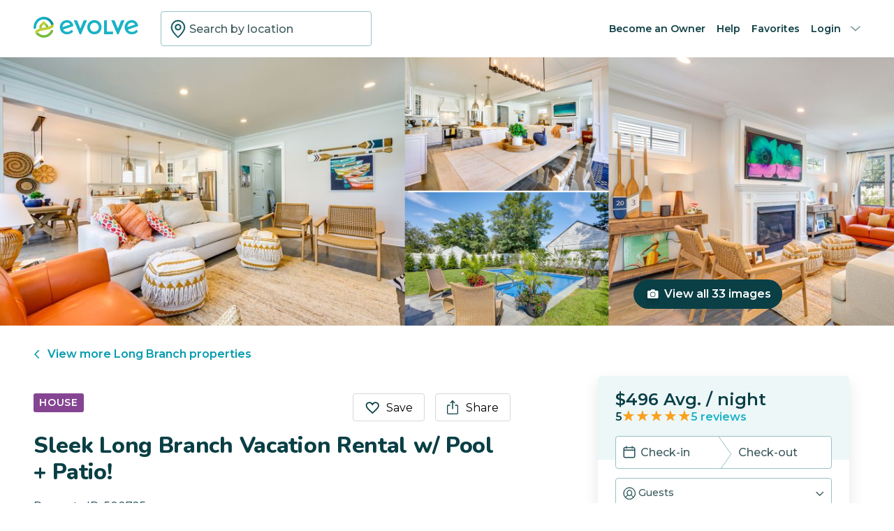

--- FILE ---
content_type: text/html; charset=utf-8
request_url: https://evolve.com/vacation-rentals/us/nj/long-branch/500725
body_size: 35243
content:
<!DOCTYPE html><html lang="en"><head><script>(function(w,i,g){w[g]=w[g]||[];if(typeof w[g].push=='function')w[g].push(i)})
(window,'GTM-5XLC','google_tags_first_party');</script><script>(function(w,d,s,l){w[l]=w[l]||[];(function(){w[l].push(arguments);})('set', 'developer_id.dY2E1Nz', true);
		var f=d.getElementsByTagName(s)[0],
		j=d.createElement(s);j.async=true;j.src='/gtm/';
		f.parentNode.insertBefore(j,f);
		})(window,document,'script','dataLayer');</script><meta charSet="utf-8"/><meta content="width=device-width, height=device-height, initial-scale=1.0" name="viewport"/><link crossorigin="anonymous" href="https://google.com/" rel="dns-prefetch"/><title>Sleek Long Branch Vacation Rental w/ Pool + Patio! | Evolve</title><meta content="Rent this vacation home in Long Branch, NJ – Sleeps 7 guests • 4 Bedrooms • 2.5 Bathrooms • $442 avg/night • Read 5 reviews and view 33 photos! Discover the perfect vacation rental in Long Branch, NJ!" name="description"/><link href="https://evolve.com/vacation-rentals/us/nj/long-branch/500725" rel="canonical"/><meta content="website" property="og:type"/><meta content="Sleek Long Branch Vacation Rental w/ Pool + Patio! | Evolve" property="og:title"/><meta content="Sleek Long Branch Vacation Rental w/ Pool + Patio! | Evolve" name="twitter:title"/><meta content="Rent this vacation home in Long Branch, NJ – Sleeps 7 guests • 4 Bedrooms • 2.5 Bathrooms • $442 avg/night • Read 5 reviews and view 33 photos! Discover the perfect vacation rental in Long Branch, NJ!" property="og:description"/><meta content="Rent this vacation home in Long Branch, NJ – Sleeps 7 guests • 4 Bedrooms • 2.5 Bathrooms • $442 avg/night • Read 5 reviews and view 33 photos! Discover the perfect vacation rental in Long Branch, NJ!" name="twitter:description"/><meta content="https://evolve.com/vacation-rentals/us/nj/long-branch/500725" property="og:url"/><meta content="https://res.cloudinary.com/evolve-vacation-rental-network/image/upload/f_auto,dpr_auto/w_1200,c_fit/listings_s3/listings/500725/images/main/a0F4P00000RtjOCUAZ" property="og:image"/><meta content="https://res.cloudinary.com/evolve-vacation-rental-network/image/upload/f_auto,dpr_auto/w_1200,c_fit/listings_s3/listings/500725/images/main/a0F4P00000RtjOCUAZ" name="twitter:image"/><meta content="Evolve Vacation Rental" property="og:site_name"/><meta content="en_US" property="og:locale"/><meta content="summary_large_image" name="twitter:card"/><meta content="@EvolveVR" name="twitter:site"/><meta content="evolve.com" name="twitter:domain"/><link rel="preload" as="image" imageSrcSet="https://d3kpuwe9hkbxpz.cloudfront.net/listings/500725/a0F4P00000RtjOCUAZ?width=320 320w, https://d3kpuwe9hkbxpz.cloudfront.net/listings/500725/a0F4P00000RtjOCUAZ?width=360 360w, https://d3kpuwe9hkbxpz.cloudfront.net/listings/500725/a0F4P00000RtjOCUAZ?width=640 640w, https://d3kpuwe9hkbxpz.cloudfront.net/listings/500725/a0F4P00000RtjOCUAZ?width=750 750w, https://d3kpuwe9hkbxpz.cloudfront.net/listings/500725/a0F4P00000RtjOCUAZ?width=828 828w, https://d3kpuwe9hkbxpz.cloudfront.net/listings/500725/a0F4P00000RtjOCUAZ?width=1080 1080w, https://d3kpuwe9hkbxpz.cloudfront.net/listings/500725/a0F4P00000RtjOCUAZ?width=1200 1200w, https://d3kpuwe9hkbxpz.cloudfront.net/listings/500725/a0F4P00000RtjOCUAZ?width=1920 1920w, https://d3kpuwe9hkbxpz.cloudfront.net/listings/500725/a0F4P00000RtjOCUAZ?width=2048 2048w, https://d3kpuwe9hkbxpz.cloudfront.net/listings/500725/a0F4P00000RtjOCUAZ?width=3840 3840w" imageSizes="(max-width: 600px) 100vw, (max-width: 1000px) calc(50w - 0.5rem), calc(45vw - 0.5rem)" fetchpriority="high"/><meta name="next-head-count" content="20"/><meta charSet="utf-8"/><link href="/favicon.png" rel="shortcut icon"/><link href="/apple-touch-icon.png" rel="apple-touch-icon" sizes="180x180"/><link href="/favicon-32x32.png" rel="icon" sizes="32x32" type="image/png"/><link href="/favicon-16x16.png" rel="icon" sizes="16x16" type="image/png"/><link href="/site.webmanifest" rel="manifest"/><meta content="#da532c" name="msapplication-TileColor"/><meta content="#ffffff" name="theme-color"/><meta content="index,follow" name="robots"/><script>(function(w,l){w[l] = w[l] || [];w[l].push({'gtm.start':new Date().getTime(),event:'gtm.js'});})(window,'dataLayer');</script><script>window.dataLayer = window.dataLayer || [];
              window.dataLayer.push({
                originalLocation:
                  document.location.protocol +
                  '//' +
                  document.location.hostname +
                  document.location.pathname +
                  document.location.search,
              });</script><link rel="preconnect" href="https://fonts.gstatic.com" crossorigin /><link data-next-font="size-adjust" rel="preconnect" href="/" crossorigin="anonymous"/><link rel="preload" href="/_next/static/css/897219cf5aeb1d75.css" as="style"/><link rel="stylesheet" href="/_next/static/css/897219cf5aeb1d75.css" data-n-g=""/><link rel="preload" href="/_next/static/css/a86f7597dbe6ecf5.css" as="style"/><link rel="stylesheet" href="/_next/static/css/a86f7597dbe6ecf5.css" data-n-p=""/><link rel="preload" href="/_next/static/css/eb4ec97fd9452925.css" as="style"/><link rel="stylesheet" href="/_next/static/css/eb4ec97fd9452925.css" data-n-p=""/><link rel="preload" href="/_next/static/css/a2fb3e0d41653d14.css" as="style"/><link rel="stylesheet" href="/_next/static/css/a2fb3e0d41653d14.css" data-n-p=""/><link rel="preload" href="/_next/static/css/1ef86f02a249ebfe.css" as="style"/><link rel="stylesheet" href="/_next/static/css/1ef86f02a249ebfe.css"/><link rel="preload" href="/_next/static/css/26ba724bde89d314.css" as="style"/><link rel="stylesheet" href="/_next/static/css/26ba724bde89d314.css"/><link rel="preload" href="/_next/static/css/291ccbf89d5c4709.css" as="style"/><link rel="stylesheet" href="/_next/static/css/291ccbf89d5c4709.css"/><noscript data-n-css=""></noscript><script defer="" nomodule="" src="/_next/static/chunks/polyfills-c67a75d1b6f99dc8.js"></script><script src="https://maps.googleapis.com/maps/api/js?key=AIzaSyDf4GW2eppIGvUNVjOHaqXLh4a9ISsUz6M&amp;libraries=places&amp;language=en" defer="" data-nscript="beforeInteractive"></script><script defer="" src="/_next/static/chunks/6379-ba851019cb5f3eab.js"></script><script defer="" src="/_next/static/chunks/2283-944bbe019c10e0d3.js"></script><script defer="" src="/_next/static/chunks/5585-c269591c8dcd60e9.js"></script><script defer="" src="/_next/static/chunks/6351-16a74fdf44b0abf4.js"></script><script defer="" src="/_next/static/chunks/1435-453a7a8686980f41.js"></script><script defer="" src="/_next/static/chunks/3985-97e9ae0e3d368935.js"></script><script defer="" src="/_next/static/chunks/6876.f5fa41de5758ecec.js"></script><script defer="" src="/_next/static/chunks/5148.66388c3683100bad.js"></script><script defer="" src="/_next/static/chunks/2237-a2d77d526e0be3a4.js"></script><script defer="" src="/_next/static/chunks/6150-b9347c305ce4fcc6.js"></script><script defer="" src="/_next/static/chunks/547-8dd2d571e03b35fc.js"></script><script defer="" src="/_next/static/chunks/7315-834adf8e2d3f2fe4.js"></script><script defer="" src="/_next/static/chunks/2605.3182f06904676ab1.js"></script><script src="/_next/static/chunks/webpack-0d96d62bfb2db958.js" defer=""></script><script src="/_next/static/chunks/framework-b78bc773b89d3272.js" defer=""></script><script src="/_next/static/chunks/main-d1b04a46795738f3.js" defer=""></script><script src="/_next/static/chunks/pages/_app-43ce7b43ab0bd04a.js" defer=""></script><script src="/_next/static/chunks/1966-05c29a64e94ef036.js" defer=""></script><script src="/_next/static/chunks/7713-d10f1c1c3a61ffde.js" defer=""></script><script src="/_next/static/chunks/5251-80912e84190a2743.js" defer=""></script><script src="/_next/static/chunks/5863-e1b71bc99ae6c880.js" defer=""></script><script src="/_next/static/chunks/2812-fd6c2e360695d5c7.js" defer=""></script><script src="/_next/static/chunks/4019-f504067a73c6cbbb.js" defer=""></script><script src="/_next/static/chunks/8633-8e6ce964d624133e.js" defer=""></script><script src="/_next/static/chunks/7739-20b21c2a5895fa26.js" defer=""></script><script src="/_next/static/chunks/9225-1921055f3844982c.js" defer=""></script><script src="/_next/static/chunks/6364-54d6fa98cbc18002.js" defer=""></script><script src="/_next/static/chunks/2022-afb3342bcae2dab1.js" defer=""></script><script src="/_next/static/chunks/pages/vacation-rentals/%5B...slug%5D-2707a6dadfdd9da7.js" defer=""></script><script src="/_next/static/BF8oj35r-iAJopXzNOvbH/_buildManifest.js" defer=""></script><script src="/_next/static/BF8oj35r-iAJopXzNOvbH/_ssgManifest.js" defer=""></script><style data-href="https://fonts.googleapis.com/css2?family=Montserrat:wght@300;400;500;600;700;800&family=Nunito:wght@300;400;600;700;800;900&display=swap">@font-face{font-family:'Montserrat';font-style:normal;font-weight:300;font-display:swap;src:url(https://fonts.gstatic.com/s/montserrat/v31/JTUHjIg1_i6t8kCHKm4532VJOt5-QNFgpCs16Ew9.woff) format('woff')}@font-face{font-family:'Montserrat';font-style:normal;font-weight:400;font-display:swap;src:url(https://fonts.gstatic.com/s/montserrat/v31/JTUHjIg1_i6t8kCHKm4532VJOt5-QNFgpCtr6Ew9.woff) format('woff')}@font-face{font-family:'Montserrat';font-style:normal;font-weight:500;font-display:swap;src:url(https://fonts.gstatic.com/s/montserrat/v31/JTUHjIg1_i6t8kCHKm4532VJOt5-QNFgpCtZ6Ew9.woff) format('woff')}@font-face{font-family:'Montserrat';font-style:normal;font-weight:600;font-display:swap;src:url(https://fonts.gstatic.com/s/montserrat/v31/JTUHjIg1_i6t8kCHKm4532VJOt5-QNFgpCu170w9.woff) format('woff')}@font-face{font-family:'Montserrat';font-style:normal;font-weight:700;font-display:swap;src:url(https://fonts.gstatic.com/s/montserrat/v31/JTUHjIg1_i6t8kCHKm4532VJOt5-QNFgpCuM70w9.woff) format('woff')}@font-face{font-family:'Montserrat';font-style:normal;font-weight:800;font-display:swap;src:url(https://fonts.gstatic.com/s/montserrat/v31/JTUHjIg1_i6t8kCHKm4532VJOt5-QNFgpCvr70w9.woff) format('woff')}@font-face{font-family:'Nunito';font-style:normal;font-weight:300;font-display:swap;src:url(https://fonts.gstatic.com/s/nunito/v32/XRXI3I6Li01BKofiOc5wtlZ2di8HDOUhRTA.woff) format('woff')}@font-face{font-family:'Nunito';font-style:normal;font-weight:400;font-display:swap;src:url(https://fonts.gstatic.com/s/nunito/v32/XRXI3I6Li01BKofiOc5wtlZ2di8HDLshRTA.woff) format('woff')}@font-face{font-family:'Nunito';font-style:normal;font-weight:600;font-display:swap;src:url(https://fonts.gstatic.com/s/nunito/v32/XRXI3I6Li01BKofiOc5wtlZ2di8HDGUmRTA.woff) format('woff')}@font-face{font-family:'Nunito';font-style:normal;font-weight:700;font-display:swap;src:url(https://fonts.gstatic.com/s/nunito/v32/XRXI3I6Li01BKofiOc5wtlZ2di8HDFwmRTA.woff) format('woff')}@font-face{font-family:'Nunito';font-style:normal;font-weight:800;font-display:swap;src:url(https://fonts.gstatic.com/s/nunito/v32/XRXI3I6Li01BKofiOc5wtlZ2di8HDDsmRTA.woff) format('woff')}@font-face{font-family:'Nunito';font-style:normal;font-weight:900;font-display:swap;src:url(https://fonts.gstatic.com/s/nunito/v32/XRXI3I6Li01BKofiOc5wtlZ2di8HDBImRTA.woff) format('woff')}@font-face{font-family:'Montserrat';font-style:normal;font-weight:300;font-display:swap;src:url(https://fonts.gstatic.com/s/montserrat/v31/JTUSjIg1_i6t8kCHKm459WRhyyTh89ZNpQ.woff2) format('woff2');unicode-range:U+0460-052F,U+1C80-1C8A,U+20B4,U+2DE0-2DFF,U+A640-A69F,U+FE2E-FE2F}@font-face{font-family:'Montserrat';font-style:normal;font-weight:300;font-display:swap;src:url(https://fonts.gstatic.com/s/montserrat/v31/JTUSjIg1_i6t8kCHKm459W1hyyTh89ZNpQ.woff2) format('woff2');unicode-range:U+0301,U+0400-045F,U+0490-0491,U+04B0-04B1,U+2116}@font-face{font-family:'Montserrat';font-style:normal;font-weight:300;font-display:swap;src:url(https://fonts.gstatic.com/s/montserrat/v31/JTUSjIg1_i6t8kCHKm459WZhyyTh89ZNpQ.woff2) format('woff2');unicode-range:U+0102-0103,U+0110-0111,U+0128-0129,U+0168-0169,U+01A0-01A1,U+01AF-01B0,U+0300-0301,U+0303-0304,U+0308-0309,U+0323,U+0329,U+1EA0-1EF9,U+20AB}@font-face{font-family:'Montserrat';font-style:normal;font-weight:300;font-display:swap;src:url(https://fonts.gstatic.com/s/montserrat/v31/JTUSjIg1_i6t8kCHKm459WdhyyTh89ZNpQ.woff2) format('woff2');unicode-range:U+0100-02BA,U+02BD-02C5,U+02C7-02CC,U+02CE-02D7,U+02DD-02FF,U+0304,U+0308,U+0329,U+1D00-1DBF,U+1E00-1E9F,U+1EF2-1EFF,U+2020,U+20A0-20AB,U+20AD-20C0,U+2113,U+2C60-2C7F,U+A720-A7FF}@font-face{font-family:'Montserrat';font-style:normal;font-weight:300;font-display:swap;src:url(https://fonts.gstatic.com/s/montserrat/v31/JTUSjIg1_i6t8kCHKm459WlhyyTh89Y.woff2) format('woff2');unicode-range:U+0000-00FF,U+0131,U+0152-0153,U+02BB-02BC,U+02C6,U+02DA,U+02DC,U+0304,U+0308,U+0329,U+2000-206F,U+20AC,U+2122,U+2191,U+2193,U+2212,U+2215,U+FEFF,U+FFFD}@font-face{font-family:'Montserrat';font-style:normal;font-weight:400;font-display:swap;src:url(https://fonts.gstatic.com/s/montserrat/v31/JTUSjIg1_i6t8kCHKm459WRhyyTh89ZNpQ.woff2) format('woff2');unicode-range:U+0460-052F,U+1C80-1C8A,U+20B4,U+2DE0-2DFF,U+A640-A69F,U+FE2E-FE2F}@font-face{font-family:'Montserrat';font-style:normal;font-weight:400;font-display:swap;src:url(https://fonts.gstatic.com/s/montserrat/v31/JTUSjIg1_i6t8kCHKm459W1hyyTh89ZNpQ.woff2) format('woff2');unicode-range:U+0301,U+0400-045F,U+0490-0491,U+04B0-04B1,U+2116}@font-face{font-family:'Montserrat';font-style:normal;font-weight:400;font-display:swap;src:url(https://fonts.gstatic.com/s/montserrat/v31/JTUSjIg1_i6t8kCHKm459WZhyyTh89ZNpQ.woff2) format('woff2');unicode-range:U+0102-0103,U+0110-0111,U+0128-0129,U+0168-0169,U+01A0-01A1,U+01AF-01B0,U+0300-0301,U+0303-0304,U+0308-0309,U+0323,U+0329,U+1EA0-1EF9,U+20AB}@font-face{font-family:'Montserrat';font-style:normal;font-weight:400;font-display:swap;src:url(https://fonts.gstatic.com/s/montserrat/v31/JTUSjIg1_i6t8kCHKm459WdhyyTh89ZNpQ.woff2) format('woff2');unicode-range:U+0100-02BA,U+02BD-02C5,U+02C7-02CC,U+02CE-02D7,U+02DD-02FF,U+0304,U+0308,U+0329,U+1D00-1DBF,U+1E00-1E9F,U+1EF2-1EFF,U+2020,U+20A0-20AB,U+20AD-20C0,U+2113,U+2C60-2C7F,U+A720-A7FF}@font-face{font-family:'Montserrat';font-style:normal;font-weight:400;font-display:swap;src:url(https://fonts.gstatic.com/s/montserrat/v31/JTUSjIg1_i6t8kCHKm459WlhyyTh89Y.woff2) format('woff2');unicode-range:U+0000-00FF,U+0131,U+0152-0153,U+02BB-02BC,U+02C6,U+02DA,U+02DC,U+0304,U+0308,U+0329,U+2000-206F,U+20AC,U+2122,U+2191,U+2193,U+2212,U+2215,U+FEFF,U+FFFD}@font-face{font-family:'Montserrat';font-style:normal;font-weight:500;font-display:swap;src:url(https://fonts.gstatic.com/s/montserrat/v31/JTUSjIg1_i6t8kCHKm459WRhyyTh89ZNpQ.woff2) format('woff2');unicode-range:U+0460-052F,U+1C80-1C8A,U+20B4,U+2DE0-2DFF,U+A640-A69F,U+FE2E-FE2F}@font-face{font-family:'Montserrat';font-style:normal;font-weight:500;font-display:swap;src:url(https://fonts.gstatic.com/s/montserrat/v31/JTUSjIg1_i6t8kCHKm459W1hyyTh89ZNpQ.woff2) format('woff2');unicode-range:U+0301,U+0400-045F,U+0490-0491,U+04B0-04B1,U+2116}@font-face{font-family:'Montserrat';font-style:normal;font-weight:500;font-display:swap;src:url(https://fonts.gstatic.com/s/montserrat/v31/JTUSjIg1_i6t8kCHKm459WZhyyTh89ZNpQ.woff2) format('woff2');unicode-range:U+0102-0103,U+0110-0111,U+0128-0129,U+0168-0169,U+01A0-01A1,U+01AF-01B0,U+0300-0301,U+0303-0304,U+0308-0309,U+0323,U+0329,U+1EA0-1EF9,U+20AB}@font-face{font-family:'Montserrat';font-style:normal;font-weight:500;font-display:swap;src:url(https://fonts.gstatic.com/s/montserrat/v31/JTUSjIg1_i6t8kCHKm459WdhyyTh89ZNpQ.woff2) format('woff2');unicode-range:U+0100-02BA,U+02BD-02C5,U+02C7-02CC,U+02CE-02D7,U+02DD-02FF,U+0304,U+0308,U+0329,U+1D00-1DBF,U+1E00-1E9F,U+1EF2-1EFF,U+2020,U+20A0-20AB,U+20AD-20C0,U+2113,U+2C60-2C7F,U+A720-A7FF}@font-face{font-family:'Montserrat';font-style:normal;font-weight:500;font-display:swap;src:url(https://fonts.gstatic.com/s/montserrat/v31/JTUSjIg1_i6t8kCHKm459WlhyyTh89Y.woff2) format('woff2');unicode-range:U+0000-00FF,U+0131,U+0152-0153,U+02BB-02BC,U+02C6,U+02DA,U+02DC,U+0304,U+0308,U+0329,U+2000-206F,U+20AC,U+2122,U+2191,U+2193,U+2212,U+2215,U+FEFF,U+FFFD}@font-face{font-family:'Montserrat';font-style:normal;font-weight:600;font-display:swap;src:url(https://fonts.gstatic.com/s/montserrat/v31/JTUSjIg1_i6t8kCHKm459WRhyyTh89ZNpQ.woff2) format('woff2');unicode-range:U+0460-052F,U+1C80-1C8A,U+20B4,U+2DE0-2DFF,U+A640-A69F,U+FE2E-FE2F}@font-face{font-family:'Montserrat';font-style:normal;font-weight:600;font-display:swap;src:url(https://fonts.gstatic.com/s/montserrat/v31/JTUSjIg1_i6t8kCHKm459W1hyyTh89ZNpQ.woff2) format('woff2');unicode-range:U+0301,U+0400-045F,U+0490-0491,U+04B0-04B1,U+2116}@font-face{font-family:'Montserrat';font-style:normal;font-weight:600;font-display:swap;src:url(https://fonts.gstatic.com/s/montserrat/v31/JTUSjIg1_i6t8kCHKm459WZhyyTh89ZNpQ.woff2) format('woff2');unicode-range:U+0102-0103,U+0110-0111,U+0128-0129,U+0168-0169,U+01A0-01A1,U+01AF-01B0,U+0300-0301,U+0303-0304,U+0308-0309,U+0323,U+0329,U+1EA0-1EF9,U+20AB}@font-face{font-family:'Montserrat';font-style:normal;font-weight:600;font-display:swap;src:url(https://fonts.gstatic.com/s/montserrat/v31/JTUSjIg1_i6t8kCHKm459WdhyyTh89ZNpQ.woff2) format('woff2');unicode-range:U+0100-02BA,U+02BD-02C5,U+02C7-02CC,U+02CE-02D7,U+02DD-02FF,U+0304,U+0308,U+0329,U+1D00-1DBF,U+1E00-1E9F,U+1EF2-1EFF,U+2020,U+20A0-20AB,U+20AD-20C0,U+2113,U+2C60-2C7F,U+A720-A7FF}@font-face{font-family:'Montserrat';font-style:normal;font-weight:600;font-display:swap;src:url(https://fonts.gstatic.com/s/montserrat/v31/JTUSjIg1_i6t8kCHKm459WlhyyTh89Y.woff2) format('woff2');unicode-range:U+0000-00FF,U+0131,U+0152-0153,U+02BB-02BC,U+02C6,U+02DA,U+02DC,U+0304,U+0308,U+0329,U+2000-206F,U+20AC,U+2122,U+2191,U+2193,U+2212,U+2215,U+FEFF,U+FFFD}@font-face{font-family:'Montserrat';font-style:normal;font-weight:700;font-display:swap;src:url(https://fonts.gstatic.com/s/montserrat/v31/JTUSjIg1_i6t8kCHKm459WRhyyTh89ZNpQ.woff2) format('woff2');unicode-range:U+0460-052F,U+1C80-1C8A,U+20B4,U+2DE0-2DFF,U+A640-A69F,U+FE2E-FE2F}@font-face{font-family:'Montserrat';font-style:normal;font-weight:700;font-display:swap;src:url(https://fonts.gstatic.com/s/montserrat/v31/JTUSjIg1_i6t8kCHKm459W1hyyTh89ZNpQ.woff2) format('woff2');unicode-range:U+0301,U+0400-045F,U+0490-0491,U+04B0-04B1,U+2116}@font-face{font-family:'Montserrat';font-style:normal;font-weight:700;font-display:swap;src:url(https://fonts.gstatic.com/s/montserrat/v31/JTUSjIg1_i6t8kCHKm459WZhyyTh89ZNpQ.woff2) format('woff2');unicode-range:U+0102-0103,U+0110-0111,U+0128-0129,U+0168-0169,U+01A0-01A1,U+01AF-01B0,U+0300-0301,U+0303-0304,U+0308-0309,U+0323,U+0329,U+1EA0-1EF9,U+20AB}@font-face{font-family:'Montserrat';font-style:normal;font-weight:700;font-display:swap;src:url(https://fonts.gstatic.com/s/montserrat/v31/JTUSjIg1_i6t8kCHKm459WdhyyTh89ZNpQ.woff2) format('woff2');unicode-range:U+0100-02BA,U+02BD-02C5,U+02C7-02CC,U+02CE-02D7,U+02DD-02FF,U+0304,U+0308,U+0329,U+1D00-1DBF,U+1E00-1E9F,U+1EF2-1EFF,U+2020,U+20A0-20AB,U+20AD-20C0,U+2113,U+2C60-2C7F,U+A720-A7FF}@font-face{font-family:'Montserrat';font-style:normal;font-weight:700;font-display:swap;src:url(https://fonts.gstatic.com/s/montserrat/v31/JTUSjIg1_i6t8kCHKm459WlhyyTh89Y.woff2) format('woff2');unicode-range:U+0000-00FF,U+0131,U+0152-0153,U+02BB-02BC,U+02C6,U+02DA,U+02DC,U+0304,U+0308,U+0329,U+2000-206F,U+20AC,U+2122,U+2191,U+2193,U+2212,U+2215,U+FEFF,U+FFFD}@font-face{font-family:'Montserrat';font-style:normal;font-weight:800;font-display:swap;src:url(https://fonts.gstatic.com/s/montserrat/v31/JTUSjIg1_i6t8kCHKm459WRhyyTh89ZNpQ.woff2) format('woff2');unicode-range:U+0460-052F,U+1C80-1C8A,U+20B4,U+2DE0-2DFF,U+A640-A69F,U+FE2E-FE2F}@font-face{font-family:'Montserrat';font-style:normal;font-weight:800;font-display:swap;src:url(https://fonts.gstatic.com/s/montserrat/v31/JTUSjIg1_i6t8kCHKm459W1hyyTh89ZNpQ.woff2) format('woff2');unicode-range:U+0301,U+0400-045F,U+0490-0491,U+04B0-04B1,U+2116}@font-face{font-family:'Montserrat';font-style:normal;font-weight:800;font-display:swap;src:url(https://fonts.gstatic.com/s/montserrat/v31/JTUSjIg1_i6t8kCHKm459WZhyyTh89ZNpQ.woff2) format('woff2');unicode-range:U+0102-0103,U+0110-0111,U+0128-0129,U+0168-0169,U+01A0-01A1,U+01AF-01B0,U+0300-0301,U+0303-0304,U+0308-0309,U+0323,U+0329,U+1EA0-1EF9,U+20AB}@font-face{font-family:'Montserrat';font-style:normal;font-weight:800;font-display:swap;src:url(https://fonts.gstatic.com/s/montserrat/v31/JTUSjIg1_i6t8kCHKm459WdhyyTh89ZNpQ.woff2) format('woff2');unicode-range:U+0100-02BA,U+02BD-02C5,U+02C7-02CC,U+02CE-02D7,U+02DD-02FF,U+0304,U+0308,U+0329,U+1D00-1DBF,U+1E00-1E9F,U+1EF2-1EFF,U+2020,U+20A0-20AB,U+20AD-20C0,U+2113,U+2C60-2C7F,U+A720-A7FF}@font-face{font-family:'Montserrat';font-style:normal;font-weight:800;font-display:swap;src:url(https://fonts.gstatic.com/s/montserrat/v31/JTUSjIg1_i6t8kCHKm459WlhyyTh89Y.woff2) format('woff2');unicode-range:U+0000-00FF,U+0131,U+0152-0153,U+02BB-02BC,U+02C6,U+02DA,U+02DC,U+0304,U+0308,U+0329,U+2000-206F,U+20AC,U+2122,U+2191,U+2193,U+2212,U+2215,U+FEFF,U+FFFD}@font-face{font-family:'Nunito';font-style:normal;font-weight:300;font-display:swap;src:url(https://fonts.gstatic.com/s/nunito/v32/XRXV3I6Li01BKofIOOaBTMnFcQIG.woff2) format('woff2');unicode-range:U+0460-052F,U+1C80-1C8A,U+20B4,U+2DE0-2DFF,U+A640-A69F,U+FE2E-FE2F}@font-face{font-family:'Nunito';font-style:normal;font-weight:300;font-display:swap;src:url(https://fonts.gstatic.com/s/nunito/v32/XRXV3I6Li01BKofIMeaBTMnFcQIG.woff2) format('woff2');unicode-range:U+0301,U+0400-045F,U+0490-0491,U+04B0-04B1,U+2116}@font-face{font-family:'Nunito';font-style:normal;font-weight:300;font-display:swap;src:url(https://fonts.gstatic.com/s/nunito/v32/XRXV3I6Li01BKofIOuaBTMnFcQIG.woff2) format('woff2');unicode-range:U+0102-0103,U+0110-0111,U+0128-0129,U+0168-0169,U+01A0-01A1,U+01AF-01B0,U+0300-0301,U+0303-0304,U+0308-0309,U+0323,U+0329,U+1EA0-1EF9,U+20AB}@font-face{font-family:'Nunito';font-style:normal;font-weight:300;font-display:swap;src:url(https://fonts.gstatic.com/s/nunito/v32/XRXV3I6Li01BKofIO-aBTMnFcQIG.woff2) format('woff2');unicode-range:U+0100-02BA,U+02BD-02C5,U+02C7-02CC,U+02CE-02D7,U+02DD-02FF,U+0304,U+0308,U+0329,U+1D00-1DBF,U+1E00-1E9F,U+1EF2-1EFF,U+2020,U+20A0-20AB,U+20AD-20C0,U+2113,U+2C60-2C7F,U+A720-A7FF}@font-face{font-family:'Nunito';font-style:normal;font-weight:300;font-display:swap;src:url(https://fonts.gstatic.com/s/nunito/v32/XRXV3I6Li01BKofINeaBTMnFcQ.woff2) format('woff2');unicode-range:U+0000-00FF,U+0131,U+0152-0153,U+02BB-02BC,U+02C6,U+02DA,U+02DC,U+0304,U+0308,U+0329,U+2000-206F,U+20AC,U+2122,U+2191,U+2193,U+2212,U+2215,U+FEFF,U+FFFD}@font-face{font-family:'Nunito';font-style:normal;font-weight:400;font-display:swap;src:url(https://fonts.gstatic.com/s/nunito/v32/XRXV3I6Li01BKofIOOaBTMnFcQIG.woff2) format('woff2');unicode-range:U+0460-052F,U+1C80-1C8A,U+20B4,U+2DE0-2DFF,U+A640-A69F,U+FE2E-FE2F}@font-face{font-family:'Nunito';font-style:normal;font-weight:400;font-display:swap;src:url(https://fonts.gstatic.com/s/nunito/v32/XRXV3I6Li01BKofIMeaBTMnFcQIG.woff2) format('woff2');unicode-range:U+0301,U+0400-045F,U+0490-0491,U+04B0-04B1,U+2116}@font-face{font-family:'Nunito';font-style:normal;font-weight:400;font-display:swap;src:url(https://fonts.gstatic.com/s/nunito/v32/XRXV3I6Li01BKofIOuaBTMnFcQIG.woff2) format('woff2');unicode-range:U+0102-0103,U+0110-0111,U+0128-0129,U+0168-0169,U+01A0-01A1,U+01AF-01B0,U+0300-0301,U+0303-0304,U+0308-0309,U+0323,U+0329,U+1EA0-1EF9,U+20AB}@font-face{font-family:'Nunito';font-style:normal;font-weight:400;font-display:swap;src:url(https://fonts.gstatic.com/s/nunito/v32/XRXV3I6Li01BKofIO-aBTMnFcQIG.woff2) format('woff2');unicode-range:U+0100-02BA,U+02BD-02C5,U+02C7-02CC,U+02CE-02D7,U+02DD-02FF,U+0304,U+0308,U+0329,U+1D00-1DBF,U+1E00-1E9F,U+1EF2-1EFF,U+2020,U+20A0-20AB,U+20AD-20C0,U+2113,U+2C60-2C7F,U+A720-A7FF}@font-face{font-family:'Nunito';font-style:normal;font-weight:400;font-display:swap;src:url(https://fonts.gstatic.com/s/nunito/v32/XRXV3I6Li01BKofINeaBTMnFcQ.woff2) format('woff2');unicode-range:U+0000-00FF,U+0131,U+0152-0153,U+02BB-02BC,U+02C6,U+02DA,U+02DC,U+0304,U+0308,U+0329,U+2000-206F,U+20AC,U+2122,U+2191,U+2193,U+2212,U+2215,U+FEFF,U+FFFD}@font-face{font-family:'Nunito';font-style:normal;font-weight:600;font-display:swap;src:url(https://fonts.gstatic.com/s/nunito/v32/XRXV3I6Li01BKofIOOaBTMnFcQIG.woff2) format('woff2');unicode-range:U+0460-052F,U+1C80-1C8A,U+20B4,U+2DE0-2DFF,U+A640-A69F,U+FE2E-FE2F}@font-face{font-family:'Nunito';font-style:normal;font-weight:600;font-display:swap;src:url(https://fonts.gstatic.com/s/nunito/v32/XRXV3I6Li01BKofIMeaBTMnFcQIG.woff2) format('woff2');unicode-range:U+0301,U+0400-045F,U+0490-0491,U+04B0-04B1,U+2116}@font-face{font-family:'Nunito';font-style:normal;font-weight:600;font-display:swap;src:url(https://fonts.gstatic.com/s/nunito/v32/XRXV3I6Li01BKofIOuaBTMnFcQIG.woff2) format('woff2');unicode-range:U+0102-0103,U+0110-0111,U+0128-0129,U+0168-0169,U+01A0-01A1,U+01AF-01B0,U+0300-0301,U+0303-0304,U+0308-0309,U+0323,U+0329,U+1EA0-1EF9,U+20AB}@font-face{font-family:'Nunito';font-style:normal;font-weight:600;font-display:swap;src:url(https://fonts.gstatic.com/s/nunito/v32/XRXV3I6Li01BKofIO-aBTMnFcQIG.woff2) format('woff2');unicode-range:U+0100-02BA,U+02BD-02C5,U+02C7-02CC,U+02CE-02D7,U+02DD-02FF,U+0304,U+0308,U+0329,U+1D00-1DBF,U+1E00-1E9F,U+1EF2-1EFF,U+2020,U+20A0-20AB,U+20AD-20C0,U+2113,U+2C60-2C7F,U+A720-A7FF}@font-face{font-family:'Nunito';font-style:normal;font-weight:600;font-display:swap;src:url(https://fonts.gstatic.com/s/nunito/v32/XRXV3I6Li01BKofINeaBTMnFcQ.woff2) format('woff2');unicode-range:U+0000-00FF,U+0131,U+0152-0153,U+02BB-02BC,U+02C6,U+02DA,U+02DC,U+0304,U+0308,U+0329,U+2000-206F,U+20AC,U+2122,U+2191,U+2193,U+2212,U+2215,U+FEFF,U+FFFD}@font-face{font-family:'Nunito';font-style:normal;font-weight:700;font-display:swap;src:url(https://fonts.gstatic.com/s/nunito/v32/XRXV3I6Li01BKofIOOaBTMnFcQIG.woff2) format('woff2');unicode-range:U+0460-052F,U+1C80-1C8A,U+20B4,U+2DE0-2DFF,U+A640-A69F,U+FE2E-FE2F}@font-face{font-family:'Nunito';font-style:normal;font-weight:700;font-display:swap;src:url(https://fonts.gstatic.com/s/nunito/v32/XRXV3I6Li01BKofIMeaBTMnFcQIG.woff2) format('woff2');unicode-range:U+0301,U+0400-045F,U+0490-0491,U+04B0-04B1,U+2116}@font-face{font-family:'Nunito';font-style:normal;font-weight:700;font-display:swap;src:url(https://fonts.gstatic.com/s/nunito/v32/XRXV3I6Li01BKofIOuaBTMnFcQIG.woff2) format('woff2');unicode-range:U+0102-0103,U+0110-0111,U+0128-0129,U+0168-0169,U+01A0-01A1,U+01AF-01B0,U+0300-0301,U+0303-0304,U+0308-0309,U+0323,U+0329,U+1EA0-1EF9,U+20AB}@font-face{font-family:'Nunito';font-style:normal;font-weight:700;font-display:swap;src:url(https://fonts.gstatic.com/s/nunito/v32/XRXV3I6Li01BKofIO-aBTMnFcQIG.woff2) format('woff2');unicode-range:U+0100-02BA,U+02BD-02C5,U+02C7-02CC,U+02CE-02D7,U+02DD-02FF,U+0304,U+0308,U+0329,U+1D00-1DBF,U+1E00-1E9F,U+1EF2-1EFF,U+2020,U+20A0-20AB,U+20AD-20C0,U+2113,U+2C60-2C7F,U+A720-A7FF}@font-face{font-family:'Nunito';font-style:normal;font-weight:700;font-display:swap;src:url(https://fonts.gstatic.com/s/nunito/v32/XRXV3I6Li01BKofINeaBTMnFcQ.woff2) format('woff2');unicode-range:U+0000-00FF,U+0131,U+0152-0153,U+02BB-02BC,U+02C6,U+02DA,U+02DC,U+0304,U+0308,U+0329,U+2000-206F,U+20AC,U+2122,U+2191,U+2193,U+2212,U+2215,U+FEFF,U+FFFD}@font-face{font-family:'Nunito';font-style:normal;font-weight:800;font-display:swap;src:url(https://fonts.gstatic.com/s/nunito/v32/XRXV3I6Li01BKofIOOaBTMnFcQIG.woff2) format('woff2');unicode-range:U+0460-052F,U+1C80-1C8A,U+20B4,U+2DE0-2DFF,U+A640-A69F,U+FE2E-FE2F}@font-face{font-family:'Nunito';font-style:normal;font-weight:800;font-display:swap;src:url(https://fonts.gstatic.com/s/nunito/v32/XRXV3I6Li01BKofIMeaBTMnFcQIG.woff2) format('woff2');unicode-range:U+0301,U+0400-045F,U+0490-0491,U+04B0-04B1,U+2116}@font-face{font-family:'Nunito';font-style:normal;font-weight:800;font-display:swap;src:url(https://fonts.gstatic.com/s/nunito/v32/XRXV3I6Li01BKofIOuaBTMnFcQIG.woff2) format('woff2');unicode-range:U+0102-0103,U+0110-0111,U+0128-0129,U+0168-0169,U+01A0-01A1,U+01AF-01B0,U+0300-0301,U+0303-0304,U+0308-0309,U+0323,U+0329,U+1EA0-1EF9,U+20AB}@font-face{font-family:'Nunito';font-style:normal;font-weight:800;font-display:swap;src:url(https://fonts.gstatic.com/s/nunito/v32/XRXV3I6Li01BKofIO-aBTMnFcQIG.woff2) format('woff2');unicode-range:U+0100-02BA,U+02BD-02C5,U+02C7-02CC,U+02CE-02D7,U+02DD-02FF,U+0304,U+0308,U+0329,U+1D00-1DBF,U+1E00-1E9F,U+1EF2-1EFF,U+2020,U+20A0-20AB,U+20AD-20C0,U+2113,U+2C60-2C7F,U+A720-A7FF}@font-face{font-family:'Nunito';font-style:normal;font-weight:800;font-display:swap;src:url(https://fonts.gstatic.com/s/nunito/v32/XRXV3I6Li01BKofINeaBTMnFcQ.woff2) format('woff2');unicode-range:U+0000-00FF,U+0131,U+0152-0153,U+02BB-02BC,U+02C6,U+02DA,U+02DC,U+0304,U+0308,U+0329,U+2000-206F,U+20AC,U+2122,U+2191,U+2193,U+2212,U+2215,U+FEFF,U+FFFD}@font-face{font-family:'Nunito';font-style:normal;font-weight:900;font-display:swap;src:url(https://fonts.gstatic.com/s/nunito/v32/XRXV3I6Li01BKofIOOaBTMnFcQIG.woff2) format('woff2');unicode-range:U+0460-052F,U+1C80-1C8A,U+20B4,U+2DE0-2DFF,U+A640-A69F,U+FE2E-FE2F}@font-face{font-family:'Nunito';font-style:normal;font-weight:900;font-display:swap;src:url(https://fonts.gstatic.com/s/nunito/v32/XRXV3I6Li01BKofIMeaBTMnFcQIG.woff2) format('woff2');unicode-range:U+0301,U+0400-045F,U+0490-0491,U+04B0-04B1,U+2116}@font-face{font-family:'Nunito';font-style:normal;font-weight:900;font-display:swap;src:url(https://fonts.gstatic.com/s/nunito/v32/XRXV3I6Li01BKofIOuaBTMnFcQIG.woff2) format('woff2');unicode-range:U+0102-0103,U+0110-0111,U+0128-0129,U+0168-0169,U+01A0-01A1,U+01AF-01B0,U+0300-0301,U+0303-0304,U+0308-0309,U+0323,U+0329,U+1EA0-1EF9,U+20AB}@font-face{font-family:'Nunito';font-style:normal;font-weight:900;font-display:swap;src:url(https://fonts.gstatic.com/s/nunito/v32/XRXV3I6Li01BKofIO-aBTMnFcQIG.woff2) format('woff2');unicode-range:U+0100-02BA,U+02BD-02C5,U+02C7-02CC,U+02CE-02D7,U+02DD-02FF,U+0304,U+0308,U+0329,U+1D00-1DBF,U+1E00-1E9F,U+1EF2-1EFF,U+2020,U+20A0-20AB,U+20AD-20C0,U+2113,U+2C60-2C7F,U+A720-A7FF}@font-face{font-family:'Nunito';font-style:normal;font-weight:900;font-display:swap;src:url(https://fonts.gstatic.com/s/nunito/v32/XRXV3I6Li01BKofINeaBTMnFcQ.woff2) format('woff2');unicode-range:U+0000-00FF,U+0131,U+0152-0153,U+02BB-02BC,U+02C6,U+02DA,U+02DC,U+0304,U+0308,U+0329,U+2000-206F,U+20AC,U+2122,U+2191,U+2193,U+2212,U+2215,U+FEFF,U+FFFD}</style><script data-cfasync="false" nonce="fd12bcd3-d9fd-4d8c-8ddc-b5ea5f451ad2">try{(function(w,d){!function(j,k,l,m){if(j.zaraz)console.error("zaraz is loaded twice");else{j[l]=j[l]||{};j[l].executed=[];j.zaraz={deferred:[],listeners:[]};j.zaraz._v="5874";j.zaraz._n="fd12bcd3-d9fd-4d8c-8ddc-b5ea5f451ad2";j.zaraz.q=[];j.zaraz._f=function(n){return async function(){var o=Array.prototype.slice.call(arguments);j.zaraz.q.push({m:n,a:o})}};for(const p of["track","set","debug"])j.zaraz[p]=j.zaraz._f(p);j.zaraz.init=()=>{var q=k.getElementsByTagName(m)[0],r=k.createElement(m),s=k.getElementsByTagName("title")[0];s&&(j[l].t=k.getElementsByTagName("title")[0].text);j[l].x=Math.random();j[l].w=j.screen.width;j[l].h=j.screen.height;j[l].j=j.innerHeight;j[l].e=j.innerWidth;j[l].l=j.location.href;j[l].r=k.referrer;j[l].k=j.screen.colorDepth;j[l].n=k.characterSet;j[l].o=(new Date).getTimezoneOffset();j[l].q=[];for(;j.zaraz.q.length;){const w=j.zaraz.q.shift();j[l].q.push(w)}r.defer=!0;for(const x of[localStorage,sessionStorage])Object.keys(x||{}).filter(z=>z.startsWith("_zaraz_")).forEach(y=>{try{j[l]["z_"+y.slice(7)]=JSON.parse(x.getItem(y))}catch{j[l]["z_"+y.slice(7)]=x.getItem(y)}});r.referrerPolicy="origin";r.src="/cdn-cgi/zaraz/s.js?z="+btoa(encodeURIComponent(JSON.stringify(j[l])));q.parentNode.insertBefore(r,q)};["complete","interactive"].includes(k.readyState)?zaraz.init():j.addEventListener("DOMContentLoaded",zaraz.init)}}(w,d,"zarazData","script");window.zaraz._p=async d$=>new Promise(ea=>{if(d$){d$.e&&d$.e.forEach(eb=>{try{const ec=d.querySelector("script[nonce]"),ed=ec?.nonce||ec?.getAttribute("nonce"),ee=d.createElement("script");ed&&(ee.nonce=ed);ee.innerHTML=eb;ee.onload=()=>{d.head.removeChild(ee)};d.head.appendChild(ee)}catch(ef){console.error(`Error executing script: ${eb}\n`,ef)}});Promise.allSettled((d$.f||[]).map(eg=>fetch(eg[0],eg[1])))}ea()});zaraz._p({"e":["(function(w,d){})(window,document)"]});})(window,document)}catch(e){throw fetch("/cdn-cgi/zaraz/t"),e;};</script></head><body><div id="__next"><div class="ResultDetails_resultDetails___Ryn3"><div class="Header_bannerContainer__gN7ag"></div><header class="Header_header__1RJ5C Header_listingPage__jwe8i"><nav class="Header_mobileNav__w9RyV"><div class=""><div class="Header_logoContainer__wgzjD "><a id="header_evolve_logo_mobile_link" class="btn-cta Header_mobileCta___MCkr" href="/"><svg xmlns="http://www.w3.org/2000/svg" fill="none" viewBox="0 0 505 99"><g clip-path="url(#evolve-logo_svg__clip0)"><path fill="#1AB2C5" d="M191.86 42.42c-2.63-16.75-15.23-26.68-30.86-26.68-19.38 0-34.16 14.78-34.16 33.73 0 18.95 14.64 33.58 34.73 33.58a42.38 42.38 0 0027.64-10.4 2.003 2.003 0 00.53-2.26l-3.08-7.55a1.997 1.997 0 00-1.426-1.197 1.996 1.996 0 00-1.794.497c-6.86 6.31-14.17 9.14-21.72 9.14-8 0-14.14-3.44-17.85-8.77a2.007 2.007 0 01-.273-1.782 2.01 2.01 0 011.273-1.278l45.63-14.78a2.002 2.002 0 001.36-2.25zM140 48.89c.43-12.2 9.33-21.53 21-21.53 7.17 0 13.2 3.59 15.93 9.47L140 48.89zm114.79-33.13l-12.12 1.53a2.008 2.008 0 00-1.67 1.24l-15.32 37.26-15.1-37.24a1.995 1.995 0 00-1.64-1.26l-12.2-1.54a2 2 0 00-2.13 2.84l27.44 63.23a1.992 1.992 0 001.87 1.23h3.65a1.995 1.995 0 001.87-1.23l27.48-63.23a2 2 0 00-2.13-2.83zm181.01-.01l-12.21 1.54a2.003 2.003 0 00-1.59 1.26l-15.1 37.24-15.4-37.26a2.06 2.06 0 00-1.64-1.24l-12.12-1.53a2 2 0 00-2.12 2.83l27.47 63.23a2 2 0 001.91 1.23h3.65a2 2 0 001.88-1.23l27.43-63.23a2.007 2.007 0 00-.21-2.082 1.999 1.999 0 00-1.95-.758zm-142.44 0c-19.29 0-34.56 14.75-34.56 33.65s15.27 33.52 34.56 33.52c19.29 0 34.64-14.63 34.64-33.52s-15.23-33.65-34.64-33.65zm0 54.87a21.294 21.294 0 01-19.715-13.08 21.292 21.292 0 1140.935-8.27 21.1 21.1 0 01-6.136 15.122 21.105 21.105 0 01-15.084 6.228zm88.81-.27h-28.32V17.79a2.05 2.05 0 00-2.36-2l-9.81 1.51a2 2 0 00-1.74 2v61.57a2.05 2.05 0 002.06 2h38.73a2 2 0 002-1.71l1.44-8.47a2 2 0 00-2-2.34zm122.15-27.92c-2.63-16.75-15.23-26.68-30.91-26.68-19.37 0-34.15 14.78-34.15 33.72 0 18.94 14.63 33.58 34.74 33.58a42.422 42.422 0 0027.64-10.39 2.002 2.002 0 00.53-2.27l-3.08-7.55a1.997 1.997 0 00-1.426-1.197 1.996 1.996 0 00-1.794.497c-6.86 6.31-14.17 9.14-21.72 9.14-8 0-14.13-3.44-17.85-8.76a2.007 2.007 0 01.207-2.583c.222-.222.494-.39.793-.487L503 44.67a2 2 0 001.32-2.24zm-51.86 6.47c.43-12.2 9.33-21.53 21-21.53 7.18 0 13.2 3.59 15.93 9.47L452.46 48.9z"></path><path fill="url(#evolve-logo_svg__paint0_linear)" d="M69.09 39.29l-15.8-15.8a5.53 5.53 0 00-7.8 0l-15.8 15.8a5.54 5.54 0 00-1.61 3.9v14a65.924 65.924 0 0111-3.52v-8.2l10.31-10.29 10.28 10.29v5.21c3.83-.63 5.56-.94 7.36-1.34.91-.21 2.16-.5 3.67-.92v-5.23a5.54 5.54 0 00-1.61-3.9z"></path><path fill="url(#evolve-logo_svg__paint1_linear)" d="M93.62 27.37A49.4 49.4 0 00.1 46.28 51.32 51.32 0 00.06 52a5.94 5.94 0 008.88 4.81l.1-.06a6.07 6.07 0 003-5.57v-1.75a37.39 37.39 0 0171.35-15.61A39.004 39.004 0 0185.84 41c.12.33.17.39.23.54 4.4-2 6.74-4 10.44-7a51.885 51.885 0 00-2.89-7.17z"></path><path fill="#79BB42" d="M94.18 70.24a49.36 49.36 0 01-79.12 14.63 50.991 50.991 0 01-5-5.66c1-.66 1.54-1 1.56-1.06 3.08-2.1 6-3.86 8.67-5.36a37.998 37.998 0 005.51 5.55 37.322 37.322 0 0057.42-13.07 5.91 5.91 0 012.89-2.84l.14-.06a6 6 0 017.93 7.87z"></path><path fill="#BDD031" d="M88.43 53.19l-.31.15c-.54.26-2.12 1-4.36 2-1.11.47-2.83 1.2-5.16 2-2.63 1-4.72 1.6-5.71 1.89A69.619 69.619 0 0167 60.77c-1.8.41-3.54.72-7.37 1.35-3.83.63-7.5 1.13-8.9 1.33-3.93.55-7.73 1.11-11.65 2A66.571 66.571 0 0028.1 69a78.243 78.243 0 00-7.84 3.8c-2.71 1.5-5.59 3.26-8.67 5.37l-1.56 1-.03-.05a11.12 11.12 0 013.3-16.19l.11-.06c.49-.29 2.11-1.23 4.36-2.36 1.1-.55 2.54-1.24 4.2-2a84.887 84.887 0 0111.5-4.06c2.39-.65 4.23-1 5.64-1.33 3.46-.71 6-1 10.42-1.67 5.53-.79 6.78-.91 10.13-1.49 2-.36 3.94-.73 6.21-1.29s3.95-1.06 4.8-1.33c.85-.27 3.53-1.11 6.72-2.4.82-.34 2.75-1.13 5.19-2.3 0 0 1.61-.78 3.25-1.64a104.333 104.333 0 0010.68-6.52v.13a15.56 15.56 0 01-8.08 18.58z"></path></g><defs><linearGradient id="evolve-logo_svg__paint0_linear" x1="50.43" x2="45.08" y1="53.399" y2="33.88" gradientUnits="userSpaceOnUse"><stop stop-color="#6FB844"></stop><stop offset="1" stop-color="#BDD031"></stop></linearGradient><linearGradient id="evolve-logo_svg__paint1_linear" x1="77.87" x2="28.88" y1="56.95" y2="25.44" gradientUnits="userSpaceOnUse"><stop stop-color="#028998"></stop><stop offset="1" stop-color="#17B1C3"></stop></linearGradient><clipPath id="evolve-logo_svg__clip0"><path fill="#fff" d="M0 0h505v99H0z"></path></clipPath></defs></svg><span>Evolve Vacation Rental</span></a></div><div class="Header_searchFields__Wdtar "><div><div class="SearchBox_searchBox__NDDDH  "><div class="SearchBox_footer__kRi5w"><button class="SearchBox_btn__lb2lA">Cancel</button></div><svg xmlns="http://www.w3.org/2000/svg" fill="none" viewBox="0 0 24 24" class="SearchBox_mobileSearchIcon__kvJNY"><path fill="#093F46" d="M9.94 16.22a6 6 0 01-4.43-1.82 6.03 6.03 0 01-1.82-4.43c0-1.74.6-3.21 1.82-4.43a6.03 6.03 0 014.43-1.82 6 6 0 014.42 1.82 6.03 6.03 0 011.83 4.43c0 1.73-.61 3.21-1.83 4.43a6.03 6.03 0 01-4.42 1.82zM21.14 22a.8.8 0 00.57-.2c.41-.39.43-.8.05-1.26l-5.57-5.62a7.66 7.66 0 001.71-4.95c0-2.19-.77-4.06-2.31-5.63A7.64 7.64 0 009.94 2c-2.23 0-4.11.78-5.66 2.34a7.71 7.71 0 00-2.31 5.63 7.7 7.7 0 002.31 5.62 7.65 7.65 0 005.66 2.35 7.8 7.8 0 005.05-1.77l5.52 5.57c.17.17.38.26.62.26z"></path></svg></div></div></div></div><div class="Header_mobileMenu__XfB6x"></div><button class="Header_headerMobileHamburgerBtn__69XcG " id="header_mobile_hamburger_btn" title="View main menu."><div class="Header_mobileMenuTrigger__5XGLh  "><span class=""></span><span class=""></span><span class=""></span><span class=""></span></div></button></nav></header><button class="FavoriteButton_favoriteListingButton__rGVo5 FavoriteButton_resultDetails__pDza6 FavoriteButton_unselected__fxkNZ"><svg xmlns="http://www.w3.org/2000/svg" xmlns:xlink="http://www.w3.org/1999/xlink" viewBox="0 0 23 20" class="FavoriteButton_emptyHeart__M57hQ" title="Favorite"><defs><path id="icon-heartEmpty_svg__a" d="M20.484 6.387a6.004 6.004 0 00.277-1.8C20.755 2.437 19.05.58 16.655.111c-2.395-.468-4.84 1.263-5.888 3.207C9.707 1.375 7.254-.35 4.857.127 2.461.603.76 2.47.761 4.623c.044.967.31 1.916.781 2.79.25.496.542.974.873 1.431.718.892 1.504 1.74 2.353 2.538.832.855 1.695 1.692 2.557 2.52 1.028.99 2.055 1.971 3.164 2.916l.37.315.36-.315a89.92 89.92 0 004.95-4.698 33.654 33.654 0 002.887-3.033 8.414 8.414 0 001.428-2.7z"></path></defs><use fill-rule="nonzero" stroke="#093F45" stroke-width="2" xlink:href="#icon-heartEmpty_svg__a" transform="translate(1 1)" fill="#fff"></use></svg></button><div class="Image-Gallery_gallery__49Psj"><button class="Image-Gallery_photoIndicator__9uI8M imageGalleryTrigger" id="photo_gallery_btn"><svg xmlns="http://www.w3.org/2000/svg" viewBox="0 0 36 33"><defs><filter id="icon-camera_svg__a" width="136%" height="267.5%" x="-18%" y="-78.8%" filterUnits="objectBoundingBox"><feOffset dy="5" in="SourceAlpha" result="shadowOffsetOuter1"></feOffset><feGaussianBlur in="shadowOffsetOuter1" result="shadowBlurOuter1" stdDeviation="5"></feGaussianBlur><feColorMatrix in="shadowBlurOuter1" result="shadowMatrixOuter1" values="0 0 0 0 0 0 0 0 0 0 0 0 0 0 0 0 0 0 0.2 0"></feColorMatrix><feMerge><feMergeNode in="shadowMatrixOuter1"></feMergeNode><feMergeNode in="SourceGraphic"></feMergeNode></feMerge></filter></defs><g fill="#FFF" filter="url(#icon-camera_svg__a)" transform="translate(-6 -8)"><path d="M21.438 13.188l-.938 1.874h-3.188A1.31 1.31 0 0016 16.375v8.25a1.31 1.31 0 001.313 1.313h12.75a1.31 1.31 0 001.312-1.313v-8.25a1.31 1.31 0 00-1.313-1.313h-3.187l-.938-1.874h-4.5zm2.25 3.562a3.756 3.756 0 013.75 3.75 3.756 3.756 0 01-3.75 3.75 3.756 3.756 0 01-3.75-3.75 3.756 3.756 0 013.75-3.75zm0 .75c-1.662 0-3 1.339-3 3s1.338 3 3 3c1.66 0 3-1.339 3-3s-1.34-3-3-3z"></path></g></svg><span class="Image-Gallery_photoTotalDesktop___1jrs">View 33 photos</span><span class="Image-Gallery_photoTotalTablet__8CuJB">Photos</span><span class="Image-Gallery_photoTotalMobile__4pXyJ">1/33</span></button><div class="Image-Gallery_embla__16MLi"><div class="Image-Gallery_embla__viewport__hT2Rc"><div class="Image-Gallery_embla__container__rCeGC"><div class="Image-Gallery_embla__slide__880Bg Image-Gallery_clickablePhoto__SRbpl imageGalleryTrigger"><div class="Image-Gallery_embla__slide__inner__9O0WD"><div class="image Image-Gallery_clickablePhoto__SRbpl"><img alt="Long Branch Vacation Rental | 4BR | 2.5BA | Stairs Required | 2,190 Sq Ft" fetchpriority="high" decoding="async" data-nimg="fill" class="Image-Gallery_clickablePhoto__SRbpl" style="position:absolute;height:100%;width:100%;left:0;top:0;right:0;bottom:0;object-fit:cover;color:transparent;background-size:cover;background-position:50% 50%;background-repeat:no-repeat;background-image:url(&quot;data:image/svg+xml;charset=utf-8,%3Csvg xmlns=&#x27;http://www.w3.org/2000/svg&#x27; %3E%3Cfilter id=&#x27;b&#x27; color-interpolation-filters=&#x27;sRGB&#x27;%3E%3CfeGaussianBlur stdDeviation=&#x27;20&#x27;/%3E%3CfeColorMatrix values=&#x27;1 0 0 0 0 0 1 0 0 0 0 0 1 0 0 0 0 0 100 -1&#x27; result=&#x27;s&#x27;/%3E%3CfeFlood x=&#x27;0&#x27; y=&#x27;0&#x27; width=&#x27;100%25&#x27; height=&#x27;100%25&#x27;/%3E%3CfeComposite operator=&#x27;out&#x27; in=&#x27;s&#x27;/%3E%3CfeComposite in2=&#x27;SourceGraphic&#x27;/%3E%3CfeGaussianBlur stdDeviation=&#x27;20&#x27;/%3E%3C/filter%3E%3Cimage width=&#x27;100%25&#x27; height=&#x27;100%25&#x27; x=&#x27;0&#x27; y=&#x27;0&#x27; preserveAspectRatio=&#x27;xMidYMid slice&#x27; style=&#x27;filter: url(%23b);&#x27; href=&#x27;https://res.cloudinary.com/evolve-vacation-rental-network/image/upload/f_auto,c_limit,w_200,q_10,e_blur:1000/listings_s3//listings/500725/images/main/a0F4P00000RtjOCUAZ&#x27;/%3E%3C/svg%3E&quot;)" sizes="(max-width: 600px) 100vw, (max-width: 1000px) calc(50w - 0.5rem), calc(45vw - 0.5rem)" srcSet="https://d3kpuwe9hkbxpz.cloudfront.net/listings/500725/a0F4P00000RtjOCUAZ?width=320 320w, https://d3kpuwe9hkbxpz.cloudfront.net/listings/500725/a0F4P00000RtjOCUAZ?width=360 360w, https://d3kpuwe9hkbxpz.cloudfront.net/listings/500725/a0F4P00000RtjOCUAZ?width=640 640w, https://d3kpuwe9hkbxpz.cloudfront.net/listings/500725/a0F4P00000RtjOCUAZ?width=750 750w, https://d3kpuwe9hkbxpz.cloudfront.net/listings/500725/a0F4P00000RtjOCUAZ?width=828 828w, https://d3kpuwe9hkbxpz.cloudfront.net/listings/500725/a0F4P00000RtjOCUAZ?width=1080 1080w, https://d3kpuwe9hkbxpz.cloudfront.net/listings/500725/a0F4P00000RtjOCUAZ?width=1200 1200w, https://d3kpuwe9hkbxpz.cloudfront.net/listings/500725/a0F4P00000RtjOCUAZ?width=1920 1920w, https://d3kpuwe9hkbxpz.cloudfront.net/listings/500725/a0F4P00000RtjOCUAZ?width=2048 2048w, https://d3kpuwe9hkbxpz.cloudfront.net/listings/500725/a0F4P00000RtjOCUAZ?width=3840 3840w" src="https://d3kpuwe9hkbxpz.cloudfront.net/listings/500725/a0F4P00000RtjOCUAZ?width=3840"/></div></div></div><div class="Image-Gallery_embla__slide__880Bg Image-Gallery_clickablePhoto__SRbpl imageGalleryTrigger"><div class="Image-Gallery_embla__slide__inner__9O0WD"><div class="image Image-Gallery_clickablePhoto__SRbpl"><img alt="Kitchen | Dining Area" loading="lazy" decoding="async" data-nimg="fill" class="Image-Gallery_clickablePhoto__SRbpl" style="position:absolute;height:100%;width:100%;left:0;top:0;right:0;bottom:0;object-fit:cover;color:transparent;background-size:cover;background-position:50% 50%;background-repeat:no-repeat;background-image:url(&quot;data:image/svg+xml;charset=utf-8,%3Csvg xmlns=&#x27;http://www.w3.org/2000/svg&#x27; %3E%3Cfilter id=&#x27;b&#x27; color-interpolation-filters=&#x27;sRGB&#x27;%3E%3CfeGaussianBlur stdDeviation=&#x27;20&#x27;/%3E%3CfeColorMatrix values=&#x27;1 0 0 0 0 0 1 0 0 0 0 0 1 0 0 0 0 0 100 -1&#x27; result=&#x27;s&#x27;/%3E%3CfeFlood x=&#x27;0&#x27; y=&#x27;0&#x27; width=&#x27;100%25&#x27; height=&#x27;100%25&#x27;/%3E%3CfeComposite operator=&#x27;out&#x27; in=&#x27;s&#x27;/%3E%3CfeComposite in2=&#x27;SourceGraphic&#x27;/%3E%3CfeGaussianBlur stdDeviation=&#x27;20&#x27;/%3E%3C/filter%3E%3Cimage width=&#x27;100%25&#x27; height=&#x27;100%25&#x27; x=&#x27;0&#x27; y=&#x27;0&#x27; preserveAspectRatio=&#x27;xMidYMid slice&#x27; style=&#x27;filter: url(%23b);&#x27; href=&#x27;https://res.cloudinary.com/evolve-vacation-rental-network/image/upload/f_auto,c_limit,w_200,q_10,e_blur:1000/listings_s3//listings/500725/images/main/a0F4P00000RtjPqUAJ&#x27;/%3E%3C/svg%3E&quot;)" sizes="(max-width: 600px) 100vw, (max-width: 1000px) calc(50w - 0.5rem), calc(45vw - 0.5rem)" srcSet="https://d3kpuwe9hkbxpz.cloudfront.net/listings/500725/a0F4P00000RtjPqUAJ?width=320 320w, https://d3kpuwe9hkbxpz.cloudfront.net/listings/500725/a0F4P00000RtjPqUAJ?width=360 360w, https://d3kpuwe9hkbxpz.cloudfront.net/listings/500725/a0F4P00000RtjPqUAJ?width=640 640w, https://d3kpuwe9hkbxpz.cloudfront.net/listings/500725/a0F4P00000RtjPqUAJ?width=750 750w, https://d3kpuwe9hkbxpz.cloudfront.net/listings/500725/a0F4P00000RtjPqUAJ?width=828 828w, https://d3kpuwe9hkbxpz.cloudfront.net/listings/500725/a0F4P00000RtjPqUAJ?width=1080 1080w, https://d3kpuwe9hkbxpz.cloudfront.net/listings/500725/a0F4P00000RtjPqUAJ?width=1200 1200w, https://d3kpuwe9hkbxpz.cloudfront.net/listings/500725/a0F4P00000RtjPqUAJ?width=1920 1920w, https://d3kpuwe9hkbxpz.cloudfront.net/listings/500725/a0F4P00000RtjPqUAJ?width=2048 2048w, https://d3kpuwe9hkbxpz.cloudfront.net/listings/500725/a0F4P00000RtjPqUAJ?width=3840 3840w" src="https://d3kpuwe9hkbxpz.cloudfront.net/listings/500725/a0F4P00000RtjPqUAJ?width=3840"/></div></div></div><div class="Image-Gallery_embla__slide__880Bg Image-Gallery_clickablePhoto__SRbpl imageGalleryTrigger"><div class="Image-Gallery_embla__slide__inner__9O0WD"><div class="image Image-Gallery_clickablePhoto__SRbpl"><img alt="Property Exterior | Backyard | Private Pool" loading="lazy" decoding="async" data-nimg="fill" class="Image-Gallery_clickablePhoto__SRbpl" style="position:absolute;height:100%;width:100%;left:0;top:0;right:0;bottom:0;object-fit:cover;color:transparent;background-size:cover;background-position:50% 50%;background-repeat:no-repeat;background-image:url(&quot;data:image/svg+xml;charset=utf-8,%3Csvg xmlns=&#x27;http://www.w3.org/2000/svg&#x27; %3E%3Cfilter id=&#x27;b&#x27; color-interpolation-filters=&#x27;sRGB&#x27;%3E%3CfeGaussianBlur stdDeviation=&#x27;20&#x27;/%3E%3CfeColorMatrix values=&#x27;1 0 0 0 0 0 1 0 0 0 0 0 1 0 0 0 0 0 100 -1&#x27; result=&#x27;s&#x27;/%3E%3CfeFlood x=&#x27;0&#x27; y=&#x27;0&#x27; width=&#x27;100%25&#x27; height=&#x27;100%25&#x27;/%3E%3CfeComposite operator=&#x27;out&#x27; in=&#x27;s&#x27;/%3E%3CfeComposite in2=&#x27;SourceGraphic&#x27;/%3E%3CfeGaussianBlur stdDeviation=&#x27;20&#x27;/%3E%3C/filter%3E%3Cimage width=&#x27;100%25&#x27; height=&#x27;100%25&#x27; x=&#x27;0&#x27; y=&#x27;0&#x27; preserveAspectRatio=&#x27;xMidYMid slice&#x27; style=&#x27;filter: url(%23b);&#x27; href=&#x27;https://res.cloudinary.com/evolve-vacation-rental-network/image/upload/f_auto,c_limit,w_200,q_10,e_blur:1000/listings_s3//listings/500725/images/main/a0FPl000008ZZ1VMAW&#x27;/%3E%3C/svg%3E&quot;)" sizes="(max-width: 600px) 100vw, (max-width: 1000px) calc(50w - 0.5rem), calc(45vw - 0.5rem)" srcSet="https://d3kpuwe9hkbxpz.cloudfront.net/listings/500725/a0FPl000008ZZ1VMAW?width=320 320w, https://d3kpuwe9hkbxpz.cloudfront.net/listings/500725/a0FPl000008ZZ1VMAW?width=360 360w, https://d3kpuwe9hkbxpz.cloudfront.net/listings/500725/a0FPl000008ZZ1VMAW?width=640 640w, https://d3kpuwe9hkbxpz.cloudfront.net/listings/500725/a0FPl000008ZZ1VMAW?width=750 750w, https://d3kpuwe9hkbxpz.cloudfront.net/listings/500725/a0FPl000008ZZ1VMAW?width=828 828w, https://d3kpuwe9hkbxpz.cloudfront.net/listings/500725/a0FPl000008ZZ1VMAW?width=1080 1080w, https://d3kpuwe9hkbxpz.cloudfront.net/listings/500725/a0FPl000008ZZ1VMAW?width=1200 1200w, https://d3kpuwe9hkbxpz.cloudfront.net/listings/500725/a0FPl000008ZZ1VMAW?width=1920 1920w, https://d3kpuwe9hkbxpz.cloudfront.net/listings/500725/a0FPl000008ZZ1VMAW?width=2048 2048w, https://d3kpuwe9hkbxpz.cloudfront.net/listings/500725/a0FPl000008ZZ1VMAW?width=3840 3840w" src="https://d3kpuwe9hkbxpz.cloudfront.net/listings/500725/a0FPl000008ZZ1VMAW?width=3840"/></div></div></div><div class="Image-Gallery_embla__slide__880Bg Image-Gallery_clickablePhoto__SRbpl imageGalleryTrigger"><div class="Image-Gallery_embla__slide__inner__9O0WD"><div class="image Image-Gallery_clickablePhoto__SRbpl"><img alt="Living Room | 1st Floor | Gas Fireplace | Central Heating &amp; A/C | Free WiFi" loading="lazy" decoding="async" data-nimg="fill" class="Image-Gallery_clickablePhoto__SRbpl" style="position:absolute;height:100%;width:100%;left:0;top:0;right:0;bottom:0;object-fit:cover;color:transparent;background-size:cover;background-position:50% 50%;background-repeat:no-repeat;background-image:url(&quot;data:image/svg+xml;charset=utf-8,%3Csvg xmlns=&#x27;http://www.w3.org/2000/svg&#x27; %3E%3Cfilter id=&#x27;b&#x27; color-interpolation-filters=&#x27;sRGB&#x27;%3E%3CfeGaussianBlur stdDeviation=&#x27;20&#x27;/%3E%3CfeColorMatrix values=&#x27;1 0 0 0 0 0 1 0 0 0 0 0 1 0 0 0 0 0 100 -1&#x27; result=&#x27;s&#x27;/%3E%3CfeFlood x=&#x27;0&#x27; y=&#x27;0&#x27; width=&#x27;100%25&#x27; height=&#x27;100%25&#x27;/%3E%3CfeComposite operator=&#x27;out&#x27; in=&#x27;s&#x27;/%3E%3CfeComposite in2=&#x27;SourceGraphic&#x27;/%3E%3CfeGaussianBlur stdDeviation=&#x27;20&#x27;/%3E%3C/filter%3E%3Cimage width=&#x27;100%25&#x27; height=&#x27;100%25&#x27; x=&#x27;0&#x27; y=&#x27;0&#x27; preserveAspectRatio=&#x27;xMidYMid slice&#x27; style=&#x27;filter: url(%23b);&#x27; href=&#x27;https://res.cloudinary.com/evolve-vacation-rental-network/image/upload/f_auto,c_limit,w_200,q_10,e_blur:1000/listings_s3//listings/500725/images/main/a0FPl000008ZYtRMAW&#x27;/%3E%3C/svg%3E&quot;)" sizes="(max-width: 600px) 100vw, (max-width: 1000px) calc(50w - 0.5rem), calc(45vw - 0.5rem)" srcSet="https://d3kpuwe9hkbxpz.cloudfront.net/listings/500725/a0FPl000008ZYtRMAW?width=320 320w, https://d3kpuwe9hkbxpz.cloudfront.net/listings/500725/a0FPl000008ZYtRMAW?width=360 360w, https://d3kpuwe9hkbxpz.cloudfront.net/listings/500725/a0FPl000008ZYtRMAW?width=640 640w, https://d3kpuwe9hkbxpz.cloudfront.net/listings/500725/a0FPl000008ZYtRMAW?width=750 750w, https://d3kpuwe9hkbxpz.cloudfront.net/listings/500725/a0FPl000008ZYtRMAW?width=828 828w, https://d3kpuwe9hkbxpz.cloudfront.net/listings/500725/a0FPl000008ZYtRMAW?width=1080 1080w, https://d3kpuwe9hkbxpz.cloudfront.net/listings/500725/a0FPl000008ZYtRMAW?width=1200 1200w, https://d3kpuwe9hkbxpz.cloudfront.net/listings/500725/a0FPl000008ZYtRMAW?width=1920 1920w, https://d3kpuwe9hkbxpz.cloudfront.net/listings/500725/a0FPl000008ZYtRMAW?width=2048 2048w, https://d3kpuwe9hkbxpz.cloudfront.net/listings/500725/a0FPl000008ZYtRMAW?width=3840 3840w" src="https://d3kpuwe9hkbxpz.cloudfront.net/listings/500725/a0FPl000008ZYtRMAW?width=3840"/></div></div></div><div class="Image-Gallery_embla__slide__880Bg Image-Gallery_clickablePhoto__SRbpl imageGalleryTrigger"><div class="Image-Gallery_embla__slide__inner__9O0WD"><div class="image Image-Gallery_clickablePhoto__SRbpl"><img alt="Image 5" loading="lazy" decoding="async" data-nimg="fill" class="Image-Gallery_clickablePhoto__SRbpl" style="position:absolute;height:100%;width:100%;left:0;top:0;right:0;bottom:0;object-fit:cover;color:transparent;background-size:cover;background-position:50% 50%;background-repeat:no-repeat;background-image:url(&quot;data:image/svg+xml;charset=utf-8,%3Csvg xmlns=&#x27;http://www.w3.org/2000/svg&#x27; %3E%3Cfilter id=&#x27;b&#x27; color-interpolation-filters=&#x27;sRGB&#x27;%3E%3CfeGaussianBlur stdDeviation=&#x27;20&#x27;/%3E%3CfeColorMatrix values=&#x27;1 0 0 0 0 0 1 0 0 0 0 0 1 0 0 0 0 0 100 -1&#x27; result=&#x27;s&#x27;/%3E%3CfeFlood x=&#x27;0&#x27; y=&#x27;0&#x27; width=&#x27;100%25&#x27; height=&#x27;100%25&#x27;/%3E%3CfeComposite operator=&#x27;out&#x27; in=&#x27;s&#x27;/%3E%3CfeComposite in2=&#x27;SourceGraphic&#x27;/%3E%3CfeGaussianBlur stdDeviation=&#x27;20&#x27;/%3E%3C/filter%3E%3Cimage width=&#x27;100%25&#x27; height=&#x27;100%25&#x27; x=&#x27;0&#x27; y=&#x27;0&#x27; preserveAspectRatio=&#x27;xMidYMid slice&#x27; style=&#x27;filter: url(%23b);&#x27; href=&#x27;https://res.cloudinary.com/evolve-vacation-rental-network/image/upload/f_auto,c_limit,w_200,q_10,e_blur:1000/listings_s3//listings/500725/images/main/a0FPl000008ZYyHMAW&#x27;/%3E%3C/svg%3E&quot;)" sizes="(max-width: 600px) 100vw, (max-width: 1000px) calc(50w - 0.5rem), calc(45vw - 0.5rem)" srcSet="https://d3kpuwe9hkbxpz.cloudfront.net/listings/500725/a0FPl000008ZYyHMAW?width=320 320w, https://d3kpuwe9hkbxpz.cloudfront.net/listings/500725/a0FPl000008ZYyHMAW?width=360 360w, https://d3kpuwe9hkbxpz.cloudfront.net/listings/500725/a0FPl000008ZYyHMAW?width=640 640w, https://d3kpuwe9hkbxpz.cloudfront.net/listings/500725/a0FPl000008ZYyHMAW?width=750 750w, https://d3kpuwe9hkbxpz.cloudfront.net/listings/500725/a0FPl000008ZYyHMAW?width=828 828w, https://d3kpuwe9hkbxpz.cloudfront.net/listings/500725/a0FPl000008ZYyHMAW?width=1080 1080w, https://d3kpuwe9hkbxpz.cloudfront.net/listings/500725/a0FPl000008ZYyHMAW?width=1200 1200w, https://d3kpuwe9hkbxpz.cloudfront.net/listings/500725/a0FPl000008ZYyHMAW?width=1920 1920w, https://d3kpuwe9hkbxpz.cloudfront.net/listings/500725/a0FPl000008ZYyHMAW?width=2048 2048w, https://d3kpuwe9hkbxpz.cloudfront.net/listings/500725/a0FPl000008ZYyHMAW?width=3840 3840w" src="https://d3kpuwe9hkbxpz.cloudfront.net/listings/500725/a0FPl000008ZYyHMAW?width=3840"/></div></div></div><div class="Image-Gallery_embla__slide__880Bg Image-Gallery_clickablePhoto__SRbpl imageGalleryTrigger"><div class="Image-Gallery_embla__slide__inner__9O0WD"><div class="image Image-Gallery_clickablePhoto__SRbpl"><img alt="Image 6" loading="lazy" decoding="async" data-nimg="fill" class="Image-Gallery_clickablePhoto__SRbpl" style="position:absolute;height:100%;width:100%;left:0;top:0;right:0;bottom:0;object-fit:cover;color:transparent;background-size:cover;background-position:50% 50%;background-repeat:no-repeat;background-image:url(&quot;data:image/svg+xml;charset=utf-8,%3Csvg xmlns=&#x27;http://www.w3.org/2000/svg&#x27; %3E%3Cfilter id=&#x27;b&#x27; color-interpolation-filters=&#x27;sRGB&#x27;%3E%3CfeGaussianBlur stdDeviation=&#x27;20&#x27;/%3E%3CfeColorMatrix values=&#x27;1 0 0 0 0 0 1 0 0 0 0 0 1 0 0 0 0 0 100 -1&#x27; result=&#x27;s&#x27;/%3E%3CfeFlood x=&#x27;0&#x27; y=&#x27;0&#x27; width=&#x27;100%25&#x27; height=&#x27;100%25&#x27;/%3E%3CfeComposite operator=&#x27;out&#x27; in=&#x27;s&#x27;/%3E%3CfeComposite in2=&#x27;SourceGraphic&#x27;/%3E%3CfeGaussianBlur stdDeviation=&#x27;20&#x27;/%3E%3C/filter%3E%3Cimage width=&#x27;100%25&#x27; height=&#x27;100%25&#x27; x=&#x27;0&#x27; y=&#x27;0&#x27; preserveAspectRatio=&#x27;xMidYMid slice&#x27; style=&#x27;filter: url(%23b);&#x27; href=&#x27;https://res.cloudinary.com/evolve-vacation-rental-network/image/upload/f_auto,c_limit,w_200,q_10,e_blur:1000/listings_s3//listings/500725/images/main/a0FPl000008ZYobMAG&#x27;/%3E%3C/svg%3E&quot;)" sizes="(max-width: 600px) 100vw, (max-width: 1000px) calc(50w - 0.5rem), calc(45vw - 0.5rem)" srcSet="https://d3kpuwe9hkbxpz.cloudfront.net/listings/500725/a0FPl000008ZYobMAG?width=320 320w, https://d3kpuwe9hkbxpz.cloudfront.net/listings/500725/a0FPl000008ZYobMAG?width=360 360w, https://d3kpuwe9hkbxpz.cloudfront.net/listings/500725/a0FPl000008ZYobMAG?width=640 640w, https://d3kpuwe9hkbxpz.cloudfront.net/listings/500725/a0FPl000008ZYobMAG?width=750 750w, https://d3kpuwe9hkbxpz.cloudfront.net/listings/500725/a0FPl000008ZYobMAG?width=828 828w, https://d3kpuwe9hkbxpz.cloudfront.net/listings/500725/a0FPl000008ZYobMAG?width=1080 1080w, https://d3kpuwe9hkbxpz.cloudfront.net/listings/500725/a0FPl000008ZYobMAG?width=1200 1200w, https://d3kpuwe9hkbxpz.cloudfront.net/listings/500725/a0FPl000008ZYobMAG?width=1920 1920w, https://d3kpuwe9hkbxpz.cloudfront.net/listings/500725/a0FPl000008ZYobMAG?width=2048 2048w, https://d3kpuwe9hkbxpz.cloudfront.net/listings/500725/a0FPl000008ZYobMAG?width=3840 3840w" src="https://d3kpuwe9hkbxpz.cloudfront.net/listings/500725/a0FPl000008ZYobMAG?width=3840"/></div></div></div><div class="Image-Gallery_embla__slide__880Bg Image-Gallery_clickablePhoto__SRbpl imageGalleryTrigger"><div class="Image-Gallery_embla__slide__inner__9O0WD"><div class="image Image-Gallery_clickablePhoto__SRbpl"><img alt="Dining Area | 1st Floor | Dishware + Flatware" loading="lazy" decoding="async" data-nimg="fill" class="Image-Gallery_clickablePhoto__SRbpl" style="position:absolute;height:100%;width:100%;left:0;top:0;right:0;bottom:0;object-fit:cover;color:transparent;background-size:cover;background-position:50% 50%;background-repeat:no-repeat;background-image:url(&quot;data:image/svg+xml;charset=utf-8,%3Csvg xmlns=&#x27;http://www.w3.org/2000/svg&#x27; %3E%3Cfilter id=&#x27;b&#x27; color-interpolation-filters=&#x27;sRGB&#x27;%3E%3CfeGaussianBlur stdDeviation=&#x27;20&#x27;/%3E%3CfeColorMatrix values=&#x27;1 0 0 0 0 0 1 0 0 0 0 0 1 0 0 0 0 0 100 -1&#x27; result=&#x27;s&#x27;/%3E%3CfeFlood x=&#x27;0&#x27; y=&#x27;0&#x27; width=&#x27;100%25&#x27; height=&#x27;100%25&#x27;/%3E%3CfeComposite operator=&#x27;out&#x27; in=&#x27;s&#x27;/%3E%3CfeComposite in2=&#x27;SourceGraphic&#x27;/%3E%3CfeGaussianBlur stdDeviation=&#x27;20&#x27;/%3E%3C/filter%3E%3Cimage width=&#x27;100%25&#x27; height=&#x27;100%25&#x27; x=&#x27;0&#x27; y=&#x27;0&#x27; preserveAspectRatio=&#x27;xMidYMid slice&#x27; style=&#x27;filter: url(%23b);&#x27; href=&#x27;https://res.cloudinary.com/evolve-vacation-rental-network/image/upload/f_auto,c_limit,w_200,q_10,e_blur:1000/listings_s3//listings/500725/images/main/a0FPl000008ZYjnMAG&#x27;/%3E%3C/svg%3E&quot;)" sizes="(max-width: 600px) 100vw, (max-width: 1000px) calc(50w - 0.5rem), calc(45vw - 0.5rem)" srcSet="https://d3kpuwe9hkbxpz.cloudfront.net/listings/500725/a0FPl000008ZYjnMAG?width=320 320w, https://d3kpuwe9hkbxpz.cloudfront.net/listings/500725/a0FPl000008ZYjnMAG?width=360 360w, https://d3kpuwe9hkbxpz.cloudfront.net/listings/500725/a0FPl000008ZYjnMAG?width=640 640w, https://d3kpuwe9hkbxpz.cloudfront.net/listings/500725/a0FPl000008ZYjnMAG?width=750 750w, https://d3kpuwe9hkbxpz.cloudfront.net/listings/500725/a0FPl000008ZYjnMAG?width=828 828w, https://d3kpuwe9hkbxpz.cloudfront.net/listings/500725/a0FPl000008ZYjnMAG?width=1080 1080w, https://d3kpuwe9hkbxpz.cloudfront.net/listings/500725/a0FPl000008ZYjnMAG?width=1200 1200w, https://d3kpuwe9hkbxpz.cloudfront.net/listings/500725/a0FPl000008ZYjnMAG?width=1920 1920w, https://d3kpuwe9hkbxpz.cloudfront.net/listings/500725/a0FPl000008ZYjnMAG?width=2048 2048w, https://d3kpuwe9hkbxpz.cloudfront.net/listings/500725/a0FPl000008ZYjnMAG?width=3840 3840w" src="https://d3kpuwe9hkbxpz.cloudfront.net/listings/500725/a0FPl000008ZYjnMAG?width=3840"/></div></div></div><div class="Image-Gallery_embla__slide__880Bg Image-Gallery_clickablePhoto__SRbpl imageGalleryTrigger"><div class="Image-Gallery_embla__slide__inner__9O0WD"><div class="image Image-Gallery_clickablePhoto__SRbpl"><img alt="Image 8" loading="lazy" decoding="async" data-nimg="fill" class="Image-Gallery_clickablePhoto__SRbpl" style="position:absolute;height:100%;width:100%;left:0;top:0;right:0;bottom:0;object-fit:cover;color:transparent;background-size:cover;background-position:50% 50%;background-repeat:no-repeat;background-image:url(&quot;data:image/svg+xml;charset=utf-8,%3Csvg xmlns=&#x27;http://www.w3.org/2000/svg&#x27; %3E%3Cfilter id=&#x27;b&#x27; color-interpolation-filters=&#x27;sRGB&#x27;%3E%3CfeGaussianBlur stdDeviation=&#x27;20&#x27;/%3E%3CfeColorMatrix values=&#x27;1 0 0 0 0 0 1 0 0 0 0 0 1 0 0 0 0 0 100 -1&#x27; result=&#x27;s&#x27;/%3E%3CfeFlood x=&#x27;0&#x27; y=&#x27;0&#x27; width=&#x27;100%25&#x27; height=&#x27;100%25&#x27;/%3E%3CfeComposite operator=&#x27;out&#x27; in=&#x27;s&#x27;/%3E%3CfeComposite in2=&#x27;SourceGraphic&#x27;/%3E%3CfeGaussianBlur stdDeviation=&#x27;20&#x27;/%3E%3C/filter%3E%3Cimage width=&#x27;100%25&#x27; height=&#x27;100%25&#x27; x=&#x27;0&#x27; y=&#x27;0&#x27; preserveAspectRatio=&#x27;xMidYMid slice&#x27; style=&#x27;filter: url(%23b);&#x27; href=&#x27;https://res.cloudinary.com/evolve-vacation-rental-network/image/upload/f_auto,c_limit,w_200,q_10,e_blur:1000/listings_s3//listings/500725/images/main/a0FPl000008ZYqDMAW&#x27;/%3E%3C/svg%3E&quot;)" sizes="(max-width: 600px) 100vw, (max-width: 1000px) calc(50w - 0.5rem), calc(45vw - 0.5rem)" srcSet="https://d3kpuwe9hkbxpz.cloudfront.net/listings/500725/a0FPl000008ZYqDMAW?width=320 320w, https://d3kpuwe9hkbxpz.cloudfront.net/listings/500725/a0FPl000008ZYqDMAW?width=360 360w, https://d3kpuwe9hkbxpz.cloudfront.net/listings/500725/a0FPl000008ZYqDMAW?width=640 640w, https://d3kpuwe9hkbxpz.cloudfront.net/listings/500725/a0FPl000008ZYqDMAW?width=750 750w, https://d3kpuwe9hkbxpz.cloudfront.net/listings/500725/a0FPl000008ZYqDMAW?width=828 828w, https://d3kpuwe9hkbxpz.cloudfront.net/listings/500725/a0FPl000008ZYqDMAW?width=1080 1080w, https://d3kpuwe9hkbxpz.cloudfront.net/listings/500725/a0FPl000008ZYqDMAW?width=1200 1200w, https://d3kpuwe9hkbxpz.cloudfront.net/listings/500725/a0FPl000008ZYqDMAW?width=1920 1920w, https://d3kpuwe9hkbxpz.cloudfront.net/listings/500725/a0FPl000008ZYqDMAW?width=2048 2048w, https://d3kpuwe9hkbxpz.cloudfront.net/listings/500725/a0FPl000008ZYqDMAW?width=3840 3840w" src="https://d3kpuwe9hkbxpz.cloudfront.net/listings/500725/a0FPl000008ZYqDMAW?width=3840"/></div></div></div><div class="Image-Gallery_embla__slide__880Bg Image-Gallery_clickablePhoto__SRbpl imageGalleryTrigger"><div class="Image-Gallery_embla__slide__inner__9O0WD"><div class="image Image-Gallery_clickablePhoto__SRbpl"><img alt="Kitchen | 1st Floor | Dishwasher | Coffee Maker" loading="lazy" decoding="async" data-nimg="fill" class="Image-Gallery_clickablePhoto__SRbpl" style="position:absolute;height:100%;width:100%;left:0;top:0;right:0;bottom:0;object-fit:cover;color:transparent;background-size:cover;background-position:50% 50%;background-repeat:no-repeat;background-image:url(&quot;data:image/svg+xml;charset=utf-8,%3Csvg xmlns=&#x27;http://www.w3.org/2000/svg&#x27; %3E%3Cfilter id=&#x27;b&#x27; color-interpolation-filters=&#x27;sRGB&#x27;%3E%3CfeGaussianBlur stdDeviation=&#x27;20&#x27;/%3E%3CfeColorMatrix values=&#x27;1 0 0 0 0 0 1 0 0 0 0 0 1 0 0 0 0 0 100 -1&#x27; result=&#x27;s&#x27;/%3E%3CfeFlood x=&#x27;0&#x27; y=&#x27;0&#x27; width=&#x27;100%25&#x27; height=&#x27;100%25&#x27;/%3E%3CfeComposite operator=&#x27;out&#x27; in=&#x27;s&#x27;/%3E%3CfeComposite in2=&#x27;SourceGraphic&#x27;/%3E%3CfeGaussianBlur stdDeviation=&#x27;20&#x27;/%3E%3C/filter%3E%3Cimage width=&#x27;100%25&#x27; height=&#x27;100%25&#x27; x=&#x27;0&#x27; y=&#x27;0&#x27; preserveAspectRatio=&#x27;xMidYMid slice&#x27; style=&#x27;filter: url(%23b);&#x27; href=&#x27;https://res.cloudinary.com/evolve-vacation-rental-network/image/upload/f_auto,c_limit,w_200,q_10,e_blur:1000/listings_s3//listings/500725/images/main/a0FPl000008ZVFkMAO&#x27;/%3E%3C/svg%3E&quot;)" sizes="(max-width: 600px) 100vw, (max-width: 1000px) calc(50w - 0.5rem), calc(45vw - 0.5rem)" srcSet="https://d3kpuwe9hkbxpz.cloudfront.net/listings/500725/a0FPl000008ZVFkMAO?width=320 320w, https://d3kpuwe9hkbxpz.cloudfront.net/listings/500725/a0FPl000008ZVFkMAO?width=360 360w, https://d3kpuwe9hkbxpz.cloudfront.net/listings/500725/a0FPl000008ZVFkMAO?width=640 640w, https://d3kpuwe9hkbxpz.cloudfront.net/listings/500725/a0FPl000008ZVFkMAO?width=750 750w, https://d3kpuwe9hkbxpz.cloudfront.net/listings/500725/a0FPl000008ZVFkMAO?width=828 828w, https://d3kpuwe9hkbxpz.cloudfront.net/listings/500725/a0FPl000008ZVFkMAO?width=1080 1080w, https://d3kpuwe9hkbxpz.cloudfront.net/listings/500725/a0FPl000008ZVFkMAO?width=1200 1200w, https://d3kpuwe9hkbxpz.cloudfront.net/listings/500725/a0FPl000008ZVFkMAO?width=1920 1920w, https://d3kpuwe9hkbxpz.cloudfront.net/listings/500725/a0FPl000008ZVFkMAO?width=2048 2048w, https://d3kpuwe9hkbxpz.cloudfront.net/listings/500725/a0FPl000008ZVFkMAO?width=3840 3840w" src="https://d3kpuwe9hkbxpz.cloudfront.net/listings/500725/a0FPl000008ZVFkMAO?width=3840"/></div></div></div><div class="Image-Gallery_embla__slide__880Bg Image-Gallery_clickablePhoto__SRbpl imageGalleryTrigger"><div class="Image-Gallery_embla__slide__inner__9O0WD"><div class="image Image-Gallery_clickablePhoto__SRbpl"><img alt="Image 10" loading="lazy" decoding="async" data-nimg="fill" class="Image-Gallery_clickablePhoto__SRbpl" style="position:absolute;height:100%;width:100%;left:0;top:0;right:0;bottom:0;object-fit:cover;color:transparent;background-size:cover;background-position:50% 50%;background-repeat:no-repeat;background-image:url(&quot;data:image/svg+xml;charset=utf-8,%3Csvg xmlns=&#x27;http://www.w3.org/2000/svg&#x27; %3E%3Cfilter id=&#x27;b&#x27; color-interpolation-filters=&#x27;sRGB&#x27;%3E%3CfeGaussianBlur stdDeviation=&#x27;20&#x27;/%3E%3CfeColorMatrix values=&#x27;1 0 0 0 0 0 1 0 0 0 0 0 1 0 0 0 0 0 100 -1&#x27; result=&#x27;s&#x27;/%3E%3CfeFlood x=&#x27;0&#x27; y=&#x27;0&#x27; width=&#x27;100%25&#x27; height=&#x27;100%25&#x27;/%3E%3CfeComposite operator=&#x27;out&#x27; in=&#x27;s&#x27;/%3E%3CfeComposite in2=&#x27;SourceGraphic&#x27;/%3E%3CfeGaussianBlur stdDeviation=&#x27;20&#x27;/%3E%3C/filter%3E%3Cimage width=&#x27;100%25&#x27; height=&#x27;100%25&#x27; x=&#x27;0&#x27; y=&#x27;0&#x27; preserveAspectRatio=&#x27;xMidYMid slice&#x27; style=&#x27;filter: url(%23b);&#x27; href=&#x27;https://res.cloudinary.com/evolve-vacation-rental-network/image/upload/f_auto,c_limit,w_200,q_10,e_blur:1000/listings_s3//listings/500725/images/main/a0FPl000008ZYrpMAG&#x27;/%3E%3C/svg%3E&quot;)" sizes="(max-width: 600px) 100vw, (max-width: 1000px) calc(50w - 0.5rem), calc(45vw - 0.5rem)" srcSet="https://d3kpuwe9hkbxpz.cloudfront.net/listings/500725/a0FPl000008ZYrpMAG?width=320 320w, https://d3kpuwe9hkbxpz.cloudfront.net/listings/500725/a0FPl000008ZYrpMAG?width=360 360w, https://d3kpuwe9hkbxpz.cloudfront.net/listings/500725/a0FPl000008ZYrpMAG?width=640 640w, https://d3kpuwe9hkbxpz.cloudfront.net/listings/500725/a0FPl000008ZYrpMAG?width=750 750w, https://d3kpuwe9hkbxpz.cloudfront.net/listings/500725/a0FPl000008ZYrpMAG?width=828 828w, https://d3kpuwe9hkbxpz.cloudfront.net/listings/500725/a0FPl000008ZYrpMAG?width=1080 1080w, https://d3kpuwe9hkbxpz.cloudfront.net/listings/500725/a0FPl000008ZYrpMAG?width=1200 1200w, https://d3kpuwe9hkbxpz.cloudfront.net/listings/500725/a0FPl000008ZYrpMAG?width=1920 1920w, https://d3kpuwe9hkbxpz.cloudfront.net/listings/500725/a0FPl000008ZYrpMAG?width=2048 2048w, https://d3kpuwe9hkbxpz.cloudfront.net/listings/500725/a0FPl000008ZYrpMAG?width=3840 3840w" src="https://d3kpuwe9hkbxpz.cloudfront.net/listings/500725/a0FPl000008ZYrpMAG?width=3840"/></div></div></div><div class="Image-Gallery_embla__slide__880Bg Image-Gallery_clickablePhoto__SRbpl imageGalleryTrigger"><div class="Image-Gallery_embla__slide__inner__9O0WD"><div class="image Image-Gallery_clickablePhoto__SRbpl"><img alt="Image 11" loading="lazy" decoding="async" data-nimg="fill" class="Image-Gallery_clickablePhoto__SRbpl" style="position:absolute;height:100%;width:100%;left:0;top:0;right:0;bottom:0;object-fit:cover;color:transparent;background-size:cover;background-position:50% 50%;background-repeat:no-repeat;background-image:url(&quot;data:image/svg+xml;charset=utf-8,%3Csvg xmlns=&#x27;http://www.w3.org/2000/svg&#x27; %3E%3Cfilter id=&#x27;b&#x27; color-interpolation-filters=&#x27;sRGB&#x27;%3E%3CfeGaussianBlur stdDeviation=&#x27;20&#x27;/%3E%3CfeColorMatrix values=&#x27;1 0 0 0 0 0 1 0 0 0 0 0 1 0 0 0 0 0 100 -1&#x27; result=&#x27;s&#x27;/%3E%3CfeFlood x=&#x27;0&#x27; y=&#x27;0&#x27; width=&#x27;100%25&#x27; height=&#x27;100%25&#x27;/%3E%3CfeComposite operator=&#x27;out&#x27; in=&#x27;s&#x27;/%3E%3CfeComposite in2=&#x27;SourceGraphic&#x27;/%3E%3CfeGaussianBlur stdDeviation=&#x27;20&#x27;/%3E%3C/filter%3E%3Cimage width=&#x27;100%25&#x27; height=&#x27;100%25&#x27; x=&#x27;0&#x27; y=&#x27;0&#x27; preserveAspectRatio=&#x27;xMidYMid slice&#x27; style=&#x27;filter: url(%23b);&#x27; href=&#x27;https://res.cloudinary.com/evolve-vacation-rental-network/image/upload/f_auto,c_limit,w_200,q_10,e_blur:1000/listings_s3//listings/500725/images/main/a0FPl000008ZSkoMAG&#x27;/%3E%3C/svg%3E&quot;)" sizes="(max-width: 600px) 100vw, (max-width: 1000px) calc(50w - 0.5rem), calc(45vw - 0.5rem)" srcSet="https://d3kpuwe9hkbxpz.cloudfront.net/listings/500725/a0FPl000008ZSkoMAG?width=320 320w, https://d3kpuwe9hkbxpz.cloudfront.net/listings/500725/a0FPl000008ZSkoMAG?width=360 360w, https://d3kpuwe9hkbxpz.cloudfront.net/listings/500725/a0FPl000008ZSkoMAG?width=640 640w, https://d3kpuwe9hkbxpz.cloudfront.net/listings/500725/a0FPl000008ZSkoMAG?width=750 750w, https://d3kpuwe9hkbxpz.cloudfront.net/listings/500725/a0FPl000008ZSkoMAG?width=828 828w, https://d3kpuwe9hkbxpz.cloudfront.net/listings/500725/a0FPl000008ZSkoMAG?width=1080 1080w, https://d3kpuwe9hkbxpz.cloudfront.net/listings/500725/a0FPl000008ZSkoMAG?width=1200 1200w, https://d3kpuwe9hkbxpz.cloudfront.net/listings/500725/a0FPl000008ZSkoMAG?width=1920 1920w, https://d3kpuwe9hkbxpz.cloudfront.net/listings/500725/a0FPl000008ZSkoMAG?width=2048 2048w, https://d3kpuwe9hkbxpz.cloudfront.net/listings/500725/a0FPl000008ZSkoMAG?width=3840 3840w" src="https://d3kpuwe9hkbxpz.cloudfront.net/listings/500725/a0FPl000008ZSkoMAG?width=3840"/></div></div></div><div class="Image-Gallery_embla__slide__880Bg Image-Gallery_clickablePhoto__SRbpl imageGalleryTrigger"><div class="Image-Gallery_embla__slide__inner__9O0WD"><div class="image Image-Gallery_clickablePhoto__SRbpl"><img alt="Bedroom 1 | 2nd Floor | King Bed | Linens" loading="lazy" decoding="async" data-nimg="fill" class="Image-Gallery_clickablePhoto__SRbpl" style="position:absolute;height:100%;width:100%;left:0;top:0;right:0;bottom:0;object-fit:cover;color:transparent;background-size:cover;background-position:50% 50%;background-repeat:no-repeat;background-image:url(&quot;data:image/svg+xml;charset=utf-8,%3Csvg xmlns=&#x27;http://www.w3.org/2000/svg&#x27; %3E%3Cfilter id=&#x27;b&#x27; color-interpolation-filters=&#x27;sRGB&#x27;%3E%3CfeGaussianBlur stdDeviation=&#x27;20&#x27;/%3E%3CfeColorMatrix values=&#x27;1 0 0 0 0 0 1 0 0 0 0 0 1 0 0 0 0 0 100 -1&#x27; result=&#x27;s&#x27;/%3E%3CfeFlood x=&#x27;0&#x27; y=&#x27;0&#x27; width=&#x27;100%25&#x27; height=&#x27;100%25&#x27;/%3E%3CfeComposite operator=&#x27;out&#x27; in=&#x27;s&#x27;/%3E%3CfeComposite in2=&#x27;SourceGraphic&#x27;/%3E%3CfeGaussianBlur stdDeviation=&#x27;20&#x27;/%3E%3C/filter%3E%3Cimage width=&#x27;100%25&#x27; height=&#x27;100%25&#x27; x=&#x27;0&#x27; y=&#x27;0&#x27; preserveAspectRatio=&#x27;xMidYMid slice&#x27; style=&#x27;filter: url(%23b);&#x27; href=&#x27;https://res.cloudinary.com/evolve-vacation-rental-network/image/upload/f_auto,c_limit,w_200,q_10,e_blur:1000/listings_s3//listings/500725/images/main/a0F4P00000RtjOxUAJ&#x27;/%3E%3C/svg%3E&quot;)" sizes="(max-width: 600px) 100vw, (max-width: 1000px) calc(50w - 0.5rem), calc(45vw - 0.5rem)" srcSet="https://d3kpuwe9hkbxpz.cloudfront.net/listings/500725/a0F4P00000RtjOxUAJ?width=320 320w, https://d3kpuwe9hkbxpz.cloudfront.net/listings/500725/a0F4P00000RtjOxUAJ?width=360 360w, https://d3kpuwe9hkbxpz.cloudfront.net/listings/500725/a0F4P00000RtjOxUAJ?width=640 640w, https://d3kpuwe9hkbxpz.cloudfront.net/listings/500725/a0F4P00000RtjOxUAJ?width=750 750w, https://d3kpuwe9hkbxpz.cloudfront.net/listings/500725/a0F4P00000RtjOxUAJ?width=828 828w, https://d3kpuwe9hkbxpz.cloudfront.net/listings/500725/a0F4P00000RtjOxUAJ?width=1080 1080w, https://d3kpuwe9hkbxpz.cloudfront.net/listings/500725/a0F4P00000RtjOxUAJ?width=1200 1200w, https://d3kpuwe9hkbxpz.cloudfront.net/listings/500725/a0F4P00000RtjOxUAJ?width=1920 1920w, https://d3kpuwe9hkbxpz.cloudfront.net/listings/500725/a0F4P00000RtjOxUAJ?width=2048 2048w, https://d3kpuwe9hkbxpz.cloudfront.net/listings/500725/a0F4P00000RtjOxUAJ?width=3840 3840w" src="https://d3kpuwe9hkbxpz.cloudfront.net/listings/500725/a0F4P00000RtjOxUAJ?width=3840"/></div></div></div><div class="Image-Gallery_embla__slide__880Bg Image-Gallery_clickablePhoto__SRbpl imageGalleryTrigger"><div class="Image-Gallery_embla__slide__inner__9O0WD"><div class="image Image-Gallery_clickablePhoto__SRbpl"><img alt="Image 13" loading="lazy" decoding="async" data-nimg="fill" class="Image-Gallery_clickablePhoto__SRbpl" style="position:absolute;height:100%;width:100%;left:0;top:0;right:0;bottom:0;object-fit:cover;color:transparent;background-size:cover;background-position:50% 50%;background-repeat:no-repeat;background-image:url(&quot;data:image/svg+xml;charset=utf-8,%3Csvg xmlns=&#x27;http://www.w3.org/2000/svg&#x27; %3E%3Cfilter id=&#x27;b&#x27; color-interpolation-filters=&#x27;sRGB&#x27;%3E%3CfeGaussianBlur stdDeviation=&#x27;20&#x27;/%3E%3CfeColorMatrix values=&#x27;1 0 0 0 0 0 1 0 0 0 0 0 1 0 0 0 0 0 100 -1&#x27; result=&#x27;s&#x27;/%3E%3CfeFlood x=&#x27;0&#x27; y=&#x27;0&#x27; width=&#x27;100%25&#x27; height=&#x27;100%25&#x27;/%3E%3CfeComposite operator=&#x27;out&#x27; in=&#x27;s&#x27;/%3E%3CfeComposite in2=&#x27;SourceGraphic&#x27;/%3E%3CfeGaussianBlur stdDeviation=&#x27;20&#x27;/%3E%3C/filter%3E%3Cimage width=&#x27;100%25&#x27; height=&#x27;100%25&#x27; x=&#x27;0&#x27; y=&#x27;0&#x27; preserveAspectRatio=&#x27;xMidYMid slice&#x27; style=&#x27;filter: url(%23b);&#x27; href=&#x27;https://res.cloudinary.com/evolve-vacation-rental-network/image/upload/f_auto,c_limit,w_200,q_10,e_blur:1000/listings_s3//listings/500725/images/main/a0F4P00000RtjOyUAJ&#x27;/%3E%3C/svg%3E&quot;)" sizes="(max-width: 600px) 100vw, (max-width: 1000px) calc(50w - 0.5rem), calc(45vw - 0.5rem)" srcSet="https://d3kpuwe9hkbxpz.cloudfront.net/listings/500725/a0F4P00000RtjOyUAJ?width=320 320w, https://d3kpuwe9hkbxpz.cloudfront.net/listings/500725/a0F4P00000RtjOyUAJ?width=360 360w, https://d3kpuwe9hkbxpz.cloudfront.net/listings/500725/a0F4P00000RtjOyUAJ?width=640 640w, https://d3kpuwe9hkbxpz.cloudfront.net/listings/500725/a0F4P00000RtjOyUAJ?width=750 750w, https://d3kpuwe9hkbxpz.cloudfront.net/listings/500725/a0F4P00000RtjOyUAJ?width=828 828w, https://d3kpuwe9hkbxpz.cloudfront.net/listings/500725/a0F4P00000RtjOyUAJ?width=1080 1080w, https://d3kpuwe9hkbxpz.cloudfront.net/listings/500725/a0F4P00000RtjOyUAJ?width=1200 1200w, https://d3kpuwe9hkbxpz.cloudfront.net/listings/500725/a0F4P00000RtjOyUAJ?width=1920 1920w, https://d3kpuwe9hkbxpz.cloudfront.net/listings/500725/a0F4P00000RtjOyUAJ?width=2048 2048w, https://d3kpuwe9hkbxpz.cloudfront.net/listings/500725/a0F4P00000RtjOyUAJ?width=3840 3840w" src="https://d3kpuwe9hkbxpz.cloudfront.net/listings/500725/a0F4P00000RtjOyUAJ?width=3840"/></div></div></div><div class="Image-Gallery_embla__slide__880Bg Image-Gallery_clickablePhoto__SRbpl imageGalleryTrigger"><div class="Image-Gallery_embla__slide__inner__9O0WD"><div class="image Image-Gallery_clickablePhoto__SRbpl"><img alt="En-Suite Bathroom | 2nd Floor | Towels Provided" loading="lazy" decoding="async" data-nimg="fill" class="Image-Gallery_clickablePhoto__SRbpl" style="position:absolute;height:100%;width:100%;left:0;top:0;right:0;bottom:0;object-fit:cover;color:transparent;background-size:cover;background-position:50% 50%;background-repeat:no-repeat;background-image:url(&quot;data:image/svg+xml;charset=utf-8,%3Csvg xmlns=&#x27;http://www.w3.org/2000/svg&#x27; %3E%3Cfilter id=&#x27;b&#x27; color-interpolation-filters=&#x27;sRGB&#x27;%3E%3CfeGaussianBlur stdDeviation=&#x27;20&#x27;/%3E%3CfeColorMatrix values=&#x27;1 0 0 0 0 0 1 0 0 0 0 0 1 0 0 0 0 0 100 -1&#x27; result=&#x27;s&#x27;/%3E%3CfeFlood x=&#x27;0&#x27; y=&#x27;0&#x27; width=&#x27;100%25&#x27; height=&#x27;100%25&#x27;/%3E%3CfeComposite operator=&#x27;out&#x27; in=&#x27;s&#x27;/%3E%3CfeComposite in2=&#x27;SourceGraphic&#x27;/%3E%3CfeGaussianBlur stdDeviation=&#x27;20&#x27;/%3E%3C/filter%3E%3Cimage width=&#x27;100%25&#x27; height=&#x27;100%25&#x27; x=&#x27;0&#x27; y=&#x27;0&#x27; preserveAspectRatio=&#x27;xMidYMid slice&#x27; style=&#x27;filter: url(%23b);&#x27; href=&#x27;https://res.cloudinary.com/evolve-vacation-rental-network/image/upload/f_auto,c_limit,w_200,q_10,e_blur:1000/listings_s3//listings/500725/images/main/a0F4P00000RtjOlUAJ&#x27;/%3E%3C/svg%3E&quot;)" sizes="(max-width: 600px) 100vw, (max-width: 1000px) calc(50w - 0.5rem), calc(45vw - 0.5rem)" srcSet="https://d3kpuwe9hkbxpz.cloudfront.net/listings/500725/a0F4P00000RtjOlUAJ?width=320 320w, https://d3kpuwe9hkbxpz.cloudfront.net/listings/500725/a0F4P00000RtjOlUAJ?width=360 360w, https://d3kpuwe9hkbxpz.cloudfront.net/listings/500725/a0F4P00000RtjOlUAJ?width=640 640w, https://d3kpuwe9hkbxpz.cloudfront.net/listings/500725/a0F4P00000RtjOlUAJ?width=750 750w, https://d3kpuwe9hkbxpz.cloudfront.net/listings/500725/a0F4P00000RtjOlUAJ?width=828 828w, https://d3kpuwe9hkbxpz.cloudfront.net/listings/500725/a0F4P00000RtjOlUAJ?width=1080 1080w, https://d3kpuwe9hkbxpz.cloudfront.net/listings/500725/a0F4P00000RtjOlUAJ?width=1200 1200w, https://d3kpuwe9hkbxpz.cloudfront.net/listings/500725/a0F4P00000RtjOlUAJ?width=1920 1920w, https://d3kpuwe9hkbxpz.cloudfront.net/listings/500725/a0F4P00000RtjOlUAJ?width=2048 2048w, https://d3kpuwe9hkbxpz.cloudfront.net/listings/500725/a0F4P00000RtjOlUAJ?width=3840 3840w" src="https://d3kpuwe9hkbxpz.cloudfront.net/listings/500725/a0F4P00000RtjOlUAJ?width=3840"/></div></div></div><div class="Image-Gallery_embla__slide__880Bg Image-Gallery_clickablePhoto__SRbpl imageGalleryTrigger"><div class="Image-Gallery_embla__slide__inner__9O0WD"><div class="image Image-Gallery_clickablePhoto__SRbpl"><img alt="Image 15" loading="lazy" decoding="async" data-nimg="fill" class="Image-Gallery_clickablePhoto__SRbpl" style="position:absolute;height:100%;width:100%;left:0;top:0;right:0;bottom:0;object-fit:cover;color:transparent;background-size:cover;background-position:50% 50%;background-repeat:no-repeat;background-image:url(&quot;data:image/svg+xml;charset=utf-8,%3Csvg xmlns=&#x27;http://www.w3.org/2000/svg&#x27; %3E%3Cfilter id=&#x27;b&#x27; color-interpolation-filters=&#x27;sRGB&#x27;%3E%3CfeGaussianBlur stdDeviation=&#x27;20&#x27;/%3E%3CfeColorMatrix values=&#x27;1 0 0 0 0 0 1 0 0 0 0 0 1 0 0 0 0 0 100 -1&#x27; result=&#x27;s&#x27;/%3E%3CfeFlood x=&#x27;0&#x27; y=&#x27;0&#x27; width=&#x27;100%25&#x27; height=&#x27;100%25&#x27;/%3E%3CfeComposite operator=&#x27;out&#x27; in=&#x27;s&#x27;/%3E%3CfeComposite in2=&#x27;SourceGraphic&#x27;/%3E%3CfeGaussianBlur stdDeviation=&#x27;20&#x27;/%3E%3C/filter%3E%3Cimage width=&#x27;100%25&#x27; height=&#x27;100%25&#x27; x=&#x27;0&#x27; y=&#x27;0&#x27; preserveAspectRatio=&#x27;xMidYMid slice&#x27; style=&#x27;filter: url(%23b);&#x27; href=&#x27;https://res.cloudinary.com/evolve-vacation-rental-network/image/upload/f_auto,c_limit,w_200,q_10,e_blur:1000/listings_s3//listings/500725/images/main/a0F4P00000RtjOkUAJ&#x27;/%3E%3C/svg%3E&quot;)" sizes="(max-width: 600px) 100vw, (max-width: 1000px) calc(50w - 0.5rem), calc(45vw - 0.5rem)" srcSet="https://d3kpuwe9hkbxpz.cloudfront.net/listings/500725/a0F4P00000RtjOkUAJ?width=320 320w, https://d3kpuwe9hkbxpz.cloudfront.net/listings/500725/a0F4P00000RtjOkUAJ?width=360 360w, https://d3kpuwe9hkbxpz.cloudfront.net/listings/500725/a0F4P00000RtjOkUAJ?width=640 640w, https://d3kpuwe9hkbxpz.cloudfront.net/listings/500725/a0F4P00000RtjOkUAJ?width=750 750w, https://d3kpuwe9hkbxpz.cloudfront.net/listings/500725/a0F4P00000RtjOkUAJ?width=828 828w, https://d3kpuwe9hkbxpz.cloudfront.net/listings/500725/a0F4P00000RtjOkUAJ?width=1080 1080w, https://d3kpuwe9hkbxpz.cloudfront.net/listings/500725/a0F4P00000RtjOkUAJ?width=1200 1200w, https://d3kpuwe9hkbxpz.cloudfront.net/listings/500725/a0F4P00000RtjOkUAJ?width=1920 1920w, https://d3kpuwe9hkbxpz.cloudfront.net/listings/500725/a0F4P00000RtjOkUAJ?width=2048 2048w, https://d3kpuwe9hkbxpz.cloudfront.net/listings/500725/a0F4P00000RtjOkUAJ?width=3840 3840w" src="https://d3kpuwe9hkbxpz.cloudfront.net/listings/500725/a0F4P00000RtjOkUAJ?width=3840"/></div></div></div><div class="Image-Gallery_embla__slide__880Bg Image-Gallery_clickablePhoto__SRbpl imageGalleryTrigger"><div class="Image-Gallery_embla__slide__inner__9O0WD"><div class="image Image-Gallery_clickablePhoto__SRbpl"><img alt="Bedroom 2 | 2nd Floor | Queen Bed" loading="lazy" decoding="async" data-nimg="fill" class="Image-Gallery_clickablePhoto__SRbpl" style="position:absolute;height:100%;width:100%;left:0;top:0;right:0;bottom:0;object-fit:cover;color:transparent;background-size:cover;background-position:50% 50%;background-repeat:no-repeat;background-image:url(&quot;data:image/svg+xml;charset=utf-8,%3Csvg xmlns=&#x27;http://www.w3.org/2000/svg&#x27; %3E%3Cfilter id=&#x27;b&#x27; color-interpolation-filters=&#x27;sRGB&#x27;%3E%3CfeGaussianBlur stdDeviation=&#x27;20&#x27;/%3E%3CfeColorMatrix values=&#x27;1 0 0 0 0 0 1 0 0 0 0 0 1 0 0 0 0 0 100 -1&#x27; result=&#x27;s&#x27;/%3E%3CfeFlood x=&#x27;0&#x27; y=&#x27;0&#x27; width=&#x27;100%25&#x27; height=&#x27;100%25&#x27;/%3E%3CfeComposite operator=&#x27;out&#x27; in=&#x27;s&#x27;/%3E%3CfeComposite in2=&#x27;SourceGraphic&#x27;/%3E%3CfeGaussianBlur stdDeviation=&#x27;20&#x27;/%3E%3C/filter%3E%3Cimage width=&#x27;100%25&#x27; height=&#x27;100%25&#x27; x=&#x27;0&#x27; y=&#x27;0&#x27; preserveAspectRatio=&#x27;xMidYMid slice&#x27; style=&#x27;filter: url(%23b);&#x27; href=&#x27;https://res.cloudinary.com/evolve-vacation-rental-network/image/upload/f_auto,c_limit,w_200,q_10,e_blur:1000/listings_s3//listings/500725/images/main/a0F4P00000RtjP2UAJ&#x27;/%3E%3C/svg%3E&quot;)" sizes="(max-width: 600px) 100vw, (max-width: 1000px) calc(50w - 0.5rem), calc(45vw - 0.5rem)" srcSet="https://d3kpuwe9hkbxpz.cloudfront.net/listings/500725/a0F4P00000RtjP2UAJ?width=320 320w, https://d3kpuwe9hkbxpz.cloudfront.net/listings/500725/a0F4P00000RtjP2UAJ?width=360 360w, https://d3kpuwe9hkbxpz.cloudfront.net/listings/500725/a0F4P00000RtjP2UAJ?width=640 640w, https://d3kpuwe9hkbxpz.cloudfront.net/listings/500725/a0F4P00000RtjP2UAJ?width=750 750w, https://d3kpuwe9hkbxpz.cloudfront.net/listings/500725/a0F4P00000RtjP2UAJ?width=828 828w, https://d3kpuwe9hkbxpz.cloudfront.net/listings/500725/a0F4P00000RtjP2UAJ?width=1080 1080w, https://d3kpuwe9hkbxpz.cloudfront.net/listings/500725/a0F4P00000RtjP2UAJ?width=1200 1200w, https://d3kpuwe9hkbxpz.cloudfront.net/listings/500725/a0F4P00000RtjP2UAJ?width=1920 1920w, https://d3kpuwe9hkbxpz.cloudfront.net/listings/500725/a0F4P00000RtjP2UAJ?width=2048 2048w, https://d3kpuwe9hkbxpz.cloudfront.net/listings/500725/a0F4P00000RtjP2UAJ?width=3840 3840w" src="https://d3kpuwe9hkbxpz.cloudfront.net/listings/500725/a0F4P00000RtjP2UAJ?width=3840"/></div></div></div><div class="Image-Gallery_embla__slide__880Bg Image-Gallery_clickablePhoto__SRbpl imageGalleryTrigger"><div class="Image-Gallery_embla__slide__inner__9O0WD"><div class="image Image-Gallery_clickablePhoto__SRbpl"><img alt="Image 17" loading="lazy" decoding="async" data-nimg="fill" class="Image-Gallery_clickablePhoto__SRbpl" style="position:absolute;height:100%;width:100%;left:0;top:0;right:0;bottom:0;object-fit:cover;color:transparent;background-size:cover;background-position:50% 50%;background-repeat:no-repeat;background-image:url(&quot;data:image/svg+xml;charset=utf-8,%3Csvg xmlns=&#x27;http://www.w3.org/2000/svg&#x27; %3E%3Cfilter id=&#x27;b&#x27; color-interpolation-filters=&#x27;sRGB&#x27;%3E%3CfeGaussianBlur stdDeviation=&#x27;20&#x27;/%3E%3CfeColorMatrix values=&#x27;1 0 0 0 0 0 1 0 0 0 0 0 1 0 0 0 0 0 100 -1&#x27; result=&#x27;s&#x27;/%3E%3CfeFlood x=&#x27;0&#x27; y=&#x27;0&#x27; width=&#x27;100%25&#x27; height=&#x27;100%25&#x27;/%3E%3CfeComposite operator=&#x27;out&#x27; in=&#x27;s&#x27;/%3E%3CfeComposite in2=&#x27;SourceGraphic&#x27;/%3E%3CfeGaussianBlur stdDeviation=&#x27;20&#x27;/%3E%3C/filter%3E%3Cimage width=&#x27;100%25&#x27; height=&#x27;100%25&#x27; x=&#x27;0&#x27; y=&#x27;0&#x27; preserveAspectRatio=&#x27;xMidYMid slice&#x27; style=&#x27;filter: url(%23b);&#x27; href=&#x27;https://res.cloudinary.com/evolve-vacation-rental-network/image/upload/f_auto,c_limit,w_200,q_10,e_blur:1000/listings_s3//listings/500725/images/main/a0F4P00000RtjOpUAJ&#x27;/%3E%3C/svg%3E&quot;)" sizes="(max-width: 600px) 100vw, (max-width: 1000px) calc(50w - 0.5rem), calc(45vw - 0.5rem)" srcSet="https://d3kpuwe9hkbxpz.cloudfront.net/listings/500725/a0F4P00000RtjOpUAJ?width=320 320w, https://d3kpuwe9hkbxpz.cloudfront.net/listings/500725/a0F4P00000RtjOpUAJ?width=360 360w, https://d3kpuwe9hkbxpz.cloudfront.net/listings/500725/a0F4P00000RtjOpUAJ?width=640 640w, https://d3kpuwe9hkbxpz.cloudfront.net/listings/500725/a0F4P00000RtjOpUAJ?width=750 750w, https://d3kpuwe9hkbxpz.cloudfront.net/listings/500725/a0F4P00000RtjOpUAJ?width=828 828w, https://d3kpuwe9hkbxpz.cloudfront.net/listings/500725/a0F4P00000RtjOpUAJ?width=1080 1080w, https://d3kpuwe9hkbxpz.cloudfront.net/listings/500725/a0F4P00000RtjOpUAJ?width=1200 1200w, https://d3kpuwe9hkbxpz.cloudfront.net/listings/500725/a0F4P00000RtjOpUAJ?width=1920 1920w, https://d3kpuwe9hkbxpz.cloudfront.net/listings/500725/a0F4P00000RtjOpUAJ?width=2048 2048w, https://d3kpuwe9hkbxpz.cloudfront.net/listings/500725/a0F4P00000RtjOpUAJ?width=3840 3840w" src="https://d3kpuwe9hkbxpz.cloudfront.net/listings/500725/a0F4P00000RtjOpUAJ?width=3840"/></div></div></div><div class="Image-Gallery_embla__slide__880Bg Image-Gallery_clickablePhoto__SRbpl imageGalleryTrigger"><div class="Image-Gallery_embla__slide__inner__9O0WD"><div class="image Image-Gallery_clickablePhoto__SRbpl"><img alt="Full Bathroom | 2nd Floor" loading="lazy" decoding="async" data-nimg="fill" class="Image-Gallery_clickablePhoto__SRbpl" style="position:absolute;height:100%;width:100%;left:0;top:0;right:0;bottom:0;object-fit:cover;color:transparent;background-size:cover;background-position:50% 50%;background-repeat:no-repeat;background-image:url(&quot;data:image/svg+xml;charset=utf-8,%3Csvg xmlns=&#x27;http://www.w3.org/2000/svg&#x27; %3E%3Cfilter id=&#x27;b&#x27; color-interpolation-filters=&#x27;sRGB&#x27;%3E%3CfeGaussianBlur stdDeviation=&#x27;20&#x27;/%3E%3CfeColorMatrix values=&#x27;1 0 0 0 0 0 1 0 0 0 0 0 1 0 0 0 0 0 100 -1&#x27; result=&#x27;s&#x27;/%3E%3CfeFlood x=&#x27;0&#x27; y=&#x27;0&#x27; width=&#x27;100%25&#x27; height=&#x27;100%25&#x27;/%3E%3CfeComposite operator=&#x27;out&#x27; in=&#x27;s&#x27;/%3E%3CfeComposite in2=&#x27;SourceGraphic&#x27;/%3E%3CfeGaussianBlur stdDeviation=&#x27;20&#x27;/%3E%3C/filter%3E%3Cimage width=&#x27;100%25&#x27; height=&#x27;100%25&#x27; x=&#x27;0&#x27; y=&#x27;0&#x27; preserveAspectRatio=&#x27;xMidYMid slice&#x27; style=&#x27;filter: url(%23b);&#x27; href=&#x27;https://res.cloudinary.com/evolve-vacation-rental-network/image/upload/f_auto,c_limit,w_200,q_10,e_blur:1000/listings_s3//listings/500725/images/main/a0F4P00000RtjOoUAJ&#x27;/%3E%3C/svg%3E&quot;)" sizes="(max-width: 600px) 100vw, (max-width: 1000px) calc(50w - 0.5rem), calc(45vw - 0.5rem)" srcSet="https://d3kpuwe9hkbxpz.cloudfront.net/listings/500725/a0F4P00000RtjOoUAJ?width=320 320w, https://d3kpuwe9hkbxpz.cloudfront.net/listings/500725/a0F4P00000RtjOoUAJ?width=360 360w, https://d3kpuwe9hkbxpz.cloudfront.net/listings/500725/a0F4P00000RtjOoUAJ?width=640 640w, https://d3kpuwe9hkbxpz.cloudfront.net/listings/500725/a0F4P00000RtjOoUAJ?width=750 750w, https://d3kpuwe9hkbxpz.cloudfront.net/listings/500725/a0F4P00000RtjOoUAJ?width=828 828w, https://d3kpuwe9hkbxpz.cloudfront.net/listings/500725/a0F4P00000RtjOoUAJ?width=1080 1080w, https://d3kpuwe9hkbxpz.cloudfront.net/listings/500725/a0F4P00000RtjOoUAJ?width=1200 1200w, https://d3kpuwe9hkbxpz.cloudfront.net/listings/500725/a0F4P00000RtjOoUAJ?width=1920 1920w, https://d3kpuwe9hkbxpz.cloudfront.net/listings/500725/a0F4P00000RtjOoUAJ?width=2048 2048w, https://d3kpuwe9hkbxpz.cloudfront.net/listings/500725/a0F4P00000RtjOoUAJ?width=3840 3840w" src="https://d3kpuwe9hkbxpz.cloudfront.net/listings/500725/a0F4P00000RtjOoUAJ?width=3840"/></div></div></div><div class="Image-Gallery_embla__slide__880Bg Image-Gallery_clickablePhoto__SRbpl imageGalleryTrigger"><div class="Image-Gallery_embla__slide__inner__9O0WD"><div class="image Image-Gallery_clickablePhoto__SRbpl"><img alt="Bedroom 3 | 2nd Floor | Twin Bed" loading="lazy" decoding="async" data-nimg="fill" class="Image-Gallery_clickablePhoto__SRbpl" style="position:absolute;height:100%;width:100%;left:0;top:0;right:0;bottom:0;object-fit:cover;color:transparent;background-size:cover;background-position:50% 50%;background-repeat:no-repeat;background-image:url(&quot;data:image/svg+xml;charset=utf-8,%3Csvg xmlns=&#x27;http://www.w3.org/2000/svg&#x27; %3E%3Cfilter id=&#x27;b&#x27; color-interpolation-filters=&#x27;sRGB&#x27;%3E%3CfeGaussianBlur stdDeviation=&#x27;20&#x27;/%3E%3CfeColorMatrix values=&#x27;1 0 0 0 0 0 1 0 0 0 0 0 1 0 0 0 0 0 100 -1&#x27; result=&#x27;s&#x27;/%3E%3CfeFlood x=&#x27;0&#x27; y=&#x27;0&#x27; width=&#x27;100%25&#x27; height=&#x27;100%25&#x27;/%3E%3CfeComposite operator=&#x27;out&#x27; in=&#x27;s&#x27;/%3E%3CfeComposite in2=&#x27;SourceGraphic&#x27;/%3E%3CfeGaussianBlur stdDeviation=&#x27;20&#x27;/%3E%3C/filter%3E%3Cimage width=&#x27;100%25&#x27; height=&#x27;100%25&#x27; x=&#x27;0&#x27; y=&#x27;0&#x27; preserveAspectRatio=&#x27;xMidYMid slice&#x27; style=&#x27;filter: url(%23b);&#x27; href=&#x27;https://res.cloudinary.com/evolve-vacation-rental-network/image/upload/f_auto,c_limit,w_200,q_10,e_blur:1000/listings_s3//listings/500725/images/main/a0F4P00000RtjP0UAJ&#x27;/%3E%3C/svg%3E&quot;)" sizes="(max-width: 600px) 100vw, (max-width: 1000px) calc(50w - 0.5rem), calc(45vw - 0.5rem)" srcSet="https://d3kpuwe9hkbxpz.cloudfront.net/listings/500725/a0F4P00000RtjP0UAJ?width=320 320w, https://d3kpuwe9hkbxpz.cloudfront.net/listings/500725/a0F4P00000RtjP0UAJ?width=360 360w, https://d3kpuwe9hkbxpz.cloudfront.net/listings/500725/a0F4P00000RtjP0UAJ?width=640 640w, https://d3kpuwe9hkbxpz.cloudfront.net/listings/500725/a0F4P00000RtjP0UAJ?width=750 750w, https://d3kpuwe9hkbxpz.cloudfront.net/listings/500725/a0F4P00000RtjP0UAJ?width=828 828w, https://d3kpuwe9hkbxpz.cloudfront.net/listings/500725/a0F4P00000RtjP0UAJ?width=1080 1080w, https://d3kpuwe9hkbxpz.cloudfront.net/listings/500725/a0F4P00000RtjP0UAJ?width=1200 1200w, https://d3kpuwe9hkbxpz.cloudfront.net/listings/500725/a0F4P00000RtjP0UAJ?width=1920 1920w, https://d3kpuwe9hkbxpz.cloudfront.net/listings/500725/a0F4P00000RtjP0UAJ?width=2048 2048w, https://d3kpuwe9hkbxpz.cloudfront.net/listings/500725/a0F4P00000RtjP0UAJ?width=3840 3840w" src="https://d3kpuwe9hkbxpz.cloudfront.net/listings/500725/a0F4P00000RtjP0UAJ?width=3840"/></div></div></div><div class="Image-Gallery_embla__slide__880Bg Image-Gallery_clickablePhoto__SRbpl imageGalleryTrigger"><div class="Image-Gallery_embla__slide__inner__9O0WD"><div class="image Image-Gallery_clickablePhoto__SRbpl"><img alt="Image 20" loading="lazy" decoding="async" data-nimg="fill" class="Image-Gallery_clickablePhoto__SRbpl" style="position:absolute;height:100%;width:100%;left:0;top:0;right:0;bottom:0;object-fit:cover;color:transparent;background-size:cover;background-position:50% 50%;background-repeat:no-repeat;background-image:url(&quot;data:image/svg+xml;charset=utf-8,%3Csvg xmlns=&#x27;http://www.w3.org/2000/svg&#x27; %3E%3Cfilter id=&#x27;b&#x27; color-interpolation-filters=&#x27;sRGB&#x27;%3E%3CfeGaussianBlur stdDeviation=&#x27;20&#x27;/%3E%3CfeColorMatrix values=&#x27;1 0 0 0 0 0 1 0 0 0 0 0 1 0 0 0 0 0 100 -1&#x27; result=&#x27;s&#x27;/%3E%3CfeFlood x=&#x27;0&#x27; y=&#x27;0&#x27; width=&#x27;100%25&#x27; height=&#x27;100%25&#x27;/%3E%3CfeComposite operator=&#x27;out&#x27; in=&#x27;s&#x27;/%3E%3CfeComposite in2=&#x27;SourceGraphic&#x27;/%3E%3CfeGaussianBlur stdDeviation=&#x27;20&#x27;/%3E%3C/filter%3E%3Cimage width=&#x27;100%25&#x27; height=&#x27;100%25&#x27; x=&#x27;0&#x27; y=&#x27;0&#x27; preserveAspectRatio=&#x27;xMidYMid slice&#x27; style=&#x27;filter: url(%23b);&#x27; href=&#x27;https://res.cloudinary.com/evolve-vacation-rental-network/image/upload/f_auto,c_limit,w_200,q_10,e_blur:1000/listings_s3//listings/500725/images/main/a0F4P00000RtjOzUAJ&#x27;/%3E%3C/svg%3E&quot;)" sizes="(max-width: 600px) 100vw, (max-width: 1000px) calc(50w - 0.5rem), calc(45vw - 0.5rem)" srcSet="https://d3kpuwe9hkbxpz.cloudfront.net/listings/500725/a0F4P00000RtjOzUAJ?width=320 320w, https://d3kpuwe9hkbxpz.cloudfront.net/listings/500725/a0F4P00000RtjOzUAJ?width=360 360w, https://d3kpuwe9hkbxpz.cloudfront.net/listings/500725/a0F4P00000RtjOzUAJ?width=640 640w, https://d3kpuwe9hkbxpz.cloudfront.net/listings/500725/a0F4P00000RtjOzUAJ?width=750 750w, https://d3kpuwe9hkbxpz.cloudfront.net/listings/500725/a0F4P00000RtjOzUAJ?width=828 828w, https://d3kpuwe9hkbxpz.cloudfront.net/listings/500725/a0F4P00000RtjOzUAJ?width=1080 1080w, https://d3kpuwe9hkbxpz.cloudfront.net/listings/500725/a0F4P00000RtjOzUAJ?width=1200 1200w, https://d3kpuwe9hkbxpz.cloudfront.net/listings/500725/a0F4P00000RtjOzUAJ?width=1920 1920w, https://d3kpuwe9hkbxpz.cloudfront.net/listings/500725/a0F4P00000RtjOzUAJ?width=2048 2048w, https://d3kpuwe9hkbxpz.cloudfront.net/listings/500725/a0F4P00000RtjOzUAJ?width=3840 3840w" src="https://d3kpuwe9hkbxpz.cloudfront.net/listings/500725/a0F4P00000RtjOzUAJ?width=3840"/></div></div></div><div class="Image-Gallery_embla__slide__880Bg Image-Gallery_clickablePhoto__SRbpl imageGalleryTrigger"><div class="Image-Gallery_embla__slide__inner__9O0WD"><div class="image Image-Gallery_clickablePhoto__SRbpl"><img alt="Bedroom 4 | 2nd Floor | Queen Bed" loading="lazy" decoding="async" data-nimg="fill" class="Image-Gallery_clickablePhoto__SRbpl" style="position:absolute;height:100%;width:100%;left:0;top:0;right:0;bottom:0;object-fit:cover;color:transparent;background-size:cover;background-position:50% 50%;background-repeat:no-repeat;background-image:url(&quot;data:image/svg+xml;charset=utf-8,%3Csvg xmlns=&#x27;http://www.w3.org/2000/svg&#x27; %3E%3Cfilter id=&#x27;b&#x27; color-interpolation-filters=&#x27;sRGB&#x27;%3E%3CfeGaussianBlur stdDeviation=&#x27;20&#x27;/%3E%3CfeColorMatrix values=&#x27;1 0 0 0 0 0 1 0 0 0 0 0 1 0 0 0 0 0 100 -1&#x27; result=&#x27;s&#x27;/%3E%3CfeFlood x=&#x27;0&#x27; y=&#x27;0&#x27; width=&#x27;100%25&#x27; height=&#x27;100%25&#x27;/%3E%3CfeComposite operator=&#x27;out&#x27; in=&#x27;s&#x27;/%3E%3CfeComposite in2=&#x27;SourceGraphic&#x27;/%3E%3CfeGaussianBlur stdDeviation=&#x27;20&#x27;/%3E%3C/filter%3E%3Cimage width=&#x27;100%25&#x27; height=&#x27;100%25&#x27; x=&#x27;0&#x27; y=&#x27;0&#x27; preserveAspectRatio=&#x27;xMidYMid slice&#x27; style=&#x27;filter: url(%23b);&#x27; href=&#x27;https://res.cloudinary.com/evolve-vacation-rental-network/image/upload/f_auto,c_limit,w_200,q_10,e_blur:1000/listings_s3//listings/500725/images/main/a0F4P00000RtjOLUAZ&#x27;/%3E%3C/svg%3E&quot;)" sizes="(max-width: 600px) 100vw, (max-width: 1000px) calc(50w - 0.5rem), calc(45vw - 0.5rem)" srcSet="https://d3kpuwe9hkbxpz.cloudfront.net/listings/500725/a0F4P00000RtjOLUAZ?width=320 320w, https://d3kpuwe9hkbxpz.cloudfront.net/listings/500725/a0F4P00000RtjOLUAZ?width=360 360w, https://d3kpuwe9hkbxpz.cloudfront.net/listings/500725/a0F4P00000RtjOLUAZ?width=640 640w, https://d3kpuwe9hkbxpz.cloudfront.net/listings/500725/a0F4P00000RtjOLUAZ?width=750 750w, https://d3kpuwe9hkbxpz.cloudfront.net/listings/500725/a0F4P00000RtjOLUAZ?width=828 828w, https://d3kpuwe9hkbxpz.cloudfront.net/listings/500725/a0F4P00000RtjOLUAZ?width=1080 1080w, https://d3kpuwe9hkbxpz.cloudfront.net/listings/500725/a0F4P00000RtjOLUAZ?width=1200 1200w, https://d3kpuwe9hkbxpz.cloudfront.net/listings/500725/a0F4P00000RtjOLUAZ?width=1920 1920w, https://d3kpuwe9hkbxpz.cloudfront.net/listings/500725/a0F4P00000RtjOLUAZ?width=2048 2048w, https://d3kpuwe9hkbxpz.cloudfront.net/listings/500725/a0F4P00000RtjOLUAZ?width=3840 3840w" src="https://d3kpuwe9hkbxpz.cloudfront.net/listings/500725/a0F4P00000RtjOLUAZ?width=3840"/></div></div></div><div class="Image-Gallery_embla__slide__880Bg Image-Gallery_clickablePhoto__SRbpl imageGalleryTrigger"><div class="Image-Gallery_embla__slide__inner__9O0WD"><div class="image Image-Gallery_clickablePhoto__SRbpl"><img alt="Image 22" loading="lazy" decoding="async" data-nimg="fill" class="Image-Gallery_clickablePhoto__SRbpl" style="position:absolute;height:100%;width:100%;left:0;top:0;right:0;bottom:0;object-fit:cover;color:transparent;background-size:cover;background-position:50% 50%;background-repeat:no-repeat;background-image:url(&quot;data:image/svg+xml;charset=utf-8,%3Csvg xmlns=&#x27;http://www.w3.org/2000/svg&#x27; %3E%3Cfilter id=&#x27;b&#x27; color-interpolation-filters=&#x27;sRGB&#x27;%3E%3CfeGaussianBlur stdDeviation=&#x27;20&#x27;/%3E%3CfeColorMatrix values=&#x27;1 0 0 0 0 0 1 0 0 0 0 0 1 0 0 0 0 0 100 -1&#x27; result=&#x27;s&#x27;/%3E%3CfeFlood x=&#x27;0&#x27; y=&#x27;0&#x27; width=&#x27;100%25&#x27; height=&#x27;100%25&#x27;/%3E%3CfeComposite operator=&#x27;out&#x27; in=&#x27;s&#x27;/%3E%3CfeComposite in2=&#x27;SourceGraphic&#x27;/%3E%3CfeGaussianBlur stdDeviation=&#x27;20&#x27;/%3E%3C/filter%3E%3Cimage width=&#x27;100%25&#x27; height=&#x27;100%25&#x27; x=&#x27;0&#x27; y=&#x27;0&#x27; preserveAspectRatio=&#x27;xMidYMid slice&#x27; style=&#x27;filter: url(%23b);&#x27; href=&#x27;https://res.cloudinary.com/evolve-vacation-rental-network/image/upload/f_auto,c_limit,w_200,q_10,e_blur:1000/listings_s3//listings/500725/images/main/a0F4P00000RtjOmUAJ&#x27;/%3E%3C/svg%3E&quot;)" sizes="(max-width: 600px) 100vw, (max-width: 1000px) calc(50w - 0.5rem), calc(45vw - 0.5rem)" srcSet="https://d3kpuwe9hkbxpz.cloudfront.net/listings/500725/a0F4P00000RtjOmUAJ?width=320 320w, https://d3kpuwe9hkbxpz.cloudfront.net/listings/500725/a0F4P00000RtjOmUAJ?width=360 360w, https://d3kpuwe9hkbxpz.cloudfront.net/listings/500725/a0F4P00000RtjOmUAJ?width=640 640w, https://d3kpuwe9hkbxpz.cloudfront.net/listings/500725/a0F4P00000RtjOmUAJ?width=750 750w, https://d3kpuwe9hkbxpz.cloudfront.net/listings/500725/a0F4P00000RtjOmUAJ?width=828 828w, https://d3kpuwe9hkbxpz.cloudfront.net/listings/500725/a0F4P00000RtjOmUAJ?width=1080 1080w, https://d3kpuwe9hkbxpz.cloudfront.net/listings/500725/a0F4P00000RtjOmUAJ?width=1200 1200w, https://d3kpuwe9hkbxpz.cloudfront.net/listings/500725/a0F4P00000RtjOmUAJ?width=1920 1920w, https://d3kpuwe9hkbxpz.cloudfront.net/listings/500725/a0F4P00000RtjOmUAJ?width=2048 2048w, https://d3kpuwe9hkbxpz.cloudfront.net/listings/500725/a0F4P00000RtjOmUAJ?width=3840 3840w" src="https://d3kpuwe9hkbxpz.cloudfront.net/listings/500725/a0F4P00000RtjOmUAJ?width=3840"/></div></div></div><div class="Image-Gallery_embla__slide__880Bg Image-Gallery_clickablePhoto__SRbpl imageGalleryTrigger"><div class="Image-Gallery_embla__slide__inner__9O0WD"><div class="image Image-Gallery_clickablePhoto__SRbpl"><img alt="Laundry Room | 2nd Floor | Washer + Dryer" loading="lazy" decoding="async" data-nimg="fill" class="Image-Gallery_clickablePhoto__SRbpl" style="position:absolute;height:100%;width:100%;left:0;top:0;right:0;bottom:0;object-fit:cover;color:transparent;background-size:cover;background-position:50% 50%;background-repeat:no-repeat;background-image:url(&quot;data:image/svg+xml;charset=utf-8,%3Csvg xmlns=&#x27;http://www.w3.org/2000/svg&#x27; %3E%3Cfilter id=&#x27;b&#x27; color-interpolation-filters=&#x27;sRGB&#x27;%3E%3CfeGaussianBlur stdDeviation=&#x27;20&#x27;/%3E%3CfeColorMatrix values=&#x27;1 0 0 0 0 0 1 0 0 0 0 0 1 0 0 0 0 0 100 -1&#x27; result=&#x27;s&#x27;/%3E%3CfeFlood x=&#x27;0&#x27; y=&#x27;0&#x27; width=&#x27;100%25&#x27; height=&#x27;100%25&#x27;/%3E%3CfeComposite operator=&#x27;out&#x27; in=&#x27;s&#x27;/%3E%3CfeComposite in2=&#x27;SourceGraphic&#x27;/%3E%3CfeGaussianBlur stdDeviation=&#x27;20&#x27;/%3E%3C/filter%3E%3Cimage width=&#x27;100%25&#x27; height=&#x27;100%25&#x27; x=&#x27;0&#x27; y=&#x27;0&#x27; preserveAspectRatio=&#x27;xMidYMid slice&#x27; style=&#x27;filter: url(%23b);&#x27; href=&#x27;https://res.cloudinary.com/evolve-vacation-rental-network/image/upload/f_auto,c_limit,w_200,q_10,e_blur:1000/listings_s3//listings/500725/images/main/a0F4P00000RtjOjUAJ&#x27;/%3E%3C/svg%3E&quot;)" sizes="(max-width: 600px) 100vw, (max-width: 1000px) calc(50w - 0.5rem), calc(45vw - 0.5rem)" srcSet="https://d3kpuwe9hkbxpz.cloudfront.net/listings/500725/a0F4P00000RtjOjUAJ?width=320 320w, https://d3kpuwe9hkbxpz.cloudfront.net/listings/500725/a0F4P00000RtjOjUAJ?width=360 360w, https://d3kpuwe9hkbxpz.cloudfront.net/listings/500725/a0F4P00000RtjOjUAJ?width=640 640w, https://d3kpuwe9hkbxpz.cloudfront.net/listings/500725/a0F4P00000RtjOjUAJ?width=750 750w, https://d3kpuwe9hkbxpz.cloudfront.net/listings/500725/a0F4P00000RtjOjUAJ?width=828 828w, https://d3kpuwe9hkbxpz.cloudfront.net/listings/500725/a0F4P00000RtjOjUAJ?width=1080 1080w, https://d3kpuwe9hkbxpz.cloudfront.net/listings/500725/a0F4P00000RtjOjUAJ?width=1200 1200w, https://d3kpuwe9hkbxpz.cloudfront.net/listings/500725/a0F4P00000RtjOjUAJ?width=1920 1920w, https://d3kpuwe9hkbxpz.cloudfront.net/listings/500725/a0F4P00000RtjOjUAJ?width=2048 2048w, https://d3kpuwe9hkbxpz.cloudfront.net/listings/500725/a0F4P00000RtjOjUAJ?width=3840 3840w" src="https://d3kpuwe9hkbxpz.cloudfront.net/listings/500725/a0F4P00000RtjOjUAJ?width=3840"/></div></div></div><div class="Image-Gallery_embla__slide__880Bg Image-Gallery_clickablePhoto__SRbpl imageGalleryTrigger"><div class="Image-Gallery_embla__slide__inner__9O0WD"><div class="image Image-Gallery_clickablePhoto__SRbpl"><img alt="Backyard | Patio | Dining Area" loading="lazy" decoding="async" data-nimg="fill" class="Image-Gallery_clickablePhoto__SRbpl" style="position:absolute;height:100%;width:100%;left:0;top:0;right:0;bottom:0;object-fit:cover;color:transparent;background-size:cover;background-position:50% 50%;background-repeat:no-repeat;background-image:url(&quot;data:image/svg+xml;charset=utf-8,%3Csvg xmlns=&#x27;http://www.w3.org/2000/svg&#x27; %3E%3Cfilter id=&#x27;b&#x27; color-interpolation-filters=&#x27;sRGB&#x27;%3E%3CfeGaussianBlur stdDeviation=&#x27;20&#x27;/%3E%3CfeColorMatrix values=&#x27;1 0 0 0 0 0 1 0 0 0 0 0 1 0 0 0 0 0 100 -1&#x27; result=&#x27;s&#x27;/%3E%3CfeFlood x=&#x27;0&#x27; y=&#x27;0&#x27; width=&#x27;100%25&#x27; height=&#x27;100%25&#x27;/%3E%3CfeComposite operator=&#x27;out&#x27; in=&#x27;s&#x27;/%3E%3CfeComposite in2=&#x27;SourceGraphic&#x27;/%3E%3CfeGaussianBlur stdDeviation=&#x27;20&#x27;/%3E%3C/filter%3E%3Cimage width=&#x27;100%25&#x27; height=&#x27;100%25&#x27; x=&#x27;0&#x27; y=&#x27;0&#x27; preserveAspectRatio=&#x27;xMidYMid slice&#x27; style=&#x27;filter: url(%23b);&#x27; href=&#x27;https://res.cloudinary.com/evolve-vacation-rental-network/image/upload/f_auto,c_limit,w_200,q_10,e_blur:1000/listings_s3//listings/500725/images/main/a0FPl000008ZYdJMAW&#x27;/%3E%3C/svg%3E&quot;)" sizes="(max-width: 600px) 100vw, (max-width: 1000px) calc(50w - 0.5rem), calc(45vw - 0.5rem)" srcSet="https://d3kpuwe9hkbxpz.cloudfront.net/listings/500725/a0FPl000008ZYdJMAW?width=320 320w, https://d3kpuwe9hkbxpz.cloudfront.net/listings/500725/a0FPl000008ZYdJMAW?width=360 360w, https://d3kpuwe9hkbxpz.cloudfront.net/listings/500725/a0FPl000008ZYdJMAW?width=640 640w, https://d3kpuwe9hkbxpz.cloudfront.net/listings/500725/a0FPl000008ZYdJMAW?width=750 750w, https://d3kpuwe9hkbxpz.cloudfront.net/listings/500725/a0FPl000008ZYdJMAW?width=828 828w, https://d3kpuwe9hkbxpz.cloudfront.net/listings/500725/a0FPl000008ZYdJMAW?width=1080 1080w, https://d3kpuwe9hkbxpz.cloudfront.net/listings/500725/a0FPl000008ZYdJMAW?width=1200 1200w, https://d3kpuwe9hkbxpz.cloudfront.net/listings/500725/a0FPl000008ZYdJMAW?width=1920 1920w, https://d3kpuwe9hkbxpz.cloudfront.net/listings/500725/a0FPl000008ZYdJMAW?width=2048 2048w, https://d3kpuwe9hkbxpz.cloudfront.net/listings/500725/a0FPl000008ZYdJMAW?width=3840 3840w" src="https://d3kpuwe9hkbxpz.cloudfront.net/listings/500725/a0FPl000008ZYdJMAW?width=3840"/></div></div></div><div class="Image-Gallery_embla__slide__880Bg Image-Gallery_clickablePhoto__SRbpl imageGalleryTrigger"><div class="Image-Gallery_embla__slide__inner__9O0WD"><div class="image Image-Gallery_clickablePhoto__SRbpl"><img alt="Image 25" loading="lazy" decoding="async" data-nimg="fill" class="Image-Gallery_clickablePhoto__SRbpl" style="position:absolute;height:100%;width:100%;left:0;top:0;right:0;bottom:0;object-fit:cover;color:transparent;background-size:cover;background-position:50% 50%;background-repeat:no-repeat;background-image:url(&quot;data:image/svg+xml;charset=utf-8,%3Csvg xmlns=&#x27;http://www.w3.org/2000/svg&#x27; %3E%3Cfilter id=&#x27;b&#x27; color-interpolation-filters=&#x27;sRGB&#x27;%3E%3CfeGaussianBlur stdDeviation=&#x27;20&#x27;/%3E%3CfeColorMatrix values=&#x27;1 0 0 0 0 0 1 0 0 0 0 0 1 0 0 0 0 0 100 -1&#x27; result=&#x27;s&#x27;/%3E%3CfeFlood x=&#x27;0&#x27; y=&#x27;0&#x27; width=&#x27;100%25&#x27; height=&#x27;100%25&#x27;/%3E%3CfeComposite operator=&#x27;out&#x27; in=&#x27;s&#x27;/%3E%3CfeComposite in2=&#x27;SourceGraphic&#x27;/%3E%3CfeGaussianBlur stdDeviation=&#x27;20&#x27;/%3E%3C/filter%3E%3Cimage width=&#x27;100%25&#x27; height=&#x27;100%25&#x27; x=&#x27;0&#x27; y=&#x27;0&#x27; preserveAspectRatio=&#x27;xMidYMid slice&#x27; style=&#x27;filter: url(%23b);&#x27; href=&#x27;https://res.cloudinary.com/evolve-vacation-rental-network/image/upload/f_auto,c_limit,w_200,q_10,e_blur:1000/listings_s3//listings/500725/images/main/a0FPl000008ZYztMAG&#x27;/%3E%3C/svg%3E&quot;)" sizes="(max-width: 600px) 100vw, (max-width: 1000px) calc(50w - 0.5rem), calc(45vw - 0.5rem)" srcSet="https://d3kpuwe9hkbxpz.cloudfront.net/listings/500725/a0FPl000008ZYztMAG?width=320 320w, https://d3kpuwe9hkbxpz.cloudfront.net/listings/500725/a0FPl000008ZYztMAG?width=360 360w, https://d3kpuwe9hkbxpz.cloudfront.net/listings/500725/a0FPl000008ZYztMAG?width=640 640w, https://d3kpuwe9hkbxpz.cloudfront.net/listings/500725/a0FPl000008ZYztMAG?width=750 750w, https://d3kpuwe9hkbxpz.cloudfront.net/listings/500725/a0FPl000008ZYztMAG?width=828 828w, https://d3kpuwe9hkbxpz.cloudfront.net/listings/500725/a0FPl000008ZYztMAG?width=1080 1080w, https://d3kpuwe9hkbxpz.cloudfront.net/listings/500725/a0FPl000008ZYztMAG?width=1200 1200w, https://d3kpuwe9hkbxpz.cloudfront.net/listings/500725/a0FPl000008ZYztMAG?width=1920 1920w, https://d3kpuwe9hkbxpz.cloudfront.net/listings/500725/a0FPl000008ZYztMAG?width=2048 2048w, https://d3kpuwe9hkbxpz.cloudfront.net/listings/500725/a0FPl000008ZYztMAG?width=3840 3840w" src="https://d3kpuwe9hkbxpz.cloudfront.net/listings/500725/a0FPl000008ZYztMAG?width=3840"/></div></div></div><div class="Image-Gallery_embla__slide__880Bg Image-Gallery_clickablePhoto__SRbpl imageGalleryTrigger"><div class="Image-Gallery_embla__slide__inner__9O0WD"><div class="image Image-Gallery_clickablePhoto__SRbpl"><img alt="Image 26" loading="lazy" decoding="async" data-nimg="fill" class="Image-Gallery_clickablePhoto__SRbpl" style="position:absolute;height:100%;width:100%;left:0;top:0;right:0;bottom:0;object-fit:cover;color:transparent;background-size:cover;background-position:50% 50%;background-repeat:no-repeat;background-image:url(&quot;data:image/svg+xml;charset=utf-8,%3Csvg xmlns=&#x27;http://www.w3.org/2000/svg&#x27; %3E%3Cfilter id=&#x27;b&#x27; color-interpolation-filters=&#x27;sRGB&#x27;%3E%3CfeGaussianBlur stdDeviation=&#x27;20&#x27;/%3E%3CfeColorMatrix values=&#x27;1 0 0 0 0 0 1 0 0 0 0 0 1 0 0 0 0 0 100 -1&#x27; result=&#x27;s&#x27;/%3E%3CfeFlood x=&#x27;0&#x27; y=&#x27;0&#x27; width=&#x27;100%25&#x27; height=&#x27;100%25&#x27;/%3E%3CfeComposite operator=&#x27;out&#x27; in=&#x27;s&#x27;/%3E%3CfeComposite in2=&#x27;SourceGraphic&#x27;/%3E%3CfeGaussianBlur stdDeviation=&#x27;20&#x27;/%3E%3C/filter%3E%3Cimage width=&#x27;100%25&#x27; height=&#x27;100%25&#x27; x=&#x27;0&#x27; y=&#x27;0&#x27; preserveAspectRatio=&#x27;xMidYMid slice&#x27; style=&#x27;filter: url(%23b);&#x27; href=&#x27;https://res.cloudinary.com/evolve-vacation-rental-network/image/upload/f_auto,c_limit,w_200,q_10,e_blur:1000/listings_s3//listings/500725/images/main/a0FPl000008ZQ6KMAW&#x27;/%3E%3C/svg%3E&quot;)" sizes="(max-width: 600px) 100vw, (max-width: 1000px) calc(50w - 0.5rem), calc(45vw - 0.5rem)" srcSet="https://d3kpuwe9hkbxpz.cloudfront.net/listings/500725/a0FPl000008ZQ6KMAW?width=320 320w, https://d3kpuwe9hkbxpz.cloudfront.net/listings/500725/a0FPl000008ZQ6KMAW?width=360 360w, https://d3kpuwe9hkbxpz.cloudfront.net/listings/500725/a0FPl000008ZQ6KMAW?width=640 640w, https://d3kpuwe9hkbxpz.cloudfront.net/listings/500725/a0FPl000008ZQ6KMAW?width=750 750w, https://d3kpuwe9hkbxpz.cloudfront.net/listings/500725/a0FPl000008ZQ6KMAW?width=828 828w, https://d3kpuwe9hkbxpz.cloudfront.net/listings/500725/a0FPl000008ZQ6KMAW?width=1080 1080w, https://d3kpuwe9hkbxpz.cloudfront.net/listings/500725/a0FPl000008ZQ6KMAW?width=1200 1200w, https://d3kpuwe9hkbxpz.cloudfront.net/listings/500725/a0FPl000008ZQ6KMAW?width=1920 1920w, https://d3kpuwe9hkbxpz.cloudfront.net/listings/500725/a0FPl000008ZQ6KMAW?width=2048 2048w, https://d3kpuwe9hkbxpz.cloudfront.net/listings/500725/a0FPl000008ZQ6KMAW?width=3840 3840w" src="https://d3kpuwe9hkbxpz.cloudfront.net/listings/500725/a0FPl000008ZQ6KMAW?width=3840"/></div></div></div><div class="Image-Gallery_embla__slide__880Bg Image-Gallery_clickablePhoto__SRbpl imageGalleryTrigger"><div class="Image-Gallery_embla__slide__inner__9O0WD"><div class="image Image-Gallery_clickablePhoto__SRbpl"><img alt="Exterior | Private Seasonal Pool (Memorial Day-Labor Day weekend 2025)" loading="lazy" decoding="async" data-nimg="fill" class="Image-Gallery_clickablePhoto__SRbpl" style="position:absolute;height:100%;width:100%;left:0;top:0;right:0;bottom:0;object-fit:cover;color:transparent;background-size:cover;background-position:50% 50%;background-repeat:no-repeat;background-image:url(&quot;data:image/svg+xml;charset=utf-8,%3Csvg xmlns=&#x27;http://www.w3.org/2000/svg&#x27; %3E%3Cfilter id=&#x27;b&#x27; color-interpolation-filters=&#x27;sRGB&#x27;%3E%3CfeGaussianBlur stdDeviation=&#x27;20&#x27;/%3E%3CfeColorMatrix values=&#x27;1 0 0 0 0 0 1 0 0 0 0 0 1 0 0 0 0 0 100 -1&#x27; result=&#x27;s&#x27;/%3E%3CfeFlood x=&#x27;0&#x27; y=&#x27;0&#x27; width=&#x27;100%25&#x27; height=&#x27;100%25&#x27;/%3E%3CfeComposite operator=&#x27;out&#x27; in=&#x27;s&#x27;/%3E%3CfeComposite in2=&#x27;SourceGraphic&#x27;/%3E%3CfeGaussianBlur stdDeviation=&#x27;20&#x27;/%3E%3C/filter%3E%3Cimage width=&#x27;100%25&#x27; height=&#x27;100%25&#x27; x=&#x27;0&#x27; y=&#x27;0&#x27; preserveAspectRatio=&#x27;xMidYMid slice&#x27; style=&#x27;filter: url(%23b);&#x27; href=&#x27;https://res.cloudinary.com/evolve-vacation-rental-network/image/upload/f_auto,c_limit,w_200,q_10,e_blur:1000/listings_s3//listings/500725/images/main/a0FPl000008ZYgXMAW&#x27;/%3E%3C/svg%3E&quot;)" sizes="(max-width: 600px) 100vw, (max-width: 1000px) calc(50w - 0.5rem), calc(45vw - 0.5rem)" srcSet="https://d3kpuwe9hkbxpz.cloudfront.net/listings/500725/a0FPl000008ZYgXMAW?width=320 320w, https://d3kpuwe9hkbxpz.cloudfront.net/listings/500725/a0FPl000008ZYgXMAW?width=360 360w, https://d3kpuwe9hkbxpz.cloudfront.net/listings/500725/a0FPl000008ZYgXMAW?width=640 640w, https://d3kpuwe9hkbxpz.cloudfront.net/listings/500725/a0FPl000008ZYgXMAW?width=750 750w, https://d3kpuwe9hkbxpz.cloudfront.net/listings/500725/a0FPl000008ZYgXMAW?width=828 828w, https://d3kpuwe9hkbxpz.cloudfront.net/listings/500725/a0FPl000008ZYgXMAW?width=1080 1080w, https://d3kpuwe9hkbxpz.cloudfront.net/listings/500725/a0FPl000008ZYgXMAW?width=1200 1200w, https://d3kpuwe9hkbxpz.cloudfront.net/listings/500725/a0FPl000008ZYgXMAW?width=1920 1920w, https://d3kpuwe9hkbxpz.cloudfront.net/listings/500725/a0FPl000008ZYgXMAW?width=2048 2048w, https://d3kpuwe9hkbxpz.cloudfront.net/listings/500725/a0FPl000008ZYgXMAW?width=3840 3840w" src="https://d3kpuwe9hkbxpz.cloudfront.net/listings/500725/a0FPl000008ZYgXMAW?width=3840"/></div></div></div><div class="Image-Gallery_embla__slide__880Bg Image-Gallery_clickablePhoto__SRbpl imageGalleryTrigger"><div class="Image-Gallery_embla__slide__inner__9O0WD"><div class="image Image-Gallery_clickablePhoto__SRbpl"><img alt="Image 28" loading="lazy" decoding="async" data-nimg="fill" class="Image-Gallery_clickablePhoto__SRbpl" style="position:absolute;height:100%;width:100%;left:0;top:0;right:0;bottom:0;object-fit:cover;color:transparent;background-size:cover;background-position:50% 50%;background-repeat:no-repeat;background-image:url(&quot;data:image/svg+xml;charset=utf-8,%3Csvg xmlns=&#x27;http://www.w3.org/2000/svg&#x27; %3E%3Cfilter id=&#x27;b&#x27; color-interpolation-filters=&#x27;sRGB&#x27;%3E%3CfeGaussianBlur stdDeviation=&#x27;20&#x27;/%3E%3CfeColorMatrix values=&#x27;1 0 0 0 0 0 1 0 0 0 0 0 1 0 0 0 0 0 100 -1&#x27; result=&#x27;s&#x27;/%3E%3CfeFlood x=&#x27;0&#x27; y=&#x27;0&#x27; width=&#x27;100%25&#x27; height=&#x27;100%25&#x27;/%3E%3CfeComposite operator=&#x27;out&#x27; in=&#x27;s&#x27;/%3E%3CfeComposite in2=&#x27;SourceGraphic&#x27;/%3E%3CfeGaussianBlur stdDeviation=&#x27;20&#x27;/%3E%3C/filter%3E%3Cimage width=&#x27;100%25&#x27; height=&#x27;100%25&#x27; x=&#x27;0&#x27; y=&#x27;0&#x27; preserveAspectRatio=&#x27;xMidYMid slice&#x27; style=&#x27;filter: url(%23b);&#x27; href=&#x27;https://res.cloudinary.com/evolve-vacation-rental-network/image/upload/f_auto,c_limit,w_200,q_10,e_blur:1000/listings_s3//listings/500725/images/main/a0FPl000008ZYmzMAG&#x27;/%3E%3C/svg%3E&quot;)" sizes="(max-width: 600px) 100vw, (max-width: 1000px) calc(50w - 0.5rem), calc(45vw - 0.5rem)" srcSet="https://d3kpuwe9hkbxpz.cloudfront.net/listings/500725/a0FPl000008ZYmzMAG?width=320 320w, https://d3kpuwe9hkbxpz.cloudfront.net/listings/500725/a0FPl000008ZYmzMAG?width=360 360w, https://d3kpuwe9hkbxpz.cloudfront.net/listings/500725/a0FPl000008ZYmzMAG?width=640 640w, https://d3kpuwe9hkbxpz.cloudfront.net/listings/500725/a0FPl000008ZYmzMAG?width=750 750w, https://d3kpuwe9hkbxpz.cloudfront.net/listings/500725/a0FPl000008ZYmzMAG?width=828 828w, https://d3kpuwe9hkbxpz.cloudfront.net/listings/500725/a0FPl000008ZYmzMAG?width=1080 1080w, https://d3kpuwe9hkbxpz.cloudfront.net/listings/500725/a0FPl000008ZYmzMAG?width=1200 1200w, https://d3kpuwe9hkbxpz.cloudfront.net/listings/500725/a0FPl000008ZYmzMAG?width=1920 1920w, https://d3kpuwe9hkbxpz.cloudfront.net/listings/500725/a0FPl000008ZYmzMAG?width=2048 2048w, https://d3kpuwe9hkbxpz.cloudfront.net/listings/500725/a0FPl000008ZYmzMAG?width=3840 3840w" src="https://d3kpuwe9hkbxpz.cloudfront.net/listings/500725/a0FPl000008ZYmzMAG?width=3840"/></div></div></div><div class="Image-Gallery_embla__slide__880Bg Image-Gallery_clickablePhoto__SRbpl imageGalleryTrigger"><div class="Image-Gallery_embla__slide__inner__9O0WD"><div class="image Image-Gallery_clickablePhoto__SRbpl"><img alt="Image 29" loading="lazy" decoding="async" data-nimg="fill" class="Image-Gallery_clickablePhoto__SRbpl" style="position:absolute;height:100%;width:100%;left:0;top:0;right:0;bottom:0;object-fit:cover;color:transparent;background-size:cover;background-position:50% 50%;background-repeat:no-repeat;background-image:url(&quot;data:image/svg+xml;charset=utf-8,%3Csvg xmlns=&#x27;http://www.w3.org/2000/svg&#x27; %3E%3Cfilter id=&#x27;b&#x27; color-interpolation-filters=&#x27;sRGB&#x27;%3E%3CfeGaussianBlur stdDeviation=&#x27;20&#x27;/%3E%3CfeColorMatrix values=&#x27;1 0 0 0 0 0 1 0 0 0 0 0 1 0 0 0 0 0 100 -1&#x27; result=&#x27;s&#x27;/%3E%3CfeFlood x=&#x27;0&#x27; y=&#x27;0&#x27; width=&#x27;100%25&#x27; height=&#x27;100%25&#x27;/%3E%3CfeComposite operator=&#x27;out&#x27; in=&#x27;s&#x27;/%3E%3CfeComposite in2=&#x27;SourceGraphic&#x27;/%3E%3CfeGaussianBlur stdDeviation=&#x27;20&#x27;/%3E%3C/filter%3E%3Cimage width=&#x27;100%25&#x27; height=&#x27;100%25&#x27; x=&#x27;0&#x27; y=&#x27;0&#x27; preserveAspectRatio=&#x27;xMidYMid slice&#x27; style=&#x27;filter: url(%23b);&#x27; href=&#x27;https://res.cloudinary.com/evolve-vacation-rental-network/image/upload/f_auto,c_limit,w_200,q_10,e_blur:1000/listings_s3//listings/500725/images/main/a0FPl000008ZX1KMAW&#x27;/%3E%3C/svg%3E&quot;)" sizes="(max-width: 600px) 100vw, (max-width: 1000px) calc(50w - 0.5rem), calc(45vw - 0.5rem)" srcSet="https://d3kpuwe9hkbxpz.cloudfront.net/listings/500725/a0FPl000008ZX1KMAW?width=320 320w, https://d3kpuwe9hkbxpz.cloudfront.net/listings/500725/a0FPl000008ZX1KMAW?width=360 360w, https://d3kpuwe9hkbxpz.cloudfront.net/listings/500725/a0FPl000008ZX1KMAW?width=640 640w, https://d3kpuwe9hkbxpz.cloudfront.net/listings/500725/a0FPl000008ZX1KMAW?width=750 750w, https://d3kpuwe9hkbxpz.cloudfront.net/listings/500725/a0FPl000008ZX1KMAW?width=828 828w, https://d3kpuwe9hkbxpz.cloudfront.net/listings/500725/a0FPl000008ZX1KMAW?width=1080 1080w, https://d3kpuwe9hkbxpz.cloudfront.net/listings/500725/a0FPl000008ZX1KMAW?width=1200 1200w, https://d3kpuwe9hkbxpz.cloudfront.net/listings/500725/a0FPl000008ZX1KMAW?width=1920 1920w, https://d3kpuwe9hkbxpz.cloudfront.net/listings/500725/a0FPl000008ZX1KMAW?width=2048 2048w, https://d3kpuwe9hkbxpz.cloudfront.net/listings/500725/a0FPl000008ZX1KMAW?width=3840 3840w" src="https://d3kpuwe9hkbxpz.cloudfront.net/listings/500725/a0FPl000008ZX1KMAW?width=3840"/></div></div></div><div class="Image-Gallery_embla__slide__880Bg Image-Gallery_clickablePhoto__SRbpl imageGalleryTrigger"><div class="Image-Gallery_embla__slide__inner__9O0WD"><div class="image Image-Gallery_clickablePhoto__SRbpl"><img alt="Image 30" loading="lazy" decoding="async" data-nimg="fill" class="Image-Gallery_clickablePhoto__SRbpl" style="position:absolute;height:100%;width:100%;left:0;top:0;right:0;bottom:0;object-fit:cover;color:transparent;background-size:cover;background-position:50% 50%;background-repeat:no-repeat;background-image:url(&quot;data:image/svg+xml;charset=utf-8,%3Csvg xmlns=&#x27;http://www.w3.org/2000/svg&#x27; %3E%3Cfilter id=&#x27;b&#x27; color-interpolation-filters=&#x27;sRGB&#x27;%3E%3CfeGaussianBlur stdDeviation=&#x27;20&#x27;/%3E%3CfeColorMatrix values=&#x27;1 0 0 0 0 0 1 0 0 0 0 0 1 0 0 0 0 0 100 -1&#x27; result=&#x27;s&#x27;/%3E%3CfeFlood x=&#x27;0&#x27; y=&#x27;0&#x27; width=&#x27;100%25&#x27; height=&#x27;100%25&#x27;/%3E%3CfeComposite operator=&#x27;out&#x27; in=&#x27;s&#x27;/%3E%3CfeComposite in2=&#x27;SourceGraphic&#x27;/%3E%3CfeGaussianBlur stdDeviation=&#x27;20&#x27;/%3E%3C/filter%3E%3Cimage width=&#x27;100%25&#x27; height=&#x27;100%25&#x27; x=&#x27;0&#x27; y=&#x27;0&#x27; preserveAspectRatio=&#x27;xMidYMid slice&#x27; style=&#x27;filter: url(%23b);&#x27; href=&#x27;https://res.cloudinary.com/evolve-vacation-rental-network/image/upload/f_auto,c_limit,w_200,q_10,e_blur:1000/listings_s3//listings/500725/images/main/a0FPl000008ZXitMAG&#x27;/%3E%3C/svg%3E&quot;)" sizes="(max-width: 600px) 100vw, (max-width: 1000px) calc(50w - 0.5rem), calc(45vw - 0.5rem)" srcSet="https://d3kpuwe9hkbxpz.cloudfront.net/listings/500725/a0FPl000008ZXitMAG?width=320 320w, https://d3kpuwe9hkbxpz.cloudfront.net/listings/500725/a0FPl000008ZXitMAG?width=360 360w, https://d3kpuwe9hkbxpz.cloudfront.net/listings/500725/a0FPl000008ZXitMAG?width=640 640w, https://d3kpuwe9hkbxpz.cloudfront.net/listings/500725/a0FPl000008ZXitMAG?width=750 750w, https://d3kpuwe9hkbxpz.cloudfront.net/listings/500725/a0FPl000008ZXitMAG?width=828 828w, https://d3kpuwe9hkbxpz.cloudfront.net/listings/500725/a0FPl000008ZXitMAG?width=1080 1080w, https://d3kpuwe9hkbxpz.cloudfront.net/listings/500725/a0FPl000008ZXitMAG?width=1200 1200w, https://d3kpuwe9hkbxpz.cloudfront.net/listings/500725/a0FPl000008ZXitMAG?width=1920 1920w, https://d3kpuwe9hkbxpz.cloudfront.net/listings/500725/a0FPl000008ZXitMAG?width=2048 2048w, https://d3kpuwe9hkbxpz.cloudfront.net/listings/500725/a0FPl000008ZXitMAG?width=3840 3840w" src="https://d3kpuwe9hkbxpz.cloudfront.net/listings/500725/a0FPl000008ZXitMAG?width=3840"/></div></div></div><div class="Image-Gallery_embla__slide__880Bg Image-Gallery_clickablePhoto__SRbpl imageGalleryTrigger"><div class="Image-Gallery_embla__slide__inner__9O0WD"><div class="image Image-Gallery_clickablePhoto__SRbpl"><img alt="Image 31" loading="lazy" decoding="async" data-nimg="fill" class="Image-Gallery_clickablePhoto__SRbpl" style="position:absolute;height:100%;width:100%;left:0;top:0;right:0;bottom:0;object-fit:cover;color:transparent;background-size:cover;background-position:50% 50%;background-repeat:no-repeat;background-image:url(&quot;data:image/svg+xml;charset=utf-8,%3Csvg xmlns=&#x27;http://www.w3.org/2000/svg&#x27; %3E%3Cfilter id=&#x27;b&#x27; color-interpolation-filters=&#x27;sRGB&#x27;%3E%3CfeGaussianBlur stdDeviation=&#x27;20&#x27;/%3E%3CfeColorMatrix values=&#x27;1 0 0 0 0 0 1 0 0 0 0 0 1 0 0 0 0 0 100 -1&#x27; result=&#x27;s&#x27;/%3E%3CfeFlood x=&#x27;0&#x27; y=&#x27;0&#x27; width=&#x27;100%25&#x27; height=&#x27;100%25&#x27;/%3E%3CfeComposite operator=&#x27;out&#x27; in=&#x27;s&#x27;/%3E%3CfeComposite in2=&#x27;SourceGraphic&#x27;/%3E%3CfeGaussianBlur stdDeviation=&#x27;20&#x27;/%3E%3C/filter%3E%3Cimage width=&#x27;100%25&#x27; height=&#x27;100%25&#x27; x=&#x27;0&#x27; y=&#x27;0&#x27; preserveAspectRatio=&#x27;xMidYMid slice&#x27; style=&#x27;filter: url(%23b);&#x27; href=&#x27;https://res.cloudinary.com/evolve-vacation-rental-network/image/upload/f_auto,c_limit,w_200,q_10,e_blur:1000/listings_s3//listings/500725/images/main/a0FPl000008ZYlNMAW&#x27;/%3E%3C/svg%3E&quot;)" sizes="(max-width: 600px) 100vw, (max-width: 1000px) calc(50w - 0.5rem), calc(45vw - 0.5rem)" srcSet="https://d3kpuwe9hkbxpz.cloudfront.net/listings/500725/a0FPl000008ZYlNMAW?width=320 320w, https://d3kpuwe9hkbxpz.cloudfront.net/listings/500725/a0FPl000008ZYlNMAW?width=360 360w, https://d3kpuwe9hkbxpz.cloudfront.net/listings/500725/a0FPl000008ZYlNMAW?width=640 640w, https://d3kpuwe9hkbxpz.cloudfront.net/listings/500725/a0FPl000008ZYlNMAW?width=750 750w, https://d3kpuwe9hkbxpz.cloudfront.net/listings/500725/a0FPl000008ZYlNMAW?width=828 828w, https://d3kpuwe9hkbxpz.cloudfront.net/listings/500725/a0FPl000008ZYlNMAW?width=1080 1080w, https://d3kpuwe9hkbxpz.cloudfront.net/listings/500725/a0FPl000008ZYlNMAW?width=1200 1200w, https://d3kpuwe9hkbxpz.cloudfront.net/listings/500725/a0FPl000008ZYlNMAW?width=1920 1920w, https://d3kpuwe9hkbxpz.cloudfront.net/listings/500725/a0FPl000008ZYlNMAW?width=2048 2048w, https://d3kpuwe9hkbxpz.cloudfront.net/listings/500725/a0FPl000008ZYlNMAW?width=3840 3840w" src="https://d3kpuwe9hkbxpz.cloudfront.net/listings/500725/a0FPl000008ZYlNMAW?width=3840"/></div></div></div><div class="Image-Gallery_embla__slide__880Bg Image-Gallery_clickablePhoto__SRbpl imageGalleryTrigger"><div class="Image-Gallery_embla__slide__inner__9O0WD"><div class="image Image-Gallery_clickablePhoto__SRbpl"><img alt="Front Porch | Keyless Entry" loading="lazy" decoding="async" data-nimg="fill" class="Image-Gallery_clickablePhoto__SRbpl" style="position:absolute;height:100%;width:100%;left:0;top:0;right:0;bottom:0;object-fit:cover;color:transparent;background-size:cover;background-position:50% 50%;background-repeat:no-repeat;background-image:url(&quot;data:image/svg+xml;charset=utf-8,%3Csvg xmlns=&#x27;http://www.w3.org/2000/svg&#x27; %3E%3Cfilter id=&#x27;b&#x27; color-interpolation-filters=&#x27;sRGB&#x27;%3E%3CfeGaussianBlur stdDeviation=&#x27;20&#x27;/%3E%3CfeColorMatrix values=&#x27;1 0 0 0 0 0 1 0 0 0 0 0 1 0 0 0 0 0 100 -1&#x27; result=&#x27;s&#x27;/%3E%3CfeFlood x=&#x27;0&#x27; y=&#x27;0&#x27; width=&#x27;100%25&#x27; height=&#x27;100%25&#x27;/%3E%3CfeComposite operator=&#x27;out&#x27; in=&#x27;s&#x27;/%3E%3CfeComposite in2=&#x27;SourceGraphic&#x27;/%3E%3CfeGaussianBlur stdDeviation=&#x27;20&#x27;/%3E%3C/filter%3E%3Cimage width=&#x27;100%25&#x27; height=&#x27;100%25&#x27; x=&#x27;0&#x27; y=&#x27;0&#x27; preserveAspectRatio=&#x27;xMidYMid slice&#x27; style=&#x27;filter: url(%23b);&#x27; href=&#x27;https://res.cloudinary.com/evolve-vacation-rental-network/image/upload/f_auto,c_limit,w_200,q_10,e_blur:1000/listings_s3//listings/500725/images/main/a0F4P00000RtjO9UAJ&#x27;/%3E%3C/svg%3E&quot;)" sizes="(max-width: 600px) 100vw, (max-width: 1000px) calc(50w - 0.5rem), calc(45vw - 0.5rem)" srcSet="https://d3kpuwe9hkbxpz.cloudfront.net/listings/500725/a0F4P00000RtjO9UAJ?width=320 320w, https://d3kpuwe9hkbxpz.cloudfront.net/listings/500725/a0F4P00000RtjO9UAJ?width=360 360w, https://d3kpuwe9hkbxpz.cloudfront.net/listings/500725/a0F4P00000RtjO9UAJ?width=640 640w, https://d3kpuwe9hkbxpz.cloudfront.net/listings/500725/a0F4P00000RtjO9UAJ?width=750 750w, https://d3kpuwe9hkbxpz.cloudfront.net/listings/500725/a0F4P00000RtjO9UAJ?width=828 828w, https://d3kpuwe9hkbxpz.cloudfront.net/listings/500725/a0F4P00000RtjO9UAJ?width=1080 1080w, https://d3kpuwe9hkbxpz.cloudfront.net/listings/500725/a0F4P00000RtjO9UAJ?width=1200 1200w, https://d3kpuwe9hkbxpz.cloudfront.net/listings/500725/a0F4P00000RtjO9UAJ?width=1920 1920w, https://d3kpuwe9hkbxpz.cloudfront.net/listings/500725/a0F4P00000RtjO9UAJ?width=2048 2048w, https://d3kpuwe9hkbxpz.cloudfront.net/listings/500725/a0F4P00000RtjO9UAJ?width=3840 3840w" src="https://d3kpuwe9hkbxpz.cloudfront.net/listings/500725/a0F4P00000RtjO9UAJ?width=3840"/></div></div></div><div class="Image-Gallery_embla__slide__880Bg Image-Gallery_clickablePhoto__SRbpl imageGalleryTrigger"><div class="Image-Gallery_embla__slide__inner__9O0WD"><div class="image Image-Gallery_clickablePhoto__SRbpl"><img alt="Parking | Driveway (2 Vehicles) | Garage (1 Vehicle)" loading="lazy" decoding="async" data-nimg="fill" class="Image-Gallery_clickablePhoto__SRbpl" style="position:absolute;height:100%;width:100%;left:0;top:0;right:0;bottom:0;object-fit:cover;color:transparent;background-size:cover;background-position:50% 50%;background-repeat:no-repeat;background-image:url(&quot;data:image/svg+xml;charset=utf-8,%3Csvg xmlns=&#x27;http://www.w3.org/2000/svg&#x27; %3E%3Cfilter id=&#x27;b&#x27; color-interpolation-filters=&#x27;sRGB&#x27;%3E%3CfeGaussianBlur stdDeviation=&#x27;20&#x27;/%3E%3CfeColorMatrix values=&#x27;1 0 0 0 0 0 1 0 0 0 0 0 1 0 0 0 0 0 100 -1&#x27; result=&#x27;s&#x27;/%3E%3CfeFlood x=&#x27;0&#x27; y=&#x27;0&#x27; width=&#x27;100%25&#x27; height=&#x27;100%25&#x27;/%3E%3CfeComposite operator=&#x27;out&#x27; in=&#x27;s&#x27;/%3E%3CfeComposite in2=&#x27;SourceGraphic&#x27;/%3E%3CfeGaussianBlur stdDeviation=&#x27;20&#x27;/%3E%3C/filter%3E%3Cimage width=&#x27;100%25&#x27; height=&#x27;100%25&#x27; x=&#x27;0&#x27; y=&#x27;0&#x27; preserveAspectRatio=&#x27;xMidYMid slice&#x27; style=&#x27;filter: url(%23b);&#x27; href=&#x27;https://res.cloudinary.com/evolve-vacation-rental-network/image/upload/f_auto,c_limit,w_200,q_10,e_blur:1000/listings_s3//listings/500725/images/main/a0F4P00000RtjO2UAJ&#x27;/%3E%3C/svg%3E&quot;)" sizes="(max-width: 600px) 100vw, (max-width: 1000px) calc(50w - 0.5rem), calc(45vw - 0.5rem)" srcSet="https://d3kpuwe9hkbxpz.cloudfront.net/listings/500725/a0F4P00000RtjO2UAJ?width=320 320w, https://d3kpuwe9hkbxpz.cloudfront.net/listings/500725/a0F4P00000RtjO2UAJ?width=360 360w, https://d3kpuwe9hkbxpz.cloudfront.net/listings/500725/a0F4P00000RtjO2UAJ?width=640 640w, https://d3kpuwe9hkbxpz.cloudfront.net/listings/500725/a0F4P00000RtjO2UAJ?width=750 750w, https://d3kpuwe9hkbxpz.cloudfront.net/listings/500725/a0F4P00000RtjO2UAJ?width=828 828w, https://d3kpuwe9hkbxpz.cloudfront.net/listings/500725/a0F4P00000RtjO2UAJ?width=1080 1080w, https://d3kpuwe9hkbxpz.cloudfront.net/listings/500725/a0F4P00000RtjO2UAJ?width=1200 1200w, https://d3kpuwe9hkbxpz.cloudfront.net/listings/500725/a0F4P00000RtjO2UAJ?width=1920 1920w, https://d3kpuwe9hkbxpz.cloudfront.net/listings/500725/a0F4P00000RtjO2UAJ?width=2048 2048w, https://d3kpuwe9hkbxpz.cloudfront.net/listings/500725/a0F4P00000RtjO2UAJ?width=3840 3840w" src="https://d3kpuwe9hkbxpz.cloudfront.net/listings/500725/a0F4P00000RtjO2UAJ?width=3840"/></div></div></div></div></div></div></div><div class="ResultDetails_resultDetailsContent__tJNd2 "><div class="Navigation-ToCityLink_navigationByCityState__XRXlu"><svg viewBox="0 0 40 40" xmlns="http://www.w3.org/2000/svg" xmlns:xlink="http://www.w3.org/1999/xlink" height="30" width="30"><defs><path fill="currentColor" d="M17.053 28a.984.984 0 01-.7-.294 1.011 1.011 0 010-1.421l6.174-6.252-6.235-6.318a1.011 1.011 0 010-1.421.982.982 0 011.401 0l7.64 7.739-7.58 7.673a.986.986 0 01-.7.294z" id="icon-navigationArrow_svg__a"></path></defs><use fill="#0A3F46" xlink:href="#icon-navigationArrow_svg__a" transform="matrix(-1 0 0 1 40 0)" fill-rule="evenodd"></use></svg><a data-path="Long Branch--New Jersey--USA" href="#">View more <!-- -->Long Branch<!-- --> properties</a></div><div class="ResultDetails_resultDetailsMain__W9Eqo"><div class="Detail-Overview_detailOverview__Y9XNZ"><div class="Detail-Overview_detailOverviewTop__37YXM"><span class="Detail-Overview_resultType__UrnDo">House</span><div class="Detail-Overview_resultDetailRating__LUzQM"><div class="Detail-Overview_starRating__sTfgP"><span>5</span><div class="star-ratings" style="position:relative;box-sizing:border-box;display:inline-block" title="5 Stars"><svg class="star-grad" style="position:absolute;z-index:0;width:0;height:0;visibility:hidden"><defs><linearGradient id="starGrad-resultDetailRatingMobile" x1="0%" x2="100%" y1="0%" y2="0%"><stop class="stop-color-first" offset="0%" style="stop-color:#F9A01F;stop-opacity:1"></stop><stop class="stop-color-first" offset="0%" style="stop-color:#F9A01F;stop-opacity:1"></stop><stop class="stop-color-final" offset="0%" style="stop-color:rgb(203, 211, 227);stop-opacity:1"></stop><stop class="stop-color-final" offset="100%" style="stop-color:rgb(203, 211, 227);stop-opacity:1"></stop></linearGradient></defs></svg><div class="star-container" style="position:relative;display:inline-block;vertical-align:middle;padding-right:1px"><svg class="widget-svg" style="width:15px;height:15px;transition:transform .2s ease-in-out" viewBox="0 0 51 48"><path class="star" d="m25,1 6,17h18l-14,11 5,17-15-10-15,10 5-17-14-11h18z" style="fill:#F9A01F;transition:fill .2s ease-in-out"></path></svg></div><div class="star-container" style="position:relative;display:inline-block;vertical-align:middle;padding-left:1px;padding-right:1px"><svg class="widget-svg" style="width:15px;height:15px;transition:transform .2s ease-in-out" viewBox="0 0 51 48"><path class="star" d="m25,1 6,17h18l-14,11 5,17-15-10-15,10 5-17-14-11h18z" style="fill:#F9A01F;transition:fill .2s ease-in-out"></path></svg></div><div class="star-container" style="position:relative;display:inline-block;vertical-align:middle;padding-left:1px;padding-right:1px"><svg class="widget-svg" style="width:15px;height:15px;transition:transform .2s ease-in-out" viewBox="0 0 51 48"><path class="star" d="m25,1 6,17h18l-14,11 5,17-15-10-15,10 5-17-14-11h18z" style="fill:#F9A01F;transition:fill .2s ease-in-out"></path></svg></div><div class="star-container" style="position:relative;display:inline-block;vertical-align:middle;padding-left:1px;padding-right:1px"><svg class="widget-svg" style="width:15px;height:15px;transition:transform .2s ease-in-out" viewBox="0 0 51 48"><path class="star" d="m25,1 6,17h18l-14,11 5,17-15-10-15,10 5-17-14-11h18z" style="fill:#F9A01F;transition:fill .2s ease-in-out"></path></svg></div><div class="star-container" style="position:relative;display:inline-block;vertical-align:middle;padding-left:1px"><svg class="widget-svg" style="width:15px;height:15px;transition:transform .2s ease-in-out" viewBox="0 0 51 48"><path class="star" d="m25,1 6,17h18l-14,11 5,17-15-10-15,10 5-17-14-11h18z" style="fill:#F9A01F;transition:fill .2s ease-in-out"></path></svg></div></div></div><button class="Detail-Overview_reviews__nGYCT">5 reviews</button></div></div><h1>Sleek Long Branch Vacation Rental w/ Pool + Patio!</h1><div class="Detail-Overview_detailOverviewBottom__idyFN"><div><div class="Detail-Overview_resultLocation__3SNLW"><span class="PropertyId_main__LFqT2">Property ID: <!-- -->500725</span><span>Long Branch<!-- -->, <!-- -->NJ<!-- -->, <!-- -->US</span></div><div class="Detail-Overview_resultDetailInfo__5LqyW"><span>Sleeps 7</span><span>4 BR</span><span>2.5 BA</span></div></div><button class="Detail-Overview_mapButton__YT5rt" id="listing_map_btn"><img alt="Map Button" loading="eager" width="100" height="100" decoding="async" data-nimg="1" style="color:transparent;max-width:100%;height:auto" srcSet="/_next/image?url=%2F_next%2Fstatic%2Fmedia%2FmapButton.405fa671.png&amp;w=128&amp;q=75 1x, /_next/image?url=%2F_next%2Fstatic%2Fmedia%2FmapButton.405fa671.png&amp;w=256&amp;q=75 2x" src="/_next/image?url=%2F_next%2Fstatic%2Fmedia%2FmapButton.405fa671.png&amp;w=256&amp;q=75"/></button></div><div class="Detail-Overview_affirmMobileMessage__myn6h"></div><div class="Detail-Overview_detailOverviewButtons__h29rQ"><button class="Detail-Overview_detailOverviewBtn__fvT_2"><svg fill="none" xmlns="http://www.w3.org/2000/svg" viewBox="0 0 16 20" height="20" width="16"><g clip-path="url(#icon-share_svg__clip0)"><path d="M4.444 6.321V7.69h-3.11v10.943h13.333V7.69h-3.111V6.321h2.67c.98 0 1.774.815 1.774 1.817v10.046C16 19.187 15.207 20 14.227 20H1.773C.794 20 0 19.185 0 18.184V8.138C0 7.135.793 6.32 1.773 6.32h2.671zM7.992.001l.1.007a.655.655 0 01.367.18L8.472.2l2.841 2.914a.675.675 0 010 .943l-.012.012a.658.658 0 01-.943 0L8.666 2.335v9.703a.667.667 0 01-1.333 0V2.335l-1.69 1.734a.658.658 0 01-.93.012L4.7 4.07l-.012-.012a.675.675 0 010-.943L7.528.2a.656.656 0 01.464-.198z" fill="#093F46"></path></g><defs><clipPath id="icon-share_svg__clip0"><path fill="#fff" d="M0 0h16v20H0z"></path></clipPath></defs></svg>Share</button></div></div><article class="CancellationAlert_wrapper__U9Cgt CancellationAlert_borderBottom__apOzt"><section class="CancellationAlert_section__Ataoh"><h5 class="CancellationAlert_title__SQOvP">Book with confidence</h5><p class="CancellationAlert_description__HK63r">Most trips qualify for free 48 hour cancellation. Add dates for more information.</p></section><svg width="60" height="50" fill="none" xmlns="http://www.w3.org/2000/svg"><circle cx="24" cy="25" r="24" fill="#DDF0F2"></circle><path d="M47.667 27.25c.62 0 1.126.506 1.126 1.125s-.507 1.125-1.126 1.125H34.149c-.62 0-1.126-.506-1.126-1.125s.507-1.125 1.126-1.125h13.518zm-14.644-5.625c0-.619.507-1.125 1.126-1.125h13.518c.62 0 1.126.506 1.126 1.125s-.507 1.125-1.126 1.125H34.149c-.62 0-1.126-.506-1.126-1.125zm-6.822-2.7c.479.07 1.338.253 1.76.345.606.161.958.78.803 1.378a1.133 1.133 0 01-1.38.801 25.363 25.363 0 00-1.556-.316c-.908-.14-1.669-.028-2.176.204-.507.232-.76.527-.739.717-.05.352-.007.5.035.584.043.098.134.217.345.358.48.324 1.204.549 2.183.844l.042.014c.866.26 1.964.59 2.781 1.181.436.324.845.745 1.098 1.322.254.584.303 1.23.19 1.913-.218 1.167-1.027 2.067-2.062 2.51a4.983 4.983 0 01-1.26.344v.626c0 .619-.508 1.125-1.127 1.125-.62 0-1.127-.506-1.127-1.125v-.675c-.661-.127-1.661-.464-2.284-.682a15.346 15.346 0 00-.324-.105 1.13 1.13 0 01-.713-1.428 1.132 1.132 0 011.428-.71c.07.05.281.098.43.148.668.225 1.457.492 1.907.506.936.21 1.69.12 2.183-.091.457-.197.661-.472.725-.83.056-.324.014-.514-.036-.626-.049-.12-.154-.253-.359-.4-.457-.338-1.175-.57-2.14-.866l-.148-.042c-.83-.253-1.872-.562-2.649-1.09-.438-.295-.857-.703-1.122-1.258-.27-.57-.333-1.203-.217-1.87.203-1.175 1.036-1.99 2.031-2.44.394-.183.83-.31 1.289-.387v-.654c0-.619.506-1.125 1.126-1.125.62 0 1.126.506 1.126 1.125l-.063.675zM15 16c0-2.486 2.017-4.5 4.506-4.5h31.54a4.505 4.505 0 014.506 4.5v18c0 2.482-2.02 4.5-4.506 4.5h-31.54A4.505 4.505 0 0115 34V16zm2.253 0v18a2.25 2.25 0 002.253 2.25h31.54A2.249 2.249 0 0053.299 34V16a2.249 2.249 0 00-2.253-2.25h-31.54A2.25 2.25 0 0017.253 16z" fill="#1AB2C5"></path></svg></article><div class="Description_description___Fcym"><h2 class="section-subtitle">Description</h2><div data-type="content"><p class="Description_descriptionContent__dG7mv">Discover the perfect vacation rental in Long Branch, NJ! This spacious 4-bedroom, 2.5-bathroom home is the ideal getaway for any family or friend group. Enjoy the comforts of a fully equipped kitchen, a cozy fireplace, and a backyard w/ a private pool. Pack up your beach totes and head to the nearby sandy shores or explore the charming downtown area. From Pier Village to peaceful parks, this rental puts you close to all the top attractions Long Branch has to offer.</p></div><button class="SeeMoreButton_btn__ZGxVV " id="description_see_more_btn">Show More</button></div><div class="Amenities_amenities__rBA_j" id="amenities"><h2 class="section-subtitle">Amenities</h2><ul class="Amenities_amenitiesGrid__SQYnG"><li class="Amenities_amenity___Avpr">Central Heating</li><li class="Amenities_amenity___Avpr">Washer</li><li class="Amenities_amenity___Avpr">Kitchen</li><li class="Amenities_amenity___Avpr">Near Ocean</li><li class="Amenities_amenity___Avpr">Free Parking</li><li class="Amenities_amenity___Avpr">Wireless Internet (WIFI)</li><li class="Amenities_amenity___Avpr">Central Air Conditioning</li></ul><button class="SeeMoreButton_btn__ZGxVV " id="amenities_see_more_btn">Show More</button></div><div class="Result-Map_map__fEjse" id="map"><h2 class="section-subtitle">Map</h2><div class="Result-Map_mapWrapper__D0uJR"><div id="detailMap" style="height:100%;width:100%"></div></div></div><div class="Location-Details_location__OFCPU" id="location"><h2 class="section-subtitle">Location Details</h2><div class="Location-Details_content__ZOCD0"><p>AREA HIGHLIGHTS: Boardwalk Fun &#x27;n Games (2 miles), Silverball Retro Arcade (7 miles), Navesink Fishery (9 miles)</p><p>SUN + SAND: Seaview Avenue Beach (2 miles), North Beach Boardwalk (6 miles), Fair Haven Pier (6 miles), Bayshore Waterfront Park (15 miles), Raritan Bay Waterfront Park (27 miles) </p><p>MORE FRESH AIR: Esther-Hymer Nature Preserve (5 miles), Lenape Woods Nature Preserve (9 miles), Freer Nature Preserve (12 miles), Big Brook Nature Preserve (15 miles)</p><p>AIRPORT: Newark Liberty International Airport (42 miles)</p></div></div><div class="Reviews_reviews____7L2" id="reviews"><h2 class="section-subtitle">Reviews</h2><div class="Reviews_reviewOverview__YVVcG"><span>5</span><div class="star-ratings" style="position:relative;box-sizing:border-box;display:inline-block" title="5 Stars"><svg class="star-grad" style="position:absolute;z-index:0;width:0;height:0;visibility:hidden"><defs><linearGradient id="starGrad-reviewOverview" x1="0%" x2="100%" y1="0%" y2="0%"><stop class="stop-color-first" offset="0%" style="stop-color:#F9A01F;stop-opacity:1"></stop><stop class="stop-color-first" offset="0%" style="stop-color:#F9A01F;stop-opacity:1"></stop><stop class="stop-color-final" offset="0%" style="stop-color:rgb(203, 211, 227);stop-opacity:1"></stop><stop class="stop-color-final" offset="100%" style="stop-color:rgb(203, 211, 227);stop-opacity:1"></stop></linearGradient></defs></svg><div class="star-container" style="position:relative;display:inline-block;vertical-align:middle;padding-right:0px"><svg class="widget-svg" style="width:20px;height:20px;transition:transform .2s ease-in-out" viewBox="0 0 51 48"><path class="star" d="m25,1 6,17h18l-14,11 5,17-15-10-15,10 5-17-14-11h18z" style="fill:#F9A01F;transition:fill .2s ease-in-out"></path></svg></div><div class="star-container" style="position:relative;display:inline-block;vertical-align:middle;padding-left:0px;padding-right:0px"><svg class="widget-svg" style="width:20px;height:20px;transition:transform .2s ease-in-out" viewBox="0 0 51 48"><path class="star" d="m25,1 6,17h18l-14,11 5,17-15-10-15,10 5-17-14-11h18z" style="fill:#F9A01F;transition:fill .2s ease-in-out"></path></svg></div><div class="star-container" style="position:relative;display:inline-block;vertical-align:middle;padding-left:0px;padding-right:0px"><svg class="widget-svg" style="width:20px;height:20px;transition:transform .2s ease-in-out" viewBox="0 0 51 48"><path class="star" d="m25,1 6,17h18l-14,11 5,17-15-10-15,10 5-17-14-11h18z" style="fill:#F9A01F;transition:fill .2s ease-in-out"></path></svg></div><div class="star-container" style="position:relative;display:inline-block;vertical-align:middle;padding-left:0px;padding-right:0px"><svg class="widget-svg" style="width:20px;height:20px;transition:transform .2s ease-in-out" viewBox="0 0 51 48"><path class="star" d="m25,1 6,17h18l-14,11 5,17-15-10-15,10 5-17-14-11h18z" style="fill:#F9A01F;transition:fill .2s ease-in-out"></path></svg></div><div class="star-container" style="position:relative;display:inline-block;vertical-align:middle;padding-left:0px"><svg class="widget-svg" style="width:20px;height:20px;transition:transform .2s ease-in-out" viewBox="0 0 51 48"><path class="star" d="m25,1 6,17h18l-14,11 5,17-15-10-15,10 5-17-14-11h18z" style="fill:#F9A01F;transition:fill .2s ease-in-out"></path></svg></div></div><span>5 reviews</span></div><button class="btn-secondary Reviews_writeReview__I1uG_" id="write_review_btn">Write a review</button><ul class="Reviews_reviewsList__CRE1S"><li><h4></h4><header><span class="reviewRateListing">5/5</span><div class="star-ratings" style="position:relative;box-sizing:border-box;display:inline-block" title="5 Stars"><svg class="star-grad" style="position:absolute;z-index:0;width:0;height:0;visibility:hidden"><defs><linearGradient id="starGrad-reviewListItem0" x1="0%" x2="100%" y1="0%" y2="0%"><stop class="stop-color-first" offset="0%" style="stop-color:#F9A01F;stop-opacity:1"></stop><stop class="stop-color-first" offset="0%" style="stop-color:#F9A01F;stop-opacity:1"></stop><stop class="stop-color-final" offset="0%" style="stop-color:rgb(203, 211, 227);stop-opacity:1"></stop><stop class="stop-color-final" offset="100%" style="stop-color:rgb(203, 211, 227);stop-opacity:1"></stop></linearGradient></defs></svg><div class="star-container" style="position:relative;display:inline-block;vertical-align:middle;padding-right:1px"><svg class="widget-svg" style="width:16px;height:16px;transition:transform .2s ease-in-out" viewBox="0 0 51 48"><path class="star" d="m25,1 6,17h18l-14,11 5,17-15-10-15,10 5-17-14-11h18z" style="fill:#F9A01F;transition:fill .2s ease-in-out"></path></svg></div><div class="star-container" style="position:relative;display:inline-block;vertical-align:middle;padding-left:1px;padding-right:1px"><svg class="widget-svg" style="width:16px;height:16px;transition:transform .2s ease-in-out" viewBox="0 0 51 48"><path class="star" d="m25,1 6,17h18l-14,11 5,17-15-10-15,10 5-17-14-11h18z" style="fill:#F9A01F;transition:fill .2s ease-in-out"></path></svg></div><div class="star-container" style="position:relative;display:inline-block;vertical-align:middle;padding-left:1px;padding-right:1px"><svg class="widget-svg" style="width:16px;height:16px;transition:transform .2s ease-in-out" viewBox="0 0 51 48"><path class="star" d="m25,1 6,17h18l-14,11 5,17-15-10-15,10 5-17-14-11h18z" style="fill:#F9A01F;transition:fill .2s ease-in-out"></path></svg></div><div class="star-container" style="position:relative;display:inline-block;vertical-align:middle;padding-left:1px;padding-right:1px"><svg class="widget-svg" style="width:16px;height:16px;transition:transform .2s ease-in-out" viewBox="0 0 51 48"><path class="star" d="m25,1 6,17h18l-14,11 5,17-15-10-15,10 5-17-14-11h18z" style="fill:#F9A01F;transition:fill .2s ease-in-out"></path></svg></div><div class="star-container" style="position:relative;display:inline-block;vertical-align:middle;padding-left:1px"><svg class="widget-svg" style="width:16px;height:16px;transition:transform .2s ease-in-out" viewBox="0 0 51 48"><path class="star" d="m25,1 6,17h18l-14,11 5,17-15-10-15,10 5-17-14-11h18z" style="fill:#F9A01F;transition:fill .2s ease-in-out"></path></svg></div></div></header><div class="Reviews_reviewBody__im_Zk"><p>The house was beautiful, clean and well kept. 9 minutes by car to the beach. Family friendly. We enjoyed our stay very much.</p><p>*This review was originally posted on Vrbo</p></div><footer><h5>Elaine</h5><span>Published October 26, 2025</span></footer></li><li><h4></h4><header><span class="reviewRateListing">5/5</span><div class="star-ratings" style="position:relative;box-sizing:border-box;display:inline-block" title="5 Stars"><svg class="star-grad" style="position:absolute;z-index:0;width:0;height:0;visibility:hidden"><defs><linearGradient id="starGrad-reviewListItem1" x1="0%" x2="100%" y1="0%" y2="0%"><stop class="stop-color-first" offset="0%" style="stop-color:#F9A01F;stop-opacity:1"></stop><stop class="stop-color-first" offset="0%" style="stop-color:#F9A01F;stop-opacity:1"></stop><stop class="stop-color-final" offset="0%" style="stop-color:rgb(203, 211, 227);stop-opacity:1"></stop><stop class="stop-color-final" offset="100%" style="stop-color:rgb(203, 211, 227);stop-opacity:1"></stop></linearGradient></defs></svg><div class="star-container" style="position:relative;display:inline-block;vertical-align:middle;padding-right:1px"><svg class="widget-svg" style="width:16px;height:16px;transition:transform .2s ease-in-out" viewBox="0 0 51 48"><path class="star" d="m25,1 6,17h18l-14,11 5,17-15-10-15,10 5-17-14-11h18z" style="fill:#F9A01F;transition:fill .2s ease-in-out"></path></svg></div><div class="star-container" style="position:relative;display:inline-block;vertical-align:middle;padding-left:1px;padding-right:1px"><svg class="widget-svg" style="width:16px;height:16px;transition:transform .2s ease-in-out" viewBox="0 0 51 48"><path class="star" d="m25,1 6,17h18l-14,11 5,17-15-10-15,10 5-17-14-11h18z" style="fill:#F9A01F;transition:fill .2s ease-in-out"></path></svg></div><div class="star-container" style="position:relative;display:inline-block;vertical-align:middle;padding-left:1px;padding-right:1px"><svg class="widget-svg" style="width:16px;height:16px;transition:transform .2s ease-in-out" viewBox="0 0 51 48"><path class="star" d="m25,1 6,17h18l-14,11 5,17-15-10-15,10 5-17-14-11h18z" style="fill:#F9A01F;transition:fill .2s ease-in-out"></path></svg></div><div class="star-container" style="position:relative;display:inline-block;vertical-align:middle;padding-left:1px;padding-right:1px"><svg class="widget-svg" style="width:16px;height:16px;transition:transform .2s ease-in-out" viewBox="0 0 51 48"><path class="star" d="m25,1 6,17h18l-14,11 5,17-15-10-15,10 5-17-14-11h18z" style="fill:#F9A01F;transition:fill .2s ease-in-out"></path></svg></div><div class="star-container" style="position:relative;display:inline-block;vertical-align:middle;padding-left:1px"><svg class="widget-svg" style="width:16px;height:16px;transition:transform .2s ease-in-out" viewBox="0 0 51 48"><path class="star" d="m25,1 6,17h18l-14,11 5,17-15-10-15,10 5-17-14-11h18z" style="fill:#F9A01F;transition:fill .2s ease-in-out"></path></svg></div></div></header><footer><h5>Rochelle</h5><span>Published June 30, 2025</span></footer></li><li><h4></h4><header><span class="reviewRateListing">5/5</span><div class="star-ratings" style="position:relative;box-sizing:border-box;display:inline-block" title="5 Stars"><svg class="star-grad" style="position:absolute;z-index:0;width:0;height:0;visibility:hidden"><defs><linearGradient id="starGrad-reviewListItem2" x1="0%" x2="100%" y1="0%" y2="0%"><stop class="stop-color-first" offset="0%" style="stop-color:#F9A01F;stop-opacity:1"></stop><stop class="stop-color-first" offset="0%" style="stop-color:#F9A01F;stop-opacity:1"></stop><stop class="stop-color-final" offset="0%" style="stop-color:rgb(203, 211, 227);stop-opacity:1"></stop><stop class="stop-color-final" offset="100%" style="stop-color:rgb(203, 211, 227);stop-opacity:1"></stop></linearGradient></defs></svg><div class="star-container" style="position:relative;display:inline-block;vertical-align:middle;padding-right:1px"><svg class="widget-svg" style="width:16px;height:16px;transition:transform .2s ease-in-out" viewBox="0 0 51 48"><path class="star" d="m25,1 6,17h18l-14,11 5,17-15-10-15,10 5-17-14-11h18z" style="fill:#F9A01F;transition:fill .2s ease-in-out"></path></svg></div><div class="star-container" style="position:relative;display:inline-block;vertical-align:middle;padding-left:1px;padding-right:1px"><svg class="widget-svg" style="width:16px;height:16px;transition:transform .2s ease-in-out" viewBox="0 0 51 48"><path class="star" d="m25,1 6,17h18l-14,11 5,17-15-10-15,10 5-17-14-11h18z" style="fill:#F9A01F;transition:fill .2s ease-in-out"></path></svg></div><div class="star-container" style="position:relative;display:inline-block;vertical-align:middle;padding-left:1px;padding-right:1px"><svg class="widget-svg" style="width:16px;height:16px;transition:transform .2s ease-in-out" viewBox="0 0 51 48"><path class="star" d="m25,1 6,17h18l-14,11 5,17-15-10-15,10 5-17-14-11h18z" style="fill:#F9A01F;transition:fill .2s ease-in-out"></path></svg></div><div class="star-container" style="position:relative;display:inline-block;vertical-align:middle;padding-left:1px;padding-right:1px"><svg class="widget-svg" style="width:16px;height:16px;transition:transform .2s ease-in-out" viewBox="0 0 51 48"><path class="star" d="m25,1 6,17h18l-14,11 5,17-15-10-15,10 5-17-14-11h18z" style="fill:#F9A01F;transition:fill .2s ease-in-out"></path></svg></div><div class="star-container" style="position:relative;display:inline-block;vertical-align:middle;padding-left:1px"><svg class="widget-svg" style="width:16px;height:16px;transition:transform .2s ease-in-out" viewBox="0 0 51 48"><path class="star" d="m25,1 6,17h18l-14,11 5,17-15-10-15,10 5-17-14-11h18z" style="fill:#F9A01F;transition:fill .2s ease-in-out"></path></svg></div></div></header><footer><h5>Lizette</h5><span>Published June 12, 2025</span></footer></li><li><h4>Liz</h4><header><span class="reviewRateListing">5/5</span><div class="star-ratings" style="position:relative;box-sizing:border-box;display:inline-block" title="5 Stars"><svg class="star-grad" style="position:absolute;z-index:0;width:0;height:0;visibility:hidden"><defs><linearGradient id="starGrad-reviewListItem3" x1="0%" x2="100%" y1="0%" y2="0%"><stop class="stop-color-first" offset="0%" style="stop-color:#F9A01F;stop-opacity:1"></stop><stop class="stop-color-first" offset="0%" style="stop-color:#F9A01F;stop-opacity:1"></stop><stop class="stop-color-final" offset="0%" style="stop-color:rgb(203, 211, 227);stop-opacity:1"></stop><stop class="stop-color-final" offset="100%" style="stop-color:rgb(203, 211, 227);stop-opacity:1"></stop></linearGradient></defs></svg><div class="star-container" style="position:relative;display:inline-block;vertical-align:middle;padding-right:1px"><svg class="widget-svg" style="width:16px;height:16px;transition:transform .2s ease-in-out" viewBox="0 0 51 48"><path class="star" d="m25,1 6,17h18l-14,11 5,17-15-10-15,10 5-17-14-11h18z" style="fill:#F9A01F;transition:fill .2s ease-in-out"></path></svg></div><div class="star-container" style="position:relative;display:inline-block;vertical-align:middle;padding-left:1px;padding-right:1px"><svg class="widget-svg" style="width:16px;height:16px;transition:transform .2s ease-in-out" viewBox="0 0 51 48"><path class="star" d="m25,1 6,17h18l-14,11 5,17-15-10-15,10 5-17-14-11h18z" style="fill:#F9A01F;transition:fill .2s ease-in-out"></path></svg></div><div class="star-container" style="position:relative;display:inline-block;vertical-align:middle;padding-left:1px;padding-right:1px"><svg class="widget-svg" style="width:16px;height:16px;transition:transform .2s ease-in-out" viewBox="0 0 51 48"><path class="star" d="m25,1 6,17h18l-14,11 5,17-15-10-15,10 5-17-14-11h18z" style="fill:#F9A01F;transition:fill .2s ease-in-out"></path></svg></div><div class="star-container" style="position:relative;display:inline-block;vertical-align:middle;padding-left:1px;padding-right:1px"><svg class="widget-svg" style="width:16px;height:16px;transition:transform .2s ease-in-out" viewBox="0 0 51 48"><path class="star" d="m25,1 6,17h18l-14,11 5,17-15-10-15,10 5-17-14-11h18z" style="fill:#F9A01F;transition:fill .2s ease-in-out"></path></svg></div><div class="star-container" style="position:relative;display:inline-block;vertical-align:middle;padding-left:1px"><svg class="widget-svg" style="width:16px;height:16px;transition:transform .2s ease-in-out" viewBox="0 0 51 48"><path class="star" d="m25,1 6,17h18l-14,11 5,17-15-10-15,10 5-17-14-11h18z" style="fill:#F9A01F;transition:fill .2s ease-in-out"></path></svg></div></div></header><div class="Reviews_reviewBody__im_Zk"><p>This house was perfect for our family of five. </p><p>Good distance from the house to the ferry terminal Highland- We catch the Ferry to Manhattan. </p><p>Also good with three toilets in the house. </p><p>Nicely decorated and it was easy to communicate with owner. </p><p>We will highly recommend the house!</p></div><footer><h5>Lizette</h5><span>Published May 8, 2025</span></footer></li><li><h4>Long Branch beauty</h4><header><span class="reviewRateListing">5/5</span><div class="star-ratings" style="position:relative;box-sizing:border-box;display:inline-block" title="5 Stars"><svg class="star-grad" style="position:absolute;z-index:0;width:0;height:0;visibility:hidden"><defs><linearGradient id="starGrad-reviewListItem4" x1="0%" x2="100%" y1="0%" y2="0%"><stop class="stop-color-first" offset="0%" style="stop-color:#F9A01F;stop-opacity:1"></stop><stop class="stop-color-first" offset="0%" style="stop-color:#F9A01F;stop-opacity:1"></stop><stop class="stop-color-final" offset="0%" style="stop-color:rgb(203, 211, 227);stop-opacity:1"></stop><stop class="stop-color-final" offset="100%" style="stop-color:rgb(203, 211, 227);stop-opacity:1"></stop></linearGradient></defs></svg><div class="star-container" style="position:relative;display:inline-block;vertical-align:middle;padding-right:1px"><svg class="widget-svg" style="width:16px;height:16px;transition:transform .2s ease-in-out" viewBox="0 0 51 48"><path class="star" d="m25,1 6,17h18l-14,11 5,17-15-10-15,10 5-17-14-11h18z" style="fill:#F9A01F;transition:fill .2s ease-in-out"></path></svg></div><div class="star-container" style="position:relative;display:inline-block;vertical-align:middle;padding-left:1px;padding-right:1px"><svg class="widget-svg" style="width:16px;height:16px;transition:transform .2s ease-in-out" viewBox="0 0 51 48"><path class="star" d="m25,1 6,17h18l-14,11 5,17-15-10-15,10 5-17-14-11h18z" style="fill:#F9A01F;transition:fill .2s ease-in-out"></path></svg></div><div class="star-container" style="position:relative;display:inline-block;vertical-align:middle;padding-left:1px;padding-right:1px"><svg class="widget-svg" style="width:16px;height:16px;transition:transform .2s ease-in-out" viewBox="0 0 51 48"><path class="star" d="m25,1 6,17h18l-14,11 5,17-15-10-15,10 5-17-14-11h18z" style="fill:#F9A01F;transition:fill .2s ease-in-out"></path></svg></div><div class="star-container" style="position:relative;display:inline-block;vertical-align:middle;padding-left:1px;padding-right:1px"><svg class="widget-svg" style="width:16px;height:16px;transition:transform .2s ease-in-out" viewBox="0 0 51 48"><path class="star" d="m25,1 6,17h18l-14,11 5,17-15-10-15,10 5-17-14-11h18z" style="fill:#F9A01F;transition:fill .2s ease-in-out"></path></svg></div><div class="star-container" style="position:relative;display:inline-block;vertical-align:middle;padding-left:1px"><svg class="widget-svg" style="width:16px;height:16px;transition:transform .2s ease-in-out" viewBox="0 0 51 48"><path class="star" d="m25,1 6,17h18l-14,11 5,17-15-10-15,10 5-17-14-11h18z" style="fill:#F9A01F;transition:fill .2s ease-in-out"></path></svg></div></div></header><div class="Reviews_reviewBody__im_Zk"><p>This property is newly built and is spacious and comfortable. Very clean, plenty of amenities. I’d stay there again!</p><p>*This review was originally posted on Vrbo</p></div><footer><h5>Jennifer</h5><span>Published January 10, 2024</span></footer><div class="Reviews_reviewResponse__XRch_"><h5>Manager&#x27;s Response:</h5><p>From the owner: "Great to hear you enjoyed your stay! We look forward to hosting you again!"</p></div></li></ul><div class="Pagination_pagination__MQWKm"><ul class="Pagination_pages__vlg_W"><li class="Pagination_active__3ntIl">1</li></ul></div></div><div class="AskQuestion_main__Qzp0b"><div><h2>Still have questions?</h2><p>Reach out help with general questions about the property.</p></div><button id="askAQuestion">Ask a Question</button></div><div class="ResultDetails_difference__8Fo7R"><section class="EvolveDifference_section__kE_s_ EvolveDifference_responsiveLayout__ZZFcd EvolveDifference_small__E0rSm " id="evolve-difference"><div class="EvolveDifference_content__P1CQZ"><div class="EvolveDifference_benefits__Ip_0R"><span class="section-label-sm blue">THE EVOLVE DIFFERENCE</span><h2 class="section-title-sm">We make vacation rental easy</h2><span class="section-subtitle-sm ">Our modern approach to hospitality and property management puts the focus on five-star stays and owner-centric strategies.</span></div><div class="EvolveDifference_differenceGrid__9aRS6"><div class="DifferenceItem_difference__Ihh4i
      DifferenceItem_responsiveLayout__YrOs2
      "><div class="DifferenceItem_differenceIcon__JuVb9 undefined"><img alt="Guests rest easy" src="https://res.cloudinary.com/evolve-vacation-rental-network/images/f_auto,q_auto/v1748965821/evolvevacationrental.com/evolve-difference-guest-icon/evolve-difference-guest-icon.png?_i=AA"/></div><div class="DifferenceItem_differenceContent__x8gSJ"><p class="DifferenceItem_differenceLabel__xlgRA undefined">Guests rest easy</p><span class="DifferenceItem_differenceDescription__jUMYh undefined"><p>Count on the best rates, flexible cancellations, and <a href="https://evolve.com/vacation-rentals">vetted homes</a></p>
</span></div></div><div class="DifferenceItem_difference__Ihh4i
      DifferenceItem_responsiveLayout__YrOs2
      "><div class="DifferenceItem_differenceIcon__JuVb9 undefined"><img alt="Owners get support" src="https://res.cloudinary.com/evolve-vacation-rental-network/images/f_auto,q_auto/v1748965866/evolvevacationrental.com/evolve-difference-owner-icon/evolve-difference-owner-icon.png?_i=AA"/></div><div class="DifferenceItem_differenceContent__x8gSJ"><p class="DifferenceItem_differenceLabel__xlgRA undefined">Owners get support</p><span class="DifferenceItem_differenceDescription__jUMYh undefined"><p>Reach your rental goals with <a href="https://evolve.com/owner/vacation-rental-management">expert guidance and exclusive tools</a></p>
</span></div></div><div class="DifferenceItem_difference__Ihh4i
      DifferenceItem_responsiveLayout__YrOs2
      "><div class="DifferenceItem_differenceIcon__JuVb9 undefined"><img alt="Everyone benefits" src="https://res.cloudinary.com/evolve-vacation-rental-network/images/f_auto,q_auto/v1748965916/evolvevacationrental.com/evolve-difference-suport-icon/evolve-difference-suport-icon.png?_i=AA"/></div><div class="DifferenceItem_differenceContent__x8gSJ"><p class="DifferenceItem_differenceLabel__xlgRA undefined">Everyone benefits</p><span class="DifferenceItem_differenceDescription__jUMYh undefined"><p>Trust our team for excellent service and <a href="https://evolve.com/contact">best-in-class support</a></p>
</span></div></div></div></div></section></div></div><div class="ResultDetails_resultDetailsSidebar__2Prae "><div><div class="BookingQuote_booking__kwtsT BookingQuote_booking__quote_incomplete__klYqC"><div class="booking__main BookingQuote_main__SPlsx"><span class="BookingQuote_booking__quote_no_dates__hNmzp">Add dates for prices</span><div class="BookingQuote_section__top__YVK6X"><div class="BookingQuote_avg__price__Vz7t8"></div><div class="RatingAndReview_main__JiB84"><span>5</span><div class="star-ratings" style="position:relative;box-sizing:border-box;display:inline-block" title="5 Stars"><svg class="star-grad" style="position:absolute;z-index:0;width:0;height:0;visibility:hidden"><defs><linearGradient id="starGrad-test" x1="0%" x2="100%" y1="0%" y2="0%"><stop class="stop-color-first" offset="0%" style="stop-color:#F9A11E;stop-opacity:1"></stop><stop class="stop-color-first" offset="0%" style="stop-color:#F9A11E;stop-opacity:1"></stop><stop class="stop-color-final" offset="0%" style="stop-color:rgb(203, 211, 227);stop-opacity:1"></stop><stop class="stop-color-final" offset="100%" style="stop-color:rgb(203, 211, 227);stop-opacity:1"></stop></linearGradient></defs></svg><div class="star-container" style="position:relative;display:inline-block;vertical-align:middle;padding-right:1px"><svg class="widget-svg" style="width:18px;height:18px;transition:transform .2s ease-in-out" viewBox="0 0 51 48"><path class="star" d="m25,1 6,17h18l-14,11 5,17-15-10-15,10 5-17-14-11h18z" style="fill:#F9A11E;transition:fill .2s ease-in-out"></path></svg></div><div class="star-container" style="position:relative;display:inline-block;vertical-align:middle;padding-left:1px;padding-right:1px"><svg class="widget-svg" style="width:18px;height:18px;transition:transform .2s ease-in-out" viewBox="0 0 51 48"><path class="star" d="m25,1 6,17h18l-14,11 5,17-15-10-15,10 5-17-14-11h18z" style="fill:#F9A11E;transition:fill .2s ease-in-out"></path></svg></div><div class="star-container" style="position:relative;display:inline-block;vertical-align:middle;padding-left:1px;padding-right:1px"><svg class="widget-svg" style="width:18px;height:18px;transition:transform .2s ease-in-out" viewBox="0 0 51 48"><path class="star" d="m25,1 6,17h18l-14,11 5,17-15-10-15,10 5-17-14-11h18z" style="fill:#F9A11E;transition:fill .2s ease-in-out"></path></svg></div><div class="star-container" style="position:relative;display:inline-block;vertical-align:middle;padding-left:1px;padding-right:1px"><svg class="widget-svg" style="width:18px;height:18px;transition:transform .2s ease-in-out" viewBox="0 0 51 48"><path class="star" d="m25,1 6,17h18l-14,11 5,17-15-10-15,10 5-17-14-11h18z" style="fill:#F9A11E;transition:fill .2s ease-in-out"></path></svg></div><div class="star-container" style="position:relative;display:inline-block;vertical-align:middle;padding-left:1px"><svg class="widget-svg" style="width:18px;height:18px;transition:transform .2s ease-in-out" viewBox="0 0 51 48"><path class="star" d="m25,1 6,17h18l-14,11 5,17-15-10-15,10 5-17-14-11h18z" style="fill:#F9A11E;transition:fill .2s ease-in-out"></path></svg></div></div><span class="RatingAndReview_reviews__GlplL">5<!-- --> reviews</span></div></div><div class="BookingQuote_bookingFilter__flf_p BookingQuote_bookingDates__TLPrO"><div class="DateRangePickerContainer small" id="DateRangePickerContainer_wrapper_div"><div class="DateRangePicker"><div class="DateRangePickerInput" id="DateRangePickerInput_wrapper_div"><button aria-label="Check-in date calendar" class="DateRangePickerInput_calendarIcon"><svg xmlns="http://www.w3.org/2000/svg" viewBox="0 0 22 22" width="18"><path fill="#0a3f46" stroke="#0a3f46" stroke-width="0.5" d="M18.3 2.6h-1.7V.9h-1.1v1.7h-9V.9H5.4v1.7H3.7C2.1 2.6.9 3.8.9 5.4v12.9c0 1.6 1.2 2.8 2.8 2.8h14.6c1.6 0 2.8-1.2 2.8-2.8V5.4c0-1.6-1.2-2.8-2.8-2.8zM20 18.3c0 .9-.8 1.7-1.7 1.7H3.7c-.9 0-1.7-.8-1.7-1.7V8.2h18v10.1zm0-11.2H2V5.4c0-1 .8-1.7 1.7-1.7h1.7v1.1h1.1V3.7h9v1.1h1.1V3.7h1.7c.9 0 1.7.7 1.7 1.7v1.7z"></path></svg></button><div class="DateInput"><input aria-describedby="DateInput__screen-reader-message-START_DATE" aria-label="Check-in" autoComplete="off" class="DateInput_input" id="START_DATE" name="START_DATE" placeholder="Check-in" readonly="" type="text" value=""/><p class="DateInput_screenReaderMessage" id="DateInput__screen-reader-message-START_DATE">Navigate forward to interact with the calendar and select a date. Press the question mark key to get the keyboard shortcuts for changing dates.</p></div><div aria-hidden="true" class="DateRangePickerInput_arrow" role="presentation"><svg width="22" height="50" xmlns="http://www.w3.org/2000/svg"><path d="M1.876 0l18.75 26-18.75 26H.797l18.719-26L.796 0z" fill="#97c1c6" fill-rule="nonzero"></path></svg></div><div class="DateInput"><input aria-describedby="DateInput__screen-reader-message-END_DATE" aria-label="Check-out" autoComplete="off" class="DateInput_input" id="END_DATE" name="END_DATE" placeholder="Check-out" readonly="" type="text" value=""/><p class="DateInput_screenReaderMessage" id="DateInput__screen-reader-message-END_DATE">Navigate backward to interact with the calendar and select a date. Press the question mark key to get the keyboard shortcuts for changing dates.</p></div></div><div class="calendarDialog directionLeft"></div></div></div></div><div class="BookingQuote_bookingFilter__flf_p"><div class="Guests_select__95URY   Guests_small__SDIXR  Guests_withIcon__9oaNt"><div class="Guests_value__0fJxr" role="button"><svg xmlns="http://www.w3.org/2000/svg" xmlns:xlink="http://www.w3.org/1999/xlink" viewBox="0 0 23 23" class="Guests_icon__t4LKu" width="18"><defs><path id="icon-guests_svg__a" d="M21.6 10.8C21.6 4.845 16.755 0 10.8 0 4.845 0 0 4.845 0 10.8a10.774 10.774 0 003.625 8.063A10.755 10.755 0 0010.8 21.6a10.752 10.752 0 007.207-2.765A10.775 10.775 0 0021.6 10.8zm-21 0C.6 5.176 5.176.6 10.8.6S21 5.176 21 10.8a10.17 10.17 0 01-3.072 7.287c-.757-2.004-2.162-3.615-3.937-4.513.872-.94 1.418-2.256 1.418-3.714 0-2.844-2.068-5.159-4.609-5.159-2.542 0-4.61 2.315-4.61 5.159 0 1.457.545 2.772 1.416 3.71-1.775.903-3.179 2.515-3.934 4.517A10.17 10.17 0 01.6 10.8zm6.19-.94c0-2.514 1.8-4.559 4.01-4.559 2.211 0 4.01 2.045 4.01 4.559 0 2.513-1.799 4.558-4.01 4.558-2.21 0-4.01-2.045-4.01-4.558zm-2.637 8.667c.706-2.042 2.122-3.671 3.923-4.516.764.63 1.705 1.007 2.725 1.007 1.017 0 1.956-.375 2.719-1.003 1.803.84 3.22 2.467 3.927 4.512C15.66 20.067 13.338 21 10.8 21s-4.86-.934-6.647-2.473z"></path></defs><use fill="#0A3F46" stroke="#0A3F46" stroke-width="0.8" transform="translate(1 1)" xlink:href="#icon-guests_svg__a"></use></svg><span class="Guests_guestsCopy__VR0MK" data-testid="guestsDropDown">Guests</span><svg width="12px" height="7px" xmlns="http://www.w3.org/2000/svg" xmlns:xlink="http://www.w3.org/1999/xlink" class="Guests_caret__rMICZ "><defs><path d="M3.737 9.2a.689.689 0 01-.49-.206.708.708 0 010-.995L7.57 3.623 3.204-.8a.708.708 0 010-.994.688.688 0 01.981 0l5.348 5.417-5.306 5.37a.69.69 0 01-.49.207z" id="icon-caret_svg__a"></path></defs><use fill="#3E5A5E" transform="matrix(0 -1 -1 0 9.867 9.867)" xlink:href="#icon-caret_svg__a" fill-rule="evenodd"></use></svg></div><div class="Guests_options__d_Dj9 "><header class="Guests_guestHeader__yPloo"><div><button class="Guests_btn__0SEMf" data-testid="clearAll">Clear All</button></div><div><span class="Guests_headerLabel__GsFoB">Select Guests</span></div><div><button class="Guests_btn__0SEMf"><svg xmlns="http://www.w3.org/2000/svg" viewBox="0 0 24 24" width="11"><path fill="#093f46" d="M21.892 19.474l-7.682-7.682 7.682-7.682a1.358 1.358 0 00-1.92-1.92L12.29 9.872 4.608 2.19a1.358 1.358 0 00-1.92 1.92l7.682 7.682-7.682 7.682a1.358 1.358 0 001.92 1.92l7.682-7.682 7.682 7.682a1.358 1.358 0 001.92-1.92z"></path></svg></button></div></header><ul class="Guests_guestsDetails__EjEJx"><li>This property has a maximum occupancy of <!-- -->7<!-- --> guests, not including infants.</li><li>Pets are<!-- --> not <!-- -->allowed at this property.</li></ul><div class="Guests_guestSection__V45jj " data-testid="adultsControl"><div class="Guests_guestLabel__2XpPH">Adults</div><div class="Guests_control__0gTzT"><button data-action="decrease" data-testid="decreaseAdultsBtn" disabled=""><svg xmlns="http://www.w3.org/2000/svg" fill="none" viewBox="0 0 34 34" width="100%"><path fill="#179BAC" d="M22.991 16.167H12.383c-.253 0-.487.09-.671.238a.774.774 0 00-.267.595c0 .432.452.834.937.834h10.626c.25 0 .485-.09.67-.238a.753.753 0 00.267-.596c0-.223-.1-.431-.268-.595a1.06 1.06 0 00-.686-.238z"></path><path stroke="#1BB2C5" d="M17.278 33c8.836 0 16-7.163 16-16s-7.163-16-16-16-16 7.163-16 16 7.163 16 16 16z"></path></svg></button><div>0</div><button data-action="increase" data-testid="increaseAdultsBtn"><svg xmlns="http://www.w3.org/2000/svg" fill="none" viewBox="0 0 34 34" width="100%"><path stroke="#1BB2C5" d="M17.278 33c8.836 0 16-7.163 16-16s-7.163-16-16-16-16 7.163-16 16 7.163 16 16 16z"></path><path fill="#179BAC" d="M17.695 10.75c.223 0 .432.083.595.267.149.184.238.419.238.67v4.479h4.463c.21 0 .407.052.583.164l.103.074a.835.835 0 01.268.596.752.752 0 01-.268.595c-.19.154-.426.238-.67.238h-4.478v4.463c0 .209-.051.407-.163.583l-.075.103a.835.835 0 01-.595.268.753.753 0 01-.595-.268 1.066 1.066 0 01-.238-.67l-.002-4.479h-4.48c-.447 0-.866-.342-.93-.734l-.006-.1c0-.223.084-.43.268-.595.184-.148.418-.238.67-.238h4.478v-4.48c0-.447.343-.867.735-.929l.099-.007z"></path></svg></button></div></div><div class="Guests_guestSection__V45jj "><div class="Guests_guestLabel__2XpPH">Children<div class="Guests_subLabel__rE5Iy">Ages 2-12</div></div><div class="Guests_control__0gTzT"><button data-action="decrease" data-testid="decreaseChildrenBtn" disabled=""><svg xmlns="http://www.w3.org/2000/svg" fill="none" viewBox="0 0 34 34" width="100%"><path fill="#179BAC" d="M22.991 16.167H12.383c-.253 0-.487.09-.671.238a.774.774 0 00-.267.595c0 .432.452.834.937.834h10.626c.25 0 .485-.09.67-.238a.753.753 0 00.267-.596c0-.223-.1-.431-.268-.595a1.06 1.06 0 00-.686-.238z"></path><path stroke="#1BB2C5" d="M17.278 33c8.836 0 16-7.163 16-16s-7.163-16-16-16-16 7.163-16 16 7.163 16 16 16z"></path></svg></button><div>0</div><button data-action="increase" data-testid="increaseChildrenBtn"><svg xmlns="http://www.w3.org/2000/svg" fill="none" viewBox="0 0 34 34" width="100%"><path stroke="#1BB2C5" d="M17.278 33c8.836 0 16-7.163 16-16s-7.163-16-16-16-16 7.163-16 16 7.163 16 16 16z"></path><path fill="#179BAC" d="M17.695 10.75c.223 0 .432.083.595.267.149.184.238.419.238.67v4.479h4.463c.21 0 .407.052.583.164l.103.074a.835.835 0 01.268.596.752.752 0 01-.268.595c-.19.154-.426.238-.67.238h-4.478v4.463c0 .209-.051.407-.163.583l-.075.103a.835.835 0 01-.595.268.753.753 0 01-.595-.268 1.066 1.066 0 01-.238-.67l-.002-4.479h-4.48c-.447 0-.866-.342-.93-.734l-.006-.1c0-.223.084-.43.268-.595.184-.148.418-.238.67-.238h4.478v-4.48c0-.447.343-.867.735-.929l.099-.007z"></path></svg></button></div></div><div class="Guests_guestSection__V45jj "><div class="Guests_guestLabel__2XpPH">Infants</div><div class="Guests_control__0gTzT"><button data-testid="decreaseInfantsBtn" disabled=""><svg xmlns="http://www.w3.org/2000/svg" fill="none" viewBox="0 0 34 34" width="100%"><path fill="#179BAC" d="M22.991 16.167H12.383c-.253 0-.487.09-.671.238a.774.774 0 00-.267.595c0 .432.452.834.937.834h10.626c.25 0 .485-.09.67-.238a.753.753 0 00.267-.596c0-.223-.1-.431-.268-.595a1.06 1.06 0 00-.686-.238z"></path><path stroke="#1BB2C5" d="M17.278 33c8.836 0 16-7.163 16-16s-7.163-16-16-16-16 7.163-16 16 7.163 16 16 16z"></path></svg></button><div>0</div><button data-testid="increaseInfantsBtn"><svg xmlns="http://www.w3.org/2000/svg" fill="none" viewBox="0 0 34 34" width="100%"><path stroke="#1BB2C5" d="M17.278 33c8.836 0 16-7.163 16-16s-7.163-16-16-16-16 7.163-16 16 7.163 16 16 16z"></path><path fill="#179BAC" d="M17.695 10.75c.223 0 .432.083.595.267.149.184.238.419.238.67v4.479h4.463c.21 0 .407.052.583.164l.103.074a.835.835 0 01.268.596.752.752 0 01-.268.595c-.19.154-.426.238-.67.238h-4.478v4.463c0 .209-.051.407-.163.583l-.075.103a.835.835 0 01-.595.268.753.753 0 01-.595-.268 1.066 1.066 0 01-.238-.67l-.002-4.479h-4.48c-.447 0-.866-.342-.93-.734l-.006-.1c0-.223.084-.43.268-.595.184-.148.418-.238.67-.238h4.478v-4.48c0-.447.343-.867.735-.929l.099-.007z"></path></svg></button></div></div><footer class="Guests_footer__v_UX2"><button class="btn-primary Guests_applyBtn__H04RT" data-testid="guestsApplyBtnMbl">Apply</button></footer></div></div></div><span class="BookingQuote_error__message__HiiEB"></span><div><div class="BookingQuote_booknow__section__JQVac"><button class="btn-primary BookingQuote_booknow__btn__INby0" id="book_now_btn" type="button"> <!-- -->Select Dates</button></div></div></div></div><div class="ViewDetailsBar_main__seQzP"><div class="ViewDetailsBar_price__box__88ERD"><div class="BarLoader_barLoader__s_TFp BarLoader_transparent__kX0GA" style="height:20px;width:100%"></div><button class="ViewDetailsBar_viewdetails__btn__EDjbe">View Details</button></div><button class="btn-primary ViewDetailsBar_booknow__btn__c3_oM" id="book_now_btn" type="button"> <!-- -->Select Dates</button></div></div></div><ul class="Breadcrumb_breadcrumb__WeqTb"><li><a href="https://evolve.com/vacation-rentals">Vacation Rentals</a></li><li><a href="https://evolve.com/vacation-rentals/us">USA</a></li><li><a href="https://evolve.com/vacation-rentals/us/nj">New Jersey</a></li><li><a href="https://evolve.com/vacation-rentals/us/nj/long-branch">Long Branch</a></li><li><p>Listing 500725</p></li></ul></div><footer class="Footer_appFooter__qfMjq"><a id="footer_evolve_logo_link" aria-label="navigate to evolve.com" class="btn-cta Footer_footerLogo__dkkpp" href="/"><svg xmlns="http://www.w3.org/2000/svg" fill="none" viewBox="0 0 98 100" width="48"><path fill="#fff" fill-rule="evenodd" d="M71.092 6.012A49.4 49.4 0 0193.62 28.37a51.888 51.888 0 012.874 7.12l.016-.01v.13a15.56 15.56 0 01-8.08 18.58l-.31.15c-.54.26-2.12 1-4.36 2l-.03.013c-1.111.47-2.821 1.194-5.13 1.987a71.373 71.373 0 01-5.567 1.848l-.143.042A69.58 69.58 0 0167 61.77c-1.8.41-3.54.72-7.37 1.35-3.243.534-6.372.974-8.104 1.218h-.004l-.792.112c-3.93.55-7.73 1.11-11.65 2A66.571 66.571 0 0028.1 70a77.68 77.68 0 00-7.81 3.79 37.993 37.993 0 005.51 5.55 37.319 37.319 0 0057.42-13.07 5.91 5.91 0 012.89-2.84l.14-.06a6 6 0 017.93 7.87 49.36 49.36 0 01-79.12 14.63C13.256 84.11 10 80 10 80c-.926-1.253-1.578-2.566-1.914-4.087A11.12 11.12 0 0113.3 63.93l.11-.06c.49-.29 2.11-1.23 4.36-2.36 1.1-.55 2.54-1.24 4.2-2a84.925 84.925 0 016.11-2.388V44.19a5.54 5.54 0 011.61-3.9l15.8-15.8a5.53 5.53 0 017.8 0l15.8 15.8a5.54 5.54 0 011.61 3.9v4.14l.066-.02a90.461 90.461 0 006.624-2.37l.141-.058c.887-.368 2.74-1.135 5.049-2.242 0 0 1.61-.78 3.25-1.64l.009-.005a39.014 39.014 0 00-2.449-7.175 37.39 37.39 0 00-71.35 15.61v1.75a6.07 6.07 0 01-3 5.57l-.1.06A5.94 5.94 0 01.06 53a51.32 51.32 0 01.04-5.72A49.4 49.4 0 0171.092 6.012zM39.11 54.12l-.03.007v-7.658l10.31-10.29 10.28 10.29v4.49l-.01.001c-2.3.398-3.61.58-5.992.91a897.8 897.8 0 00-4.138.58c-1.205.183-2.27.337-3.252.48h-.002c-2.62.38-4.65.674-7.166 1.19z" clip-rule="evenodd"></path></svg></a><div class="Footer_footerMainLinks__80oA8"><div class="Footer_footerCategory__Rb1y8"><span class="Footer_footerCategoryTitle__DposL " role="button" tabindex="0">For Owners</span><div class="Footer_footerLinkWrapper__2E9W0"><a href="/owner" aria-label="link Owner Services, list 6 items" class="Footer_footerLink__URxgS Footer_linkText__5nklR footer_group_link btn-cta">Owner Services</a><a href="/owner/start-vacation-rental-business" aria-label="link Start Your Business" class="Footer_footerLink__URxgS Footer_linkText__5nklR footer_group_link btn-cta">Start Your Business</a><a href="/owner/vacation-rental-management" aria-label="link Manage Your Rental" class="Footer_footerLink__URxgS Footer_linkText__5nklR footer_group_link btn-cta">Manage Your Rental</a><a href="/owner/grow-vacation-rental-business" aria-label="link Grow Your Portfolio" class="Footer_footerLink__URxgS Footer_linkText__5nklR footer_group_link btn-cta">Grow Your Portfolio</a><a href="/owner/case-studies" aria-label="link Case Studies" class="Footer_footerLink__URxgS Footer_linkText__5nklR footer_group_link btn-cta">Case Studies</a><a href="https://owner.evolve.com/login" aria-label="link Owner Login" class="Footer_footerLink__URxgS Footer_linkText__5nklR footer_group_link btn-cta">Owner Login</a></div></div><div class="Footer_footerCategory__Rb1y8"><span class="Footer_footerCategoryTitle__DposL " role="button" tabindex="0">For Guests</span><div class="Footer_footerLinkWrapper__2E9W0"><a href="/vacation-rentals" aria-label="link Explore Vacation Rentals, list 3 items" class="Footer_footerLink__URxgS Footer_linkText__5nklR footer_group_link btn-cta">Explore Vacation Rentals</a><a href="/rest-easy-promise" aria-label="link Our Rest Easy Promise" class="Footer_footerLink__URxgS Footer_linkText__5nklR footer_group_link btn-cta">Our Rest Easy Promise</a><a href="https://guest.evolve.com/s/login/" aria-label="link Guest Login" class="Footer_footerLink__URxgS Footer_linkText__5nklR footer_group_link btn-cta">Guest Login</a></div></div><div class="Footer_footerCategory__Rb1y8"><span class="Footer_footerCategoryTitle__DposL " role="button" tabindex="0">Company</span><div class="Footer_footerLinkWrapper__2E9W0"><a href="/our-story" aria-label="link Our Story, list 7 items" class="Footer_footerLink__URxgS Footer_linkText__5nklR footer_group_link btn-cta">Our Story</a><a href="/social-responsibility" aria-label="link Social Responsibility" class="Footer_footerLink__URxgS Footer_linkText__5nklR footer_group_link btn-cta">Social Responsibility</a><a href="/our-people" aria-label="link Our People" class="Footer_footerLink__URxgS Footer_linkText__5nklR footer_group_link btn-cta">Our People</a><a href="/newsroom" aria-label="link Newsroom" class="Footer_footerLink__URxgS Footer_linkText__5nklR footer_group_link btn-cta">Newsroom</a><a href="/careers" aria-label="link Careers" class="Footer_footerLink__URxgS Footer_linkText__5nklR footer_group_link btn-cta">Careers</a><a href="/partner-with-us" aria-label="link Partner With Us" class="Footer_footerLink__URxgS Footer_linkText__5nklR footer_group_link btn-cta">Partner With Us</a><a href="https://partner.evolve.com/s/login/" aria-label="link Partner Login" class="Footer_footerLink__URxgS Footer_linkText__5nklR footer_group_link btn-cta">Partner Login</a></div></div><div class="Footer_footerCategory__Rb1y8"><span class="Footer_footerCategoryTitle__DposL " role="button" tabindex="0">Help</span><div class="Footer_footerLinkWrapper__2E9W0"><a href="/contact" aria-label="link Support &amp; Contact, list 2 items" class="Footer_footerLink__URxgS Footer_linkText__5nklR footer_group_link btn-cta">Support &amp; Contact</a><a href="/blog" aria-label="link Tips &amp; Articles" class="Footer_footerLink__URxgS Footer_linkText__5nklR footer_group_link btn-cta">Tips &amp; Articles</a></div></div></div><div class="Footer_socialLinks__BEJm6"><a aria-label="link, navigate to Facebook" class="Footer_footerSocial__6abaB footer_social_link btn-cta" rel="noopener noreferrer" href="https://www.facebook.com/evolvevacationrental/"><img alt="Facebook" loading="lazy" width="32" height="32" decoding="async" data-nimg="1" style="color:transparent" src="https://wp.evolvevacationrental.com/wp-content/uploads/2019/12/Facebook.svg"/></a><a aria-label="link, navigate to Instagram" class="Footer_footerSocial__6abaB footer_social_link btn-cta" rel="noopener noreferrer" href="https://www.instagram.com/evolvevacationrental/"><img alt="Instagram" loading="lazy" width="32" height="32" decoding="async" data-nimg="1" style="color:transparent" src="https://wp.evolvevacationrental.com/wp-content/uploads/2020/02/Instagram-Icon.svg"/></a><a aria-label="link, navigate to Twitter" class="Footer_footerSocial__6abaB footer_social_link btn-cta" rel="noopener noreferrer" href="https://twitter.com/evolvevr?lang=en"><img alt="Twitter" loading="lazy" width="32" height="32" decoding="async" data-nimg="1" style="color:transparent" src="https://wp.evolvevacationrental.com/wp-content/uploads/2019/12/Twitter.svg"/></a><a aria-label="link, navigate to LinkedIn" class="Footer_footerSocial__6abaB footer_social_link btn-cta" rel="noopener noreferrer" href="https://linkedin.com/company/evolve-vacation-rental"><img alt="LinkedIn" loading="lazy" width="32" height="32" decoding="async" data-nimg="1" style="color:transparent" src="https://wp.evolvevacationrental.com/wp-content/uploads/2019/12/LinkedIn.svg"/></a></div><span class="Footer_footerBottomLink__X1lvO Footer_copyright__tIke_">© Evolve Vacation Rental. All Rights Reserved.</span><div class="Footer_siteLinks__5IO7c"><a aria-label="link, navigate to Sitemap" class="Footer_footerBottomLink__X1lvO footer_site_link btn-cta" href="/sitemap"><span class="Footer_linkText__5nklR">Sitemap</span></a><a aria-label="link, navigate to Terms of Use" class="Footer_footerBottomLink__X1lvO footer_site_link btn-cta" href="/terms"><span class="Footer_linkText__5nklR">Terms of Use</span></a><a aria-label="link, navigate to Privacy Policy" class="Footer_footerBottomLink__X1lvO footer_site_link btn-cta" href="/privacy"><span class="Footer_linkText__5nklR">Privacy Policy</span></a><a aria-label="link, navigate to Do Not Sell My Personal Information" class="Footer_footerBottomLink__X1lvO footer_site_link btn-cta" href="/do-not-sell"><span class="Footer_linkText__5nklR">Do Not Sell My Personal Information</span></a></div></footer></div></div><script id="__NEXT_DATA__" type="application/json">{"props":{"pageProps":{"pageType":"LISTING","breadcrumbData":[{"name":"Vacation Rentals","item":"https://evolve.com/vacation-rentals"},{"name":"USA","item":"https://evolve.com/vacation-rentals/us"},{"name":"New Jersey","item":"https://evolve.com/vacation-rentals/us/nj"},{"name":"Long Branch","item":"https://evolve.com/vacation-rentals/us/nj/long-branch"},{"name":"Listing 500725","item":"https://evolve.com/vacation-rentals/us/nj/long-branch/500725"}],"pageData":null,"pageTitle":"","pageId":null,"footerData":{"menus":{"homeowners":[{"ID":14046,"post_author":"30","post_date":"2024-08-14 10:05:53","post_date_gmt":"2020-01-21 22:33:11","post_content":"","post_title":"Owner Services","post_excerpt":"","post_status":"publish","comment_status":"closed","ping_status":"closed","post_password":"","post_name":"why-choose-evolve-2","to_ping":"","pinged":"","post_modified":"2024-08-14 10:05:53","post_modified_gmt":"2024-08-14 16:05:53","post_content_filtered":"","post_parent":0,"guid":"http://evolve-wpbackend-staging.herokuapp.com/?p=14046","menu_order":1,"post_type":"nav_menu_item","post_mime_type":"","comment_count":"0","filter":"raw","db_id":14046,"menu_item_parent":"0","object_id":"14046","object":"custom","type":"custom","type_label":"Custom Link","title":"Owner Services","url":"/owner","target":"","attr_title":"","description":"","classes":[""],"xfn":""},{"ID":15442,"post_author":"30","post_date":"2024-08-14 10:05:53","post_date_gmt":"2020-02-12 17:13:44","post_content":"","post_title":"Start Your Business","post_excerpt":"","post_status":"publish","comment_status":"closed","ping_status":"closed","post_password":"","post_name":"how-we-work-together","to_ping":"","pinged":"","post_modified":"2024-08-14 10:05:53","post_modified_gmt":"2024-08-14 16:05:53","post_content_filtered":"","post_parent":0,"guid":"https://wp.evolvevacationrental.com/?p=15442","menu_order":2,"post_type":"nav_menu_item","post_mime_type":"","comment_count":"0","filter":"raw","db_id":15442,"menu_item_parent":"0","object_id":"15442","object":"custom","type":"custom","type_label":"Custom Link","title":"Start Your Business","url":"/owner/start-vacation-rental-business","target":"","attr_title":"","description":"","classes":[""],"xfn":""},{"ID":14042,"post_author":"30","post_date":"2024-08-14 10:05:53","post_date_gmt":"2020-01-21 22:18:40","post_content":"","post_title":"Manage Your Rental","post_excerpt":"","post_status":"publish","comment_status":"closed","ping_status":"closed","post_password":"","post_name":"new-to-vacation-rental","to_ping":"","pinged":"","post_modified":"2024-08-14 10:05:53","post_modified_gmt":"2024-08-14 16:05:53","post_content_filtered":"","post_parent":0,"guid":"http://evolve-wpbackend-staging.herokuapp.com/?p=14042","menu_order":3,"post_type":"nav_menu_item","post_mime_type":"","comment_count":"0","filter":"raw","db_id":14042,"menu_item_parent":"0","object_id":"14042","object":"custom","type":"custom","type_label":"Custom Link","title":"Manage Your Rental","url":"/owner/vacation-rental-management","target":"","attr_title":"","description":"","classes":[""],"xfn":""},{"ID":17837,"post_author":"30","post_date":"2024-08-14 10:05:53","post_date_gmt":"2020-06-11 16:39:26","post_content":"","post_title":"Grow Your Portfolio","post_excerpt":"","post_status":"publish","comment_status":"closed","ping_status":"closed","post_password":"","post_name":"real-estate-services","to_ping":"","pinged":"","post_modified":"2024-08-14 10:05:53","post_modified_gmt":"2024-08-14 16:05:53","post_content_filtered":"","post_parent":0,"guid":"https://wp.evolvevacationrental.com/?p=17837","menu_order":4,"post_type":"nav_menu_item","post_mime_type":"","comment_count":"0","filter":"raw","db_id":17837,"menu_item_parent":"0","object_id":"17837","object":"custom","type":"custom","type_label":"Custom Link","title":"Grow Your Portfolio","url":"/owner/grow-vacation-rental-business","target":"","attr_title":"","description":"","classes":[""],"xfn":""},{"ID":36305,"post_author":"30","post_date":"2024-08-14 10:05:54","post_date_gmt":"2023-07-14 19:58:53","post_content":"","post_title":"Case Studies","post_excerpt":"","post_status":"publish","comment_status":"closed","ping_status":"closed","post_password":"","post_name":"case-studies","to_ping":"","pinged":"","post_modified":"2024-08-14 10:05:54","post_modified_gmt":"2024-08-14 16:05:54","post_content_filtered":"","post_parent":0,"guid":"https://wp.evolvevacationrental.com/?p=36305","menu_order":5,"post_type":"nav_menu_item","post_mime_type":"","comment_count":"0","filter":"raw","db_id":36305,"menu_item_parent":"0","object_id":"36305","object":"custom","type":"custom","type_label":"Custom Link","title":"Case Studies","url":"/owner/case-studies","target":"","attr_title":"","description":"","classes":[""],"xfn":""},{"ID":318,"post_author":"1","post_date":"2024-08-14 10:05:54","post_date_gmt":"2019-09-18 14:52:56","post_content":"","post_title":"Owner Login","post_excerpt":"","post_status":"publish","comment_status":"closed","ping_status":"closed","post_password":"","post_name":"owner-login","to_ping":"","pinged":"","post_modified":"2024-08-14 10:05:54","post_modified_gmt":"2024-08-14 16:05:54","post_content_filtered":"","post_parent":0,"guid":"https://evolve-dev.spiredigital.com/?p=318","menu_order":6,"post_type":"nav_menu_item","post_mime_type":"","comment_count":"0","filter":"raw","db_id":318,"menu_item_parent":"0","object_id":"318","object":"custom","type":"custom","type_label":"Custom Link","title":"Owner Login","url":"https://owner.evolve.com/login","target":"","attr_title":"","description":"","classes":[""],"xfn":""}],"guests":[{"ID":16016,"post_author":"30","post_date":"2020-03-02 20:28:39","post_date_gmt":"2020-03-02 20:28:39","post_content":"","post_title":"Explore Vacation Rentals","post_excerpt":"","post_status":"publish","comment_status":"closed","ping_status":"closed","post_password":"","post_name":"explore-vacation-rentals","to_ping":"","pinged":"","post_modified":"2021-04-28 18:08:02","post_modified_gmt":"2021-04-28 18:08:02","post_content_filtered":"","post_parent":0,"guid":"https://wp.evolvevacationrental.com/?p=16016","menu_order":1,"post_type":"nav_menu_item","post_mime_type":"","comment_count":"0","filter":"raw","db_id":16016,"menu_item_parent":"0","object_id":"16016","object":"custom","type":"custom","type_label":"Custom Link","title":"Explore Vacation Rentals","url":"/vacation-rentals","target":"","attr_title":"","description":"","classes":[""],"xfn":""},{"ID":14142,"post_author":"30","post_date":"2020-01-22 00:22:25","post_date_gmt":"2020-01-22 00:22:25","post_content":"","post_title":"Our Rest Easy Promise","post_excerpt":"","post_status":"publish","comment_status":"closed","ping_status":"closed","post_password":"","post_name":"our-rest-easy-promise","to_ping":"","pinged":"","post_modified":"2021-04-28 18:08:02","post_modified_gmt":"2021-04-28 18:08:02","post_content_filtered":"","post_parent":0,"guid":"http://evolve-wpbackend-staging.herokuapp.com/?p=14142","menu_order":2,"post_type":"nav_menu_item","post_mime_type":"","comment_count":"0","filter":"raw","db_id":14142,"menu_item_parent":"0","object_id":"14142","object":"custom","type":"custom","type_label":"Custom Link","title":"Our Rest Easy Promise","url":"/rest-easy-promise","target":"","attr_title":"","description":"","classes":[""],"xfn":""},{"ID":321,"post_author":"1","post_date":"2019-09-18 14:53:24","post_date_gmt":"2019-09-18 14:53:24","post_content":"","post_title":"Guest Login","post_excerpt":"","post_status":"publish","comment_status":"closed","ping_status":"closed","post_password":"","post_name":"guest-login","to_ping":"","pinged":"","post_modified":"2021-04-28 18:08:02","post_modified_gmt":"2021-04-28 18:08:02","post_content_filtered":"","post_parent":0,"guid":"https://evolve-dev.spiredigital.com/?p=321","menu_order":3,"post_type":"nav_menu_item","post_mime_type":"","comment_count":"0","filter":"raw","db_id":321,"menu_item_parent":"0","object_id":"321","object":"custom","type":"custom","type_label":"Custom Link","title":"Guest Login","url":"https://guest.evolve.com/s/login/","target":"","attr_title":"","description":"","classes":[""],"xfn":""}],"company":[{"ID":15434,"post_author":"30","post_date":"2022-09-22 13:06:25","post_date_gmt":"2020-02-12 00:37:55","post_content":"","post_title":"Our Story","post_excerpt":"","post_status":"publish","comment_status":"closed","ping_status":"closed","post_password":"","post_name":"our-story","to_ping":"","pinged":"","post_modified":"2022-09-22 13:06:25","post_modified_gmt":"2022-09-22 19:06:25","post_content_filtered":"","post_parent":0,"guid":"https://wp.evolvevacationrental.com/?p=15434","menu_order":1,"post_type":"nav_menu_item","post_mime_type":"","comment_count":"0","filter":"raw","db_id":15434,"menu_item_parent":"0","object_id":"15434","object":"custom","type":"custom","type_label":"Custom Link","title":"Our Story","url":"/our-story","target":"","attr_title":"","description":"","classes":[""],"xfn":""},{"ID":23041,"post_author":"30","post_date":"2022-09-22 13:06:25","post_date_gmt":"2021-06-30 19:25:08","post_content":"","post_title":"Social Responsibility","post_excerpt":"","post_status":"publish","comment_status":"closed","ping_status":"closed","post_password":"","post_name":"giving-back","to_ping":"","pinged":"","post_modified":"2022-09-22 13:06:25","post_modified_gmt":"2022-09-22 19:06:25","post_content_filtered":"","post_parent":0,"guid":"https://wp.evolvevacationrental.com/?p=23041","menu_order":2,"post_type":"nav_menu_item","post_mime_type":"","comment_count":"0","filter":"raw","db_id":23041,"menu_item_parent":"0","object_id":"23041","object":"custom","type":"custom","type_label":"Custom Link","title":"Social Responsibility","url":"/social-responsibility","target":"","attr_title":"","description":"","classes":[""],"xfn":""},{"ID":15540,"post_author":"30","post_date":"2022-09-22 13:06:25","post_date_gmt":"2020-02-13 23:35:11","post_content":"","post_title":"Our People","post_excerpt":"","post_status":"publish","comment_status":"closed","ping_status":"closed","post_password":"","post_name":"our-people","to_ping":"","pinged":"","post_modified":"2022-09-22 13:06:25","post_modified_gmt":"2022-09-22 19:06:25","post_content_filtered":"","post_parent":0,"guid":"https://wp.evolvevacationrental.com/?p=15540","menu_order":3,"post_type":"nav_menu_item","post_mime_type":"","comment_count":"0","filter":"raw","db_id":15540,"menu_item_parent":"0","object_id":"15540","object":"custom","type":"custom","type_label":"Custom Link","title":"Our People","url":"/our-people","target":"","attr_title":"","description":"","classes":[""],"xfn":""},{"ID":16098,"post_author":"30","post_date":"2022-09-22 13:06:25","post_date_gmt":"2020-03-04 01:56:23","post_content":"","post_title":"Newsroom","post_excerpt":"","post_status":"publish","comment_status":"closed","ping_status":"closed","post_password":"","post_name":"newsroom","to_ping":"","pinged":"","post_modified":"2022-09-22 13:06:25","post_modified_gmt":"2022-09-22 19:06:25","post_content_filtered":"","post_parent":0,"guid":"https://wp.evolvevacationrental.com/?p=16098","menu_order":4,"post_type":"nav_menu_item","post_mime_type":"","comment_count":"0","filter":"raw","db_id":16098,"menu_item_parent":"0","object_id":"16098","object":"custom","type":"custom","type_label":"Custom Link","title":"Newsroom","url":"/newsroom","target":"","attr_title":"","description":"","classes":[""],"xfn":""},{"ID":15283,"post_author":"30","post_date":"2022-09-22 13:06:25","post_date_gmt":"2020-02-07 18:17:09","post_content":"","post_title":"Careers","post_excerpt":"","post_status":"publish","comment_status":"closed","ping_status":"closed","post_password":"","post_name":"careers","to_ping":"","pinged":"","post_modified":"2022-09-22 13:06:25","post_modified_gmt":"2022-09-22 19:06:25","post_content_filtered":"","post_parent":0,"guid":"https://wp.evolvevacationrental.com/?p=15283","menu_order":5,"post_type":"nav_menu_item","post_mime_type":"","comment_count":"0","filter":"raw","db_id":15283,"menu_item_parent":"0","object_id":"15283","object":"custom","type":"custom","type_label":"Custom Link","title":"Careers","url":"/careers","target":"","attr_title":"","description":"","classes":[""],"xfn":""},{"ID":14140,"post_author":"30","post_date":"2022-09-22 13:06:25","post_date_gmt":"2020-01-22 00:21:36","post_content":"","post_title":"Partner With Us","post_excerpt":"","post_status":"publish","comment_status":"closed","ping_status":"closed","post_password":"","post_name":"partner-with-us-2","to_ping":"","pinged":"","post_modified":"2022-09-22 13:06:25","post_modified_gmt":"2022-09-22 19:06:25","post_content_filtered":"","post_parent":0,"guid":"http://evolve-wpbackend-staging.herokuapp.com/?p=14140","menu_order":6,"post_type":"nav_menu_item","post_mime_type":"","comment_count":"0","filter":"raw","db_id":14140,"menu_item_parent":"0","object_id":"14140","object":"custom","type":"custom","type_label":"Custom Link","title":"Partner With Us","url":"/partner-with-us","target":"","attr_title":"","description":"","classes":[""],"xfn":""},{"ID":364,"post_author":"1","post_date":"2022-09-22 13:06:25","post_date_gmt":"2019-09-20 14:32:06","post_content":"","post_title":"Partner Login","post_excerpt":"","post_status":"publish","comment_status":"closed","ping_status":"closed","post_password":"","post_name":"partner-login","to_ping":"","pinged":"","post_modified":"2022-09-22 13:06:25","post_modified_gmt":"2022-09-22 19:06:25","post_content_filtered":"","post_parent":0,"guid":"https://evolve-dev.spiredigital.com/?p=364","menu_order":7,"post_type":"nav_menu_item","post_mime_type":"","comment_count":"0","filter":"raw","db_id":364,"menu_item_parent":"0","object_id":"364","object":"custom","type":"custom","type_label":"Custom Link","title":"Partner Login","url":"https://partner.evolve.com/s/login/","target":"","attr_title":"","description":"","classes":[""],"xfn":""}],"help":[{"ID":15677,"post_author":"30","post_date":"2020-02-19 19:38:16","post_date_gmt":"2020-02-19 19:38:16","post_content":"","post_title":"Support \u0026 Contact","post_excerpt":"","post_status":"publish","comment_status":"closed","ping_status":"closed","post_password":"","post_name":"support-contact","to_ping":"","pinged":"","post_modified":"2020-12-09 13:58:47","post_modified_gmt":"2020-12-09 13:58:47","post_content_filtered":"","post_parent":0,"guid":"https://wp.evolvevacationrental.com/?p=15677","menu_order":1,"post_type":"nav_menu_item","post_mime_type":"","comment_count":"0","filter":"raw","db_id":15677,"menu_item_parent":"0","object_id":"15677","object":"custom","type":"custom","type_label":"Custom Link","title":"Support \u0026 Contact","url":"/contact","target":"","attr_title":"","description":"","classes":[""],"xfn":""},{"ID":15851,"post_author":"30","post_date":"2020-02-21 20:39:47","post_date_gmt":"2020-02-21 20:39:47","post_content":"","post_title":"Tips \u0026 Articles","post_excerpt":"","post_status":"publish","comment_status":"closed","ping_status":"closed","post_password":"","post_name":"https-blog-evolvevacationrental-com","to_ping":"","pinged":"","post_modified":"2020-12-09 13:58:47","post_modified_gmt":"2020-12-09 13:58:47","post_content_filtered":"","post_parent":0,"guid":"https://wp.evolvevacationrental.com/?p=15851","menu_order":2,"post_type":"nav_menu_item","post_mime_type":"","comment_count":"0","filter":"raw","db_id":15851,"menu_item_parent":"0","object_id":"15851","object":"custom","type":"custom","type_label":"Custom Link","title":"Tips \u0026 Articles","url":"/blog","target":"","attr_title":"","description":"","classes":[""],"xfn":""}],"sitelinks":[{"ID":31815,"post_author":"59","post_date":"2023-05-31 09:13:04","post_date_gmt":"2023-05-31 15:13:04","post_content":"","post_title":"Sitemap","post_excerpt":"","post_status":"publish","comment_status":"closed","ping_status":"closed","post_password":"","post_name":"sitemap","to_ping":"","pinged":"","post_modified":"2023-05-31 09:13:04","post_modified_gmt":"2023-05-31 15:13:04","post_content_filtered":"","post_parent":0,"guid":"https://wp.evolvevacationrental.com/?p=31815","menu_order":1,"post_type":"nav_menu_item","post_mime_type":"","comment_count":"0","filter":"raw","db_id":31815,"menu_item_parent":"0","object_id":"31815","object":"custom","type":"custom","type_label":"Custom Link","title":"Sitemap","url":"/sitemap","target":"","attr_title":"","description":"","classes":[""],"xfn":""},{"ID":15168,"post_author":"30","post_date":"2023-05-31 09:13:04","post_date_gmt":"2020-02-05 22:18:52","post_content":"","post_title":"Terms of Use","post_excerpt":"","post_status":"publish","comment_status":"closed","ping_status":"closed","post_password":"","post_name":"terms-of-use","to_ping":"","pinged":"","post_modified":"2023-05-31 09:13:04","post_modified_gmt":"2023-05-31 15:13:04","post_content_filtered":"","post_parent":0,"guid":"https://wp.evolvevacationrental.com/?p=15168","menu_order":2,"post_type":"nav_menu_item","post_mime_type":"","comment_count":"0","filter":"raw","db_id":15168,"menu_item_parent":"0","object_id":"15168","object":"custom","type":"custom","type_label":"Custom Link","title":"Terms of Use","url":"/terms","target":"","attr_title":"","description":"","classes":[""],"xfn":""},{"ID":15169,"post_author":"30","post_date":"2023-05-31 09:13:04","post_date_gmt":"2020-02-05 22:18:52","post_content":"","post_title":"Privacy Policy","post_excerpt":"","post_status":"publish","comment_status":"closed","ping_status":"closed","post_password":"","post_name":"privacy-policy","to_ping":"","pinged":"","post_modified":"2023-05-31 09:13:04","post_modified_gmt":"2023-05-31 15:13:04","post_content_filtered":"","post_parent":0,"guid":"https://wp.evolvevacationrental.com/?p=15169","menu_order":3,"post_type":"nav_menu_item","post_mime_type":"","comment_count":"0","filter":"raw","db_id":15169,"menu_item_parent":"0","object_id":"15169","object":"custom","type":"custom","type_label":"Custom Link","title":"Privacy Policy","url":"/privacy","target":"","attr_title":"","description":"","classes":[""],"xfn":""},{"ID":15170,"post_author":"30","post_date":"2023-05-31 09:13:04","post_date_gmt":"2020-02-05 22:18:52","post_content":"","post_title":"Do Not Sell My Personal Information","post_excerpt":"","post_status":"publish","comment_status":"closed","ping_status":"closed","post_password":"","post_name":"do-not-sell-my-personal-information","to_ping":"","pinged":"","post_modified":"2023-05-31 09:13:04","post_modified_gmt":"2023-05-31 15:13:04","post_content_filtered":"","post_parent":0,"guid":"https://wp.evolvevacationrental.com/?p=15170","menu_order":4,"post_type":"nav_menu_item","post_mime_type":"","comment_count":"0","filter":"raw","db_id":15170,"menu_item_parent":"0","object_id":"15170","object":"custom","type":"custom","type_label":"Custom Link","title":"Do Not Sell My Personal Information","url":"/do-not-sell","target":"","attr_title":"","description":"","classes":[""],"xfn":""},{"ID":30133,"post_author":"30","post_date":"2023-05-31 09:13:04","post_date_gmt":"2023-01-10 15:42:51","post_content":"","post_title":"Cookie Settings","post_excerpt":"","post_status":"publish","comment_status":"closed","ping_status":"closed","post_password":"","post_name":"cookie-settings","to_ping":"","pinged":"","post_modified":"2023-05-31 09:13:04","post_modified_gmt":"2023-05-31 15:13:04","post_content_filtered":"","post_parent":0,"guid":"https://wp.evolvevacationrental.com/?p=30133","menu_order":5,"post_type":"nav_menu_item","post_mime_type":"","comment_count":"0","filter":"raw","db_id":30133,"menu_item_parent":"0","object_id":"30133","object":"custom","type":"custom","type_label":"Custom Link","title":"Cookie Settings","url":"/cookiesettings","target":"","attr_title":"","description":"","classes":[""],"xfn":""}]},"options":{"footer_copyright":"© Evolve Vacation Rental. All Rights Reserved.","footer_social_links":[{"icon":{"ID":1444,"id":1444,"title":"Facebook","filename":"Facebook.svg","filesize":718,"url":"https://wp.evolvevacationrental.com/wp-content/uploads/2019/12/Facebook.svg","link":"https://wp.evolvevacationrental.com/facebook-2/","alt":"","author":"30","description":"","caption":"","name":"facebook-2","status":"inherit","uploaded_to":0,"date":"2019-12-23 18:30:03","modified":"2019-12-23 18:30:03","menu_order":0,"mime_type":"image/svg+xml","type":"image","subtype":"svg+xml","icon":"https://wp.evolvevacationrental.com/wp-includes/images/media/default.png","width":100,"height":100,"sizes":{"thumbnail":"https://wp.evolvevacationrental.com/wp-content/uploads/2019/12/Facebook.svg","thumbnail-width":100,"thumbnail-height":100,"medium":"https://wp.evolvevacationrental.com/wp-content/uploads/2019/12/Facebook.svg","medium-width":100,"medium-height":100,"medium_large":"https://wp.evolvevacationrental.com/wp-content/uploads/2019/12/Facebook.svg","medium_large-width":100,"medium_large-height":100,"large":"https://wp.evolvevacationrental.com/wp-content/uploads/2019/12/Facebook.svg","large-width":100,"large-height":100,"1536x1536":"https://wp.evolvevacationrental.com/wp-content/uploads/2019/12/Facebook.svg","1536x1536-width":100,"1536x1536-height":100,"2048x2048":"https://wp.evolvevacationrental.com/wp-content/uploads/2019/12/Facebook.svg","2048x2048-width":100,"2048x2048-height":100}},"title":"Facebook","link":"https://www.facebook.com/evolvevacationrental/"},{"icon":{"ID":14998,"id":14998,"title":"Instagram-Icon","filename":"Instagram-Icon.svg","filesize":1109,"url":"https://wp.evolvevacationrental.com/wp-content/uploads/2020/02/Instagram-Icon.svg","link":"https://wp.evolvevacationrental.com/instagram-icon-2/","alt":"Instagram","author":"30","description":"","caption":"","name":"instagram-icon-2","status":"inherit","uploaded_to":0,"date":"2020-02-04 16:55:22","modified":"2020-02-04 16:55:22","menu_order":0,"mime_type":"image/svg+xml","type":"image","subtype":"svg+xml","icon":"https://wp.evolvevacationrental.com/wp-includes/images/media/default.png","width":100,"height":100,"sizes":{"thumbnail":"https://wp.evolvevacationrental.com/wp-content/uploads/2020/02/Instagram-Icon.svg","thumbnail-width":100,"thumbnail-height":100,"medium":"https://wp.evolvevacationrental.com/wp-content/uploads/2020/02/Instagram-Icon.svg","medium-width":100,"medium-height":100,"medium_large":"https://wp.evolvevacationrental.com/wp-content/uploads/2020/02/Instagram-Icon.svg","medium_large-width":100,"medium_large-height":100,"large":"https://wp.evolvevacationrental.com/wp-content/uploads/2020/02/Instagram-Icon.svg","large-width":100,"large-height":100,"1536x1536":"https://wp.evolvevacationrental.com/wp-content/uploads/2020/02/Instagram-Icon.svg","1536x1536-width":100,"1536x1536-height":100,"2048x2048":"https://wp.evolvevacationrental.com/wp-content/uploads/2020/02/Instagram-Icon.svg","2048x2048-width":100,"2048x2048-height":100}},"title":"Instagram","link":"https://www.instagram.com/evolvevacationrental/"},{"icon":{"ID":1446,"id":1446,"title":"Twitter","filename":"Twitter.svg","filesize":1015,"url":"https://wp.evolvevacationrental.com/wp-content/uploads/2019/12/Twitter.svg","link":"https://wp.evolvevacationrental.com/twitter-2/","alt":"","author":"30","description":"","caption":"","name":"twitter-2","status":"inherit","uploaded_to":0,"date":"2019-12-23 18:30:05","modified":"2019-12-23 18:30:05","menu_order":0,"mime_type":"image/svg+xml","type":"image","subtype":"svg+xml","icon":"https://wp.evolvevacationrental.com/wp-includes/images/media/default.png","width":100,"height":100,"sizes":{"thumbnail":"https://wp.evolvevacationrental.com/wp-content/uploads/2019/12/Twitter.svg","thumbnail-width":100,"thumbnail-height":100,"medium":"https://wp.evolvevacationrental.com/wp-content/uploads/2019/12/Twitter.svg","medium-width":100,"medium-height":100,"medium_large":"https://wp.evolvevacationrental.com/wp-content/uploads/2019/12/Twitter.svg","medium_large-width":100,"medium_large-height":100,"large":"https://wp.evolvevacationrental.com/wp-content/uploads/2019/12/Twitter.svg","large-width":100,"large-height":100,"1536x1536":"https://wp.evolvevacationrental.com/wp-content/uploads/2019/12/Twitter.svg","1536x1536-width":100,"1536x1536-height":100,"2048x2048":"https://wp.evolvevacationrental.com/wp-content/uploads/2019/12/Twitter.svg","2048x2048-width":100,"2048x2048-height":100}},"title":"Twitter","link":"https://twitter.com/evolvevr?lang=en"},{"icon":{"ID":1445,"id":1445,"title":"LinkedIn","filename":"LinkedIn.svg","filesize":972,"url":"https://wp.evolvevacationrental.com/wp-content/uploads/2019/12/LinkedIn.svg","link":"https://wp.evolvevacationrental.com/linkedin-2/","alt":"","author":"30","description":"","caption":"","name":"linkedin-2","status":"inherit","uploaded_to":0,"date":"2019-12-23 18:30:04","modified":"2019-12-23 18:30:04","menu_order":0,"mime_type":"image/svg+xml","type":"image","subtype":"svg+xml","icon":"https://wp.evolvevacationrental.com/wp-includes/images/media/default.png","width":100,"height":100,"sizes":{"thumbnail":"https://wp.evolvevacationrental.com/wp-content/uploads/2019/12/LinkedIn.svg","thumbnail-width":100,"thumbnail-height":100,"medium":"https://wp.evolvevacationrental.com/wp-content/uploads/2019/12/LinkedIn.svg","medium-width":100,"medium-height":100,"medium_large":"https://wp.evolvevacationrental.com/wp-content/uploads/2019/12/LinkedIn.svg","medium_large-width":100,"medium_large-height":100,"large":"https://wp.evolvevacationrental.com/wp-content/uploads/2019/12/LinkedIn.svg","large-width":100,"large-height":100,"1536x1536":"https://wp.evolvevacationrental.com/wp-content/uploads/2019/12/LinkedIn.svg","1536x1536-width":100,"1536x1536-height":100,"2048x2048":"https://wp.evolvevacationrental.com/wp-content/uploads/2019/12/LinkedIn.svg","2048x2048-width":100,"2048x2048-height":100}},"title":"LinkedIn","link":"https://linkedin.com/company/evolve-vacation-rental"}]}},"evolveDifference":{"label":"THE EVOLVE DIFFERENCE","title":"We make vacation rental easy","main_text":"Our modern approach to hospitality and property management puts the focus on five-star stays and owner-centric strategies.","differences":[{"icon":{"ID":41707,"id":41707,"title":"guests-rest-easy","filename":"evolve-difference-guest-icon.png","filesize":2453,"url":"https://res.cloudinary.com/evolve-vacation-rental-network/images/f_auto,q_auto/v1748965821/evolvevacationrental.com/evolve-difference-guest-icon/evolve-difference-guest-icon.png?_i=AA","link":"https://wp.evolvevacationrental.com/evolve-difference-guest-icon/","alt":"","author":"60","description":"","caption":"","name":"evolve-difference-guest-icon","status":"inherit","uploaded_to":0,"date":"2025-06-03 15:49:28","modified":"2025-06-03 15:50:35","menu_order":0,"mime_type":"image/png","type":"image","subtype":"png","icon":"https://wp.evolvevacationrental.com/wp-includes/images/media/default.png","width":130,"height":138,"sizes":{"thumbnail":"https://res.cloudinary.com/evolve-vacation-rental-network/images/f_auto,q_auto/v1748965821/evolvevacationrental.com/evolve-difference-guest-icon/evolve-difference-guest-icon.png?_i=AA","thumbnail-width":130,"thumbnail-height":138,"medium":"https://res.cloudinary.com/evolve-vacation-rental-network/images/f_auto,q_auto/v1748965821/evolvevacationrental.com/evolve-difference-guest-icon/evolve-difference-guest-icon.png?_i=AA","medium-width":130,"medium-height":138,"medium_large":"https://res.cloudinary.com/evolve-vacation-rental-network/images/f_auto,q_auto/v1748965821/evolvevacationrental.com/evolve-difference-guest-icon/evolve-difference-guest-icon.png?_i=AA","medium_large-width":130,"medium_large-height":138,"large":"https://res.cloudinary.com/evolve-vacation-rental-network/images/f_auto,q_auto/v1748965821/evolvevacationrental.com/evolve-difference-guest-icon/evolve-difference-guest-icon.png?_i=AA","large-width":130,"large-height":138,"1536x1536":"https://res.cloudinary.com/evolve-vacation-rental-network/images/f_auto,q_auto/v1748965821/evolvevacationrental.com/evolve-difference-guest-icon/evolve-difference-guest-icon.png?_i=AA","1536x1536-width":130,"1536x1536-height":138,"2048x2048":"https://res.cloudinary.com/evolve-vacation-rental-network/images/f_auto,q_auto/v1748965821/evolvevacationrental.com/evolve-difference-guest-icon/evolve-difference-guest-icon.png?_i=AA","2048x2048-width":130,"2048x2048-height":138}},"title":"Guests rest easy","description":"\u003cp\u003eCount on the best rates, flexible cancellations, and \u003ca href=\"https://evolve.com/vacation-rentals\"\u003evetted homes\u003c/a\u003e\u003c/p\u003e\n"},{"icon":{"ID":41708,"id":41708,"title":"owners-get-support","filename":"evolve-difference-owner-icon.png","filesize":2357,"url":"https://res.cloudinary.com/evolve-vacation-rental-network/images/f_auto,q_auto/v1748965866/evolvevacationrental.com/evolve-difference-owner-icon/evolve-difference-owner-icon.png?_i=AA","link":"https://wp.evolvevacationrental.com/evolve-difference-owner-icon/","alt":"","author":"60","description":"","caption":"","name":"evolve-difference-owner-icon","status":"inherit","uploaded_to":0,"date":"2025-06-03 15:49:29","modified":"2025-06-03 15:51:01","menu_order":0,"mime_type":"image/png","type":"image","subtype":"png","icon":"https://wp.evolvevacationrental.com/wp-includes/images/media/default.png","width":142,"height":142,"sizes":{"thumbnail":"https://res.cloudinary.com/evolve-vacation-rental-network/images/f_auto,q_auto/v1748965866/evolvevacationrental.com/evolve-difference-owner-icon/evolve-difference-owner-icon.png?_i=AA","thumbnail-width":142,"thumbnail-height":142,"medium":"https://res.cloudinary.com/evolve-vacation-rental-network/images/f_auto,q_auto/v1748965866/evolvevacationrental.com/evolve-difference-owner-icon/evolve-difference-owner-icon.png?_i=AA","medium-width":142,"medium-height":142,"medium_large":"https://res.cloudinary.com/evolve-vacation-rental-network/images/f_auto,q_auto/v1748965866/evolvevacationrental.com/evolve-difference-owner-icon/evolve-difference-owner-icon.png?_i=AA","medium_large-width":142,"medium_large-height":142,"large":"https://res.cloudinary.com/evolve-vacation-rental-network/images/f_auto,q_auto/v1748965866/evolvevacationrental.com/evolve-difference-owner-icon/evolve-difference-owner-icon.png?_i=AA","large-width":142,"large-height":142,"1536x1536":"https://res.cloudinary.com/evolve-vacation-rental-network/images/f_auto,q_auto/v1748965866/evolvevacationrental.com/evolve-difference-owner-icon/evolve-difference-owner-icon.png?_i=AA","1536x1536-width":142,"1536x1536-height":142,"2048x2048":"https://res.cloudinary.com/evolve-vacation-rental-network/images/f_auto,q_auto/v1748965866/evolvevacationrental.com/evolve-difference-owner-icon/evolve-difference-owner-icon.png?_i=AA","2048x2048-width":142,"2048x2048-height":142}},"title":"Owners get support","description":"\u003cp\u003eReach your rental goals with \u003ca href=\"https://evolve.com/owner/vacation-rental-management\"\u003eexpert guidance and exclusive tools\u003c/a\u003e\u003c/p\u003e\n"},{"icon":{"ID":41709,"id":41709,"title":"support","filename":"evolve-difference-suport-icon.png","filesize":2094,"url":"https://res.cloudinary.com/evolve-vacation-rental-network/images/f_auto,q_auto/v1748965916/evolvevacationrental.com/evolve-difference-suport-icon/evolve-difference-suport-icon.png?_i=AA","link":"https://wp.evolvevacationrental.com/evolve-difference-suport-icon/","alt":"","author":"60","description":"","caption":"","name":"evolve-difference-suport-icon","status":"inherit","uploaded_to":0,"date":"2025-06-03 15:49:30","modified":"2025-06-03 15:51:52","menu_order":0,"mime_type":"image/png","type":"image","subtype":"png","icon":"https://wp.evolvevacationrental.com/wp-includes/images/media/default.png","width":141,"height":141,"sizes":{"thumbnail":"https://res.cloudinary.com/evolve-vacation-rental-network/images/f_auto,q_auto/v1748965916/evolvevacationrental.com/evolve-difference-suport-icon/evolve-difference-suport-icon.png?_i=AA","thumbnail-width":141,"thumbnail-height":141,"medium":"https://res.cloudinary.com/evolve-vacation-rental-network/images/f_auto,q_auto/v1748965916/evolvevacationrental.com/evolve-difference-suport-icon/evolve-difference-suport-icon.png?_i=AA","medium-width":141,"medium-height":141,"medium_large":"https://res.cloudinary.com/evolve-vacation-rental-network/images/f_auto,q_auto/v1748965916/evolvevacationrental.com/evolve-difference-suport-icon/evolve-difference-suport-icon.png?_i=AA","medium_large-width":141,"medium_large-height":141,"large":"https://res.cloudinary.com/evolve-vacation-rental-network/images/f_auto,q_auto/v1748965916/evolvevacationrental.com/evolve-difference-suport-icon/evolve-difference-suport-icon.png?_i=AA","large-width":141,"large-height":141,"1536x1536":"https://res.cloudinary.com/evolve-vacation-rental-network/images/f_auto,q_auto/v1748965916/evolvevacationrental.com/evolve-difference-suport-icon/evolve-difference-suport-icon.png?_i=AA","1536x1536-width":141,"1536x1536-height":141,"2048x2048":"https://res.cloudinary.com/evolve-vacation-rental-network/images/f_auto,q_auto/v1748965916/evolvevacationrental.com/evolve-difference-suport-icon/evolve-difference-suport-icon.png?_i=AA","2048x2048-width":141,"2048x2048-height":141}},"title":"Everyone benefits","description":"\u003cp\u003eTrust our team for excellent service and \u003ca href=\"https://evolve.com/contact\"\u003ebest-in-class support\u003c/a\u003e\u003c/p\u003e\n"}]},"metaDesc":"","seoData":null,"filteredTags":null,"listing":{"units":[{"externalId":"500725","type":"House","amenities":[{"name":"Stove/Oven","category":"Kitchen Equipment"},{"name":"Refrigerator","category":"Kitchen Equipment"},{"name":"Microwave","category":"Kitchen Equipment"},{"name":"Dishwasher","category":"Kitchen Equipment"},{"name":"Coffee Maker","category":"Kitchen Equipment"},{"name":"Flat-Screen TV","category":"Inside Amenities"},{"name":"Central Heating","category":"Key Amenities"},{"name":"Ceiling Fans","category":"Inside Amenities"},{"name":"Board Games","category":"Inside Amenities"},{"name":"Pool Toys","category":"Outdoor Amenities"},{"name":"Keyless Entry","category":"Property Amenities"},{"name":"Washer","category":"Key Amenities"},{"name":"Smart TV","category":"Inside Amenities"},{"name":"Private Yard","category":"Outdoor Amenities"},{"name":"Outdoor Dining Area","category":"Outdoor Amenities"},{"name":"Gas Grill","category":"Outdoor Amenities"},{"name":"Fireplace","category":"Inside Amenities"},{"name":"Dryer","category":"Inside Amenities"},{"name":"Dishware and Flatware","category":"Kitchen Equipment"},{"name":"Dining Table","category":"Kitchen Equipment"},{"name":"Towels Provided","category":"Inside Amenities"},{"name":"Linens Provided","category":"Inside Amenities"},{"name":"Suitable For Elderly","category":"Safety \u0026 Suitability"},{"name":"Internet Connection","category":"Inside Amenities"},{"name":"Kitchen","category":"Key Amenities"},{"name":"Non Smoking","category":"Safety \u0026 Suitability"},{"name":"Minimum Age Requirement","category":"Safety \u0026 Suitability"},{"name":"Garage","category":"Outdoor Amenities"},{"name":"Suitable for Children","category":"Safety \u0026 Suitability"},{"name":"Parking","category":"Safety \u0026 Suitability"},{"name":"Access Only By Stairs","category":"Safety \u0026 Suitability"},{"name":"Private Entrance","category":"Safety \u0026 Suitability"},{"name":"Minimum Age Requirement","category":"Safety \u0026 Suitability"},{"name":"No Pets Allowed","category":"Safety \u0026 Suitability"},{"name":"Playground","category":"Nearby Activities"},{"name":"Near Ocean","category":"Key Amenities"},{"name":"Marina","category":"Nearby Activities"},{"name":"Patio","category":"Outdoor Amenities"},{"name":"Free Parking","category":"Key Amenities"},{"name":"Driveway Parking","category":"Outdoor Amenities"},{"name":"Bicycle(s)","category":"Outdoor Amenities"},{"name":"Beach Umbrella","category":"Outdoor Amenities"},{"name":"Beach Chairs","category":"Outdoor Amenities"},{"name":"Wireless Internet (WIFI)","category":"Key Amenities"},{"name":"Smoke Detector","category":"Safety \u0026 Suitability"},{"name":"First Aid Kit","category":"Safety \u0026 Suitability"},{"name":"Fire Extinguisher","category":"Safety \u0026 Suitability"},{"name":"Carbon Monoxide Detector","category":"Safety \u0026 Suitability"},{"name":"Trash Bags/Paper Towels","category":"Kitchen Equipment"},{"name":"Cooking Basics","category":"Kitchen Equipment"},{"name":"Trash Bags/Paper Towels","category":"Kitchen Equipment"},{"name":"Toaster","category":"Kitchen Equipment"},{"name":"Stove/Oven","category":"Kitchen Equipment"},{"name":"Refrigerator","category":"Kitchen Equipment"},{"name":"Microwave","category":"Kitchen Equipment"},{"name":"Garbage Disposal","category":"Kitchen Equipment"},{"name":"Dishwasher","category":"Kitchen Equipment"},{"name":"Cooking Basics","category":"Kitchen Equipment"},{"name":"Coffee Maker","category":"Kitchen Equipment"},{"name":"Blender","category":"Kitchen Equipment"},{"name":"Shower","category":"Inside Amenities"},{"name":"Bathtub","category":"Inside Amenities"},{"name":"Hangers","category":"Inside Amenities"},{"name":"Hangers","category":"Inside Amenities"},{"name":"Hangers","category":"Inside Amenities"},{"name":"En-Suite","category":"Inside Amenities"},{"name":"Ceiling Fans","category":"Inside Amenities"},{"name":"Boating","category":"Nearby Activities"},{"name":"Hangers","category":"Inside Amenities"},{"name":"Hair Dryer","category":"Inside Amenities"},{"name":"Central Air Conditioning","category":"Key Amenities"},{"name":"Toaster","category":"Kitchen Equipment"}],"addresses":[{"city":"Long Branch","stateShort":"NJ","state":"New Jersey","countryShort":"US","postalCode":"07740-6813","county":"Monmouth","country":"United States","locality":"Long Branch","geoCode":{"lon":"-73.9999349","lat":"40.3100285"},"type":"physical"}],"images":[{"name":"Set-053.jpg","status":"Approved","sortOrder":1,"caption":"Long Branch Vacation Rental | 4BR | 2.5BA | Stairs Required | 2,190 Sq Ft","url":"https://res.cloudinary.com/evolve-vacation-rental-network/image/upload/f_auto,dpr_auto/w_1200,c_fit/listings_s3/listings/500725/images/main/a0F4P00000RtjOCUAZ","alt":""},{"name":"Set-045.jpg","status":"Approved","sortOrder":2,"caption":"Kitchen | Dining Area","url":"https://res.cloudinary.com/evolve-vacation-rental-network/image/upload/f_auto,dpr_auto/w_1200,c_fit/listings_s3/listings/500725/images/main/a0F4P00000RtjPqUAJ","alt":""},{"name":"Set-017.jpg","status":"Approved","sortOrder":3,"caption":"Property Exterior | Backyard | Private Pool","url":"https://res.cloudinary.com/evolve-vacation-rental-network/image/upload/f_auto,dpr_auto/w_1200,c_fit/listings_s3/listings/500725/images/main/a0FPl000008ZZ1VMAW","alt":""},{"name":"Set-014.jpg","status":"Approved","sortOrder":4,"caption":"Living Room | 1st Floor | Gas Fireplace | Central Heating \u0026 A/C | Free WiFi","url":"https://res.cloudinary.com/evolve-vacation-rental-network/image/upload/f_auto,dpr_auto/w_1200,c_fit/listings_s3/listings/500725/images/main/a0FPl000008ZYtRMAW","alt":""},{"name":"Set-015.jpg","status":"Approved","sortOrder":5,"caption":"","url":"https://res.cloudinary.com/evolve-vacation-rental-network/image/upload/f_auto,dpr_auto/w_1200,c_fit/listings_s3/listings/500725/images/main/a0FPl000008ZYyHMAW","alt":""},{"name":"Set-008.jpg","status":"Approved","sortOrder":6,"caption":"","url":"https://res.cloudinary.com/evolve-vacation-rental-network/image/upload/f_auto,dpr_auto/w_1200,c_fit/listings_s3/listings/500725/images/main/a0FPl000008ZYobMAG","alt":""},{"name":"Set-010.jpg","status":"Approved","sortOrder":7,"caption":"Dining Area | 1st Floor | Dishware + Flatware","url":"https://res.cloudinary.com/evolve-vacation-rental-network/image/upload/f_auto,dpr_auto/w_1200,c_fit/listings_s3/listings/500725/images/main/a0FPl000008ZYjnMAG","alt":""},{"name":"Set-009.jpg","status":"Approved","sortOrder":8,"caption":"","url":"https://res.cloudinary.com/evolve-vacation-rental-network/image/upload/f_auto,dpr_auto/w_1200,c_fit/listings_s3/listings/500725/images/main/a0FPl000008ZYqDMAW","alt":""},{"name":"Set-011.jpg","status":"Approved","sortOrder":9,"caption":"Kitchen | 1st Floor | Dishwasher | Coffee Maker","url":"https://res.cloudinary.com/evolve-vacation-rental-network/image/upload/f_auto,dpr_auto/w_1200,c_fit/listings_s3/listings/500725/images/main/a0FPl000008ZVFkMAO","alt":""},{"name":"Set-012.jpg","status":"Approved","sortOrder":10,"caption":"","url":"https://res.cloudinary.com/evolve-vacation-rental-network/image/upload/f_auto,dpr_auto/w_1200,c_fit/listings_s3/listings/500725/images/main/a0FPl000008ZYrpMAG","alt":""},{"name":"Set-013.jpg","status":"Approved","sortOrder":11,"caption":"","url":"https://res.cloudinary.com/evolve-vacation-rental-network/image/upload/f_auto,dpr_auto/w_1200,c_fit/listings_s3/listings/500725/images/main/a0FPl000008ZSkoMAG","alt":""},{"name":"Set-022.jpg","status":"Approved","sortOrder":12,"caption":"Bedroom 1 | 2nd Floor | King Bed | Linens","url":"https://res.cloudinary.com/evolve-vacation-rental-network/image/upload/f_auto,dpr_auto/w_1200,c_fit/listings_s3/listings/500725/images/main/a0F4P00000RtjOxUAJ","alt":""},{"name":"Set-023.jpg","status":"Approved","sortOrder":13,"caption":"","url":"https://res.cloudinary.com/evolve-vacation-rental-network/image/upload/f_auto,dpr_auto/w_1200,c_fit/listings_s3/listings/500725/images/main/a0F4P00000RtjOyUAJ","alt":""},{"name":"Set-020.jpg","status":"Approved","sortOrder":14,"caption":"En-Suite Bathroom | 2nd Floor | Towels Provided","url":"https://res.cloudinary.com/evolve-vacation-rental-network/image/upload/f_auto,dpr_auto/w_1200,c_fit/listings_s3/listings/500725/images/main/a0F4P00000RtjOlUAJ","alt":""},{"name":"Set-018.jpg","status":"Approved","sortOrder":15,"caption":"","url":"https://res.cloudinary.com/evolve-vacation-rental-network/image/upload/f_auto,dpr_auto/w_1200,c_fit/listings_s3/listings/500725/images/main/a0F4P00000RtjOkUAJ","alt":""},{"name":"Set-035.jpg","status":"Approved","sortOrder":16,"caption":"Bedroom 2 | 2nd Floor | Queen Bed","url":"https://res.cloudinary.com/evolve-vacation-rental-network/image/upload/f_auto,dpr_auto/w_1200,c_fit/listings_s3/listings/500725/images/main/a0F4P00000RtjP2UAJ","alt":""},{"name":"Set-033.jpg","status":"Approved","sortOrder":17,"caption":"","url":"https://res.cloudinary.com/evolve-vacation-rental-network/image/upload/f_auto,dpr_auto/w_1200,c_fit/listings_s3/listings/500725/images/main/a0F4P00000RtjOpUAJ","alt":""},{"name":"Set-027.jpg","status":"Approved","sortOrder":18,"caption":"Full Bathroom | 2nd Floor","url":"https://res.cloudinary.com/evolve-vacation-rental-network/image/upload/f_auto,dpr_auto/w_1200,c_fit/listings_s3/listings/500725/images/main/a0F4P00000RtjOoUAJ","alt":""},{"name":"Set-031.jpg","status":"Approved","sortOrder":19,"caption":"Bedroom 3 | 2nd Floor | Twin Bed","url":"https://res.cloudinary.com/evolve-vacation-rental-network/image/upload/f_auto,dpr_auto/w_1200,c_fit/listings_s3/listings/500725/images/main/a0F4P00000RtjP0UAJ","alt":""},{"name":"Set-029.jpg","status":"Approved","sortOrder":20,"caption":"","url":"https://res.cloudinary.com/evolve-vacation-rental-network/image/upload/f_auto,dpr_auto/w_1200,c_fit/listings_s3/listings/500725/images/main/a0F4P00000RtjOzUAJ","alt":""},{"name":"Set-036.jpg","status":"Approved","sortOrder":21,"caption":"Bedroom 4 | 2nd Floor | Queen Bed","url":"https://res.cloudinary.com/evolve-vacation-rental-network/image/upload/f_auto,dpr_auto/w_1200,c_fit/listings_s3/listings/500725/images/main/a0F4P00000RtjOLUAZ","alt":""},{"name":"Set-037.jpg","status":"Approved","sortOrder":22,"caption":"","url":"https://res.cloudinary.com/evolve-vacation-rental-network/image/upload/f_auto,dpr_auto/w_1200,c_fit/listings_s3/listings/500725/images/main/a0F4P00000RtjOmUAJ","alt":""},{"name":"Set-017.jpg","status":"Approved","sortOrder":23,"caption":"Laundry Room | 2nd Floor | Washer + Dryer","url":"https://res.cloudinary.com/evolve-vacation-rental-network/image/upload/f_auto,dpr_auto/w_1200,c_fit/listings_s3/listings/500725/images/main/a0F4P00000RtjOjUAJ","alt":""},{"name":"Set-001.jpg","status":"Approved","sortOrder":24,"caption":"Backyard | Patio | Dining Area","url":"https://res.cloudinary.com/evolve-vacation-rental-network/image/upload/f_auto,dpr_auto/w_1200,c_fit/listings_s3/listings/500725/images/main/a0FPl000008ZYdJMAW","alt":""},{"name":"Set-016.jpg","status":"Approved","sortOrder":25,"caption":"","url":"https://res.cloudinary.com/evolve-vacation-rental-network/image/upload/f_auto,dpr_auto/w_1200,c_fit/listings_s3/listings/500725/images/main/a0FPl000008ZYztMAG","alt":""},{"name":"Set-006.jpg","status":"Approved","sortOrder":26,"caption":"","url":"https://res.cloudinary.com/evolve-vacation-rental-network/image/upload/f_auto,dpr_auto/w_1200,c_fit/listings_s3/listings/500725/images/main/a0FPl000008ZQ6KMAW","alt":""},{"name":"Set-002.jpg","status":"Approved","sortOrder":27,"caption":"Exterior | Private Seasonal Pool (Memorial Day-Labor Day weekend 2025)","url":"https://res.cloudinary.com/evolve-vacation-rental-network/image/upload/f_auto,dpr_auto/w_1200,c_fit/listings_s3/listings/500725/images/main/a0FPl000008ZYgXMAW","alt":""},{"name":"Set-007.jpg","status":"Approved","sortOrder":28,"caption":"","url":"https://res.cloudinary.com/evolve-vacation-rental-network/image/upload/f_auto,dpr_auto/w_1200,c_fit/listings_s3/listings/500725/images/main/a0FPl000008ZYmzMAG","alt":""},{"name":"Set-003.jpg","status":"Approved","sortOrder":29,"caption":"","url":"https://res.cloudinary.com/evolve-vacation-rental-network/image/upload/f_auto,dpr_auto/w_1200,c_fit/listings_s3/listings/500725/images/main/a0FPl000008ZX1KMAW","alt":""},{"name":"Set-004.jpg","status":"Approved","sortOrder":30,"caption":"","url":"https://res.cloudinary.com/evolve-vacation-rental-network/image/upload/f_auto,dpr_auto/w_1200,c_fit/listings_s3/listings/500725/images/main/a0FPl000008ZXitMAG","alt":""},{"name":"Set-005.jpg","status":"Approved","sortOrder":31,"caption":"","url":"https://res.cloudinary.com/evolve-vacation-rental-network/image/upload/f_auto,dpr_auto/w_1200,c_fit/listings_s3/listings/500725/images/main/a0FPl000008ZYlNMAW","alt":""},{"name":"Set-006.jpg","status":"Approved","sortOrder":32,"caption":"Front Porch | Keyless Entry","url":"https://res.cloudinary.com/evolve-vacation-rental-network/image/upload/f_auto,dpr_auto/w_1200,c_fit/listings_s3/listings/500725/images/main/a0F4P00000RtjO9UAJ","alt":""},{"name":"Set-005.jpg","status":"Approved","sortOrder":33,"caption":"Parking | Driveway (2 Vehicles) | Garage (1 Vehicle)","url":"https://res.cloudinary.com/evolve-vacation-rental-network/image/upload/f_auto,dpr_auto/w_1200,c_fit/listings_s3/listings/500725/images/main/a0F4P00000RtjO2UAJ","alt":""}],"bedrooms":[{"name":"Bedroom 1","type":"Bedroom","floor":2,"beds":[{"type":"CALIFORNIA_KING","number":0},{"type":"FULL","number":0},{"type":"KING","number":1},{"type":"PULL_OUT","number":0},{"type":"QUEEN","number":0},{"type":"TWIN","number":0}]},{"name":"Bedroom 2","type":"Bedroom","floor":2,"beds":[{"type":"CALIFORNIA_KING","number":0},{"type":"FULL","number":0},{"type":"KING","number":0},{"type":"PULL_OUT","number":0},{"type":"QUEEN","number":1},{"type":"TWIN","number":0}]},{"name":"Bedroom 3","type":"Bedroom","floor":2,"beds":[{"type":"CALIFORNIA_KING","number":0},{"type":"FULL","number":0},{"type":"KING","number":0},{"type":"PULL_OUT","number":0},{"type":"QUEEN","number":0},{"type":"TWIN","number":1}]},{"name":"Bedroom 4","type":"Bedroom","floor":2,"beds":[{"type":"CALIFORNIA_KING","number":0},{"type":"FULL","number":0},{"type":"KING","number":0},{"type":"PULL_OUT","number":0},{"type":"QUEEN","number":1},{"type":"TWIN","number":0}]}],"bathrooms":["FULL_BATH","FULL_BATH","HALF_BATH"],"configuration":{"sleeps":7,"bathrooms":2.5,"bedrooms":4},"indoorSize":{"unit":"SQUARE_FEET","value":2190},"yearBuilt":0}],"Property Type":"House","Average Per Night":442,"Average Rating":5,"Number of Reviews":5,"amenities":{"Amenities":[],"Accessibility":["Suitable for Elderly","Suitable for Children","No Pets Allowed"],"Location":["Near Ocean","Marina"],"View":[],"Suitability":[],"Area Activities":[]},"images":[{"URL":"https://res.cloudinary.com/evolve-vacation-rental-network/image/upload/f_auto,dpr_auto/w_1200,c_fit/listings_s3/listings/500725/images/main/a0F4P00000RtjOCUAZ","SortOrder":1,"Caption":"Long Branch Vacation Rental | 4BR | 2.5BA | Stairs Required | 2,190 Sq Ft","alt":""},{"URL":"https://res.cloudinary.com/evolve-vacation-rental-network/image/upload/f_auto,dpr_auto/w_1200,c_fit/listings_s3/listings/500725/images/main/a0F4P00000RtjPqUAJ","SortOrder":2,"Caption":"Kitchen | Dining Area","alt":""},{"URL":"https://res.cloudinary.com/evolve-vacation-rental-network/image/upload/f_auto,dpr_auto/w_1200,c_fit/listings_s3/listings/500725/images/main/a0FPl000008ZZ1VMAW","SortOrder":3,"Caption":"Property Exterior | Backyard | Private Pool","alt":""},{"URL":"https://res.cloudinary.com/evolve-vacation-rental-network/image/upload/f_auto,dpr_auto/w_1200,c_fit/listings_s3/listings/500725/images/main/a0FPl000008ZYtRMAW","SortOrder":4,"Caption":"Living Room | 1st Floor | Gas Fireplace | Central Heating \u0026 A/C | Free WiFi","alt":""},{"URL":"https://res.cloudinary.com/evolve-vacation-rental-network/image/upload/f_auto,dpr_auto/w_1200,c_fit/listings_s3/listings/500725/images/main/a0FPl000008ZYyHMAW","SortOrder":5,"Caption":null,"alt":""},{"URL":"https://res.cloudinary.com/evolve-vacation-rental-network/image/upload/f_auto,dpr_auto/w_1200,c_fit/listings_s3/listings/500725/images/main/a0FPl000008ZYobMAG","SortOrder":6,"Caption":null,"alt":""},{"URL":"https://res.cloudinary.com/evolve-vacation-rental-network/image/upload/f_auto,dpr_auto/w_1200,c_fit/listings_s3/listings/500725/images/main/a0FPl000008ZYjnMAG","SortOrder":7,"Caption":"Dining Area | 1st Floor | Dishware + Flatware","alt":""},{"URL":"https://res.cloudinary.com/evolve-vacation-rental-network/image/upload/f_auto,dpr_auto/w_1200,c_fit/listings_s3/listings/500725/images/main/a0FPl000008ZYqDMAW","SortOrder":8,"Caption":null,"alt":""},{"URL":"https://res.cloudinary.com/evolve-vacation-rental-network/image/upload/f_auto,dpr_auto/w_1200,c_fit/listings_s3/listings/500725/images/main/a0FPl000008ZVFkMAO","SortOrder":9,"Caption":"Kitchen | 1st Floor | Dishwasher | Coffee Maker","alt":""},{"URL":"https://res.cloudinary.com/evolve-vacation-rental-network/image/upload/f_auto,dpr_auto/w_1200,c_fit/listings_s3/listings/500725/images/main/a0FPl000008ZYrpMAG","SortOrder":10,"Caption":null,"alt":""},{"URL":"https://res.cloudinary.com/evolve-vacation-rental-network/image/upload/f_auto,dpr_auto/w_1200,c_fit/listings_s3/listings/500725/images/main/a0FPl000008ZSkoMAG","SortOrder":11,"Caption":null,"alt":""},{"URL":"https://res.cloudinary.com/evolve-vacation-rental-network/image/upload/f_auto,dpr_auto/w_1200,c_fit/listings_s3/listings/500725/images/main/a0F4P00000RtjOxUAJ","SortOrder":12,"Caption":"Bedroom 1 | 2nd Floor | King Bed | Linens","alt":""},{"URL":"https://res.cloudinary.com/evolve-vacation-rental-network/image/upload/f_auto,dpr_auto/w_1200,c_fit/listings_s3/listings/500725/images/main/a0F4P00000RtjOyUAJ","SortOrder":13,"Caption":null,"alt":""},{"URL":"https://res.cloudinary.com/evolve-vacation-rental-network/image/upload/f_auto,dpr_auto/w_1200,c_fit/listings_s3/listings/500725/images/main/a0F4P00000RtjOlUAJ","SortOrder":14,"Caption":"En-Suite Bathroom | 2nd Floor | Towels Provided","alt":""},{"URL":"https://res.cloudinary.com/evolve-vacation-rental-network/image/upload/f_auto,dpr_auto/w_1200,c_fit/listings_s3/listings/500725/images/main/a0F4P00000RtjOkUAJ","SortOrder":15,"Caption":null,"alt":""},{"URL":"https://res.cloudinary.com/evolve-vacation-rental-network/image/upload/f_auto,dpr_auto/w_1200,c_fit/listings_s3/listings/500725/images/main/a0F4P00000RtjP2UAJ","SortOrder":16,"Caption":"Bedroom 2 | 2nd Floor | Queen Bed","alt":""},{"URL":"https://res.cloudinary.com/evolve-vacation-rental-network/image/upload/f_auto,dpr_auto/w_1200,c_fit/listings_s3/listings/500725/images/main/a0F4P00000RtjOpUAJ","SortOrder":17,"Caption":null,"alt":""},{"URL":"https://res.cloudinary.com/evolve-vacation-rental-network/image/upload/f_auto,dpr_auto/w_1200,c_fit/listings_s3/listings/500725/images/main/a0F4P00000RtjOoUAJ","SortOrder":18,"Caption":"Full Bathroom | 2nd Floor","alt":""},{"URL":"https://res.cloudinary.com/evolve-vacation-rental-network/image/upload/f_auto,dpr_auto/w_1200,c_fit/listings_s3/listings/500725/images/main/a0F4P00000RtjP0UAJ","SortOrder":19,"Caption":"Bedroom 3 | 2nd Floor | Twin Bed","alt":""},{"URL":"https://res.cloudinary.com/evolve-vacation-rental-network/image/upload/f_auto,dpr_auto/w_1200,c_fit/listings_s3/listings/500725/images/main/a0F4P00000RtjOzUAJ","SortOrder":20,"Caption":null,"alt":""},{"URL":"https://res.cloudinary.com/evolve-vacation-rental-network/image/upload/f_auto,dpr_auto/w_1200,c_fit/listings_s3/listings/500725/images/main/a0F4P00000RtjOLUAZ","SortOrder":21,"Caption":"Bedroom 4 | 2nd Floor | Queen Bed","alt":""},{"URL":"https://res.cloudinary.com/evolve-vacation-rental-network/image/upload/f_auto,dpr_auto/w_1200,c_fit/listings_s3/listings/500725/images/main/a0F4P00000RtjOmUAJ","SortOrder":22,"Caption":null,"alt":""},{"URL":"https://res.cloudinary.com/evolve-vacation-rental-network/image/upload/f_auto,dpr_auto/w_1200,c_fit/listings_s3/listings/500725/images/main/a0F4P00000RtjOjUAJ","SortOrder":23,"Caption":"Laundry Room | 2nd Floor | Washer + Dryer","alt":""},{"URL":"https://res.cloudinary.com/evolve-vacation-rental-network/image/upload/f_auto,dpr_auto/w_1200,c_fit/listings_s3/listings/500725/images/main/a0FPl000008ZYdJMAW","SortOrder":24,"Caption":"Backyard | Patio | Dining Area","alt":""},{"URL":"https://res.cloudinary.com/evolve-vacation-rental-network/image/upload/f_auto,dpr_auto/w_1200,c_fit/listings_s3/listings/500725/images/main/a0FPl000008ZYztMAG","SortOrder":25,"Caption":null,"alt":""},{"URL":"https://res.cloudinary.com/evolve-vacation-rental-network/image/upload/f_auto,dpr_auto/w_1200,c_fit/listings_s3/listings/500725/images/main/a0FPl000008ZQ6KMAW","SortOrder":26,"Caption":null,"alt":""},{"URL":"https://res.cloudinary.com/evolve-vacation-rental-network/image/upload/f_auto,dpr_auto/w_1200,c_fit/listings_s3/listings/500725/images/main/a0FPl000008ZYgXMAW","SortOrder":27,"Caption":"Exterior | Private Seasonal Pool (Memorial Day-Labor Day weekend 2025)","alt":""},{"URL":"https://res.cloudinary.com/evolve-vacation-rental-network/image/upload/f_auto,dpr_auto/w_1200,c_fit/listings_s3/listings/500725/images/main/a0FPl000008ZYmzMAG","SortOrder":28,"Caption":null,"alt":""},{"URL":"https://res.cloudinary.com/evolve-vacation-rental-network/image/upload/f_auto,dpr_auto/w_1200,c_fit/listings_s3/listings/500725/images/main/a0FPl000008ZX1KMAW","SortOrder":29,"Caption":null,"alt":""},{"URL":"https://res.cloudinary.com/evolve-vacation-rental-network/image/upload/f_auto,dpr_auto/w_1200,c_fit/listings_s3/listings/500725/images/main/a0FPl000008ZXitMAG","SortOrder":30,"Caption":null,"alt":""},{"URL":"https://res.cloudinary.com/evolve-vacation-rental-network/image/upload/f_auto,dpr_auto/w_1200,c_fit/listings_s3/listings/500725/images/main/a0FPl000008ZYlNMAW","SortOrder":31,"Caption":null,"alt":""},{"URL":"https://res.cloudinary.com/evolve-vacation-rental-network/image/upload/f_auto,dpr_auto/w_1200,c_fit/listings_s3/listings/500725/images/main/a0F4P00000RtjO9UAJ","SortOrder":32,"Caption":"Front Porch | Keyless Entry","alt":""},{"URL":"https://res.cloudinary.com/evolve-vacation-rental-network/image/upload/f_auto,dpr_auto/w_1200,c_fit/listings_s3/listings/500725/images/main/a0F4P00000RtjO2UAJ","SortOrder":33,"Caption":"Parking | Driveway (2 Vehicles) | Garage (1 Vehicle)","alt":""}],"Headline":"Sleek Long Branch Vacation Rental w/ Pool + Patio!","ImageUrl":"https://res.cloudinary.com/evolve-vacation-rental-network/image/upload/f_auto,dpr_auto/w_1200,c_fit/listings_s3/listings/500725/images/main/a0F4P00000RtjOCUAZ","ImageCount":33,"_geoloc":{"lat":40.3100285,"lng":-73.9999349},"Bathrooms":2.5,"Bedrooms":4,"Total Beds":4,"Max Occupancy":7,"City":"Long Branch","State":"NJ","Country":"US","Evolve Search Listing Score 3":66450,"MinStay":{"20251103":3,"20251104":3,"20251105":3,"20251106":3,"20251107":3,"20251108":3,"20251109":3,"20251110":3,"20251111":3,"20251112":3,"20251113":3,"20251114":3,"20251115":3,"20251116":3,"20251117":3,"20251118":3,"20251119":3,"20251120":3,"20251121":3,"20251122":3,"20251123":3,"20251124":3,"20251125":3,"20251126":3,"20251127":3,"20251128":3,"20251129":3,"20251130":3,"20251201":3,"20251202":3,"20251203":3,"20251204":3,"20251205":3,"20251206":3,"20251207":3,"20251208":3,"20251209":3,"20251210":3,"20251211":3,"20251212":3,"20251213":3,"20251214":3,"20251215":3,"20251216":3,"20251217":3,"20251218":3,"20251219":3,"20251220":3,"20251221":3,"20251222":3,"20251223":3,"20251224":3,"20251225":3,"20251226":3,"20251227":3,"20251228":3,"20251229":3,"20251230":3,"20251231":3,"20260101":3,"20260102":3,"20260103":3,"20260104":3,"20260105":3,"20260106":3,"20260107":3,"20260108":3,"20260109":3,"20260110":3,"20260111":3,"20260112":3,"20260113":3,"20260114":3,"20260115":3,"20260116":3,"20260117":3,"20260118":3,"20260119":3,"20260120":3,"20260121":3,"20260122":3,"20260123":3,"20260124":3,"20260125":3,"20260126":3,"20260127":3,"20260128":3,"20260129":3,"20260130":3,"20260131":3,"20260201":3,"20260202":3,"20260203":3,"20260204":3,"20260205":3,"20260206":3,"20260207":3,"20260208":3,"20260209":3,"20260210":3,"20260211":3,"20260212":3,"20260213":3,"20260214":3,"20260215":3,"20260216":3,"20260217":3,"20260218":3,"20260219":3,"20260220":3,"20260221":3,"20260222":3,"20260223":3,"20260224":3,"20260225":3,"20260226":3,"20260227":3,"20260228":3,"20260301":3,"20260302":3,"20260303":3,"20260304":3,"20260305":3,"20260306":3,"20260307":3,"20260308":3,"20260309":3,"20260310":3,"20260311":3,"20260312":3,"20260313":3,"20260314":3,"20260315":3,"20260316":3,"20260317":3,"20260318":3,"20260319":3,"20260320":3,"20260321":3,"20260322":3,"20260323":3,"20260324":3,"20260325":3,"20260326":3,"20260327":3,"20260328":3,"20260329":3,"20260330":3,"20260331":3,"20260401":3,"20260402":3,"20260403":3,"20260404":3,"20260405":3,"20260406":3,"20260407":3,"20260408":3,"20260409":3,"20260410":3,"20260411":3,"20260412":3,"20260413":3,"20260414":3,"20260415":3,"20260416":3,"20260417":3,"20260418":3,"20260419":3,"20260420":3,"20260421":3,"20260422":3,"20260423":3,"20260424":3,"20260425":3,"20260426":3,"20260427":3,"20260428":3,"20260429":3,"20260430":3,"20260501":3,"20260502":3,"20260503":3,"20260504":3,"20260505":3,"20260506":3,"20260507":3,"20260508":3,"20260509":3,"20260510":3,"20260511":3,"20260512":3,"20260513":3,"20260514":3,"20260515":3,"20260516":3,"20260517":3,"20260518":3,"20260519":3,"20260520":3,"20260521":3,"20260522":3,"20260523":3,"20260524":3,"20260525":3,"20260526":3,"20260527":3,"20260528":3,"20260529":3,"20260530":3,"20260531":3,"20260601":3,"20260602":3,"20260603":3,"20260604":3,"20260605":3,"20260606":3,"20260607":3,"20260608":3,"20260609":3,"20260610":3,"20260611":3,"20260612":3,"20260613":3,"20260614":3,"20260615":3,"20260616":3,"20260617":3,"20260618":3,"20260619":3,"20260620":3,"20260621":3,"20260622":3,"20260623":3,"20260624":3,"20260625":3,"20260626":3,"20260627":3,"20260628":3,"20260629":4,"20260630":4,"20260701":4,"20260702":4,"20260703":4,"20260704":4,"20260705":4,"20260706":4,"20260707":4,"20260708":4,"20260709":4,"20260710":4,"20260711":4,"20260712":4,"20260713":4,"20260714":4,"20260715":4,"20260716":4,"20260717":4,"20260718":4,"20260719":4,"20260720":4,"20260721":4,"20260722":4,"20260723":4,"20260724":4,"20260725":4,"20260726":4,"20260727":4,"20260728":4,"20260729":4,"20260730":4,"20260731":4,"20260801":4,"20260802":4,"20260803":4,"20260804":4,"20260805":4,"20260806":4,"20260807":4,"20260808":4,"20260809":4,"20260810":4,"20260811":4,"20260812":4,"20260813":4,"20260814":4,"20260815":4,"20260816":4,"20260817":4,"20260818":4,"20260819":4,"20260820":4,"20260821":4,"20260822":4,"20260823":3,"20260824":3,"20260825":3,"20260826":3,"20260827":3,"20260828":3,"20260829":3,"20260830":3,"20260831":3,"20260901":3,"20260902":3,"20260903":4,"20260904":3,"20260905":3,"20260906":3,"20260907":3,"20260908":3,"20260909":3,"20260910":3,"20260911":3,"20260912":3,"20260913":3,"20260914":3,"20260915":3,"20260916":3,"20260917":3,"20260918":3,"20260919":3,"20260920":3,"20260921":3,"20260922":3,"20260923":3,"20260924":3,"20260925":3,"20260926":3,"20260927":3,"20260928":3,"20260929":3,"20260930":3,"20261001":3,"20261002":3,"20261003":3,"20261004":3,"20261005":3,"20261006":3,"20261007":3,"20261008":3,"20261009":3,"20261010":3,"20261011":3,"20261012":3,"20261013":3,"20261014":3,"20261015":3,"20261016":3,"20261017":3,"20261018":3,"20261019":3,"20261020":3,"20261021":3,"20261022":3,"20261023":3,"20261024":3,"20261025":3,"20261026":3,"20261027":3,"20261028":3,"20261029":3,"20261030":3,"20261031":3,"20261101":3,"20261102":3,"20261103":3,"20261104":3,"20261105":3,"20261106":3,"20261107":3,"20261108":3,"20261109":3,"20261110":3,"20261111":3,"20261112":3,"20261113":3,"20261114":3,"20261115":3,"20261116":3,"20261117":3,"20261118":3,"20261119":3,"20261120":3,"20261121":3,"20261122":3,"20261123":3,"20261124":3,"20261125":3,"20261126":3,"20261127":3,"20261128":3,"20261129":3,"20261130":3,"20261201":3,"20261202":3},"Availability":{"20251103":"NX","20251104":"DI","20251105":"DC","20251106":"DC","20251107":"NO","20251108":"NX","20251109":"NX","20251110":"DI","20251111":"DC","20251112":"DC","20251113":"DC","20251114":"DC","20251115":"DC","20251116":"DC","20251117":"DC","20251118":"DC","20251119":"DC","20251120":"DC","20251121":"DC","20251122":"DC","20251123":"DC","20251124":"DC","20251125":"DC","20251126":"NO","20251127":"NX","20251128":"NX","20251129":"DI","20251130":"DC","20251201":"DC","20251202":"DC","20251203":"DC","20251204":"DC","20251205":"DC","20251206":"DC","20251207":"DC","20251208":"DC","20251209":"DC","20251210":"DC","20251211":"DC","20251212":"DC","20251213":"DC","20251214":"DC","20251215":"DC","20251216":"DC","20251217":"DC","20251218":"DC","20251219":"DC","20251220":"DC","20251221":"DC","20251222":"DC","20251223":"DC","20251224":"NO","20251225":"NX","20251226":"NX","20251227":"NX","20251228":"DI","20251229":"DC","20251230":"DC","20251231":"DC","20260101":"DC","20260102":"DC","20260103":"DC","20260104":"DC","20260105":"DC","20260106":"DC","20260107":"DC","20260108":"DC","20260109":"DC","20260110":"DC","20260111":"DC","20260112":"DC","20260113":"DC","20260114":"DC","20260115":"DC","20260116":"DC","20260117":"DC","20260118":"DC","20260119":"DC","20260120":"DC","20260121":"DC","20260122":"DC","20260123":"DC","20260124":"DC","20260125":"DC","20260126":"DC","20260127":"DC","20260128":"DC","20260129":"DC","20260130":"DC","20260131":"DC","20260201":"DC","20260202":"DC","20260203":"DC","20260204":"DC","20260205":"DC","20260206":"DC","20260207":"DC","20260208":"DC","20260209":"DC","20260210":"DC","20260211":"DC","20260212":"DC","20260213":"DC","20260214":"DC","20260215":"DC","20260216":"DC","20260217":"DC","20260218":"DC","20260219":"DC","20260220":"DC","20260221":"DC","20260222":"DC","20260223":"DC","20260224":"DC","20260225":"DC","20260226":"DC","20260227":"DC","20260228":"DC","20260301":"DC","20260302":"DC","20260303":"DC","20260304":"DC","20260305":"DC","20260306":"DC","20260307":"DC","20260308":"DC","20260309":"DC","20260310":"DC","20260311":"DC","20260312":"DC","20260313":"DC","20260314":"DC","20260315":"DC","20260316":"DC","20260317":"DC","20260318":"DC","20260319":"DC","20260320":"DC","20260321":"DC","20260322":"DC","20260323":"DC","20260324":"DC","20260325":"DC","20260326":"NO","20260327":"NX","20260328":"NX","20260329":"NX","20260330":"NX","20260331":"DI","20260401":"DC","20260402":"DC","20260403":"DC","20260404":"DC","20260405":"DC","20260406":"DC","20260407":"DC","20260408":"DC","20260409":"DC","20260410":"DC","20260411":"DC","20260412":"DC","20260413":"DC","20260414":"DC","20260415":"DC","20260416":"NO","20260417":"NX","20260418":"NX","20260419":"DI","20260420":"DC","20260421":"DC","20260422":"DC","20260423":"DC","20260424":"DC","20260425":"DC","20260426":"NO","20260427":"NX","20260428":"NX","20260429":"NX","20260430":"NX","20260501":"NX","20260502":"NX","20260503":"NX","20260504":"NX","20260505":"NX","20260506":"NX","20260507":"NX","20260508":"NX","20260509":"NX","20260510":"NX","20260511":"NX","20260512":"NX","20260513":"NX","20260514":"NX","20260515":"NX","20260516":"NX","20260517":"NX","20260518":"NX","20260519":"NX","20260520":"NX","20260521":"NX","20260522":"NX","20260523":"NX","20260524":"NX","20260525":"NX","20260526":"NX","20260527":"NX","20260528":"NX","20260529":"NX","20260530":"NX","20260531":"NX","20260601":"NX","20260602":"NX","20260603":"NX","20260604":"NX","20260605":"NX","20260606":"NX","20260607":"NX","20260608":"NX","20260609":"NX","20260610":"NX","20260611":"NX","20260612":"NX","20260613":"NX","20260614":"NX","20260615":"NX","20260616":"NX","20260617":"NX","20260618":"NX","20260619":"NX","20260620":"NX","20260621":"NX","20260622":"NX","20260623":"NX","20260624":"NX","20260625":"NX","20260626":"NX","20260627":"NX","20260628":"NX","20260629":"NX","20260630":"NX","20260701":"NX","20260702":"NX","20260703":"NX","20260704":"NX","20260705":"NX","20260706":"NX","20260707":"NX","20260708":"NX","20260709":"NX","20260710":"NX","20260711":"NX","20260712":"NX","20260713":"NX","20260714":"NX","20260715":"NX","20260716":"NX","20260717":"NX","20260718":"NX","20260719":"NX","20260720":"NX","20260721":"NX","20260722":"NX","20260723":"NX","20260724":"NX","20260725":"NX","20260726":"NX","20260727":"NX","20260728":"NX","20260729":"NX","20260730":"NX","20260731":"NX","20260801":"NX","20260802":"NX","20260803":"NX","20260804":"NX","20260805":"NX","20260806":"NX","20260807":"NX","20260808":"NX","20260809":"NX","20260810":"NX","20260811":"NX","20260812":"NX","20260813":"NX","20260814":"NX","20260815":"NX","20260816":"NX","20260817":"NX","20260818":"NX","20260819":"NX","20260820":"NX","20260821":"NX","20260822":"NX","20260823":"NX","20260824":"NX","20260825":"NX","20260826":"NX","20260827":"NX","20260828":"NX","20260829":"NX","20260830":"NX","20260831":"NX","20260901":"NX","20260902":"NX","20260903":"NX","20260904":"NX","20260905":"NX","20260906":"NX","20260907":"NX","20260908":"NX","20260909":"NX","20260910":"DI","20260911":"DC","20260912":"DC","20260913":"DC","20260914":"DC","20260915":"DC","20260916":"DC","20260917":"DC","20260918":"DC","20260919":"DC","20260920":"DC","20260921":"DC","20260922":"DC","20260923":"DC","20260924":"DC","20260925":"DC","20260926":"DC","20260927":"DC","20260928":"DC","20260929":"DC","20260930":"DC","20261001":"DC","20261002":"DC","20261003":"DC","20261004":"DC","20261005":"DC","20261006":"DC","20261007":"DC","20261008":"DC","20261009":"DC","20261010":"DC","20261011":"DC","20261012":"DC","20261013":"DC","20261014":"DC","20261015":"DC","20261016":"DC","20261017":"DC","20261018":"DC","20261019":"DC","20261020":"DC","20261021":"DC","20261022":"DC","20261023":"DC","20261024":"DC","20261025":"DC","20261026":"DC","20261027":"DC","20261028":"DC","20261029":"DC","20261030":"DC","20261031":"DC","20261101":"DC","20261102":"DC","20261103":"DC","20261104":"DC","20261105":"DC","20261106":"DC","20261107":"DC","20261108":"DC","20261109":"DC","20261110":"DC","20261111":"DC","20261112":"DC","20261113":"DC","20261114":"DC","20261115":"DC","20261116":"DC","20261117":"DC","20261118":"DC","20261119":"DC","20261120":"DC","20261121":"DC","20261122":"DC","20261123":"DC","20261124":"DC","20261125":"DC","20261126":"DC","20261127":"DC","20261128":"DC","20261129":"DC","20261130":"DC","20261201":"DC","20261202":"DC"},"PricePerDay":{"20251103":400,"20251104":400,"20251105":400,"20251106":400,"20251107":400,"20251108":400,"20251109":400,"20251110":400,"20251111":400,"20251112":400,"20251113":400,"20251114":400,"20251115":400,"20251116":400,"20251117":400,"20251118":400,"20251119":400,"20251120":400,"20251121":400,"20251122":400,"20251123":400,"20251124":400,"20251125":400,"20251126":400,"20251127":400,"20251128":400,"20251129":400,"20251130":400,"20251201":400,"20251202":400,"20251203":400,"20251204":400,"20251205":400,"20251206":400,"20251207":400,"20251208":400,"20251209":400,"20251210":400,"20251211":400,"20251212":400,"20251213":400,"20251214":400,"20251215":400,"20251216":400,"20251217":400,"20251218":400,"20251219":400,"20251220":400,"20251221":400,"20251222":400,"20251223":400,"20251224":400,"20251225":400,"20251226":400,"20251227":400,"20251228":400,"20251229":400,"20251230":400,"20251231":400,"20260101":400,"20260102":400,"20260103":400,"20260104":400,"20260105":400,"20260106":400,"20260107":400,"20260108":400,"20260109":400,"20260110":400,"20260111":400,"20260112":400,"20260113":400,"20260114":400,"20260115":400,"20260116":400,"20260117":400,"20260118":400,"20260119":400,"20260120":400,"20260121":400,"20260122":400,"20260123":400,"20260124":400,"20260125":400,"20260126":400,"20260127":400,"20260128":400,"20260129":400,"20260130":400,"20260131":400,"20260201":400,"20260202":400,"20260203":400,"20260204":400,"20260205":400,"20260206":400,"20260207":400,"20260208":400,"20260209":400,"20260210":400,"20260211":400,"20260212":400,"20260213":400,"20260214":400,"20260215":400,"20260216":400,"20260217":400,"20260218":400,"20260219":400,"20260220":400,"20260221":400,"20260222":400,"20260223":400,"20260224":400,"20260225":400,"20260226":400,"20260227":400,"20260228":400,"20260301":400,"20260302":400,"20260303":400,"20260304":400,"20260305":400,"20260306":400,"20260307":400,"20260308":400,"20260309":400,"20260310":400,"20260311":400,"20260312":400,"20260313":400,"20260314":400,"20260315":400,"20260316":400,"20260317":400,"20260318":400,"20260319":400,"20260320":400,"20260321":400,"20260322":400,"20260323":400,"20260324":400,"20260325":400,"20260326":350,"20260327":350,"20260328":350,"20260329":350,"20260330":350,"20260331":400,"20260401":400,"20260402":400,"20260403":400,"20260404":400,"20260405":400,"20260406":400,"20260407":400,"20260408":400,"20260409":400,"20260410":400,"20260411":400,"20260412":400,"20260413":400,"20260414":400,"20260415":400,"20260416":400,"20260417":400,"20260418":400,"20260419":400,"20260420":400,"20260421":400,"20260422":400,"20260423":400,"20260424":400,"20260425":400,"20260426":400,"20260427":400,"20260428":400,"20260429":400,"20260430":400,"20260501":400,"20260502":402,"20260503":400,"20260504":400,"20260505":400,"20260506":400,"20260507":400,"20260508":400,"20260509":402,"20260510":400,"20260511":400,"20260512":400,"20260513":400,"20260514":400,"20260515":406,"20260516":422,"20260517":400,"20260518":400,"20260519":400,"20260520":400,"20260521":400,"20260522":577,"20260523":599,"20260524":538,"20260525":400,"20260526":400,"20260527":400,"20260528":400,"20260529":400,"20260530":400,"20260531":400,"20260601":400,"20260602":400,"20260603":400,"20260604":400,"20260605":450,"20260606":458,"20260607":400,"20260608":400,"20260609":400,"20260610":400,"20260611":400,"20260612":460,"20260613":475,"20260614":400,"20260615":400,"20260616":400,"20260617":400,"20260618":522,"20260619":595,"20260620":610,"20260621":544,"20260622":489,"20260623":489,"20260624":489,"20260625":491,"20260626":609,"20260627":626,"20260628":572,"20260629":564,"20260630":563,"20260701":646,"20260702":649,"20260703":726,"20260704":731,"20260705":576,"20260706":571,"20260707":571,"20260708":571,"20260709":573,"20260710":631,"20260711":623,"20260712":563,"20260713":558,"20260714":558,"20260715":559,"20260716":560,"20260717":620,"20260718":626,"20260719":566,"20260720":563,"20260721":563,"20260722":563,"20260723":564,"20260724":621,"20260725":626,"20260726":568,"20260727":568,"20260728":568,"20260729":568,"20260730":569,"20260731":630,"20260801":628,"20260802":551,"20260803":547,"20260804":547,"20260805":547,"20260806":548,"20260807":602,"20260808":601,"20260809":544,"20260810":540,"20260811":540,"20260812":540,"20260813":541,"20260814":593,"20260815":593,"20260816":540,"20260817":533,"20260818":532,"20260819":532,"20260820":534,"20260821":589,"20260822":586,"20260823":530,"20260824":524,"20260825":522,"20260826":523,"20260827":524,"20260828":583,"20260829":567,"20260830":612,"20260831":549,"20260901":531,"20260902":529,"20260903":529,"20260904":646,"20260905":696,"20260906":668,"20260907":523,"20260908":463,"20260909":463,"20260910":467,"20260911":507,"20260912":505,"20260913":471,"20260914":443,"20260915":439,"20260916":439,"20260917":441,"20260918":475,"20260919":474,"20260920":441,"20260921":417,"20260922":417,"20260923":416,"20260924":418,"20260925":458,"20260926":453,"20260927":411,"20260928":400,"20260929":400,"20260930":441,"20261001":441,"20261002":441,"20261003":437,"20261004":408,"20261005":400,"20261006":400,"20261007":400,"20261008":400,"20261009":425,"20261010":427,"20261011":400,"20261012":400,"20261013":400,"20261014":400,"20261015":400,"20261016":426,"20261017":428,"20261018":400,"20261019":400,"20261020":400,"20261021":400,"20261022":400,"20261023":430,"20261024":430,"20261025":400,"20261026":441,"20261027":441,"20261028":441,"20261029":441,"20261030":441,"20261031":415,"20261101":400,"20261102":400,"20261103":400,"20261104":400,"20261105":400,"20261106":416,"20261107":418,"20261108":400,"20261109":400,"20261110":400,"20261111":400,"20261112":400,"20261113":412,"20261114":415,"20261115":400,"20261116":400,"20261117":400,"20261118":400,"20261119":400,"20261120":426,"20261121":426,"20261122":400,"20261123":400,"20261124":400,"20261125":400,"20261126":400,"20261127":414,"20261128":414,"20261129":400,"20261130":400,"20261201":400,"20261202":400},"Evolve Search Listing Score 2":22465,"Evolve Search Listing Score ":4600,"LOS_PriceAverages":{"20251103":{"2":400,"3":400,"4":400,"5":400,"6":400,"7":400,"8":400,"9":400,"10":400,"14":400,"21":400,"30":400},"20251104":{"2":400,"3":400,"4":400,"5":400,"6":400,"7":400,"8":400,"9":400,"10":400,"14":400,"21":400,"30":400},"20251105":{"2":400,"3":400,"4":400,"5":400,"6":400,"7":400,"8":400,"9":400,"10":400,"14":400,"21":400,"30":400},"20251106":{"2":400,"3":400,"4":400,"5":400,"6":400,"7":400,"8":400,"9":400,"10":400,"14":400,"21":400,"30":400},"20251107":{"2":400,"3":400,"4":400,"5":400,"6":400,"7":400,"8":400,"9":400,"10":400,"14":400,"21":400,"30":400},"20251108":{"2":400,"3":400,"4":400,"5":400,"6":400,"7":400,"8":400,"9":400,"10":400,"14":400,"21":400,"30":400},"20251109":{"2":400,"3":400,"4":400,"5":400,"6":400,"7":400,"8":400,"9":400,"10":400,"14":400,"21":400,"30":400},"20251110":{"2":400,"3":400,"4":400,"5":400,"6":400,"7":400,"8":400,"9":400,"10":400,"14":400,"21":400,"30":400},"20251111":{"2":400,"3":400,"4":400,"5":400,"6":400,"7":400,"8":400,"9":400,"10":400,"14":400,"21":400,"30":400},"20251112":{"2":400,"3":400,"4":400,"5":400,"6":400,"7":400,"8":400,"9":400,"10":400,"14":400,"21":400,"30":400},"20251113":{"2":400,"3":400,"4":400,"5":400,"6":400,"7":400,"8":400,"9":400,"10":400,"14":400,"21":400,"30":400},"20251114":{"2":400,"3":400,"4":400,"5":400,"6":400,"7":400,"8":400,"9":400,"10":400,"14":400,"21":400,"30":400},"20251115":{"2":400,"3":400,"4":400,"5":400,"6":400,"7":400,"8":400,"9":400,"10":400,"14":400,"21":400,"30":400},"20251116":{"2":400,"3":400,"4":400,"5":400,"6":400,"7":400,"8":400,"9":400,"10":400,"14":400,"21":400,"30":400},"20251117":{"2":400,"3":400,"4":400,"5":400,"6":400,"7":400,"8":400,"9":400,"10":400,"14":400,"21":400,"30":400},"20251118":{"2":400,"3":400,"4":400,"5":400,"6":400,"7":400,"8":400,"9":400,"10":400,"14":400,"21":400,"30":400},"20251119":{"2":400,"3":400,"4":400,"5":400,"6":400,"7":400,"8":400,"9":400,"10":400,"14":400,"21":400,"30":400},"20251120":{"2":400,"3":400,"4":400,"5":400,"6":400,"7":400,"8":400,"9":400,"10":400,"14":400,"21":400,"30":400},"20251121":{"2":400,"3":400,"4":400,"5":400,"6":400,"7":400,"8":400,"9":400,"10":400,"14":400,"21":400,"30":400},"20251122":{"2":400,"3":400,"4":400,"5":400,"6":400,"7":400,"8":400,"9":400,"10":400,"14":400,"21":400,"30":400},"20251123":{"2":400,"3":400,"4":400,"5":400,"6":400,"7":400,"8":400,"9":400,"10":400,"14":400,"21":400,"30":400},"20251124":{"2":400,"3":400,"4":400,"5":400,"6":400,"7":400,"8":400,"9":400,"10":400,"14":400,"21":400,"30":400},"20251125":{"2":400,"3":400,"4":400,"5":400,"6":400,"7":400,"8":400,"9":400,"10":400,"14":400,"21":400,"30":400},"20251126":{"2":400,"3":400,"4":400,"5":400,"6":400,"7":400,"8":400,"9":400,"10":400,"14":400,"21":400,"30":400},"20251127":{"2":400,"3":400,"4":400,"5":400,"6":400,"7":400,"8":400,"9":400,"10":400,"14":400,"21":400,"30":400},"20251128":{"2":400,"3":400,"4":400,"5":400,"6":400,"7":400,"8":400,"9":400,"10":400,"14":400,"21":400,"30":400},"20251129":{"2":400,"3":400,"4":400,"5":400,"6":400,"7":400,"8":400,"9":400,"10":400,"14":400,"21":400,"30":400},"20251130":{"2":400,"3":400,"4":400,"5":400,"6":400,"7":400,"8":400,"9":400,"10":400,"14":400,"21":400,"30":400},"20251201":{"2":400,"3":400,"4":400,"5":400,"6":400,"7":400,"8":400,"9":400,"10":400,"14":400,"21":400,"30":400},"20251202":{"2":400,"3":400,"4":400,"5":400,"6":400,"7":400,"8":400,"9":400,"10":400,"14":400,"21":400,"30":400},"20251203":{"2":400,"3":400,"4":400,"5":400,"6":400,"7":400,"8":400,"9":400,"10":400,"14":400,"21":400,"30":400},"20251204":{"2":400,"3":400,"4":400,"5":400,"6":400,"7":400,"8":400,"9":400,"10":400,"14":400,"21":400,"30":400},"20251205":{"2":400,"3":400,"4":400,"5":400,"6":400,"7":400,"8":400,"9":400,"10":400,"14":400,"21":400,"30":400},"20251206":{"2":400,"3":400,"4":400,"5":400,"6":400,"7":400,"8":400,"9":400,"10":400,"14":400,"21":400,"30":400},"20251207":{"2":400,"3":400,"4":400,"5":400,"6":400,"7":400,"8":400,"9":400,"10":400,"14":400,"21":400,"30":400},"20251208":{"2":400,"3":400,"4":400,"5":400,"6":400,"7":400,"8":400,"9":400,"10":400,"14":400,"21":400,"30":400},"20251209":{"2":400,"3":400,"4":400,"5":400,"6":400,"7":400,"8":400,"9":400,"10":400,"14":400,"21":400,"30":400},"20251210":{"2":400,"3":400,"4":400,"5":400,"6":400,"7":400,"8":400,"9":400,"10":400,"14":400,"21":400,"30":400},"20251211":{"2":400,"3":400,"4":400,"5":400,"6":400,"7":400,"8":400,"9":400,"10":400,"14":400,"21":400,"30":400},"20251212":{"2":400,"3":400,"4":400,"5":400,"6":400,"7":400,"8":400,"9":400,"10":400,"14":400,"21":400,"30":400},"20251213":{"2":400,"3":400,"4":400,"5":400,"6":400,"7":400,"8":400,"9":400,"10":400,"14":400,"21":400,"30":400},"20251214":{"2":400,"3":400,"4":400,"5":400,"6":400,"7":400,"8":400,"9":400,"10":400,"14":400,"21":400,"30":400},"20251215":{"2":400,"3":400,"4":400,"5":400,"6":400,"7":400,"8":400,"9":400,"10":400,"14":400,"21":400,"30":400},"20251216":{"2":400,"3":400,"4":400,"5":400,"6":400,"7":400,"8":400,"9":400,"10":400,"14":400,"21":400,"30":400},"20251217":{"2":400,"3":400,"4":400,"5":400,"6":400,"7":400,"8":400,"9":400,"10":400,"14":400,"21":400,"30":400},"20251218":{"2":400,"3":400,"4":400,"5":400,"6":400,"7":400,"8":400,"9":400,"10":400,"14":400,"21":400,"30":400},"20251219":{"2":400,"3":400,"4":400,"5":400,"6":400,"7":400,"8":400,"9":400,"10":400,"14":400,"21":400,"30":400},"20251220":{"2":400,"3":400,"4":400,"5":400,"6":400,"7":400,"8":400,"9":400,"10":400,"14":400,"21":400,"30":400},"20251221":{"2":400,"3":400,"4":400,"5":400,"6":400,"7":400,"8":400,"9":400,"10":400,"14":400,"21":400,"30":400},"20251222":{"2":400,"3":400,"4":400,"5":400,"6":400,"7":400,"8":400,"9":400,"10":400,"14":400,"21":400,"30":400},"20251223":{"2":400,"3":400,"4":400,"5":400,"6":400,"7":400,"8":400,"9":400,"10":400,"14":400,"21":400,"30":400},"20251224":{"2":400,"3":400,"4":400,"5":400,"6":400,"7":400,"8":400,"9":400,"10":400,"14":400,"21":400,"30":400},"20251225":{"2":400,"3":400,"4":400,"5":400,"6":400,"7":400,"8":400,"9":400,"10":400,"14":400,"21":400,"30":400},"20251226":{"2":400,"3":400,"4":400,"5":400,"6":400,"7":400,"8":400,"9":400,"10":400,"14":400,"21":400,"30":400},"20251227":{"2":400,"3":400,"4":400,"5":400,"6":400,"7":400,"8":400,"9":400,"10":400,"14":400,"21":400,"30":400},"20251228":{"2":400,"3":400,"4":400,"5":400,"6":400,"7":400,"8":400,"9":400,"10":400,"14":400,"21":400,"30":400},"20251229":{"2":400,"3":400,"4":400,"5":400,"6":400,"7":400,"8":400,"9":400,"10":400,"14":400,"21":400,"30":400},"20251230":{"2":400,"3":400,"4":400,"5":400,"6":400,"7":400,"8":400,"9":400,"10":400,"14":400,"21":400,"30":400},"20251231":{"2":400,"3":400,"4":400,"5":400,"6":400,"7":400,"8":400,"9":400,"10":400,"14":400,"21":400,"30":400},"20260101":{"2":400,"3":400,"4":400,"5":400,"6":400,"7":400,"8":400,"9":400,"10":400,"14":400,"21":400,"30":400},"20260102":{"2":400,"3":400,"4":400,"5":400,"6":400,"7":400,"8":400,"9":400,"10":400,"14":400,"21":400,"30":400},"20260103":{"2":400,"3":400,"4":400,"5":400,"6":400,"7":400,"8":400,"9":400,"10":400,"14":400,"21":400,"30":400},"20260104":{"2":400,"3":400,"4":400,"5":400,"6":400,"7":400,"8":400,"9":400,"10":400,"14":400,"21":400,"30":400},"20260105":{"2":400,"3":400,"4":400,"5":400,"6":400,"7":400,"8":400,"9":400,"10":400,"14":400,"21":400,"30":400},"20260106":{"2":400,"3":400,"4":400,"5":400,"6":400,"7":400,"8":400,"9":400,"10":400,"14":400,"21":400,"30":400},"20260107":{"2":400,"3":400,"4":400,"5":400,"6":400,"7":400,"8":400,"9":400,"10":400,"14":400,"21":400,"30":400},"20260108":{"2":400,"3":400,"4":400,"5":400,"6":400,"7":400,"8":400,"9":400,"10":400,"14":400,"21":400,"30":400},"20260109":{"2":400,"3":400,"4":400,"5":400,"6":400,"7":400,"8":400,"9":400,"10":400,"14":400,"21":400,"30":400},"20260110":{"2":400,"3":400,"4":400,"5":400,"6":400,"7":400,"8":400,"9":400,"10":400,"14":400,"21":400,"30":400},"20260111":{"2":400,"3":400,"4":400,"5":400,"6":400,"7":400,"8":400,"9":400,"10":400,"14":400,"21":400,"30":400},"20260112":{"2":400,"3":400,"4":400,"5":400,"6":400,"7":400,"8":400,"9":400,"10":400,"14":400,"21":400,"30":400},"20260113":{"2":400,"3":400,"4":400,"5":400,"6":400,"7":400,"8":400,"9":400,"10":400,"14":400,"21":400,"30":400},"20260114":{"2":400,"3":400,"4":400,"5":400,"6":400,"7":400,"8":400,"9":400,"10":400,"14":400,"21":400,"30":400},"20260115":{"2":400,"3":400,"4":400,"5":400,"6":400,"7":400,"8":400,"9":400,"10":400,"14":400,"21":400,"30":400},"20260116":{"2":400,"3":400,"4":400,"5":400,"6":400,"7":400,"8":400,"9":400,"10":400,"14":400,"21":400,"30":400},"20260117":{"2":400,"3":400,"4":400,"5":400,"6":400,"7":400,"8":400,"9":400,"10":400,"14":400,"21":400,"30":400},"20260118":{"2":400,"3":400,"4":400,"5":400,"6":400,"7":400,"8":400,"9":400,"10":400,"14":400,"21":400,"30":400},"20260119":{"2":400,"3":400,"4":400,"5":400,"6":400,"7":400,"8":400,"9":400,"10":400,"14":400,"21":400,"30":400},"20260120":{"2":400,"3":400,"4":400,"5":400,"6":400,"7":400,"8":400,"9":400,"10":400,"14":400,"21":400,"30":400},"20260121":{"2":400,"3":400,"4":400,"5":400,"6":400,"7":400,"8":400,"9":400,"10":400,"14":400,"21":400,"30":400},"20260122":{"2":400,"3":400,"4":400,"5":400,"6":400,"7":400,"8":400,"9":400,"10":400,"14":400,"21":400,"30":400},"20260123":{"2":400,"3":400,"4":400,"5":400,"6":400,"7":400,"8":400,"9":400,"10":400,"14":400,"21":400,"30":400},"20260124":{"2":400,"3":400,"4":400,"5":400,"6":400,"7":400,"8":400,"9":400,"10":400,"14":400,"21":400,"30":400},"20260125":{"2":400,"3":400,"4":400,"5":400,"6":400,"7":400,"8":400,"9":400,"10":400,"14":400,"21":400,"30":400},"20260126":{"2":400,"3":400,"4":400,"5":400,"6":400,"7":400,"8":400,"9":400,"10":400,"14":400,"21":400,"30":400},"20260127":{"2":400,"3":400,"4":400,"5":400,"6":400,"7":400,"8":400,"9":400,"10":400,"14":400,"21":400,"30":400},"20260128":{"2":400,"3":400,"4":400,"5":400,"6":400,"7":400,"8":400,"9":400,"10":400,"14":400,"21":400,"30":400},"20260129":{"2":400,"3":400,"4":400,"5":400,"6":400,"7":400,"8":400,"9":400,"10":400,"14":400,"21":400,"30":400},"20260130":{"2":400,"3":400,"4":400,"5":400,"6":400,"7":400,"8":400,"9":400,"10":400,"14":400,"21":400,"30":400},"20260131":{"2":400,"3":400,"4":400,"5":400,"6":400,"7":400,"8":400,"9":400,"10":400,"14":400,"21":400,"30":400},"20260201":{"2":400,"3":400,"4":400,"5":400,"6":400,"7":400,"8":400,"9":400,"10":400,"14":400,"21":400,"30":400},"20260202":{"2":400,"3":400,"4":400,"5":400,"6":400,"7":400,"8":400,"9":400,"10":400,"14":400,"21":400,"30":400},"20260203":{"2":400,"3":400,"4":400,"5":400,"6":400,"7":400,"8":400,"9":400,"10":400,"14":400,"21":400,"30":400},"20260204":{"2":400,"3":400,"4":400,"5":400,"6":400,"7":400,"8":400,"9":400,"10":400,"14":400,"21":400,"30":400},"20260205":{"2":400,"3":400,"4":400,"5":400,"6":400,"7":400,"8":400,"9":400,"10":400,"14":400,"21":400,"30":400},"20260206":{"2":400,"3":400,"4":400,"5":400,"6":400,"7":400,"8":400,"9":400,"10":400,"14":400,"21":400,"30":400},"20260207":{"2":400,"3":400,"4":400,"5":400,"6":400,"7":400,"8":400,"9":400,"10":400,"14":400,"21":400,"30":400},"20260208":{"2":400,"3":400,"4":400,"5":400,"6":400,"7":400,"8":400,"9":400,"10":400,"14":400,"21":400,"30":400},"20260209":{"2":400,"3":400,"4":400,"5":400,"6":400,"7":400,"8":400,"9":400,"10":400,"14":400,"21":400,"30":400},"20260210":{"2":400,"3":400,"4":400,"5":400,"6":400,"7":400,"8":400,"9":400,"10":400,"14":400,"21":400,"30":400},"20260211":{"2":400,"3":400,"4":400,"5":400,"6":400,"7":400,"8":400,"9":400,"10":400,"14":400,"21":400,"30":400},"20260212":{"2":400,"3":400,"4":400,"5":400,"6":400,"7":400,"8":400,"9":400,"10":400,"14":400,"21":400,"30":400},"20260213":{"2":400,"3":400,"4":400,"5":400,"6":400,"7":400,"8":400,"9":400,"10":400,"14":400,"21":400,"30":400},"20260214":{"2":400,"3":400,"4":400,"5":400,"6":400,"7":400,"8":400,"9":400,"10":400,"14":400,"21":400,"30":400},"20260215":{"2":400,"3":400,"4":400,"5":400,"6":400,"7":400,"8":400,"9":400,"10":400,"14":400,"21":400,"30":400},"20260216":{"2":400,"3":400,"4":400,"5":400,"6":400,"7":400,"8":400,"9":400,"10":400,"14":400,"21":400,"30":400},"20260217":{"2":400,"3":400,"4":400,"5":400,"6":400,"7":400,"8":400,"9":400,"10":400,"14":400,"21":400,"30":400},"20260218":{"2":400,"3":400,"4":400,"5":400,"6":400,"7":400,"8":400,"9":400,"10":400,"14":400,"21":400,"30":400},"20260219":{"2":400,"3":400,"4":400,"5":400,"6":400,"7":400,"8":400,"9":400,"10":400,"14":400,"21":400,"30":400},"20260220":{"2":400,"3":400,"4":400,"5":400,"6":400,"7":400,"8":400,"9":400,"10":400,"14":400,"21":400,"30":400},"20260221":{"2":400,"3":400,"4":400,"5":400,"6":400,"7":400,"8":400,"9":400,"10":400,"14":400,"21":400,"30":400},"20260222":{"2":400,"3":400,"4":400,"5":400,"6":400,"7":400,"8":400,"9":400,"10":400,"14":400,"21":400,"30":400},"20260223":{"2":400,"3":400,"4":400,"5":400,"6":400,"7":400,"8":400,"9":400,"10":400,"14":400,"21":400,"30":400},"20260224":{"2":400,"3":400,"4":400,"5":400,"6":400,"7":400,"8":400,"9":400,"10":400,"14":400,"21":400,"30":400},"20260225":{"2":400,"3":400,"4":400,"5":400,"6":400,"7":400,"8":400,"9":400,"10":400,"14":400,"21":400,"30":398},"20260226":{"2":400,"3":400,"4":400,"5":400,"6":400,"7":400,"8":400,"9":400,"10":400,"14":400,"21":400,"30":397},"20260227":{"2":400,"3":400,"4":400,"5":400,"6":400,"7":400,"8":400,"9":400,"10":400,"14":400,"21":400,"30":395},"20260228":{"2":400,"3":400,"4":400,"5":400,"6":400,"7":400,"8":400,"9":400,"10":400,"14":400,"21":400,"30":393},"20260301":{"2":400,"3":400,"4":400,"5":400,"6":400,"7":400,"8":400,"9":400,"10":400,"14":400,"21":400,"30":392},"20260302":{"2":400,"3":400,"4":400,"5":400,"6":400,"7":400,"8":400,"9":400,"10":400,"14":400,"21":400,"30":392},"20260303":{"2":400,"3":400,"4":400,"5":400,"6":400,"7":400,"8":400,"9":400,"10":400,"14":400,"21":400,"30":392},"20260304":{"2":400,"3":400,"4":400,"5":400,"6":400,"7":400,"8":400,"9":400,"10":400,"14":400,"21":400,"30":392},"20260305":{"2":400,"3":400,"4":400,"5":400,"6":400,"7":400,"8":400,"9":400,"10":400,"14":400,"21":400,"30":392},"20260306":{"2":400,"3":400,"4":400,"5":400,"6":400,"7":400,"8":400,"9":400,"10":400,"14":400,"21":398,"30":392},"20260307":{"2":400,"3":400,"4":400,"5":400,"6":400,"7":400,"8":400,"9":400,"10":400,"14":400,"21":395,"30":392},"20260308":{"2":400,"3":400,"4":400,"5":400,"6":400,"7":400,"8":400,"9":400,"10":400,"14":400,"21":393,"30":392},"20260309":{"2":400,"3":400,"4":400,"5":400,"6":400,"7":400,"8":400,"9":400,"10":400,"14":400,"21":390,"30":392},"20260310":{"2":400,"3":400,"4":400,"5":400,"6":400,"7":400,"8":400,"9":400,"10":400,"14":400,"21":388,"30":392},"20260311":{"2":400,"3":400,"4":400,"5":400,"6":400,"7":400,"8":400,"9":400,"10":400,"14":400,"21":388,"30":392},"20260312":{"2":400,"3":400,"4":400,"5":400,"6":400,"7":400,"8":400,"9":400,"10":400,"14":400,"21":388,"30":392},"20260313":{"2":400,"3":400,"4":400,"5":400,"6":400,"7":400,"8":400,"9":400,"10":400,"14":396,"21":388,"30":392},"20260314":{"2":400,"3":400,"4":400,"5":400,"6":400,"7":400,"8":400,"9":400,"10":400,"14":393,"21":388,"30":392},"20260315":{"2":400,"3":400,"4":400,"5":400,"6":400,"7":400,"8":400,"9":400,"10":400,"14":389,"21":388,"30":392},"20260316":{"2":400,"3":400,"4":400,"5":400,"6":400,"7":400,"8":400,"9":400,"10":400,"14":386,"21":388,"30":392},"20260317":{"2":400,"3":400,"4":400,"5":400,"6":400,"7":400,"8":400,"9":400,"10":395,"14":382,"21":388,"30":392},"20260318":{"2":400,"3":400,"4":400,"5":400,"6":400,"7":400,"8":400,"9":394,"10":390,"14":382,"21":388,"30":392},"20260319":{"2":400,"3":400,"4":400,"5":400,"6":400,"7":400,"8":394,"9":389,"10":385,"14":382,"21":388,"30":392},"20260320":{"2":400,"3":400,"4":400,"5":400,"6":400,"7":393,"8":388,"9":383,"10":380,"14":382,"21":388,"30":392},"20260321":{"2":400,"3":400,"4":400,"5":400,"6":392,"7":386,"8":381,"9":378,"10":375,"14":382,"21":388,"30":392},"20260322":{"2":400,"3":400,"4":400,"5":390,"6":383,"7":379,"8":375,"9":372,"10":375,"14":382,"21":388,"30":392},"20260323":{"2":400,"3":400,"4":388,"5":380,"6":375,"7":371,"8":369,"9":372,"10":375,"14":382,"21":388,"30":392},"20260324":{"2":400,"3":383,"4":375,"5":370,"6":367,"7":364,"8":369,"9":372,"10":375,"14":382,"21":388,"30":392},"20260325":{"2":375,"3":367,"4":363,"5":360,"6":358,"7":364,"8":369,"9":372,"10":375,"14":382,"21":388,"30":392},"20260326":{"2":350,"3":350,"4":350,"5":350,"6":358,"7":364,"8":369,"9":372,"10":375,"14":382,"21":388,"30":392},"20260327":{"2":350,"3":350,"4":350,"5":360,"6":367,"7":371,"8":375,"9":378,"10":380,"14":386,"21":390,"30":393},"20260328":{"2":350,"3":350,"4":363,"5":370,"6":375,"7":379,"8":381,"9":383,"10":385,"14":389,"21":393,"30":395},"20260329":{"2":350,"3":367,"4":375,"5":380,"6":383,"7":386,"8":388,"9":389,"10":390,"14":393,"21":395,"30":397},"20260330":{"2":375,"3":383,"4":388,"5":390,"6":392,"7":393,"8":394,"9":394,"10":395,"14":396,"21":398,"30":398},"20260331":{"2":400,"3":400,"4":400,"5":400,"6":400,"7":400,"8":400,"9":400,"10":400,"14":400,"21":400,"30":400},"20260401":{"2":400,"3":400,"4":400,"5":400,"6":400,"7":400,"8":400,"9":400,"10":400,"14":400,"21":400,"30":400},"20260402":{"2":400,"3":400,"4":400,"5":400,"6":400,"7":400,"8":400,"9":400,"10":400,"14":400,"21":400,"30":400},"20260403":{"2":400,"3":400,"4":400,"5":400,"6":400,"7":400,"8":400,"9":400,"10":400,"14":400,"21":400,"30":400},"20260404":{"2":400,"3":400,"4":400,"5":400,"6":400,"7":400,"8":400,"9":400,"10":400,"14":400,"21":400,"30":400},"20260405":{"2":400,"3":400,"4":400,"5":400,"6":400,"7":400,"8":400,"9":400,"10":400,"14":400,"21":400,"30":400},"20260406":{"2":400,"3":400,"4":400,"5":400,"6":400,"7":400,"8":400,"9":400,"10":400,"14":400,"21":400,"30":400},"20260407":{"2":400,"3":400,"4":400,"5":400,"6":400,"7":400,"8":400,"9":400,"10":400,"14":400,"21":400,"30":400},"20260408":{"2":400,"3":400,"4":400,"5":400,"6":400,"7":400,"8":400,"9":400,"10":400,"14":400,"21":400,"30":400},"20260409":{"2":400,"3":400,"4":400,"5":400,"6":400,"7":400,"8":400,"9":400,"10":400,"14":400,"21":400,"30":400},"20260410":{"2":400,"3":400,"4":400,"5":400,"6":400,"7":400,"8":400,"9":400,"10":400,"14":400,"21":400,"30":400},"20260411":{"2":400,"3":400,"4":400,"5":400,"6":400,"7":400,"8":400,"9":400,"10":400,"14":400,"21":400,"30":400},"20260412":{"2":400,"3":400,"4":400,"5":400,"6":400,"7":400,"8":400,"9":400,"10":400,"14":400,"21":400,"30":400},"20260413":{"2":400,"3":400,"4":400,"5":400,"6":400,"7":400,"8":400,"9":400,"10":400,"14":400,"21":400,"30":400},"20260414":{"2":400,"3":400,"4":400,"5":400,"6":400,"7":400,"8":400,"9":400,"10":400,"14":400,"21":400,"30":400},"20260415":{"2":400,"3":400,"4":400,"5":400,"6":400,"7":400,"8":400,"9":400,"10":400,"14":400,"21":400,"30":400},"20260416":{"2":400,"3":400,"4":400,"5":400,"6":400,"7":400,"8":400,"9":400,"10":400,"14":400,"21":400,"30":400},"20260417":{"2":400,"3":400,"4":400,"5":400,"6":400,"7":400,"8":400,"9":400,"10":400,"14":400,"21":400,"30":401},"20260418":{"2":400,"3":400,"4":400,"5":400,"6":400,"7":400,"8":400,"9":400,"10":400,"14":400,"21":400,"30":401},"20260419":{"2":400,"3":400,"4":400,"5":400,"6":400,"7":400,"8":400,"9":400,"10":400,"14":400,"21":400,"30":401},"20260420":{"2":400,"3":400,"4":400,"5":400,"6":400,"7":400,"8":400,"9":400,"10":400,"14":400,"21":400,"30":401},"20260421":{"2":400,"3":400,"4":400,"5":400,"6":400,"7":400,"8":400,"9":400,"10":400,"14":400,"21":400,"30":401},"20260422":{"2":400,"3":400,"4":400,"5":400,"6":400,"7":400,"8":400,"9":400,"10":400,"14":400,"21":400,"30":401},"20260423":{"2":400,"3":400,"4":400,"5":400,"6":400,"7":400,"8":400,"9":400,"10":400,"14":400,"21":400,"30":407},"20260424":{"2":400,"3":400,"4":400,"5":400,"6":400,"7":400,"8":400,"9":400,"10":400,"14":400,"21":400,"30":414},"20260425":{"2":400,"3":400,"4":400,"5":400,"6":400,"7":400,"8":400,"9":400,"10":400,"14":400,"21":400,"30":418},"20260426":{"2":400,"3":400,"4":400,"5":400,"6":400,"7":400,"8":400,"9":400,"10":400,"14":400,"21":402,"30":418},"20260427":{"2":400,"3":400,"4":400,"5":400,"6":400,"7":400,"8":400,"9":400,"10":400,"14":400,"21":402,"30":418},"20260428":{"2":400,"3":400,"4":400,"5":400,"6":400,"7":400,"8":400,"9":400,"10":400,"14":400,"21":402,"30":418},"20260429":{"2":400,"3":400,"4":401,"5":400,"6":400,"7":400,"8":400,"9":400,"10":400,"14":400,"21":402,"30":418},"20260430":{"2":400,"3":401,"4":401,"5":400,"6":400,"7":400,"8":400,"9":400,"10":400,"14":400,"21":402,"30":418},"20260501":{"2":401,"3":401,"4":401,"5":400,"6":400,"7":400,"8":400,"9":400,"10":400,"14":400,"21":402,"30":418},"20260502":{"2":401,"3":401,"4":401,"5":400,"6":400,"7":400,"8":401,"9":400,"10":400,"14":401,"21":410,"30":418},"20260503":{"2":400,"3":400,"4":400,"5":400,"6":400,"7":400,"8":400,"9":400,"10":400,"14":402,"21":419,"30":418},"20260504":{"2":400,"3":400,"4":400,"5":400,"6":400,"7":400,"8":400,"9":400,"10":400,"14":402,"21":426,"30":418},"20260505":{"2":400,"3":400,"4":400,"5":400,"6":400,"7":400,"8":400,"9":400,"10":400,"14":402,"21":426,"30":418},"20260506":{"2":400,"3":400,"4":401,"5":400,"6":400,"7":400,"8":400,"9":400,"10":401,"14":402,"21":426,"30":418},"20260507":{"2":400,"3":401,"4":401,"5":400,"6":400,"7":400,"8":400,"9":401,"10":403,"14":402,"21":426,"30":420},"20260508":{"2":401,"3":401,"4":401,"5":400,"6":400,"7":400,"8":401,"9":403,"10":403,"14":402,"21":426,"30":422},"20260509":{"2":401,"3":401,"4":401,"5":400,"6":400,"7":401,"8":404,"9":403,"10":403,"14":415,"21":426,"30":422},"20260510":{"2":400,"3":400,"4":400,"5":400,"6":401,"7":404,"8":404,"9":403,"10":403,"14":429,"21":426,"30":422},"20260511":{"2":400,"3":400,"4":400,"5":401,"6":405,"7":404,"8":404,"9":403,"10":403,"14":439,"21":426,"30":422},"20260512":{"2":400,"3":400,"4":402,"5":406,"6":405,"7":404,"8":404,"9":403,"10":403,"14":439,"21":426,"30":422},"20260513":{"2":400,"3":402,"4":407,"5":406,"6":405,"7":404,"8":404,"9":403,"10":421,"14":439,"21":426,"30":422},"20260514":{"2":403,"3":409,"4":407,"5":406,"6":405,"7":404,"8":404,"9":423,"10":440,"14":439,"21":426,"30":424},"20260515":{"2":414,"3":409,"4":407,"5":406,"6":405,"7":404,"8":426,"9":445,"10":454,"14":439,"21":426,"30":426},"20260516":{"2":411,"3":407,"4":406,"5":404,"6":404,"7":428,"8":450,"9":460,"10":454,"14":438,"21":428,"30":426},"20260517":{"2":400,"3":400,"4":400,"5":400,"6":430,"7":454,"8":464,"9":457,"10":451,"14":437,"21":430,"30":425},"20260518":{"2":400,"3":400,"4":400,"5":435,"6":463,"7":473,"8":464,"9":457,"10":451,"14":437,"21":430,"30":425},"20260519":{"2":400,"3":400,"4":444,"5":475,"6":486,"7":473,"8":464,"9":457,"10":451,"14":437,"21":430,"30":425},"20260520":{"2":400,"3":459,"4":494,"5":503,"6":486,"7":473,"8":464,"9":457,"10":451,"14":437,"21":430,"30":429},"20260521":{"2":489,"3":525,"4":529,"5":503,"6":486,"7":473,"8":464,"9":457,"10":451,"14":437,"21":430,"30":436},"20260522":{"2":588,"3":571,"4":529,"5":503,"6":486,"7":473,"8":464,"9":457,"10":451,"14":437,"21":430,"30":443},"20260523":{"2":569,"3":512,"4":484,"5":467,"6":456,"7":448,"8":442,"9":437,"10":434,"14":428,"21":424,"30":442},"20260524":{"2":469,"3":446,"4":435,"5":428,"6":423,"7":420,"8":417,"9":415,"10":414,"14":418,"21":418,"30":438},"20260525":{"2":400,"3":400,"4":400,"5":400,"6":400,"7":400,"8":400,"9":400,"10":400,"14":408,"21":412,"30":436},"20260526":{"2":400,"3":400,"4":400,"5":400,"6":400,"7":400,"8":400,"9":400,"10":400,"14":408,"21":412,"30":439},"20260527":{"2":400,"3":400,"4":400,"5":400,"6":400,"7":400,"8":400,"9":400,"10":405,"14":408,"21":412,"30":442},"20260528":{"2":400,"3":400,"4":400,"5":400,"6":400,"7":400,"8":400,"9":406,"10":411,"14":408,"21":412,"30":449},"20260529":{"2":400,"3":400,"4":400,"5":400,"6":400,"7":400,"8":406,"9":412,"10":411,"14":408,"21":417,"30":457},"20260530":{"2":400,"3":400,"4":400,"5":400,"6":400,"7":407,"8":414,"9":412,"10":411,"14":412,"21":427,"30":463},"20260531":{"2":400,"3":400,"4":400,"5":400,"6":408,"7":415,"8":414,"9":412,"10":411,"14":417,"21":437,"30":468},"20260601":{"2":400,"3":400,"4":400,"5":410,"6":418,"7":415,"8":414,"9":412,"10":411,"14":417,"21":444,"30":474},"20260602":{"2":400,"3":400,"4":413,"5":422,"6":418,"7":415,"8":414,"9":412,"10":411,"14":417,"21":448,"30":482},"20260603":{"2":400,"3":417,"4":427,"5":422,"6":418,"7":415,"8":414,"9":412,"10":417,"14":417,"21":452,"30":490},"20260604":{"2":425,"3":436,"4":427,"5":422,"6":418,"7":415,"8":414,"9":419,"10":424,"14":417,"21":456,"30":501},"20260605":{"2":454,"3":436,"4":427,"5":422,"6":418,"7":415,"8":421,"9":427,"10":424,"14":426,"21":461,"30":512},"20260606":{"2":429,"3":419,"4":415,"5":412,"6":410,"7":417,"8":424,"9":421,"10":419,"14":436,"21":468,"30":516},"20260607":{"2":400,"3":400,"4":400,"5":400,"6":410,"7":419,"8":417,"9":415,"10":414,"14":447,"21":476,"30":520},"20260608":{"2":400,"3":400,"4":400,"5":412,"6":423,"7":419,"8":417,"9":415,"10":414,"14":458,"21":484,"30":526},"20260609":{"2":400,"3":400,"4":415,"5":427,"6":423,"7":419,"8":417,"9":415,"10":426,"14":464,"21":492,"30":531},"20260610":{"2":400,"3":420,"4":434,"5":427,"6":423,"7":419,"8":417,"9":429,"10":445,"14":470,"21":500,"30":537},"20260611":{"2":430,"3":445,"4":434,"5":427,"6":423,"7":419,"8":432,"9":450,"10":466,"14":477,"21":512,"30":545},"20260612":{"2":468,"3":445,"4":434,"5":427,"6":423,"7":437,"8":457,"9":474,"10":481,"14":483,"21":523,"30":552},"20260613":{"2":438,"3":425,"4":419,"5":415,"6":433,"7":456,"8":475,"9":483,"10":484,"14":494,"21":536,"30":556},"20260614":{"2":400,"3":400,"4":400,"5":424,"6":453,"7":475,"8":484,"9":484,"10":485,"14":505,"21":548,"30":558},"20260615":{"2":400,"3":400,"4":431,"5":463,"6":488,"7":496,"8":495,"9":494,"10":494,"14":517,"21":557,"30":564},"20260616":{"2":400,"3":441,"4":479,"5":505,"6":512,"7":509,"8":506,"9":504,"10":503,"14":529,"21":565,"30":569},"20260617":{"2":461,"3":506,"4":532,"5":534,"6":527,"7":521,"8":517,"9":514,"10":524,"14":540,"21":573,"30":574},"20260618":{"2":559,"3":576,"4":568,"5":552,"6":542,"7":534,"8":529,"9":538,"10":546,"14":558,"21":581,"30":582},"20260619":{"2":603,"3":583,"4":560,"5":545,"6":536,"7":530,"8":540,"9":549,"10":551,"14":567,"21":584,"30":585},"20260620":{"2":577,"3":548,"4":533,"5":524,"6":519,"7":532,"8":543,"9":547,"10":548,"14":576,"21":585,"30":584},"20260621":{"2":517,"3":507,"4":503,"5":500,"6":519,"7":534,"8":539,"9":541,"10":544,"14":585,"21":586,"30":583},"20260622":{"2":489,"3":489,"4":490,"5":513,"6":532,"7":538,"8":541,"9":544,"10":554,"14":587,"21":587,"30":583},"20260623":{"2":489,"3":490,"4":520,"5":541,"6":546,"7":549,"8":550,"9":561,"10":570,"14":593,"21":590,"30":586},"20260624":{"2":490,"3":530,"4":554,"5":557,"6":559,"7":559,"8":570,"9":579,"10":594,"14":599,"21":593,"30":588},"20260625":{"2":550,"3":575,"4":575,"5":572,"6":571,"7":582,"8":590,"9":605,"10":618,"14":605,"21":597,"30":593},"20260626":{"2":618,"3":602,"4":593,"5":587,"6":597,"7":604,"8":619,"9":632,"10":626,"14":611,"21":600,"30":597},"20260627":{"2":599,"3":587,"4":581,"5":594,"6":603,"7":621,"8":635,"9":628,"10":622,"14":612,"21":601,"30":596},"20260628":{"2":568,"3":566,"4":586,"5":599,"6":620,"7":636,"8":628,"9":622,"10":617,"14":612,"21":601,"30":594},"20260629":{"2":564,"3":591,"4":606,"5":630,"6":647,"7":636,"8":628,"9":622,"10":617,"14":611,"21":600,"30":594},"20260630":{"2":605,"3":619,"4":646,"5":663,"6":649,"7":637,"8":629,"9":623,"10":618,"14":611,"21":600,"30":594},"20260701":{"2":648,"3":674,"4":688,"5":666,"6":650,"7":639,"8":630,"9":624,"10":625,"14":611,"21":600,"30":594},"20260702":{"2":688,"3":702,"4":671,"5":651,"6":637,"7":628,"8":621,"9":622,"10":622,"14":604,"21":596,"30":593},"20260703":{"2":729,"3":678,"4":651,"5":635,"6":624,"7":617,"8":619,"9":619,"10":614,"14":598,"21":592,"30":593},"20260704":{"2":654,"3":626,"4":612,"5":604,"6":599,"7":603,"8":606,"9":601,"10":597,"14":590,"21":587,"30":587},"20260705":{"2":574,"3":573,"4":572,"5":572,"6":582,"7":588,"8":585,"9":582,"10":580,"14":583,"21":582,"30":581},"20260706":{"2":571,"3":571,"4":572,"5":583,"6":590,"7":586,"8":583,"9":580,"10":578,"14":582,"21":582,"30":580},"20260707":{"2":571,"3":572,"4":587,"5":594,"6":589,"7":584,"8":581,"9":579,"10":577,"14":582,"21":582,"30":579},"20260708":{"2":572,"3":592,"4":600,"5":592,"6":587,"7":582,"8":580,"9":577,"10":582,"14":581,"21":582,"30":578},"20260709":{"2":602,"3":609,"4":598,"5":590,"6":584,"7":581,"8":578,"9":583,"10":587,"14":580,"21":581,"30":579},"20260710":{"2":627,"3":606,"4":594,"5":587,"6":582,"7":579,"8":584,"9":589,"10":586,"14":580,"21":581,"30":580},"20260711":{"2":593,"3":581,"4":576,"5":572,"6":570,"7":577,"8":583,"9":581,"10":580,"14":579,"21":581,"30":577},"20260712":{"2":561,"3":560,"4":560,"5":560,"6":570,"7":578,"8":576,"9":575,"10":574,"14":579,"21":581,"30":575},"20260713":{"2":558,"3":558,"4":559,"5":571,"6":580,"7":578,"8":576,"9":575,"10":574,"14":580,"21":581,"30":574},"20260714":{"2":559,"3":559,"4":574,"5":585,"6":582,"7":579,"8":577,"9":575,"10":574,"14":580,"21":580,"30":573},"20260715":{"2":560,"3":580,"4":591,"5":586,"6":582,"7":580,"8":578,"9":576,"10":581,"14":581,"21":580,"30":573},"20260716":{"2":590,"3":602,"4":593,"5":587,"6":583,"7":580,"8":578,"9":583,"10":587,"14":582,"21":579,"30":574},"20260717":{"2":623,"3":604,"4":594,"5":588,"6":584,"7":581,"8":586,"9":590,"10":588,"14":582,"21":579,"30":575},"20260718":{"2":596,"3":585,"4":580,"5":576,"6":574,"7":581,"8":587,"9":584,"10":583,"14":583,"21":578,"30":572},"20260719":{"2":565,"3":564,"4":564,"5":564,"6":573,"7":581,"8":579,"9":578,"10":577,"14":583,"21":577,"30":569},"20260720":{"2":563,"3":563,"4":563,"5":575,"6":583,"7":581,"8":580,"9":578,"10":577,"14":582,"21":576,"30":568},"20260721":{"2":563,"3":563,"4":578,"5":587,"6":584,"7":582,"8":580,"9":579,"10":578,"14":581,"21":574,"30":567},"20260722":{"2":564,"3":583,"4":594,"5":588,"6":585,"7":583,"8":581,"9":579,"10":585,"14":580,"21":573,"30":566},"20260723":{"2":593,"3":604,"4":595,"5":589,"6":586,"7":583,"8":582,"9":587,"10":591,"14":579,"21":572,"30":567},"20260724":{"2":624,"3":605,"4":596,"5":590,"6":587,"7":584,"8":590,"9":594,"10":590,"14":578,"21":571,"30":568},"20260725":{"2":597,"3":587,"4":583,"5":580,"6":578,"7":585,"8":591,"9":586,"10":582,"14":576,"21":570,"30":565},"20260726":{"2":568,"3":568,"4":568,"5":568,"6":579,"7":586,"8":581,"9":577,"10":574,"14":574,"21":568,"30":561},"20260727":{"2":568,"3":568,"4":568,"5":581,"6":589,"7":583,"8":579,"9":575,"10":572,"14":573,"21":567,"30":560},"20260728":{"2":568,"3":568,"4":584,"5":593,"6":586,"7":580,"8":576,"9":573,"10":570,"14":571,"21":565,"30":558},"20260729":{"2":569,"3":589,"4":599,"5":589,"6":582,"7":577,"8":573,"9":571,"10":574,"14":569,"21":564,"30":557},"20260730":{"2":600,"3":609,"4":595,"5":585,"6":579,"7":574,"8":571,"9":574,"10":577,"14":567,"21":562,"30":557},"20260731":{"2":629,"3":603,"4":589,"5":581,"6":575,"7":571,"8":575,"9":578,"10":575,"14":565,"21":560,"30":557},"20260801":{"2":590,"3":575,"4":568,"5":564,"6":561,"7":567,"8":571,"9":568,"10":566,"14":562,"21":558,"30":556},"20260802":{"2":549,"3":548,"4":548,"5":548,"6":557,"7":563,"8":561,"9":559,"10":557,"14":560,"21":556,"30":554},"20260803":{"2":547,"3":547,"4":547,"5":558,"6":565,"7":562,"8":560,"9":557,"10":556,"14":559,"21":555,"30":553},"20260804":{"2":547,"3":547,"4":561,"5":569,"6":565,"7":561,"8":559,"9":557,"10":555,"14":558,"21":554,"30":553},"20260805":{"2":548,"3":566,"4":575,"5":568,"6":564,"7":560,"8":558,"9":556,"10":560,"14":557,"21":553,"30":552},"20260806":{"2":575,"3":584,"4":574,"5":567,"6":563,"7":559,"8":557,"9":561,"10":564,"14":556,"21":552,"30":555},"20260807":{"2":602,"3":582,"4":572,"5":565,"6":561,"7":558,"8":563,"9":566,"10":563,"14":555,"21":551,"30":560},"20260808":{"2":573,"3":562,"4":556,"5":553,"6":551,"7":557,"8":562,"9":559,"10":557,"14":554,"21":550,"30":562},"20260809":{"2":542,"3":541,"4":541,"5":541,"6":550,"7":556,"8":554,"9":552,"10":550,"14":553,"21":548,"30":560},"20260810":{"2":540,"3":540,"4":540,"5":551,"6":558,"7":555,"8":553,"9":550,"10":548,"14":552,"21":551,"30":557},"20260811":{"2":540,"3":540,"4":554,"5":561,"6":558,"7":554,"8":552,"9":549,"10":548,"14":551,"21":552,"30":555},"20260812":{"2":541,"3":558,"4":567,"5":561,"6":557,"7":553,"8":551,"9":549,"10":553,"14":549,"21":551,"30":552},"20260813":{"2":567,"3":576,"4":567,"5":560,"6":555,"7":552,"8":550,"9":554,"10":557,"14":548,"21":551,"30":551},"20260814":{"2":593,"3":575,"4":565,"5":558,"6":554,"7":551,"8":556,"9":559,"10":556,"14":547,"21":550,"30":550},"20260815":{"2":567,"3":555,"4":550,"5":546,"6":544,"7":550,"8":555,"9":552,"10":549,"14":546,"21":553,"30":546},"20260816":{"2":537,"3":535,"4":534,"5":534,"6":543,"7":549,"8":547,"9":544,"10":542,"14":544,"21":558,"30":541},"20260817":{"2":533,"3":532,"4":533,"5":544,"6":551,"7":548,"8":545,"9":542,"10":541,"14":549,"21":564,"30":537},"20260818":{"2":532,"3":533,"4":547,"5":555,"6":551,"7":547,"8":544,"9":541,"10":540,"14":551,"21":563,"30":534},"20260819":{"2":533,"3":552,"4":560,"5":554,"6":549,"7":545,"8":543,"9":540,"10":545,"14":550,"21":560,"30":531},"20260820":{"2":562,"3":570,"4":560,"5":553,"6":548,"7":544,"8":542,"9":546,"10":548,"14":550,"21":557,"30":529},"20260821":{"2":588,"3":568,"4":557,"5":550,"6":546,"7":543,"8":548,"9":550,"10":556,"14":550,"21":554,"30":527},"20260822":{"2":558,"3":547,"4":541,"5":537,"6":535,"7":542,"8":545,"9":552,"10":552,"14":554,"21":550,"30":522},"20260823":{"2":527,"3":525,"4":525,"5":525,"6":534,"7":539,"8":548,"9":548,"10":547,"14":562,"21":546,"30":517},"20260824":{"2":523,"3":523,"4":523,"5":535,"6":541,"7":551,"8":551,"9":548,"10":546,"14":572,"21":543,"30":513},"20260825":{"2":523,"3":523,"4":538,"5":544,"6":555,"7":554,"8":551,"9":549,"10":547,"14":572,"21":539,"30":509},"20260826":{"2":524,"3":543,"4":549,"5":562,"6":560,"7":556,"8":552,"9":550,"10":559,"14":567,"21":535,"30":506},"20260827":{"2":554,"3":558,"4":572,"5":567,"6":561,"7":556,"8":553,"9":563,"10":577,"14":563,"21":531,"30":504},"20260828":{"2":575,"3":587,"4":578,"5":568,"6":562,"7":557,"8":568,"9":582,"10":591,"14":559,"21":527,"30":501},"20260829":{"2":590,"3":576,"4":565,"5":558,"6":553,"7":566,"8":582,"9":592,"10":585,"14":554,"21":522,"30":496},"20260830":{"2":581,"3":564,"4":555,"5":550,"6":566,"7":585,"8":595,"9":587,"10":575,"14":549,"21":518,"30":490},"20260831":{"2":540,"3":536,"4":535,"5":557,"6":580,"7":593,"8":584,"9":570,"10":560,"14":539,"21":509,"30":483},"20260901":{"2":530,"3":530,"4":559,"5":586,"6":600,"7":589,"8":573,"9":561,"10":552,"14":532,"21":503,"30":479},"20260902":{"2":529,"3":568,"4":600,"5":614,"6":599,"7":579,"8":565,"9":554,"10":549,"14":525,"21":498,"30":476},"20260903":{"2":588,"3":624,"4":635,"5":612,"6":588,"7":570,"8":557,"9":551,"10":547,"14":519,"21":492,"30":473},"20260904":{"2":671,"3":670,"4":633,"5":599,"6":577,"7":561,"8":554,"9":549,"10":541,"14":512,"21":487,"30":470},"20260905":{"2":682,"3":629,"4":588,"5":563,"6":547,"7":541,"8":537,"9":529,"10":521,"14":500,"21":478,"30":462},"20260906":{"2":596,"3":551,"4":529,"5":517,"6":515,"7":514,"8":508,"9":501,"10":495,"14":484,"21":467,"30":453},"20260907":{"2":493,"3":483,"4":479,"5":485,"6":488,"7":486,"8":480,"9":476,"10":472,"14":468,"21":454,"30":444},"20260908":{"2":463,"3":464,"4":475,"5":481,"6":479,"7":474,"8":470,"9":466,"10":464,"14":460,"21":448,"30":440},"20260909":{"2":465,"3":479,"4":486,"5":483,"6":476,"7":471,"8":467,"9":464,"10":465,"14":457,"21":445,"30":437},"20260910":{"2":487,"3":493,"4":488,"5":479,"6":472,"7":467,"8":464,"9":465,"10":466,"14":454,"21":444,"30":436},"20260911":{"2":506,"3":494,"4":482,"5":473,"6":467,"7":464,"8":465,"9":466,"10":464,"14":450,"21":443,"30":435},"20260912":{"2":488,"3":473,"4":465,"5":459,"6":456,"7":459,"8":461,"9":459,"10":455,"14":447,"21":440,"30":431},"20260913":{"2":457,"3":451,"4":448,"5":447,"6":451,"7":455,"8":453,"9":449,"10":446,"14":443,"21":437,"30":428},"20260914":{"2":441,"3":440,"4":441,"5":447,"6":452,"7":450,"8":446,"9":443,"10":440,"14":439,"21":434,"30":425},"20260915":{"2":439,"3":440,"4":449,"5":454,"6":452,"7":447,"8":443,"9":440,"10":438,"14":436,"21":432,"30":424},"20260916":{"2":440,"3":452,"4":457,"5":454,"6":448,"7":443,"8":440,"9":438,"10":440,"14":433,"21":430,"30":423},"20260917":{"2":458,"3":463,"4":458,"5":450,"6":444,"7":440,"8":437,"9":440,"10":441,"14":433,"21":428,"30":422},"20260918":{"2":475,"3":463,"4":452,"5":445,"6":440,"7":437,"8":440,"9":441,"10":438,"14":433,"21":426,"30":422},"20260919":{"2":458,"3":444,"4":437,"5":433,"6":431,"7":434,"8":437,"9":434,"10":431,"14":431,"21":424,"30":419},"20260920":{"2":429,"3":425,"4":423,"5":422,"6":428,"7":431,"8":429,"9":426,"10":423,"14":428,"21":421,"30":417},"20260921":{"2":417,"3":417,"4":417,"5":425,"6":430,"7":427,"8":424,"9":421,"10":423,"14":426,"21":420,"30":415},"20260922":{"2":417,"3":417,"4":427,"5":432,"6":429,"7":425,"8":422,"9":424,"10":426,"14":424,"21":419,"30":415},"20260923":{"2":417,"3":431,"4":436,"5":431,"6":426,"7":422,"8":425,"9":426,"10":428,"14":423,"21":418,"30":414},"20260924":{"2":438,"3":443,"4":435,"5":428,"6":423,"7":426,"8":428,"9":429,"10":430,"14":422,"21":417,"30":415},"20260925":{"2":456,"3":441,"4":431,"5":424,"6":427,"7":429,"8":431,"9":431,"10":429,"14":421,"21":416,"30":415},"20260926":{"2":432,"3":421,"4":416,"5":421,"6":424,"7":427,"8":428,"9":426,"10":423,"14":418,"21":415,"30":413},"20260927":{"2":406,"3":404,"4":413,"5":419,"6":422,"7":424,"8":422,"9":420,"10":418,"14":417,"21":414,"30":413},"20260928":{"2":400,"3":414,"4":421,"5":425,"6":427,"7":424,"8":421,"9":419,"10":417,"14":416,"21":413,"30":414},"20260929":{"2":421,"3":427,"4":431,"5":432,"6":428,"7":424,"8":421,"9":419,"10":417,"14":416,"21":413,"30":415},"20260930":{"2":441,"3":441,"4":440,"5":434,"6":428,"7":424,"8":421,"9":419,"10":419,"14":416,"21":413,"30":417},"20261001":{"2":441,"3":440,"4":432,"5":425,"6":421,"7":418,"8":416,"9":417,"10":418,"14":413,"21":411,"30":417},"20261002":{"2":439,"3":429,"4":422,"5":417,"6":414,"7":412,"8":414,"9":415,"10":414,"14":410,"21":409,"30":416},"20261003":{"2":423,"3":415,"4":411,"5":409,"6":408,"7":410,"8":412,"9":411,"10":410,"14":409,"21":409,"30":414},"20261004":{"2":404,"3":403,"4":402,"5":402,"6":406,"7":409,"8":408,"9":407,"10":406,"14":408,"21":408,"30":413},"20261005":{"2":400,"3":400,"4":400,"5":405,"6":409,"7":407,"8":407,"9":406,"10":405,"14":408,"21":408,"30":413},"20261006":{"2":400,"3":400,"4":406,"5":410,"6":409,"7":407,"8":407,"9":406,"10":405,"14":408,"21":410,"30":413},"20261007":{"2":400,"3":408,"4":413,"5":410,"6":409,"7":407,"8":407,"9":406,"10":408,"14":408,"21":412,"30":413},"20261008":{"2":413,"3":417,"4":413,"5":410,"6":409,"7":407,"8":407,"9":409,"10":411,"14":408,"21":414,"30":413},"20261009":{"2":426,"3":417,"4":413,"5":410,"6":409,"7":407,"8":410,"9":412,"10":411,"14":408,"21":416,"30":414},"20261010":{"2":414,"3":409,"4":407,"5":405,"6":405,"7":408,"8":410,"9":409,"10":408,"14":408,"21":416,"30":413},"20261011":{"2":400,"3":400,"4":400,"5":400,"6":404,"7":408,"8":407,"9":406,"10":405,"14":408,"21":416,"30":412},"20261012":{"2":400,"3":400,"4":400,"5":405,"6":409,"7":408,"8":407,"9":406,"10":405,"14":408,"21":416,"30":412},"20261013":{"2":400,"3":400,"4":407,"5":411,"6":409,"7":408,"8":407,"9":406,"10":405,"14":411,"21":416,"30":412},"20261014":{"2":400,"3":409,"4":414,"5":411,"6":409,"7":408,"8":407,"9":406,"10":408,"14":414,"21":416,"30":412},"20261015":{"2":413,"3":418,"4":414,"5":411,"6":409,"7":408,"8":407,"9":409,"10":411,"14":417,"21":416,"30":413},"20261016":{"2":427,"3":418,"4":414,"5":411,"6":409,"7":408,"8":411,"9":413,"10":411,"14":420,"21":416,"30":413},"20261017":{"2":414,"3":409,"4":407,"5":406,"6":405,"7":408,"8":411,"9":410,"10":413,"14":421,"21":415,"30":412},"20261018":{"2":400,"3":400,"4":400,"5":400,"6":405,"7":409,"8":408,"9":411,"10":414,"14":420,"21":415,"30":411},"20261019":{"2":400,"3":400,"4":400,"5":406,"6":410,"7":409,"8":413,"9":416,"10":418,"14":420,"21":415,"30":411},"20261020":{"2":400,"3":400,"4":408,"5":412,"6":410,"7":414,"8":418,"9":420,"10":422,"14":420,"21":415,"30":411},"20261021":{"2":400,"3":410,"4":415,"5":412,"6":417,"7":420,"8":423,"9":425,"10":427,"14":420,"21":415,"30":411},"20261022":{"2":415,"3":420,"4":415,"5":420,"6":424,"7":426,"8":428,"9":429,"10":428,"14":420,"21":415,"30":412},"20261023":{"2":430,"3":420,"4":425,"5":428,"6":431,"7":432,"8":433,"9":431,"10":428,"14":420,"21":415,"30":413},"20261024":{"2":415,"3":424,"4":428,"5":431,"6":432,"7":434,"8":431,"9":428,"10":425,"14":419,"21":414,"30":412},"20261025":{"2":421,"3":427,"4":431,"5":433,"6":434,"7":431,"8":428,"9":424,"10":422,"14":418,"21":413,"30":411},"20261026":{"2":441,"3":441,"4":441,"5":441,"6":437,"7":431,"8":428,"9":424,"10":422,"14":418,"21":413,"30":411},"20261027":{"2":441,"3":441,"4":441,"5":436,"6":430,"7":426,"8":422,"9":420,"10":418,"14":415,"21":411,"30":410},"20261028":{"2":441,"3":441,"4":435,"5":428,"6":423,"7":420,"8":417,"9":415,"10":415,"14":412,"21":409,"30":408},"20261029":{"2":441,"3":432,"4":424,"5":419,"6":416,"7":414,"8":412,"9":413,"10":413,"14":409,"21":408,"30":407},"20261030":{"2":428,"3":419,"4":414,"5":411,"6":409,"7":408,"8":409,"9":410,"10":409,"14":406,"21":406,"30":407},"20261031":{"2":408,"3":405,"4":404,"5":403,"6":403,"7":404,"8":406,"9":405,"10":405,"14":404,"21":405,"30":405},"20261101":{"2":400,"3":400,"4":400,"5":400,"6":403,"7":405,"8":404,"9":404,"10":403,"14":404,"21":405,"30":405},"20261102":{"2":400,"3":400,"4":400,"5":403,"6":406,"7":405,"8":404,"9":404,"10":403,"14":404,"21":405,"30":405},"20261103":{"2":400,"3":400,"4":404,"5":407,"6":406,"7":405,"8":404,"9":404,"10":403,"14":404,"21":405,"30":405},"20261104":{"2":400,"3":405,"4":409,"5":407,"6":406,"7":405,"8":404,"9":404,"10":405,"14":404,"21":405,"30":405},"20261105":{"2":408,"3":411,"4":409,"5":407,"6":406,"7":405,"8":404,"9":405,"10":406,"14":404,"21":405,"30":405},"20261106":{"2":417,"3":411,"4":409,"5":407,"6":406,"7":405,"8":406,"9":407,"10":406,"14":404,"21":405,"30":405},"20261107":{"2":409,"3":406,"4":405,"5":404,"6":403,"7":404,"8":406,"9":405,"10":405,"14":405,"21":405,"30":405},"20261108":{"2":400,"3":400,"4":400,"5":400,"6":402,"7":404,"8":403,"9":403,"10":403,"14":406,"21":405,"30":404},"20261109":{"2":400,"3":400,"4":400,"5":402,"6":405,"7":404,"8":403,"9":403,"10":403,"14":406,"21":405,"30":404},"20261110":{"2":400,"3":400,"4":403,"5":405,"6":405,"7":404,"8":403,"9":403,"10":403,"14":406,"21":405,"30":405},"20261111":{"2":400,"3":404,"4":407,"5":405,"6":405,"7":404,"8":403,"9":403,"10":405,"14":406,"21":405,"30":405},"20261112":{"2":406,"3":409,"4":407,"5":405,"6":405,"7":404,"8":403,"9":406,"10":408,"14":406,"21":405,"30":405},"20261113":{"2":414,"3":409,"4":407,"5":405,"6":405,"7":404,"8":407,"9":409,"10":408,"14":406,"21":405,"30":405},"20261114":{"2":408,"3":405,"4":404,"5":403,"6":403,"7":406,"8":408,"9":407,"10":407,"14":406,"21":405,"30":405},"20261115":{"2":400,"3":400,"4":400,"5":400,"6":404,"7":407,"8":407,"9":406,"10":405,"14":406,"21":404,"30":404},"20261116":{"2":400,"3":400,"4":400,"5":405,"6":409,"7":407,"8":407,"9":406,"10":405,"14":406,"21":405,"30":405},"20261117":{"2":400,"3":400,"4":407,"5":410,"6":409,"7":407,"8":407,"9":406,"10":405,"14":406,"21":405,"30":405},"20261118":{"2":400,"3":409,"4":413,"5":410,"6":409,"7":407,"8":407,"9":406,"10":407,"14":406,"21":405,"30":405},"20261119":{"2":413,"3":417,"4":413,"5":410,"6":409,"7":407,"8":407,"9":407,"10":408,"14":406,"21":406,"30":406},"20261120":{"2":426,"3":417,"4":413,"5":410,"6":409,"7":407,"8":408,"9":409,"10":408,"14":406,"21":406,"30":406},"20261121":{"2":413,"3":409,"4":407,"5":405,"6":404,"7":406,"8":407,"9":406,"10":405,"14":405,"21":405,"30":405},"20261122":{"2":400,"3":400,"4":400,"5":400,"6":402,"7":404,"8":404,"9":403,"10":403,"14":403,"21":403,"30":403},"20261123":{"2":400,"3":400,"4":400,"5":403,"6":405,"7":404,"8":404,"9":403,"10":403,"14":403,"21":403,"30":403},"20261124":{"2":400,"3":400,"4":404,"5":406,"6":405,"7":404,"8":404,"9":403,"10":403,"14":403,"21":403,"30":403},"20261125":{"2":400,"3":405,"4":407,"5":406,"6":405,"7":404,"8":404,"9":404,"10":404,"14":404,"21":404,"30":404},"20261126":{"2":407,"3":409,"4":407,"5":406,"6":405,"7":404,"8":404,"9":404,"10":404,"14":404,"21":404,"30":404},"20261127":{"2":414,"3":409,"4":407,"5":406,"6":405,"7":405,"8":405,"9":405,"10":405,"14":405,"21":405,"30":405},"20261128":{"2":407,"3":405,"4":404,"5":403,"6":403,"7":403,"8":403,"9":403,"10":403,"14":403,"21":403,"30":403},"20261129":{"2":400,"3":400,"4":400,"5":400,"6":400,"7":400,"8":400,"9":400,"10":400,"14":400,"21":400,"30":400},"20261130":{"2":400,"3":400,"4":400,"5":400,"6":400,"7":400,"8":400,"9":400,"10":400,"14":400,"21":400,"30":400},"20261201":{"2":400,"3":400,"4":400,"5":400,"6":400,"7":400,"8":400,"9":400,"10":400,"14":400,"21":400,"30":400},"20261202":{"2":400,"3":400,"4":400,"5":400,"6":400,"7":400,"8":400,"9":400,"10":400,"14":400,"21":400,"30":400}},"fees":{"damageProtection":{"amount":22.5,"feeType":"NIGHT"},"cleaning":{"amount":150,"feeType":"STAY"},"guestService":{"amount":10,"maxPrice":750,"feeType":"PERCENTAGE"}},"MaxStay":{"20251103":395,"20251104":395,"20251105":395,"20251106":395,"20251107":395,"20251108":395,"20251109":395,"20251110":395,"20251111":395,"20251112":395,"20251113":395,"20251114":395,"20251115":395,"20251116":395,"20251117":395,"20251118":395,"20251119":395,"20251120":395,"20251121":395,"20251122":395,"20251123":395,"20251124":395,"20251125":395,"20251126":395,"20251127":395,"20251128":395,"20251129":395,"20251130":395,"20251201":395,"20251202":395,"20251203":395,"20251204":395,"20251205":395,"20251206":395,"20251207":395,"20251208":395,"20251209":395,"20251210":395,"20251211":395,"20251212":395,"20251213":395,"20251214":395,"20251215":395,"20251216":395,"20251217":395,"20251218":395,"20251219":395,"20251220":395,"20251221":395,"20251222":395,"20251223":395,"20251224":395,"20251225":395,"20251226":395,"20251227":395,"20251228":395,"20251229":395,"20251230":395,"20251231":395,"20260101":395,"20260102":395,"20260103":395,"20260104":395,"20260105":395,"20260106":395,"20260107":395,"20260108":395,"20260109":395,"20260110":395,"20260111":395,"20260112":395,"20260113":395,"20260114":395,"20260115":395,"20260116":395,"20260117":395,"20260118":395,"20260119":395,"20260120":395,"20260121":395,"20260122":395,"20260123":395,"20260124":395,"20260125":395,"20260126":395,"20260127":395,"20260128":395,"20260129":395,"20260130":395,"20260131":395,"20260201":395,"20260202":395,"20260203":395,"20260204":395,"20260205":395,"20260206":395,"20260207":395,"20260208":395,"20260209":395,"20260210":395,"20260211":395,"20260212":395,"20260213":395,"20260214":395,"20260215":395,"20260216":395,"20260217":395,"20260218":395,"20260219":395,"20260220":395,"20260221":395,"20260222":395,"20260223":395,"20260224":395,"20260225":395,"20260226":395,"20260227":395,"20260228":395,"20260301":395,"20260302":395,"20260303":395,"20260304":395,"20260305":395,"20260306":395,"20260307":395,"20260308":395,"20260309":395,"20260310":395,"20260311":395,"20260312":395,"20260313":395,"20260314":395,"20260315":395,"20260316":395,"20260317":395,"20260318":395,"20260319":395,"20260320":395,"20260321":395,"20260322":395,"20260323":395,"20260324":395,"20260325":395,"20260326":395,"20260327":395,"20260328":395,"20260329":395,"20260330":395,"20260331":395,"20260401":395,"20260402":395,"20260403":395,"20260404":395,"20260405":395,"20260406":395,"20260407":395,"20260408":395,"20260409":395,"20260410":395,"20260411":395,"20260412":395,"20260413":395,"20260414":395,"20260415":395,"20260416":395,"20260417":395,"20260418":395,"20260419":395,"20260420":395,"20260421":395,"20260422":395,"20260423":395,"20260424":395,"20260425":395,"20260426":395,"20260427":395,"20260428":395,"20260429":395,"20260430":395,"20260501":395,"20260502":395,"20260503":395,"20260504":395,"20260505":395,"20260506":395,"20260507":395,"20260508":395,"20260509":395,"20260510":395,"20260511":395,"20260512":395,"20260513":395,"20260514":395,"20260515":395,"20260516":395,"20260517":395,"20260518":395,"20260519":395,"20260520":395,"20260521":395,"20260522":395,"20260523":395,"20260524":395,"20260525":395,"20260526":395,"20260527":395,"20260528":395,"20260529":395,"20260530":395,"20260531":395,"20260601":395,"20260602":395,"20260603":395,"20260604":395,"20260605":395,"20260606":395,"20260607":395,"20260608":395,"20260609":395,"20260610":395,"20260611":395,"20260612":395,"20260613":395,"20260614":395,"20260615":395,"20260616":395,"20260617":395,"20260618":395,"20260619":395,"20260620":395,"20260621":395,"20260622":395,"20260623":395,"20260624":395,"20260625":395,"20260626":395,"20260627":395,"20260628":395,"20260629":395,"20260630":395,"20260701":395,"20260702":395,"20260703":395,"20260704":395,"20260705":395,"20260706":395,"20260707":395,"20260708":395,"20260709":395,"20260710":395,"20260711":395,"20260712":395,"20260713":395,"20260714":395,"20260715":395,"20260716":395,"20260717":395,"20260718":395,"20260719":395,"20260720":395,"20260721":395,"20260722":395,"20260723":395,"20260724":395,"20260725":395,"20260726":395,"20260727":395,"20260728":395,"20260729":395,"20260730":395,"20260731":395,"20260801":395,"20260802":395,"20260803":395,"20260804":395,"20260805":395,"20260806":395,"20260807":395,"20260808":395,"20260809":395,"20260810":395,"20260811":395,"20260812":395,"20260813":395,"20260814":395,"20260815":395,"20260816":395,"20260817":395,"20260818":395,"20260819":395,"20260820":395,"20260821":395,"20260822":395,"20260823":395,"20260824":395,"20260825":395,"20260826":395,"20260827":395,"20260828":395,"20260829":395,"20260830":395,"20260831":395,"20260901":395,"20260902":395,"20260903":395,"20260904":395,"20260905":395,"20260906":395,"20260907":395,"20260908":395,"20260909":395,"20260910":395,"20260911":395,"20260912":395,"20260913":395,"20260914":395,"20260915":395,"20260916":395,"20260917":395,"20260918":395,"20260919":395,"20260920":395,"20260921":395,"20260922":395,"20260923":395,"20260924":395,"20260925":395,"20260926":395,"20260927":395,"20260928":395,"20260929":395,"20260930":395,"20261001":395,"20261002":395,"20261003":395,"20261004":395,"20261005":395,"20261006":395,"20261007":395,"20261008":395,"20261009":395,"20261010":395,"20261011":395,"20261012":395,"20261013":395,"20261014":395,"20261015":395,"20261016":395,"20261017":395,"20261018":395,"20261019":395,"20261020":395,"20261021":395,"20261022":395,"20261023":395,"20261024":395,"20261025":395,"20261026":395,"20261027":395,"20261028":395,"20261029":395,"20261030":395,"20261031":395,"20261101":395,"20261102":395,"20261103":395,"20261104":395,"20261105":395,"20261106":395,"20261107":395,"20261108":395,"20261109":395,"20261110":395,"20261111":395,"20261112":395,"20261113":395,"20261114":395,"20261115":395,"20261116":395,"20261117":395,"20261118":395,"20261119":395,"20261120":395,"20261121":395,"20261122":395,"20261123":395,"20261124":395,"20261125":395,"20261126":395,"20261127":395,"20261128":395,"20261129":395,"20261130":395,"20261201":395,"20261202":395},"objectID":"500725","externalId":"500725","currency":"USD","language":"en","createdDate":"2023-07-08T19:12:31+0000","lastModifiedDate":"2025-11-10T10:47:10+0000","status":"Active For Rent","region":"","stage":"Full Distribution","metroArea":"Shore Region Area","number of reviews":"5","Total Approved Images":33,"Minimum Booking Age":"25.0","Check-in Time":"3:00 PM","Check-out Time":"10:00 AM","Rental Agreement Link":"https://evolvevacationrental.com/rental-agreement/500725","Policies":"- No smoking\n- No pets allowed\n- No events, parties, or large gatherings\n- Additional fees and taxes may apply\n- Photo ID may be required upon check-in\n- NOTE: The property requires stairs to access\n- NOTE: The private pool is open seasonally from Memorial Day through Labor Day weekend on September 1, 2025","adContent":[{"type":"description","locale":"en","text":"Discover the perfect vacation rental in Long Branch, NJ! This spacious 4-bedroom, 2.5-bathroom home is the ideal getaway for any family or friend group. Enjoy the comforts of a fully equipped kitchen, a cozy fireplace, and a backyard w/ a private pool. Pack up your beach totes and head to the nearby sandy shores or explore the charming downtown area. From Pier Village to peaceful parks, this rental puts you close to all the top attractions Long Branch has to offer.\n\n-- THE PROPERTY --\n\nGas Grill | Washer + Dryer | ~2 Mi to Seaview Avenue Beach\n\nBedroom 1: King Bed | Bedroom 2: Queen Bed | Bedroom 3: Twin Bed | Bedroom 4: Queen Bed\n\nMAIN FEATURES: Fenced backyard, furnished patio, gas fireplace, bicycles, Smart TV\nKITCHEN: Dishwasher, stove/oven, toaster, coffee maker, microwave, refrigerator, cooking basics, blender, garbage disposal, dishware + flatware, trash bags + paper towels\nGENERAL: Free WiFi, central heating \u0026 A/C, ceiling fans, linens/towels, hangers, hair dryer, keyless entry\nFAQ: Private seasonal pool (Memorial Day-Labor Day weekend 2025)\nSUITABILITY: Stairs required for access\nPARKING: Driveway (2 vehicles), garage (1 vehicle)\n\n-- THE LOCATION --\n\nAREA HIGHLIGHTS: Boardwalk Fun 'n Games (2 miles), Silverball Retro Arcade (7 miles), Navesink Fishery (9 miles)\nSUN + SAND: Seaview Avenue Beach (2 miles), North Beach Boardwalk (6 miles), Fair Haven Pier (6 miles), Bayshore Waterfront Park (15 miles), Raritan Bay Waterfront Park (27 miles) \nMORE FRESH AIR: Esther-Hymer Nature Preserve (5 miles), Lenape Woods Nature Preserve (9 miles), Freer Nature Preserve (12 miles), Big Brook Nature Preserve (15 miles)\nAIRPORT: Newark Liberty International Airport (42 miles)\n\n-- REST EASY WITH US --\n\nEvolve makes it easy to find and book properties you'll never want to leave. You can relax knowing that our properties will always be ready for you and that we'll answer the phone 24/7. Even better, if anything is off about your stay, we'll make it right. You can count on our homes and our people to make you feel welcome — because we know what vacation means to you.\n\n-- POLICIES --\n\n- No smoking\n- No pets allowed\n- No events, parties, or large gatherings\n- Additional fees and taxes may apply\n- Photo ID may be required upon check-in\n- NOTE: The property requires stairs to access\n- NOTE: The private pool is open seasonally from Memorial Day through Labor Day weekend on September 1, 2025\n\n"},{"type":"headline","locale":"en","text":"Sleek Long Branch Vacation Rental w/ Pool + Patio!"},{"type":"houseRules","locale":"en","text":"- No smoking\n- No pets allowed\n- No events, parties, or large gatherings\n- Additional fees and taxes may apply\n- Photo ID may be required upon check-in\n- NOTE: The property requires stairs to access\n- NOTE: The private pool is open seasonally from Memorial Day through Labor Day weekend on September 1, 2025"},{"type":"summary","locale":"en","text":"Discover the perfect vacation rental in Long Branch, NJ! This spacious 4-bedroom, 2.5-bathroom home is the ideal getaway for any family or friend group. Enjoy the comforts of a fully equipped kitchen, a cozy fireplace, and a backyard w/ a private pool. Pack up your beach totes and head to the nearby sandy shores or explore the charming downtown area. From Pier Village to peaceful parks, this rental puts you close to all the top attractions Long Branch has to offer."},{"type":"additionToRentalAgreement","locale":"en","html":null,"text":""},{"type":"space","locale":"en","text":"Gas Grill | Washer + Dryer | ~2 Mi to Seaview Avenue Beach\n\nBedroom 1: King Bed | Bedroom 2: Queen Bed | Bedroom 3: Twin Bed | Bedroom 4: Queen Bed\n\nMAIN FEATURES: Fenced backyard, furnished patio, gas fireplace, bicycles, Smart TV\nKITCHEN: Dishwasher, stove/oven, toaster, coffee maker, microwave, refrigerator, cooking basics, blender, garbage disposal, dishware + flatware, trash bags + paper towels\nGENERAL: Free WiFi, central heating \u0026 A/C, ceiling fans, linens/towels, hangers, hair dryer, keyless entry\nFAQ: Private seasonal pool (Memorial Day-Labor Day weekend 2025)\nSUITABILITY: Stairs required for access\nPARKING: Driveway (2 vehicles), garage (1 vehicle)"},{"type":"interaction","locale":"en","text":"Evolve makes it easy to find and book properties you'll never want to leave. You can relax knowing that our properties will always be ready for you and that we'll answer the phone 24/7. Even better, if anything is off about your stay, we'll make it right. You can count on our homes and our people to make you feel welcome — because we know what vacation means to you."},{"type":"neighborhood","locale":"en","text":"AREA HIGHLIGHTS: Boardwalk Fun 'n Games (2 miles), Silverball Retro Arcade (7 miles), Navesink Fishery (9 miles)\nSUN + SAND: Seaview Avenue Beach (2 miles), North Beach Boardwalk (6 miles), Fair Haven Pier (6 miles), Bayshore Waterfront Park (15 miles), Raritan Bay Waterfront Park (27 miles) \nMORE FRESH AIR: Esther-Hymer Nature Preserve (5 miles), Lenape Woods Nature Preserve (9 miles), Freer Nature Preserve (12 miles), Big Brook Nature Preserve (15 miles)\nAIRPORT: Newark Liberty International Airport (42 miles)"},{"type":"notes","locale":"en","text":""}],"property":{"coveredParking":"0.0"},"meta":{"title":"","description":"","heading":""},"Pets Allowed":false,"maxOccupancy":7,"geoloc":{"lat":40.3100285,"lng":-73.9999349},"bedrooms":4,"objectId":"500725"},"listingReviews":[{"listing":"500725","rating":"5","ratingReporting":"5.0","reviewResponse":"","createdAt":"2025-10-26","reviewDetail":"The house was beautiful, clean and well kept. 9 minutes by car to the beach. Family friendly. We enjoyed our stay very much.\u003cbr\u003e*This review was originally posted on Vrbo","reviewSource":"HomeAway","reviewedBy":"Elaine","reviewSummary":"","travelDate":"Oct 2025","status":"Approved","createdDt":"26 Oct 2025"},{"listing":"500725","rating":"5","ratingReporting":"5.0","reviewResponse":"","createdAt":"2025-06-30","reviewDetail":"","reviewSource":"HomeAway","reviewedBy":"Rochelle","reviewSummary":"","travelDate":"May 2025","status":"Approved","createdDt":"30 Jun 2025"},{"listing":"500725","rating":"5","ratingReporting":"5.0","reviewResponse":"","createdAt":"2025-06-12","reviewDetail":"","reviewSource":"HomeAway","reviewedBy":"Lizette","reviewSummary":"","travelDate":"May 2025","status":"Approved","createdDt":"12 Jun 2025"},{"listing":"500725","rating":"5","ratingReporting":"5.0","reviewResponse":"","createdAt":"2025-05-08","reviewDetail":"This house was perfect for our family of five. \u003cbr\u003eGood distance from the house to the ferry terminal Highland- We catch the Ferry to Manhattan. \u003cbr\u003eAlso good with three toilets in the house. \u003cbr\u003eNicely decorated and it was easy to communicate with owner. \u003cbr\u003eWe will highly recommend the house!","reviewSource":"Website","reviewedBy":"Lizette","reviewSummary":"Liz","travelDate":"May 2025","status":"Approved","createdDt":"8 May 2025"},{"listing":"500725","rating":"5","ratingReporting":"5.0","reviewResponse":"From the owner: \"Great to hear you enjoyed your stay! We look forward to hosting you again!\"","createdAt":"2024-01-10","reviewDetail":"This property is newly built and is spacious and comfortable. Very clean, plenty of amenities. I’d stay there again!\u003cbr\u003e*This review was originally posted on Vrbo","reviewSource":"HomeAway","reviewedBy":"Jennifer","reviewSummary":"Long Branch beauty","travelDate":"Dec 2023","status":"Approved","createdDt":"10 Jan 2024"}],"lastModifiedDate":"Tue Nov 11 2025 02:32:00 GMT+0000 (Coordinated Universal Time)"},"__N_SSG":true},"page":"/vacation-rentals/[...slug]","query":{"slug":["us","nj","long-branch","500725"]},"buildId":"BF8oj35r-iAJopXzNOvbH","isFallback":false,"isExperimentalCompile":false,"dynamicIds":[54820],"gsp":true,"scriptLoader":[]}</script><script defer src="https://static.cloudflareinsights.com/beacon.min.js/vcd15cbe7772f49c399c6a5babf22c1241717689176015" integrity="sha512-ZpsOmlRQV6y907TI0dKBHq9Md29nnaEIPlkf84rnaERnq6zvWvPUqr2ft8M1aS28oN72PdrCzSjY4U6VaAw1EQ==" data-cf-beacon='{"version":"2024.11.0","token":"adcd88fc87e745d594147449452cef74","server_timing":{"name":{"cfCacheStatus":true,"cfEdge":true,"cfExtPri":true,"cfL4":true,"cfOrigin":true,"cfSpeedBrain":true},"location_startswith":null}}' crossorigin="anonymous"></script>
</body></html>

--- FILE ---
content_type: text/css; charset=UTF-8
request_url: https://evolve.com/_next/static/css/897219cf5aeb1d75.css
body_size: 29067
content:
html{line-height:1.15;-ms-text-size-adjust:100%;-webkit-text-size-adjust:100%}h1{font-size:2em;margin:.67em 0}dl dl,dl ol,dl ul,ol dl,ol ol,ol ul,ul dl,ul ol,ul ul{margin:0}hr{box-sizing:content-box;color:inherit;height:0;overflow:visible}main{display:block}pre{font-family:monospace,monospace;font-size:1em}a{background-color:transparent}abbr[title]{text-decoration:underline;-webkit-text-decoration:underline dotted;text-decoration:underline dotted}b,strong{font-weight:bolder}code,kbd,samp{font-family:monospace,monospace;font-size:1em}small{font-size:80%}audio,video{display:inline-block}audio:not([controls]){display:none;height:0}img{border-style:none}svg:not(:root){overflow:hidden}table{border-color:inherit;text-indent:0}button,input,select{margin:0}button{overflow:visible;text-transform:none}[type=button],[type=reset],[type=submit],button{-webkit-appearance:button}fieldset{padding:.35em .75em .625em}input{overflow:visible}legend{box-sizing:border-box;color:inherit;display:table;max-width:100%;white-space:normal}progress{display:inline-block;vertical-align:baseline}select{text-transform:none}textarea{margin:0;overflow:auto}[type=checkbox],[type=radio]{box-sizing:border-box;padding:0}[type=search]{-webkit-appearance:textfield;outline-offset:-2px}::-webkit-inner-spin-button,::-webkit-outer-spin-button{height:auto}::-webkit-input-placeholder{color:inherit;opacity:.54}::-webkit-search-decoration{-webkit-appearance:none}::-webkit-file-upload-button{-webkit-appearance:button;font:inherit}::-moz-focus-inner{border-style:none;padding:0}:-moz-focusring{outline:1px dotted ButtonText}:-moz-ui-invalid{box-shadow:none}details,dialog{display:block}dialog{background-color:#fff;border:solid;color:#000;height:-moz-fit-content;height:-webkit-fit-content;height:fit-content;left:0;margin:auto;padding:1em;position:absolute;right:0;width:-moz-fit-content;width:-webkit-fit-content;width:fit-content}dialog:not([open]){display:none}summary{display:list-item}canvas{display:inline-block}[hidden],template{display:none}.PresetDateRangePicker_panel{padding:0 22px 11px}.PresetDateRangePicker_button{position:relative;height:100%;text-align:center;background:0 0;border:2px solid #00a699;color:#00a699;padding:4px 12px;margin-right:8px;font:inherit;font-weight:700;line-height:normal;overflow:visible;box-sizing:border-box;cursor:pointer}.PresetDateRangePicker_button:active{outline:0}.PresetDateRangePicker_button__selected{color:#fff;background:#00a699}.SingleDatePickerInput{display:inline-block;background-color:#fff}.SingleDatePickerInput__withBorder{border-radius:2px;border:1px solid #dbdbdb}.SingleDatePickerInput__rtl{direction:rtl}.SingleDatePickerInput__disabled{background-color:#f2f2f2}.SingleDatePickerInput__block{display:block}.SingleDatePickerInput__showClearDate{padding-right:30px}.SingleDatePickerInput_clearDate{background:0 0;border:0;color:inherit;font:inherit;line-height:normal;overflow:visible;cursor:pointer;padding:10px;margin:0 10px 0 5px;position:absolute;right:0;top:50%;-webkit-transform:translateY(-50%);transform:translateY(-50%)}.SingleDatePickerInput_clearDate__default:focus,.SingleDatePickerInput_clearDate__default:hover{background:#dbdbdb;border-radius:50%}.SingleDatePickerInput_clearDate__small{padding:6px}.SingleDatePickerInput_clearDate__hide{visibility:hidden}.SingleDatePickerInput_clearDate_svg{fill:#82888a;height:12px;width:15px;vertical-align:middle}.SingleDatePickerInput_clearDate_svg__small{height:9px}.SingleDatePickerInput_calendarIcon{background:0 0;border:0;color:inherit;font:inherit;line-height:normal;overflow:visible;cursor:pointer;display:inline-block;vertical-align:middle;padding:10px;margin:0 5px 0 10px}.SingleDatePickerInput_calendarIcon_svg{fill:#82888a;height:15px;width:14px;vertical-align:middle}.SingleDatePicker{position:relative;display:inline-block}.SingleDatePicker__block{display:block}.SingleDatePicker_picker{z-index:1;background-color:#fff;position:absolute}.SingleDatePicker_picker__rtl{direction:rtl}.SingleDatePicker_picker__directionLeft{left:0}.SingleDatePicker_picker__directionRight{right:0}.SingleDatePicker_picker__portal{background-color:rgba(0,0,0,.3);position:fixed;top:0;left:0;height:100%;width:100%}.SingleDatePicker_picker__fullScreenPortal{background-color:#fff}.SingleDatePicker_closeButton{background:0 0;border:0;color:inherit;font:inherit;line-height:normal;overflow:visible;cursor:pointer;position:absolute;top:0;right:0;padding:15px;z-index:2}.SingleDatePicker_closeButton:focus,.SingleDatePicker_closeButton:hover{color:#b0b3b4;text-decoration:none}.SingleDatePicker_closeButton_svg{height:15px;width:15px;fill:#cacccd}.DayPickerKeyboardShortcuts_buttonReset{background:0 0;border:0;border-radius:0;color:inherit;font:inherit;line-height:normal;overflow:visible;padding:0;cursor:pointer;font-size:14px}.DayPickerKeyboardShortcuts_buttonReset:active{outline:0}.DayPickerKeyboardShortcuts_show{width:33px;height:26px;position:absolute;z-index:2}.DayPickerKeyboardShortcuts_show:before{content:"";display:block;position:absolute}.DayPickerKeyboardShortcuts_show__bottomRight{bottom:0;right:0}.DayPickerKeyboardShortcuts_show__bottomRight:before{border-top:26px solid transparent;border-right:33px solid #00a699;bottom:0;right:0}.DayPickerKeyboardShortcuts_show__bottomRight:hover:before{border-right:33px solid #008489}.DayPickerKeyboardShortcuts_show__topRight{top:0;right:0}.DayPickerKeyboardShortcuts_show__topRight:before{border-bottom:26px solid transparent;border-right:33px solid #00a699;top:0;right:0}.DayPickerKeyboardShortcuts_show__topRight:hover:before{border-right:33px solid #008489}.DayPickerKeyboardShortcuts_show__topLeft{top:0;left:0}.DayPickerKeyboardShortcuts_show__topLeft:before{border-bottom:26px solid transparent;border-left:33px solid #00a699;top:0;left:0}.DayPickerKeyboardShortcuts_show__topLeft:hover:before{border-left:33px solid #008489}.DayPickerKeyboardShortcuts_showSpan{color:#fff;position:absolute}.DayPickerKeyboardShortcuts_showSpan__bottomRight{bottom:0;right:5px}.DayPickerKeyboardShortcuts_showSpan__topRight{top:1px;right:5px}.DayPickerKeyboardShortcuts_showSpan__topLeft{top:1px;left:5px}.DayPickerKeyboardShortcuts_panel{overflow:auto;background:#fff;border:1px solid #dbdbdb;border-radius:2px;position:absolute;top:0;bottom:0;right:0;left:0;z-index:2;padding:22px;margin:33px;text-align:left}.DayPickerKeyboardShortcuts_title{font-size:16px;font-weight:700;margin:0}.DayPickerKeyboardShortcuts_list{list-style:none;padding:0;font-size:14px}.DayPickerKeyboardShortcuts_close{position:absolute;right:22px;top:22px;z-index:2}.DayPickerKeyboardShortcuts_close:active{outline:0}.DayPickerKeyboardShortcuts_closeSvg{height:15px;width:15px;fill:#cacccd}.DayPickerKeyboardShortcuts_closeSvg:focus,.DayPickerKeyboardShortcuts_closeSvg:hover{fill:#82888a}.CalendarDay{box-sizing:border-box;cursor:pointer;font-size:14px;text-align:center}.CalendarDay:active{outline:0}.CalendarDay__defaultCursor{cursor:default}.CalendarDay__default{border:1px solid #e4e7e7;color:#484848;background:#fff}.CalendarDay__default:hover{background:#e4e7e7;border:1px solid #e4e7e7;color:inherit}.CalendarDay__hovered_offset{background:#f4f5f5;border:1px double #e4e7e7;color:inherit}.CalendarDay__outside{border:0;background:#fff;color:#484848}.CalendarDay__outside:hover{border:0}.CalendarDay__blocked_minimum_nights{background:#fff;border:1px solid #eceeee;color:#cacccd}.CalendarDay__blocked_minimum_nights:active,.CalendarDay__blocked_minimum_nights:hover{background:#fff;color:#cacccd}.CalendarDay__highlighted_calendar{background:#ffe8bc;color:#484848}.CalendarDay__highlighted_calendar:active,.CalendarDay__highlighted_calendar:hover{background:#ffce71;color:#484848}.CalendarDay__selected_span{background:#66e2da;border:1px double #33dacd;color:#fff}.CalendarDay__selected_span:active,.CalendarDay__selected_span:hover{background:#33dacd;border:1px double #33dacd;color:#fff}.CalendarDay__selected,.CalendarDay__selected:active,.CalendarDay__selected:hover{background:#00a699;border:1px double #00a699;color:#fff}.CalendarDay__hovered_span,.CalendarDay__hovered_span:hover{background:#b2f1ec;border:1px double #80e8e0;color:#007a87}.CalendarDay__hovered_span:active{background:#80e8e0;border:1px double #80e8e0;color:#007a87}.CalendarDay__blocked_calendar,.CalendarDay__blocked_calendar:active,.CalendarDay__blocked_calendar:hover{background:#cacccd;border:1px solid #cacccd;color:#82888a}.CalendarDay__blocked_out_of_range,.CalendarDay__blocked_out_of_range:active,.CalendarDay__blocked_out_of_range:hover{background:#fff;border:1px solid #e4e7e7;color:#cacccd}.CalendarDay__hovered_start_first_possible_end{background:#eceeee;border:1px double #eceeee}.CalendarDay__hovered_start_blocked_min_nights{background:#eceeee;border:1px double #e4e7e7}.CalendarMonth{background:#fff;text-align:center;vertical-align:top;-webkit-user-select:none;-moz-user-select:none;-ms-user-select:none;user-select:none}.CalendarMonth_table{border-collapse:collapse;border-spacing:0}.CalendarMonth_verticalSpacing{border-collapse:separate}.CalendarMonth_caption{color:#484848;font-size:18px;text-align:center;padding-top:22px;padding-bottom:37px;caption-side:top}.CalendarMonth_caption__verticalScrollable{padding-top:12px;padding-bottom:7px}.CalendarMonthGrid{background:#fff;text-align:left;z-index:0}.CalendarMonthGrid__animating{z-index:1}.CalendarMonthGrid__horizontal{position:absolute;left:9px}.CalendarMonthGrid__vertical,.CalendarMonthGrid__vertical_scrollable{margin:0 auto}.CalendarMonthGrid_month__horizontal{display:inline-block;vertical-align:top;min-height:100%}.CalendarMonthGrid_month__hideForAnimation{position:absolute;z-index:-1;opacity:0;pointer-events:none}.CalendarMonthGrid_month__hidden{visibility:hidden}.DayPickerNavigation{position:relative;z-index:2}.DayPickerNavigation__horizontal{height:0}.DayPickerNavigation__verticalScrollable_prevNav{z-index:1}.DayPickerNavigation__verticalDefault{position:absolute;width:100%;height:52px;bottom:0;left:0}.DayPickerNavigation__verticalScrollableDefault{position:relative}.DayPickerNavigation__bottom{height:auto}.DayPickerNavigation__bottomDefault{-webkit-box-pack:justify;-ms-flex-pack:justify;display:flex;justify-content:space-between}.DayPickerNavigation_button{cursor:pointer;-webkit-user-select:none;-moz-user-select:none;-ms-user-select:none;user-select:none;border:0;padding:0;margin:0}.DayPickerNavigation_button__default{border:1px solid #e4e7e7;background-color:#fff;color:#757575}.DayPickerNavigation_button__default:focus,.DayPickerNavigation_button__default:hover{border:1px solid #c4c4c4}.DayPickerNavigation_button__default:active{background:#f2f2f2}.DayPickerNavigation_button__disabled{cursor:default;border:1px solid #f2f2f2}.DayPickerNavigation_button__disabled:focus,.DayPickerNavigation_button__disabled:hover{border:1px solid #f2f2f2}.DayPickerNavigation_button__disabled:active{background:0 0}.DayPickerNavigation_button__horizontalDefault{position:absolute;top:18px;line-height:.78;border-radius:3px;padding:6px 9px}.DayPickerNavigation_bottomButton__horizontalDefault{position:static;margin:-10px 22px 30px}.DayPickerNavigation_leftButton__horizontalDefault{left:22px}.DayPickerNavigation_rightButton__horizontalDefault{right:22px}.DayPickerNavigation_button__verticalDefault{padding:5px;background:#fff;box-shadow:0 0 5px 2px rgba(0,0,0,.1);position:relative;display:inline-block;text-align:center;height:100%;width:50%}.DayPickerNavigation_nextButton__verticalDefault{border-left:0}.DayPickerNavigation_nextButton__verticalScrollableDefault,.DayPickerNavigation_prevButton__verticalScrollableDefault{width:100%}.DayPickerNavigation_svg__horizontal{height:19px;width:19px;fill:#82888a;display:block}.DayPickerNavigation_svg__vertical{height:42px;width:42px;fill:#484848}.DayPickerNavigation_svg__disabled{fill:#f2f2f2}.DayPicker{position:relative;text-align:left}.DayPicker,.DayPicker__horizontal{background:#fff}.DayPicker__verticalScrollable{height:100%}.DayPicker__hidden{visibility:hidden}.DayPicker__withBorder{box-shadow:0 2px 6px rgba(0,0,0,.05),0 0 0 1px rgba(0,0,0,.07);border-radius:3px}.DayPicker_portal__horizontal{box-shadow:none;position:absolute;left:50%;top:50%}.DayPicker_portal__vertical{position:static}.DayPicker_focusRegion{outline:0}.DayPicker_calendarInfo__horizontal,.DayPicker_wrapper__horizontal{display:inline-block;vertical-align:top}.DayPicker_weekHeaders{position:relative}.DayPicker_weekHeaders__horizontal{margin-left:9px}.DayPicker_weekHeader{color:#757575;position:absolute;top:62px;z-index:2;text-align:left}.DayPicker_weekHeader__vertical{left:50%}.DayPicker_weekHeader__verticalScrollable{top:0;display:table-row;border-bottom:1px solid #dbdbdb;background:#fff;margin-left:0;left:0;width:100%;text-align:center}.DayPicker_weekHeader_ul{list-style:none;margin:1px 0;padding-left:0;padding-right:0;font-size:14px}.DayPicker_weekHeader_li{display:inline-block;text-align:center}.DayPicker_transitionContainer{position:relative;overflow:hidden;border-radius:3px}.DayPicker_transitionContainer__horizontal{transition:height .2s ease-in-out}.DayPicker_transitionContainer__vertical{width:100%}.DayPicker_transitionContainer__verticalScrollable{padding-top:20px;height:100%;position:absolute;top:0;bottom:0;right:0;left:0;overflow-y:scroll}.DateInput{margin:0;padding:0;background:#fff;position:relative;display:inline-block;width:130px;vertical-align:middle}.DateInput__small{width:97px}.DateInput__block{width:100%}.DateInput__disabled{background:#f2f2f2;color:#dbdbdb}.DateInput_input{font-weight:200;font-size:19px;line-height:24px;color:#484848;background-color:#fff;width:100%;padding:11px 11px 9px;border:0;border-bottom:2px solid transparent;border-radius:0}.DateInput_input__small{font-size:15px;line-height:18px;letter-spacing:.2px;padding:7px 7px 5px}.DateInput_input__regular{font-weight:auto}.DateInput_input__readOnly{-webkit-user-select:none;-moz-user-select:none;-ms-user-select:none;user-select:none}.DateInput_input__focused{outline:0;background:#fff;border:0;border-bottom:2px solid #008489}.DateInput_input__disabled{background:#f2f2f2;font-style:italic}.DateInput_screenReaderMessage{border:0;clip:rect(0,0,0,0);height:1px;margin:-1px;overflow:hidden;padding:0;position:absolute;width:1px}.DateInput_fang{position:absolute;width:20px;height:10px;left:22px;z-index:2}.DateInput_fangShape{fill:#fff}.DateInput_fangStroke{stroke:#dbdbdb;fill:transparent}.DateRangePickerInput{background-color:#fff;display:inline-block}.DateRangePickerInput__disabled{background:#f2f2f2}.DateRangePickerInput__withBorder{border-radius:2px;border:1px solid #dbdbdb}.DateRangePickerInput__rtl{direction:rtl}.DateRangePickerInput__block{display:block}.DateRangePickerInput__showClearDates{padding-right:30px}.DateRangePickerInput_arrow{display:inline-block;vertical-align:middle;color:#484848}.DateRangePickerInput_arrow_svg{vertical-align:middle;fill:#484848;height:24px;width:24px}.DateRangePickerInput_clearDates{background:0 0;border:0;color:inherit;font:inherit;line-height:normal;overflow:visible;cursor:pointer;padding:10px;margin:0 10px 0 5px;position:absolute;right:0;top:50%;-webkit-transform:translateY(-50%);transform:translateY(-50%)}.DateRangePickerInput_clearDates__small{padding:6px}.DateRangePickerInput_clearDates_default:focus,.DateRangePickerInput_clearDates_default:hover{background:#dbdbdb;border-radius:50%}.DateRangePickerInput_clearDates__hide{visibility:hidden}.DateRangePickerInput_clearDates_svg{fill:#82888a;height:12px;width:15px;vertical-align:middle}.DateRangePickerInput_clearDates_svg__small{height:9px}.DateRangePickerInput_calendarIcon{background:0 0;border:0;color:inherit;font:inherit;line-height:normal;overflow:visible;cursor:pointer;display:inline-block;vertical-align:middle;padding:10px;margin:0 5px 0 10px}.DateRangePickerInput_calendarIcon_svg{fill:#82888a;height:15px;width:14px;vertical-align:middle}.DateRangePicker__block{display:block}.DateRangePicker_picker{z-index:1;background-color:#fff;position:absolute}.DateRangePicker_picker__rtl{direction:rtl}.DateRangePicker_picker__directionLeft{left:0}.DateRangePicker_picker__directionRight{right:0}.DateRangePicker_picker__portal{background-color:rgba(0,0,0,.3);position:fixed;top:0;left:0;height:100%;width:100%}.DateRangePicker_picker__fullScreenPortal{background-color:#fff}.DateRangePicker_closeButton{background:0 0;border:0;color:inherit;font:inherit;line-height:normal;overflow:visible;cursor:pointer;position:absolute;top:0;right:0;padding:15px;z-index:2}.DateRangePicker_closeButton:focus,.DateRangePicker_closeButton:hover{color:#b0b3b4;text-decoration:none}.DateRangePicker_closeButton_svg{height:15px;width:15px;fill:#cacccd}*{box-sizing:border-box}:root{font-size:16px}@media only screen and (max-width:900px){:root{font-size:18px}}@media not all and (-webkit-min-device-pixel-ratio:0),not all and (min-resolution:0.001dpcm){@media only screen and (max-width:900px){@supports(-webkit-appearance:none){*{-webkit-overflow-scrolling:touch}}}}body,html{color:#093f45;margin:0;padding:0}body{position:relative}button{color:#000}#__next{display:flex;flex-direction:column;min-height:100vh}@media only screen and (max-width:600px){:not(.showScrollBar)::-webkit-scrollbar{display:none}}a{color:#29b2c4;text-decoration:none}input{background:#fff}.payment-iframe{position:fixed;top:0;left:0;right:0;bottom:0;z-index:999999;width:100vw;height:100vh;border:none}.wp-block-heading[id]{scroll-margin-top:77px}/*!
 * Font Awesome Free 5.15.3 by @fontawesome - https://fontawesome.com
 * License - https://fontawesome.com/license/free (Icons: CC BY 4.0, Fonts: SIL OFL 1.1, Code: MIT License)
 */.fa,.fab,.fad,.fal,.far,.fas{-moz-osx-font-smoothing:grayscale;-webkit-font-smoothing:antialiased;display:inline-block;font-style:normal;-webkit-font-feature-settings:normal;font-feature-settings:normal;font-variant:normal;text-rendering:auto;line-height:1}.fa-lg{font-size:1.3333333333em}.fa-stack{line-height:2em;vertical-align:middle}.fa-stack-1x,.fa-stack-2x{text-align:center;width:100%}.fa-stack-1x{line-height:inherit}.fa-stack-2x{font-size:2em}.fa-500px:before{content:""}.fa-accessible-icon:before{content:""}.fa-accusoft:before{content:""}.fa-acquisitions-incorporated:before{content:""}.fa-ad:before{content:""}.fa-address-book:before{content:""}.fa-address-card:before{content:""}.fa-adjust:before{content:""}.fa-adn:before{content:""}.fa-adversal:before{content:""}.fa-affiliatetheme:before{content:""}.fa-air-freshener:before{content:""}.fa-airbnb:before{content:""}.fa-algolia:before{content:""}.fa-align-center:before{content:""}.fa-align-justify:before{content:""}.fa-align-left:before{content:""}.fa-align-right:before{content:""}.fa-alipay:before{content:""}.fa-allergies:before{content:""}.fa-amazon:before{content:""}.fa-amazon-pay:before{content:""}.fa-ambulance:before{content:""}.fa-american-sign-language-interpreting:before{content:""}.fa-amilia:before{content:""}.fa-anchor:before{content:""}.fa-android:before{content:""}.fa-angellist:before{content:""}.fa-angle-double-down:before{content:""}.fa-angle-double-left:before{content:""}.fa-angle-double-right:before{content:""}.fa-angle-double-up:before{content:""}.fa-angle-down:before{content:""}.fa-angle-left:before{content:""}.fa-angle-right:before{content:""}.fa-angle-up:before{content:""}.fa-angry:before{content:""}.fa-angrycreative:before{content:""}.fa-angular:before{content:""}.fa-ankh:before{content:""}.fa-app-store:before{content:""}.fa-app-store-ios:before{content:""}.fa-apper:before{content:""}.fa-apple:before{content:""}.fa-apple-alt:before{content:""}.fa-apple-pay:before{content:""}.fa-archive:before{content:""}.fa-archway:before{content:""}.fa-arrow-alt-circle-down:before{content:""}.fa-arrow-alt-circle-left:before{content:""}.fa-arrow-alt-circle-right:before{content:""}.fa-arrow-alt-circle-up:before{content:""}.fa-arrow-circle-down:before{content:""}.fa-arrow-circle-left:before{content:""}.fa-arrow-circle-right:before{content:""}.fa-arrow-circle-up:before{content:""}.fa-arrow-down:before{content:""}.fa-arrow-left:before{content:""}.fa-arrow-right:before{content:""}.fa-arrow-up:before{content:""}.fa-arrows-alt:before{content:""}.fa-arrows-alt-h:before{content:""}.fa-arrows-alt-v:before{content:""}.fa-artstation:before{content:""}.fa-assistive-listening-systems:before{content:""}.fa-asterisk:before{content:""}.fa-asymmetrik:before{content:""}.fa-at:before{content:""}.fa-atlas:before{content:""}.fa-atlassian:before{content:""}.fa-atom:before{content:""}.fa-audible:before{content:""}.fa-audio-description:before{content:""}.fa-autoprefixer:before{content:""}.fa-avianex:before{content:""}.fa-aviato:before{content:""}.fa-award:before{content:""}.fa-aws:before{content:""}.fa-baby:before{content:""}.fa-baby-carriage:before{content:""}.fa-backspace:before{content:""}.fa-backward:before{content:""}.fa-bacon:before{content:""}.fa-bacteria:before{content:""}.fa-bacterium:before{content:""}.fa-bahai:before{content:""}.fa-balance-scale:before{content:""}.fa-balance-scale-left:before{content:""}.fa-balance-scale-right:before{content:""}.fa-ban:before{content:""}.fa-band-aid:before{content:""}.fa-bandcamp:before{content:""}.fa-barcode:before{content:""}.fa-bars:before{content:""}.fa-baseball-ball:before{content:""}.fa-basketball-ball:before{content:""}.fa-bath:before{content:""}.fa-battery-empty:before{content:""}.fa-battery-full:before{content:""}.fa-battery-half:before{content:""}.fa-battery-quarter:before{content:""}.fa-battery-three-quarters:before{content:""}.fa-battle-net:before{content:""}.fa-bed:before{content:""}.fa-beer:before{content:""}.fa-behance:before{content:""}.fa-behance-square:before{content:""}.fa-bell:before{content:""}.fa-bell-slash:before{content:""}.fa-bezier-curve:before{content:""}.fa-bible:before{content:""}.fa-bicycle:before{content:""}.fa-biking:before{content:""}.fa-bimobject:before{content:""}.fa-binoculars:before{content:""}.fa-biohazard:before{content:""}.fa-birthday-cake:before{content:""}.fa-bitbucket:before{content:""}.fa-bitcoin:before{content:""}.fa-bity:before{content:""}.fa-black-tie:before{content:""}.fa-blackberry:before{content:""}.fa-blender:before{content:""}.fa-blender-phone:before{content:""}.fa-blind:before{content:""}.fa-blog:before{content:""}.fa-blogger:before{content:""}.fa-blogger-b:before{content:""}.fa-bluetooth:before{content:""}.fa-bluetooth-b:before{content:""}.fa-bold:before{content:""}.fa-bolt:before{content:""}.fa-bomb:before{content:""}.fa-bone:before{content:""}.fa-bong:before{content:""}.fa-book:before{content:""}.fa-book-dead:before{content:""}.fa-book-medical:before{content:""}.fa-book-open:before{content:""}.fa-book-reader:before{content:""}.fa-bookmark:before{content:""}.fa-bootstrap:before{content:""}.fa-border-all:before{content:""}.fa-border-none:before{content:""}.fa-border-style:before{content:""}.fa-bowling-ball:before{content:""}.fa-box:before{content:""}.fa-box-open:before{content:""}.fa-box-tissue:before{content:""}.fa-boxes:before{content:""}.fa-braille:before{content:""}.fa-brain:before{content:""}.fa-bread-slice:before{content:""}.fa-briefcase:before{content:""}.fa-briefcase-medical:before{content:""}.fa-broadcast-tower:before{content:""}.fa-broom:before{content:""}.fa-brush:before{content:""}.fa-btc:before{content:""}.fa-buffer:before{content:""}.fa-bug:before{content:""}.fa-building:before{content:""}.fa-bullhorn:before{content:""}.fa-bullseye:before{content:""}.fa-burn:before{content:""}.fa-buromobelexperte:before{content:""}.fa-bus:before{content:""}.fa-bus-alt:before{content:""}.fa-business-time:before{content:""}.fa-buy-n-large:before{content:""}.fa-buysellads:before{content:""}.fa-calculator:before{content:""}.fa-calendar:before{content:""}.fa-calendar-alt:before{content:""}.fa-calendar-check:before{content:""}.fa-calendar-day:before{content:""}.fa-calendar-minus:before{content:""}.fa-calendar-plus:before{content:""}.fa-calendar-times:before{content:""}.fa-calendar-week:before{content:""}.fa-camera:before{content:""}.fa-camera-retro:before{content:""}.fa-campground:before{content:""}.fa-canadian-maple-leaf:before{content:""}.fa-candy-cane:before{content:""}.fa-cannabis:before{content:""}.fa-capsules:before{content:""}.fa-car:before{content:""}.fa-car-alt:before{content:""}.fa-car-battery:before{content:""}.fa-car-crash:before{content:""}.fa-car-side:before{content:""}.fa-caravan:before{content:""}.fa-caret-down:before{content:""}.fa-caret-left:before{content:""}.fa-caret-right:before{content:""}.fa-caret-square-down:before{content:""}.fa-caret-square-left:before{content:""}.fa-caret-square-right:before{content:""}.fa-caret-square-up:before{content:""}.fa-caret-up:before{content:""}.fa-carrot:before{content:""}.fa-cart-arrow-down:before{content:""}.fa-cart-plus:before{content:""}.fa-cash-register:before{content:""}.fa-cat:before{content:""}.fa-cc-amazon-pay:before{content:""}.fa-cc-amex:before{content:""}.fa-cc-apple-pay:before{content:""}.fa-cc-diners-club:before{content:""}.fa-cc-discover:before{content:""}.fa-cc-jcb:before{content:""}.fa-cc-mastercard:before{content:""}.fa-cc-paypal:before{content:""}.fa-cc-stripe:before{content:""}.fa-cc-visa:before{content:""}.fa-centercode:before{content:""}.fa-centos:before{content:""}.fa-certificate:before{content:""}.fa-chair:before{content:""}.fa-chalkboard:before{content:""}.fa-chalkboard-teacher:before{content:""}.fa-charging-station:before{content:""}.fa-chart-area:before{content:""}.fa-chart-bar:before{content:""}.fa-chart-line:before{content:""}.fa-chart-pie:before{content:""}.fa-check:before{content:""}.fa-check-circle:before{content:""}.fa-check-double:before{content:""}.fa-check-square:before{content:""}.fa-cheese:before{content:""}.fa-chess:before{content:""}.fa-chess-bishop:before{content:""}.fa-chess-board:before{content:""}.fa-chess-king:before{content:""}.fa-chess-knight:before{content:""}.fa-chess-pawn:before{content:""}.fa-chess-queen:before{content:""}.fa-chess-rook:before{content:""}.fa-chevron-circle-down:before{content:""}.fa-chevron-circle-left:before{content:""}.fa-chevron-circle-right:before{content:""}.fa-chevron-circle-up:before{content:""}.fa-chevron-down:before{content:""}.fa-chevron-left:before{content:""}.fa-chevron-right:before{content:""}.fa-chevron-up:before{content:""}.fa-child:before{content:""}.fa-chrome:before{content:""}.fa-chromecast:before{content:""}.fa-church:before{content:""}.fa-circle:before{content:""}.fa-circle-notch:before{content:""}.fa-city:before{content:""}.fa-clinic-medical:before{content:""}.fa-clipboard:before{content:""}.fa-clipboard-check:before{content:""}.fa-clipboard-list:before{content:""}.fa-clock:before{content:""}.fa-clone:before{content:""}.fa-closed-captioning:before{content:""}.fa-cloud:before{content:""}.fa-cloud-download-alt:before{content:""}.fa-cloud-meatball:before{content:""}.fa-cloud-moon:before{content:""}.fa-cloud-moon-rain:before{content:""}.fa-cloud-rain:before{content:""}.fa-cloud-showers-heavy:before{content:""}.fa-cloud-sun:before{content:""}.fa-cloud-sun-rain:before{content:""}.fa-cloud-upload-alt:before{content:""}.fa-cloudflare:before{content:""}.fa-cloudscale:before{content:""}.fa-cloudsmith:before{content:""}.fa-cloudversify:before{content:""}.fa-cocktail:before{content:""}.fa-code:before{content:""}.fa-code-branch:before{content:""}.fa-codepen:before{content:""}.fa-codiepie:before{content:""}.fa-coffee:before{content:""}.fa-cog:before{content:""}.fa-cogs:before{content:""}.fa-coins:before{content:""}.fa-columns:before{content:""}.fa-comment:before{content:""}.fa-comment-alt:before{content:""}.fa-comment-dollar:before{content:""}.fa-comment-dots:before{content:""}.fa-comment-medical:before{content:""}.fa-comment-slash:before{content:""}.fa-comments:before{content:""}.fa-comments-dollar:before{content:""}.fa-compact-disc:before{content:""}.fa-compass:before{content:""}.fa-compress:before{content:""}.fa-compress-alt:before{content:""}.fa-compress-arrows-alt:before{content:""}.fa-concierge-bell:before{content:""}.fa-confluence:before{content:""}.fa-connectdevelop:before{content:""}.fa-contao:before{content:""}.fa-cookie:before{content:""}.fa-cookie-bite:before{content:""}.fa-copy:before{content:""}.fa-copyright:before{content:""}.fa-cotton-bureau:before{content:""}.fa-couch:before{content:""}.fa-cpanel:before{content:""}.fa-creative-commons:before{content:""}.fa-creative-commons-by:before{content:""}.fa-creative-commons-nc:before{content:""}.fa-creative-commons-nc-eu:before{content:""}.fa-creative-commons-nc-jp:before{content:""}.fa-creative-commons-nd:before{content:""}.fa-creative-commons-pd:before{content:""}.fa-creative-commons-pd-alt:before{content:""}.fa-creative-commons-remix:before{content:""}.fa-creative-commons-sa:before{content:""}.fa-creative-commons-sampling:before{content:""}.fa-creative-commons-sampling-plus:before{content:""}.fa-creative-commons-share:before{content:""}.fa-creative-commons-zero:before{content:""}.fa-credit-card:before{content:""}.fa-critical-role:before{content:""}.fa-crop:before{content:""}.fa-crop-alt:before{content:""}.fa-cross:before{content:""}.fa-crosshairs:before{content:""}.fa-crow:before{content:""}.fa-crown:before{content:""}.fa-crutch:before{content:""}.fa-css3:before{content:""}.fa-css3-alt:before{content:""}.fa-cube:before{content:""}.fa-cubes:before{content:""}.fa-cut:before{content:""}.fa-cuttlefish:before{content:""}.fa-d-and-d:before{content:""}.fa-d-and-d-beyond:before{content:""}.fa-dailymotion:before{content:""}.fa-dashcube:before{content:""}.fa-database:before{content:""}.fa-deaf:before{content:""}.fa-deezer:before{content:""}.fa-delicious:before{content:""}.fa-democrat:before{content:""}.fa-deploydog:before{content:""}.fa-deskpro:before{content:""}.fa-desktop:before{content:""}.fa-dev:before{content:""}.fa-deviantart:before{content:""}.fa-dharmachakra:before{content:""}.fa-dhl:before{content:""}.fa-diagnoses:before{content:""}.fa-diaspora:before{content:""}.fa-dice:before{content:""}.fa-dice-d20:before{content:""}.fa-dice-d6:before{content:""}.fa-dice-five:before{content:""}.fa-dice-four:before{content:""}.fa-dice-one:before{content:""}.fa-dice-six:before{content:""}.fa-dice-three:before{content:""}.fa-dice-two:before{content:""}.fa-digg:before{content:""}.fa-digital-ocean:before{content:""}.fa-digital-tachograph:before{content:""}.fa-directions:before{content:""}.fa-discord:before{content:""}.fa-discourse:before{content:""}.fa-disease:before{content:""}.fa-divide:before{content:""}.fa-dizzy:before{content:""}.fa-dna:before{content:""}.fa-dochub:before{content:""}.fa-docker:before{content:""}.fa-dog:before{content:""}.fa-dollar-sign:before{content:""}.fa-dolly:before{content:""}.fa-dolly-flatbed:before{content:""}.fa-donate:before{content:""}.fa-door-closed:before{content:""}.fa-door-open:before{content:""}.fa-dot-circle:before{content:""}.fa-dove:before{content:""}.fa-download:before{content:""}.fa-draft2digital:before{content:""}.fa-drafting-compass:before{content:""}.fa-dragon:before{content:""}.fa-draw-polygon:before{content:""}.fa-dribbble:before{content:""}.fa-dribbble-square:before{content:""}.fa-dropbox:before{content:""}.fa-drum:before{content:""}.fa-drum-steelpan:before{content:""}.fa-drumstick-bite:before{content:""}.fa-drupal:before{content:""}.fa-dumbbell:before{content:""}.fa-dumpster:before{content:""}.fa-dumpster-fire:before{content:""}.fa-dungeon:before{content:""}.fa-dyalog:before{content:""}.fa-earlybirds:before{content:""}.fa-ebay:before{content:""}.fa-edge:before{content:""}.fa-edge-legacy:before{content:""}.fa-edit:before{content:""}.fa-egg:before{content:""}.fa-eject:before{content:""}.fa-elementor:before{content:""}.fa-ellipsis-h:before{content:""}.fa-ellipsis-v:before{content:""}.fa-ello:before{content:""}.fa-ember:before{content:""}.fa-empire:before{content:""}.fa-envelope:before{content:""}.fa-envelope-open:before{content:""}.fa-envelope-open-text:before{content:""}.fa-envelope-square:before{content:""}.fa-envira:before{content:""}.fa-equals:before{content:""}.fa-eraser:before{content:""}.fa-erlang:before{content:""}.fa-ethereum:before{content:""}.fa-ethernet:before{content:""}.fa-etsy:before{content:""}.fa-euro-sign:before{content:""}.fa-evernote:before{content:""}.fa-exchange-alt:before{content:""}.fa-exclamation:before{content:""}.fa-exclamation-circle:before{content:""}.fa-exclamation-triangle:before{content:""}.fa-expand:before{content:""}.fa-expand-alt:before{content:""}.fa-expand-arrows-alt:before{content:""}.fa-expeditedssl:before{content:""}.fa-external-link-alt:before{content:""}.fa-external-link-square-alt:before{content:""}.fa-eye:before{content:""}.fa-eye-dropper:before{content:""}.fa-eye-slash:before{content:""}.fa-facebook:before{content:""}.fa-facebook-f:before{content:""}.fa-facebook-messenger:before{content:""}.fa-facebook-square:before{content:""}.fa-fan:before{content:""}.fa-fantasy-flight-games:before{content:""}.fa-fast-backward:before{content:""}.fa-fast-forward:before{content:""}.fa-faucet:before{content:""}.fa-fax:before{content:""}.fa-feather:before{content:""}.fa-feather-alt:before{content:""}.fa-fedex:before{content:""}.fa-fedora:before{content:""}.fa-female:before{content:""}.fa-fighter-jet:before{content:""}.fa-figma:before{content:""}.fa-file:before{content:""}.fa-file-alt:before{content:""}.fa-file-archive:before{content:""}.fa-file-audio:before{content:""}.fa-file-code:before{content:""}.fa-file-contract:before{content:""}.fa-file-csv:before{content:""}.fa-file-download:before{content:""}.fa-file-excel:before{content:""}.fa-file-export:before{content:""}.fa-file-image:before{content:""}.fa-file-import:before{content:""}.fa-file-invoice:before{content:""}.fa-file-invoice-dollar:before{content:""}.fa-file-medical:before{content:""}.fa-file-medical-alt:before{content:""}.fa-file-pdf:before{content:""}.fa-file-powerpoint:before{content:""}.fa-file-prescription:before{content:""}.fa-file-signature:before{content:""}.fa-file-upload:before{content:""}.fa-file-video:before{content:""}.fa-file-word:before{content:""}.fa-fill:before{content:""}.fa-fill-drip:before{content:""}.fa-film:before{content:""}.fa-filter:before{content:""}.fa-fingerprint:before{content:""}.fa-fire:before{content:""}.fa-fire-alt:before{content:""}.fa-fire-extinguisher:before{content:""}.fa-firefox:before{content:""}.fa-firefox-browser:before{content:""}.fa-first-aid:before{content:""}.fa-first-order:before{content:""}.fa-first-order-alt:before{content:""}.fa-firstdraft:before{content:""}.fa-fish:before{content:""}.fa-fist-raised:before{content:""}.fa-flag:before{content:""}.fa-flag-checkered:before{content:""}.fa-flag-usa:before{content:""}.fa-flask:before{content:""}.fa-flickr:before{content:""}.fa-flipboard:before{content:""}.fa-flushed:before{content:""}.fa-fly:before{content:""}.fa-folder:before{content:""}.fa-folder-minus:before{content:""}.fa-folder-open:before{content:""}.fa-folder-plus:before{content:""}.fa-font:before{content:""}.fa-font-awesome:before{content:""}.fa-font-awesome-alt:before{content:""}.fa-font-awesome-flag:before{content:""}.fa-font-awesome-logo-full:before{content:""}.fa-fonticons:before{content:""}.fa-fonticons-fi:before{content:""}.fa-football-ball:before{content:""}.fa-fort-awesome:before{content:""}.fa-fort-awesome-alt:before{content:""}.fa-forumbee:before{content:""}.fa-forward:before{content:""}.fa-foursquare:before{content:""}.fa-free-code-camp:before{content:""}.fa-freebsd:before{content:""}.fa-frog:before{content:""}.fa-frown:before{content:""}.fa-frown-open:before{content:""}.fa-fulcrum:before{content:""}.fa-funnel-dollar:before{content:""}.fa-futbol:before{content:""}.fa-galactic-republic:before{content:""}.fa-galactic-senate:before{content:""}.fa-gamepad:before{content:""}.fa-gas-pump:before{content:""}.fa-gavel:before{content:""}.fa-gem:before{content:""}.fa-genderless:before{content:""}.fa-get-pocket:before{content:""}.fa-gg:before{content:""}.fa-gg-circle:before{content:""}.fa-ghost:before{content:""}.fa-gift:before{content:""}.fa-gifts:before{content:""}.fa-git:before{content:""}.fa-git-alt:before{content:""}.fa-git-square:before{content:""}.fa-github:before{content:""}.fa-github-alt:before{content:""}.fa-github-square:before{content:""}.fa-gitkraken:before{content:""}.fa-gitlab:before{content:""}.fa-gitter:before{content:""}.fa-glass-cheers:before{content:""}.fa-glass-martini:before{content:""}.fa-glass-martini-alt:before{content:""}.fa-glass-whiskey:before{content:""}.fa-glasses:before{content:""}.fa-glide:before{content:""}.fa-glide-g:before{content:""}.fa-globe:before{content:""}.fa-globe-africa:before{content:""}.fa-globe-americas:before{content:""}.fa-globe-asia:before{content:""}.fa-globe-europe:before{content:""}.fa-gofore:before{content:""}.fa-golf-ball:before{content:""}.fa-goodreads:before{content:""}.fa-goodreads-g:before{content:""}.fa-google:before{content:""}.fa-google-drive:before{content:""}.fa-google-pay:before{content:""}.fa-google-play:before{content:""}.fa-google-plus:before{content:""}.fa-google-plus-g:before{content:""}.fa-google-plus-square:before{content:""}.fa-google-wallet:before{content:""}.fa-gopuram:before{content:""}.fa-graduation-cap:before{content:""}.fa-gratipay:before{content:""}.fa-grav:before{content:""}.fa-greater-than:before{content:""}.fa-greater-than-equal:before{content:""}.fa-grimace:before{content:""}.fa-grin:before{content:""}.fa-grin-alt:before{content:""}.fa-grin-beam:before{content:""}.fa-grin-beam-sweat:before{content:""}.fa-grin-hearts:before{content:""}.fa-grin-squint:before{content:""}.fa-grin-squint-tears:before{content:""}.fa-grin-stars:before{content:""}.fa-grin-tears:before{content:""}.fa-grin-tongue:before{content:""}.fa-grin-tongue-squint:before{content:""}.fa-grin-tongue-wink:before{content:""}.fa-grin-wink:before{content:""}.fa-grip-horizontal:before{content:""}.fa-grip-lines:before{content:""}.fa-grip-lines-vertical:before{content:""}.fa-grip-vertical:before{content:""}.fa-gripfire:before{content:""}.fa-grunt:before{content:""}.fa-guilded:before{content:""}.fa-guitar:before{content:""}.fa-gulp:before{content:""}.fa-h-square:before{content:""}.fa-hacker-news:before{content:""}.fa-hacker-news-square:before{content:""}.fa-hackerrank:before{content:""}.fa-hamburger:before{content:""}.fa-hammer:before{content:""}.fa-hamsa:before{content:""}.fa-hand-holding:before{content:""}.fa-hand-holding-heart:before{content:""}.fa-hand-holding-medical:before{content:""}.fa-hand-holding-usd:before{content:""}.fa-hand-holding-water:before{content:""}.fa-hand-lizard:before{content:""}.fa-hand-middle-finger:before{content:""}.fa-hand-paper:before{content:""}.fa-hand-peace:before{content:""}.fa-hand-point-down:before{content:""}.fa-hand-point-left:before{content:""}.fa-hand-point-right:before{content:""}.fa-hand-point-up:before{content:""}.fa-hand-pointer:before{content:""}.fa-hand-rock:before{content:""}.fa-hand-scissors:before{content:""}.fa-hand-sparkles:before{content:""}.fa-hand-spock:before{content:""}.fa-hands:before{content:""}.fa-hands-helping:before{content:""}.fa-hands-wash:before{content:""}.fa-handshake:before{content:""}.fa-handshake-alt-slash:before{content:""}.fa-handshake-slash:before{content:""}.fa-hanukiah:before{content:""}.fa-hard-hat:before{content:""}.fa-hashtag:before{content:""}.fa-hat-cowboy:before{content:""}.fa-hat-cowboy-side:before{content:""}.fa-hat-wizard:before{content:""}.fa-hdd:before{content:""}.fa-head-side-cough:before{content:""}.fa-head-side-cough-slash:before{content:""}.fa-head-side-mask:before{content:""}.fa-head-side-virus:before{content:""}.fa-heading:before{content:""}.fa-headphones:before{content:""}.fa-headphones-alt:before{content:""}.fa-headset:before{content:""}.fa-heart:before{content:""}.fa-heart-broken:before{content:""}.fa-heartbeat:before{content:""}.fa-helicopter:before{content:""}.fa-highlighter:before{content:""}.fa-hiking:before{content:""}.fa-hippo:before{content:""}.fa-hips:before{content:""}.fa-hire-a-helper:before{content:""}.fa-history:before{content:""}.fa-hive:before{content:""}.fa-hockey-puck:before{content:""}.fa-holly-berry:before{content:""}.fa-home:before{content:""}.fa-hooli:before{content:""}.fa-hornbill:before{content:""}.fa-horse:before{content:""}.fa-horse-head:before{content:""}.fa-hospital:before{content:""}.fa-hospital-alt:before{content:""}.fa-hospital-symbol:before{content:""}.fa-hospital-user:before{content:""}.fa-hot-tub:before{content:""}.fa-hotdog:before{content:""}.fa-hotel:before{content:""}.fa-hotjar:before{content:""}.fa-hourglass:before{content:""}.fa-hourglass-end:before{content:""}.fa-hourglass-half:before{content:""}.fa-hourglass-start:before{content:""}.fa-house-damage:before{content:""}.fa-house-user:before{content:""}.fa-houzz:before{content:""}.fa-hryvnia:before{content:""}.fa-html5:before{content:""}.fa-hubspot:before{content:""}.fa-i-cursor:before{content:""}.fa-ice-cream:before{content:""}.fa-icicles:before{content:""}.fa-icons:before{content:""}.fa-id-badge:before{content:""}.fa-id-card:before{content:""}.fa-id-card-alt:before{content:""}.fa-ideal:before{content:""}.fa-igloo:before{content:""}.fa-image:before{content:""}.fa-images:before{content:""}.fa-imdb:before{content:""}.fa-inbox:before{content:""}.fa-indent:before{content:""}.fa-industry:before{content:""}.fa-infinity:before{content:""}.fa-info:before{content:""}.fa-info-circle:before{content:""}.fa-innosoft:before{content:""}.fa-instagram:before{content:""}.fa-instagram-square:before{content:""}.fa-instalod:before{content:""}.fa-intercom:before{content:""}.fa-internet-explorer:before{content:""}.fa-invision:before{content:""}.fa-ioxhost:before{content:""}.fa-italic:before{content:""}.fa-itch-io:before{content:""}.fa-itunes:before{content:""}.fa-itunes-note:before{content:""}.fa-java:before{content:""}.fa-jedi:before{content:""}.fa-jedi-order:before{content:""}.fa-jenkins:before{content:""}.fa-jira:before{content:""}.fa-joget:before{content:""}.fa-joint:before{content:""}.fa-joomla:before{content:""}.fa-journal-whills:before{content:""}.fa-js:before{content:""}.fa-js-square:before{content:""}.fa-jsfiddle:before{content:""}.fa-kaaba:before{content:""}.fa-kaggle:before{content:""}.fa-key:before{content:""}.fa-keybase:before{content:""}.fa-keyboard:before{content:""}.fa-keycdn:before{content:""}.fa-khanda:before{content:""}.fa-kickstarter:before{content:""}.fa-kickstarter-k:before{content:""}.fa-kiss:before{content:""}.fa-kiss-beam:before{content:""}.fa-kiss-wink-heart:before{content:""}.fa-kiwi-bird:before{content:""}.fa-korvue:before{content:""}.fa-landmark:before{content:""}.fa-language:before{content:""}.fa-laptop:before{content:""}.fa-laptop-code:before{content:""}.fa-laptop-house:before{content:""}.fa-laptop-medical:before{content:""}.fa-laravel:before{content:""}.fa-lastfm:before{content:""}.fa-lastfm-square:before{content:""}.fa-laugh:before{content:""}.fa-laugh-beam:before{content:""}.fa-laugh-squint:before{content:""}.fa-laugh-wink:before{content:""}.fa-layer-group:before{content:""}.fa-leaf:before{content:""}.fa-leanpub:before{content:""}.fa-lemon:before{content:""}.fa-less:before{content:""}.fa-less-than:before{content:""}.fa-less-than-equal:before{content:""}.fa-level-down-alt:before{content:""}.fa-level-up-alt:before{content:""}.fa-life-ring:before{content:""}.fa-lightbulb:before{content:""}.fa-line:before{content:""}.fa-link:before{content:""}.fa-linkedin:before{content:""}.fa-linkedin-in:before{content:""}.fa-linode:before{content:""}.fa-linux:before{content:""}.fa-lira-sign:before{content:""}.fa-list:before{content:""}.fa-list-alt:before{content:""}.fa-list-ol:before{content:""}.fa-list-ul:before{content:""}.fa-location-arrow:before{content:""}.fa-lock:before{content:""}.fa-lock-open:before{content:""}.fa-long-arrow-alt-down:before{content:""}.fa-long-arrow-alt-left:before{content:""}.fa-long-arrow-alt-right:before{content:""}.fa-long-arrow-alt-up:before{content:""}.fa-low-vision:before{content:""}.fa-luggage-cart:before{content:""}.fa-lungs:before{content:""}.fa-lungs-virus:before{content:""}.fa-lyft:before{content:""}.fa-magento:before{content:""}.fa-magic:before{content:""}.fa-magnet:before{content:""}.fa-mail-bulk:before{content:""}.fa-mailchimp:before{content:""}.fa-male:before{content:""}.fa-mandalorian:before{content:""}.fa-map:before{content:""}.fa-map-marked:before{content:""}.fa-map-marked-alt:before{content:""}.fa-map-marker:before{content:""}.fa-map-marker-alt:before{content:""}.fa-map-pin:before{content:""}.fa-map-signs:before{content:""}.fa-markdown:before{content:""}.fa-marker:before{content:""}.fa-mars:before{content:""}.fa-mars-double:before{content:""}.fa-mars-stroke:before{content:""}.fa-mars-stroke-h:before{content:""}.fa-mars-stroke-v:before{content:""}.fa-mask:before{content:""}.fa-mastodon:before{content:""}.fa-maxcdn:before{content:""}.fa-mdb:before{content:""}.fa-medal:before{content:""}.fa-medapps:before{content:""}.fa-medium:before{content:""}.fa-medium-m:before{content:""}.fa-medkit:before{content:""}.fa-medrt:before{content:""}.fa-meetup:before{content:""}.fa-megaport:before{content:""}.fa-meh:before{content:""}.fa-meh-blank:before{content:""}.fa-meh-rolling-eyes:before{content:""}.fa-memory:before{content:""}.fa-mendeley:before{content:""}.fa-menorah:before{content:""}.fa-mercury:before{content:""}.fa-meteor:before{content:""}.fa-microblog:before{content:""}.fa-microchip:before{content:""}.fa-microphone:before{content:""}.fa-microphone-alt:before{content:""}.fa-microphone-alt-slash:before{content:""}.fa-microphone-slash:before{content:""}.fa-microscope:before{content:""}.fa-microsoft:before{content:""}.fa-minus:before{content:""}.fa-minus-circle:before{content:""}.fa-minus-square:before{content:""}.fa-mitten:before{content:""}.fa-mix:before{content:""}.fa-mixcloud:before{content:""}.fa-mixer:before{content:""}.fa-mizuni:before{content:""}.fa-mobile:before{content:""}.fa-mobile-alt:before{content:""}.fa-modx:before{content:""}.fa-monero:before{content:""}.fa-money-bill:before{content:""}.fa-money-bill-alt:before{content:""}.fa-money-bill-wave:before{content:""}.fa-money-bill-wave-alt:before{content:""}.fa-money-check:before{content:""}.fa-money-check-alt:before{content:""}.fa-monument:before{content:""}.fa-moon:before{content:""}.fa-mortar-pestle:before{content:""}.fa-mosque:before{content:""}.fa-motorcycle:before{content:""}.fa-mountain:before{content:""}.fa-mouse:before{content:""}.fa-mouse-pointer:before{content:""}.fa-mug-hot:before{content:""}.fa-music:before{content:""}.fa-napster:before{content:""}.fa-neos:before{content:""}.fa-network-wired:before{content:""}.fa-neuter:before{content:""}.fa-newspaper:before{content:""}.fa-nimblr:before{content:""}.fa-node:before{content:""}.fa-node-js:before{content:""}.fa-not-equal:before{content:""}.fa-notes-medical:before{content:""}.fa-npm:before{content:""}.fa-ns8:before{content:""}.fa-nutritionix:before{content:""}.fa-object-group:before{content:""}.fa-object-ungroup:before{content:""}.fa-octopus-deploy:before{content:""}.fa-odnoklassniki:before{content:""}.fa-odnoklassniki-square:before{content:""}.fa-oil-can:before{content:""}.fa-old-republic:before{content:""}.fa-om:before{content:""}.fa-opencart:before{content:""}.fa-openid:before{content:""}.fa-opera:before{content:""}.fa-optin-monster:before{content:""}.fa-orcid:before{content:""}.fa-osi:before{content:""}.fa-otter:before{content:""}.fa-outdent:before{content:""}.fa-page4:before{content:""}.fa-pagelines:before{content:""}.fa-pager:before{content:""}.fa-paint-brush:before{content:""}.fa-paint-roller:before{content:""}.fa-palette:before{content:""}.fa-palfed:before{content:""}.fa-pallet:before{content:""}.fa-paper-plane:before{content:""}.fa-paperclip:before{content:""}.fa-parachute-box:before{content:""}.fa-paragraph:before{content:""}.fa-parking:before{content:""}.fa-passport:before{content:""}.fa-pastafarianism:before{content:""}.fa-paste:before{content:""}.fa-patreon:before{content:""}.fa-pause:before{content:""}.fa-pause-circle:before{content:""}.fa-paw:before{content:""}.fa-paypal:before{content:""}.fa-peace:before{content:""}.fa-pen:before{content:""}.fa-pen-alt:before{content:""}.fa-pen-fancy:before{content:""}.fa-pen-nib:before{content:""}.fa-pen-square:before{content:""}.fa-pencil-alt:before{content:""}.fa-pencil-ruler:before{content:""}.fa-penny-arcade:before{content:""}.fa-people-arrows:before{content:""}.fa-people-carry:before{content:""}.fa-pepper-hot:before{content:""}.fa-perbyte:before{content:""}.fa-percent:before{content:""}.fa-percentage:before{content:""}.fa-periscope:before{content:""}.fa-person-booth:before{content:""}.fa-phabricator:before{content:""}.fa-phoenix-framework:before{content:""}.fa-phoenix-squadron:before{content:""}.fa-phone:before{content:""}.fa-phone-alt:before{content:""}.fa-phone-slash:before{content:""}.fa-phone-square:before{content:""}.fa-phone-square-alt:before{content:""}.fa-phone-volume:before{content:""}.fa-photo-video:before{content:""}.fa-php:before{content:""}.fa-pied-piper:before{content:""}.fa-pied-piper-alt:before{content:""}.fa-pied-piper-hat:before{content:""}.fa-pied-piper-pp:before{content:""}.fa-pied-piper-square:before{content:""}.fa-piggy-bank:before{content:""}.fa-pills:before{content:""}.fa-pinterest:before{content:""}.fa-pinterest-p:before{content:""}.fa-pinterest-square:before{content:""}.fa-pizza-slice:before{content:""}.fa-place-of-worship:before{content:""}.fa-plane:before{content:""}.fa-plane-arrival:before{content:""}.fa-plane-departure:before{content:""}.fa-plane-slash:before{content:""}.fa-play:before{content:""}.fa-play-circle:before{content:""}.fa-playstation:before{content:""}.fa-plug:before{content:""}.fa-plus:before{content:""}.fa-plus-circle:before{content:""}.fa-plus-square:before{content:""}.fa-podcast:before{content:""}.fa-poll:before{content:""}.fa-poll-h:before{content:""}.fa-poo:before{content:""}.fa-poo-storm:before{content:""}.fa-poop:before{content:""}.fa-portrait:before{content:""}.fa-pound-sign:before{content:""}.fa-power-off:before{content:""}.fa-pray:before{content:""}.fa-praying-hands:before{content:""}.fa-prescription:before{content:""}.fa-prescription-bottle:before{content:""}.fa-prescription-bottle-alt:before{content:""}.fa-print:before{content:""}.fa-procedures:before{content:""}.fa-product-hunt:before{content:""}.fa-project-diagram:before{content:""}.fa-pump-medical:before{content:""}.fa-pump-soap:before{content:""}.fa-pushed:before{content:""}.fa-puzzle-piece:before{content:""}.fa-python:before{content:""}.fa-qq:before{content:""}.fa-qrcode:before{content:""}.fa-question:before{content:""}.fa-question-circle:before{content:""}.fa-quidditch:before{content:""}.fa-quinscape:before{content:""}.fa-quora:before{content:""}.fa-quote-left:before{content:""}.fa-quote-right:before{content:""}.fa-quran:before{content:""}.fa-r-project:before{content:""}.fa-radiation:before{content:""}.fa-radiation-alt:before{content:""}.fa-rainbow:before{content:""}.fa-random:before{content:""}.fa-raspberry-pi:before{content:""}.fa-ravelry:before{content:""}.fa-react:before{content:""}.fa-reacteurope:before{content:""}.fa-readme:before{content:""}.fa-rebel:before{content:""}.fa-receipt:before{content:""}.fa-record-vinyl:before{content:""}.fa-recycle:before{content:""}.fa-red-river:before{content:""}.fa-reddit:before{content:""}.fa-reddit-alien:before{content:""}.fa-reddit-square:before{content:""}.fa-redhat:before{content:""}.fa-redo:before{content:""}.fa-redo-alt:before{content:""}.fa-registered:before{content:""}.fa-remove-format:before{content:""}.fa-renren:before{content:""}.fa-reply:before{content:""}.fa-reply-all:before{content:""}.fa-replyd:before{content:""}.fa-republican:before{content:""}.fa-researchgate:before{content:""}.fa-resolving:before{content:""}.fa-restroom:before{content:""}.fa-retweet:before{content:""}.fa-rev:before{content:""}.fa-ribbon:before{content:""}.fa-ring:before{content:""}.fa-road:before{content:""}.fa-robot:before{content:""}.fa-rocket:before{content:""}.fa-rocketchat:before{content:""}.fa-rockrms:before{content:""}.fa-route:before{content:""}.fa-rss:before{content:""}.fa-rss-square:before{content:""}.fa-ruble-sign:before{content:""}.fa-ruler:before{content:""}.fa-ruler-combined:before{content:""}.fa-ruler-horizontal:before{content:""}.fa-ruler-vertical:before{content:""}.fa-running:before{content:""}.fa-rupee-sign:before{content:""}.fa-rust:before{content:""}.fa-sad-cry:before{content:""}.fa-sad-tear:before{content:""}.fa-safari:before{content:""}.fa-salesforce:before{content:""}.fa-sass:before{content:""}.fa-satellite:before{content:""}.fa-satellite-dish:before{content:""}.fa-save:before{content:""}.fa-schlix:before{content:""}.fa-school:before{content:""}.fa-screwdriver:before{content:""}.fa-scribd:before{content:""}.fa-scroll:before{content:""}.fa-sd-card:before{content:""}.fa-search:before{content:""}.fa-search-dollar:before{content:""}.fa-search-location:before{content:""}.fa-search-minus:before{content:""}.fa-search-plus:before{content:""}.fa-searchengin:before{content:""}.fa-seedling:before{content:""}.fa-sellcast:before{content:""}.fa-sellsy:before{content:""}.fa-server:before{content:""}.fa-servicestack:before{content:""}.fa-shapes:before{content:""}.fa-share:before{content:""}.fa-share-alt:before{content:""}.fa-share-alt-square:before{content:""}.fa-share-square:before{content:""}.fa-shekel-sign:before{content:""}.fa-shield-alt:before{content:""}.fa-shield-virus:before{content:""}.fa-ship:before{content:""}.fa-shipping-fast:before{content:""}.fa-shirtsinbulk:before{content:""}.fa-shoe-prints:before{content:""}.fa-shopify:before{content:""}.fa-shopping-bag:before{content:""}.fa-shopping-basket:before{content:""}.fa-shopping-cart:before{content:""}.fa-shopware:before{content:""}.fa-shower:before{content:""}.fa-shuttle-van:before{content:""}.fa-sign:before{content:""}.fa-sign-in-alt:before{content:""}.fa-sign-language:before{content:""}.fa-sign-out-alt:before{content:""}.fa-signal:before{content:""}.fa-signature:before{content:""}.fa-sim-card:before{content:""}.fa-simplybuilt:before{content:""}.fa-sink:before{content:""}.fa-sistrix:before{content:""}.fa-sitemap:before{content:""}.fa-sith:before{content:""}.fa-skating:before{content:""}.fa-sketch:before{content:""}.fa-skiing:before{content:""}.fa-skiing-nordic:before{content:""}.fa-skull:before{content:""}.fa-skull-crossbones:before{content:""}.fa-skyatlas:before{content:""}.fa-skype:before{content:""}.fa-slack:before{content:""}.fa-slack-hash:before{content:""}.fa-slash:before{content:""}.fa-sleigh:before{content:""}.fa-sliders-h:before{content:""}.fa-slideshare:before{content:""}.fa-smile:before{content:""}.fa-smile-beam:before{content:""}.fa-smile-wink:before{content:""}.fa-smog:before{content:""}.fa-smoking:before{content:""}.fa-smoking-ban:before{content:""}.fa-sms:before{content:""}.fa-snapchat:before{content:""}.fa-snapchat-ghost:before{content:""}.fa-snapchat-square:before{content:""}.fa-snowboarding:before{content:""}.fa-snowflake:before{content:""}.fa-snowman:before{content:""}.fa-snowplow:before{content:""}.fa-soap:before{content:""}.fa-socks:before{content:""}.fa-solar-panel:before{content:""}.fa-sort:before{content:""}.fa-sort-alpha-down:before{content:""}.fa-sort-alpha-down-alt:before{content:""}.fa-sort-alpha-up:before{content:""}.fa-sort-alpha-up-alt:before{content:""}.fa-sort-amount-down:before{content:""}.fa-sort-amount-down-alt:before{content:""}.fa-sort-amount-up:before{content:""}.fa-sort-amount-up-alt:before{content:""}.fa-sort-down:before{content:""}.fa-sort-numeric-down:before{content:""}.fa-sort-numeric-down-alt:before{content:""}.fa-sort-numeric-up:before{content:""}.fa-sort-numeric-up-alt:before{content:""}.fa-sort-up:before{content:""}.fa-soundcloud:before{content:""}.fa-sourcetree:before{content:""}.fa-spa:before{content:""}.fa-space-shuttle:before{content:""}.fa-speakap:before{content:""}.fa-speaker-deck:before{content:""}.fa-spell-check:before{content:""}.fa-spider:before{content:""}.fa-spinner:before{content:""}.fa-splotch:before{content:""}.fa-spotify:before{content:""}.fa-spray-can:before{content:""}.fa-square:before{content:""}.fa-square-full:before{content:""}.fa-square-root-alt:before{content:""}.fa-squarespace:before{content:""}.fa-stack-exchange:before{content:""}.fa-stack-overflow:before{content:""}.fa-stackpath:before{content:""}.fa-stamp:before{content:""}.fa-star:before{content:""}.fa-star-and-crescent:before{content:""}.fa-star-half:before{content:""}.fa-star-half-alt:before{content:""}.fa-star-of-david:before{content:""}.fa-star-of-life:before{content:""}.fa-staylinked:before{content:""}.fa-steam:before{content:""}.fa-steam-square:before{content:""}.fa-steam-symbol:before{content:""}.fa-step-backward:before{content:""}.fa-step-forward:before{content:""}.fa-stethoscope:before{content:""}.fa-sticker-mule:before{content:""}.fa-sticky-note:before{content:""}.fa-stop:before{content:""}.fa-stop-circle:before{content:""}.fa-stopwatch:before{content:""}.fa-stopwatch-20:before{content:""}.fa-store:before{content:""}.fa-store-alt:before{content:""}.fa-store-alt-slash:before{content:""}.fa-store-slash:before{content:""}.fa-strava:before{content:""}.fa-stream:before{content:""}.fa-street-view:before{content:""}.fa-strikethrough:before{content:""}.fa-stripe:before{content:""}.fa-stripe-s:before{content:""}.fa-stroopwafel:before{content:""}.fa-studiovinari:before{content:""}.fa-stumbleupon:before{content:""}.fa-stumbleupon-circle:before{content:""}.fa-subscript:before{content:""}.fa-subway:before{content:""}.fa-suitcase:before{content:""}.fa-suitcase-rolling:before{content:""}.fa-sun:before{content:""}.fa-superpowers:before{content:""}.fa-superscript:before{content:""}.fa-supple:before{content:""}.fa-surprise:before{content:""}.fa-suse:before{content:""}.fa-swatchbook:before{content:""}.fa-swift:before{content:""}.fa-swimmer:before{content:""}.fa-swimming-pool:before{content:""}.fa-symfony:before{content:""}.fa-synagogue:before{content:""}.fa-sync:before{content:""}.fa-sync-alt:before{content:""}.fa-syringe:before{content:""}.fa-table:before{content:""}.fa-table-tennis:before{content:""}.fa-tablet:before{content:""}.fa-tablet-alt:before{content:""}.fa-tablets:before{content:""}.fa-tachometer-alt:before{content:""}.fa-tag:before{content:""}.fa-tags:before{content:""}.fa-tape:before{content:""}.fa-tasks:before{content:""}.fa-taxi:before{content:""}.fa-teamspeak:before{content:""}.fa-teeth:before{content:""}.fa-teeth-open:before{content:""}.fa-telegram:before{content:""}.fa-telegram-plane:before{content:""}.fa-temperature-high:before{content:""}.fa-temperature-low:before{content:""}.fa-tencent-weibo:before{content:""}.fa-tenge:before{content:""}.fa-terminal:before{content:""}.fa-text-height:before{content:""}.fa-text-width:before{content:""}.fa-th:before{content:""}.fa-th-large:before{content:""}.fa-th-list:before{content:""}.fa-the-red-yeti:before{content:""}.fa-theater-masks:before{content:""}.fa-themeco:before{content:""}.fa-themeisle:before{content:""}.fa-thermometer:before{content:""}.fa-thermometer-empty:before{content:""}.fa-thermometer-full:before{content:""}.fa-thermometer-half:before{content:""}.fa-thermometer-quarter:before{content:""}.fa-thermometer-three-quarters:before{content:""}.fa-think-peaks:before{content:""}.fa-thumbs-down:before{content:""}.fa-thumbs-up:before{content:""}.fa-thumbtack:before{content:""}.fa-ticket-alt:before{content:""}.fa-tiktok:before{content:""}.fa-times:before{content:""}.fa-times-circle:before{content:""}.fa-tint:before{content:""}.fa-tint-slash:before{content:""}.fa-tired:before{content:""}.fa-toggle-off:before{content:""}.fa-toggle-on:before{content:""}.fa-toilet:before{content:""}.fa-toilet-paper:before{content:""}.fa-toilet-paper-slash:before{content:""}.fa-toolbox:before{content:""}.fa-tools:before{content:""}.fa-tooth:before{content:""}.fa-torah:before{content:""}.fa-torii-gate:before{content:""}.fa-tractor:before{content:""}.fa-trade-federation:before{content:""}.fa-trademark:before{content:""}.fa-traffic-light:before{content:""}.fa-trailer:before{content:""}.fa-train:before{content:""}.fa-tram:before{content:""}.fa-transgender:before{content:""}.fa-transgender-alt:before{content:""}.fa-trash:before{content:""}.fa-trash-alt:before{content:""}.fa-trash-restore:before{content:""}.fa-trash-restore-alt:before{content:""}.fa-tree:before{content:""}.fa-trello:before{content:""}.fa-tripadvisor:before{content:""}.fa-trophy:before{content:""}.fa-truck:before{content:""}.fa-truck-loading:before{content:""}.fa-truck-monster:before{content:""}.fa-truck-moving:before{content:""}.fa-truck-pickup:before{content:""}.fa-tshirt:before{content:""}.fa-tty:before{content:""}.fa-tumblr:before{content:""}.fa-tumblr-square:before{content:""}.fa-tv:before{content:""}.fa-twitch:before{content:""}.fa-twitter:before{content:""}.fa-twitter-square:before{content:""}.fa-typo3:before{content:""}.fa-uber:before{content:""}.fa-ubuntu:before{content:""}.fa-uikit:before{content:""}.fa-umbraco:before{content:""}.fa-umbrella:before{content:""}.fa-umbrella-beach:before{content:""}.fa-uncharted:before{content:""}.fa-underline:before{content:""}.fa-undo:before{content:""}.fa-undo-alt:before{content:""}.fa-uniregistry:before{content:""}.fa-unity:before{content:""}.fa-universal-access:before{content:""}.fa-university:before{content:""}.fa-unlink:before{content:""}.fa-unlock:before{content:""}.fa-unlock-alt:before{content:""}.fa-unsplash:before{content:""}.fa-untappd:before{content:""}.fa-upload:before{content:""}.fa-ups:before{content:""}.fa-usb:before{content:""}.fa-user:before{content:""}.fa-user-alt:before{content:""}.fa-user-alt-slash:before{content:""}.fa-user-astronaut:before{content:""}.fa-user-check:before{content:""}.fa-user-circle:before{content:""}.fa-user-clock:before{content:""}.fa-user-cog:before{content:""}.fa-user-edit:before{content:""}.fa-user-friends:before{content:""}.fa-user-graduate:before{content:""}.fa-user-injured:before{content:""}.fa-user-lock:before{content:""}.fa-user-md:before{content:""}.fa-user-minus:before{content:""}.fa-user-ninja:before{content:""}.fa-user-nurse:before{content:""}.fa-user-plus:before{content:""}.fa-user-secret:before{content:""}.fa-user-shield:before{content:""}.fa-user-slash:before{content:""}.fa-user-tag:before{content:""}.fa-user-tie:before{content:""}.fa-user-times:before{content:""}.fa-users:before{content:""}.fa-users-cog:before{content:""}.fa-users-slash:before{content:""}.fa-usps:before{content:""}.fa-ussunnah:before{content:""}.fa-utensil-spoon:before{content:""}.fa-utensils:before{content:""}.fa-vaadin:before{content:""}.fa-vector-square:before{content:""}.fa-venus:before{content:""}.fa-venus-double:before{content:""}.fa-venus-mars:before{content:""}.fa-vest:before{content:""}.fa-vest-patches:before{content:""}.fa-viacoin:before{content:""}.fa-viadeo:before{content:""}.fa-viadeo-square:before{content:""}.fa-vial:before{content:""}.fa-vials:before{content:""}.fa-viber:before{content:""}.fa-video:before{content:""}.fa-video-slash:before{content:""}.fa-vihara:before{content:""}.fa-vimeo:before{content:""}.fa-vimeo-square:before{content:""}.fa-vimeo-v:before{content:""}.fa-vine:before{content:""}.fa-virus:before{content:""}.fa-virus-slash:before{content:""}.fa-viruses:before{content:""}.fa-vk:before{content:""}.fa-vnv:before{content:""}.fa-voicemail:before{content:""}.fa-volleyball-ball:before{content:""}.fa-volume-down:before{content:""}.fa-volume-mute:before{content:""}.fa-volume-off:before{content:""}.fa-volume-up:before{content:""}.fa-vote-yea:before{content:""}.fa-vr-cardboard:before{content:""}.fa-vuejs:before{content:""}.fa-walking:before{content:""}.fa-wallet:before{content:""}.fa-warehouse:before{content:""}.fa-watchman-monitoring:before{content:""}.fa-water:before{content:""}.fa-wave-square:before{content:""}.fa-waze:before{content:""}.fa-weebly:before{content:""}.fa-weibo:before{content:""}.fa-weight:before{content:""}.fa-weight-hanging:before{content:""}.fa-weixin:before{content:""}.fa-whatsapp:before{content:""}.fa-whatsapp-square:before{content:""}.fa-wheelchair:before{content:""}.fa-whmcs:before{content:""}.fa-wifi:before{content:""}.fa-wikipedia-w:before{content:""}.fa-wind:before{content:""}.fa-window-close:before{content:""}.fa-window-maximize:before{content:""}.fa-window-minimize:before{content:""}.fa-window-restore:before{content:""}.fa-windows:before{content:""}.fa-wine-bottle:before{content:""}.fa-wine-glass:before{content:""}.fa-wine-glass-alt:before{content:""}.fa-wix:before{content:""}.fa-wizards-of-the-coast:before{content:""}.fa-wodu:before{content:""}.fa-wolf-pack-battalion:before{content:""}.fa-won-sign:before{content:""}.fa-wordpress:before{content:""}.fa-wordpress-simple:before{content:""}.fa-wpbeginner:before{content:""}.fa-wpexplorer:before{content:""}.fa-wpforms:before{content:""}.fa-wpressr:before{content:""}.fa-wrench:before{content:""}.fa-x-ray:before{content:""}.fa-xbox:before{content:""}.fa-xing:before{content:""}.fa-xing-square:before{content:""}.fa-y-combinator:before{content:""}.fa-yahoo:before{content:""}.fa-yammer:before{content:""}.fa-yandex:before{content:""}.fa-yandex-international:before{content:""}.fa-yarn:before{content:""}.fa-yelp:before{content:""}.fa-yen-sign:before{content:""}.fa-yin-yang:before{content:""}.fa-yoast:before{content:""}.fa-youtube:before{content:""}.fa-youtube-square:before{content:""}.fa-zhihu:before{content:""}/*!
 * Font Awesome Free 5.15.3 by @fontawesome - https://fontawesome.com
 * License - https://fontawesome.com/license/free (Icons: CC BY 4.0, Fonts: SIL OFL 1.1, Code: MIT License)
 */@font-face{font-family:Font Awesome\ 5 Free;font-style:normal;font-weight:900;font-display:block;src:url(/_next/static/media/fa-solid-900.08b6866d.eot);src:url(/_next/static/media/fa-solid-900.08b6866d.eot) format("embedded-opentype"),url(/_next/static/media/fa-solid-900.6bcd6c9c.woff2) format("woff2"),url(/_next/static/media/fa-solid-900.6a636d7e.woff) format("woff"),url(/_next/static/media/fa-solid-900.2ec7abb9.ttf) format("truetype"),url(/_next/static/media/fa-solid-900.ab04367e.svg) format("svg")}.fa,.fas{font-family:Font Awesome\ 5 Free;font-weight:900}@font-face{font-family:eicons;src:url(/assets/styles/elementor/fonts/eicons.eot?5.3.0);src:url(/assets/styles/elementor/fonts/eicons.eot?5.3.0#iefix) format("embedded-opentype"),url(/assets/styles/elementor/fonts/eicons.woff2?5.3.0) format("woff2"),url(/assets/styles/elementor/fonts/eicons.woff?5.3.0) format("woff"),url(/assets/styles/elementor/fonts/eicons.ttf?5.3.0) format("truetype"),url(/assets/styles/elementor/fonts/eicons.svg?5.3.0#eicon) format("svg");font-weight:400;font-style:normal}body{font-family:Montserrat,sans-serif;font-weight:400;-webkit-text-size-adjust:100%;-moz-text-size-adjust:100%;text-size-adjust:100%}h1,h2,h3,h4,h5{font-family:Nunito,sans-serif;font-weight:800;margin:0;padding:0}h1{font-size:3.125rem;letter-spacing:-.3px;line-height:3.125rem}@media only screen and (max-width:900px){h1{font-size:3rem;line-height:3rem}}@media only screen and (max-width:600px){h1{font-size:2.25rem;line-height:2.25rem}}h2{font-size:38px;line-height:40px}h3{font-size:32px;line-height:36px}h4{font-size:22px;line-height:26px}h5{font-family:Montserrat,sans-serif;font-size:17px;font-weight:600;line-height:21px}p:not([class^=elementor-]>p){font-size:16px;line-height:27px}.body{font-size:15px;line-height:24px}.listItem{align-items:flex-start;color:#3e5a5e;display:flex;margin:12px 0}.listItem:first-child{margin-top:0}.listItem:last-child{margin-bottom:0}.listItem img{height:13px;width:14px}.listItem span{display:block;font-size:16px;line-height:24px;margin-left:14px;width:calc(100% - 14px)}.globalLoader{background-color:#fff;bottom:0;left:0;position:fixed;right:0;top:0;z-index:8}.section{background-color:#fff;padding:5rem}@media only screen and (max-width:1085px){.section{padding:3rem}}@media only screen and (max-width:600px){.section{padding:3rem 1rem}}.container{margin:0 auto;max-width:1095px}@media only screen and (max-width:1205px){.container{max-width:915px}}@media only screen and (max-width:1023px){.container{max-width:100%;padding:3rem 0 1rem}}.section-label,.section-label-sm{display:block;font-family:Nunito,sans-serif;font-size:1rem;font-weight:700;letter-spacing:2.5px;line-height:1.2rem;text-transform:uppercase}@media only screen and (max-width:600px){.section-label,.section-label-sm{font-size:.875rem}}.section-label-sm{font-size:1rem;line-height:1.05rem}@media only screen and (max-width:900px){.section-label-sm{font-size:.75rem}}@media only screen and (min-width:899px){.section-label-sm{margin:.5rem 0 1rem}}.section-title,.section-title-sm{color:#093f46;display:block;font-family:Nunito,sans-serif;margin:1rem 0 .5rem;letter-spacing:-.38px}@media only screen and (max-width:600px){.section-title,.section-title-sm{letter-spacing:-.22px;font-size:2.1875rem}}.section-title-sm{font-size:2.375rem;line-height:2.75rem;margin:8px 0}@media only screen and (max-width:900px){.section-title-sm{font-size:1.5rem;line-height:1.75rem}}.section-subtitle,.section-subtitle-sm{color:#093f45;display:block;font-family:Montserrat,sans-serif;font-size:1.5rem;font-weight:500;line-height:1.65rem;margin-bottom:1rem}@media only screen and (max-width:900px){.section-subtitle,.section-subtitle-sm{font-size:1.4rem;line-height:1.45rem}}@media only screen and (max-width:600px){.section-subtitle,.section-subtitle-sm{font-size:1rem;line-height:1.25rem}}.section-subtitle-sm{font-size:1.125rem;font-weight:300}@media only screen and (max-width:600px){.section-subtitle-sm{font-size:.9375rem}}.lessBold{font-weight:500}.bold{font-weight:600}.blue{color:#1ab2c5}.white{color:#fff!important}.btn-primary{border-radius:4px;display:inline-block;font-weight:600;max-height:50px;text-decoration:none;background-color:#d24f45;border:none;color:#fff;line-height:.9375rem;padding:17px 33px;text-align:center;white-space:nowrap}.btn-primary.hovered,.btn-primary:hover{background-color:#9d302b}.btn-primary:disabled{background-color:#f0c4c0}.btn-secondary{border-radius:4px;display:inline-block;font-weight:600;max-height:50px;text-decoration:none;background-color:#fff;border:1.7px solid #1ab2c5;color:#1ab2c5;padding:15px 24px}.btn-secondary.hovered,.btn-secondary:hover{border-color:#066c78;color:#066c78}.btn-secondary:disabled{background-color:#fcfcfc;border-color:#72dfec;color:#72dfec}.btn-text-field{background-image:url(/assets/icons/icon-caretBlue.svg);background-position:100%;background-repeat:no-repeat;border:none;color:#32c1d4;display:block;font-weight:600;min-width:120px;text-decoration:none;text-transform:capitalize}.btn-text-field.hovered,.btn-text-field:hover{color:#29b2c4}.btn-text-field:disabled{background-image:url(/assets/icons/icon-caretLight.svg);color:#9ce1ea}.btn-text-field img{margin-left:.375rem;position:relative;top:1px}.btn-noStyle{color:#1bb2c5;font-size:1rem}.btn-noStyle,.btn-viewMore{background-color:transparent;border:none;margin:0;padding:0}.btn-viewMore{color:#48b1c5;font-size:.875rem;text-decoration:underline}.btn-hidden{display:none}.standard-0{color:#1ab2c5}.standardBubble-0{background-color:#1ab2c5}.standard-1{color:#093f46}.standardBubble-1{background-color:#093f46}.standard-3{color:#c0d20f}.standardBubble-3{background-color:#c0d20f}.standard-2{color:#f9a11e}.standardBubble-2{background-color:#f9a11e}.processItemIconWrapper-0{background-color:#f9a01f;border-color:#ffcd83}.processItemIconWrapper-1{background-color:#1ab2c5;border-color:#64dbea}.processItemIconWrapper-2{background-color:#c0d20f;border-color:#dee96d}.processItemIconWrapper-3{background-color:#0a3f46;border-color:#2f6268}.left-aligned{text-align:left!important}.center-aligned{text-align:center}.noScroll{overflow:hidden}.noScroll,body.noScroll{width:100%}.idleModalActive{overflow:hidden}.fullWidth{width:100%}#hs-form-iframe-0{width:100%!important}.d-inline{display:inline!important}.d-flex{display:flex}@media only screen and (max-width:1000px){.hiddenMobile{display:none}}@media only screen and (min-width:1000px){.hiddenDesktop{display:none}}button,input[type=button],input[type=file],input[type=reset],input[type=submit],select{cursor:pointer}button,input,select,textarea{transition:border-color .3s ease-in-out;-webkit-appearance:none;-moz-appearance:none;appearance:none;border:1px solid #cfcfcf;border-radius:4px;font-family:Montserrat,sans-serif;outline:none;padding:1rem}button:focus,input:focus,select:focus,textarea:focus{border-color:#29b2c4;outline:none}input,select,textarea{font-size:.8125rem;font-weight:500}@media only screen and (min-width:900px){input,select,textarea{font-size:1rem}}label{color:#3e5a5e;display:block;font-size:14px;line-height:17px;margin-bottom:8px}form input,form select,form textarea{border:1px solid #97c1c6;border-radius:4px;color:#3e5a5e;font-size:16px;font-weight:600;line-height:18px;max-height:50px;padding:16px;position:relative;width:100%}form input::-webkit-input-placeholder,form select::-webkit-input-placeholder,form textarea::-webkit-input-placeholder{color:#999}form input::-moz-placeholder,form select::-moz-placeholder,form textarea::-moz-placeholder{color:#999}form input:-ms-input-placeholder,form select:-ms-input-placeholder,form textarea:-ms-input-placeholder{color:#999}form input::placeholder,form select::placeholder,form textarea::placeholder{color:#999}form input:invalid,form select:invalid,form textarea:invalid{border-color:#f76458}form input.error,form select.error,form textarea.error{border-color:#f76458}form input+span,form select+span,form textarea+span{color:#f76458;display:block;font-size:16px;font-weight:600;line-height:18px;margin-top:6px}form .intl-tel-input .flag-container .arrow.down:after,form .intl-tel-input .flag-container .arrow.up:after{content:""}form .intl-tel-input+span{display:block;font-size:16px;line-height:18px;margin-top:6px}form .intl-tel-input+span,form span.error{color:#f76458;font-weight:600}input[type=search]::-webkit-search-cancel-button,input[type=search]::-webkit-search-decoration,input[type=search]::-webkit-search-results-button,input[type=search]::-webkit-search-results-decoration{-webkit-appearance:none}input::-webkit-input-placeholder{line-height:normal!important}textarea{min-height:237px;resize:none}button{font-size:.9375rem;font-weight:600}@media only screen and (min-width:900px){button{font-size:1rem}}button:disabled{cursor:text}button.btnRed{background-color:#d24f45;color:#fff}select{color:#0e3f44;margin:0;padding:1rem}::-webkit-input-placeholder{color:#3e5a5e;opacity:1}:-ms-input-placeholder{color:#3e5a5e;opacity:1}::-moz-placeholder{color:#3e5a5e;opacity:1}::placeholder{color:#3e5a5e;opacity:1}.input-range{height:1rem;position:relative;width:100%}.input-range__slider{-webkit-appearance:none;-moz-appearance:none;appearance:none;background:#3f51b5;border:1px solid #3f51b5;border-radius:100%;cursor:pointer;display:block;height:1rem;margin-left:-.5rem;margin-top:-.65rem;outline:none;position:absolute;top:50%;transition:box-shadow .3s ease-out,-webkit-transform .3s ease-out;transition:transform .3s ease-out,box-shadow .3s ease-out;transition:transform .3s ease-out,box-shadow .3s ease-out,-webkit-transform .3s ease-out;width:1rem}.input-range__slider:active{-webkit-transform:scale(1.3);transform:scale(1.3)}.input-range__slider:focus{box-shadow:0 0 0 5px rgba(63,81,181,.2)}.input-range--disabled .input-range__slider{background:#ccc;border:1px solid #ccc;box-shadow:none;-webkit-transform:none;transform:none}.input-range__slider-container{transition:left .3s ease-out}.input-range__label{color:#aaa;font-family:Helvetica Neue,san-serif;font-size:.8rem;white-space:nowrap}.input-range__label--max,.input-range__label--min{bottom:-1.4rem;position:absolute}.input-range__label--min{left:0}.input-range__label--max{right:0}.input-range__label--value{position:absolute;top:-1.8rem}.input-range__label-container{left:-50%;position:relative}.input-range__label--max .input-range__label-container{left:50%}.input-range__track{background:#eee;border-radius:.3rem;cursor:pointer;display:block;height:.3rem;position:relative;transition:left .3s ease-out,width .3s ease-out}.input-range--disabled .input-range__track{background:#eee}.input-range__track--background{left:0;margin-top:-.15rem;position:absolute;right:0;top:50%}.input-range__track--active{background:#3f51b5}.formFlex{display:flex;justify-content:space-between}@media only screen and (max-width:650px){.formFlex{flex-direction:column}}.formInputGroup,.formInputGroupHalf{margin-bottom:24px;width:100%}.formInputGroup span,.formInputGroupHalf span{display:block}.formInputGroup .star-ratings+span,.formInputGroupHalf .star-ratings+span{color:#f76458;display:block;font-size:16px;font-weight:600;line-height:18px;margin-top:6px}.formInputGroupHalf{max-width:315px;margin-right:20px;min-width:220px}.formInputGroupHalf:last-child{margin-right:0}@media only screen and (max-width:650px){.formInputGroupHalf{max-width:100%}}.formInputDate,.formInputDateError{border:1px solid #97c1c6;border-radius:4px;color:#3e5a5e;font-size:16px;font-weight:600;line-height:18px;max-height:50px;padding:2px 0;position:relative;width:100%}.formInputDateError{border-color:#d24f45}.formInputErrorMsg{color:#d24f45;display:block;font-size:14px;font-weight:400;line-height:18px;margin-top:6px}.checkbox{align-items:flex-start;display:flex;justify-content:flex-start;margin-bottom:.5rem;position:relative}.checkbox input{display:none}.checkbox input:checked+label:before{background-image:url(/assets/icons/icon-checkboxChecked.svg)}.checkbox input:disabled+label{cursor:text;opacity:.4}.checkbox label{cursor:pointer;font-size:.875rem;display:flex}.checkbox label:before{background-image:url(/assets/icons/icon-checkbox.svg);background-position:50%;background-repeat:no-repeat;background-size:cover;content:"";cursor:pointer;display:inline-block;flex:0 0 .875rem;height:.875rem;margin-right:.5rem;position:relative;top:1px;width:.875rem}.checkbox label.hasError:before{background-image:url(/assets/icons/icon-checkboxError.svg)}.checkbox .checkboxErrorMsg{color:#f76458;display:block;font-size:16px;font-weight:600;line-height:18px;margin-top:6px}.carousel{display:flex;justify-content:space-between;position:relative;margin:0 auto;width:100%}@media only screen and (max-width:1205px){.carousel{max-width:915px}}@media only screen and (max-width:1023px){.carousel{max-width:100%}}@media only screen and (max-width:805px){.carousel{margin-left:0}}.carouselArrow{align-items:center;background-color:transparent;border:none;cursor:pointer;display:flex;height:40px;justify-content:center;padding:0;position:absolute;top:50%;-webkit-transform:translateY(-50%);transform:translateY(-50%);width:40px;z-index:1}@media only screen and (max-width:1023px){.carouselArrow{display:none}}.arrowleft{left:-52px}@media only screen and (max-width:1000px){.arrowleft{left:-20px}}@media only screen and (max-width:900px){.arrowleft{left:15px}}.arrowleft img{margin-right:2px}.arrowright{right:-35px}.arrowright img{margin-left:2px}.carousel-track{-webkit-overflow-scrolling:touch;overflow:hidden;position:relative;width:100%}@media only screen and (max-width:1205px){.carousel-track{max-width:915px}}@media only screen and (max-width:1023px){.carousel-track{height:295px;max-width:100%;overflow-x:scroll;padding-left:3rem}}@media only screen and (max-width:600px){.carousel-track{padding-left:1rem}}.slider-wrapper{display:flex;height:100%;justify-content:space-between;position:absolute;transition:-webkit-transform .55s cubic-bezier(.455,.3,.515,.955);transition:transform .55s cubic-bezier(.455,.3,.515,.955);transition:transform .55s cubic-bezier(.455,.3,.515,.955),-webkit-transform .55s cubic-bezier(.455,.3,.515,.955);width:100%}@media only screen and (max-width:835px){.slider-wrapper{position:relative}}.ais-SearchBox{max-width:375px;width:100%}@media only screen and (max-width:950px){.ais-SearchBox{margin-left:1rem;width:280px}}@media only screen and (max-width:600px){.ais-SearchBox{margin-left:0;max-width:100%;width:100%}}.ais-SearchBox-form{height:100%}.ais-SearchBox-input{border-color:#97c1c6;border-radius:4px;color:#0e3f44;font-family:Montserrat,sans-serif;font-size:1rem;height:100%;padding:.7rem 2rem}.ais-Hits-list{flex-direction:column;margin:0}.ais-Hits-item{flex:0 0 100%;margin-left:0;padding:0;width:100%}.gm-style-iw-t:after{content:none!important}.gm-style-iw-c{padding:0!important;width:auto;background-color:transparent!important;box-shadow:0 10px 20px rgba(9,63,69,.3)!important;border-radius:0!important}.gm-style-iw-c button.gm-ui-hover-effect,.gm-style-iw-c button[title=Close]{display:none!important}.gm-style-iw-d{overflow:auto!important}.select,.select-small{background-color:transparent;position:relative}.hasTotal.select-small .value,.select.hasTotal .value{font-weight:600}.hasError.select-small .value,.select.hasError .value{border-color:#d24f45}.select .value,.select-small .value{transition:border-color .3s ease-in-out;max-width:100%;overflow:hidden;text-overflow:ellipsis;white-space:nowrap;background-color:#fff;border:1px solid #97c1c6;border-radius:4px;bottom:0;color:#3e5a5e;cursor:pointer;display:inline-block;font-size:1rem;font-weight:500;left:0;line-height:1rem;padding:1rem 2rem 1rem 1rem;position:absolute;right:0;top:0}.select .value.hasIcon,.select-small .value.hasIcon{padding-left:2.75rem}.select .value.focused,.select-small .value.focused{border-color:#29b2c4}.select .value.focused .caret,.select-small .value.focused .caret{-webkit-transform:translateY(-50%);transform:translateY(-50%)}@media only screen and (max-width:900px){.select .value,.select-small .value{line-height:.8rem}}.select .caret,.select-small .caret{position:absolute;right:1rem;top:50%;-webkit-transform:translateY(-50%) rotate(180deg);transform:translateY(-50%) rotate(180deg)}.select .icon,.select-small .icon{left:.625rem;position:absolute;top:50%;-webkit-transform:translateY(-50%);transform:translateY(-50%)}.select .options,.select-small .options{background-color:#fff;box-shadow:0 .25rem 1rem 0 rgba(0,0,0,.1);color:#0e3f44;padding:2rem 2rem 0;position:absolute;top:calc(100% + .5rem);z-index:6}@media only screen and (max-width:900px){.select .options,.select-small .options{bottom:0;box-shadow:none;left:0;padding:1rem 0 0;position:fixed;right:0;top:0}}.select .control,.select-small .control{cursor:pointer;opacity:0;width:100%;border:1px solid #97c1c6}.select .btn,.select-small .btn{background-color:transparent;border:none;color:#29b2c4;font-size:.75rem;padding:0}.select .btn:disabled,.select-small .btn:disabled{opacity:.5}.select .btn.clearBtn,.select-small .btn.clearBtn{color:#48b1c5;font-size:1.125rem;font-weight:semi-bold}.select .footer,.select-small .footer{border-top:1px solid rgba(10,63,70,.1);display:flex;flex-direction:row;justify-content:space-between;margin-left:-2rem;margin-top:2rem;padding:1rem 2rem;width:calc(100% + 4rem)}@media only screen and (max-width:900px){.select .footer,.select-small .footer{bottom:0;left:0;margin-left:0;padding:1rem;position:fixed;right:0;width:100%}}.select-small{font-size:.875rem;height:3.25rem}@media only screen and (min-width:900px){.select-small{height:3.5rem}}@media only screen and (min-width:1170px){.select-small{min-width:6rem}}.select-small .value{height:2.5rem;font-size:.875rem;line-height:1.125rem;padding:.6875rem 1rem;border:1px solid #97c1c6;border-radius:4px}:global(body.Search) .select-small .value{font-family:Montserrat,sans-serif;font-size:14px;color:#445a5f;font-weight:500;display:flex;align-items:center}.select-small .caret{position:absolute;right:.625rem;top:calc(50% + 1px);-webkit-transform:translateY(-50%) rotate(180deg);transform:translateY(-50%) rotate(180deg)}.modalWrapper{bottom:0;left:0;overflow:auto;position:fixed;right:0;top:0;z-index:10}.fullWhite,.modalWrapper{background-color:#fff}.modal{height:calc(100% - 75px)}.modalTop{align-items:center;background-color:#fff;display:flex;justify-content:flex-end;left:0;padding:10px 24px;position:fixed;right:0;top:0;z-index:2}@media only screen and (max-width:900px){.modalTop{justify-content:space-between;padding:6px 16px 6px 32px}}@media only screen and (max-width:625px){.modalTop{border-bottom:1px solid #97c1c6}}.modalClose{background-color:transparent;border:none;cursor:pointer;line-height:11px;padding:0}.modalClose img{padding:1rem}.modalClose.responsiveCloseIcon{padding:.9rem}.modalClose.responsiveCloseIcon svg{width:20px;height:20px}@media only screen and (max-width:900px){.modalClose.responsiveCloseIcon svg{width:16px;height:16px}}.modalBody{margin:71px auto 0;max-width:1280px;overflow:auto;padding:0 165px;width:100%}@media only screen and (max-width:1024px){.modalBody{padding:0 80px}}@media only screen and (max-width:900px){.modalBody{padding:0 32px}}@media only screen and (max-width:625px){.modalBody{padding:0 16px 32px}}.desktopHeading{font-weight:400}@media only screen and (max-width:625px){.desktopHeading{display:none}}.mobileHeading{display:none;font-weight:400}@media only screen and (max-width:625px){.mobileHeading{display:block;font-size:18px;line-height:21px}}.iti-flag{display:none}.selected-flag{background-color:#fff!important;border-radius:4px}.intl-tel-input .country-list{min-height:325px;z-index:7!important}.intl-tel-input .selected-flag{padding:0 0 0 6px!important}.iti-mobile .intl-tel-input.iti-container{position:7}.intl-tel-input.allow-dropdown.separate-dial-code .selected-flag{display:flex!important;flex-direction:column;flex-wrap:wrap}.custom-select-flag,.selected-dial-code,.selected-flag div:nth-of-type(2n){height:100%;text-align:center;display:flex!important;vertical-align:middle;align-items:center;justify-content:center;padding-left:0!important;width:85%;margin-left:-6px}.selected-flag{outline:none;transition:none}.arrow.down,.arrow.up{height:100%;border-right:1px solid #97c1c6;display:flex;flex-wrap:wrap;padding-right:5px}.arrow.down:after,.arrow.up:after{align-self:center}.react-calendar{width:350px;max-width:100%;background:#fff;font-family:Arial,Helvetica,sans-serif;line-height:1.125em}.react-calendar--doubleView{width:620px}.react-calendar--doubleView .react-calendar__viewContainer{display:flex;margin:-.5em}.react-calendar--doubleView .react-calendar__viewContainer>*{width:50%;margin:.5em}.react-calendar,.react-calendar *,.react-calendar :after,.react-calendar :before{box-sizing:border-box}.react-calendar button:enabled:hover{cursor:pointer}.react-calendar__navigation{height:44px;margin-bottom:1em}.react-calendar__navigation button:enabled:hover{background-color:#fff}.react-calendar__navigation__label{display:flex;justify-content:space-around;align-items:center;cursor:default!important}.react-calendar__navigation__label.button:enabled:hover{background-color:#fff}.react-calendar__navigation__label__divider{display:none}.react-calendar__navigation__label__labelText{color:#093f46}.react-calendar__navigation button{min-width:44px;background:none;margin:0;padding:0;border-radius:3px}.react-calendar__navigation button:not(.react-calendar__navigation__arrow){border:none}.react-calendar__navigation__arrow{border:1px solid #e6e6e6;position:relative}.react-calendar__navigation__arrow svg{position:absolute;top:50%;left:50%;margin-top:-9px;margin-left:-9px}.react-calendar__navigation button[disabled]{background-color:#f0f0f0}.react-calendar__month-view__days__day{color:#484848;margin:-.5px}.react-calendar__month-view__weekdays{text-align:center;text-transform:uppercase;font-weight:700;font-size:.75em}.react-calendar__month-view__weekdays__weekday{padding:.5em}.react-calendar__month-view__weekNumbers{font-weight:700}.react-calendar__month-view__weekNumbers .react-calendar__tile{display:flex;align-items:center;justify-content:center;font-size:.75em;padding:calc(.75em / .75) calc(.5em / .75)}.react-calendar__month-view__days__day--neighboringMonth{visibility:hidden}.react-calendar__century-view .react-calendar__tile,.react-calendar__decade-view .react-calendar__tile,.react-calendar__year-view .react-calendar__tile{padding:2em .5em}.react-calendar__tile{max-width:100%;text-align:center;padding:.75em .5em;background:none;font-weight:300;font-size:14px;border:1px solid #d8d8d8;border-radius:0;transition:none;position:relative}.react-calendar__tile:focus{border:1px solid #e4e7e7;border-radius:0}.react-calendar__tile--disabled,.react-calendar__tile:disabled{color:#cacccd}.react-calendar__tile .tooltip-wrapper{position:absolute;top:0;left:0;right:0;bottom:0;z-index:5}.react-calendar__tile .tooltip-wrapper .__react_component_tooltip{max-width:100px;padding-left:8px;padding-right:8px}@media only screen and (min-width:600px){.react-calendar__tile .tooltip-wrapper .__react_component_tooltip{max-width:175px}}.react-calendar__tile .tooltip-wrapper span{font-size:12px;font-weight:400}.react-calendar:not(.react-calendar.react-calendar--booking) .react-calendar__tile:not(:disabled,.react-calendar:not(.react-calendar.react-calendar--booking) .react-calendar__tile.react-calendar__tile--range):hover{background-color:#d8d8d8}.react-calendar:not(.react-calendar.react-calendar--booking) .react-calendar__tile:not(:disabled,.react-calendar:not(.react-calendar.react-calendar--booking) .react-calendar__tile.react-calendar__tile--range):hover:after,.react-calendar:not(.react-calendar.react-calendar--booking) .react-calendar__tile:not(:disabled,.react-calendar:not(.react-calendar.react-calendar--booking) .react-calendar__tile.react-calendar__tile--range):hover:before{background-color:transparent}.react-calendar--booking .react-calendar__tile--hoverable:hover{background-color:#d8d8d8}.react-calendar--booking .react-calendar__tile--hoverable:hover:after,.react-calendar--booking .react-calendar__tile--hoverable:hover:before{background-color:transparent}.react-calendar__tile--now{background:#fff}.react-calendar__tile--active{background-color:#29b2c4;color:#fff}.react-calendar__tile--active:enabled:hover,.react-calendar__tile--active:focus{background-color:#176570;color:#fff}.react-calendar--selectRange:not(.react-calendar--booking) .react-calendar__tile--hover:not(.react-calendar__tile--rangeStart){background-color:#e6e6e6}.react-calendar__tile--range{background-color:#29b2c4;color:#fff}.react-calendar__tile--rangeEnd,.react-calendar__tile--rangeStart{background-color:#176570;color:#fff}.react-calendar__tile--rangeEnd:enabled:hover,.react-calendar__tile--rangeStart:enabled:hover{background-color:#176570}.react-calendar__month-view__weekdays{text-transform:none}.react-calendar__month-view__weekdays abbr{text-decoration:none}.DateRangePicker{position:relative;display:inline-block;height:100%}.DateRangePickerContainer{transition:border-color .3s ease-in-out;background-color:#fff;border:1px solid #97c1c6;border-radius:4px;max-height:50px;min-width:14rem;width:100%}.DateRangePickerContainer.focused{border:3px solid #97c1c6}@media only screen and (min-width:1170px){.DateRangePickerContainer{max-width:20.5rem}}.DateRangePickerContainer .combinedDatePickerTrigger{align-items:center;cursor:pointer;display:flex;height:100%;padding:.75rem .6rem;width:100%;max-height:45px;min-width:-webkit-max-content;min-width:-moz-max-content;min-width:max-content}.DateRangePickerContainer .combinedDatePickerTrigger svg{height:18px;margin-right:.25rem;width:18px}.DateRangePickerContainer .combinedDatePickerTrigger span{font-size:.875rem;font-weight:500}.DateRangePickerContainer .combinedDatePickerTrigger.small{max-height:38px}.DateRangePickerContainer .combinedDatePickerTrigger.small span{font-size:14px}.DateRangePickerContainer .DateRangePickerInput_arrow svg{left:-.5rem;position:relative;top:-1px;height:calc(100% + 2px)}.DateRangePickerContainer.small{display:flex;min-width:7.5rem;width:auto;max-height:47px}.DateRangePickerContainer.small .DateRangePickerInput_arrow{height:45px}.DateRangePickerContainer.small .DateRangePickerInput_arrow svg{left:-.5rem;top:-1px;width:auto;position:relative;height:calc(100% + 1px)}.DateRangePickerContainer.small .DateRangePickerInput_calendarIcon{position:relative;left:0;top:2px}.DateRangePickerContainer.small .DateRangePickerInput_calendarIcon img{height:1rem;width:1rem}.DateRangePickerContainer.small .DateInput,.DateRangePickerContainer.small .DateInput_input{background-color:transparent}.DateRangePickerContainer.small .DateInput_input{font-size:16px;padding:9px 2px}.DateRangePicker{width:100%}.DateRangePicker .DateInput{position:static;vertical-align:auto;width:calc(50% - 1rem)}@media only screen and (min-width:900px){.DateRangePicker .DateInput{width:calc(50% - 2rem)}}@media only screen and (min-width:1280px){.DateRangePicker .DateInput{width:7.5rem}}.DateRangePicker_picker{z-index:8}.DayPicker__withBorder{box-shadow:0 .25rem 1rem 0 rgba(0,0,0,.1)}@media only screen and (max-width:900px){.DayPicker__withBorder{box-shadow:none;margin:0!important;-webkit-transform:translateY(50%);transform:translateY(50%);width:100%!important}}.DateRangePicker_picker__portal{height:calc(100% - 5rem);z-index:10}.DayPicker_portal__horizontal{left:0;top:-60px;height:300px}.DayPicker_portal__horizontal>div>div{margin:0 auto}.DateInput_input{border:none;color:#3e5a5e;font-size:16px;font-weight:600;position:static}@media only screen and (min-width:900px){.DateInput_input{font-size:1rem}}.small .DateInput_input{height:2.5rem;font-size:.875rem;line-height:1.125rem}.DateInput_input::-webkit-input-placeholder{font-weight:500}.DateInput_input::-moz-placeholder{font-weight:500}.DateInput_input:-ms-input-placeholder{font-weight:500}.DateInput_input::placeholder{font-weight:500}.DateRangePickerInput{background-color:transparent;height:100%;display:block}@media only screen and (max-width:900px){.DateRangePickerInput{align-items:center;display:flex;flex-direction:row;max-width:100%;width:100%}}.DateRangePickerInput_calendarIcon{padding:0;position:relative;top:2px;left:3px}.DateRangePickerInput_arrow{height:100%;line-height:0}.DateRangePickerInput_arrow img{height:100%;left:-.75rem;position:relative;top:0}.DateInput_input__focused{border-bottom:none}.DateRangePicker_closeButton{display:none}.datePickerHeader{position:fixed;right:0;top:0;width:100%;align-items:center;background-color:#fff;border-bottom:1px solid rgba(10,63,70,.1);display:none;justify-content:space-between;left:0;padding:1rem;z-index:8}.datePickerHeader>div{display:flex;flex:1 1;justify-content:center}.datePickerHeader>div:first-of-type button{margin-right:auto}.datePickerHeader>div:nth-of-type(2){min-width:10rem}.datePickerHeader>div:last-of-type button{margin-left:auto}@media only screen and (max-width:900px){.datePickerHeader{display:flex}}.header-label{color:#0e3f44;font-weight:600}.datePickerFooter{background-color:#fff;border-top:1px solid rgba(10,63,70,.1);display:flex;justify-content:space-between;left:0;padding:12px 16px;-webkit-transform:none;transform:none;height:48px;position:static;right:0;top:100%;z-index:11}.datePickerFooter:not(.mobile){gap:0 24px;justify-content:space-between}@media only screen and (max-width:900px){.datePickerFooter{-webkit-transform:translateY(-100%);transform:translateY(-100%);height:auto;position:fixed}}p:not(.elementor-widget-text-editor>p).datePickerMessage{display:flex;font-size:14px;gap:0 6px;line-height:1.5;margin:0;padding:0;visibility:hidden}p:not(.elementor-widget-text-editor>p).datePickerMessage span{font-weight:700}@media only screen and (max-width:600px){p:not(.elementor-widget-text-editor>p).datePickerMessage{border-bottom:1px solid #cfcfcf;padding:0 32px 18px;text-align:center;margin-bottom:16px;display:none}p:not(.elementor-widget-text-editor>p).datePickerMessage span{margin-right:4px}}p:not(.elementor-widget-text-editor>p).datePickerMessageActive{visibility:visible}@media only screen and (max-width:600px){p:not(.elementor-widget-text-editor>p).datePickerMessageActive{visibility:visible;display:block}}.datePickerActions{display:flex;align-items:center;gap:0 24px}.dateBtn{background-color:transparent;border:none;color:#29b2c4;font-size:.75rem;padding:0}.dateBtn:disabled{cursor:text;opacity:.5}.clearBtn{color:#3e5a5e}.applyBtn{width:100%}.calendarDialog{position:absolute;top:55px;left:0;width:619px;z-index:8;border-radius:4px;box-shadow:0 .25rem 1rem 0 rgba(0,0,0,.1);overflow:hidden}.calendarDialog.directionRight{left:auto;right:0}.calendarDialog.directionCenter{left:-50%}.calendarContainer{padding:1rem 1rem 0;background-color:#fff;z-index:11;min-height:356px}@media only screen and (max-width:900px){.calendarContainer{position:fixed;top:57px;left:0;width:100%;height:100%;padding:1rem 0}.calendarContainer>div{margin:auto}}.react-calendar .react-calendar__month-view__days{justify-content:center}.react-calendar .react-calendar__tile{border:1px solid hsla(0,0%,85%,.5);outline:1px solid hsla(0,0%,85%,.5);color:#093f45;font-size:16px;font-weight:400;margin:0;line-height:17px}@media only screen and (min-width:900px){.react-calendar .react-calendar__tile{font-size:14px}}.react-calendar .react-calendar__tile:not(.react-calendar__tile--disabled,.react-calendar__tile:disabled,.react-calendar__tile--unreachable){font-weight:600}.react-calendar .react-calendar__tile--invalid-range.react-calendar__tile--range:not(.react-calendar__tile--hoverable){color:#093f45;background-color:#fff}.react-calendar .react-calendar__tile--range{color:#fff}.react-calendar .react-calendar__tile--disabled,.react-calendar .react-calendar__tile--disabled.react-calendar__tile--active,.react-calendar .react-calendar__tile--disabled.react-calendar__tile--rangeEnd,.react-calendar .react-calendar__tile--disabled.react-calendar__tile--rangeStart,.react-calendar .react-calendar__tile:disabled,.react-calendar .react-calendar__tile:disabled.react-calendar__tile--active,.react-calendar .react-calendar__tile:disabled.react-calendar__tile--rangeEnd,.react-calendar .react-calendar__tile:disabled.react-calendar__tile--rangeStart{background-color:#ebebeb;color:#093f45}.react-calendar .react-calendar__tile--checkin-only,.react-calendar .react-calendar__tile--checkout-only{position:relative}.react-calendar .react-calendar__tile--checkin-only:after,.react-calendar .react-calendar__tile--checkin-only:before,.react-calendar .react-calendar__tile--checkout-only:after,.react-calendar .react-calendar__tile--checkout-only:before{content:"";position:absolute;top:0;left:0;right:0;bottom:0;background-color:#ebebeb;z-index:0}.react-calendar .react-calendar__tile--checkin-only.react-calendar__tile--range:not(.react-calendar__tile--invalid-range):after,.react-calendar .react-calendar__tile--checkin-only.react-calendar__tile--range:not(.react-calendar__tile--invalid-range):before,.react-calendar .react-calendar__tile--checkout-only.react-calendar__tile--range:not(.react-calendar__tile--invalid-range):after,.react-calendar .react-calendar__tile--checkout-only.react-calendar__tile--range:not(.react-calendar__tile--invalid-range):before{background:transparent}.react-calendar .react-calendar__tile--checkin-only>abbr,.react-calendar .react-calendar__tile--checkout-only>abbr{position:relative;z-index:5}.react-calendar .react-calendar__tile--checkin-only:before{-webkit-clip-path:polygon(100% 100%,0 100%,100% 0);clip-path:polygon(100% 100%,0 100%,100% 0);background-color:#fff}.react-calendar .react-calendar__tile--checkin-only:after,.react-calendar .react-calendar__tile--checkout-only:before{-webkit-clip-path:polygon(0 0,0 100%,100% 0);clip-path:polygon(0 0,0 100%,100% 0)}.react-calendar .react-calendar__tile--checkout-only:before{background-color:#fff}.react-calendar .react-calendar__tile--checkout-only:after{-webkit-clip-path:polygon(100% 100%,0 100%,100% 0);clip-path:polygon(100% 100%,0 100%,100% 0)}.react-calendar--booking.react-calendar--selectRange .react-calendar__tile--hover.react-calendar__tile--hoverable:not(.react-calendar__tile--rangeStart){background-color:#e6e6e6}.react-calendar.react-calendar--selectRange .react-calendar__tile--hover.react-calendar__tile--hoverable.react-calendar__tile--checkin-only:after,.react-calendar.react-calendar--selectRange .react-calendar__tile--hover.react-calendar__tile--hoverable.react-calendar__tile--checkin-only:before,.react-calendar.react-calendar--selectRange .react-calendar__tile--hover.react-calendar__tile--hoverable.react-calendar__tile--checkout-only:after,.react-calendar.react-calendar--selectRange .react-calendar__tile--hover.react-calendar__tile--hoverable.react-calendar__tile--checkout-only:before{background-color:transparent}.DateRangePickerContainerError{border:2px solid #d24f45;transition:none}.DateRangePickerContainerError .DateInput{vertical-align:baseline}.DateRangePickerContainerError input{height:100%;margin-bottom:2px}.DateRangePickerContainerError input::-webkit-input-placeholder{color:#d24f45}.DateRangePickerContainerError input::-moz-placeholder{color:#d24f45}.DateRangePickerContainerError input:-ms-input-placeholder{color:#d24f45}.DateRangePickerContainerError input::placeholder{color:#d24f45}.DateRangePickerContainerError.small .DateRangePickerInput_arrow svg{top:-2px}.DateRangePickerContainerError .DateRangePickerInput_arrow path{fill:#d24f45}.image.is-16by9 .has-ratio,.image.is-16by9 img,.image.is-1by1 .has-ratio,.image.is-1by1 img,.image.is-1by2 .has-ratio,.image.is-1by2 img,.image.is-1by3 .has-ratio,.image.is-1by3 img,.image.is-2by1 .has-ratio,.image.is-2by1 img,.image.is-2by3 .has-ratio,.image.is-2by3 img,.image.is-3by1 .has-ratio,.image.is-3by1 img,.image.is-3by2 .has-ratio,.image.is-3by2 img,.image.is-3by4 .has-ratio,.image.is-3by4 img,.image.is-3by5 .has-ratio,.image.is-3by5 img,.image.is-4by3 .has-ratio,.image.is-4by3 img,.image.is-4by5 .has-ratio,.image.is-4by5 img,.image.is-5by3 .has-ratio,.image.is-5by3 img,.image.is-5by4 .has-ratio,.image.is-5by4 img,.image.is-9by16 .has-ratio,.image.is-9by16 img,.image.is-square .has-ratio,.image.is-square img{bottom:0;left:0;position:absolute;right:0;top:0}.image{display:block;position:relative}.image img{display:block;height:auto;width:100%}.image img.is-rounded{border-radius:290486px}.image.is-fullwidth{width:100%}.image.is-16by9 .has-ratio,.image.is-16by9 img,.image.is-1by1 .has-ratio,.image.is-1by1 img,.image.is-1by2 .has-ratio,.image.is-1by2 img,.image.is-1by3 .has-ratio,.image.is-1by3 img,.image.is-2by1 .has-ratio,.image.is-2by1 img,.image.is-2by3 .has-ratio,.image.is-2by3 img,.image.is-3by1 .has-ratio,.image.is-3by1 img,.image.is-3by2 .has-ratio,.image.is-3by2 img,.image.is-3by4 .has-ratio,.image.is-3by4 img,.image.is-3by5 .has-ratio,.image.is-3by5 img,.image.is-4by3 .has-ratio,.image.is-4by3 img,.image.is-4by5 .has-ratio,.image.is-4by5 img,.image.is-5by3 .has-ratio,.image.is-5by3 img,.image.is-5by4 .has-ratio,.image.is-5by4 img,.image.is-9by16 .has-ratio,.image.is-9by16 img,.image.is-square .has-ratio,.image.is-square img{height:100%;width:100%}.image.is-1by1,.image.is-square{padding-top:100%}.image.is-5by4{padding-top:80%}.image.is-4by3{padding-top:75%}.image.is-3by2{padding-top:66.6666%}.image.is-5by3{padding-top:60%}.image.is-16by9{padding-top:56.25%}.image.is-2by1{padding-top:50%}.image.is-3by1{padding-top:33.3333%}.image.is-4by5{padding-top:125%}.image.is-3by4{padding-top:133.3333%}.image.is-2by3{padding-top:150%}.image.is-3by5{padding-top:166.6666%}.image.is-9by16{padding-top:177.7777%}.image.is-1by2{padding-top:200%}.image.is-1by3{padding-top:300%}.image.is-16x16{height:16px;width:16px}.image.is-24x24{height:24px;width:24px}.image.is-32x32{height:32px;width:32px}.image.is-48x48{height:48px;width:48px}.image.is-64x64{height:64px;width:64px}.image.is-96x96{height:96px;width:96px}.image.is-128x128{height:128px;width:128px}@media only screen and (max-width:599px){.is-3by2-mobile{padding-top:66.6666%}}@media only screen and (min-width:600px){.is-16by9-desktop{padding-top:56.25%}}@keyframes fadeIn{0%{opacity:0}to{opacity:1}}@-webkit-keyframes fadeIn{0%{opacity:0}to{opacity:1}}#atcb-bgoverlay{-webkit-backdrop-filter:none!important;backdrop-filter:none!important;margin:0!important;padding:0!important}#atcb-bgoverlay.atcb-click:hover{cursor:default!important}.atcb-list{background-color:#fff!important}.atcb-modal{background:#fff;z-index:2;padding:28px 24px 24px;width:90%!important;max-width:400px!important;max-height:90%;overflow-y:auto;border-radius:4px!important;box-shadow:0 2px 4px rgba(0,0,0,.3)!important;background-color:#fff!important;animation:fadeIn .5s;-webkit-animation:fadeIn .5s;-moz-animation:fadeIn .5s;-ms-animation:fadeIn .5s;position:relative;top:-40px}.atcb-list:before{content:"Select Your Calendar Preference";background-image:url("data:image/svg+xml; utf8, <svg width='22' height='22' viewBox='0 0 22 22' fill='none' xmlns='http://www.w3.org/2000/svg'><g clip-path='url(%23clip0_1399_20496)'><path d='M18.48 1.716H16.192V1.144C16.192 0.527999 15.708 0.0439987 15.092 0.0439987C14.476 0.0439987 13.992 0.527999 13.992 1.144V1.716H8.008V1.144C8.008 0.527999 7.524 0.0439987 6.908 0.0439987C6.292 0.0439987 5.808 0.527999 5.808 1.144V1.716H3.52C1.584 1.716 0 3.168 0 4.928V18.7C0 20.504 1.584 21.956 3.52 21.956H18.48C20.416 21.956 22 20.504 22 18.744V4.972C22 3.168 20.416 1.716 18.48 1.716ZM3.52 3.872V3.828H5.808V5.016C5.808 5.632 6.292 6.116 6.908 6.116C7.524 6.116 8.008 5.632 8.008 5.016V3.828H13.992V5.016C13.992 5.632 14.476 6.116 15.092 6.116C15.664 6.116 16.148 5.632 16.192 5.016V3.828H18.48C19.14 3.828 19.668 4.312 19.668 4.928V8.624H2.332V4.972C2.332 4.356 2.86 3.872 3.52 3.872ZM18.48 19.844H3.52C2.86 19.844 2.332 19.36 2.332 18.744V10.78H19.668V18.744C19.668 19.36 19.14 19.844 18.48 19.844Z' fill='%23093F45'/></g><defs><clipPath id='clip0_1399_20496'><rect width='22' height='22' fill='white'/></clipPath></defs></svg>");padding-top:40px;background-repeat:no-repeat;background-position-x:center;background-size:25px;width:100%;align-items:center;justify-content:center;text-align:center;display:flex;flex-direction:column;margin-bottom:1rem;font-size:18px;line-height:24px;color:#093f45;font-family:Montserrat,sans-serif;font-weight:600}.atcb-list:after{content:url("data:image/svg+xml; utf8, <svg xmlns='http://www.w3.org/2000/svg' viewBox='0 0 24 24'><path fill='%23093f46' d='M21.892 19.474l-7.682-7.682 7.682-7.682c.53-.53.53-1.39 0-1.92s-1.39-.53-1.92 0L12.29 9.872 4.608 2.19c-.53-.53-1.39-.53-1.92 0s-.53 1.39 0 1.92l7.682 7.682-7.682 7.682c-.53.53-.53 1.39 0 1.92s1.39.53 1.92 0l7.682-7.682 7.682 7.682c.53.53 1.39.53 1.92 0 .531-.529.531-1.389 0-1.92z'/></svg>");position:absolute;top:20px;right:20px;width:12px;cursor:pointer}.atcb-list-item{font-family:Montserrat,sans-serif;font-weight:600!important;font-size:18px!important;width:100%;margin-bottom:12px;display:flex;align-items:center;justify-content:center;color:#1ab2c5;cursor:pointer;background:#fff!important;border:1px solid #cfcfcf!important;border-radius:4px!important;height:50px}.atcb-list-item:hover{color:#093f45}div .MuiSlider-root{color:#1ab2c5;height:6px;box-sizing:border-box}div .MuiSlider-thumb{width:0;padding:12px;margin-top:-8px;margin-left:-12px;box-shadow:0 2px 2px #ebebeb}div .MuiSlider-thumb:focus,div .MuiSlider-thumb:hover{box-shadow:0 2px 3px 1px #ccc}div .MuiSlider-rail,div .MuiSlider-track{height:6px;width:90%}div .MuiSlider-rail{color:#d8d8d8;opacity:1}:root{--toastify-font-family:$font-primary}@-webkit-keyframes fadeOut{0%{opacity:1}to{opacity:0}}@keyframes fadeOut{0%{opacity:1}to{opacity:0}}.fadeOut{-webkit-animation:fadeOut .1s ease-out both;animation:fadeOut .1s ease-out both}.Toastify__toast.toast{position:relative;min-height:68px;max-height:800px;overflow:hidden;cursor:pointer;direction:ltr;color:#093f45;font-family:Montserrat,sans-serif;font-size:14px;line-height:17.07px;font-weight:600;box-shadow:4px 4px 20px rgba(0,0,0,.25),-4px -4px 20px rgba(0,0,0,.25);border-radius:5px;padding:.75rem 1rem;display:flex;justify-content:space-between;align-items:center;margin-bottom:.5rem}.Toastify__toast.toast svg[title=close]{height:13px;width:13px;flex-shrink:0}@media only screen and (max-width:600px){.Toastify__toast.toast{margin:0 1.75rem .5rem}}.Toastify__toast-body.toastBody{margin:auto 0;flex:1 1 auto;padding:0}.ais-Breadcrumb-list,.ais-CurrentRefinements-list,.ais-HierarchicalMenu-list,.ais-Hits-list,.ais-InfiniteHits-list,.ais-InfiniteResults-list,.ais-Menu-list,.ais-NumericMenu-list,.ais-Pagination-list,.ais-RatingMenu-list,.ais-RefinementList-list,.ais-Results-list,.ais-ToggleRefinement-list{margin:0;padding:0;list-style:none}.ais-ClearRefinements-button,.ais-CurrentRefinements-delete,.ais-CurrentRefinements-reset,.ais-GeoSearch-redo,.ais-GeoSearch-reset,.ais-HierarchicalMenu-showMore,.ais-InfiniteHits-loadMore,.ais-InfiniteHits-loadPrevious,.ais-InfiniteResults-loadMore,.ais-Menu-showMore,.ais-RangeInput-submit,.ais-RefinementList-showMore,.ais-SearchBox-reset,.ais-SearchBox-submit,.ais-VoiceSearch-button{padding:0;overflow:visible;font:inherit;line-height:normal;color:inherit;background:none;border:0;cursor:pointer;-webkit-user-select:none;-moz-user-select:none;-ms-user-select:none;user-select:none}.ais-ClearRefinements-button::-moz-focus-inner,.ais-CurrentRefinements-delete::-moz-focus-inner,.ais-CurrentRefinements-reset::-moz-focus-inner,.ais-GeoSearch-redo::-moz-focus-inner,.ais-GeoSearch-reset::-moz-focus-inner,.ais-HierarchicalMenu-showMore::-moz-focus-inner,.ais-InfiniteHits-loadMore::-moz-focus-inner,.ais-InfiniteHits-loadPrevious::-moz-focus-inner,.ais-InfiniteResults-loadMore::-moz-focus-inner,.ais-Menu-showMore::-moz-focus-inner,.ais-RangeInput-submit::-moz-focus-inner,.ais-RefinementList-showMore::-moz-focus-inner,.ais-SearchBox-reset::-moz-focus-inner,.ais-SearchBox-submit::-moz-focus-inner,.ais-VoiceSearch-button::-moz-focus-inner{padding:0;border:0}.ais-ClearRefinements-button[disabled],.ais-CurrentRefinements-delete[disabled],.ais-CurrentRefinements-reset[disabled],.ais-GeoSearch-redo[disabled],.ais-GeoSearch-reset[disabled],.ais-HierarchicalMenu-showMore[disabled],.ais-InfiniteHits-loadMore[disabled],.ais-InfiniteHits-loadPrevious[disabled],.ais-InfiniteResults-loadMore[disabled],.ais-Menu-showMore[disabled],.ais-RangeInput-submit[disabled],.ais-RefinementList-showMore[disabled],.ais-SearchBox-reset[disabled],.ais-SearchBox-submit[disabled],.ais-VoiceSearch-button[disabled]{cursor:default}.ais-HierarchicalMenu-showMore,.ais-InfiniteHits-loadMore,.ais-InfiniteHits-loadPrevious,.ais-Menu-showMore,.ais-RefinementList-showMore{overflow-anchor:none}.ais-Breadcrumb-item,.ais-Breadcrumb-list,.ais-Pagination-list,.ais-PoweredBy,.ais-RangeInput-form,.ais-RatingMenu-link{display:flex;align-items:center}.ais-GeoSearch,.ais-GeoSearch-map{height:100%}.ais-HierarchicalMenu-list .ais-HierarchicalMenu-list{margin-left:1em}.ais-PoweredBy-logo{display:block;height:1.2em;width:auto}.ais-RatingMenu-starIcon{display:block;width:20px;height:20px}.ais-SearchBox-input::-ms-clear,.ais-SearchBox-input::-ms-reveal{display:none;width:0;height:0}.ais-SearchBox-input::-webkit-search-cancel-button,.ais-SearchBox-input::-webkit-search-decoration,.ais-SearchBox-input::-webkit-search-results-button,.ais-SearchBox-input::-webkit-search-results-decoration{display:none}.ais-RangeSlider .rheostat{overflow:visible;margin-top:40px;margin-bottom:40px}.ais-RangeSlider .rheostat-background{height:6px;top:0;width:100%}.ais-RangeSlider .rheostat-handle{margin-left:-12px;top:-7px}.ais-RangeSlider .rheostat-background{position:relative;background-color:#fff;border:1px solid #aaa}.ais-RangeSlider .rheostat-progress{position:absolute;top:1px;height:4px;background-color:#333}.rheostat-handle{position:relative;z-index:1;width:20px;height:20px;background-color:#fff;border:1px solid #333;border-radius:50%;cursor:grab}.rheostat-marker{margin-left:-1px;position:absolute;width:1px;height:5px;background-color:#aaa}.rheostat-marker--large{height:9px}.rheostat-value{padding-top:15px}.rheostat-tooltip,.rheostat-value{margin-left:50%;position:absolute;text-align:center;-webkit-transform:translateX(-50%);transform:translateX(-50%)}.rheostat-tooltip{top:-22px}.Toastify__toast-container{z-index:9999;-webkit-transform:translateZ(9999px);position:fixed;padding:4px;width:320px;box-sizing:border-box;color:#fff}.Toastify__toast-container--top-left{top:1em;left:1em}.Toastify__toast-container--top-center{top:1em;left:50%;-webkit-transform:translateX(-50%);transform:translateX(-50%)}.Toastify__toast-container--top-right{top:1em;right:1em}.Toastify__toast-container--bottom-left{bottom:1em;left:1em}.Toastify__toast-container--bottom-center{bottom:1em;left:50%;-webkit-transform:translateX(-50%);transform:translateX(-50%)}.Toastify__toast-container--bottom-right{bottom:1em;right:1em}@media only screen and (max-width:480px){.Toastify__toast-container{width:100vw;padding:0;left:0;margin:0}.Toastify__toast-container--top-center,.Toastify__toast-container--top-left,.Toastify__toast-container--top-right{top:0;-webkit-transform:translateX(0);transform:translateX(0)}.Toastify__toast-container--bottom-center,.Toastify__toast-container--bottom-left,.Toastify__toast-container--bottom-right{bottom:0;-webkit-transform:translateX(0);transform:translateX(0)}.Toastify__toast-container--rtl{right:0;left:auto}}.Toastify__toast{position:relative;min-height:64px;box-sizing:border-box;margin-bottom:1rem;padding:8px;border-radius:4px;box-shadow:0 1px 10px 0 rgba(0,0,0,.1),0 2px 15px 0 rgba(0,0,0,.05);display:flex;justify-content:space-between;max-height:800px;overflow:hidden;font-family:sans-serif;cursor:pointer;direction:ltr}.Toastify__toast--rtl{direction:rtl}.Toastify__toast--dark{background:#121212;color:#fff}.Toastify__toast--default{background:#fff;color:#aaa}.Toastify__toast--info{background:#3498db}.Toastify__toast--success{background:#07bc0c}.Toastify__toast--warning{background:#f1c40f}.Toastify__toast--error{background:#e74c3c}.Toastify__toast-body{margin:auto 0;flex:1 1 auto;padding:6px}.Toastify--animate{-webkit-animation-fill-mode:both;animation-fill-mode:both;-webkit-animation-duration:.7s;animation-duration:.7s}@media only screen and (max-width:480px){.Toastify__toast{margin-bottom:0;border-radius:0}}.Toastify__close-button{color:#fff;background:transparent;outline:none;border:none;padding:0;cursor:pointer;opacity:.7;transition:.3s ease;align-self:flex-start}.Toastify__close-button--default{color:#000;opacity:.3}.Toastify__close-button>svg{fill:currentColor;height:16px;width:14px}.Toastify__close-button:focus,.Toastify__close-button:hover{opacity:1}@-webkit-keyframes Toastify__trackProgress{0%{-webkit-transform:scaleX(1);transform:scaleX(1)}to{-webkit-transform:scaleX(0);transform:scaleX(0)}}@keyframes Toastify__trackProgress{0%{-webkit-transform:scaleX(1);transform:scaleX(1)}to{-webkit-transform:scaleX(0);transform:scaleX(0)}}.Toastify__progress-bar{position:absolute;bottom:0;left:0;width:100%;height:5px;z-index:9999;opacity:.7;background-color:hsla(0,0%,100%,.7);-webkit-transform-origin:left;transform-origin:left}.Toastify__progress-bar--animated{-webkit-animation:Toastify__trackProgress linear 1 forwards;animation:Toastify__trackProgress linear 1 forwards}.Toastify__progress-bar--controlled{transition:-webkit-transform .2s;transition:transform .2s;transition:transform .2s,-webkit-transform .2s}.Toastify__progress-bar--rtl{right:0;left:auto;-webkit-transform-origin:right;transform-origin:right}.Toastify__progress-bar--default{background:linear-gradient(90deg,#4cd964,#5ac8fa,#007aff,#34aadc,#5856d6,#ff2d55)}.Toastify__progress-bar--dark{background:#bb86fc}@-webkit-keyframes Toastify__bounceInRight{0%,60%,75%,90%,to{-webkit-animation-timing-function:cubic-bezier(.215,.61,.355,1);animation-timing-function:cubic-bezier(.215,.61,.355,1)}0%{opacity:0;-webkit-transform:translate3d(3000px,0,0);transform:translate3d(3000px,0,0)}60%{opacity:1;-webkit-transform:translate3d(-25px,0,0);transform:translate3d(-25px,0,0)}75%{-webkit-transform:translate3d(10px,0,0);transform:translate3d(10px,0,0)}90%{-webkit-transform:translate3d(-5px,0,0);transform:translate3d(-5px,0,0)}to{-webkit-transform:none;transform:none}}@keyframes Toastify__bounceInRight{0%,60%,75%,90%,to{-webkit-animation-timing-function:cubic-bezier(.215,.61,.355,1);animation-timing-function:cubic-bezier(.215,.61,.355,1)}0%{opacity:0;-webkit-transform:translate3d(3000px,0,0);transform:translate3d(3000px,0,0)}60%{opacity:1;-webkit-transform:translate3d(-25px,0,0);transform:translate3d(-25px,0,0)}75%{-webkit-transform:translate3d(10px,0,0);transform:translate3d(10px,0,0)}90%{-webkit-transform:translate3d(-5px,0,0);transform:translate3d(-5px,0,0)}to{-webkit-transform:none;transform:none}}@-webkit-keyframes Toastify__bounceOutRight{20%{opacity:1;-webkit-transform:translate3d(-20px,0,0);transform:translate3d(-20px,0,0)}to{opacity:0;-webkit-transform:translate3d(2000px,0,0);transform:translate3d(2000px,0,0)}}@keyframes Toastify__bounceOutRight{20%{opacity:1;-webkit-transform:translate3d(-20px,0,0);transform:translate3d(-20px,0,0)}to{opacity:0;-webkit-transform:translate3d(2000px,0,0);transform:translate3d(2000px,0,0)}}@-webkit-keyframes Toastify__bounceInLeft{0%,60%,75%,90%,to{-webkit-animation-timing-function:cubic-bezier(.215,.61,.355,1);animation-timing-function:cubic-bezier(.215,.61,.355,1)}0%{opacity:0;-webkit-transform:translate3d(-3000px,0,0);transform:translate3d(-3000px,0,0)}60%{opacity:1;-webkit-transform:translate3d(25px,0,0);transform:translate3d(25px,0,0)}75%{-webkit-transform:translate3d(-10px,0,0);transform:translate3d(-10px,0,0)}90%{-webkit-transform:translate3d(5px,0,0);transform:translate3d(5px,0,0)}to{-webkit-transform:none;transform:none}}@keyframes Toastify__bounceInLeft{0%,60%,75%,90%,to{-webkit-animation-timing-function:cubic-bezier(.215,.61,.355,1);animation-timing-function:cubic-bezier(.215,.61,.355,1)}0%{opacity:0;-webkit-transform:translate3d(-3000px,0,0);transform:translate3d(-3000px,0,0)}60%{opacity:1;-webkit-transform:translate3d(25px,0,0);transform:translate3d(25px,0,0)}75%{-webkit-transform:translate3d(-10px,0,0);transform:translate3d(-10px,0,0)}90%{-webkit-transform:translate3d(5px,0,0);transform:translate3d(5px,0,0)}to{-webkit-transform:none;transform:none}}@-webkit-keyframes Toastify__bounceOutLeft{20%{opacity:1;-webkit-transform:translate3d(20px,0,0);transform:translate3d(20px,0,0)}to{opacity:0;-webkit-transform:translate3d(-2000px,0,0);transform:translate3d(-2000px,0,0)}}@keyframes Toastify__bounceOutLeft{20%{opacity:1;-webkit-transform:translate3d(20px,0,0);transform:translate3d(20px,0,0)}to{opacity:0;-webkit-transform:translate3d(-2000px,0,0);transform:translate3d(-2000px,0,0)}}@-webkit-keyframes Toastify__bounceInUp{0%,60%,75%,90%,to{-webkit-animation-timing-function:cubic-bezier(.215,.61,.355,1);animation-timing-function:cubic-bezier(.215,.61,.355,1)}0%{opacity:0;-webkit-transform:translate3d(0,3000px,0);transform:translate3d(0,3000px,0)}60%{opacity:1;-webkit-transform:translate3d(0,-20px,0);transform:translate3d(0,-20px,0)}75%{-webkit-transform:translate3d(0,10px,0);transform:translate3d(0,10px,0)}90%{-webkit-transform:translate3d(0,-5px,0);transform:translate3d(0,-5px,0)}to{-webkit-transform:translateZ(0);transform:translateZ(0)}}@keyframes Toastify__bounceInUp{0%,60%,75%,90%,to{-webkit-animation-timing-function:cubic-bezier(.215,.61,.355,1);animation-timing-function:cubic-bezier(.215,.61,.355,1)}0%{opacity:0;-webkit-transform:translate3d(0,3000px,0);transform:translate3d(0,3000px,0)}60%{opacity:1;-webkit-transform:translate3d(0,-20px,0);transform:translate3d(0,-20px,0)}75%{-webkit-transform:translate3d(0,10px,0);transform:translate3d(0,10px,0)}90%{-webkit-transform:translate3d(0,-5px,0);transform:translate3d(0,-5px,0)}to{-webkit-transform:translateZ(0);transform:translateZ(0)}}@-webkit-keyframes Toastify__bounceOutUp{20%{-webkit-transform:translate3d(0,-10px,0);transform:translate3d(0,-10px,0)}40%,45%{opacity:1;-webkit-transform:translate3d(0,20px,0);transform:translate3d(0,20px,0)}to{opacity:0;-webkit-transform:translate3d(0,-2000px,0);transform:translate3d(0,-2000px,0)}}@keyframes Toastify__bounceOutUp{20%{-webkit-transform:translate3d(0,-10px,0);transform:translate3d(0,-10px,0)}40%,45%{opacity:1;-webkit-transform:translate3d(0,20px,0);transform:translate3d(0,20px,0)}to{opacity:0;-webkit-transform:translate3d(0,-2000px,0);transform:translate3d(0,-2000px,0)}}@-webkit-keyframes Toastify__bounceInDown{0%,60%,75%,90%,to{-webkit-animation-timing-function:cubic-bezier(.215,.61,.355,1);animation-timing-function:cubic-bezier(.215,.61,.355,1)}0%{opacity:0;-webkit-transform:translate3d(0,-3000px,0);transform:translate3d(0,-3000px,0)}60%{opacity:1;-webkit-transform:translate3d(0,25px,0);transform:translate3d(0,25px,0)}75%{-webkit-transform:translate3d(0,-10px,0);transform:translate3d(0,-10px,0)}90%{-webkit-transform:translate3d(0,5px,0);transform:translate3d(0,5px,0)}to{-webkit-transform:none;transform:none}}@keyframes Toastify__bounceInDown{0%,60%,75%,90%,to{-webkit-animation-timing-function:cubic-bezier(.215,.61,.355,1);animation-timing-function:cubic-bezier(.215,.61,.355,1)}0%{opacity:0;-webkit-transform:translate3d(0,-3000px,0);transform:translate3d(0,-3000px,0)}60%{opacity:1;-webkit-transform:translate3d(0,25px,0);transform:translate3d(0,25px,0)}75%{-webkit-transform:translate3d(0,-10px,0);transform:translate3d(0,-10px,0)}90%{-webkit-transform:translate3d(0,5px,0);transform:translate3d(0,5px,0)}to{-webkit-transform:none;transform:none}}@-webkit-keyframes Toastify__bounceOutDown{20%{-webkit-transform:translate3d(0,10px,0);transform:translate3d(0,10px,0)}40%,45%{opacity:1;-webkit-transform:translate3d(0,-20px,0);transform:translate3d(0,-20px,0)}to{opacity:0;-webkit-transform:translate3d(0,2000px,0);transform:translate3d(0,2000px,0)}}@keyframes Toastify__bounceOutDown{20%{-webkit-transform:translate3d(0,10px,0);transform:translate3d(0,10px,0)}40%,45%{opacity:1;-webkit-transform:translate3d(0,-20px,0);transform:translate3d(0,-20px,0)}to{opacity:0;-webkit-transform:translate3d(0,2000px,0);transform:translate3d(0,2000px,0)}}.Toastify__bounce-enter--bottom-left,.Toastify__bounce-enter--top-left{-webkit-animation-name:Toastify__bounceInLeft;animation-name:Toastify__bounceInLeft}.Toastify__bounce-enter--bottom-right,.Toastify__bounce-enter--top-right{-webkit-animation-name:Toastify__bounceInRight;animation-name:Toastify__bounceInRight}.Toastify__bounce-enter--top-center{-webkit-animation-name:Toastify__bounceInDown;animation-name:Toastify__bounceInDown}.Toastify__bounce-enter--bottom-center{-webkit-animation-name:Toastify__bounceInUp;animation-name:Toastify__bounceInUp}.Toastify__bounce-exit--bottom-left,.Toastify__bounce-exit--top-left{-webkit-animation-name:Toastify__bounceOutLeft;animation-name:Toastify__bounceOutLeft}.Toastify__bounce-exit--bottom-right,.Toastify__bounce-exit--top-right{-webkit-animation-name:Toastify__bounceOutRight;animation-name:Toastify__bounceOutRight}.Toastify__bounce-exit--top-center{-webkit-animation-name:Toastify__bounceOutUp;animation-name:Toastify__bounceOutUp}.Toastify__bounce-exit--bottom-center{-webkit-animation-name:Toastify__bounceOutDown;animation-name:Toastify__bounceOutDown}@-webkit-keyframes Toastify__zoomIn{0%{opacity:0;-webkit-transform:scale3d(.3,.3,.3);transform:scale3d(.3,.3,.3)}50%{opacity:1}}@keyframes Toastify__zoomIn{0%{opacity:0;-webkit-transform:scale3d(.3,.3,.3);transform:scale3d(.3,.3,.3)}50%{opacity:1}}@-webkit-keyframes Toastify__zoomOut{0%{opacity:1}50%{opacity:0;-webkit-transform:scale3d(.3,.3,.3);transform:scale3d(.3,.3,.3)}to{opacity:0}}@keyframes Toastify__zoomOut{0%{opacity:1}50%{opacity:0;-webkit-transform:scale3d(.3,.3,.3);transform:scale3d(.3,.3,.3)}to{opacity:0}}.Toastify__zoom-enter{-webkit-animation-name:Toastify__zoomIn;animation-name:Toastify__zoomIn}.Toastify__zoom-exit{-webkit-animation-name:Toastify__zoomOut;animation-name:Toastify__zoomOut}@-webkit-keyframes Toastify__flipIn{0%{-webkit-transform:perspective(400px) rotateX(90deg);transform:perspective(400px) rotateX(90deg);-webkit-animation-timing-function:ease-in;animation-timing-function:ease-in;opacity:0}40%{-webkit-transform:perspective(400px) rotateX(-20deg);transform:perspective(400px) rotateX(-20deg);-webkit-animation-timing-function:ease-in;animation-timing-function:ease-in}60%{-webkit-transform:perspective(400px) rotateX(10deg);transform:perspective(400px) rotateX(10deg);opacity:1}80%{-webkit-transform:perspective(400px) rotateX(-5deg);transform:perspective(400px) rotateX(-5deg)}to{-webkit-transform:perspective(400px);transform:perspective(400px)}}@keyframes Toastify__flipIn{0%{-webkit-transform:perspective(400px) rotateX(90deg);transform:perspective(400px) rotateX(90deg);-webkit-animation-timing-function:ease-in;animation-timing-function:ease-in;opacity:0}40%{-webkit-transform:perspective(400px) rotateX(-20deg);transform:perspective(400px) rotateX(-20deg);-webkit-animation-timing-function:ease-in;animation-timing-function:ease-in}60%{-webkit-transform:perspective(400px) rotateX(10deg);transform:perspective(400px) rotateX(10deg);opacity:1}80%{-webkit-transform:perspective(400px) rotateX(-5deg);transform:perspective(400px) rotateX(-5deg)}to{-webkit-transform:perspective(400px);transform:perspective(400px)}}@-webkit-keyframes Toastify__flipOut{0%{-webkit-transform:perspective(400px);transform:perspective(400px)}30%{-webkit-transform:perspective(400px) rotateX(-20deg);transform:perspective(400px) rotateX(-20deg);opacity:1}to{-webkit-transform:perspective(400px) rotateX(90deg);transform:perspective(400px) rotateX(90deg);opacity:0}}@keyframes Toastify__flipOut{0%{-webkit-transform:perspective(400px);transform:perspective(400px)}30%{-webkit-transform:perspective(400px) rotateX(-20deg);transform:perspective(400px) rotateX(-20deg);opacity:1}to{-webkit-transform:perspective(400px) rotateX(90deg);transform:perspective(400px) rotateX(90deg);opacity:0}}.Toastify__flip-enter{-webkit-animation-name:Toastify__flipIn;animation-name:Toastify__flipIn}.Toastify__flip-exit{-webkit-animation-name:Toastify__flipOut;animation-name:Toastify__flipOut}@-webkit-keyframes Toastify__slideInRight{0%{-webkit-transform:translate3d(110%,0,0);transform:translate3d(110%,0,0);visibility:visible}to{-webkit-transform:translateZ(0);transform:translateZ(0)}}@keyframes Toastify__slideInRight{0%{-webkit-transform:translate3d(110%,0,0);transform:translate3d(110%,0,0);visibility:visible}to{-webkit-transform:translateZ(0);transform:translateZ(0)}}@-webkit-keyframes Toastify__slideInLeft{0%{-webkit-transform:translate3d(-110%,0,0);transform:translate3d(-110%,0,0);visibility:visible}to{-webkit-transform:translateZ(0);transform:translateZ(0)}}@keyframes Toastify__slideInLeft{0%{-webkit-transform:translate3d(-110%,0,0);transform:translate3d(-110%,0,0);visibility:visible}to{-webkit-transform:translateZ(0);transform:translateZ(0)}}@-webkit-keyframes Toastify__slideInUp{0%{-webkit-transform:translate3d(0,110%,0);transform:translate3d(0,110%,0);visibility:visible}to{-webkit-transform:translateZ(0);transform:translateZ(0)}}@keyframes Toastify__slideInUp{0%{-webkit-transform:translate3d(0,110%,0);transform:translate3d(0,110%,0);visibility:visible}to{-webkit-transform:translateZ(0);transform:translateZ(0)}}@-webkit-keyframes Toastify__slideInDown{0%{-webkit-transform:translate3d(0,-110%,0);transform:translate3d(0,-110%,0);visibility:visible}to{-webkit-transform:translateZ(0);transform:translateZ(0)}}@keyframes Toastify__slideInDown{0%{-webkit-transform:translate3d(0,-110%,0);transform:translate3d(0,-110%,0);visibility:visible}to{-webkit-transform:translateZ(0);transform:translateZ(0)}}@-webkit-keyframes Toastify__slideOutRight{0%{-webkit-transform:translateZ(0);transform:translateZ(0)}to{visibility:hidden;-webkit-transform:translate3d(110%,0,0);transform:translate3d(110%,0,0)}}@keyframes Toastify__slideOutRight{0%{-webkit-transform:translateZ(0);transform:translateZ(0)}to{visibility:hidden;-webkit-transform:translate3d(110%,0,0);transform:translate3d(110%,0,0)}}@-webkit-keyframes Toastify__slideOutLeft{0%{-webkit-transform:translateZ(0);transform:translateZ(0)}to{visibility:hidden;-webkit-transform:translate3d(-110%,0,0);transform:translate3d(-110%,0,0)}}@keyframes Toastify__slideOutLeft{0%{-webkit-transform:translateZ(0);transform:translateZ(0)}to{visibility:hidden;-webkit-transform:translate3d(-110%,0,0);transform:translate3d(-110%,0,0)}}@-webkit-keyframes Toastify__slideOutDown{0%{-webkit-transform:translateZ(0);transform:translateZ(0)}to{visibility:hidden;-webkit-transform:translate3d(0,500px,0);transform:translate3d(0,500px,0)}}@keyframes Toastify__slideOutDown{0%{-webkit-transform:translateZ(0);transform:translateZ(0)}to{visibility:hidden;-webkit-transform:translate3d(0,500px,0);transform:translate3d(0,500px,0)}}@-webkit-keyframes Toastify__slideOutUp{0%{-webkit-transform:translateZ(0);transform:translateZ(0)}to{visibility:hidden;-webkit-transform:translate3d(0,-500px,0);transform:translate3d(0,-500px,0)}}@keyframes Toastify__slideOutUp{0%{-webkit-transform:translateZ(0);transform:translateZ(0)}to{visibility:hidden;-webkit-transform:translate3d(0,-500px,0);transform:translate3d(0,-500px,0)}}.Toastify__slide-enter--bottom-left,.Toastify__slide-enter--top-left{-webkit-animation-name:Toastify__slideInLeft;animation-name:Toastify__slideInLeft}.Toastify__slide-enter--bottom-right,.Toastify__slide-enter--top-right{-webkit-animation-name:Toastify__slideInRight;animation-name:Toastify__slideInRight}.Toastify__slide-enter--top-center{-webkit-animation-name:Toastify__slideInDown;animation-name:Toastify__slideInDown}.Toastify__slide-enter--bottom-center{-webkit-animation-name:Toastify__slideInUp;animation-name:Toastify__slideInUp}.Toastify__slide-exit--bottom-left,.Toastify__slide-exit--top-left{-webkit-animation-name:Toastify__slideOutLeft;animation-name:Toastify__slideOutLeft}.Toastify__slide-exit--bottom-right,.Toastify__slide-exit--top-right{-webkit-animation-name:Toastify__slideOutRight;animation-name:Toastify__slideOutRight}.Toastify__slide-exit--top-center{-webkit-animation-name:Toastify__slideOutUp;animation-name:Toastify__slideOutUp}.Toastify__slide-exit--bottom-center{-webkit-animation-name:Toastify__slideOutDown;animation-name:Toastify__slideOutDown}.svg-inline--fa,svg:not(:root).svg-inline--fa{overflow:visible}.svg-inline--fa{display:inline-block;font-size:inherit;height:1em;vertical-align:-.125em}.svg-inline--fa.fa-lg{vertical-align:-.225em}.svg-inline--fa.fa-w-1{width:.0625em}.svg-inline--fa.fa-w-2{width:.125em}.svg-inline--fa.fa-w-3{width:.1875em}.svg-inline--fa.fa-w-4{width:.25em}.svg-inline--fa.fa-w-5{width:.3125em}.svg-inline--fa.fa-w-6{width:.375em}.svg-inline--fa.fa-w-7{width:.4375em}.svg-inline--fa.fa-w-8{width:.5em}.svg-inline--fa.fa-w-9{width:.5625em}.svg-inline--fa.fa-w-10{width:.625em}.svg-inline--fa.fa-w-11{width:.6875em}.svg-inline--fa.fa-w-12{width:.75em}.svg-inline--fa.fa-w-13{width:.8125em}.svg-inline--fa.fa-w-14{width:.875em}.svg-inline--fa.fa-w-15{width:.9375em}.svg-inline--fa.fa-w-16{width:1em}.svg-inline--fa.fa-w-17{width:1.0625em}.svg-inline--fa.fa-w-18{width:1.125em}.svg-inline--fa.fa-w-19{width:1.1875em}.svg-inline--fa.fa-w-20{width:1.25em}.svg-inline--fa.fa-pull-left{margin-right:.3em;width:auto}.svg-inline--fa.fa-pull-right{margin-left:.3em;width:auto}.svg-inline--fa.fa-border{height:1.5em}.svg-inline--fa.fa-li{width:2em}.svg-inline--fa.fa-fw{width:1.25em}.fa-layers svg.svg-inline--fa{bottom:0;left:0;margin:auto;position:absolute;right:0;top:0}.fa-layers{display:inline-block;height:1em;position:relative;text-align:center;vertical-align:-.125em;width:1em}.fa-layers svg.svg-inline--fa{-webkit-transform-origin:center center;transform-origin:center center}.fa-layers-counter,.fa-layers-text{display:inline-block;position:absolute;text-align:center}.fa-layers-text{left:50%;top:50%;-webkit-transform:translate(-50%,-50%);transform:translate(-50%,-50%);-webkit-transform-origin:center center;transform-origin:center center}.fa-layers-counter{background-color:#ff253a;border-radius:1em;box-sizing:border-box;color:#fff;height:1.5em;line-height:1;max-width:5em;min-width:1.5em;overflow:hidden;padding:.25em;right:0;text-overflow:ellipsis;top:0;-webkit-transform:scale(.25);transform:scale(.25);-webkit-transform-origin:top right;transform-origin:top right}.fa-layers-bottom-right{bottom:0;right:0;top:auto;-webkit-transform:scale(.25);transform:scale(.25);-webkit-transform-origin:bottom right;transform-origin:bottom right}.fa-layers-bottom-left{bottom:0;left:0;right:auto;top:auto;-webkit-transform:scale(.25);transform:scale(.25);-webkit-transform-origin:bottom left;transform-origin:bottom left}.fa-layers-top-right{right:0;top:0;-webkit-transform:scale(.25);transform:scale(.25);-webkit-transform-origin:top right;transform-origin:top right}.fa-layers-top-left{left:0;right:auto;top:0;-webkit-transform:scale(.25);transform:scale(.25);-webkit-transform-origin:top left;transform-origin:top left}.fa-lg{font-size:1.33333em;line-height:.75em;vertical-align:-.0667em}.fa-xs{font-size:.75em}.fa-sm{font-size:.875em}.fa-1x{font-size:1em}.fa-2x{font-size:2em}.fa-3x{font-size:3em}.fa-4x{font-size:4em}.fa-5x{font-size:5em}.fa-6x{font-size:6em}.fa-7x{font-size:7em}.fa-8x{font-size:8em}.fa-9x{font-size:9em}.fa-10x{font-size:10em}.fa-fw{text-align:center;width:1.25em}.fa-ul{list-style-type:none;margin-left:2.5em;padding-left:0}.fa-ul>li{position:relative}.fa-li{left:-2em;position:absolute;text-align:center;width:2em;line-height:inherit}.fa-border{border:.08em solid #eee;border-radius:.1em;padding:.2em .25em .15em}.fa-pull-left{float:left}.fa-pull-right{float:right}.fa.fa-pull-left,.fab.fa-pull-left,.fal.fa-pull-left,.far.fa-pull-left,.fas.fa-pull-left{margin-right:.3em}.fa.fa-pull-right,.fab.fa-pull-right,.fal.fa-pull-right,.far.fa-pull-right,.fas.fa-pull-right{margin-left:.3em}.fa-spin{-webkit-animation:fa-spin 2s linear infinite;animation:fa-spin 2s linear infinite}.fa-pulse{-webkit-animation:fa-spin 1s steps(8) infinite;animation:fa-spin 1s steps(8) infinite}@-webkit-keyframes fa-spin{0%{-webkit-transform:rotate(0deg);transform:rotate(0deg)}to{-webkit-transform:rotate(1turn);transform:rotate(1turn)}}@keyframes fa-spin{0%{-webkit-transform:rotate(0deg);transform:rotate(0deg)}to{-webkit-transform:rotate(1turn);transform:rotate(1turn)}}.fa-rotate-90{-ms-filter:"progid:DXImageTransform.Microsoft.BasicImage(rotation=1)";-webkit-transform:rotate(90deg);transform:rotate(90deg)}.fa-rotate-180{-ms-filter:"progid:DXImageTransform.Microsoft.BasicImage(rotation=2)";-webkit-transform:rotate(180deg);transform:rotate(180deg)}.fa-rotate-270{-ms-filter:"progid:DXImageTransform.Microsoft.BasicImage(rotation=3)";-webkit-transform:rotate(270deg);transform:rotate(270deg)}.fa-flip-horizontal{-ms-filter:"progid:DXImageTransform.Microsoft.BasicImage(rotation=0, mirror=1)";-webkit-transform:scaleX(-1);transform:scaleX(-1)}.fa-flip-vertical{-webkit-transform:scaleY(-1);transform:scaleY(-1)}.fa-flip-both,.fa-flip-horizontal.fa-flip-vertical,.fa-flip-vertical{-ms-filter:"progid:DXImageTransform.Microsoft.BasicImage(rotation=2, mirror=1)"}.fa-flip-both,.fa-flip-horizontal.fa-flip-vertical{-webkit-transform:scale(-1);transform:scale(-1)}:root .fa-flip-both,:root .fa-flip-horizontal,:root .fa-flip-vertical,:root .fa-rotate-180,:root .fa-rotate-270,:root .fa-rotate-90{-webkit-filter:none;filter:none}.fa-stack{display:inline-block;height:2em;position:relative;width:2.5em}.fa-stack-1x,.fa-stack-2x{bottom:0;left:0;margin:auto;position:absolute;right:0;top:0}.svg-inline--fa.fa-stack-1x{height:1em;width:1.25em}.svg-inline--fa.fa-stack-2x{height:2em;width:2.5em}.fa-inverse{color:#fff}.sr-only{border:0;clip:rect(0,0,0,0);height:1px;margin:-1px;overflow:hidden;padding:0;position:absolute;width:1px}.sr-only-focusable:active,.sr-only-focusable:focus{clip:auto;height:auto;margin:0;overflow:visible;position:static;width:auto}.svg-inline--fa .fa-primary{fill:var(--fa-primary-color,currentColor);opacity:1;opacity:var(--fa-primary-opacity,1)}.svg-inline--fa .fa-secondary{fill:var(--fa-secondary-color,currentColor)}.svg-inline--fa .fa-secondary,.svg-inline--fa.fa-swap-opacity .fa-primary{opacity:.4;opacity:var(--fa-secondary-opacity,.4)}.svg-inline--fa.fa-swap-opacity .fa-secondary{opacity:1;opacity:var(--fa-primary-opacity,1)}.svg-inline--fa mask .fa-primary,.svg-inline--fa mask .fa-secondary{fill:#000}.fad.fa-inverse{color:#fff}@keyframes CookieConsentModal_panel__ys9Xs{0%{background-position:-950px 0}to{background-position:950px 0}}@-webkit-keyframes CookieConsentModal_panel__ys9Xs{0%{background-position:-950px 0}to{background-position:950px 0}}@-webkit-keyframes CookieConsentModal_slideInUp__PMDvV{0%{-webkit-transform:translate3d(0,110%,0);transform:translate3d(0,110%,0);visibility:visible}to{-webkit-transform:translateZ(0);transform:translateZ(0)}}@keyframes CookieConsentModal_slideInUp__PMDvV{0%{-webkit-transform:translate3d(0,110%,0);transform:translate3d(0,110%,0);visibility:visible}to{-webkit-transform:translateZ(0);transform:translateZ(0)}}.CookieConsentModal_slideInUp__PMDvV{-webkit-animation:CookieConsentModal_slideInUp__PMDvV .5s both;animation:CookieConsentModal_slideInUp__PMDvV .5s both}@-webkit-keyframes CookieConsentModal_slideInDown2__BPdpA{0%{-webkit-transform:translate3d(0,-110%,0);transform:translate3d(0,-110%,0);visibility:visible}to{-webkit-transform:translateZ(0);transform:translateZ(0)}}@keyframes CookieConsentModal_slideInDown2__BPdpA{0%{-webkit-transform:translate3d(0,-110%,0);transform:translate3d(0,-110%,0);visibility:visible}to{-webkit-transform:translateZ(0);transform:translateZ(0)}}@-webkit-keyframes CookieConsentModal_fadeOutSlow__FkZap{0%{opacity:1}to{opacity:0}}@keyframes CookieConsentModal_fadeOutSlow__FkZap{0%{opacity:1}to{opacity:0}}.CookieConsentModal_scmContainer__i2_w5{bottom:22px;left:22px;position:fixed;z-index:9999}.CookieConsentModal_scmContainer__i2_w5.CookieConsentModal_hideModal__GIITz{display:none}.CookieConsentModal_scmPopup__jtMZs{background:#fff;border-radius:5px;max-width:657px;padding:26px 29px 24px;position:relative;width:calc(100vw - 40px);box-shadow:0 10px 20px rgba(0,0,0,.1)}.CookieConsentModal_scmPopup__jtMZs>h2{font-size:24px;font-weight:700;line-height:28px;padding:0 48px 16px 0}@media only screen and (max-width:600px){.CookieConsentModal_scmPopup__jtMZs>h2{font-size:18px}}.CookieConsentModal_scmIcon__AAxdZ{border:none;background:none;padding:0;position:absolute;right:30px;text-decoration:none;top:20px;margin-left:20px}.CookieConsentModal_scmContent__4bowh{line-height:24px;max-height:30%;overflow:auto}@media only screen and (max-width:600px){.CookieConsentModal_scmContent__4bowh{font-size:14px}}.CookieConsentModal_scmButtonContainer__HeafS{align-items:center;display:flex;gap:20px;justify-content:flex-end;margin-top:22px}@media only screen and (max-width:600px){.CookieConsentModal_scmButtonContainer__HeafS{flex-direction:column}.CookieConsentModal_scmButtonContainer__HeafS>button{width:100%;font-size:16px}.CookieConsentModal_scmButtonContainer__HeafS>button:first-child{order:2}}.ConsentSwitch_switch__aFkhj{position:relative;display:inline-block;width:36px;height:21px}.ConsentSwitch_switch__aFkhj input{opacity:0;width:0;height:0}.ConsentSwitch_slider__w4hiE{position:absolute;cursor:pointer;top:0;left:0;right:0;bottom:0;background-color:#ccc;transition:.4s;border-radius:34px}.ConsentSwitch_slider__w4hiE:before{position:absolute;content:"";height:16px;width:16px;left:2px;bottom:2.57px;background-color:#fff;transition:.4s;border-radius:50%}input:checked+.ConsentSwitch_slider__w4hiE{background-color:#1bb2c5}input:focus+.ConsentSwitch_slider__w4hiE{box-shadow:0 0 1px #1bb2c5}input:checked+.ConsentSwitch_slider__w4hiE:before{-webkit-transform:translateX(16px);transform:translateX(16px)}.ConsentSwitch_switchDisabled__ejBAr{opacity:.3}@keyframes CookieConsentPreferencesModal_panel__YhKj_{0%{background-position:-950px 0}to{background-position:950px 0}}@-webkit-keyframes CookieConsentPreferencesModal_panel__YhKj_{0%{background-position:-950px 0}to{background-position:950px 0}}@-webkit-keyframes CookieConsentPreferencesModal_slideInUp__6tvAy{0%{-webkit-transform:translate3d(0,110%,0);transform:translate3d(0,110%,0);visibility:visible}to{-webkit-transform:translateZ(0);transform:translateZ(0)}}@keyframes CookieConsentPreferencesModal_slideInUp__6tvAy{0%{-webkit-transform:translate3d(0,110%,0);transform:translate3d(0,110%,0);visibility:visible}to{-webkit-transform:translateZ(0);transform:translateZ(0)}}.CookieConsentPreferencesModal_slideInUp__6tvAy{-webkit-animation:CookieConsentPreferencesModal_slideInUp__6tvAy .5s both;animation:CookieConsentPreferencesModal_slideInUp__6tvAy .5s both}@-webkit-keyframes CookieConsentPreferencesModal_slideInDown2__2g4i4{0%{-webkit-transform:translate3d(0,-110%,0);transform:translate3d(0,-110%,0);visibility:visible}to{-webkit-transform:translateZ(0);transform:translateZ(0)}}@keyframes CookieConsentPreferencesModal_slideInDown2__2g4i4{0%{-webkit-transform:translate3d(0,-110%,0);transform:translate3d(0,-110%,0);visibility:visible}to{-webkit-transform:translateZ(0);transform:translateZ(0)}}@-webkit-keyframes CookieConsentPreferencesModal_fadeOutSlow__qshdP{0%{opacity:1}to{opacity:0}}@keyframes CookieConsentPreferencesModal_fadeOutSlow__qshdP{0%{opacity:1}to{opacity:0}}.CookieConsentPreferencesModal_scmOverlay__udln9{background:rgba(0,0,0,.7);bottom:0;left:0;opacity:1;position:fixed;right:0;top:0;transition:opacity .5s;z-index:9999}.CookieConsentPreferencesModal_scmOverlay__udln9:target{opacity:1;visibility:visible}.CookieConsentPreferencesModal_scmPopup__Ed5zb{background:#fff;border-radius:5px;box-sizing:content-box;margin:100px auto;max-height:calc(100vh - 140px);max-width:659px;min-height:0;padding:26px 29px 23px;position:relative;width:calc(100vw - 40px);box-shadow:0 10px 20px rgba(0,0,0,.1)}.CookieConsentPreferencesModal_scmPopup__Ed5zb>h2{font-size:24px;font-weight:700;line-height:28px;padding:0 48px 10px 0}@media only screen and (max-width:600px){.CookieConsentPreferencesModal_scmPopup__Ed5zb{width:auto;margin-left:12px!important;margin-right:12px!important;box-sizing:border-box;position:absolute;top:0;bottom:0;left:0;right:0;margin:auto;max-height:calc(100vh - 80px)}}.CookieConsentPreferencesModal_scmIcon__Sn1S1{background:transparent;border:none;font-size:30px;font-weight:700;margin-left:20px;padding:0;position:absolute;right:30px;text-decoration:none;top:20px}.CookieConsentPreferencesModal_scmContent__nIeIW{max-height:calc(100vh - 300px);min-height:0;overflow:auto}.CookieConsentPreferencesModal_scmContent__nIeIW p{margin:0}.CookieConsentPreferencesModal_scmContent__nIeIW a{font-weight:700}.CookieConsentPreferencesModal_scmContent__nIeIW h3{font-family:Montserrat,sans-serif}@media only screen and (max-width:600px){.CookieConsentPreferencesModal_scmContent__nIeIW{font-size:14px}}.CookieConsentPreferencesModal_scmButtonContainer__WXPnv{align-items:center;display:flex;gap:20px;justify-content:flex-end}@media only screen and (max-width:600px){.CookieConsentPreferencesModal_scmButtonContainer__WXPnv{flex-direction:column;box-shadow:3px 3px 5px 0 rgba(10,63,70,.1),-3px -3px 5px 0 rgba(10,63,70,.05);position:absolute;width:100%;left:0;padding:22px 29px}.CookieConsentPreferencesModal_scmButtonContainer__WXPnv>button{width:100%;font-size:16px}.CookieConsentPreferencesModal_scmButtonContainer__WXPnv>button:first-child{order:2}}.CookieConsentPreferencesModal_scmCategoryListSection__v2pWp{display:flex;flex-direction:column;margin:23px 0}.CookieConsentPreferencesModal_scmCategoryListSection__v2pWp>.CookieConsentPreferencesModal_item__uDqYd{border-top:1px solid #d8d8d8;display:flex;flex-direction:column;padding:18px 0;width:100%}@media only screen and (min-width:900px){.CookieConsentPreferencesModal_scmCategoryListSection__v2pWp>.CookieConsentPreferencesModal_item__uDqYd{flex-direction:row}}.CookieConsentPreferencesModal_scmCategoryListSection__v2pWp>.CookieConsentPreferencesModal_item__uDqYd:last-child{border-bottom:1px solid #d8d8d8}.CookieConsentPreferencesModal_scmCategoryListSection__v2pWp>.CookieConsentPreferencesModal_item__uDqYd>div:first-child{display:flex;font-size:12px;font-weight:700;gap:8px;line-height:24px;width:250px}@media only screen and (min-width:1280px){.CookieConsentPreferencesModal_scmCategoryListSection__v2pWp>.CookieConsentPreferencesModal_item__uDqYd>div:nth-child(2){width:65rem}}.CookieConsentPreferencesModal_scmCategoryListSection__v2pWp>.CookieConsentPreferencesModal_item__uDqYd h3{font-size:16px;font-weight:700;line-height:24px;margin:0;padding:0}.CookieConsentPreferencesModal_scmCategoryListSection__v2pWp>.CookieConsentPreferencesModal_item__uDqYd p{font-size:14px;line-height:20px;margin:0;padding:0 23px 0 0;width:535px}@media only screen and (max-width:600px){.CookieConsentPreferencesModal_scmCategoryListSection__v2pWp>.CookieConsentPreferencesModal_item__uDqYd p{width:auto!important}}
/*# sourceMappingURL=897219cf5aeb1d75.css.map*/

--- FILE ---
content_type: text/css; charset=UTF-8
request_url: https://evolve.com/_next/static/css/291ccbf89d5c4709.css
body_size: 18653
content:
@keyframes Image-Gallery_panel__DL_nc{0%{background-position:-950px 0}to{background-position:950px 0}}@-webkit-keyframes Image-Gallery_panel__DL_nc{0%{background-position:-950px 0}to{background-position:950px 0}}@-webkit-keyframes Image-Gallery_slideInUp__dVBPY{0%{-webkit-transform:translate3d(0,110%,0);transform:translate3d(0,110%,0);visibility:visible}to{-webkit-transform:translateZ(0);transform:translateZ(0)}}@keyframes Image-Gallery_slideInUp__dVBPY{0%{-webkit-transform:translate3d(0,110%,0);transform:translate3d(0,110%,0);visibility:visible}to{-webkit-transform:translateZ(0);transform:translateZ(0)}}.Image-Gallery_slideInUp__dVBPY{-webkit-animation:Image-Gallery_slideInUp__dVBPY .5s both;animation:Image-Gallery_slideInUp__dVBPY .5s both}@-webkit-keyframes Image-Gallery_slideInDown2___s6_p{0%{-webkit-transform:translate3d(0,-110%,0);transform:translate3d(0,-110%,0);visibility:visible}to{-webkit-transform:translateZ(0);transform:translateZ(0)}}@keyframes Image-Gallery_slideInDown2___s6_p{0%{-webkit-transform:translate3d(0,-110%,0);transform:translate3d(0,-110%,0);visibility:visible}to{-webkit-transform:translateZ(0);transform:translateZ(0)}}@-webkit-keyframes Image-Gallery_fadeOutSlow__LwC4s{0%{opacity:1}to{opacity:0}}@keyframes Image-Gallery_fadeOutSlow__LwC4s{0%{opacity:1}to{opacity:0}}.Image-Gallery_gallery__49Psj{overflow:hidden;position:relative}.Image-Gallery_galleryNoImages__mCFi6{align-items:center;background-color:hsla(0,0%,92%,.5);display:flex;flex-direction:column;justify-content:center;padding:120px 1rem}.Image-Gallery_photoIndicator__9uI8M{background-color:#0a3f46;background-position:12px 12px;background-repeat:no-repeat;border:none;border-radius:4px;cursor:pointer;display:flex;padding:14px 16px 14px 44px;position:absolute;right:40px;top:24px;z-index:1}@media only screen and (max-width:1000px){.Image-Gallery_photoIndicator__9uI8M{bottom:16px;right:16px;top:auto;width:auto}}.Image-Gallery_photoIndicator__9uI8M span{color:#fff;display:block;font-size:16px;line-height:14px}.Image-Gallery_photoIndicator__9uI8M svg{position:absolute;left:10px;bottom:0;width:36px}@media only screen and (max-width:1000px){.Image-Gallery_photoIndicator__9uI8M .Image-Gallery_photoTotalDesktop___1jrs{display:none}}@media only screen and (max-width:600px){.Image-Gallery_photoIndicator__9uI8M .Image-Gallery_photoTotalTablet__8CuJB{display:none}}@media only screen and (min-width:1000px){.Image-Gallery_photoIndicator__9uI8M .Image-Gallery_photoTotalTablet__8CuJB{display:none}}.Image-Gallery_photoIndicator__9uI8M .Image-Gallery_photoTotalMobile__4pXyJ{display:none}@media only screen and (max-width:600px){.Image-Gallery_photoIndicator__9uI8M .Image-Gallery_photoTotalMobile__4pXyJ{display:inline;display:initial}}.Image-Gallery_clickablePhoto__SRbpl{cursor:pointer;height:100%}.Image-Gallery_clickablePhoto__SRbpl img{-webkit-transform:scale(1.03);transform:scale(1.03)}@media only screen and (max-width:1000px){.Image-Gallery_photoHelper___kppD{text-transform:capitalize}}.Image-Gallery_comingSoon__oEO83{align-items:center;display:flex;flex-direction:column;height:100%;justify-content:center;background-color:#ebebeb;padding:50px 0}.Image-Gallery_comingSoon__oEO83 span{color:#999;display:block;font-size:24px;font-style:italic;line-height:28px;margin-top:34px}.Image-Gallery_embla__16MLi{position:relative}.Image-Gallery_embla__viewport__hT2Rc{overflow:hidden}.Image-Gallery_embla__viewport__hT2Rc.Image-Gallery_is-draggable__ZJlMJ{cursor:move;cursor:grab}.Image-Gallery_embla__viewport__hT2Rc.Image-Gallery_is-dragging__yAlF4{cursor:grabbing}.Image-Gallery_embla__container__rCeGC{display:flex;-webkit-user-select:none;-moz-user-select:none;-ms-user-select:none;user-select:none;margin-left:-.5rem}.Image-Gallery_embla__slide__880Bg{flex:0 0 45%;position:relative;padding-left:.5rem}@media only screen and (max-width:1000px){.Image-Gallery_embla__slide__880Bg{flex:0 0 50%}}@media only screen and (max-width:600px){.Image-Gallery_embla__slide__880Bg{flex:0 0 100%}}.Image-Gallery_embla__slide__inner__9O0WD{position:relative;overflow:hidden;height:30vw;max-height:445px}@media only screen and (max-width:1000px){.Image-Gallery_embla__slide__inner__9O0WD{height:33vw}}@media only screen and (max-width:600px){.Image-Gallery_embla__slide__inner__9O0WD{height:66.6vw}}.Image-Gallery_embla__button__FVPMD{background-color:transparent;position:absolute;z-index:1;top:50%;-webkit-transform:translateY(-50%);transform:translateY(-50%);border:0;width:5rem;height:5rem;justify-content:center;align-items:center;padding:0}.Image-Gallery_embla__button__FVPMD:not(:disabled){cursor:pointer;fill:#1bcacd}.Image-Gallery_embla__button__FVPMD:disabled{fill:#e9e9e9}.Image-Gallery_embla__button__svg__nzOHf{width:3.5rem;height:3.5rem}.Image-Gallery_embla__button--prev__NevRo{left:.7rem}.Image-Gallery_embla__button--next__HB_UK{right:.7rem}.Image-Gallery_embla__dots__4TOCV{position:absolute;margin-top:1rem;display:flex;list-style:none;padding-left:0;justify-content:center;left:0;right:0;top:100%}.Image-Gallery_embla__dot__NHnkW{background-color:transparent;cursor:pointer;position:relative;padding:0;width:3rem;height:3rem;margin-right:.75rem;margin-left:.75rem;border:0;display:flex;align-items:center}.Image-Gallery_embla__dot__NHnkW:after{background-color:#efefef;width:100%;height:.4rem;content:""}.Image-Gallery_embla__dot__NHnkW.Image-Gallery_is-selected__r_m_1:after{background-color:#1bcacd;opacity:1}@keyframes Image-Gallery_panel__13LBj{0%{background-position:-950px 0}to{background-position:950px 0}}@-webkit-keyframes Image-Gallery_panel__13LBj{0%{background-position:-950px 0}to{background-position:950px 0}}@-webkit-keyframes Image-Gallery_slideInUp__zzB03{0%{-webkit-transform:translate3d(0,110%,0);transform:translate3d(0,110%,0);visibility:visible}to{-webkit-transform:translateZ(0);transform:translateZ(0)}}@keyframes Image-Gallery_slideInUp__zzB03{0%{-webkit-transform:translate3d(0,110%,0);transform:translate3d(0,110%,0);visibility:visible}to{-webkit-transform:translateZ(0);transform:translateZ(0)}}.Image-Gallery_slideInUp__zzB03{-webkit-animation:Image-Gallery_slideInUp__zzB03 .5s both;animation:Image-Gallery_slideInUp__zzB03 .5s both}@-webkit-keyframes Image-Gallery_slideInDown2__sUrbR{0%{-webkit-transform:translate3d(0,-110%,0);transform:translate3d(0,-110%,0);visibility:visible}to{-webkit-transform:translateZ(0);transform:translateZ(0)}}@keyframes Image-Gallery_slideInDown2__sUrbR{0%{-webkit-transform:translate3d(0,-110%,0);transform:translate3d(0,-110%,0);visibility:visible}to{-webkit-transform:translateZ(0);transform:translateZ(0)}}@-webkit-keyframes Image-Gallery_fadeOutSlow__wvP0E{0%{opacity:1}to{opacity:0}}@keyframes Image-Gallery_fadeOutSlow__wvP0E{0%{opacity:1}to{opacity:0}}.Image-Gallery_gallery__V1zu_{overflow:hidden;position:relative}.Image-Gallery_galleryNoImages__VRPm_{align-items:center;background-color:hsla(0,0%,92%,.5);display:flex;flex-direction:column;justify-content:center;padding:120px 1rem}.Image-Gallery_photoIndicator__BWUyB{background-color:#0a3f46;background-position:12px 12px;background-repeat:no-repeat;border:none;border-radius:100px;cursor:pointer;display:flex;padding:14px 16px 14px 44px;position:absolute;right:160px;bottom:24px;z-index:1}@media only screen and (max-width:1024px){.Image-Gallery_photoIndicator__BWUyB{right:110px}}@media only screen and (max-width:768px){.Image-Gallery_photoIndicator__BWUyB{right:60px}}.Image-Gallery_photoIndicator__BWUyB span{color:#fff;display:block;font-size:16px;line-height:14px}.Image-Gallery_photoIndicator__BWUyB svg{position:absolute;left:10px;bottom:0;width:36px}.Image-Gallery_clickablePhoto__SJ79F{cursor:pointer;height:100%}.Image-Gallery_clickablePhoto__SJ79F img{-webkit-transform:scale(1.03);transform:scale(1.03)}.Image-Gallery_comingSoon__B9K0k{align-items:center;display:flex;flex-direction:column;height:100%;justify-content:center;background-color:#ebebeb;padding:50px 0}.Image-Gallery_comingSoon__B9K0k span{color:#999;display:block;font-size:24px;font-style:italic;line-height:28px;margin-top:34px}.Image-Gallery_listingPhotosContainer__mFxdN{width:100%;height:30vw;max-height:445px;display:grid;grid-template-columns:repeat(3,45vw 22.5vw 45vw);grid-gap:.5rem}@media only screen and (max-width:1000px){.Image-Gallery_listingPhotosContainer__mFxdN{height:33vw}}.Image-Gallery_listingPhotosContainer__mFxdN :first-child{grid-row:1/span 2}.Image-Gallery_listingPhotosContainer__mFxdN :nth-child(2){grid-row:1/span 1}.Image-Gallery_listingPhotosContainer__mFxdN :nth-child(3){grid-row:2/span 1}.Image-Gallery_listingPhotosContainer__mFxdN :last-child{grid-row:1/span 2}@keyframes FavoriteButton_panel__XPDwh{0%{background-position:-950px 0}to{background-position:950px 0}}@-webkit-keyframes FavoriteButton_panel__XPDwh{0%{background-position:-950px 0}to{background-position:950px 0}}@-webkit-keyframes FavoriteButton_slideInUp__lni_C{0%{-webkit-transform:translate3d(0,110%,0);transform:translate3d(0,110%,0);visibility:visible}to{-webkit-transform:translateZ(0);transform:translateZ(0)}}@keyframes FavoriteButton_slideInUp__lni_C{0%{-webkit-transform:translate3d(0,110%,0);transform:translate3d(0,110%,0);visibility:visible}to{-webkit-transform:translateZ(0);transform:translateZ(0)}}.FavoriteButton_slideInUp__lni_C{-webkit-animation:FavoriteButton_slideInUp__lni_C .5s both;animation:FavoriteButton_slideInUp__lni_C .5s both}@-webkit-keyframes FavoriteButton_slideInDown2__L_c4l{0%{-webkit-transform:translate3d(0,-110%,0);transform:translate3d(0,-110%,0);visibility:visible}to{-webkit-transform:translateZ(0);transform:translateZ(0)}}@keyframes FavoriteButton_slideInDown2__L_c4l{0%{-webkit-transform:translate3d(0,-110%,0);transform:translate3d(0,-110%,0);visibility:visible}to{-webkit-transform:translateZ(0);transform:translateZ(0)}}@-webkit-keyframes FavoriteButton_fadeOutSlow__NS9PX{0%{opacity:1}to{opacity:0}}@keyframes FavoriteButton_fadeOutSlow__NS9PX{0%{opacity:1}to{opacity:0}}.FavoriteButton_favoriteListingButton__rGVo5{background-color:#fff;position:absolute;border:none;padding:0;z-index:1;border-radius:50%;display:flex;align-items:center;justify-content:center;box-shadow:0 .25rem 1rem 0 rgba(0,0,0,.5);transition:all .15s ease}.FavoriteButton_favoriteListingButton__rGVo5.FavoriteButton_unselected__fxkNZ:not(.FavoriteButton_detailOverview__3gm9W):hover{background-color:#e4e4e4}.FavoriteButton_favoriteListingButton__rGVo5 svg{pointer-events:none;width:1.25rem;height:1.25rem;margin:2px 1px 0}.FavoriteButton_favoriteListingButton__rGVo5 svg.FavoriteButton_emptyHeart__M57hQ g{fill:#fff}.FavoriteButton_algoliaResult__zvkHh,.FavoriteButton_favoritesPage__RBO1A{box-shadow:none;right:calc(24px - .75rem / 2 + 18px);padding:6px;margin:8px -12px -12px;background-color:transparent}@media only screen and (max-width:1000px){.FavoriteButton_algoliaResult__zvkHh,.FavoriteButton_favoritesPage__RBO1A{right:calc(2.25rem + 15px);margin-top:2px}}@media only screen and (max-width:600px){.FavoriteButton_algoliaResult__zvkHh,.FavoriteButton_favoritesPage__RBO1A{background-color:#fff;padding:.5rem;width:2rem;height:2rem;margin-top:10px;margin-right:0;right:calc(25px + 1rem);z-index:1}}.FavoriteButton_algoliaMarker__pTtmV,.FavoriteButton_mapResult__vF9cd,.FavoriteButton_smallButton__8GVfY{z-index:10;padding:.5rem;width:2rem;height:2rem}.FavoriteButton_algoliaMarker__pTtmV{right:10px;top:10px}.FavoriteButton_mapResult__vF9cd{position:relative;align-self:flex-end;top:45px;right:10px;padding:.5rem;width:2rem;height:2rem}.FavoriteButton_detailOverview__3gm9W{-webkit-tap-highlight-color:transparent!important;-webkit-touch-callout:none!important;margin-right:15px;position:relative;background-color:#fff;border-radius:4px;display:flex;align-items:center;justify-content:center;box-shadow:none;border:1px solid #d8d8d8;font-weight:400;font-size:1rem;padding:8px 16px}.FavoriteButton_detailOverview__3gm9W:focus{border-color:#d8d8d8;outline:none}@media only screen and (max-width:600px){.FavoriteButton_detailOverview__3gm9W{border:none;position:absolute;top:0;left:0}}.FavoriteButton_detailOverview__3gm9W svg{margin-right:10px}.FavoriteButton_listingCarousel__fbkIb,.FavoriteButton_resultDetails__pDza6{-webkit-tap-highlight-color:transparent!important;-webkit-touch-callout:none!important;z-index:2;width:2.5rem;height:2.5rem;right:15px;margin-top:15px}@media only screen and (max-width:1000px){.FavoriteButton_favoritesPage__RBO1A{right:calc(24px - .75rem / 2 + 15px);margin-top:2px}}@media only screen and (max-width:900px){.FavoriteButton_favoritesPage__RBO1A{right:calc(24px - .75rem / 2);margin-top:2px}}@media only screen and (max-width:630px){.FavoriteButton_favoritesPage__RBO1A{background-color:#fff;padding:.5rem;width:2rem;height:2rem;margin-top:10px;margin-right:0;right:1rem;z-index:1}}.FavoriteButton_listingCarousel__fbkIb{right:40px}.FavoriteButton_toast__EjFH1{color:#093f45;font-family:Montserrat,sans-serif;font-size:14px;line-height:22px;font-weight:600;box-shadow:0 10px 20px 5px rgba(0,0,0,.2);border-radius:4px;padding:.75rem 1rem;display:flex;justify-content:space-between;align-items:center;margin-bottom:.5rem}.FavoriteButton_toast__EjFH1 svg{height:13px;width:13px}@media only screen and (max-width:600px){.FavoriteButton_toast__EjFH1{margin:0 1.75rem .5rem}}@-webkit-keyframes FavoriteButton_fadeOutAndIn__4n5Ff{0%,to{opacity:0}50%{opacity:1}}@keyframes FavoriteButton_fadeOutAndIn__4n5Ff{0%,to{opacity:0}50%{opacity:1}}.FavoriteButton_fadeOutAndIn__4n5Ff{opacity:1;-webkit-animation:FavoriteButton_fadeOutAndIn__4n5Ff 1s ease;animation:FavoriteButton_fadeOutAndIn__4n5Ff 1s ease}@-webkit-keyframes FavoriteButton_pulsateFwd__6rEex{0%{-webkit-transform:scale(1);transform:scale(1)}50%{-webkit-transform:scale(1.1);transform:scale(1.1)}to{-webkit-transform:scale(1);transform:scale(1)}}@keyframes FavoriteButton_pulsateFwd__6rEex{0%{-webkit-transform:scale(1);transform:scale(1)}50%{-webkit-transform:scale(1.1);transform:scale(1.1)}to{-webkit-transform:scale(1);transform:scale(1)}}.FavoriteButton_pulsateFwd__6rEex{-webkit-animation:FavoriteButton_pulsateFwd__6rEex .5s ease-in-out both;animation:FavoriteButton_pulsateFwd__6rEex .5s ease-in-out both}@keyframes Share-Modal_panel___lpW3{0%{background-position:-950px 0}to{background-position:950px 0}}@-webkit-keyframes Share-Modal_panel___lpW3{0%{background-position:-950px 0}to{background-position:950px 0}}@-webkit-keyframes Share-Modal_slideInUp__xHONp{0%{-webkit-transform:translate3d(0,110%,0);transform:translate3d(0,110%,0);visibility:visible}to{-webkit-transform:translateZ(0);transform:translateZ(0)}}@keyframes Share-Modal_slideInUp__xHONp{0%{-webkit-transform:translate3d(0,110%,0);transform:translate3d(0,110%,0);visibility:visible}to{-webkit-transform:translateZ(0);transform:translateZ(0)}}.Share-Modal_slideInUp__xHONp{-webkit-animation:Share-Modal_slideInUp__xHONp .5s both;animation:Share-Modal_slideInUp__xHONp .5s both}@-webkit-keyframes Share-Modal_slideInDown2__Td_cf{0%{-webkit-transform:translate3d(0,-110%,0);transform:translate3d(0,-110%,0);visibility:visible}to{-webkit-transform:translateZ(0);transform:translateZ(0)}}@keyframes Share-Modal_slideInDown2__Td_cf{0%{-webkit-transform:translate3d(0,-110%,0);transform:translate3d(0,-110%,0);visibility:visible}to{-webkit-transform:translateZ(0);transform:translateZ(0)}}@-webkit-keyframes Share-Modal_fadeOutSlow__4Xf9c{0%{opacity:1}to{opacity:0}}@keyframes Share-Modal_fadeOutSlow__4Xf9c{0%{opacity:1}to{opacity:0}}.Share-Modal_shareModalNoWrapper__jJtcI{position:relative}.Share-Modal_shareModalWrapper__FXZuE{background-color:hsla(0,0%,100%,.95);bottom:0;left:0;position:fixed;right:0;top:0;z-index:7}.Share-Modal_shareModal__xAoSJ{background-color:#fff;box-shadow:0 10px 20px 0 rgba(0,0,0,.1);left:50%;position:relative;top:50%;-webkit-transform:translate(-50%,-50%);transform:translate(-50%,-50%);width:374px}@media only screen and (max-width:600px){.Share-Modal_shareModal__xAoSJ{height:100%;width:100%}}.Share-Modal_shareModalNo__r9C0D{background-color:#fff;box-shadow:0 10px 20px 0 rgba(0,0,0,.1);max-height:685px;position:relative;width:374px}@media only screen and (max-width:600px){.Share-Modal_shareModalNo__r9C0D{height:100%;width:100%}}.Share-Modal_shareModalBody__iVx1f{height:100%;overflow:auto;padding:1rem 2rem}.Share-Modal_shareModalTop__emARn{align-items:center;background-color:#fff;display:flex;justify-content:flex-end;left:0;position:fixed;right:0;top:0;z-index:1}.Share-Modal_modalClose__MrXC2{background-color:transparent;border:none;cursor:pointer;padding:1rem}.Share-Modal_modalClose__MrXC2.Share-Modal_responsiveCloseIcon___c2d9{padding:.9rem}.Share-Modal_modalClose__MrXC2.Share-Modal_responsiveCloseIcon___c2d9 svg{width:20px;height:20px}@media only screen and (max-width:900px){.Share-Modal_modalClose__MrXC2.Share-Modal_responsiveCloseIcon___c2d9 svg{width:16px;height:16px}}.Share-Modal_cancelBtn__hL2kl{width:100%}.Share-Modal_shareModalMain__zdm8N{border-bottom:1px solid #d8d8d8;padding:35px 0 24px}.Share-Modal_shareModalTitle__TzoYu{color:#2dbbd1;display:block;font-size:22px;font-weight:600;line-height:26px}.Share-Modal_shareModalImg__B8mnk{margin:16px 0 12px;max-height:168px;width:100%}.Share-Modal_shareModalHeadline__6ZmTR{display:block;font-size:22px;font-weight:600;line-height:26px}.Share-Modal_shareModalLocation__QNCw8{background-image:url(/assets/icons/icon-pin-grey.svg);background-position:0;background-repeat:no-repeat;background-size:12px;color:#496569;display:block;font-size:16px;line-height:18px;margin:5px 0 0;padding-left:20px;padding-top:2px}.Share-Modal_shareModalBottom__aeTmH{padding:32px 0}@media only screen and (max-width:600px){.Share-Modal_shareModalBottom__aeTmH{padding:32px 0 30px}}.Share-Modal_shareLinks__S_oA5{align-items:center;color:#496569;display:flex;margin-bottom:20px;text-decoration:none}.Share-Modal_shareLinks__S_oA5:first-child svg{margin-left:6px;margin-right:calc(1rem + 6px)}.Share-Modal_shareLinks__S_oA5:last-child{margin-bottom:0}.Share-Modal_shareLinks__S_oA5 svg{margin-right:1rem;max-width:20px}.Share-Modal_twitter__LCSgj{width:100%}.Share-Modal_success___X57c{color:#2dbbd1;font-size:16px;font-weight:600;line-height:18px}.PropertyId_main__LFqT2{display:block;margin-bottom:8px}@keyframes Detail-Overview_panel__NuoVM{0%{background-position:-950px 0}to{background-position:950px 0}}@-webkit-keyframes Detail-Overview_panel__NuoVM{0%{background-position:-950px 0}to{background-position:950px 0}}@-webkit-keyframes Detail-Overview_slideInUp__TtXZt{0%{-webkit-transform:translate3d(0,110%,0);transform:translate3d(0,110%,0);visibility:visible}to{-webkit-transform:translateZ(0);transform:translateZ(0)}}@keyframes Detail-Overview_slideInUp__TtXZt{0%{-webkit-transform:translate3d(0,110%,0);transform:translate3d(0,110%,0);visibility:visible}to{-webkit-transform:translateZ(0);transform:translateZ(0)}}.Detail-Overview_slideInUp__TtXZt{-webkit-animation:Detail-Overview_slideInUp__TtXZt .5s both;animation:Detail-Overview_slideInUp__TtXZt .5s both}@-webkit-keyframes Detail-Overview_slideInDown2__C3L7M{0%{-webkit-transform:translate3d(0,-110%,0);transform:translate3d(0,-110%,0);visibility:visible}to{-webkit-transform:translateZ(0);transform:translateZ(0)}}@keyframes Detail-Overview_slideInDown2__C3L7M{0%{-webkit-transform:translate3d(0,-110%,0);transform:translate3d(0,-110%,0);visibility:visible}to{-webkit-transform:translateZ(0);transform:translateZ(0)}}@-webkit-keyframes Detail-Overview_fadeOutSlow__QGSw3{0%{opacity:1}to{opacity:0}}@keyframes Detail-Overview_fadeOutSlow__QGSw3{0%{opacity:1}to{opacity:0}}.Detail-Overview_detailOverview__Y9XNZ{border-bottom:1px solid #d8d8d8;margin-top:calc(-5rem + 28px);max-width:683px;padding:2rem 0 22px}@media only screen and (max-width:1000px){.Detail-Overview_detailOverview__Y9XNZ{padding-bottom:0}}@media only screen and (min-width:1024px){.Detail-Overview_detailOverview__Y9XNZ{padding:3rem 0 22px}}@media only screen and (max-width:600px){.Detail-Overview_detailOverview__Y9XNZ{border-bottom:none}}.Detail-Overview_detailOverview__Y9XNZ h1{font-size:32px;letter-spacing:-.3px;line-height:38px}@media only screen and (max-width:600px){.Detail-Overview_detailOverview__Y9XNZ h1{font-size:24px;letter-spacing:-.15px;line-height:26px}}.Detail-Overview_resultType__UrnDo{align-self:flex-start;display:inline-block;background-color:#854592;border-radius:3px;color:#fff;font-size:14px;font-weight:600;max-width:150px;letter-spacing:.83px;line-height:17px;padding:5px 8px;text-transform:uppercase}@media only screen and (max-width:600px){.Detail-Overview_resultType__UrnDo{margin-right:12px}}.Detail-Overview_resultDetailRating__LUzQM{display:flex}.Detail-Overview_resultDetailRating__LUzQM span{font-family:Montserrat,sans-serif;font-weight:600;font-size:14px;line-height:17px;padding-top:1.5px}.Detail-Overview_starRating__sTfgP{display:flex;font-size:14px;font-weight:600;line-height:17px;margin-right:5px}.Detail-Overview_starRating__sTfgP span{display:block;font-family:Montserrat,sans-serif;margin-right:4px;font-size:14px;font-weight:700}.Detail-Overview_reviews__nGYCT{color:#1bb2c5;cursor:pointer;text-decoration:underline;border:none;border-radius:0;font-size:14px;background-color:#fff;padding:0 0 1.5px}.Detail-Overview_affirmMobileMessage__myn6h{margin-bottom:10px}@media only screen and (min-width:1000px){.Detail-Overview_affirmMobileMessage__myn6h{display:none}}.Detail-Overview_detailOverviewTop__37YXM{display:flex;justify-content:space-between;margin-bottom:1rem}@media only screen and (max-width:600px){.Detail-Overview_detailOverviewTop__37YXM{align-items:center;justify-content:flex-start}}.Detail-Overview_detailOverviewButtons__h29rQ{display:flex;justify-content:flex-end;width:223px}.Detail-Overview_detailOverviewButtons__h29rQ button{z-index:auto}@media only screen and (max-width:600px){.Detail-Overview_detailOverviewButtons__h29rQ{border-bottom:1px solid #d8d8d8;border-top:1px solid #d8d8d8;padding:6px 0;width:100%}}.Detail-Overview_detailOverviewBtn__fvT_2{align-items:center;background-color:#fff;border:1px solid #d8d8d8;border-radius:4px;display:flex;font-weight:400;padding:8px 16px}@media only screen and (max-width:600px){.Detail-Overview_detailOverviewBtn__fvT_2{width:100%;border:none;border-radius:0;justify-content:center;padding:10px 0}}.Detail-Overview_detailOverviewBtn__fvT_2 svg{margin-right:11px}.Detail-Overview_resultLocation__3SNLW{color:#093f45;font-family:Montserrat,sans-serif;display:block;font-size:16px;line-height:20px;margin:20px 0 8px}@media only screen and (max-width:960px){.Detail-Overview_resultLocation__3SNLW{padding-top:1px;margin-bottom:10px}}.Detail-Overview_resultDetailInfo__5LqyW{align-items:center;display:flex;max-width:800px}.Detail-Overview_resultDetailInfo__5LqyW:last-child{margin-top:3px}.Detail-Overview_resultDetailInfo__5LqyW span{color:#093f45;display:block;font-family:Montserrat,sans-serif;font-size:16px;line-height:18px;margin-right:5px;padding:0 10px 0 5px;position:relative}@media only screen and (max-width:960px){.Detail-Overview_resultDetailInfo__5LqyW span{font-size:16px;line-height:15px}}.Detail-Overview_resultDetailInfo__5LqyW span:after{bottom:25%;font-size:18px;content:".";position:absolute;right:0}.Detail-Overview_resultDetailInfo__5LqyW span:first-child{padding-left:0}.Detail-Overview_resultDetailInfo__5LqyW span:last-child:after{content:""}.Detail-Overview_detailOverviewBottom__idyFN{align-items:flex-start;display:flex;justify-content:space-between;flex-direction:column}@media only screen and (max-width:600px){.Detail-Overview_detailOverviewBottom__idyFN{margin-bottom:20px;flex-direction:row}}.Detail-Overview_mapButton__YT5rt{background-color:transparent;border:none;padding:18px 0}@media only screen and (max-width:600px){.Detail-Overview_mapButton__YT5rt{height:64px;width:64px;padding:0;margin:20px 0 10px;float:right}}.Detail-Overview_mapButton__YT5rt svg{height:100%;width:100%}@keyframes Accessibility_panel__HSg79{0%{background-position:-950px 0}to{background-position:950px 0}}@-webkit-keyframes Accessibility_panel__HSg79{0%{background-position:-950px 0}to{background-position:950px 0}}@-webkit-keyframes Accessibility_slideInUp__ildE8{0%{-webkit-transform:translate3d(0,110%,0);transform:translate3d(0,110%,0);visibility:visible}to{-webkit-transform:translateZ(0);transform:translateZ(0)}}@keyframes Accessibility_slideInUp__ildE8{0%{-webkit-transform:translate3d(0,110%,0);transform:translate3d(0,110%,0);visibility:visible}to{-webkit-transform:translateZ(0);transform:translateZ(0)}}.Accessibility_slideInUp__ildE8{-webkit-animation:Accessibility_slideInUp__ildE8 .5s both;animation:Accessibility_slideInUp__ildE8 .5s both}@-webkit-keyframes Accessibility_slideInDown2__FlTPG{0%{-webkit-transform:translate3d(0,-110%,0);transform:translate3d(0,-110%,0);visibility:visible}to{-webkit-transform:translateZ(0);transform:translateZ(0)}}@keyframes Accessibility_slideInDown2__FlTPG{0%{-webkit-transform:translate3d(0,-110%,0);transform:translate3d(0,-110%,0);visibility:visible}to{-webkit-transform:translateZ(0);transform:translateZ(0)}}@-webkit-keyframes Accessibility_fadeOutSlow__lE6rj{0%{opacity:1}to{opacity:0}}@keyframes Accessibility_fadeOutSlow__lE6rj{0%{opacity:1}to{opacity:0}}.Accessibility_accessibility__ZhrK3{margin-bottom:32px}.Accessibility_accessItem__v_o8e{align-items:center;display:flex;margin-bottom:9px}.Accessibility_accessItem__v_o8e svg{margin-right:16px}@keyframes Description_panel__lumvU{0%{background-position:-950px 0}to{background-position:950px 0}}@-webkit-keyframes Description_panel__lumvU{0%{background-position:-950px 0}to{background-position:950px 0}}@-webkit-keyframes Description_slideInUp__jKo4f{0%{-webkit-transform:translate3d(0,110%,0);transform:translate3d(0,110%,0);visibility:visible}to{-webkit-transform:translateZ(0);transform:translateZ(0)}}@keyframes Description_slideInUp__jKo4f{0%{-webkit-transform:translate3d(0,110%,0);transform:translate3d(0,110%,0);visibility:visible}to{-webkit-transform:translateZ(0);transform:translateZ(0)}}.Description_slideInUp__jKo4f{-webkit-animation:Description_slideInUp__jKo4f .5s both;animation:Description_slideInUp__jKo4f .5s both}@-webkit-keyframes Description_slideInDown2__9bAex{0%{-webkit-transform:translate3d(0,-110%,0);transform:translate3d(0,-110%,0);visibility:visible}to{-webkit-transform:translateZ(0);transform:translateZ(0)}}@keyframes Description_slideInDown2__9bAex{0%{-webkit-transform:translate3d(0,-110%,0);transform:translate3d(0,-110%,0);visibility:visible}to{-webkit-transform:translateZ(0);transform:translateZ(0)}}@-webkit-keyframes Description_fadeOutSlow__jHsQg{0%{opacity:1}to{opacity:0}}@keyframes Description_fadeOutSlow__jHsQg{0%{opacity:1}to{opacity:0}}.Description_description___Fcym{border-bottom:1px solid #d8d8d8;padding:28px 0 33px}@media only screen and (max-width:600px){.Description_description___Fcym{padding:24px 0 14px}}.Description_description___Fcym h2{font-family:Nunito,sans-serif;font-size:22px;font-weight:800;margin-bottom:1rem}.Description_description___Fcym h3{font-size:1.125rem;font-weight:500;letter-spacing:0;text-transform:none}.Description_descriptionTitle__3KU4b{text-transform:capitalize}.Description_descriptionContent__dG7mv{font-size:16px;line-height:24px;min-height:24px}.Description_rentalAgreement__QCjev{display:block;font-weight:600;margin-bottom:32px}.Description_section__6rCVo{margin-bottom:32px;padding:0}.Description_instructionCheckTime__eF4dx{display:flex;flex-direction:row;justify-content:flex-start;font-family:Montserrat,sans-serif;font-size:16px;font-weight:500;color:#093f45}.Description_instructionCheckTime__eF4dx>div{padding:3px}@keyframes Sleeping-Arrangements_panel__wlNDT{0%{background-position:-950px 0}to{background-position:950px 0}}@-webkit-keyframes Sleeping-Arrangements_panel__wlNDT{0%{background-position:-950px 0}to{background-position:950px 0}}@-webkit-keyframes Sleeping-Arrangements_slideInUp__5ze9D{0%{-webkit-transform:translate3d(0,110%,0);transform:translate3d(0,110%,0);visibility:visible}to{-webkit-transform:translateZ(0);transform:translateZ(0)}}@keyframes Sleeping-Arrangements_slideInUp__5ze9D{0%{-webkit-transform:translate3d(0,110%,0);transform:translate3d(0,110%,0);visibility:visible}to{-webkit-transform:translateZ(0);transform:translateZ(0)}}.Sleeping-Arrangements_slideInUp__5ze9D{-webkit-animation:Sleeping-Arrangements_slideInUp__5ze9D .5s both;animation:Sleeping-Arrangements_slideInUp__5ze9D .5s both}@-webkit-keyframes Sleeping-Arrangements_slideInDown2__9iOWm{0%{-webkit-transform:translate3d(0,-110%,0);transform:translate3d(0,-110%,0);visibility:visible}to{-webkit-transform:translateZ(0);transform:translateZ(0)}}@keyframes Sleeping-Arrangements_slideInDown2__9iOWm{0%{-webkit-transform:translate3d(0,-110%,0);transform:translate3d(0,-110%,0);visibility:visible}to{-webkit-transform:translateZ(0);transform:translateZ(0)}}@-webkit-keyframes Sleeping-Arrangements_fadeOutSlow__64UzJ{0%{opacity:1}to{opacity:0}}@keyframes Sleeping-Arrangements_fadeOutSlow__64UzJ{0%{opacity:1}to{opacity:0}}.Sleeping-Arrangements_sleepingArrangements__5mg_c{border-bottom:1px solid #d8d8d8;margin-top:calc(-5rem + 28px);padding:5rem 0 33px}@media only screen and (max-width:600px){.Sleeping-Arrangements_sleepingArrangements__5mg_c{padding:5rem 0 14px}}.Sleeping-Arrangements_sleepingArrangements__5mg_c h2{font-family:Nunito,sans-serif;font-size:22px;font-weight:800;margin-bottom:2.5rem}.Sleeping-Arrangements_sleepingGrid__uU_xv{align-items:flex-start;display:flex;flex-wrap:wrap;margin-top:32px}@media only screen and (max-width:600px){.Sleeping-Arrangements_sleepingGrid__uU_xv{flex-direction:column;align-items:center}}.Sleeping-Arrangements_bedroom___Bj1r{align-items:center;display:flex;flex:0 0 25%;flex-direction:column;justify-content:center;margin-bottom:32px;padding:0 .5rem;text-align:center}.Sleeping-Arrangements_bedroom___Bj1r span{font-size:.75rem;line-height:1rem}.Sleeping-Arrangements_bedroom___Bj1r span.Sleeping-Arrangements_name__btDt_{font-size:1rem;font-weight:600;margin-bottom:.25rem}.Sleeping-Arrangements_bedroom___Bj1r span.Sleeping-Arrangements_type__rVCjc{font-weight:400;text-transform:capitalize}.Sleeping-Arrangements_icon__mzdvl{height:1.875rem;width:auto;margin:0 2.5px}.Sleeping-Arrangements_additional__ACdXJ{font-size:12px;line-height:16px}@keyframes Amenities_panel__r1DjW{0%{background-position:-950px 0}to{background-position:950px 0}}@-webkit-keyframes Amenities_panel__r1DjW{0%{background-position:-950px 0}to{background-position:950px 0}}@-webkit-keyframes Amenities_slideInUp__5Zp2m{0%{-webkit-transform:translate3d(0,110%,0);transform:translate3d(0,110%,0);visibility:visible}to{-webkit-transform:translateZ(0);transform:translateZ(0)}}@keyframes Amenities_slideInUp__5Zp2m{0%{-webkit-transform:translate3d(0,110%,0);transform:translate3d(0,110%,0);visibility:visible}to{-webkit-transform:translateZ(0);transform:translateZ(0)}}.Amenities_slideInUp__5Zp2m{-webkit-animation:Amenities_slideInUp__5Zp2m .5s both;animation:Amenities_slideInUp__5Zp2m .5s both}@-webkit-keyframes Amenities_slideInDown2__yFaHS{0%{-webkit-transform:translate3d(0,-110%,0);transform:translate3d(0,-110%,0);visibility:visible}to{-webkit-transform:translateZ(0);transform:translateZ(0)}}@keyframes Amenities_slideInDown2__yFaHS{0%{-webkit-transform:translate3d(0,-110%,0);transform:translate3d(0,-110%,0);visibility:visible}to{-webkit-transform:translateZ(0);transform:translateZ(0)}}@-webkit-keyframes Amenities_fadeOutSlow__mZZ9n{0%{opacity:1}to{opacity:0}}@keyframes Amenities_fadeOutSlow__mZZ9n{0%{opacity:1}to{opacity:0}}.Amenities_amenities__rBA_j{margin-top:calc(-5rem + 28px);padding:5rem 0 33px}@media only screen and (max-width:600px){.Amenities_amenities__rBA_j{padding:5rem 0 24px}}.Amenities_amenities__rBA_j ul{list-style-type:none;margin:0;padding:0}.Amenities_amenities__rBA_j ul.Amenities_amenitiesGrid__SQYnG{margin-left:-.5rem;width:calc(100% + 1rem)}.Amenities_amenities__rBA_j h2{font-family:Nunito,sans-serif;font-size:22px;font-weight:800;margin-bottom:1rem}.Amenities_amenities__rBA_j h3{font-family:Montserrat,sans-serif;font-size:18px;font-weight:600;letter-spacing:0;margin:1.5rem 0 1rem;text-transform:none}.Amenities_amenitiesGrid__SQYnG{display:flex;flex-wrap:wrap;justify-content:space-between}.Amenities_amenityGroup__PD6Dn{border-bottom:1px solid #d8d8d8;padding-bottom:20px;margin-bottom:1rem}.Amenities_amenityGroup__PD6Dn button{margin:0}@media only screen and (max-width:600px){.Amenities_amenityGroup__PD6Dn button{margin-left:-10px;margin-top:-12px}}.Amenities_amenity___Avpr{flex:0 0 50%;font-size:16px;line-height:20px;margin-bottom:16px;padding:0 .5rem}@media only screen and (max-width:600px){.Amenities_amenity___Avpr{flex:0 0 100%}}.Amenities_amenitiesSeeMoreBtn__r2WNt{line-height:20px}@keyframes NearbyActivities_panel__vphmX{0%{background-position:-950px 0}to{background-position:950px 0}}@-webkit-keyframes NearbyActivities_panel__vphmX{0%{background-position:-950px 0}to{background-position:950px 0}}@-webkit-keyframes NearbyActivities_slideInUp__z4_Xw{0%{-webkit-transform:translate3d(0,110%,0);transform:translate3d(0,110%,0);visibility:visible}to{-webkit-transform:translateZ(0);transform:translateZ(0)}}@keyframes NearbyActivities_slideInUp__z4_Xw{0%{-webkit-transform:translate3d(0,110%,0);transform:translate3d(0,110%,0);visibility:visible}to{-webkit-transform:translateZ(0);transform:translateZ(0)}}.NearbyActivities_slideInUp__z4_Xw{-webkit-animation:NearbyActivities_slideInUp__z4_Xw .5s both;animation:NearbyActivities_slideInUp__z4_Xw .5s both}@-webkit-keyframes NearbyActivities_slideInDown2__Afed1{0%{-webkit-transform:translate3d(0,-110%,0);transform:translate3d(0,-110%,0);visibility:visible}to{-webkit-transform:translateZ(0);transform:translateZ(0)}}@keyframes NearbyActivities_slideInDown2__Afed1{0%{-webkit-transform:translate3d(0,-110%,0);transform:translate3d(0,-110%,0);visibility:visible}to{-webkit-transform:translateZ(0);transform:translateZ(0)}}@-webkit-keyframes NearbyActivities_fadeOutSlow__7OFJY{0%{opacity:1}to{opacity:0}}@keyframes NearbyActivities_fadeOutSlow__7OFJY{0%{opacity:1}to{opacity:0}}.NearbyActivities_amenities__43r1R{border-bottom:1px solid #d8d8d8;margin-top:calc(-5rem + 28px);padding:5rem 0 33px}@media only screen and (max-width:600px){.NearbyActivities_amenities__43r1R{padding:5rem 0 24px}}.NearbyActivities_amenities__43r1R h2{font-family:Nunito,sans-serif;font-size:22px;font-weight:800;margin-bottom:1rem}.NearbyActivities_activityGrid__NoVVL{display:flex;flex-wrap:wrap;justify-content:space-between;margin-left:-.5rem;width:calc(100% + 1rem)}.NearbyActivities_activity__kEzMI{flex:0 0 50%;font-size:16px;line-height:24px;margin-bottom:16px;padding:0 .5rem}@keyframes Result-Map_panel__KxHaX{0%{background-position:-950px 0}to{background-position:950px 0}}@-webkit-keyframes Result-Map_panel__KxHaX{0%{background-position:-950px 0}to{background-position:950px 0}}@-webkit-keyframes Result-Map_slideInUp__fbrAV{0%{-webkit-transform:translate3d(0,110%,0);transform:translate3d(0,110%,0);visibility:visible}to{-webkit-transform:translateZ(0);transform:translateZ(0)}}@keyframes Result-Map_slideInUp__fbrAV{0%{-webkit-transform:translate3d(0,110%,0);transform:translate3d(0,110%,0);visibility:visible}to{-webkit-transform:translateZ(0);transform:translateZ(0)}}.Result-Map_slideInUp__fbrAV{-webkit-animation:Result-Map_slideInUp__fbrAV .5s both;animation:Result-Map_slideInUp__fbrAV .5s both}@-webkit-keyframes Result-Map_slideInDown2__uuLQH{0%{-webkit-transform:translate3d(0,-110%,0);transform:translate3d(0,-110%,0);visibility:visible}to{-webkit-transform:translateZ(0);transform:translateZ(0)}}@keyframes Result-Map_slideInDown2__uuLQH{0%{-webkit-transform:translate3d(0,-110%,0);transform:translate3d(0,-110%,0);visibility:visible}to{-webkit-transform:translateZ(0);transform:translateZ(0)}}@-webkit-keyframes Result-Map_fadeOutSlow__0m1zR{0%{opacity:1}to{opacity:0}}@keyframes Result-Map_fadeOutSlow__0m1zR{0%{opacity:1}to{opacity:0}}.Result-Map_map__fEjse{border-bottom:1px solid #d8d8d8;margin-top:calc(-5rem + 28px);padding:5rem 0 33px}@media only screen and (max-width:1000px){.Result-Map_map__fEjse{display:none}}.Result-Map_map__fEjse h2{font-family:Nunito,sans-serif;font-size:1.375rem;font-weight:800;margin-bottom:2rem}.Result-Map_mapWrapper__D0uJR{height:400px;width:100%}@media only screen and (max-width:1000px){.Result-Map_mapWrapper__D0uJR{display:none}}@keyframes Location-Details_panel__luKLm{0%{background-position:-950px 0}to{background-position:950px 0}}@-webkit-keyframes Location-Details_panel__luKLm{0%{background-position:-950px 0}to{background-position:950px 0}}@-webkit-keyframes Location-Details_slideInUp__uKSgO{0%{-webkit-transform:translate3d(0,110%,0);transform:translate3d(0,110%,0);visibility:visible}to{-webkit-transform:translateZ(0);transform:translateZ(0)}}@keyframes Location-Details_slideInUp__uKSgO{0%{-webkit-transform:translate3d(0,110%,0);transform:translate3d(0,110%,0);visibility:visible}to{-webkit-transform:translateZ(0);transform:translateZ(0)}}.Location-Details_slideInUp__uKSgO{-webkit-animation:Location-Details_slideInUp__uKSgO .5s both;animation:Location-Details_slideInUp__uKSgO .5s both}@-webkit-keyframes Location-Details_slideInDown2__bGX7K{0%{-webkit-transform:translate3d(0,-110%,0);transform:translate3d(0,-110%,0);visibility:visible}to{-webkit-transform:translateZ(0);transform:translateZ(0)}}@keyframes Location-Details_slideInDown2__bGX7K{0%{-webkit-transform:translate3d(0,-110%,0);transform:translate3d(0,-110%,0);visibility:visible}to{-webkit-transform:translateZ(0);transform:translateZ(0)}}@-webkit-keyframes Location-Details_fadeOutSlow__U7je3{0%{opacity:1}to{opacity:0}}@keyframes Location-Details_fadeOutSlow__U7je3{0%{opacity:1}to{opacity:0}}.Location-Details_location__OFCPU{border-bottom:1px solid #d8d8d8;margin-top:calc(-5rem + 28px);padding:5rem 0 33px}@media only screen and (max-width:600px){.Location-Details_location__OFCPU{padding:5rem 0 24px}}.Location-Details_location__OFCPU h2{font-family:Nunito,sans-serif;font-size:22px;font-weight:800}.Location-Details_content__ZOCD0{font-size:15px;line-height:24px}@keyframes Pagination_panel__HbJrw{0%{background-position:-950px 0}to{background-position:950px 0}}@-webkit-keyframes Pagination_panel__HbJrw{0%{background-position:-950px 0}to{background-position:950px 0}}@-webkit-keyframes Pagination_slideInUp__uI1_I{0%{-webkit-transform:translate3d(0,110%,0);transform:translate3d(0,110%,0);visibility:visible}to{-webkit-transform:translateZ(0);transform:translateZ(0)}}@keyframes Pagination_slideInUp__uI1_I{0%{-webkit-transform:translate3d(0,110%,0);transform:translate3d(0,110%,0);visibility:visible}to{-webkit-transform:translateZ(0);transform:translateZ(0)}}.Pagination_slideInUp__uI1_I{-webkit-animation:Pagination_slideInUp__uI1_I .5s both;animation:Pagination_slideInUp__uI1_I .5s both}@-webkit-keyframes Pagination_slideInDown2__Xv72V{0%{-webkit-transform:translate3d(0,-110%,0);transform:translate3d(0,-110%,0);visibility:visible}to{-webkit-transform:translateZ(0);transform:translateZ(0)}}@keyframes Pagination_slideInDown2__Xv72V{0%{-webkit-transform:translate3d(0,-110%,0);transform:translate3d(0,-110%,0);visibility:visible}to{-webkit-transform:translateZ(0);transform:translateZ(0)}}@-webkit-keyframes Pagination_fadeOutSlow___Q2Wz{0%{opacity:1}to{opacity:0}}@keyframes Pagination_fadeOutSlow___Q2Wz{0%{opacity:1}to{opacity:0}}.Pagination_pagination__MQWKm{margin-top:3rem}.Pagination_pages__vlg_W{align-items:flex-start;display:flex;list-style-type:none;justify-content:center;margin:0 0 1rem;padding:0}.Pagination_pages__vlg_W li{border-radius:50%;color:#1bb2c5;cursor:pointer;font-size:.75rem;font-weight:400;height:1.5rem;line-height:1.5rem;margin:0 .25rem;text-align:center;width:1.5rem}@media only screen and (min-width:1024px){.Pagination_pages__vlg_W li{font-size:.875rem;height:2rem;line-height:2rem;margin:0 .5rem;width:2rem}}.Pagination_pages__vlg_W li.Pagination_active__3ntIl{background-color:#1bb2c5;color:#fff}.Pagination_pages__vlg_W li.Pagination_active__3ntIl a{color:#fff}.Pagination_pages__vlg_W li.Pagination_elipsis__9bD5H{margin:0}.Pagination_pages__vlg_W li.Pagination_disabled__92SqP{cursor:default}.Pagination_pages__vlg_W a{color:#1bb2c5;display:block;height:1.5rem;text-decoration:none;width:1.5rem}@media only screen and (min-width:1024px){.Pagination_pages__vlg_W a{height:2rem;width:2rem}}.Pagination_paginationArrow__qQiiJ{height:auto;width:100%}.Pagination_overview__YSZFo{color:#3e5a5e;font-size:.875rem;text-align:center}@keyframes Reviews_panel__zcNUr{0%{background-position:-950px 0}to{background-position:950px 0}}@-webkit-keyframes Reviews_panel__zcNUr{0%{background-position:-950px 0}to{background-position:950px 0}}@-webkit-keyframes Reviews_slideInUp__rEAl9{0%{-webkit-transform:translate3d(0,110%,0);transform:translate3d(0,110%,0);visibility:visible}to{-webkit-transform:translateZ(0);transform:translateZ(0)}}@keyframes Reviews_slideInUp__rEAl9{0%{-webkit-transform:translate3d(0,110%,0);transform:translate3d(0,110%,0);visibility:visible}to{-webkit-transform:translateZ(0);transform:translateZ(0)}}.Reviews_slideInUp__rEAl9{-webkit-animation:Reviews_slideInUp__rEAl9 .5s both;animation:Reviews_slideInUp__rEAl9 .5s both}@-webkit-keyframes Reviews_slideInDown2__7osm7{0%{-webkit-transform:translate3d(0,-110%,0);transform:translate3d(0,-110%,0);visibility:visible}to{-webkit-transform:translateZ(0);transform:translateZ(0)}}@keyframes Reviews_slideInDown2__7osm7{0%{-webkit-transform:translate3d(0,-110%,0);transform:translate3d(0,-110%,0);visibility:visible}to{-webkit-transform:translateZ(0);transform:translateZ(0)}}@-webkit-keyframes Reviews_fadeOutSlow__1IRkv{0%{opacity:1}to{opacity:0}}@keyframes Reviews_fadeOutSlow__1IRkv{0%{opacity:1}to{opacity:0}}.Reviews_reviews____7L2{margin-top:calc(-5rem + 28px);padding:5rem 0 33px;position:relative}@media only screen and (max-width:600px){.Reviews_reviews____7L2{padding:5rem 0 24px}}.Reviews_reviews____7L2 h2{font-family:Nunito,sans-serif;font-size:22px;font-weight:800;margin-bottom:1.5rem}.Reviews_writeReview__I1uG_{margin-bottom:2rem}@media only screen and (min-width:900px){.Reviews_writeReview__I1uG_{margin-bottom:0;position:absolute;right:0;top:5rem}}.Reviews_reviewOverview__YVVcG{align-items:center;display:flex;padding-bottom:2rem}.Reviews_reviewOverview__YVVcG span{font-family:Montserrat,sans-serif;font-weight:600;font-size:1.125rem}.Reviews_reviewOverview__YVVcG span:first-of-type{margin-right:.75rem}.Reviews_reviewOverview__YVVcG span:last-of-type{margin-left:.75rem}.Reviews_reviewsList__CRE1S{list-style-type:none;margin:0;padding:0}.Reviews_reviewsList__CRE1S p{margin-top:5px}.Reviews_reviewsList__CRE1S li{border-top:1px solid #d8d8d8;padding:2rem 0;color:#093f45}.Reviews_reviewsList__CRE1S li h4{font-family:Montserrat,sans-serif;font-size:18px;font-weight:600}.Reviews_reviewsList__CRE1S li h4:first-letter{text-transform:uppercase}.Reviews_reviewsList__CRE1S li header{align-items:baseline;display:flex;margin-top:1.8px;padding:.4rem 0 .75rem}.Reviews_reviewsList__CRE1S li header span{font-family:Montserrat,sans-serif;font-size:14px;font-weight:600;margin-right:.5rem}.Reviews_reviewsList__CRE1S li footer{padding-top:.5rem}.Reviews_reviewsList__CRE1S li footer h5{font-family:Montserrat,sans-serif;font-size:.875rem;font-weight:700}.Reviews_reviewsList__CRE1S li footer h5:first-letter{text-transform:uppercase}.Reviews_reviewsList__CRE1S li footer span{color:#093f45;font-size:14px;font-family:Montserrat,sans-serif}.Reviews_reviewBody__im_Zk{color:#093f45;line-height:1.6rem}.Reviews_reviewBody__im_Zk p{margin-top:5px;margin-bottom:5px}.Reviews_reviewResponse__XRch_{color:#3e5a5e;border:1px solid #ebebeb;padding:1rem;margin-top:2rem}.Reviews_reviewResponse__XRch_ h5{color:#0e3f44;font-size:.875rem;font-weight:700}.Reviews_reviewResponse__XRch_ p{margin-top:5px;margin-bottom:5px}@keyframes Form-Messaging_panel__FsxOy{0%{background-position:-950px 0}to{background-position:950px 0}}@-webkit-keyframes Form-Messaging_panel__FsxOy{0%{background-position:-950px 0}to{background-position:950px 0}}@-webkit-keyframes Form-Messaging_slideInUp__W7wfK{0%{-webkit-transform:translate3d(0,110%,0);transform:translate3d(0,110%,0);visibility:visible}to{-webkit-transform:translateZ(0);transform:translateZ(0)}}@keyframes Form-Messaging_slideInUp__W7wfK{0%{-webkit-transform:translate3d(0,110%,0);transform:translate3d(0,110%,0);visibility:visible}to{-webkit-transform:translateZ(0);transform:translateZ(0)}}.Form-Messaging_slideInUp__W7wfK{-webkit-animation:Form-Messaging_slideInUp__W7wfK .5s both;animation:Form-Messaging_slideInUp__W7wfK .5s both}@-webkit-keyframes Form-Messaging_slideInDown2__9qnF2{0%{-webkit-transform:translate3d(0,-110%,0);transform:translate3d(0,-110%,0);visibility:visible}to{-webkit-transform:translateZ(0);transform:translateZ(0)}}@keyframes Form-Messaging_slideInDown2__9qnF2{0%{-webkit-transform:translate3d(0,-110%,0);transform:translate3d(0,-110%,0);visibility:visible}to{-webkit-transform:translateZ(0);transform:translateZ(0)}}@-webkit-keyframes Form-Messaging_fadeOutSlow__oAzf2{0%{opacity:1}to{opacity:0}}@keyframes Form-Messaging_fadeOutSlow__oAzf2{0%{opacity:1}to{opacity:0}}.Form-Messaging_success__JRntu{margin-top:1rem;max-width:520px;width:100%}@media only screen and (max-width:900px){.Form-Messaging_success__JRntu{margin:1rem 1rem 0;width:auto}}@media only screen and (max-width:600px){.Form-Messaging_success__JRntu{margin:5rem 1rem 0}}.Form-Messaging_successBtns__X_mM1{display:flex;justify-content:space-between}.Form-Messaging_successBtns__X_mM1 button{width:240px}@media only screen and (max-width:650px){.Form-Messaging_successBtns__X_mM1{flex-direction:column;width:100%;text-align:center}.Form-Messaging_successBtns__X_mM1 button{width:100%}.Form-Messaging_successBtns__X_mM1 button:first-child{margin-bottom:20px}}@keyframes Question-Form_panel__4XZj6{0%{background-position:-950px 0}to{background-position:950px 0}}@-webkit-keyframes Question-Form_panel__4XZj6{0%{background-position:-950px 0}to{background-position:950px 0}}@-webkit-keyframes Question-Form_slideInUp__wdaEP{0%{-webkit-transform:translate3d(0,110%,0);transform:translate3d(0,110%,0);visibility:visible}to{-webkit-transform:translateZ(0);transform:translateZ(0)}}@keyframes Question-Form_slideInUp__wdaEP{0%{-webkit-transform:translate3d(0,110%,0);transform:translate3d(0,110%,0);visibility:visible}to{-webkit-transform:translateZ(0);transform:translateZ(0)}}.Question-Form_slideInUp__wdaEP{-webkit-animation:Question-Form_slideInUp__wdaEP .5s both;animation:Question-Form_slideInUp__wdaEP .5s both}@-webkit-keyframes Question-Form_slideInDown2__cUyl9{0%{-webkit-transform:translate3d(0,-110%,0);transform:translate3d(0,-110%,0);visibility:visible}to{-webkit-transform:translateZ(0);transform:translateZ(0)}}@keyframes Question-Form_slideInDown2__cUyl9{0%{-webkit-transform:translate3d(0,-110%,0);transform:translate3d(0,-110%,0);visibility:visible}to{-webkit-transform:translateZ(0);transform:translateZ(0)}}@-webkit-keyframes Question-Form_fadeOutSlow__APRun{0%{opacity:1}to{opacity:0}}@keyframes Question-Form_fadeOutSlow__APRun{0%{opacity:1}to{opacity:0}}.Question-Form_questionForm__44nZ3{margin:20px 0;width:100%;z-index:0}@media only screen and (max-width:1000px){.Question-Form_questionForm__44nZ3{padding:0 32px 20px}}.Question-Form_formBtns__9AkA4{display:flex;justify-content:left;align-items:center;margin-top:12px}.Question-Form_formBtns__9AkA4 button{font-size:16px;margin-right:1rem;display:flex;align-items:center;justify-content:center;height:50px}@media only screen and (max-width:600px){.Question-Form_formBtns__9AkA4{align-items:flex-start;flex-wrap:wrap}.Question-Form_formBtns__9AkA4 button{flex:0 0 100%;margin-top:1rem}.Question-Form_formBtns__9AkA4 .Question-Form_secondaryFormAction__LG1WF{align-items:center;justify-content:center;width:100%;margin-top:1rem}}.Question-Form_submit__AhARC{min-width:174px}.Question-Form_secondaryFormAction__LG1WF{justify-content:space-between;display:flex;align-items:center}@media only screen and (max-width:600px){.Question-Form_secondaryFormAction__LG1WF{margin-top:1rem}}.Question-Form_secondaryFormAction__LG1WF span{color:#3e5a5e;display:block;font-size:15px;line-height:24px}.Question-Form_secondaryFormAction__LG1WF a{color:#14a1b2;font-size:18px;line-height:24px;padding-left:8px;min-width:148px}.Question-Form_link__a1Ycs{padding:15px 0;color:#1ab2c5;text-align:center;text-decoration:underline;display:inline-block}@media only screen and (min-width:1000px){.Question-Form_link__a1Ycs{display:none}}.Question-Form_agreement__vM1Zo{font-size:14px;font-weight:400;line-height:21px}.Question-Form_agreementGroup__sfBc0{margin-bottom:1rem;display:flex;align-items:baseline;flex-direction:column}.Question-Form_agreementGroup__sfBc0>div{display:flex;flex:0 0 auto;align-items:baseline}.Question-Form_agreementGroup__sfBc0>div>div{margin-bottom:0}.Question-Form_datesAndGuestsError__WeE5_{background-color:#f9e7e5;color:#da6960;padding:10px;width:320px;font-size:14px;margin-top:10px;border-radius:2px}@media only screen and (max-width:600px){.Question-Form_datesAndGuestsError__WeE5_{width:270px;margin-top:20px;margin-bottom:-10px}}@keyframes ViewDetailsBar_panel__ErLB9{0%{background-position:-950px 0}to{background-position:950px 0}}@-webkit-keyframes ViewDetailsBar_panel__ErLB9{0%{background-position:-950px 0}to{background-position:950px 0}}@-webkit-keyframes ViewDetailsBar_slideInUp__OPOfJ{0%{-webkit-transform:translate3d(0,110%,0);transform:translate3d(0,110%,0);visibility:visible}to{-webkit-transform:translateZ(0);transform:translateZ(0)}}@keyframes ViewDetailsBar_slideInUp__OPOfJ{0%{-webkit-transform:translate3d(0,110%,0);transform:translate3d(0,110%,0);visibility:visible}to{-webkit-transform:translateZ(0);transform:translateZ(0)}}.ViewDetailsBar_slideInUp__OPOfJ{-webkit-animation:ViewDetailsBar_slideInUp__OPOfJ .5s both;animation:ViewDetailsBar_slideInUp__OPOfJ .5s both}@-webkit-keyframes ViewDetailsBar_slideInDown2__mYg21{0%{-webkit-transform:translate3d(0,-110%,0);transform:translate3d(0,-110%,0);visibility:visible}to{-webkit-transform:translateZ(0);transform:translateZ(0)}}@keyframes ViewDetailsBar_slideInDown2__mYg21{0%{-webkit-transform:translate3d(0,-110%,0);transform:translate3d(0,-110%,0);visibility:visible}to{-webkit-transform:translateZ(0);transform:translateZ(0)}}@-webkit-keyframes ViewDetailsBar_fadeOutSlow__i5Io_{0%{opacity:1}to{opacity:0}}@keyframes ViewDetailsBar_fadeOutSlow__i5Io_{0%{opacity:1}to{opacity:0}}.ViewDetailsBar_main__seQzP{background-color:#fff;bottom:0;display:flex;left:0;margin-top:0;position:fixed;width:100%;padding:16px;justify-content:space-between;border-color:#d8d8d8;border-style:solid;border-width:1px 0}.ViewDetailsBar_booknow__btn__c3_oM{border:none}.ViewDetailsBar_booknow__btn__c3_oM:disabled{cursor:text}.ViewDetailsBar_viewdetails__btn__EDjbe{background-color:transparent;border:none;color:#14a1b2;font-size:.75rem;font-weight:500;margin:0;padding:0}.ViewDetailsBar_price__box__88ERD{display:flex;flex-direction:column;align-items:flex-start;justify-content:center;flex-grow:.8}.ViewDetailsBar_price__box__88ERD span{font-size:15px;line-height:20px}.ViewDetailsBar_price__box__88ERD .ViewDetailsBar_total__price__4YSMt span:last-child{font-size:12px;font-weight:400}.ViewDetailsBar_price__box__88ERD .ViewDetailsBar_no_dates__aiWEy{font-size:14px;font-weight:700;line-height:normal}@keyframes QuestionModal_panel__N5S8X{0%{background-position:-950px 0}to{background-position:950px 0}}@-webkit-keyframes QuestionModal_panel__N5S8X{0%{background-position:-950px 0}to{background-position:950px 0}}@-webkit-keyframes QuestionModal_slideInUp__tdfVG{0%{-webkit-transform:translate3d(0,110%,0);transform:translate3d(0,110%,0);visibility:visible}to{-webkit-transform:translateZ(0);transform:translateZ(0)}}@keyframes QuestionModal_slideInUp__tdfVG{0%{-webkit-transform:translate3d(0,110%,0);transform:translate3d(0,110%,0);visibility:visible}to{-webkit-transform:translateZ(0);transform:translateZ(0)}}.QuestionModal_slideInUp__tdfVG{-webkit-animation:QuestionModal_slideInUp__tdfVG .5s both;animation:QuestionModal_slideInUp__tdfVG .5s both}@-webkit-keyframes QuestionModal_slideInDown2__7Foz1{0%{-webkit-transform:translate3d(0,-110%,0);transform:translate3d(0,-110%,0);visibility:visible}to{-webkit-transform:translateZ(0);transform:translateZ(0)}}@keyframes QuestionModal_slideInDown2__7Foz1{0%{-webkit-transform:translate3d(0,-110%,0);transform:translate3d(0,-110%,0);visibility:visible}to{-webkit-transform:translateZ(0);transform:translateZ(0)}}@-webkit-keyframes QuestionModal_fadeOutSlow__1ZGzd{0%{opacity:1}to{opacity:0}}@keyframes QuestionModal_fadeOutSlow__1ZGzd{0%{opacity:1}to{opacity:0}}.QuestionModal_questionModalWrapper__TfvdD{display:flex;justify-content:space-between;align-items:flex-start;flex-direction:column}@media only screen and (min-width:1024px){.QuestionModal_questionModalWrapper__TfvdD{flex-direction:row;gap:0 32px}}.QuestionModal_questionModalBody__ykFD1{overflow:visible;overflow:initial;padding:0 72px}@media only screen and (max-width:1000px){.QuestionModal_questionModalBody__ykFD1{margin:71px auto;max-width:655px;padding:0}}.QuestionModal_questionBody__YXxPC{width:100%}@media only screen and (min-width:1024px){.QuestionModal_questionBody__YXxPC{width:550px}}.QuestionModal_headline__MfVux{display:block;font-size:28px;font-weight:600;line-height:36px;margin-top:5px}@media only screen and (max-width:1000px){.QuestionModal_headline__MfVux{padding:0 32px}}.QuestionModal_expandable__vULQ1{border-bottom:1px solid #ebebeb}@media only screen and (max-width:1000px){.QuestionModal_expandable__vULQ1{margin:0 auto;width:calc(100% - 64px)}.QuestionModal_expandable__vULQ1:first-of-type{margin-top:1rem;border-top:1px solid #ebebeb}}.QuestionModal_expandableBtn__5SMUp{align-items:center;background-color:#fff;border:none;display:flex;font-size:18px;line-height:21px;margin:0;max-width:222px;padding:16px 0;width:100%}.QuestionModal_expandableBtn__5SMUp svg{margin:0 0 0 auto}.QuestionModal_flipCaret__N37uT{-webkit-transform:rotate(180deg);transform:rotate(180deg)}.QuestionModal_rule__R7tjn{margin:8px 0}.QuestionModal_rule__R7tjn:last-child{margin-bottom:16px}@media only screen and (max-width:1000px){.QuestionModal_quote__g8XMW{display:block;width:100%;box-shadow:none}.QuestionModal_quote__g8XMW .booking__main{padding-bottom:0}.QuestionModal_quote__g8XMW .booking__cancellationPolicy{border-bottom:1px solid #d8d8d8;padding-bottom:20px}}.QuestionModal_cancellationAlert__qxdtu{border-top:1px solid #d8d8d8;padding:18px 0 0;margin:18px 32px 0;max-width:250px}@media only screen and (min-width:375px){.QuestionModal_cancellationAlert__qxdtu{max-width:360px}}@media only screen and (min-width:768px){.QuestionModal_cancellationAlert__qxdtu{max-width:590px}}.QuestionModal_cancellationAlert__qxdtu section{width:182px;margin:0}@media only screen and (min-width:375px){.QuestionModal_cancellationAlert__qxdtu section{width:auto}}.QuestionModal_cancellationPolicyModal__EQLBM section{max-height:600px}@media only screen and (min-width:768px){.QuestionModal_cancellationPolicyModal__EQLBM>div{max-width:550px}}@keyframes Result_panel__78M4W{0%{background-position:-950px 0}to{background-position:950px 0}}@-webkit-keyframes Result_panel__78M4W{0%{background-position:-950px 0}to{background-position:950px 0}}@-webkit-keyframes Result_slideInUp__pggo9{0%{-webkit-transform:translate3d(0,110%,0);transform:translate3d(0,110%,0);visibility:visible}to{-webkit-transform:translateZ(0);transform:translateZ(0)}}@keyframes Result_slideInUp__pggo9{0%{-webkit-transform:translate3d(0,110%,0);transform:translate3d(0,110%,0);visibility:visible}to{-webkit-transform:translateZ(0);transform:translateZ(0)}}.Result_slideInUp__pggo9{-webkit-animation:Result_slideInUp__pggo9 .5s both;animation:Result_slideInUp__pggo9 .5s both}@-webkit-keyframes Result_slideInDown2__nJCY_{0%{-webkit-transform:translate3d(0,-110%,0);transform:translate3d(0,-110%,0);visibility:visible}to{-webkit-transform:translateZ(0);transform:translateZ(0)}}@keyframes Result_slideInDown2__nJCY_{0%{-webkit-transform:translate3d(0,-110%,0);transform:translate3d(0,-110%,0);visibility:visible}to{-webkit-transform:translateZ(0);transform:translateZ(0)}}@-webkit-keyframes Result_fadeOutSlow__4Fzkb{0%{opacity:1}to{opacity:0}}@keyframes Result_fadeOutSlow__4Fzkb{0%{opacity:1}to{opacity:0}}.Result_defaultTextStyle__999tq,.Result_resultDetailInfo__czo96,.Result_resultHeadline__axBrf,.Result_resultReviewDetailInfo__36tpB,.Result_resultReviewType__GDBct,.Result_resultType__kVlSb{font-family:Montserrat,sans-serif;color:#093f45}.Result_result__JUyQa,.Result_reviewResult__p7ecK{background-color:#fff;box-shadow:0 .25rem 1rem 0 rgba(0,0,0,.1);display:flex;flex:0 0 100%;margin-bottom:20px;max-width:100%;border-radius:0 4px 4px 0}.Result_result__JUyQa:first-child,.Result_reviewResult__p7ecK:first-child{margin-top:10px}@media only screen and (max-width:600px){.Result_result__JUyQa,.Result_reviewResult__p7ecK{flex-direction:column;border-radius:0 0 4px 4px}}.Result_reviewResult__p7ecK{box-shadow:none;height:179px;margin:20px 0;max-width:607px}@media only screen and (max-width:625px){.Result_reviewResult__p7ecK{flex-direction:column;height:100%}}.Result_imagesWrapper__XxWFG{width:100%;height:100%}.Result_imagesWrapper__XxWFG img{border-radius:4px 0 0 4px}@media only screen and (max-width:600px){.Result_imagesWrapper__XxWFG img{border-radius:4px 4px 0 0}}.Result_resultImageReview__cPDf_,.Result_resultImage__RHD5G{background-color:hsla(0,0%,92%,.5)}@media only screen and (min-width:600px){.Result_resultImageReview__cPDf_,.Result_resultImage__RHD5G{height:auto;min-height:180px;width:320px}}@media only screen and (max-width:600px){.Result_resultImageReview__cPDf_,.Result_resultImage__RHD5G{display:flex;width:100%;align-self:center;position:relative}}.Result_resultImageReview__cPDf_ img:not(.Result_comingSoonImg__s33Yp),.Result_resultImage__RHD5G img:not(.Result_comingSoonImg__s33Yp){display:block;height:100%;width:100%}@media only screen and (min-width:1001px)and (max-width:1200px){.Result_hasDates__Z2n5f.Result_resultImageReview__cPDf_,.Result_resultImage__RHD5G.Result_hasDates__Z2n5f{height:auto}}@media only screen and (min-width:600px)and (max-width:800px){.Result_hasDates__Z2n5f.Result_resultImageReview__cPDf_,.Result_resultImage__RHD5G.Result_hasDates__Z2n5f{height:auto}}.Result_resultImageReview__cPDf_{flex:0 0 244px;width:244px;height:180px}.Result_resultImageReview__cPDf_>div{height:100%;width:100%}@media only screen and (max-width:625px){.Result_resultImageReview__cPDf_{flex:none;max-height:220px;max-width:100%;position:relative;width:100%}}.Result_resultImageReview__cPDf_ img{height:100%;border-radius:4px}@media only screen and (max-width:625px){.Result_resultImageReview__cPDf_ img{max-height:220px}}.Result_comingSoon__aGa3D{align-items:center;display:flex;flex-direction:column;height:100%;justify-content:center}.Result_comingSoon__aGa3D span{color:#093f45;display:block;font-size:16px;font-style:italic;line-height:18px;margin-top:24px}.Result_resultImageType__W4wOy,.Result_resultReviewImageType__UwpfL{background-color:#854592;border-top-left-radius:3px;border-top-right-radius:3px;bottom:0;color:#fff;display:none;font-size:.75rem;font-weight:600;left:23px;letter-spacing:.83px;line-height:12px;max-width:150px;padding:5px 8px;position:absolute;text-transform:uppercase}@media only screen and (max-width:600px){.Result_resultImageType__W4wOy,.Result_resultReviewImageType__UwpfL{display:inline-block;z-index:5;position:absolute}}@media only screen and (max-width:625px){.Result_resultReviewImageType__UwpfL{display:inline-block;z-index:1}}.Result_resultDetails__MEgze,.Result_resultReviewDetails__2CyUe{box-sizing:border-box;color:#093f45;display:block;flex:1 1;max-width:calc(100% - 320px);padding:10px 24px;text-decoration:none}@media only screen and (max-width:960px){.Result_resultDetails__MEgze,.Result_resultReviewDetails__2CyUe{padding:5px 10px}}@media only screen and (max-width:600px){.Result_resultDetails__MEgze,.Result_resultReviewDetails__2CyUe{max-width:100%;padding:15px 20px}}.Result_resultReviewDetails__2CyUe{max-width:calc(100% - 244px);padding:10px 22px}@media only screen and (max-width:625px){.Result_resultReviewDetails__2CyUe{max-width:100%;padding:15px 20px}}.Result_resultDetailsDescription__BqW6_{box-sizing:border-box}.Result_resultReviewType__GDBct,.Result_resultType__kVlSb{display:inline-block;background-color:#854592;border-radius:3px;color:#fff;font-size:10px;font-weight:600;max-width:150px;letter-spacing:.83px;line-height:12px;padding:5px 8px;text-transform:uppercase;margin:10px 0 5px}@media only screen and (max-width:600px){.Result_resultReviewType__GDBct,.Result_resultType__kVlSb{display:none}}@media only screen and (max-width:625px){.Result_resultReviewType__GDBct{display:none}}.Result_resultDetailsDescriptionChild__I3iE4{max-width:100%}.Result_resultHeadline__axBrf{max-width:100%;overflow:hidden;text-overflow:ellipsis;white-space:nowrap}.Result_resultHeadline__axBrf,.Result_resultReviewHeadline__l66zN{display:block;font-size:16px;font-weight:600;line-height:20px;margin-top:5px}.Result_resultLocation__Kmc8A,.Result_resultReviewLocation__ezQYX{display:block;font-size:14px;font-weight:400;line-height:17px;margin:3px 0;padding:3px 0;color:#093f45}.Result_resultReviewLocation__ezQYX{color:#3e5a5e;margin:10px 0}.Result_resultDetailInfo__czo96,.Result_resultReviewDetailInfo__36tpB{align-items:center;display:flex;max-width:800px;padding-bottom:16px}.Result_resultDetailInfo__czo96:last-child,.Result_resultReviewDetailInfo__36tpB:last-child{margin-top:3px}.Result_resultDetailInfo__czo96 span,.Result_resultReviewDetailInfo__36tpB span{color:#093f45;display:block;font-family:Montserrat,sans-serif;font-size:14px;font-weight:400;line-height:17px;margin-right:1px;padding:0 10px 0 1px;position:relative}.Result_resultDetailInfo__czo96 span:after,.Result_resultReviewDetailInfo__36tpB span:after{bottom:25%;color:#3e5a5e;font-size:18px;content:".";position:absolute;right:2%}.Result_resultDetailInfo__czo96 span:first-child,.Result_resultReviewDetailInfo__36tpB span:first-child{padding-left:0}.Result_resultDetailInfo__czo96 span:last-child:after,.Result_resultReviewDetailInfo__36tpB span:last-child:after{content:""}.Result_resultReviewDetailInfo__36tpB span{font-size:16px;line-height:18px}.Result_resultDetailBottom__pI2zE{align-items:baseline;display:flex;justify-content:space-between;margin-top:28px;width:100%;padding-bottom:10px}.Result_resultDetailBottom__pI2zE.Result_alignEnd__DFHKK{align-items:flex-end}@media only screen and (max-width:600px){.Result_resultDetailBottom__pI2zE{margin-top:17px}}@media only screen and (min-width:1000px)and (max-width:1115px){.Result_resultDetailBottom__pI2zE:not(.Result_favoritesResultDetailBottom__oy6w1){flex-direction:column-reverse;justify-content:flex-start;align-items:flex-start}.Result_resultDetailBottom__pI2zE:not(.Result_favoritesResultDetailBottom__oy6w1)>.Result_resultDetailRating__vMFL4{margin:-26px 0 16px}}@media only screen and (min-width:600px)and (max-width:750px){.Result_resultDetailBottom__pI2zE:not(.Result_favoritesResultDetailBottom__oy6w1){flex-direction:column-reverse;justify-content:flex-start;align-items:flex-start}.Result_resultDetailBottom__pI2zE:not(.Result_favoritesResultDetailBottom__oy6w1)>.Result_resultDetailRating__vMFL4{margin:-26px 0 16px}}@media only screen and (max-width:500px){.Result_resultDetailBottom__pI2zE:not(.Result_favoritesResultDetailBottom__oy6w1){flex-direction:column-reverse;justify-content:flex-start;align-items:flex-start}.Result_resultDetailBottom__pI2zE:not(.Result_favoritesResultDetailBottom__oy6w1)>.Result_resultDetailRating__vMFL4{margin:-10px 0 16px}}.Result_resultDetailBottom__pI2zE.Result_hasDates__Z2n5f{margin-top:10px}@media only screen and (min-width:1000px)and (max-width:1300px){.Result_resultDetailBottom__pI2zE.Result_hasDates__Z2n5f{flex-direction:column-reverse;justify-content:flex-start;align-items:flex-start}.Result_resultDetailBottom__pI2zE.Result_hasDates__Z2n5f>.Result_resultDetailRating__vMFL4{margin:-10px 0 10px}}@media only screen and (min-width:600px)and (max-width:850px){.Result_resultDetailBottom__pI2zE.Result_hasDates__Z2n5f{flex-direction:column-reverse;justify-content:flex-start;align-items:flex-start}.Result_resultDetailBottom__pI2zE.Result_hasDates__Z2n5f>.Result_resultDetailRating__vMFL4{margin:-10px 0 10px}}@media only screen and (max-width:500px){.Result_resultDetailBottom__pI2zE.Result_hasDates__Z2n5f{flex-direction:column-reverse;justify-content:flex-start;align-items:flex-start}.Result_resultDetailBottom__pI2zE.Result_hasDates__Z2n5f>.Result_resultDetailRating__vMFL4{margin:-10px 0 10px}}.Result_resultDetailRating__vMFL4{display:flex;align-items:baseline}.Result_resultDetailRating__vMFL4 span{font-family:Montserrat,sans-serif;font-size:14px;line-height:17px;font-weight:400;color:#093f45}@media only screen and (min-width:1001px)and (max-width:1200px){.Result_resultDetailRating__vMFL4.Result_hasDates__Z2n5f{margin:10px 0}}@media only screen and (min-width:600px)and (max-width:800px){.Result_resultDetailRating__vMFL4.Result_hasDates__Z2n5f{margin-bottom:10px}}@media only screen and (max-width:450px){.Result_resultDetailRating__vMFL4.Result_hasDates__Z2n5f{margin:10px 0}}.Result_starRating__XHAqd{display:flex;align-items:baseline;font-size:14px;font-weight:600;line-height:17px;margin-right:4px}.Result_starRating__XHAqd span{font-size:14px;font-weight:600;display:block;font-family:Montserrat,sans-serif;margin-right:4px;margin-top:2px}.Result_reviews__ogUP9{color:#3e5a5e;font-size:16px;font-weight:400;font-family:Montserrat,sans-serif}.Result_avgPrice__CJOB4{font-family:Montserrat,sans-serif;font-size:14px;line-height:17px}@media only screen and (max-width:960px){.Result_avgPrice__CJOB4{font-size:12px;line-height:24px}}.Result_boldPrice__IIN7P{font-size:16px;font-weight:600;line-height:20px}.Result_boldPrice__IIN7P.Result_lessBoldPrice__HXsVJ{font-size:14px;font-weight:600}.Result_smallCopy__m5Dju{font-size:12px;font-weight:400;line-height:20px}.Result_smallPrice__A4jAf{font-size:12px;font-weight:500;line-height:20px}.Result_default__5cbcv{font-size:14px;font-weight:400;line-height:20px}.Result_noDatePricingInfo__yF0fl{border-radius:4px;border:1px dashed #093f45;padding:12px;gap:4px;display:flex;align-items:center;font-size:14px;font-family:Montserrat,sans-serif;font-weight:600;line-height:12px;background:none;color:#093f45}@keyframes Limited-Text-Area_panel__hkaVY{0%{background-position:-950px 0}to{background-position:950px 0}}@-webkit-keyframes Limited-Text-Area_panel__hkaVY{0%{background-position:-950px 0}to{background-position:950px 0}}@-webkit-keyframes Limited-Text-Area_slideInUp__WXSp8{0%{-webkit-transform:translate3d(0,110%,0);transform:translate3d(0,110%,0);visibility:visible}to{-webkit-transform:translateZ(0);transform:translateZ(0)}}@keyframes Limited-Text-Area_slideInUp__WXSp8{0%{-webkit-transform:translate3d(0,110%,0);transform:translate3d(0,110%,0);visibility:visible}to{-webkit-transform:translateZ(0);transform:translateZ(0)}}.Limited-Text-Area_slideInUp__WXSp8{-webkit-animation:Limited-Text-Area_slideInUp__WXSp8 .5s both;animation:Limited-Text-Area_slideInUp__WXSp8 .5s both}@-webkit-keyframes Limited-Text-Area_slideInDown2__L1RSb{0%{-webkit-transform:translate3d(0,-110%,0);transform:translate3d(0,-110%,0);visibility:visible}to{-webkit-transform:translateZ(0);transform:translateZ(0)}}@keyframes Limited-Text-Area_slideInDown2__L1RSb{0%{-webkit-transform:translate3d(0,-110%,0);transform:translate3d(0,-110%,0);visibility:visible}to{-webkit-transform:translateZ(0);transform:translateZ(0)}}@-webkit-keyframes Limited-Text-Area_fadeOutSlow__BpAjs{0%{opacity:1}to{opacity:0}}@keyframes Limited-Text-Area_fadeOutSlow__BpAjs{0%{opacity:1}to{opacity:0}}.Limited-Text-Area_limitedTextAreaWrapper___FACW{position:relative}.Limited-Text-Area_characterCounter__xjmR7{position:absolute;right:0;top:-26px;margin:0}.Limited-Text-Area_characterCounter__xjmR7.Limited-Text-Area_error__6TPtW{color:#f76458;font-weight:600}._datepicker_PresetDateRangePicker_panel__TG0dS{padding:0 22px 11px}._datepicker_PresetDateRangePicker_button__YqyHt{position:relative;height:100%;text-align:center;background:0 0;border:2px solid #00a699;color:#00a699;padding:4px 12px;margin-right:8px;font:inherit;font-weight:700;line-height:normal;overflow:visible;box-sizing:border-box;cursor:pointer}._datepicker_PresetDateRangePicker_button__YqyHt:active{outline:0}._datepicker_PresetDateRangePicker_button__selected___Q_Ak{color:#fff;background:#00a699}._datepicker_SingleDatePickerInput__ly4xl{display:inline-block;background-color:#fff}._datepicker_SingleDatePickerInput__withBorder__s_5jS{border-radius:2px;border:1px solid #dbdbdb}._datepicker_SingleDatePickerInput__rtl__COkCi{direction:rtl}._datepicker_SingleDatePickerInput__disabled__Y1SHW{background-color:#f2f2f2}._datepicker_SingleDatePickerInput__block__X6kng{display:block}._datepicker_SingleDatePickerInput__showClearDate__svBcN{padding-right:30px}._datepicker_SingleDatePickerInput_clearDate__MC_ru{background:0 0;border:0;color:inherit;font:inherit;line-height:normal;overflow:visible;cursor:pointer;padding:10px;margin:0 10px 0 5px;position:absolute;right:0;top:50%;-webkit-transform:translateY(-50%);transform:translateY(-50%)}._datepicker_SingleDatePickerInput_clearDate__default__kam_9:focus,._datepicker_SingleDatePickerInput_clearDate__default__kam_9:hover{background:#dbdbdb;border-radius:50%}._datepicker_SingleDatePickerInput_clearDate__small__sXCXQ{padding:6px}._datepicker_SingleDatePickerInput_clearDate__hide__yu62d{visibility:hidden}._datepicker_SingleDatePickerInput_clearDate_svg__TmC7c{fill:#82888a;height:12px;width:15px;vertical-align:middle}._datepicker_SingleDatePickerInput_clearDate_svg__small__Osmqb{height:9px}._datepicker_SingleDatePickerInput_calendarIcon__vwF8F{background:0 0;border:0;color:inherit;font:inherit;line-height:normal;overflow:visible;cursor:pointer;display:inline-block;vertical-align:middle;padding:10px;margin:0 5px 0 10px}._datepicker_SingleDatePickerInput_calendarIcon_svg__2nKw4{fill:#82888a;height:15px;width:14px;vertical-align:middle}._datepicker_SingleDatePicker__jAipu{position:relative;display:inline-block}._datepicker_SingleDatePicker__block__eADJi{display:block}._datepicker_SingleDatePicker_picker__xvbgm{z-index:1;background-color:#fff;position:absolute}._datepicker_SingleDatePicker_picker__rtl__Jc7FW{direction:rtl}._datepicker_SingleDatePicker_picker__directionLeft__EHXTJ{left:0}._datepicker_SingleDatePicker_picker__directionRight__oFKkU{right:0}._datepicker_SingleDatePicker_picker__portal__Phh_t{background-color:rgba(0,0,0,.3);position:fixed;top:0;left:0;height:100%;width:100%}._datepicker_SingleDatePicker_picker__fullScreenPortal__9_PSt{background-color:#fff}._datepicker_SingleDatePicker_closeButton__HCvVh{background:0 0;border:0;color:inherit;font:inherit;line-height:normal;overflow:visible;cursor:pointer;position:absolute;top:0;right:0;padding:15px;z-index:2}._datepicker_SingleDatePicker_closeButton__HCvVh:focus,._datepicker_SingleDatePicker_closeButton__HCvVh:hover{color:#b0b3b4;text-decoration:none}._datepicker_SingleDatePicker_closeButton_svg__z_iop{height:15px;width:15px;fill:#cacccd}._datepicker_DayPickerKeyboardShortcuts_buttonReset__s6cb8{background:0 0;border:0;border-radius:0;color:inherit;font:inherit;line-height:normal;overflow:visible;padding:0;cursor:pointer;font-size:14px}._datepicker_DayPickerKeyboardShortcuts_buttonReset__s6cb8:active{outline:0}._datepicker_DayPickerKeyboardShortcuts_show__xSlCe{width:33px;height:26px;position:absolute;z-index:2}._datepicker_DayPickerKeyboardShortcuts_show__xSlCe:before{content:"";display:block;position:absolute}._datepicker_DayPickerKeyboardShortcuts_show__bottomRight__qDuvJ{bottom:0;right:0}._datepicker_DayPickerKeyboardShortcuts_show__bottomRight__qDuvJ:before{border-top:26px solid transparent;border-right:33px solid #00a699;bottom:0;right:0}._datepicker_DayPickerKeyboardShortcuts_show__bottomRight__qDuvJ:hover:before{border-right:33px solid #008489}._datepicker_DayPickerKeyboardShortcuts_show__topRight__f_xVC{top:0;right:0}._datepicker_DayPickerKeyboardShortcuts_show__topRight__f_xVC:before{border-bottom:26px solid transparent;border-right:33px solid #00a699;top:0;right:0}._datepicker_DayPickerKeyboardShortcuts_show__topRight__f_xVC:hover:before{border-right:33px solid #008489}._datepicker_DayPickerKeyboardShortcuts_show__topLeft__gZrgE{top:0;left:0}._datepicker_DayPickerKeyboardShortcuts_show__topLeft__gZrgE:before{border-bottom:26px solid transparent;border-left:33px solid #00a699;top:0;left:0}._datepicker_DayPickerKeyboardShortcuts_show__topLeft__gZrgE:hover:before{border-left:33px solid #008489}._datepicker_DayPickerKeyboardShortcuts_showSpan__rgqua{color:#fff;position:absolute}._datepicker_DayPickerKeyboardShortcuts_showSpan__bottomRight__QwcFE{bottom:0;right:5px}._datepicker_DayPickerKeyboardShortcuts_showSpan__topRight___znMD{top:1px;right:5px}._datepicker_DayPickerKeyboardShortcuts_showSpan__topLeft__D6pVP{top:1px;left:5px}._datepicker_DayPickerKeyboardShortcuts_panel__Y5P2b{overflow:auto;background:#fff;border:1px solid #dbdbdb;border-radius:2px;position:absolute;top:0;bottom:0;right:0;left:0;z-index:2;padding:22px;margin:33px;text-align:left}._datepicker_DayPickerKeyboardShortcuts_title__YzIOp{font-size:16px;font-weight:700;margin:0}._datepicker_DayPickerKeyboardShortcuts_list__Q4Odf{list-style:none;padding:0;font-size:14px}._datepicker_DayPickerKeyboardShortcuts_close__hhQ7m{position:absolute;right:22px;top:22px;z-index:2}._datepicker_DayPickerKeyboardShortcuts_close__hhQ7m:active{outline:0}._datepicker_DayPickerKeyboardShortcuts_closeSvg__3ZWnF{height:15px;width:15px;fill:#cacccd}._datepicker_DayPickerKeyboardShortcuts_closeSvg__3ZWnF:focus,._datepicker_DayPickerKeyboardShortcuts_closeSvg__3ZWnF:hover{fill:#82888a}._datepicker_CalendarDay__p5e92{box-sizing:border-box;cursor:pointer;font-size:14px;text-align:center}._datepicker_CalendarDay__p5e92:active{outline:0}._datepicker_CalendarDay__defaultCursor__AZ2Aj{cursor:default}._datepicker_CalendarDay__default__hqWl_{border:1px solid #e4e7e7;color:#484848;background:#fff}._datepicker_CalendarDay__default__hqWl_:hover{background:#e4e7e7;border:1px solid #e4e7e7;color:inherit}._datepicker_CalendarDay__hovered_offset__rgscR{background:#f4f5f5;border:1px double #e4e7e7;color:inherit}._datepicker_CalendarDay__outside__VvSxD{border:0;background:#fff;color:#484848}._datepicker_CalendarDay__outside__VvSxD:hover{border:0}._datepicker_CalendarDay__blocked_minimum_nights__MENhc{background:#fff;border:1px solid #eceeee;color:#cacccd}._datepicker_CalendarDay__blocked_minimum_nights__MENhc:active,._datepicker_CalendarDay__blocked_minimum_nights__MENhc:hover{background:#fff;color:#cacccd}._datepicker_CalendarDay__highlighted_calendar__ANYwQ{background:#ffe8bc;color:#484848}._datepicker_CalendarDay__highlighted_calendar__ANYwQ:active,._datepicker_CalendarDay__highlighted_calendar__ANYwQ:hover{background:#ffce71;color:#484848}._datepicker_CalendarDay__selected_span__3ZY71{background:#66e2da;border:1px double #33dacd;color:#fff}._datepicker_CalendarDay__selected_span__3ZY71:active,._datepicker_CalendarDay__selected_span__3ZY71:hover{background:#33dacd;border:1px double #33dacd;color:#fff}._datepicker_CalendarDay__selected__JnJMs,._datepicker_CalendarDay__selected__JnJMs:active,._datepicker_CalendarDay__selected__JnJMs:hover{background:#00a699;border:1px double #00a699;color:#fff}._datepicker_CalendarDay__hovered_span__6ZyYE,._datepicker_CalendarDay__hovered_span__6ZyYE:hover{background:#b2f1ec;border:1px double #80e8e0;color:#007a87}._datepicker_CalendarDay__hovered_span__6ZyYE:active{background:#80e8e0;border:1px double #80e8e0;color:#007a87}._datepicker_CalendarDay__blocked_calendar__XwSMR,._datepicker_CalendarDay__blocked_calendar__XwSMR:active,._datepicker_CalendarDay__blocked_calendar__XwSMR:hover{background:#cacccd;border:1px solid #cacccd;color:#82888a}._datepicker_CalendarDay__blocked_out_of_range___03N2,._datepicker_CalendarDay__blocked_out_of_range___03N2:active,._datepicker_CalendarDay__blocked_out_of_range___03N2:hover{background:#fff;border:1px solid #e4e7e7;color:#cacccd}._datepicker_CalendarDay__hovered_start_first_possible_end__0WMo0{background:#eceeee;border:1px double #eceeee}._datepicker_CalendarDay__hovered_start_blocked_min_nights__LfhyM{background:#eceeee;border:1px double #e4e7e7}._datepicker_CalendarMonth__KCyzB{background:#fff;text-align:center;vertical-align:top;-webkit-user-select:none;-moz-user-select:none;-ms-user-select:none;user-select:none}._datepicker_CalendarMonth_table__JA43P{border-collapse:collapse;border-spacing:0}._datepicker_CalendarMonth_verticalSpacing__oGMtE{border-collapse:separate}._datepicker_CalendarMonth_caption__sJRXK{color:#484848;font-size:18px;text-align:center;padding-top:22px;padding-bottom:37px;caption-side:top}._datepicker_CalendarMonth_caption__verticalScrollable__ZMyZk{padding-top:12px;padding-bottom:7px}._datepicker_CalendarMonthGrid__ZYLOz{background:#fff;text-align:left;z-index:0}._datepicker_CalendarMonthGrid__animating__I5zjp{z-index:1}._datepicker_CalendarMonthGrid__horizontal__Jc5fC{position:absolute;left:9px}._datepicker_CalendarMonthGrid__vertical__Ekavj,._datepicker_CalendarMonthGrid__vertical_scrollable__gjNcP{margin:0 auto}._datepicker_CalendarMonthGrid_month__horizontal__VlV37{display:inline-block;vertical-align:top;min-height:100%}._datepicker_CalendarMonthGrid_month__hideForAnimation__8vWcV{position:absolute;z-index:-1;opacity:0;pointer-events:none}._datepicker_CalendarMonthGrid_month__hidden__P5gaV{visibility:hidden}._datepicker_DayPickerNavigation__kQHA0{position:relative;z-index:2}._datepicker_DayPickerNavigation__horizontal__usJqt{height:0}._datepicker_DayPickerNavigation__verticalScrollable_prevNav__gRBk3{z-index:1}._datepicker_DayPickerNavigation__verticalDefault__I1XP7{position:absolute;width:100%;height:52px;bottom:0;left:0}._datepicker_DayPickerNavigation__verticalScrollableDefault__8NBBh{position:relative}._datepicker_DayPickerNavigation__bottom__GH_tb{height:auto}._datepicker_DayPickerNavigation__bottomDefault__U6xqy{-webkit-box-pack:justify;-ms-flex-pack:justify;display:flex;justify-content:space-between}._datepicker_DayPickerNavigation_button__JoX7s{cursor:pointer;-webkit-user-select:none;-moz-user-select:none;-ms-user-select:none;user-select:none;border:0;padding:0;margin:0}._datepicker_DayPickerNavigation_button__default__rZSQO{border:1px solid #e4e7e7;background-color:#fff;color:#757575}._datepicker_DayPickerNavigation_button__default__rZSQO:focus,._datepicker_DayPickerNavigation_button__default__rZSQO:hover{border:1px solid #c4c4c4}._datepicker_DayPickerNavigation_button__default__rZSQO:active{background:#f2f2f2}._datepicker_DayPickerNavigation_button__disabled___k8X5{cursor:default;border:1px solid #f2f2f2}._datepicker_DayPickerNavigation_button__disabled___k8X5:focus,._datepicker_DayPickerNavigation_button__disabled___k8X5:hover{border:1px solid #f2f2f2}._datepicker_DayPickerNavigation_button__disabled___k8X5:active{background:0 0}._datepicker_DayPickerNavigation_button__horizontalDefault__tBGzb{position:absolute;top:18px;line-height:.78;border-radius:3px;padding:6px 9px}._datepicker_DayPickerNavigation_bottomButton__horizontalDefault__YWAN5{position:static;margin:-10px 22px 30px}._datepicker_DayPickerNavigation_leftButton__horizontalDefault__46Utf{left:22px}._datepicker_DayPickerNavigation_rightButton__horizontalDefault__8DhZD{right:22px}._datepicker_DayPickerNavigation_button__verticalDefault__QcrT3{padding:5px;background:#fff;box-shadow:0 0 5px 2px rgba(0,0,0,.1);position:relative;display:inline-block;text-align:center;height:100%;width:50%}._datepicker_DayPickerNavigation_nextButton__verticalDefault__2d9Ok{border-left:0}._datepicker_DayPickerNavigation_nextButton__verticalScrollableDefault__UUbHN,._datepicker_DayPickerNavigation_prevButton__verticalScrollableDefault__n8o5C{width:100%}._datepicker_DayPickerNavigation_svg__horizontal__teqRa{height:19px;width:19px;fill:#82888a;display:block}._datepicker_DayPickerNavigation_svg__vertical__1kExw{height:42px;width:42px;fill:#484848}._datepicker_DayPickerNavigation_svg__disabled__ALq_o{fill:#f2f2f2}._datepicker_DayPicker__g732r{background:#fff;position:relative;text-align:left}._datepicker_DayPicker__horizontal___OnOw{background:#fff}._datepicker_DayPicker__verticalScrollable__Tuo3Y{height:100%}._datepicker_DayPicker__hidden__RJ8rf{visibility:hidden}._datepicker_DayPicker__withBorder__W4rfn{box-shadow:0 2px 6px rgba(0,0,0,.05),0 0 0 1px rgba(0,0,0,.07);border-radius:3px}._datepicker_DayPicker_portal__horizontal__MxbXb{box-shadow:none;position:absolute;left:50%;top:50%}._datepicker_DayPicker_portal__vertical__9VQAC{position:static}._datepicker_DayPicker_focusRegion__9imzn{outline:0}._datepicker_DayPicker_calendarInfo__horizontal__p1cIY,._datepicker_DayPicker_wrapper__horizontal__XSHbS{display:inline-block;vertical-align:top}._datepicker_DayPicker_weekHeaders__Zcoje{position:relative}._datepicker_DayPicker_weekHeaders__horizontal__PDCFw{margin-left:9px}._datepicker_DayPicker_weekHeader__k9tiy{color:#757575;position:absolute;top:62px;z-index:2;text-align:left}._datepicker_DayPicker_weekHeader__vertical__w8FVa{left:50%}._datepicker_DayPicker_weekHeader__verticalScrollable__ddnhe{top:0;display:table-row;border-bottom:1px solid #dbdbdb;background:#fff;margin-left:0;left:0;width:100%;text-align:center}._datepicker_DayPicker_weekHeader_ul__OvxwJ{list-style:none;margin:1px 0;padding-left:0;padding-right:0;font-size:14px}._datepicker_DayPicker_weekHeader_li__7Tvyl{display:inline-block;text-align:center}._datepicker_DayPicker_transitionContainer__dZy_4{position:relative;overflow:hidden;border-radius:3px}._datepicker_DayPicker_transitionContainer__horizontal__RzU8f{transition:height .2s ease-in-out}._datepicker_DayPicker_transitionContainer__vertical__ldD2G{width:100%}._datepicker_DayPicker_transitionContainer__verticalScrollable__pledu{padding-top:20px;height:100%;position:absolute;top:0;bottom:0;right:0;left:0;overflow-y:scroll}._datepicker_DateInput__vGqgd{margin:0;padding:0;background:#fff;position:relative;display:inline-block;width:130px;vertical-align:middle}._datepicker_DateInput__small__GGywG{width:97px}._datepicker_DateInput__block__uEz6C{width:100%}._datepicker_DateInput__disabled__5Ls8S{background:#f2f2f2;color:#dbdbdb}._datepicker_DateInput_input__IUemS{font-weight:200;font-size:19px;line-height:24px;color:#484848;background-color:#fff;width:100%;padding:11px 11px 9px;border:0;border-bottom:2px solid transparent;border-radius:0}._datepicker_DateInput_input__small__klyaX{font-size:15px;line-height:18px;letter-spacing:.2px;padding:7px 7px 5px}._datepicker_DateInput_input__regular__RZOfI{font-weight:auto}._datepicker_DateInput_input__readOnly__mbz2B{-webkit-user-select:none;-moz-user-select:none;-ms-user-select:none;user-select:none}._datepicker_DateInput_input__focused__bsINJ{outline:0;background:#fff;border:0;border-bottom:2px solid #008489}._datepicker_DateInput_input__disabled__lDqHn{background:#f2f2f2;font-style:italic}._datepicker_DateInput_screenReaderMessage__QNjrd{border:0;clip:rect(0,0,0,0);height:1px;margin:-1px;overflow:hidden;padding:0;position:absolute;width:1px}._datepicker_DateInput_fang__O9muT{position:absolute;width:20px;height:10px;left:22px;z-index:2}._datepicker_DateInput_fangShape__jbY3i{fill:#fff}._datepicker_DateInput_fangStroke__mTPGi{stroke:#dbdbdb;fill:transparent}._datepicker_DateRangePickerInput__zvtqc{background-color:#fff;display:inline-block}._datepicker_DateRangePickerInput__disabled__ucIhr{background:#f2f2f2}._datepicker_DateRangePickerInput__withBorder__thmwe{border-radius:2px;border:1px solid #dbdbdb}._datepicker_DateRangePickerInput__rtl__hsNm7{direction:rtl}._datepicker_DateRangePickerInput__block__V7ZCx{display:block}._datepicker_DateRangePickerInput__showClearDates__n0YFo{padding-right:30px}._datepicker_DateRangePickerInput_arrow__d55bd{display:inline-block;vertical-align:middle;color:#484848}._datepicker_DateRangePickerInput_arrow_svg__YnfO0{vertical-align:middle;fill:#484848;height:24px;width:24px}._datepicker_DateRangePickerInput_clearDates__xP85H{background:0 0;border:0;color:inherit;font:inherit;line-height:normal;overflow:visible;cursor:pointer;padding:10px;margin:0 10px 0 5px;position:absolute;right:0;top:50%;-webkit-transform:translateY(-50%);transform:translateY(-50%)}._datepicker_DateRangePickerInput_clearDates__small__sUDPm{padding:6px}._datepicker_DateRangePickerInput_clearDates_default__yd2i1:focus,._datepicker_DateRangePickerInput_clearDates_default__yd2i1:hover{background:#dbdbdb;border-radius:50%}._datepicker_DateRangePickerInput_clearDates__hide__BpYUi{visibility:hidden}._datepicker_DateRangePickerInput_clearDates_svg__Gl3yW{fill:#82888a;height:12px;width:15px;vertical-align:middle}._datepicker_DateRangePickerInput_clearDates_svg__small__PTSh_{height:9px}._datepicker_DateRangePickerInput_calendarIcon__rRX7M{background:0 0;border:0;color:inherit;font:inherit;line-height:normal;overflow:visible;cursor:pointer;display:inline-block;vertical-align:middle;padding:10px;margin:0 5px 0 10px}._datepicker_DateRangePickerInput_calendarIcon_svg__zkrXf{fill:#82888a;height:15px;width:14px;vertical-align:middle}._datepicker_DateRangePicker__mGL8B{position:relative;display:inline-block}._datepicker_DateRangePicker__block__XLJhD{display:block}._datepicker_DateRangePicker_picker__mWW_i{z-index:1;background-color:#fff;position:absolute}._datepicker_DateRangePicker_picker__rtl__E49vX{direction:rtl}._datepicker_DateRangePicker_picker__directionLeft__yUJtD{left:0}._datepicker_DateRangePicker_picker__directionRight__ua9V1{right:0}._datepicker_DateRangePicker_picker__portal__29D3A{background-color:rgba(0,0,0,.3);position:fixed;top:0;left:0;height:100%;width:100%}._datepicker_DateRangePicker_picker__fullScreenPortal__9GpjA{background-color:#fff}._datepicker_DateRangePicker_closeButton__vKj9Z{background:0 0;border:0;color:inherit;font:inherit;line-height:normal;overflow:visible;cursor:pointer;position:absolute;top:0;right:0;padding:15px;z-index:2}._datepicker_DateRangePicker_closeButton__vKj9Z:focus,._datepicker_DateRangePicker_closeButton__vKj9Z:hover{color:#b0b3b4;text-decoration:none}._datepicker_DateRangePicker_closeButton_svg__tYfUj{height:15px;width:15px;fill:#cacccd}@keyframes ReviewDate_panel__7C2y6{0%{background-position:-950px 0}to{background-position:950px 0}}@-webkit-keyframes ReviewDate_panel__7C2y6{0%{background-position:-950px 0}to{background-position:950px 0}}@-webkit-keyframes ReviewDate_slideInUp__yk9fD{0%{-webkit-transform:translate3d(0,110%,0);transform:translate3d(0,110%,0);visibility:visible}to{-webkit-transform:translateZ(0);transform:translateZ(0)}}@keyframes ReviewDate_slideInUp__yk9fD{0%{-webkit-transform:translate3d(0,110%,0);transform:translate3d(0,110%,0);visibility:visible}to{-webkit-transform:translateZ(0);transform:translateZ(0)}}.ReviewDate_slideInUp__yk9fD{-webkit-animation:ReviewDate_slideInUp__yk9fD .5s both;animation:ReviewDate_slideInUp__yk9fD .5s both}@-webkit-keyframes ReviewDate_slideInDown2__MN4SM{0%{-webkit-transform:translate3d(0,-110%,0);transform:translate3d(0,-110%,0);visibility:visible}to{-webkit-transform:translateZ(0);transform:translateZ(0)}}@keyframes ReviewDate_slideInDown2__MN4SM{0%{-webkit-transform:translate3d(0,-110%,0);transform:translate3d(0,-110%,0);visibility:visible}to{-webkit-transform:translateZ(0);transform:translateZ(0)}}@-webkit-keyframes ReviewDate_fadeOutSlow__a9MYo{0%{opacity:1}to{opacity:0}}@keyframes ReviewDate_fadeOutSlow__a9MYo{0%{opacity:1}to{opacity:0}}.ReviewDate_singleDateInputContainer__cezcu{position:relative}.ReviewDate_singleDateInputContainer__cezcu>svg{position:absolute;left:13px;top:13px}.ReviewDate_singleDateInputContainer__cezcu input{padding-left:3rem;font-weight:500}.ReviewDate_calendarDialog__mkUSB{position:absolute;top:55px;left:0;z-index:8;border-radius:4px;box-shadow:0 .25rem 1rem 0 rgba(0,0,0,.1);overflow:hidden;width:320px}.ReviewDate_calendarContainer__SQkOG{padding:1rem;background-color:#fff;z-index:11}@keyframes Review-Form_panel__0o9ES{0%{background-position:-950px 0}to{background-position:950px 0}}@-webkit-keyframes Review-Form_panel__0o9ES{0%{background-position:-950px 0}to{background-position:950px 0}}@-webkit-keyframes Review-Form_slideInUp__7Iado{0%{-webkit-transform:translate3d(0,110%,0);transform:translate3d(0,110%,0);visibility:visible}to{-webkit-transform:translateZ(0);transform:translateZ(0)}}@keyframes Review-Form_slideInUp__7Iado{0%{-webkit-transform:translate3d(0,110%,0);transform:translate3d(0,110%,0);visibility:visible}to{-webkit-transform:translateZ(0);transform:translateZ(0)}}.Review-Form_slideInUp__7Iado{-webkit-animation:Review-Form_slideInUp__7Iado .5s both;animation:Review-Form_slideInUp__7Iado .5s both}@-webkit-keyframes Review-Form_slideInDown2__lmEXM{0%{-webkit-transform:translate3d(0,-110%,0);transform:translate3d(0,-110%,0);visibility:visible}to{-webkit-transform:translateZ(0);transform:translateZ(0)}}@keyframes Review-Form_slideInDown2__lmEXM{0%{-webkit-transform:translate3d(0,-110%,0);transform:translate3d(0,-110%,0);visibility:visible}to{-webkit-transform:translateZ(0);transform:translateZ(0)}}@-webkit-keyframes Review-Form_fadeOutSlow__FCVUn{0%{opacity:1}to{opacity:0}}@keyframes Review-Form_fadeOutSlow__FCVUn{0%{opacity:1}to{opacity:0}}.Review-Form_reviewForm__L9s9D{max-width:775px;width:100%}.Review-Form_reviewForm__L9s9D .Review-Form_formBtns__tY6oF{display:flex;justify-content:left}.Review-Form_reviewForm__L9s9D .Review-Form_formBtns__tY6oF button{font-size:16px;margin-right:1rem}@media only screen and (max-width:600px){.Review-Form_reviewForm__L9s9D .Review-Form_formBtns__tY6oF{align-items:flex-start;flex-wrap:wrap}.Review-Form_reviewForm__L9s9D .Review-Form_formBtns__tY6oF button{flex:0 0 100%;margin-top:1rem}}@media only screen and (min-width:625px){.Review-Form_reviewForm__L9s9D .Review-Form_formBtns__tY6oF{margin-bottom:71px}}.Review-Form_reviewFormLabel__SgrUC{font-weight:500;color:#093f45;display:block;font-size:16px;line-height:24px;margin:2rem 0}.Review-Form_reviewFormLabel__SgrUC a{text-decoration:underline}.Review-Form_reviewFormTop__khgaH{max-width:460px}.Review-Form_reviewFormFlex__8u1tH{display:flex;justify-content:space-between}@media only screen and (max-width:625px){.Review-Form_reviewFormFlex__8u1tH{flex-direction:column}}.Review-Form_error__DI9Vl{color:#f76458;font-size:16px;font-weight:600;line-height:18px;margin-top:6px}.Review-Form_reviewFormRatingHelper__ENPJw{font-weight:500;color:#093f45;font-size:16px!important;display:inline;margin-left:10px}.Review-Form_publicReviewFormBold__w8bGx{font-family:Montserrat;line-height:.3;font-size:16px!important;font-weight:500;color:#093f45}.Review-Form_reviewFormBold__WV49l{font-family:Montserrat;line-height:.3;font-size:16px;font-weight:500;color:#093f45;padding-top:20px}@media only screen and (max-width:300px){.Review-Form_reviewFormBold__WV49l{line-height:1.5}}.Review-Form_privateFeedbackSub__f31ka{font-family:Montserrat;font-size:16px!important;letter-spacing:normal;color:#093f45;font-weight:400}.Review-Form_privateIconAndText__N_bmo{display:inline;float:left;margin-left:5px}.Review-Form_privateIcon__A6HTT{margin-bottom:-2px;fill:#3e5a5e}.Review-Form_privateIconText__UcbXE{font-size:14px!important;color:#3e5a5e;display:inline;text-align:right;font-weight:400;padding-left:8px;margin-right:5px}.Review-Form_titleInput__kpgAa textarea{min-height:20px;max-height:50px;overflow-y:auto;padding:15px}@keyframes Review-Modal_panel__iHWjA{0%{background-position:-950px 0}to{background-position:950px 0}}@-webkit-keyframes Review-Modal_panel__iHWjA{0%{background-position:-950px 0}to{background-position:950px 0}}@-webkit-keyframes Review-Modal_slideInUp__611dv{0%{-webkit-transform:translate3d(0,110%,0);transform:translate3d(0,110%,0);visibility:visible}to{-webkit-transform:translateZ(0);transform:translateZ(0)}}@keyframes Review-Modal_slideInUp__611dv{0%{-webkit-transform:translate3d(0,110%,0);transform:translate3d(0,110%,0);visibility:visible}to{-webkit-transform:translateZ(0);transform:translateZ(0)}}.Review-Modal_slideInUp__611dv{-webkit-animation:Review-Modal_slideInUp__611dv .5s both;animation:Review-Modal_slideInUp__611dv .5s both}@-webkit-keyframes Review-Modal_slideInDown2__Ksc4h{0%{-webkit-transform:translate3d(0,-110%,0);transform:translate3d(0,-110%,0);visibility:visible}to{-webkit-transform:translateZ(0);transform:translateZ(0)}}@keyframes Review-Modal_slideInDown2__Ksc4h{0%{-webkit-transform:translate3d(0,-110%,0);transform:translate3d(0,-110%,0);visibility:visible}to{-webkit-transform:translateZ(0);transform:translateZ(0)}}@-webkit-keyframes Review-Modal_fadeOutSlow__WfQuc{0%{opacity:1}to{opacity:0}}@keyframes Review-Modal_fadeOutSlow__WfQuc{0%{opacity:1}to{opacity:0}}.Review-Modal_boldHeading__nW6mJ,.Review-Modal_reviewModalBody__0S2wq{max-width:775px;margin-left:auto;margin-right:auto}.Review-Modal_boldHeading__nW6mJ{font-weight:700;margin-bottom:1.5rem}@media only screen and (min-width:625px){.Review-Modal_reviewModalDesktopTop__uOw63{justify-content:flex-end}}@keyframes UrgencyMessage_panel__G9ykL{0%{background-position:-950px 0}to{background-position:950px 0}}@-webkit-keyframes UrgencyMessage_panel__G9ykL{0%{background-position:-950px 0}to{background-position:950px 0}}@-webkit-keyframes UrgencyMessage_slideInUp__xlLGX{0%{-webkit-transform:translate3d(0,110%,0);transform:translate3d(0,110%,0);visibility:visible}to{-webkit-transform:translateZ(0);transform:translateZ(0)}}@keyframes UrgencyMessage_slideInUp__xlLGX{0%{-webkit-transform:translate3d(0,110%,0);transform:translate3d(0,110%,0);visibility:visible}to{-webkit-transform:translateZ(0);transform:translateZ(0)}}.UrgencyMessage_slideInUp__xlLGX{-webkit-animation:UrgencyMessage_slideInUp__xlLGX .5s both;animation:UrgencyMessage_slideInUp__xlLGX .5s both}@-webkit-keyframes UrgencyMessage_slideInDown2__jbw6I{0%{-webkit-transform:translate3d(0,-110%,0);transform:translate3d(0,-110%,0);visibility:visible}to{-webkit-transform:translateZ(0);transform:translateZ(0)}}@keyframes UrgencyMessage_slideInDown2__jbw6I{0%{-webkit-transform:translate3d(0,-110%,0);transform:translate3d(0,-110%,0);visibility:visible}to{-webkit-transform:translateZ(0);transform:translateZ(0)}}@-webkit-keyframes UrgencyMessage_fadeOutSlow__FEvlB{0%{opacity:1}to{opacity:0}}@keyframes UrgencyMessage_fadeOutSlow__FEvlB{0%{opacity:1}to{opacity:0}}.UrgencyMessage_messageContent__MvogV{display:flex;vertical-align:middle;align-items:center;font-weight:400;gap:16px}.UrgencyMessage_messageContent__MvogV svg{flex-shrink:0}@media only screen and (max-width:768px){.UrgencyMessage_messageContent__MvogV{width:100%;font-size:12px;line-height:14.63px;padding:12px 6px;gap:12px;border:1px solid #ebebeb;margin-top:20px;align-items:center}}@keyframes Toast_panel__VNJXa{0%{background-position:-950px 0}to{background-position:950px 0}}@-webkit-keyframes Toast_panel__VNJXa{0%{background-position:-950px 0}to{background-position:950px 0}}@-webkit-keyframes Toast_slideInUp__5gyQV{0%{-webkit-transform:translate3d(0,110%,0);transform:translate3d(0,110%,0);visibility:visible}to{-webkit-transform:translateZ(0);transform:translateZ(0)}}@keyframes Toast_slideInUp__5gyQV{0%{-webkit-transform:translate3d(0,110%,0);transform:translate3d(0,110%,0);visibility:visible}to{-webkit-transform:translateZ(0);transform:translateZ(0)}}.Toast_slideInUp__5gyQV{-webkit-animation:Toast_slideInUp__5gyQV .5s both;animation:Toast_slideInUp__5gyQV .5s both}@-webkit-keyframes Toast_slideInDown2__yFNWG{0%{-webkit-transform:translate3d(0,-110%,0);transform:translate3d(0,-110%,0);visibility:visible}to{-webkit-transform:translateZ(0);transform:translateZ(0)}}@keyframes Toast_slideInDown2__yFNWG{0%{-webkit-transform:translate3d(0,-110%,0);transform:translate3d(0,-110%,0);visibility:visible}to{-webkit-transform:translateZ(0);transform:translateZ(0)}}@-webkit-keyframes Toast_fadeOutSlow__Qt9EN{0%{opacity:1}to{opacity:0}}@keyframes Toast_fadeOutSlow__Qt9EN{0%{opacity:1}to{opacity:0}}@keyframes AskQuestion_panel__h99P9{0%{background-position:-950px 0}to{background-position:950px 0}}@-webkit-keyframes AskQuestion_panel__h99P9{0%{background-position:-950px 0}to{background-position:950px 0}}@-webkit-keyframes AskQuestion_slideInUp__tl865{0%{-webkit-transform:translate3d(0,110%,0);transform:translate3d(0,110%,0);visibility:visible}to{-webkit-transform:translateZ(0);transform:translateZ(0)}}@keyframes AskQuestion_slideInUp__tl865{0%{-webkit-transform:translate3d(0,110%,0);transform:translate3d(0,110%,0);visibility:visible}to{-webkit-transform:translateZ(0);transform:translateZ(0)}}.AskQuestion_slideInUp__tl865{-webkit-animation:AskQuestion_slideInUp__tl865 .5s both;animation:AskQuestion_slideInUp__tl865 .5s both}@-webkit-keyframes AskQuestion_slideInDown2__E1od7{0%{-webkit-transform:translate3d(0,-110%,0);transform:translate3d(0,-110%,0);visibility:visible}to{-webkit-transform:translateZ(0);transform:translateZ(0)}}@keyframes AskQuestion_slideInDown2__E1od7{0%{-webkit-transform:translate3d(0,-110%,0);transform:translate3d(0,-110%,0);visibility:visible}to{-webkit-transform:translateZ(0);transform:translateZ(0)}}@-webkit-keyframes AskQuestion_fadeOutSlow__IsaIL{0%{opacity:1}to{opacity:0}}@keyframes AskQuestion_fadeOutSlow__IsaIL{0%{opacity:1}to{opacity:0}}.AskQuestion_main__Qzp0b{border-top:1px solid #d8d8d8;padding-top:31px;padding-bottom:31px;display:flex;justify-content:space-between;align-items:center}.AskQuestion_main__Qzp0b>div{flex-shrink:1}.AskQuestion_main__Qzp0b h2{font-size:22px;font-weight:800;line-height:26px}.AskQuestion_main__Qzp0b p{font-size:16px;font-weight:400;line-height:26px;margin:0}.AskQuestion_main__Qzp0b button{border-radius:4px;display:inline-block;font-weight:600;max-height:50px;text-decoration:none;background-color:#fff;border:1.7px solid #1ab2c5;color:#1ab2c5;padding:15px 24px;flex-shrink:0;margin-left:35px}.AskQuestion_main__Qzp0b button.AskQuestion_hovered__cCQbW,.AskQuestion_main__Qzp0b button:hover{border-color:#066c78;color:#066c78}.AskQuestion_main__Qzp0b button:disabled{background-color:#fcfcfc;border-color:#72dfec;color:#72dfec}@keyframes BaseCarousel_panel__1MKoY{0%{background-position:-950px 0}to{background-position:950px 0}}@-webkit-keyframes BaseCarousel_panel__1MKoY{0%{background-position:-950px 0}to{background-position:950px 0}}@-webkit-keyframes BaseCarousel_slideInUp__3ViMe{0%{-webkit-transform:translate3d(0,110%,0);transform:translate3d(0,110%,0);visibility:visible}to{-webkit-transform:translateZ(0);transform:translateZ(0)}}@keyframes BaseCarousel_slideInUp__3ViMe{0%{-webkit-transform:translate3d(0,110%,0);transform:translate3d(0,110%,0);visibility:visible}to{-webkit-transform:translateZ(0);transform:translateZ(0)}}.BaseCarousel_slideInUp__3ViMe{-webkit-animation:BaseCarousel_slideInUp__3ViMe .5s both;animation:BaseCarousel_slideInUp__3ViMe .5s both}@-webkit-keyframes BaseCarousel_slideInDown2__t13Sk{0%{-webkit-transform:translate3d(0,-110%,0);transform:translate3d(0,-110%,0);visibility:visible}to{-webkit-transform:translateZ(0);transform:translateZ(0)}}@keyframes BaseCarousel_slideInDown2__t13Sk{0%{-webkit-transform:translate3d(0,-110%,0);transform:translate3d(0,-110%,0);visibility:visible}to{-webkit-transform:translateZ(0);transform:translateZ(0)}}@-webkit-keyframes BaseCarousel_fadeOutSlow__O7PcV{0%{opacity:1}to{opacity:0}}@keyframes BaseCarousel_fadeOutSlow__O7PcV{0%{opacity:1}to{opacity:0}}.BaseCarousel_embla__TKhCS{width:100%}.BaseCarousel_embla__TKhCS:hover .BaseCarousel_embla__button__next__KbsP5,.BaseCarousel_embla__TKhCS:hover .BaseCarousel_embla__button__prev___VB95{visibility:visible;opacity:1}.BaseCarousel_embla__TKhCS:hover .BaseCarousel_embla__button__disabled__dcA3x{opacity:.3}.BaseCarousel_embla__TKhCS.BaseCarousel_main__SafGx{position:relative}.BaseCarousel_embla__button__9B3Ls{align-items:center;background-color:transparent;border:0;cursor:pointer;fill:#1bcacd;height:40px;justify-content:center;outline:0;padding:0;position:absolute;top:50%;touch-action:manipulation;-webkit-transform:translateY(-50%);transform:translateY(-50%);transition:all .3s ease-in;width:40px;z-index:0}.BaseCarousel_embla__button__9B3Ls.BaseCarousel_embla__button__auto_hide__IfsZo{opacity:0;visibility:hidden}.BaseCarousel_embla__button__9B3Ls.BaseCarousel_embla__button__auto_hide__IfsZo.BaseCarousel_embla__button__disabled__dcA3x{opacity:0}.BaseCarousel_embla__button__9B3Ls.BaseCarousel_embla__button__auto_hide__IfsZo.BaseCarousel_embla__button__disabled__dcA3x:hover{opacity:.3}.BaseCarousel_embla__button__9B3Ls.BaseCarousel_embla__button__disabled__dcA3x{cursor:default;opacity:.3}.BaseCarousel_embla__viewport__Hkdg2{overflow:hidden;width:100%}.BaseCarousel_embla__viewport__Hkdg2.BaseCarousel_is-draggable__dKGqE{cursor:move;cursor:grab}.BaseCarousel_embla__viewport__Hkdg2.BaseCarousel_is-dragging__sLK_x{cursor:grabbing}.BaseCarousel_embla__container__FQbIk{display:flex;-webkit-user-select:none;-moz-user-select:none;-ms-user-select:none;user-select:none;-webkit-touch-callout:none;-khtml-user-select:none;-webkit-tap-highlight-color:transparent}.BaseCarousel_embla__slide__3fcGW{flex:0 0 100%;position:relative;overflow:hidden}.BaseCarousel_embla__button__prev___VB95{right:100%;left:auto}.BaseCarousel_embla__button__next__KbsP5{left:100%;right:auto}.BaseCarousel_embla__dots__qbT78{display:inline-block;background-color:transparent;margin-top:10px;margin-left:50%;-webkit-transform:translateX(-50%);transform:translateX(-50%);width:auto}.BaseCarousel_embla__dots__qbT78 .BaseCarousel_embla__container__FQbIk{cursor:default;min-width:20%}.BaseCarousel_embla__dot__WCjqD{background-color:#fff;border-radius:100%;width:5px;height:5px;display:flex;justify-content:center;align-items:center;margin-right:.15rem;margin-left:.15rem;color:#093f45;border:2px solid #093f45;font-size:8px;padding:2px}.BaseCarousel_embla__dot__WCjqD:focus{border-color:#093f45}.BaseCarousel_embla__dot__WCjqD.BaseCarousel_is_selected__bUHvk{background-color:#093f45}@keyframes ListingAvgPrice_panel__vEGCk{0%{background-position:-950px 0}to{background-position:950px 0}}@-webkit-keyframes ListingAvgPrice_panel__vEGCk{0%{background-position:-950px 0}to{background-position:950px 0}}@-webkit-keyframes ListingAvgPrice_slideInUp__5xEzR{0%{-webkit-transform:translate3d(0,110%,0);transform:translate3d(0,110%,0);visibility:visible}to{-webkit-transform:translateZ(0);transform:translateZ(0)}}@keyframes ListingAvgPrice_slideInUp__5xEzR{0%{-webkit-transform:translate3d(0,110%,0);transform:translate3d(0,110%,0);visibility:visible}to{-webkit-transform:translateZ(0);transform:translateZ(0)}}.ListingAvgPrice_slideInUp__5xEzR{-webkit-animation:ListingAvgPrice_slideInUp__5xEzR .5s both;animation:ListingAvgPrice_slideInUp__5xEzR .5s both}@-webkit-keyframes ListingAvgPrice_slideInDown2__acBns{0%{-webkit-transform:translate3d(0,-110%,0);transform:translate3d(0,-110%,0);visibility:visible}to{-webkit-transform:translateZ(0);transform:translateZ(0)}}@keyframes ListingAvgPrice_slideInDown2__acBns{0%{-webkit-transform:translate3d(0,-110%,0);transform:translate3d(0,-110%,0);visibility:visible}to{-webkit-transform:translateZ(0);transform:translateZ(0)}}@-webkit-keyframes ListingAvgPrice_fadeOutSlow__V0HI1{0%{opacity:1}to{opacity:0}}@keyframes ListingAvgPrice_fadeOutSlow__V0HI1{0%{opacity:1}to{opacity:0}}.ListingAvgPrice_avgPrice__ncB7w{font-family:Montserrat,sans-serif;font-size:14px;line-height:17px}@media only screen and (max-width:960px){.ListingAvgPrice_avgPrice__ncB7w{font-size:12px;line-height:24px}}@keyframes ListingBasicInfo_panel__0_2H2{0%{background-position:-950px 0}to{background-position:950px 0}}@-webkit-keyframes ListingBasicInfo_panel__0_2H2{0%{background-position:-950px 0}to{background-position:950px 0}}@-webkit-keyframes ListingBasicInfo_slideInUp__aVssc{0%{-webkit-transform:translate3d(0,110%,0);transform:translate3d(0,110%,0);visibility:visible}to{-webkit-transform:translateZ(0);transform:translateZ(0)}}@keyframes ListingBasicInfo_slideInUp__aVssc{0%{-webkit-transform:translate3d(0,110%,0);transform:translate3d(0,110%,0);visibility:visible}to{-webkit-transform:translateZ(0);transform:translateZ(0)}}.ListingBasicInfo_slideInUp__aVssc{-webkit-animation:ListingBasicInfo_slideInUp__aVssc .5s both;animation:ListingBasicInfo_slideInUp__aVssc .5s both}@-webkit-keyframes ListingBasicInfo_slideInDown2__B2DWX{0%{-webkit-transform:translate3d(0,-110%,0);transform:translate3d(0,-110%,0);visibility:visible}to{-webkit-transform:translateZ(0);transform:translateZ(0)}}@keyframes ListingBasicInfo_slideInDown2__B2DWX{0%{-webkit-transform:translate3d(0,-110%,0);transform:translate3d(0,-110%,0);visibility:visible}to{-webkit-transform:translateZ(0);transform:translateZ(0)}}@-webkit-keyframes ListingBasicInfo_fadeOutSlow__ZQPMv{0%{opacity:1}to{opacity:0}}@keyframes ListingBasicInfo_fadeOutSlow__ZQPMv{0%{opacity:1}to{opacity:0}}.ListingBasicInfo_container__KZPn_{align-items:center;display:flex;max-width:800px}.ListingBasicInfo_container__KZPn_ span{display:block;font-family:Montserrat,sans-serif;font-size:14px;line-height:17px;margin-right:5px;padding:0 20px 0 5px;position:relative}.ListingBasicInfo_container__KZPn_ span:after{bottom:20%;font-size:inherit;content:".";position:absolute;right:0}.ListingBasicInfo_container__KZPn_ span:first-child{padding-left:0}.ListingBasicInfo_container__KZPn_ span:last-child:after{content:""}@keyframes ListingLocation_panel__3_Wwl{0%{background-position:-950px 0}to{background-position:950px 0}}@-webkit-keyframes ListingLocation_panel__3_Wwl{0%{background-position:-950px 0}to{background-position:950px 0}}@-webkit-keyframes ListingLocation_slideInUp__n5Ukz{0%{-webkit-transform:translate3d(0,110%,0);transform:translate3d(0,110%,0);visibility:visible}to{-webkit-transform:translateZ(0);transform:translateZ(0)}}@keyframes ListingLocation_slideInUp__n5Ukz{0%{-webkit-transform:translate3d(0,110%,0);transform:translate3d(0,110%,0);visibility:visible}to{-webkit-transform:translateZ(0);transform:translateZ(0)}}.ListingLocation_slideInUp__n5Ukz{-webkit-animation:ListingLocation_slideInUp__n5Ukz .5s both;animation:ListingLocation_slideInUp__n5Ukz .5s both}@-webkit-keyframes ListingLocation_slideInDown2__GkSLf{0%{-webkit-transform:translate3d(0,-110%,0);transform:translate3d(0,-110%,0);visibility:visible}to{-webkit-transform:translateZ(0);transform:translateZ(0)}}@keyframes ListingLocation_slideInDown2__GkSLf{0%{-webkit-transform:translate3d(0,-110%,0);transform:translate3d(0,-110%,0);visibility:visible}to{-webkit-transform:translateZ(0);transform:translateZ(0)}}@-webkit-keyframes ListingLocation_fadeOutSlow__6B7tu{0%{opacity:1}to{opacity:0}}@keyframes ListingLocation_fadeOutSlow__6B7tu{0%{opacity:1}to{opacity:0}}.ListingLocation_location__TKrFr{display:block;font-size:14px;line-height:17px;margin:5px 0 10px;padding:3px 0}@keyframes ListingRating_panel__CZAIh{0%{background-position:-950px 0}to{background-position:950px 0}}@-webkit-keyframes ListingRating_panel__CZAIh{0%{background-position:-950px 0}to{background-position:950px 0}}@-webkit-keyframes ListingRating_slideInUp__4Jnh0{0%{-webkit-transform:translate3d(0,110%,0);transform:translate3d(0,110%,0);visibility:visible}to{-webkit-transform:translateZ(0);transform:translateZ(0)}}@keyframes ListingRating_slideInUp__4Jnh0{0%{-webkit-transform:translate3d(0,110%,0);transform:translate3d(0,110%,0);visibility:visible}to{-webkit-transform:translateZ(0);transform:translateZ(0)}}.ListingRating_slideInUp__4Jnh0{-webkit-animation:ListingRating_slideInUp__4Jnh0 .5s both;animation:ListingRating_slideInUp__4Jnh0 .5s both}@-webkit-keyframes ListingRating_slideInDown2__v9HTu{0%{-webkit-transform:translate3d(0,-110%,0);transform:translate3d(0,-110%,0);visibility:visible}to{-webkit-transform:translateZ(0);transform:translateZ(0)}}@keyframes ListingRating_slideInDown2__v9HTu{0%{-webkit-transform:translate3d(0,-110%,0);transform:translate3d(0,-110%,0);visibility:visible}to{-webkit-transform:translateZ(0);transform:translateZ(0)}}@-webkit-keyframes ListingRating_fadeOutSlow__Zm_AQ{0%{opacity:1}to{opacity:0}}@keyframes ListingRating_fadeOutSlow__Zm_AQ{0%{opacity:1}to{opacity:0}}.ListingRating_rating__T0NjT{display:flex;gap:5px}.ListingRating_rating__T0NjT span{font-family:Montserrat,sans-serif;font-size:14px;line-height:17px}.ListingRating_rating__T0NjT .ListingRating_reviews__lOpSC{color:#3e5a5e}@keyframes ListingCard_panel__HrFYP{0%{background-position:-950px 0}to{background-position:950px 0}}@-webkit-keyframes ListingCard_panel__HrFYP{0%{background-position:-950px 0}to{background-position:950px 0}}@-webkit-keyframes ListingCard_slideInUp__dEVm4{0%{-webkit-transform:translate3d(0,110%,0);transform:translate3d(0,110%,0);visibility:visible}to{-webkit-transform:translateZ(0);transform:translateZ(0)}}@keyframes ListingCard_slideInUp__dEVm4{0%{-webkit-transform:translate3d(0,110%,0);transform:translate3d(0,110%,0);visibility:visible}to{-webkit-transform:translateZ(0);transform:translateZ(0)}}.ListingCard_slideInUp__dEVm4{-webkit-animation:ListingCard_slideInUp__dEVm4 .5s both;animation:ListingCard_slideInUp__dEVm4 .5s both}@-webkit-keyframes ListingCard_slideInDown2__UUmx3{0%{-webkit-transform:translate3d(0,-110%,0);transform:translate3d(0,-110%,0);visibility:visible}to{-webkit-transform:translateZ(0);transform:translateZ(0)}}@keyframes ListingCard_slideInDown2__UUmx3{0%{-webkit-transform:translate3d(0,-110%,0);transform:translate3d(0,-110%,0);visibility:visible}to{-webkit-transform:translateZ(0);transform:translateZ(0)}}@-webkit-keyframes ListingCard_fadeOutSlow__1A5Bm{0%{opacity:1}to{opacity:0}}@keyframes ListingCard_fadeOutSlow__1A5Bm{0%{opacity:1}to{opacity:0}}.ListingCard_card__XEJRI{background-color:#fff;display:flex;flex-direction:column;height:100%}.ListingCard_card__XEJRI .ListingCard_info__j0L2D{padding:8px 16px;display:flex;flex-direction:column;height:100%}@media only screen and (max-width:600px){.ListingCard_card__XEJRI .ListingCard_info__j0L2D{padding:8px}}.ListingCard_card__XEJRI .ListingCard_price__QKT9_,.ListingCard_card__XEJRI h5{font-size:14px;font-weight:600;line-height:21px}.ListingCard_card__XEJRI h5{margin-bottom:10px;-webkit-line-clamp:2;overflow:hidden;text-overflow:ellipsis;display:-webkit-box;-webkit-box-orient:vertical;font-size:16px}@media only screen and (max-width:600px){.ListingCard_card__XEJRI h5{font-size:14px}}.ListingCard_card__XEJRI a{color:inherit;display:flex;flex-direction:column;height:100%}.ListingCard_location__FBMGz{font-size:12px;line-height:14px;font-weight:400;padding:0;margin-bottom:5px;margin-top:0}@media only screen and (max-width:600px){.ListingCard_location__FBMGz{font-size:10px}}.ListingCard_basic__info__sQtF_{display:flex;align-items:flex-start;flex-direction:row;flex-wrap:wrap;width:100%;margin-bottom:15px}.ListingCard_basic__info__sQtF_ span{font-size:12px;line-height:14px;font-weight:400;letter-spacing:0;padding-right:10px;padding-left:0;flex:0 1 auto}@media only screen and (max-width:600px){.ListingCard_basic__info__sQtF_ span{font-size:10px}}.ListingCard_listing__image__2K7fE{height:106px;position:relative}.ListingCard_listing__image__2K7fE .ListingCard_unavailable__img__ETfAo{display:flex;justify-content:center;align-items:center;color:#fff;background-color:#7a7a7a;height:100%}.ListingCard_middle__section__MKNYM{display:flex;flex-wrap:wrap}.ListingCard_middle__section__MKNYM svg{width:1rem;margin-right:6px}.ListingCard_middle__section__MKNYM svg path{fill:#093f45}.ListingCard_bottom__section__oQq7j{display:flex;flex-direction:column;margin-top:auto;gap:10px}.ListingCard_rating__XpxZD{align-items:flex-end;gap:3px}.ListingCard_rating__XpxZD [class=star-ratings]{height:14px;display:flex!important;align-items:center}.ListingCard_rating__XpxZD [class=star-ratings] [class=star-container]{line-height:11px}.ListingCard_rating__XpxZD span{font-weight:400;font-size:12px;line-height:12px;margin-bottom:0}.ListingCard_amenities__pjGr1{display:flex;flex:0 0 100%;flex-wrap:wrap;margin-bottom:10px;justify-content:space-between;gap:10px 0}.ListingCard_amenities__pjGr1 [class=cross] svg path{fill:#ca2608}.ListingCard_amenities__pjGr1 svg{width:12px;flex-shrink:0}@media only screen and (max-width:600px){.ListingCard_amenities__pjGr1 svg{width:10px}}.ListingCard_amenities__pjGr1>div{font-size:12px;line-height:14px;font-weight:400;display:flex;letter-spacing:0;align-items:center;max-width:50%;line-height:12px}@media only screen and (max-width:600px){.ListingCard_amenities__pjGr1>div{font-size:10px}}.ListingCard_amenities__pjGr1>div span{white-space:nowrap;overflow:hidden;text-overflow:ellipsis}.ListingCard_amenities__pjGr1>div:nth-child(odd){flex-grow:0;flex-shrink:0;flex-basis:calc(50% - 16px);overflow:hidden}.ListingCard_amenities__pjGr1>div:nth-child(2n){flex:0 0 50%}.ListingCard_type__label__VjgB0{background-color:#854592;color:#fff;border-radius:3px 3px 0 0;position:absolute;bottom:0;left:16px;padding:4px 7px;text-transform:uppercase;font-size:12px;letter-spacing:1px;font-weight:600}@media only screen and (max-width:600px){.ListingCard_type__label__VjgB0{left:8px}}.ListingCard_amenities__hidden__huQrC{min-height:177px}.ListingCard_amenities__hidden__huQrC .ListingCard_middle__section__MKNYM{margin-top:5px}.ListingCard_amenities__hidden__huQrC .ListingCard_basic__info__sQtF_{margin-bottom:10px}.ListingCard_amenities__hidden__huQrC .ListingCard_bottom__section__oQq7j{gap:15px}@keyframes SeeMoreCard_panel___XXvV{0%{background-position:-950px 0}to{background-position:950px 0}}@-webkit-keyframes SeeMoreCard_panel___XXvV{0%{background-position:-950px 0}to{background-position:950px 0}}@-webkit-keyframes SeeMoreCard_slideInUp__YHdBW{0%{-webkit-transform:translate3d(0,110%,0);transform:translate3d(0,110%,0);visibility:visible}to{-webkit-transform:translateZ(0);transform:translateZ(0)}}@keyframes SeeMoreCard_slideInUp__YHdBW{0%{-webkit-transform:translate3d(0,110%,0);transform:translate3d(0,110%,0);visibility:visible}to{-webkit-transform:translateZ(0);transform:translateZ(0)}}.SeeMoreCard_slideInUp__YHdBW{-webkit-animation:SeeMoreCard_slideInUp__YHdBW .5s both;animation:SeeMoreCard_slideInUp__YHdBW .5s both}@-webkit-keyframes SeeMoreCard_slideInDown2___CzUh{0%{-webkit-transform:translate3d(0,-110%,0);transform:translate3d(0,-110%,0);visibility:visible}to{-webkit-transform:translateZ(0);transform:translateZ(0)}}@keyframes SeeMoreCard_slideInDown2___CzUh{0%{-webkit-transform:translate3d(0,-110%,0);transform:translate3d(0,-110%,0);visibility:visible}to{-webkit-transform:translateZ(0);transform:translateZ(0)}}@-webkit-keyframes SeeMoreCard_fadeOutSlow___TsZD{0%{opacity:1}to{opacity:0}}@keyframes SeeMoreCard_fadeOutSlow___TsZD{0%{opacity:1}to{opacity:0}}.SeeMoreCard_card__eJg5W{display:flex;justify-content:center;align-self:center;box-shadow:0 5px 10px rgba(0,0,0,.25);border-radius:2px;height:auto;margin-left:8px;width:calc(100% - 80px);background-color:#fff;flex-direction:column;text-align:center;padding:28px 5px 23px;color:#093f45;min-height:215px}.SeeMoreCard_card__eJg5W>*{align-self:center}.SeeMoreCard_card__eJg5W p{margin:6px 0 0;font-weight:700;font-family:Montserrat,sans-serif;line-height:21px}@media only screen and (max-width:768px){.SeeMoreCard_card__eJg5W{display:block;min-height:auto;position:absolute;top:50%;-webkit-transform:translateY(-50%);transform:translateY(-50%);width:calc(100% - 250px);margin-left:0;margin-right:calc(-100% + 4px)}}@keyframes RecommendedListings_panel__kIDeO{0%{background-position:-950px 0}to{background-position:950px 0}}@-webkit-keyframes RecommendedListings_panel__kIDeO{0%{background-position:-950px 0}to{background-position:950px 0}}@-webkit-keyframes RecommendedListings_slideInUp__AgPFT{0%{-webkit-transform:translate3d(0,110%,0);transform:translate3d(0,110%,0);visibility:visible}to{-webkit-transform:translateZ(0);transform:translateZ(0)}}@keyframes RecommendedListings_slideInUp__AgPFT{0%{-webkit-transform:translate3d(0,110%,0);transform:translate3d(0,110%,0);visibility:visible}to{-webkit-transform:translateZ(0);transform:translateZ(0)}}.RecommendedListings_slideInUp__AgPFT{-webkit-animation:RecommendedListings_slideInUp__AgPFT .5s both;animation:RecommendedListings_slideInUp__AgPFT .5s both}@-webkit-keyframes RecommendedListings_slideInDown2__6QWuW{0%{-webkit-transform:translate3d(0,-110%,0);transform:translate3d(0,-110%,0);visibility:visible}to{-webkit-transform:translateZ(0);transform:translateZ(0)}}@keyframes RecommendedListings_slideInDown2__6QWuW{0%{-webkit-transform:translate3d(0,-110%,0);transform:translate3d(0,-110%,0);visibility:visible}to{-webkit-transform:translateZ(0);transform:translateZ(0)}}@-webkit-keyframes RecommendedListings_fadeOutSlow__hKtPL{0%{opacity:1}to{opacity:0}}@keyframes RecommendedListings_fadeOutSlow__hKtPL{0%{opacity:1}to{opacity:0}}.RecommendedListings_recommended__listings__5ZRba{padding:3rem 0}.RecommendedListings_recommended__listings__5ZRba>p{margin-top:8px}.RecommendedListings_listings__carrousel__sE1xm{width:100%;max-width:602px}@media only screen and (min-width:1024px){.RecommendedListings_listings__carrousel__sE1xm{margin-left:39px}}@media only screen and (max-width:600px){.RecommendedListings_listings__carrousel__sE1xm{width:calc(100% + 32px);margin-left:-16px}}.RecommendedListings_listings__carrousel__sE1xm [class=carousel__container]{position:relative}.RecommendedListings_carrousel__slide__z4KjQ{flex:0 0 50%;display:flex;flex-direction:column;justify-content:flex-start;padding-bottom:12px;padding-left:8px;padding-right:8px}.RecommendedListings_carrousel__slide__z4KjQ>*{max-width:278px;box-shadow:0 5px 10px rgba(0,0,0,.25);margin:0 auto;flex:0 0 100%;border-radius:4px}@media only screen and (min-width:768px){.RecommendedListings_carrousel__slide__z4KjQ:last-child>*{box-shadow:none;justify-content:center}}@media only screen and (max-width:600px){.RecommendedListings_carrousel__slide__z4KjQ:first-child{padding-left:16px}.RecommendedListings_carrousel__slide__z4KjQ>*{min-width:223px}}.RecommendedListings_slide__ppkfs{background-color:#fff;display:flex;flex-direction:column;height:100%;justify-content:center}@keyframes Navigation-ToCityLink_panel__6UOzm{0%{background-position:-950px 0}to{background-position:950px 0}}@-webkit-keyframes Navigation-ToCityLink_panel__6UOzm{0%{background-position:-950px 0}to{background-position:950px 0}}@-webkit-keyframes Navigation-ToCityLink_slideInUp__ScQhQ{0%{-webkit-transform:translate3d(0,110%,0);transform:translate3d(0,110%,0);visibility:visible}to{-webkit-transform:translateZ(0);transform:translateZ(0)}}@keyframes Navigation-ToCityLink_slideInUp__ScQhQ{0%{-webkit-transform:translate3d(0,110%,0);transform:translate3d(0,110%,0);visibility:visible}to{-webkit-transform:translateZ(0);transform:translateZ(0)}}.Navigation-ToCityLink_slideInUp__ScQhQ{-webkit-animation:Navigation-ToCityLink_slideInUp__ScQhQ .5s both;animation:Navigation-ToCityLink_slideInUp__ScQhQ .5s both}@-webkit-keyframes Navigation-ToCityLink_slideInDown2__ZIIaO{0%{-webkit-transform:translate3d(0,-110%,0);transform:translate3d(0,-110%,0);visibility:visible}to{-webkit-transform:translateZ(0);transform:translateZ(0)}}@keyframes Navigation-ToCityLink_slideInDown2__ZIIaO{0%{-webkit-transform:translate3d(0,-110%,0);transform:translate3d(0,-110%,0);visibility:visible}to{-webkit-transform:translateZ(0);transform:translateZ(0)}}@-webkit-keyframes Navigation-ToCityLink_fadeOutSlow__wzNmG{0%{opacity:1}to{opacity:0}}@keyframes Navigation-ToCityLink_fadeOutSlow__wzNmG{0%{opacity:1}to{opacity:0}}.Navigation-ToCityLink_navigationByCityState__XRXlu{color:#009baf;width:100%;z-index:6;position:relative;margin-top:26px;font-weight:600;font-size:16px;line-height:24px;display:flex;align-items:center;margin-left:-10px}.Navigation-ToCityLink_navigationByCityState__XRXlu a{color:#009baf}@media only screen and (max-width:1000px){.Navigation-ToCityLink_navigationByCityState__XRXlu{margin-top:15px}}@media only screen and (max-width:650px){.Navigation-ToCityLink_navigationByCityState__XRXlu{margin-top:15px}}@media only screen and (max-width:600px){.Navigation-ToCityLink_navigationByCityState__XRXlu{margin-top:15px}}@keyframes ResultDetails_panel__hLj7s{0%{background-position:-950px 0}to{background-position:950px 0}}@-webkit-keyframes ResultDetails_panel__hLj7s{0%{background-position:-950px 0}to{background-position:950px 0}}@-webkit-keyframes ResultDetails_slideInUp__rdNvg{0%{-webkit-transform:translate3d(0,110%,0);transform:translate3d(0,110%,0);visibility:visible}to{-webkit-transform:translateZ(0);transform:translateZ(0)}}@keyframes ResultDetails_slideInUp__rdNvg{0%{-webkit-transform:translate3d(0,110%,0);transform:translate3d(0,110%,0);visibility:visible}to{-webkit-transform:translateZ(0);transform:translateZ(0)}}.ResultDetails_slideInUp__rdNvg{-webkit-animation:ResultDetails_slideInUp__rdNvg .5s both;animation:ResultDetails_slideInUp__rdNvg .5s both}@-webkit-keyframes ResultDetails_slideInDown2__mwTkp{0%{-webkit-transform:translate3d(0,-110%,0);transform:translate3d(0,-110%,0);visibility:visible}to{-webkit-transform:translateZ(0);transform:translateZ(0)}}@keyframes ResultDetails_slideInDown2__mwTkp{0%{-webkit-transform:translate3d(0,-110%,0);transform:translate3d(0,-110%,0);visibility:visible}to{-webkit-transform:translateZ(0);transform:translateZ(0)}}@-webkit-keyframes ResultDetails_fadeOutSlow__zEAtb{0%{opacity:1}to{opacity:0}}@keyframes ResultDetails_fadeOutSlow__zEAtb{0%{opacity:1}to{opacity:0}}.ResultDetails_globalLoader__8hWiq{background-color:#fff;bottom:0;left:0;position:fixed;right:0;top:0;z-index:8}.ResultDetails_section__s_UkV{background-color:#fff;padding:5rem}@media only screen and (max-width:1085px){.ResultDetails_section__s_UkV{padding:3rem}}@media only screen and (max-width:600px){.ResultDetails_section__s_UkV{padding:3rem 1rem}}.ResultDetails_container__sJchM{margin:0 auto;max-width:1095px}@media only screen and (max-width:1205px){.ResultDetails_container__sJchM{max-width:915px}}@media only screen and (max-width:1023px){.ResultDetails_container__sJchM{max-width:100%;padding:3rem 0 1rem}}.ResultDetails_section-label-sm__lIm2E,.ResultDetails_section-label__igOsv{display:block;font-family:Nunito,sans-serif;font-size:1rem;font-weight:700;letter-spacing:2.5px;line-height:1.2rem;text-transform:uppercase}@media only screen and (max-width:600px){.ResultDetails_section-label-sm__lIm2E,.ResultDetails_section-label__igOsv{font-size:.875rem}}.ResultDetails_section-label-sm__lIm2E{font-size:1rem;line-height:1.05rem}@media only screen and (max-width:900px){.ResultDetails_section-label-sm__lIm2E{font-size:.75rem}}@media only screen and (min-width:899px){.ResultDetails_section-label-sm__lIm2E{margin:.5rem 0 1rem}}.ResultDetails_section-title-sm__rECZo,.ResultDetails_section-title__pVx3W{color:#093f46;display:block;font-family:Nunito,sans-serif;margin:1rem 0 .5rem;letter-spacing:-.38px}@media only screen and (max-width:600px){.ResultDetails_section-title-sm__rECZo,.ResultDetails_section-title__pVx3W{letter-spacing:-.22px;font-size:2.1875rem}}.ResultDetails_section-title-sm__rECZo{font-size:2.375rem;line-height:2.75rem;margin:8px 0}@media only screen and (max-width:900px){.ResultDetails_section-title-sm__rECZo{font-size:1.5rem;line-height:1.75rem}}.ResultDetails_section-subtitle-sm__ymN_q,.ResultDetails_section-subtitle__A4TKI{color:#093f45;display:block;font-family:Montserrat,sans-serif;font-size:1.5rem;font-weight:500;line-height:1.65rem;margin-bottom:1rem}@media only screen and (max-width:900px){.ResultDetails_section-subtitle-sm__ymN_q,.ResultDetails_section-subtitle__A4TKI{font-size:1.4rem;line-height:1.45rem}}@media only screen and (max-width:600px){.ResultDetails_section-subtitle-sm__ymN_q,.ResultDetails_section-subtitle__A4TKI{font-size:1rem;line-height:1.25rem}}.ResultDetails_section-subtitle-sm__ymN_q{font-size:1.125rem;font-weight:300}@media only screen and (max-width:600px){.ResultDetails_section-subtitle-sm__ymN_q{font-size:.9375rem}}.ResultDetails_lessBold__bBG_D{font-weight:500}.ResultDetails_bold__sBx5R{font-weight:600}.ResultDetails_blue__qPo2J{color:#1ab2c5}.ResultDetails_white__mqXQ2{color:#fff!important}.ResultDetails_btn-primary__GCUdQ{border-radius:4px;display:inline-block;font-weight:600;max-height:50px;text-decoration:none;background-color:#d24f45;border:none;color:#fff;line-height:.9375rem;padding:17px 33px;text-align:center;white-space:nowrap}.ResultDetails_btn-primary__GCUdQ.ResultDetails_hovered__l4Q1R,.ResultDetails_btn-primary__GCUdQ:hover{background-color:#9d302b}.ResultDetails_btn-primary__GCUdQ:disabled{background-color:#f0c4c0}.ResultDetails_btn-secondary__rPMrL{border-radius:4px;display:inline-block;font-weight:600;max-height:50px;text-decoration:none;background-color:#fff;border:1.7px solid #1ab2c5;color:#1ab2c5;padding:15px 24px}.ResultDetails_btn-secondary__rPMrL.ResultDetails_hovered__l4Q1R,.ResultDetails_btn-secondary__rPMrL:hover{border-color:#066c78;color:#066c78}.ResultDetails_btn-secondary__rPMrL:disabled{background-color:#fcfcfc;border-color:#72dfec;color:#72dfec}.ResultDetails_btn-text-field__Z0_Ub{background-image:url(/assets/icons/icon-caretBlue.svg);background-position:100%;background-repeat:no-repeat;border:none;color:#32c1d4;display:block;font-weight:600;min-width:120px;text-decoration:none;text-transform:capitalize}.ResultDetails_btn-text-field__Z0_Ub.ResultDetails_hovered__l4Q1R,.ResultDetails_btn-text-field__Z0_Ub:hover{color:#29b2c4}.ResultDetails_btn-text-field__Z0_Ub:disabled{background-image:url(/assets/icons/icon-caretLight.svg);color:#9ce1ea}.ResultDetails_btn-text-field__Z0_Ub img{margin-left:.375rem;position:relative;top:1px}.ResultDetails_btn-noStyle__RJa6E{background-color:transparent;border:none;color:#1bb2c5;font-size:1rem;margin:0;padding:0}.ResultDetails_btn-viewMore__cPK_r{background-color:transparent;border:none;color:#48b1c5;font-size:.875rem;margin:0;padding:0;text-decoration:underline}.ResultDetails_btn-hidden__T3i_4{display:none}.ResultDetails_standard-0__B0h7A{color:#1ab2c5}.ResultDetails_standardBubble-0__Izlpc{background-color:#1ab2c5}.ResultDetails_standard-1__jzMay{color:#093f46}.ResultDetails_standardBubble-1__btRvd{background-color:#093f46}.ResultDetails_standard-3__ItvnW{color:#c0d20f}.ResultDetails_standardBubble-3__0WFwg{background-color:#c0d20f}.ResultDetails_standard-2__4gqC8{color:#f9a11e}.ResultDetails_standardBubble-2__M1r20{background-color:#f9a11e}.ResultDetails_processItemIconWrapper-0__C1HVW{background-color:#f9a01f;border-color:#ffcd83}.ResultDetails_processItemIconWrapper-1__ZEdLa{background-color:#1ab2c5;border-color:#64dbea}.ResultDetails_processItemIconWrapper-2__XaQ5S{background-color:#c0d20f;border-color:#dee96d}.ResultDetails_processItemIconWrapper-3__mdxz3{background-color:#0a3f46;border-color:#2f6268}.ResultDetails_left-aligned__fS0FH{text-align:left!important}.ResultDetails_center-aligned__EX2yJ{text-align:center}.ResultDetails_noScroll__f_6bv{overflow:hidden;width:100%}body.ResultDetails_noScroll__f_6bv{width:100%}.ResultDetails_idleModalActive__wRZAp{overflow:hidden}.ResultDetails_fullWidth__7vpal{width:100%}#ResultDetails_hs-form-iframe-0__xWh_P{width:100%!important}.ResultDetails_d-inline__SfsYL{display:inline!important}.ResultDetails_d-flex__jZWsM{display:flex}@media only screen and (max-width:1000px){.ResultDetails_hiddenMobile__M3OdD{display:none}}@media only screen and (min-width:1000px){.ResultDetails_hiddenDesktop__9Zvu5{display:none}}@media only screen and (max-width:1000px){.ResultDetails_resultDetails___Ryn3>footer{padding-bottom:100px}}.ResultDetails_resultDetailsContent__tJNd2{display:flex;flex-direction:row;flex-wrap:wrap;align-items:flex-start;justify-content:space-between;margin:0 auto;max-width:1280px;padding:0 3rem 2rem;position:relative;z-index:1}@media only screen and (max-width:1300px){.ResultDetails_resultDetailsContent__tJNd2{margin:0}}@media only screen and (max-width:900px){.ResultDetails_resultDetailsContent__tJNd2{padding:0 16px 2rem}}.ResultDetails_resultDetailsContent__tJNd2 .ResultDetails_resultDetailsMain__W9Eqo{margin-top:45px;width:683px}@media only screen and (max-width:1250px){.ResultDetails_resultDetailsContent__tJNd2 .ResultDetails_resultDetailsMain__W9Eqo{width:65%}}@media only screen and (max-width:1200px){.ResultDetails_resultDetailsContent__tJNd2 .ResultDetails_resultDetailsMain__W9Eqo{width:60%}}@media only screen and (max-width:1150px){.ResultDetails_resultDetailsContent__tJNd2 .ResultDetails_resultDetailsMain__W9Eqo{width:55%}}@media only screen and (max-width:1100px){.ResultDetails_resultDetailsContent__tJNd2 .ResultDetails_resultDetailsMain__W9Eqo{width:50%}}@media only screen and (max-width:1000px){.ResultDetails_resultDetailsContent__tJNd2 .ResultDetails_resultDetailsMain__W9Eqo{width:100%}}.ResultDetails_resultDetailsContent__tJNd2.ResultDetails_viewDetailsOpen__Nt9d_{z-index:10}.ResultDetails_resultDetailsSidebar__2Prae{height:100%;position:-webkit-sticky;position:sticky;bottom:0;align-self:flex-end}.ResultDetails_resultDetailsSidebar__2Prae>div{z-index:7}@media only screen and (min-width:1000px){.ResultDetails_resultDetailsSidebar__2Prae>div{z-index:6;min-height:calc(100vh - 92px);margin:72px 1rem 32px 0}}.ResultDetails_hideSidebar__3nfWO{z-index:1}.ResultDetails_link__SNUhx{width:100%;padding:15px 24px;color:#1ab2c5;text-align:center;text-decoration:underline;display:inline-block}@media only screen and (max-width:1000px){.ResultDetails_link__SNUhx{display:none}}.ResultDetails_difference__8Fo7R{border-top:1px solid #d8d8d8}.ResultDetails_destinationSection__xTF8u{background-image:none!important}.ResultDetails_mobileSearchBarHidden__RhX6w,.ResultDetails_mobileSearchBar__NTmAm{align-items:center;background-color:#fff;border-bottom:1px solid #cfcfcf;border-top:1px solid #cfcfcf;display:flex;justify-content:center;padding:.5rem 1rem}@media only screen and (max-width:600px){.ResultDetails_mobileSearchBarHidden__RhX6w,.ResultDetails_mobileSearchBar__NTmAm{top:77px;width:100%}}@media only screen and (-moz-min-device-pixel-ratio:2)and (max-width:600px),only screen and (-webkit-min-device-pixel-ratio:2)and (max-width:600px),only screen and (min-device-pixel-ratio:2)and (max-width:600px),only screen and (min-resolution:192dpi)and (max-width:600px),only screen and (min-resolution:2dppx)and (max-width:600px){.ResultDetails_mobileSearchBarHidden__RhX6w,.ResultDetails_mobileSearchBar__NTmAm{top:64px}}.ResultDetails_mobileSearchBarHidden__RhX6w div,.ResultDetails_mobileSearchBar__NTmAm div{width:100%}.ResultDetails_mobileSearchBarHidden__RhX6w input,.ResultDetails_mobileSearchBar__NTmAm input{min-width:100%}@media only screen and (min-width:900px){.ResultDetails_mobileSearchBarActive__SHRBU{position:absolute;position:relative;z-index:11}}.ResultDetails_mobileSearchBarHidden__RhX6w{position:absolute;transition:.3s ease-in-out}@media only screen and (max-width:900px){.ResultDetails_mobileSearchBarHidden__RhX6w{top:-70px;z-index:0}}
/*# sourceMappingURL=291ccbf89d5c4709.css.map*/

--- FILE ---
content_type: text/css; charset=UTF-8
request_url: https://evolve.com/_next/static/css/a86f7597dbe6ecf5.css
body_size: 4532
content:
@keyframes GuestHeaderMenu_panel__9tWzp{0%{background-position:-950px 0}to{background-position:950px 0}}@-webkit-keyframes GuestHeaderMenu_panel__9tWzp{0%{background-position:-950px 0}to{background-position:950px 0}}@-webkit-keyframes GuestHeaderMenu_slideInUp__3WGS9{0%{-webkit-transform:translate3d(0,110%,0);transform:translate3d(0,110%,0);visibility:visible}to{-webkit-transform:translateZ(0);transform:translateZ(0)}}@keyframes GuestHeaderMenu_slideInUp__3WGS9{0%{-webkit-transform:translate3d(0,110%,0);transform:translate3d(0,110%,0);visibility:visible}to{-webkit-transform:translateZ(0);transform:translateZ(0)}}.GuestHeaderMenu_slideInUp__3WGS9{-webkit-animation:GuestHeaderMenu_slideInUp__3WGS9 .5s both;animation:GuestHeaderMenu_slideInUp__3WGS9 .5s both}@-webkit-keyframes GuestHeaderMenu_slideInDown2__PHIoB{0%{-webkit-transform:translate3d(0,-110%,0);transform:translate3d(0,-110%,0);visibility:visible}to{-webkit-transform:translateZ(0);transform:translateZ(0)}}@keyframes GuestHeaderMenu_slideInDown2__PHIoB{0%{-webkit-transform:translate3d(0,-110%,0);transform:translate3d(0,-110%,0);visibility:visible}to{-webkit-transform:translateZ(0);transform:translateZ(0)}}@-webkit-keyframes GuestHeaderMenu_fadeOutSlow__J8Uct{0%{opacity:1}to{opacity:0}}@keyframes GuestHeaderMenu_fadeOutSlow__J8Uct{0%{opacity:1}to{opacity:0}}.GuestHeaderMenu_menuBody__hNZhX{background-color:#fff;box-shadow:0 .25rem 1rem 0 rgba(0,0,0,.1);border-radius:4px;position:absolute;top:calc(100% + .5rem);padding:1rem;min-width:240px}.GuestHeaderMenu_menuBody__hNZhX a{color:#0a3f46!important;font-weight:600;text-decoration:none;font-size:14px;display:block}.GuestHeaderMenu_menuBody__hNZhX:not(.GuestHeaderMenu_isMobile__T7Jb8){padding:1rem 1rem 5px}.GuestHeaderMenu_menuBody__hNZhX:not(.GuestHeaderMenu_isMobile__T7Jb8) a{min-height:40px;padding:0 1rem;line-height:40px}.GuestHeaderMenu_menuBody__hNZhX:not(.GuestHeaderMenu_isMobile__T7Jb8) a:hover{background-color:#f1f1f1}.GuestHeaderMenu_menuBody__hNZhX:not(.GuestHeaderMenu_isMobile__T7Jb8) a:nth-of-type(2){margin-bottom:6px}.GuestHeaderMenu_menuBody__hNZhX:not(.GuestHeaderMenu_isMobile__T7Jb8) a:last-of-type{border-radius:0 0 4px 4px;line-height:36px}.GuestHeaderMenu_menuBody__hNZhX:not(.GuestHeaderMenu_isMobile__T7Jb8) a:last-of-type:before{height:2px;display:block;background:#ebebeb;position:relative;content:"";top:-4px}.GuestHeaderMenu_menuBody__hNZhX:not(.GuestHeaderMenu_isMobile__T7Jb8) .GuestHeaderMenu_userLinks__ZFS9O{margin-left:-1rem;margin-right:-1rem}.GuestHeaderMenu_menuBody__hNZhX.GuestHeaderMenu_isMobile__T7Jb8{position:inherit;left:0;top:0;box-shadow:none;border-radius:0;min-width:auto;padding:1.25rem 0;border:2px solid #ebebeb;border-right:none;border-left:none}.GuestHeaderMenu_menuBody__hNZhX.GuestHeaderMenu_isMobile__T7Jb8 a{font-size:16px}@media only screen and (max-width:900px){.GuestHeaderMenu_menuBody__hNZhX.GuestHeaderMenu_isMobile__T7Jb8 a{font-size:18px}}.GuestHeaderMenu_menuBody__hNZhX.GuestHeaderMenu_isMobile__T7Jb8 a:not(:last-of-type){padding:0 0 calc(.75rem + 5px)!important}.GuestHeaderMenu_menuBody__hNZhX.GuestHeaderMenu_isMobile__T7Jb8 a:last-of-type{padding-bottom:0}.GuestHeaderMenu_menuBody__hNZhX.GuestHeaderMenu_isMobile__T7Jb8 .GuestHeaderMenu_names__M4Gmp{flex:0 1 auto;max-width:250px;word-break:break-all}.GuestHeaderMenu_menuBody__hNZhX.GuestHeaderMenu_isMobile__T7Jb8 .GuestHeaderMenu_names__M4Gmp h5{font-size:16px;font-weight:600}@media only screen and (max-width:900px){.GuestHeaderMenu_menuBody__hNZhX.GuestHeaderMenu_isMobile__T7Jb8 .GuestHeaderMenu_names__M4Gmp h5{font-size:18px}}.GuestHeaderMenu_menuBody__hNZhX.GuestHeaderMenu_isMobile__T7Jb8 .GuestHeaderMenu_menuMain__em_KL{transition:all .3s ease;display:flex;padding-bottom:0}.GuestHeaderMenu_menuBody__hNZhX.GuestHeaderMenu_isMobile__T7Jb8 .GuestHeaderMenu_userLinks__ZFS9O{display:none}.GuestHeaderMenu_menuBody__hNZhX.GuestHeaderMenu_expanded__YuCAZ .GuestHeaderMenu_menuMain__em_KL{margin-bottom:1.25rem}.GuestHeaderMenu_menuBody__hNZhX.GuestHeaderMenu_expanded__YuCAZ .GuestHeaderMenu_userLinks__ZFS9O{display:block}.GuestHeaderMenu_menuMain__em_KL{display:flex;flex-direction:row;align-items:center;justify-content:flex-start;padding-bottom:.5rem}.GuestHeaderMenu_menuMain__em_KL p{margin:0;padding:0}.GuestHeaderMenu_avatar__IpAAa{margin-right:15px;margin-left:20px}.GuestHeaderMenu_names__M4Gmp{flex:1 1}.GuestHeaderMenu_names__M4Gmp h5{font-size:18px;font-weight:600;color:#0a3f46}.GuestHeaderMenu_names__M4Gmp p{font-size:15px!important;font-weight:400;color:#3e5a5e;line-height:24px!important}.GuestHeaderMenu_caret__BmGCm{transition:all .3s ease;-webkit-transform:translateY(-50%) rotate(180deg) scale(1.7);transform:translateY(-50%) rotate(180deg) scale(1.7);overflow:visible!important;margin-left:auto;margin-right:4px;align-self:center;margin-top:10px}.GuestHeaderMenu_caret__BmGCm.GuestHeaderMenu_focused__wZDyn{-webkit-transform:translateY(-50%) scale(1.7);transform:translateY(-50%) scale(1.7)}@-webkit-keyframes GuestHeaderMenu_fadeIn__IYLw0{0%{opacity:0}to{opacity:1}}@keyframes GuestHeaderMenu_fadeIn__IYLw0{0%{opacity:0}to{opacity:1}}.GuestHeaderMenu_fadeIn__IYLw0{-webkit-animation:GuestHeaderMenu_fadeIn__IYLw0 .3s ease;animation:GuestHeaderMenu_fadeIn__IYLw0 .3s ease}.GuestHeaderMenu_userAvatarImgContainer__VbHnu{margin-right:15px;margin-left:20px}.GuestHeaderMenu_userAvatarImg__EkWqh{width:auto;height:3rem;max-height:40px;max-width:40px;border-radius:50%}@keyframes Header_panel__qzS6U{0%{background-position:-950px 0}to{background-position:950px 0}}@-webkit-keyframes Header_panel__qzS6U{0%{background-position:-950px 0}to{background-position:950px 0}}@-webkit-keyframes Header_slideInUp__Tqji_{0%{-webkit-transform:translate3d(0,110%,0);transform:translate3d(0,110%,0);visibility:visible}to{-webkit-transform:translateZ(0);transform:translateZ(0)}}@keyframes Header_slideInUp__Tqji_{0%{-webkit-transform:translate3d(0,110%,0);transform:translate3d(0,110%,0);visibility:visible}to{-webkit-transform:translateZ(0);transform:translateZ(0)}}.Header_slideInUp__Tqji_{-webkit-animation:Header_slideInUp__Tqji_ .5s both;animation:Header_slideInUp__Tqji_ .5s both}@-webkit-keyframes Header_slideInDown2__aM9an{0%{-webkit-transform:translate3d(0,-110%,0);transform:translate3d(0,-110%,0);visibility:visible}to{-webkit-transform:translateZ(0);transform:translateZ(0)}}@keyframes Header_slideInDown2__aM9an{0%{-webkit-transform:translate3d(0,-110%,0);transform:translate3d(0,-110%,0);visibility:visible}to{-webkit-transform:translateZ(0);transform:translateZ(0)}}@-webkit-keyframes Header_fadeOutSlow__MRUam{0%{opacity:1}to{opacity:0}}@keyframes Header_fadeOutSlow__MRUam{0%{opacity:1}to{opacity:0}}.Header_headerLink__ydKOq{color:#0e3f44;font-size:14px;font-weight:600;text-decoration:none}.Header_bannerContainer__gN7ag{position:-webkit-sticky;position:sticky;top:0;z-index:1}.Header_header__1RJ5C{background-color:#fff;padding:1rem 24px;transition:background-color .3s ease-in-out,border-color .3s ease-in-out;z-index:7;width:100%;border-bottom:0 solid transparent}.Header_header__1RJ5C .Header_header_account_link__aSe5c{color:#0e3f44;font-size:14px;font-weight:600;text-decoration:none}.Header_header__1RJ5C .Header_stepTracker__F_ozO{font-size:18px;color:#093f45;font-weight:500}.Header_header__1RJ5C.Header_mobileMenuActive__GHdQM{z-index:8}.Header_header__1RJ5C.Header_transparent__vnjkV{background-color:transparent;margin-bottom:-66px}.Header_header__1RJ5C.Header_transparent__vnjkV .Header_headerLink__ydKOq{color:#fff}@media only screen and (min-width:600px){.Header_header__1RJ5C{padding:1rem 48px}.Header_header__1RJ5C.Header_transparent__vnjkV{margin-bottom:-72px}}.Header_header__1RJ5C.Header_listingPage__jwe8i{position:relative}@media only screen and (max-width:600px){header.Header_listingPage__jwe8i .Header_header__1RJ5C{border-bottom:1px solid #cfcfcf}}.Header_header__1RJ5C.Header_searchPage__w4JCh{position:relative;transition:none}.Header_header__1RJ5C.Header_searchPage__w4JCh .Header_searchFields__Wdtar>div>div>input{height:40px}@media only screen and (min-width:864px){.Header_header__1RJ5C.Header_searchPage__w4JCh .Header_searchFields__Wdtar>div>div>input{min-width:18rem;max-width:100%}}@media only screen and (min-width:865px){.Header_header__1RJ5C.Header_searchPage__w4JCh .Header_searchFields__Wdtar>:first-child{margin-right:8px}.Header_header__1RJ5C.Header_searchPage__w4JCh .Header_searchFields__Wdtar>:nth-child(2){min-width:150px!important}.Header_header__1RJ5C.Header_searchPage__w4JCh .Header_searchFields__Wdtar>:nth-child(3){min-width:140px!important;width:140px!important}}.Header_header__1RJ5C.Header_searchPage__w4JCh .Header_searchFields__Wdtar>:nth-child(2){margin-right:8px}@media only screen and (max-width:865px){.Header_header__1RJ5C.Header_searchPage__w4JCh .Header_searchFields__Wdtar{padding-top:20px;flex-wrap:wrap}.Header_header__1RJ5C.Header_searchPage__w4JCh .Header_searchFields__Wdtar>:first-child{width:100%;margin-right:0}.Header_header__1RJ5C.Header_searchPage__w4JCh .Header_searchFields__Wdtar>:not(:first-child){width:calc(50% - 4px)!important;min-width:calc(50% - 4px)!important;margin-top:8px;max-height:40px;align-items:center;font-family:Montserrat,sans-serif;font-size:14px;color:#445a5f;font-weight:500}}.Header_header__1RJ5C.Header_searchPage__w4JCh.Header_mobileMenuActive__GHdQM{z-index:11}.Header_header__1RJ5C.Header_searchPage__w4JCh .Header_desktopNav__JZ402{height:50px;display:flex}@media only screen and (min-width:1255px){.Header_header__1RJ5C.Header_searchPage__w4JCh .Header_desktopSearch__r_sTS{display:flex}}.Header_header__1RJ5C.Header_searchPage__w4JCh .Header_pagesContainer__I2B59 ul li{margin:0 10px}.Header_header__1RJ5C.Header_searchPage__w4JCh .Header_loginContainer__cL_y4{margin-left:10px}.Header_header__1RJ5C.Header_searchPage__w4JCh .Header_headerLinkTitleActive__8vVaC,.Header_header__1RJ5C.Header_searchPage__w4JCh .Header_headerLinkTitle__lnLzC{padding-right:0;background-image:none}.Header_header__1RJ5C.Header_searchPage__w4JCh .Header_mobileNav__w9RyV,.Header_header__1RJ5C.Header_searchPage__w4JCh .Header_mobileNav__w9RyV>div:first-child{display:flex}.Header_header__1RJ5C.Header_searchPage__w4JCh .Header_mobileNav__w9RyV>:nth-child(2),.Header_header__1RJ5C.Header_searchPage__w4JCh .Header_mobileNav__w9RyV>div:first-child>:nth-child(2){width:100%}@media only screen and (max-width:865px){.Header_header__1RJ5C.Header_searchPage__w4JCh .Header_mobileNav__w9RyV,.Header_header__1RJ5C.Header_searchPage__w4JCh .Header_mobileNav__w9RyV>div:first-child{flex-wrap:wrap;align-items:flex-start}.Header_header__1RJ5C.Header_searchPage__w4JCh .Header_mobileMenu__XfB6x button{top:1.08rem}}.Header_header__1RJ5C.Header_searchPage__w4JCh .Header_mobileMenu__XfB6x.Header_active__Ly_zN button{top:2.5rem}@media only screen and (max-width:865px){.Header_header__1RJ5C.Header_searchPage__w4JCh .Header_mobileMenu__XfB6x.Header_active__Ly_zN button{top:1.53rem}}@media only screen and (max-width:600px){.Header_header__1RJ5C.Header_searchPage__w4JCh .Header_mobileMenu__XfB6x.Header_active__Ly_zN button{right:0}}@media only screen and (min-width:900px){.Header_header__1RJ5C.Header_searchPage__w4JCh{position:absolute}}@media only screen and (max-width:865px){.Header_header__1RJ5C.Header_searchPage__w4JCh{padding:1rem 1.5rem}}.Header_headerHidden__muDL3{display:none}.Header_headerSticky__ikA2Z{background-color:#fff;border-bottom:1px solid #e4e4e4;position:-webkit-sticky;position:sticky;top:0}.Header_headerSticky__ikA2Z .Header_headerLink__ydKOq{color:#0e3f44}.Header_headerSticky__ikA2Z .Header_headerLinkTitleActive__8vVaC,.Header_headerSticky__ikA2Z .Header_headerLinkTitle__lnLzC{background-image:url(/assets/icons/icon-chevronDownBlue.svg)}.Header_headerSticky__ikA2Z .Header_headerLinkTitleActive__8vVaC{background-image:url(/assets/icons/icon-chevronUpBlue.svg)}.Header_headerSticky__ikA2Z.Header_transparent__vnjkV{background-color:#fff}.Header_headerSticky__ikA2Z.Header_transparent__vnjkV .Header_headerLink__ydKOq{color:#0e3f44}.Header_headerSticky__ikA2Z.Header_transparent__vnjkV .Header_headerLinkTitleActive__8vVaC,.Header_headerSticky__ikA2Z.Header_transparent__vnjkV .Header_headerLinkTitle__lnLzC{background-image:url(/assets/icons/icon-chevronDownBlue.svg)}.Header_headerSticky__ikA2Z.Header_transparent__vnjkV .Header_headerLinkTitleActive__8vVaC{background-image:url(/assets/icons/icon-chevronUpBlue.svg)}.Header_desktopNav__JZ402{align-items:center;display:none;justify-content:space-between;position:relative}@media only screen and (min-width:1025px){.Header_desktopNav__JZ402{display:flex}}.Header_desktopSearch__r_sTS{align-items:center;display:none;justify-content:space-between}@media only screen and (min-width:1025px){.Header_desktopSearch__r_sTS{display:flex}}.Header_mobileCta___MCkr{margin-right:1rem}.Header_logoContainer__wgzjD{margin-right:2rem}.Header_logoContainer__wgzjD span{left:-10000rem;position:absolute;top:-10000rem}.Header_logoContainer__wgzjD .Header_searchInput__UJX_d,.Header_logoContainer__wgzjD input{width:17rem;height:40px}.Header_logoContainer__wgzjD svg{width:150px}@media only screen and (max-width:600px){.Header_logoContainer__wgzjD svg{width:125px}}@media only screen and (max-width:865px){.Header_logoContainer__wgzjD.Header_searchPage__w4JCh{width:125px}}.Header_navLinksContainerFull__uTw6z,.Header_navLinksContainer__vOG0k{align-items:center;display:flex;justify-content:flex-end}.Header_navLinksContainerFull__uTw6z{justify-content:space-between}.Header_pagesContainer__I2B59 ul{display:flex;list-style-type:none;margin:0;padding:0;align-items:center}.Header_pagesContainer__I2B59 ul li{margin:0 .5rem}@media only screen and (max-width:960px){.Header_pagesContainer__I2B59 ul li{margin:0 .5rem}}.Header_loginContainer__cL_y4{margin-left:.5rem;position:relative}.Header_headerLinkTitleActive__8vVaC,.Header_headerLinkTitle__lnLzC{background-color:transparent;background-image:url(/assets/icons/icon-chevronDownBlue.svg);background-position:100%;background-repeat:no-repeat;background-size:15px;border:none;cursor:pointer;display:block;padding:0 1.75rem 0 0}.Header_headerLinkTitle__lnLzC.Header_transparent__vnjkV,.Header_transparent__vnjkV.Header_headerLinkTitleActive__8vVaC{background-image:url(/assets/icons/icon-chevronDownWhite.svg)}.Header_headerLinkTitleActive__8vVaC:focus-visible,.Header_headerLinkTitle__lnLzC:focus-visible{outline:1px auto -webkit-focus-ring-color}.Header_headerLinkTitleActive__8vVaC{background-image:url(/assets/icons/icon-chevronUpBlue.svg)}.Header_headerLinkTitleActive__8vVaC.Header_transparent__vnjkV{background-image:url(/assets/icons/icon-chevronUpWhite.svg)}.Header_menuDropdownActive__7H6aO,.Header_menuDropdown__7Klcy{display:none;position:absolute;right:0;top:30px;width:150px}.Header_menuDropdownActive__7H6aO a,.Header_menuDropdown__7Klcy a{display:block;padding:5px 0}.Header_menuDropdownActive__7H6aO{display:block;background-color:#fff;border-radius:4px;box-shadow:0 .25rem 1rem 0 rgba(0,0,0,.1);padding:0 20px;min-height:100px}.Header_menuDropdownActive__7H6aO a{padding:12px 20px;min-height:40px;display:flex;align-items:center}.Header_menuDropdownActive__7H6aO a:first-of-type{border-radius:4px 4px 0 0}.Header_menuDropdownActive__7H6aO a:last-of-type{border-radius:0 0 4px 4px}.Header_menuDropdownActive__7H6aO a:hover{background-color:#f1f1f1}.Header_menuDropdownActive__7H6aO.Header_transparent__vnjkV .Header_headerLink__ydKOq{color:#0e3f44}.Header_linkWrapper__YkVDG{margin:10px -20px}@media only screen and (min-width:901px){.Header_hasMobileSearch__n7u9H,header.Header_favoritesPage__2Sg3E .Header_mobileNav__w9RyV,header.Header_favoritesPage__2Sg3E .Header_mobileNav__w9RyV>div:first-child,header.Header_listingPage__jwe8i .Header_mobileNav__w9RyV,header.Header_listingPage__jwe8i .Header_mobileNav__w9RyV>div:first-child{justify-content:left}}@media only screen and (max-width:600px){.Header_hasMobileSearch__n7u9H,header.Header_favoritesPage__2Sg3E .Header_mobileNav__w9RyV,header.Header_favoritesPage__2Sg3E .Header_mobileNav__w9RyV>div:first-child,header.Header_listingPage__jwe8i .Header_mobileNav__w9RyV,header.Header_listingPage__jwe8i .Header_mobileNav__w9RyV>div:first-child{justify-content:right;flex-direction:row;flex-wrap:nowrap;justify-content:space-between}}.Header_mobileNav__w9RyV,.Header_mobileNav__w9RyV>div:first-child{align-items:center;display:flex;justify-content:space-between;position:relative;width:100%}@media only screen and (min-width:1025px){.Header_mobileNav__w9RyV,.Header_mobileNav__w9RyV>div:first-child{display:none}}.Header_mobileNav__w9RyV .Header_logoContainer__wgzjD,.Header_mobileNav__w9RyV>div:first-child .Header_logoContainer__wgzjD{align-items:center;display:flex;justify-content:space-between;margin-right:0;max-width:calc(100% - 3rem);position:relative;top:.125rem;z-index:10}@media(orientation:landscape){.Header_mobileNav__w9RyV.Header_mobileActive__m8F52 .Header_logoContainer__wgzjD,.Header_mobileNav__w9RyV>div:first-child.Header_mobileActive__m8F52 .Header_logoContainer__wgzjD{background-color:#fff;width:100%;padding-top:20px;margin-top:-20px}}.Header_mobileMenu__XfB6x.Header_mobileMenu__XfB6x.Header_mobileMenu__XfB6x.Header_active__Ly_zN{background-color:#fff;bottom:0;left:0;padding:6rem 2rem 1rem;position:fixed;right:0;top:0;z-index:9;overflow-y:auto}@media only screen and (min-width:600px){.Header_mobileMenu__XfB6x.Header_mobileMenu__XfB6x.Header_mobileMenu__XfB6x.Header_active__Ly_zN{padding:6rem 3rem 1rem}}.Header_mobileMenu__XfB6x.Header_mobileMenu__XfB6x.Header_mobileMenu__XfB6x.Header_active__Ly_zN button{right:1rem;top:1.75rem}.Header_mobileMenu__XfB6x.Header_mobileMenu__XfB6x.Header_mobileMenu__XfB6x ul{list-style-type:none;margin:0;padding:0}.Header_mobileMenu__XfB6x.Header_mobileMenu__XfB6x.Header_mobileMenu__XfB6x ul li{margin-bottom:1.25rem}.Header_mobileMenu__XfB6x.Header_mobileMenu__XfB6x.Header_mobileMenu__XfB6x ul a{color:#0a3f46;font-weight:600;text-decoration:none;padding:5px 0;display:flex;justify-content:left;align-items:left;font-size:unset}.Header_mobileMenu__XfB6x.Header_mobileMenu__XfB6x.Header_mobileMenu__XfB6x div{display:block}.Header_mobileMenuTrigger__5XGLh{cursor:pointer;width:24px;height:20px;position:relative}.Header_mobileMenuTrigger__5XGLh.Header_hasBadge__cnVB6 span:first-child{width:calc(100% - 7px);margin-left:7px}.Header_mobileMenuTrigger__5XGLh.Header_mobileMenuTriggerActive__WrZ3y span:first-child,.Header_mobileMenuTrigger__5XGLh.Header_mobileMenuTriggerActive__WrZ3y span:nth-child(4){top:6px;width:0;left:50%}.Header_mobileMenuTrigger__5XGLh.Header_mobileMenuTriggerActive__WrZ3y span:nth-child(2){-webkit-transform:rotate(45deg);transform:rotate(45deg)}.Header_mobileMenuTrigger__5XGLh.Header_mobileMenuTriggerActive__WrZ3y span:nth-child(3){-webkit-transform:rotate(-45deg);transform:rotate(-45deg)}.Header_mobileMenuTrigger__5XGLh.Header_mobileMenuTriggerActive__WrZ3y span.Header_transparent__vnjkV{background-color:#093f46}.Header_mobileMenuTrigger__5XGLh.Header_mobileMenuTriggerActive__WrZ3y .Header_hamburgerFavoriteBadge__vD2YZ{display:none}.Header_mobileMenuTrigger__5XGLh span{background-color:#093f46;border-radius:2px;display:block;height:2px;left:0;position:absolute;-webkit-transform:rotate(0deg);transform:rotate(0deg);transition:.3s ease-in-out;width:100%}.Header_mobileMenuTrigger__5XGLh span.Header_transparent__vnjkV{background-color:#fff}.Header_mobileMenuTrigger__5XGLh span:first-child{top:0}.Header_mobileMenuTrigger__5XGLh span:nth-child(2),.Header_mobileMenuTrigger__5XGLh span:nth-child(3){top:9px}.Header_mobileMenuTrigger__5XGLh span:nth-child(4){top:18px}.Header_searchIcon__T_Av5{height:100%;width:100%}.Header_bookingSteps__s4OBH{align-items:center;display:flex;list-style-type:none;margin:0;padding:0}.Header_activeBookingStep__S_H1v,.Header_bookingStep__Jtv1S,.Header_completedBookingStep__WgcoF{background-image:url(/assets/icons/icon-radioUnselectedGrey.svg);background-position:0;background-repeat:no-repeat;color:#cfcfcf;cursor:text;padding-left:1.5rem;padding-right:2rem}.Header_activeBookingStep__S_H1v{background-image:url(/assets/icons/icon-radioUnselected.svg);color:#3e5a5e;cursor:pointer}.Header_completedBookingStep__WgcoF{background-image:url(/assets/icons/icon-radioSelected.svg);color:#3e5a5e;cursor:pointer}.Header_needHelpBtn__XTRIW{font-weight:600;position:absolute;right:0;top:50%;-webkit-transform:translateY(-50%);transform:translateY(-50%)}.Header_searchFields__Wdtar{display:flex;height:100%;align-items:center;min-width:80px}@media only screen and (max-width:600px){header.Header_favoritesPage__2Sg3E .Header_searchFields__Wdtar,header.Header_listingPage__jwe8i .Header_searchFields__Wdtar{margin:0 0 0 auto}}.Header_userAvatarImg__owq9R{width:auto;height:3rem;max-height:40px;max-width:40px;border-radius:50%}.Header_hamburgerFavoriteBadge__vD2YZ{width:10px;height:auto;position:absolute;top:-5px;left:-5px;z-index:1}.Header_linkFavoriteBadge__zllqd{width:7px;height:auto;position:relative;top:-5px;left:2px;z-index:1;max-height:1rem}.Header_userMenuToggle__QmR_z{background:none;border:none;padding:0;margin-left:.5rem;display:flex;align-items:center;justify-content:center;width:36px;height:auto}.Header_userMenuToggle__QmR_z:focus-visible{outline:1px auto -webkit-focus-ring-color}.Header_headerMobileHamburgerBtn__69XcG{background-color:transparent;border:none;height:100%;margin-right:1rem;padding:0;top:0;position:absolute;right:-1rem;-webkit-tap-highlight-color:transparent!important;-webkit-touch-callout:none!important;z-index:9}.Header_headerMobileHamburgerBtn__69XcG.Header_searchPage__w4JCh{height:auto}@media only screen and (max-width:865px){.Header_headerMobileHamburgerBtn__69XcG.Header_searchPage__w4JCh{margin:.25rem 1rem}}@keyframes Footer_panel__LGw63{0%{background-position:-950px 0}to{background-position:950px 0}}@-webkit-keyframes Footer_panel__LGw63{0%{background-position:-950px 0}to{background-position:950px 0}}@-webkit-keyframes Footer_slideInUp__u_wdi{0%{-webkit-transform:translate3d(0,110%,0);transform:translate3d(0,110%,0);visibility:visible}to{-webkit-transform:translateZ(0);transform:translateZ(0)}}@keyframes Footer_slideInUp__u_wdi{0%{-webkit-transform:translate3d(0,110%,0);transform:translate3d(0,110%,0);visibility:visible}to{-webkit-transform:translateZ(0);transform:translateZ(0)}}.Footer_slideInUp__u_wdi{-webkit-animation:Footer_slideInUp__u_wdi .5s both;animation:Footer_slideInUp__u_wdi .5s both}@-webkit-keyframes Footer_slideInDown2__eJfrW{0%{-webkit-transform:translate3d(0,-110%,0);transform:translate3d(0,-110%,0);visibility:visible}to{-webkit-transform:translateZ(0);transform:translateZ(0)}}@keyframes Footer_slideInDown2__eJfrW{0%{-webkit-transform:translate3d(0,-110%,0);transform:translate3d(0,-110%,0);visibility:visible}to{-webkit-transform:translateZ(0);transform:translateZ(0)}}@-webkit-keyframes Footer_fadeOutSlow___eDaL{0%{opacity:1}to{opacity:0}}@keyframes Footer_fadeOutSlow___eDaL{0%{opacity:1}to{opacity:0}}.Footer_appFooter__qfMjq{align-items:flex-start;background-color:#093f46;display:flex;flex-direction:column;padding:36px 24px;overflow-x:hidden}@media only screen and (min-width:600px){.Footer_appFooter__qfMjq{padding:36px 48px}}@media only screen and (min-width:1000px){.Footer_appFooter__qfMjq{padding:48px}}@media only screen and (min-width:1196px){.Footer_appFooter__qfMjq{padding:48px calc(50% - 550px)}}body.Booking .Footer_appFooter__qfMjq{align-items:center;background-color:#fff;border-top:1px solid #ebebeb;margin-top:4rem;padding:40px 0;text-align:center}body.Booking .Footer_appFooter__qfMjq .Footer_siteLinks__5IO7c{align-items:center;display:flex;flex-flow:row wrap;justify-content:center}body.Booking .Footer_appFooter__qfMjq .Footer_footerBottomLink__X1lvO{font-size:14px;font-weight:300;padding:0 8px}@media only screen and (min-width:1000px){body.Booking .Footer_appFooter__qfMjq{flex-direction:row;justify-content:center;margin-top:0}body.Booking .Footer_appFooter__qfMjq .Footer_siteLinks__5IO7c{border-left:1.5px solid #3e5a5e;margin-left:18px;padding-left:14px}body.Booking .Footer_appFooter__qfMjq .Footer_siteLinks__5IO7c a{line-height:1}}body.Booking .Footer_appFooter__qfMjq .Footer_footerBottomLink__X1lvO{color:#3e5a5e;padding:0 6px}.Footer_noFooter__nCb5z,body.Booking .Footer_appFooter__qfMjq .Footer_divider__ctmmS,body.Booking .Footer_appFooter__qfMjq .Footer_footerLogo__dkkpp,body.Booking .Footer_appFooter__qfMjq .Footer_footerMainLinks__80oA8,body.Booking .Footer_appFooter__qfMjq .Footer_socialLinks__BEJm6{display:none}.Footer_footerLogo__dkkpp{display:block;margin-bottom:12px;width:-webkit-fit-content;width:-moz-fit-content;width:fit-content}@media only screen and (min-width:1000px){.Footer_footerLogo__dkkpp{margin-bottom:24px}}.Footer_footerMainLinks__80oA8{display:flex;flex-direction:column;margin-bottom:44px;width:100%}.Footer_footerMainLinks__80oA8 .Footer_footerCategory__Rb1y8{border-bottom:1px solid #fff;padding:.25rem 0;width:100%}.Footer_footerMainLinks__80oA8 .Footer_footerCategoryTitle__DposL{background-image:url(/assets/icons/icon-chevronDownWhite.svg);background-position:100%;background-repeat:no-repeat;color:#fff;cursor:pointer;display:block;font-size:15px;font-weight:600;letter-spacing:1px;line-height:28px;padding:10px 0;text-transform:uppercase}.Footer_footerMainLinks__80oA8 .Footer_footerCategoryTitle__DposL.Footer_footerCategoryTitleActive__cZjhc{background-image:url(/assets/icons/icon-chevronUpWhite.svg)}.Footer_footerMainLinks__80oA8 .Footer_footerLinkWrapper__2E9W0{max-height:0;overflow:hidden;transition:max-height .5s ease}.Footer_footerMainLinks__80oA8 .Footer_footerLinkWrapper__2E9W0.Footer_footerLinkWrapperActive__m3aIZ{max-height:20rem}.Footer_footerMainLinks__80oA8 .Footer_footerLinkWrapper__2E9W0.Footer_footerLinkWrapperHidden__geUpz{display:none}.Footer_footerMainLinks__80oA8 .Footer_footerLink__URxgS{color:#fff;display:block;font-size:14px;line-height:1rem;margin-bottom:.725rem;padding:5px 0;text-decoration:none}@media only screen and (min-width:900px){.Footer_footerMainLinks__80oA8 .Footer_footerCategoryTitle__DposL{font-size:18px;line-height:28px}}@media only screen and (min-width:1000px){.Footer_footerMainLinks__80oA8{flex-direction:row;margin-bottom:0}.Footer_footerMainLinks__80oA8 .Footer_footerCategory__Rb1y8{border:none;padding:0 1.875rem 1rem 0;width:25%}.Footer_footerMainLinks__80oA8 .Footer_footerCategoryTitle__DposL{background-image:none}.Footer_footerMainLinks__80oA8 .Footer_footerLinkWrapper__2E9W0{max-height:none;margin:12px 0}.Footer_footerMainLinks__80oA8 .Footer_footerLink__URxgS{margin-bottom:1rem}}.Footer_divider__ctmmS{background-color:hsla(0,0%,100%,.15);border:none;height:1px;-webkit-transform:translateX(-48px);transform:translateX(-48px);width:100vw}@media only screen and (min-width:1196px){.Footer_divider__ctmmS{-webkit-transform:translateX(calc((50% - 550px) * -1));transform:translateX(calc((50% - 550px) * -1))}}.Footer_footerBottomLink__X1lvO{color:#fff;font-size:15px;line-height:27px;text-decoration:none}.Footer_footerBottomLink__X1lvO.Footer_copyright__tIke_{margin-bottom:6px}@media only screen and (min-width:1000px){.Footer_footerBottomLink__X1lvO{font-size:14px;font-weight:300;line-height:32px}}.Footer_socialLinks__BEJm6{display:flex;height:24px;justify-content:space-between;margin:16px 0 24px;width:170px}@media only screen and (min-width:900px){.Footer_socialLinks__BEJm6 .Footer_footerSocial__6abaB:hover div:first-child,.Footer_socialLinks__BEJm6 .Footer_footerSocial__6abaB:hover img{transition:all .125s ease-in-out;-webkit-transform:scale(110%);transform:scale(110%)}}@media only screen and (min-width:1000px){.Footer_socialLinks__BEJm6{margin:42px 0 16px;width:138px}}.Footer_siteLinks__5IO7c{display:flex;flex-direction:column}@media only screen and (min-width:900px){.Footer_linkText__5nklR:hover{text-decoration:underline}}
/*# sourceMappingURL=a86f7597dbe6ecf5.css.map*/

--- FILE ---
content_type: text/css; charset=UTF-8
request_url: https://evolve.com/_next/static/css/eb4ec97fd9452925.css
body_size: 4822
content:
@keyframes SearchBox_panel__GmotY{0%{background-position:-950px 0}to{background-position:950px 0}}@-webkit-keyframes SearchBox_panel__GmotY{0%{background-position:-950px 0}to{background-position:950px 0}}@-webkit-keyframes SearchBox_slideInUp__5PN1N{0%{-webkit-transform:translate3d(0,110%,0);transform:translate3d(0,110%,0);visibility:visible}to{-webkit-transform:translateZ(0);transform:translateZ(0)}}@keyframes SearchBox_slideInUp__5PN1N{0%{-webkit-transform:translate3d(0,110%,0);transform:translate3d(0,110%,0);visibility:visible}to{-webkit-transform:translateZ(0);transform:translateZ(0)}}.SearchBox_slideInUp__5PN1N{-webkit-animation:SearchBox_slideInUp__5PN1N .5s both;animation:SearchBox_slideInUp__5PN1N .5s both}@-webkit-keyframes SearchBox_slideInDown2__37jnr{0%{-webkit-transform:translate3d(0,-110%,0);transform:translate3d(0,-110%,0);visibility:visible}to{-webkit-transform:translateZ(0);transform:translateZ(0)}}@keyframes SearchBox_slideInDown2__37jnr{0%{-webkit-transform:translate3d(0,-110%,0);transform:translate3d(0,-110%,0);visibility:visible}to{-webkit-transform:translateZ(0);transform:translateZ(0)}}@-webkit-keyframes SearchBox_fadeOutSlow__9gPZk{0%{opacity:1}to{opacity:0}}@keyframes SearchBox_fadeOutSlow__9gPZk{0%{opacity:1}to{opacity:0}}.SearchBox_desktopSearchBox__nFRau{width:100%}.SearchBox_searchBox__NDDDH{position:relative}body.Search .SearchBox_searchBox__NDDDH{font-family:Montserrat,sans-serif;font-size:14px;color:#445a5f;font-weight:500}body.Search .SearchBox_searchBox__NDDDH:not(.SearchBox_focused__dQlCm){height:40px;display:flex;align-items:center}.SearchBox_searchBox__NDDDH input{min-width:18rem}body.Search .SearchBox_searchBox__NDDDH input::-webkit-input-placeholder{font-family:Montserrat,sans-serif;font-size:14px;color:#445a5f;font-weight:500}body.Search .SearchBox_searchBox__NDDDH input::-moz-placeholder{font-family:Montserrat,sans-serif;font-size:14px;color:#445a5f;font-weight:500}body.Search .SearchBox_searchBox__NDDDH input:-ms-input-placeholder{font-family:Montserrat,sans-serif;font-size:14px;color:#445a5f;font-weight:500}body.Search .SearchBox_searchBox__NDDDH input::placeholder{font-family:Montserrat,sans-serif;font-size:14px;color:#445a5f;font-weight:500}@media only screen and (max-width:900px){.SearchBox_searchBox__NDDDH input{min-width:0}}@media only screen and (max-width:600px){.SearchBox_searchBox__NDDDH input{width:100%}}@media only screen and (max-width:900px){.SearchBox_searchBox__NDDDH.SearchBox_focused__dQlCm{background-color:#fff;bottom:0;left:0;margin-left:0;position:fixed;right:0;top:0;z-index:11}.SearchBox_searchBox__NDDDH.SearchBox_focused__dQlCm .SearchBox_searchInput__3lQES{border:none;border-bottom:1px solid #97c1c6;border-radius:0}.SearchBox_searchBox__NDDDH.SearchBox_focused__dQlCm .SearchBox_searchIcon__PQjg_{top:4.5rem}body.Search .SearchBox_searchBox__NDDDH.SearchBox_focused__dQlCm .SearchBox_searchIcon__PQjg_{top:2.5rem;margin-left:0;-webkit-transform:translateY(50%);transform:translateY(50%)}.SearchBox_searchBox__NDDDH.SearchBox_focused__dQlCm .SearchBox_recentSearches__HXKc_,.SearchBox_searchBox__NDDDH.SearchBox_focused__dQlCm .SearchBox_suggestions__6iPpu{box-shadow:none;margin-left:0!important;right:0;top:6.4rem}.SearchBox_searchBox__NDDDH.SearchBox_focused__dQlCm .SearchBox_recentSearches__HXKc_ div,.SearchBox_searchBox__NDDDH.SearchBox_focused__dQlCm .SearchBox_suggestions__6iPpu div{margin-left:0!important}}.SearchBox_searchInput__3lQES{max-width:100%;overflow:hidden;text-overflow:ellipsis;white-space:nowrap;border:1px solid #97c1c6;display:block;color:#3e5a5e;font-size:16px;height:50px;padding:.75rem 2.5rem;position:relative;transition:none}body.Search .SearchBox_searchInput__3lQES{font-family:Montserrat,sans-serif;font-size:14px;color:#445a5f;font-weight:500;height:40px;padding:.75rem 2.5rem .75rem 33px;text-overflow:ellipsis;overflow:hidden;white-space:nowrap;line-clamp:1;-webkit-line-clamp:1}@media only screen and (min-width:900px){.SearchBox_searchInput__3lQES{font-size:1rem;min-width:400px;padding:1rem 2.5rem}}@media only screen and (max-width:900px){.SearchBox_searchInput__3lQES{min-width:100%!important}}.SearchBox_searchInput__3lQES.SearchBox_hasValue__1cuES{font-weight:600}.SearchBox_searchIcon__PQjg_{left:.3rem}.SearchBox_searchIconGrey__Tjkja,.SearchBox_searchIcon__PQjg_{position:absolute;top:50%;-webkit-transform:translateY(-50%);transform:translateY(-50%);z-index:1}.SearchBox_searchIconGrey__Tjkja{left:.525rem;height:1.6rem;width:1.6rem}.SearchBox_clearIcon__QVbwI{cursor:pointer;padding:1rem;position:absolute;right:0;top:50%;-webkit-transform:translateY(-50%);transform:translateY(-50%);height:43px}@media only screen and (max-width:900px){.SearchBox_clearIcon__QVbwI{top:3.25rem;-webkit-transform:translateY(0);transform:translateY(0);height:47px}body.Search .SearchBox_clearIcon__QVbwI{top:3rem;right:-5px}}.SearchBox_recentSearches__HXKc_,.SearchBox_suggestions__6iPpu{background-color:#fff;box-shadow:0 .25rem 1rem 0 rgba(0,0,0,.1);border-radius:4px;border-top:none;display:none;left:0;position:absolute;top:100%;z-index:9;margin-top:5px;width:100%}.SearchBox_hasSuggestions__hUt0k.SearchBox_recentSearches__HXKc_,.SearchBox_suggestionIcon__LmWQ3,.SearchBox_suggestions__6iPpu.SearchBox_hasSuggestions__hUt0k{display:flex;flex-direction:column}.SearchBox_suggestionIcon__LmWQ3{align-self:start;margin-top:-2px;margin-right:10px;fill:rgba(65,121,127,.5)}.SearchBox_recentSearches__HXKc_ a,.SearchBox_suggestionItemActive__p_Hks,.SearchBox_suggestionItem__FQBJw,.SearchBox_suggestionRow__NcGHz{display:flex;flex-direction:row;flex-wrap:wrap;width:100%}.SearchBox_suggestionItemActive__p_Hks,.SearchBox_suggestionItem__FQBJw{cursor:pointer;font-size:.875rem;font-weight:500;margin-left:0!important;padding:.5rem 1rem}.SearchBox_suggestionItemActive__p_Hks,.SearchBox_suggestionItemActive__p_Hks:hover,.SearchBox_suggestionItem__FQBJw:hover{background-color:#f1f1f1}.SearchBox_suggestionText__TST9g{display:flex;flex-direction:column;flex:1 1}.SearchBox_suggestionMainText__7B4jM{font-weight:600}.SearchBox_suggestionSecondaryText__YnKAE{color:#999;font-size:.75rem;font-weight:300;margin-top:.25rem}.SearchBox_highlightedQuery__dxTvd{font-weight:600;position:relative!important;top:0!important;left:0!important}.SearchBox_poweredByGoogle__UBET3{align-self:flex-end;margin:.5rem;width:6rem}.SearchBox_overview__TrRgI{display:none;left:50%;position:absolute;top:50%;-webkit-transform:translate(-50%,-50%);transform:translate(-50%,-50%)}.SearchBox_overview__TrRgI.SearchBox_focused__dQlCm{align-items:center;display:flex;flex-direction:column;justify-content:center}.SearchBox_overview__TrRgI span{color:#1bb2c5;font-weight:600;margin-top:25px;opacity:.6}.SearchBox_footer__kRi5w{border-bottom:1px solid #97c1c6;top:0;display:none;right:0;padding:1rem;position:relative;justify-content:flex-end;width:100%}.SearchBox_footer__kRi5w.SearchBox_focused__dQlCm{display:flex}.SearchBox_btn__lb2lA{background-color:transparent;border:none;color:#7a7a7a;font-size:.875rem;padding:0}.SearchBox_btn__lb2lA:disabled{opacity:.5}.SearchBox_mobileSearchIcon__kvJNY{padding:5px;z-index:1;height:2rem;width:auto;cursor:pointer}@media only screen and (max-width:901px){.SearchBox_mobileSearchIcon__kvJNY{left:-3rem}}@media only screen and (max-width:600px){.SearchBox_mobileSearchIcon__kvJNY{left:1rem}}.SearchBox_mobileMenuActive__6oRuY{display:none}.SearchBox_recentSearches__HXKc_{margin-top:5px;padding-top:15px;padding-bottom:10px;width:100%}.SearchBox_recentSearches__HXKc_.SearchBox_hidden__ftdd0{display:none}@media only screen and (max-width:600px){.SearchBox_recentSearches__HXKc_{margin-top:-.5rem}}.SearchBox_recentSearches__HXKc_ .SearchBox_suggestionIcon__LmWQ3{margin-top:1px}.SearchBox_recentSearches__HXKc_ .SearchBox_suggestionMainText__7B4jM,.SearchBox_recentSearches__HXKc_ .SearchBox_suggestionSecondaryText__YnKAE{color:#3e5a5e}.SearchBox_recentSearches__HXKc_ .SearchBox_suggestionMainText__7B4jM{font-size:.875rem}.SearchBox_recentSearches__HXKc_ .SearchBox_suggestionSecondaryText__YnKAE{font-weight:600;color:#999}.SearchBox_recentSearches__HXKc_ .SearchBox_suggestionItem__FQBJw:hover{background-color:#f1f1f1}.SearchBox_recentSearches__HXKc_ .SearchBox_suggestionItem__FQBJw:first-of-type{margin-top:calc(15px - .5rem)}.SearchBox_recentSearchLabel__Yxyt0{text-transform:uppercase;color:#093f45;font-family:Nunito,sans-serif;font-size:14px;font-weight:800;margin-left:0;padding:.5rem 1rem}.Radio_radio__6zm_l{position:relative}.Radio_radio__6zm_l input{opacity:0}.Radio_radio__6zm_l input:checked+label:before{background-image:url(/assets/icons/icon-radioChecked.svg)}.Radio_radio__6zm_l input:disabled+label{opacity:.6}.Radio_radio__6zm_l label{line-height:2rem;padding-left:2rem}.Radio_radio__6zm_l label:before{background-image:url(/assets/icons/icon-radio.svg);background-position:50%;background-repeat:no-repeat;background-size:cover;content:"";cursor:pointer;display:inline-block;position:absolute;width:1.4375rem;height:1.4375rem;left:0;top:50%;-webkit-transform:translateY(-50%);transform:translateY(-50%)}@keyframes Pets_panel__1N57g{0%{background-position:-950px 0}to{background-position:950px 0}}@-webkit-keyframes Pets_panel__1N57g{0%{background-position:-950px 0}to{background-position:950px 0}}@-webkit-keyframes Pets_slideInUp__rsiI_{0%{-webkit-transform:translate3d(0,110%,0);transform:translate3d(0,110%,0);visibility:visible}to{-webkit-transform:translateZ(0);transform:translateZ(0)}}@keyframes Pets_slideInUp__rsiI_{0%{-webkit-transform:translate3d(0,110%,0);transform:translate3d(0,110%,0);visibility:visible}to{-webkit-transform:translateZ(0);transform:translateZ(0)}}.Pets_slideInUp__rsiI_{-webkit-animation:Pets_slideInUp__rsiI_ .5s both;animation:Pets_slideInUp__rsiI_ .5s both}@-webkit-keyframes Pets_slideInDown2__m4dAe{0%{-webkit-transform:translate3d(0,-110%,0);transform:translate3d(0,-110%,0);visibility:visible}to{-webkit-transform:translateZ(0);transform:translateZ(0)}}@keyframes Pets_slideInDown2__m4dAe{0%{-webkit-transform:translate3d(0,-110%,0);transform:translate3d(0,-110%,0);visibility:visible}to{-webkit-transform:translateZ(0);transform:translateZ(0)}}@-webkit-keyframes Pets_fadeOutSlow__p3qkO{0%{opacity:1}to{opacity:0}}@keyframes Pets_fadeOutSlow__p3qkO{0%{opacity:1}to{opacity:0}}.Pets_guestLabel__QZGlc{color:#093f46;font-weight:600}.Pets_radioControls__lLwdN{align-items:center;display:flex;flex-direction:row;justify-content:flex-end;padding:1rem 0 1rem 1rem}.Pets_radioControls__lLwdN label{display:inline-block;height:2rem;margin-right:2rem;position:relative}.Pets_radioControls__lLwdN>div:last-of-type label{margin-right:0}@media only screen and (max-width:900px){body.Search .Pets_petsContainer__RZDtC{transition:.2s}body.Search .Pets_petsContainer__RZDtC.Pets_touchHilight__ZMhGF{-webkit-tap-highlight-color:transparent!important;-webkit-touch-callout:none!important;transition:background-color ease-in-out;background-color:#ebebeb!important}}@keyframes Guests_panel__aPuSo{0%{background-position:-950px 0}to{background-position:950px 0}}@-webkit-keyframes Guests_panel__aPuSo{0%{background-position:-950px 0}to{background-position:950px 0}}@-webkit-keyframes Guests_slideInUp__gnKwd{0%{-webkit-transform:translate3d(0,110%,0);transform:translate3d(0,110%,0);visibility:visible}to{-webkit-transform:translateZ(0);transform:translateZ(0)}}@keyframes Guests_slideInUp__gnKwd{0%{-webkit-transform:translate3d(0,110%,0);transform:translate3d(0,110%,0);visibility:visible}to{-webkit-transform:translateZ(0);transform:translateZ(0)}}.Guests_slideInUp__gnKwd{-webkit-animation:Guests_slideInUp__gnKwd .5s both;animation:Guests_slideInUp__gnKwd .5s both}@-webkit-keyframes Guests_slideInDown2__D78kK{0%{-webkit-transform:translate3d(0,-110%,0);transform:translate3d(0,-110%,0);visibility:visible}to{-webkit-transform:translateZ(0);transform:translateZ(0)}}@keyframes Guests_slideInDown2__D78kK{0%{-webkit-transform:translate3d(0,-110%,0);transform:translate3d(0,-110%,0);visibility:visible}to{-webkit-transform:translateZ(0);transform:translateZ(0)}}@-webkit-keyframes Guests_fadeOutSlow__bckRl{0%{opacity:1}to{opacity:0}}@keyframes Guests_fadeOutSlow__bckRl{0%{opacity:1}to{opacity:0}}.Guests_select__95URY{background-color:transparent;font-size:16px;height:3.25rem;max-height:50px;position:relative;min-width:12rem}.Guests_select__95URY.Guests_small__SDIXR{min-width:9rem}body.Search .Guests_select__95URY.Guests_small__SDIXR{height:40px}@media only screen and (max-width:900px){body.Search .Guests_select__95URY.Guests_small__SDIXR{-webkit-tap-highlight-color:transparent!important;-webkit-touch-callout:none!important}}.Guests_select__95URY.Guests_small__SDIXR .Guests_value__0fJxr{height:45px;line-height:1rem;font-size:.875rem;padding:12px 1rem}.Guests_select__95URY.Guests_tiny__GJCvd{height:2rem}.Guests_select__95URY.Guests_tiny__GJCvd .Guests_value__0fJxr{font-size:.75rem;line-height:.875rem;padding:.5rem .625rem;position:relative}.Guests_select__95URY.Guests_tiny__GJCvd .Guests_icon__t4LKu{display:none}.Guests_select__95URY.Guests_withIcon__9oaNt.Guests_small__SDIXR .Guests_value__0fJxr{padding-left:2rem}body.Search .Guests_select__95URY.Guests_withIcon__9oaNt.Guests_small__SDIXR .Guests_value__0fJxr{padding-left:0}.Guests_select__95URY.Guests_direction-up__93Rnj .Guests_options__d_Dj9{bottom:calc(100% + .5rem);right:0;top:auto}.Guests_select__95URY .Guests_value__0fJxr{transition:border-color .3s ease-in-out;max-width:100%;overflow:hidden;text-overflow:ellipsis;white-space:nowrap;background-color:#fff;border:1px solid #97c1c6;border-radius:4px;bottom:0;color:#3e5a5e;cursor:pointer;display:inline-block;font-size:16px;font-weight:500;left:0;line-height:.75rem;padding:1rem 2rem 1rem 2.75rem;position:absolute;right:0;top:0}.Guests_select__95URY .Guests_value__0fJxr span{color:#3e5a5e}body.Search .Guests_select__95URY .Guests_value__0fJxr{height:40px;font-family:Montserrat,sans-serif;font-size:14px;color:#445a5f;font-weight:500;display:flex;align-items:center}body.Search .Guests_select__95URY .Guests_value__0fJxr.Guests_focused__6SZVA{border:3px solid #97c1c6}body.Search .Guests_select__95URY .Guests_value__0fJxr.Guests_focused__6SZVA span{font-weight:700}.Guests_select__95URY .Guests_value__0fJxr.Guests_guestPickerError__woTTz{border:2px solid #d24f45;transition:none}.Guests_select__95URY .Guests_value__0fJxr.Guests_guestPickerError__woTTz .Guests_guestsCopy__VR0MK{color:#d24f45}@media only screen and (min-width:900px){.Guests_select__95URY .Guests_value__0fJxr{font-size:1rem;line-height:1rem}}.Guests_select__95URY.Guests_hasValue__8VrQF .Guests_select__95URY .Guests_value__0fJxr{color:#0e3f44}.Guests_select__95URY.Guests_hasTotal__wrV6U .Guests_select__95URY .Guests_value__0fJxr{font-weight:600}.Guests_select__95URY .Guests_value__0fJxr.Guests_focused__6SZVA{border-color:#29b2c4}.Guests_select__95URY .Guests_value__0fJxr.Guests_focused__6SZVA.Guests_guestPickerError__woTTz{border-color:#d24f45}.Guests_select__95URY .Guests_caret__rMICZ{position:absolute;right:.625rem;top:calc(50% + 1px);-webkit-transform:translateY(-50%) rotate(180deg);transform:translateY(-50%) rotate(180deg)}.Guests_select__95URY .Guests_caret__rMICZ.Guests_focused__6SZVA{-webkit-transform:translateY(-50%);transform:translateY(-50%)}body.Search .Guests_select__95URY .Guests_guestsCopy__VR0MK{margin-left:30px}.Guests_select__95URY .Guests_icon__t4LKu{left:.625rem;position:absolute;top:50%;-webkit-transform:translateY(-50%);transform:translateY(-50%)}body.Search .Guests_select__95URY .Guests_icon__t4LKu{left:8px;height:18px;width:18px}.Guests_options__d_Dj9{background-color:#fff;box-shadow:0 .25rem 1rem 0 rgba(0,0,0,.1);color:#0e3f44;padding:1rem 1rem 0;position:absolute;top:calc(100% + 1.5rem);display:none;z-index:7}body.Search .Guests_options__d_Dj9{border-radius:4px}.Guests_options__d_Dj9.Guests_focused__6SZVA{visibility:visible;display:flex;flex-flow:column}body.Search .Guests_options__d_Dj9.Guests_focused__6SZVA{z-index:10}@media only screen and (max-width:900px){.Guests_options__d_Dj9{bottom:0;left:0;padding:1rem 0 0;position:fixed;right:0;top:0}}@media only screen and (min-width:900px){.Guests_options__d_Dj9{padding:1rem 0}.Guests_options__d_Dj9 .Guests_guestHeader__yPloo,.Guests_options__d_Dj9 .Guests_guestSection__V45jj,.Guests_options__d_Dj9 .Guests_guestsDetails__EjEJx,.Guests_options__d_Dj9 .Guests_petsContainer__t_Fww{padding:0 1rem}.Guests_options__d_Dj9 .Guests_guestsDetails__EjEJx{order:3;font-size:12px;padding:8px 32px}.Guests_options__d_Dj9 .Guests_guestSection__V45jj{order:1}.Guests_options__d_Dj9 .Guests_petsContainer__t_Fww{order:2}.Guests_options__d_Dj9 .Guests_footer__v_UX2{order:4;margin:0;width:100%;padding:1rem 1rem 0}}@media only screen and (min-width:901px){.Guests_small__SDIXR .Guests_options__d_Dj9{top:calc(100% + .5rem)}}.Guests_options__d_Dj9>div{align-items:center;display:flex;flex-direction:row}@media only screen and (max-width:900px){.Guests_options__d_Dj9>div{padding:0 1rem}}.Guests_options__d_Dj9>div>div{flex-grow:1;width:10rem}.Guests_options__d_Dj9 .Guests_control__0gTzT{align-items:center;display:flex;flex-direction:row;opacity:1;justify-content:space-between;padding:1rem 0 1rem 1rem}.Guests_options__d_Dj9 .Guests_control__0gTzT button{touch-action:manipulation;background-color:transparent;border:none;height:2rem;min-height:2rem;min-width:2rem;padding:0;position:relative;width:2rem}.Guests_options__d_Dj9 .Guests_control__0gTzT button:disabled{cursor:text;opacity:.25}.Guests_options__d_Dj9 .Guests_control__0gTzT button svg{touch-action:manipulation;left:50%;position:absolute;top:50%;-webkit-transform:translate(-50%,-50%);transform:translate(-50%,-50%)}.Guests_options__d_Dj9 .Guests_control__0gTzT>div{margin:0 2rem}.Guests_guestsDetails__EjEJx{color:#093f45;font-size:14px;font-weight:500;line-height:24px;margin:0;padding:16px 40px;position:relative}.Guests_guestsDetails__EjEJx:after,.Guests_guestsDetails__EjEJx:before{content:"";position:absolute;left:0;height:1px;width:100%;background-color:hsla(0,0%,92%,.5)}.Guests_guestsDetails__EjEJx:before{top:0}.Guests_guestsDetails__EjEJx:after{bottom:0}.Guests_guestLabel__2XpPH{color:#093f46;font-weight:600}.Guests_subLabel__rE5Iy{color:#999;font-size:.75rem;font-weight:400;margin-top:.5rem}.Guests_radioControls__YW_eq{align-items:center;display:flex;flex-direction:row;justify-content:flex-end;padding:1rem 0 1rem 1rem}.Guests_radioControls__YW_eq label{display:inline-block;height:2rem;margin-right:2rem;position:relative}.Guests_radioControls__YW_eq>div:last-of-type label{margin-right:0}.Guests_footer__v_UX2{position:relative;display:flex;justify-content:space-between;margin-left:-2rem;margin-top:1rem;width:calc(100% + 4rem)}@media only screen and (max-width:900px){.Guests_footer__v_UX2{bottom:0;left:0;margin-left:0;padding:1rem;position:fixed;right:0;width:100%}.Guests_footer__v_UX2:before{top:0}body.Search .Guests_footer__v_UX2:before{bottom:100px}}.Guests_guestHeader__yPloo{align-items:center;border-bottom:1px solid rgba(10,63,70,.1);display:none;justify-content:space-between;padding:0 1rem 1rem}@media only screen and (max-width:900px){.Guests_guestHeader__yPloo{display:flex}.Guests_guestHeader__yPloo div:nth-child(3),.Guests_guestHeader__yPloo>div:first-child{flex:0 0 85px}.Guests_guestHeader__yPloo>div{display:flex;flex:1 1;justify-content:center}.Guests_guestHeader__yPloo>div:first-of-type button{margin-right:auto}.Guests_guestHeader__yPloo>div:last-of-type button{margin-left:auto}}.Guests_btn__0SEMf{background-color:transparent;border:none;color:#29b2c4;font-size:.875rem;padding:0}.Guests_btn__0SEMf:disabled{opacity:.5}.Guests_headerLabel__GsFoB{color:#0e3f44;font-weight:600}.Guests_applyBtn__H04RT{width:100%}@media only screen and (max-width:900px){body.Search .Guests_guestSection__V45jj{transition:.2s}body.Search .Guests_guestSection__V45jj.Guests_touchHilight__4aTAN{-webkit-tap-highlight-color:transparent!important;-webkit-touch-callout:none!important;transition:background-color ease-in-out;background-color:#ebebeb!important}}@keyframes SearchBar_panel__EFvFw{0%{background-position:-950px 0}to{background-position:950px 0}}@-webkit-keyframes SearchBar_panel__EFvFw{0%{background-position:-950px 0}to{background-position:950px 0}}@-webkit-keyframes SearchBar_slideInUp__TqvTI{0%{-webkit-transform:translate3d(0,110%,0);transform:translate3d(0,110%,0);visibility:visible}to{-webkit-transform:translateZ(0);transform:translateZ(0)}}@keyframes SearchBar_slideInUp__TqvTI{0%{-webkit-transform:translate3d(0,110%,0);transform:translate3d(0,110%,0);visibility:visible}to{-webkit-transform:translateZ(0);transform:translateZ(0)}}.SearchBar_slideInUp__TqvTI{-webkit-animation:SearchBar_slideInUp__TqvTI .5s both;animation:SearchBar_slideInUp__TqvTI .5s both}@-webkit-keyframes SearchBar_slideInDown2__dFBsk{0%{-webkit-transform:translate3d(0,-110%,0);transform:translate3d(0,-110%,0);visibility:visible}to{-webkit-transform:translateZ(0);transform:translateZ(0)}}@keyframes SearchBar_slideInDown2__dFBsk{0%{-webkit-transform:translate3d(0,-110%,0);transform:translate3d(0,-110%,0);visibility:visible}to{-webkit-transform:translateZ(0);transform:translateZ(0)}}@-webkit-keyframes SearchBar_fadeOutSlow__F8RI2{0%{opacity:1}to{opacity:0}}@keyframes SearchBar_fadeOutSlow__F8RI2{0%{opacity:1}to{opacity:0}}.SearchBar_searchBar__iEwRd{align-items:center;background-color:transparent;border-radius:4px;display:block;flex-direction:row;min-width:15rem;padding:0;width:100%}@media only screen and (min-width:768px){.SearchBar_searchBar__iEwRd{background-color:#fff;display:flex;flex-wrap:wrap;padding:1rem .5rem .5rem}}@media only screen and (min-width:1170px){.SearchBar_searchBar__iEwRd{flex-wrap:nowrap;padding-bottom:1rem}}.SearchBar_searchBar__iEwRd>div{margin:0 0 .25rem;min-height:50px}@media only screen and (min-width:768px){.SearchBar_searchBar__iEwRd>div{margin:0 .25rem .5rem;width:calc(50% - 1rem)}}@media only screen and (min-width:1170px){.SearchBar_searchBar__iEwRd>div{margin-bottom:0;width:auto}}@media only screen and (max-width:1170px){.SearchBar_searchBar__iEwRd>div{flex-grow:1}}.SearchBar_searchBox__KuRb7{color:#3e5a5e}@media only screen and (min-width:1170px){.SearchBar_searchBox__KuRb7{flex-grow:1}}.SearchBar_searchBox__KuRb7 input{line-height:23px;width:100%}.SearchBar_dates__ixPCF{display:flex}@media only screen and (max-width:600px){.SearchBar_dates__ixPCF{justify-content:center}}.SearchBar_dates__ixPCF select{flex-grow:1}@media only screen and (max-width:600px){.SearchBar_dates__ixPCF select{margin-left:0}}.SearchBar_submit__E1Ltk a{border:none;min-width:10rem;width:100%}@keyframes Property_panel__9e9r8{0%{background-position:-950px 0}to{background-position:950px 0}}@-webkit-keyframes Property_panel__9e9r8{0%{background-position:-950px 0}to{background-position:950px 0}}@-webkit-keyframes Property_slideInUp__jUxvc{0%{-webkit-transform:translate3d(0,110%,0);transform:translate3d(0,110%,0);visibility:visible}to{-webkit-transform:translateZ(0);transform:translateZ(0)}}@keyframes Property_slideInUp__jUxvc{0%{-webkit-transform:translate3d(0,110%,0);transform:translate3d(0,110%,0);visibility:visible}to{-webkit-transform:translateZ(0);transform:translateZ(0)}}.Property_slideInUp__jUxvc{-webkit-animation:Property_slideInUp__jUxvc .5s both;animation:Property_slideInUp__jUxvc .5s both}@-webkit-keyframes Property_slideInDown2__mMuT2{0%{-webkit-transform:translate3d(0,-110%,0);transform:translate3d(0,-110%,0);visibility:visible}to{-webkit-transform:translateZ(0);transform:translateZ(0)}}@keyframes Property_slideInDown2__mMuT2{0%{-webkit-transform:translate3d(0,-110%,0);transform:translate3d(0,-110%,0);visibility:visible}to{-webkit-transform:translateZ(0);transform:translateZ(0)}}@-webkit-keyframes Property_fadeOutSlow__ge4Rm{0%{opacity:1}to{opacity:0}}@keyframes Property_fadeOutSlow__ge4Rm{0%{opacity:1}to{opacity:0}}.Property_property__BkkVE{flex:0 0 343px;margin-right:24px;text-decoration:none}@media only screen and (max-width:1272px){.Property_property__BkkVE{flex:0 0 325px;margin-right:25px}}@media only screen and (max-width:1205px){.Property_property__BkkVE{flex:0 0 285px;margin-right:20px}.Property_property__BkkVE:last-child{position:relative}.Property_property__BkkVE:last-child:after{content:"";display:block;height:100%;position:absolute;right:-2rem;top:0;width:2rem}}.Property_image__cEnAl{border-radius:4px;margin:0 0 .75rem;width:100%;height:175px;overflow:hidden}.Property_propertyLabel__uOV9x{background-color:#854592;border-radius:3px;color:#fff;cursor:pointer;display:inline-block;font-family:Nunito,sans-serif;font-size:12px;font-weight:800;letter-spacing:1px;line-height:12px;margin-bottom:4px;padding:5px 8px;text-align:center;text-transform:uppercase}.Property_geoLocation__DVupn{color:#093f46;font-size:1rem;font-weight:600;text-decoration:none}@media only screen and (max-width:1205px){.Property_geoLocation__DVupn{font-size:.9rem}}.Property_pricing__bAYaa{color:#3e5a5e;display:block;font-size:11px;font-weight:500;margin-top:4px}@keyframes Property-Carousel_panel__3C02G{0%{background-position:-950px 0}to{background-position:950px 0}}@-webkit-keyframes Property-Carousel_panel__3C02G{0%{background-position:-950px 0}to{background-position:950px 0}}@-webkit-keyframes Property-Carousel_slideInUp__eNIkj{0%{-webkit-transform:translate3d(0,110%,0);transform:translate3d(0,110%,0);visibility:visible}to{-webkit-transform:translateZ(0);transform:translateZ(0)}}@keyframes Property-Carousel_slideInUp__eNIkj{0%{-webkit-transform:translate3d(0,110%,0);transform:translate3d(0,110%,0);visibility:visible}to{-webkit-transform:translateZ(0);transform:translateZ(0)}}.Property-Carousel_slideInUp__eNIkj{-webkit-animation:Property-Carousel_slideInUp__eNIkj .5s both;animation:Property-Carousel_slideInUp__eNIkj .5s both}@-webkit-keyframes Property-Carousel_slideInDown2__dOeyz{0%{-webkit-transform:translate3d(0,-110%,0);transform:translate3d(0,-110%,0);visibility:visible}to{-webkit-transform:translateZ(0);transform:translateZ(0)}}@keyframes Property-Carousel_slideInDown2__dOeyz{0%{-webkit-transform:translate3d(0,-110%,0);transform:translate3d(0,-110%,0);visibility:visible}to{-webkit-transform:translateZ(0);transform:translateZ(0)}}@-webkit-keyframes Property-Carousel_fadeOutSlow__gPAi0{0%{opacity:1}to{opacity:0}}@keyframes Property-Carousel_fadeOutSlow__gPAi0{0%{opacity:1}to{opacity:0}}@media only screen and (max-width:1276px){.Property-Carousel_propertyCarousel__S66SD{max-width:1050px;margin:0}}.Property-Carousel_propertyCarouselArrow__DzbLv{top:25%;-webkit-transform:translateY(-50%);transform:translateY(-50%)}@keyframes RecommendedDestinationsCarousel_panel__KIdMp{0%{background-position:-950px 0}to{background-position:950px 0}}@-webkit-keyframes RecommendedDestinationsCarousel_panel__KIdMp{0%{background-position:-950px 0}to{background-position:950px 0}}@-webkit-keyframes RecommendedDestinationsCarousel_slideInUp__1E_1_{0%{-webkit-transform:translate3d(0,110%,0);transform:translate3d(0,110%,0);visibility:visible}to{-webkit-transform:translateZ(0);transform:translateZ(0)}}@keyframes RecommendedDestinationsCarousel_slideInUp__1E_1_{0%{-webkit-transform:translate3d(0,110%,0);transform:translate3d(0,110%,0);visibility:visible}to{-webkit-transform:translateZ(0);transform:translateZ(0)}}.RecommendedDestinationsCarousel_slideInUp__1E_1_{-webkit-animation:RecommendedDestinationsCarousel_slideInUp__1E_1_ .5s both;animation:RecommendedDestinationsCarousel_slideInUp__1E_1_ .5s both}@-webkit-keyframes RecommendedDestinationsCarousel_slideInDown2__536lJ{0%{-webkit-transform:translate3d(0,-110%,0);transform:translate3d(0,-110%,0);visibility:visible}to{-webkit-transform:translateZ(0);transform:translateZ(0)}}@keyframes RecommendedDestinationsCarousel_slideInDown2__536lJ{0%{-webkit-transform:translate3d(0,-110%,0);transform:translate3d(0,-110%,0);visibility:visible}to{-webkit-transform:translateZ(0);transform:translateZ(0)}}@-webkit-keyframes RecommendedDestinationsCarousel_fadeOutSlow__q5acS{0%{opacity:1}to{opacity:0}}@keyframes RecommendedDestinationsCarousel_fadeOutSlow__q5acS{0%{opacity:1}to{opacity:0}}@media only screen and (max-width:1023px){.RecommendedDestinationsCarousel_destinationSection__bmsUU{padding:2rem 0}}@media only screen and (max-width:600px){.RecommendedDestinationsCarousel_destinationSection__bmsUU{padding:1rem 0}}.RecommendedDestinationsCarousel_content__SZ6IP{margin:0 auto;max-width:1095px}@media only screen and (max-width:1205px){.RecommendedDestinationsCarousel_content__SZ6IP{max-width:915px}}@media only screen and (max-width:1023px){.RecommendedDestinationsCarousel_content__SZ6IP{padding:3rem 0 1rem}}@media only screen and (max-width:1085px){.RecommendedDestinationsCarousel_destinationTitle__GLXud{margin-left:3rem}}@media only screen and (max-width:600px){.RecommendedDestinationsCarousel_destinationTitle__GLXud{margin:0 1rem}}.RecommendedDestinationsCarousel_destinationsSubtitle__ENion{max-width:85%}.RecommendedDestinationsCarousel_destinationCarousel__SbKmo{max-width:1095px}@media only screen and (max-width:1255px){.RecommendedDestinationsCarousel_destinationCarousel__SbKmo{margin-left:0;max-width:876px}}@media only screen and (max-width:1023px){.RecommendedDestinationsCarousel_destinationCarousel__SbKmo{max-width:100%}}.RecommendedDestinationsCarousel_destinationCarouselTrack__E_dgY{height:240px;max-width:100%}.RecommendedDestinationsCarousel_carouselArrow__CRzZX{margin-top:0}.RecommendedDestinationsCarousel_destinationRightArrow__6GiNe{right:-35px}.RecommendedDestinationsCarousel_destinationItem__7W3N3{border-radius:4px;flex:0 0 204px;margin-right:15px;overflow:hidden;position:relative}.RecommendedDestinationsCarousel_destinationItem__7W3N3:last-child{margin-right:0}.RecommendedDestinationsCarousel_destinationItem__7W3N3:hover .RecommendedDestinationsCarousel_destinationItemImage__CMAsd{-webkit-transform:scale(1.1);transform:scale(1.1)}.RecommendedDestinationsCarousel_destinationItem__7W3N3:after{content:"";display:block;position:absolute;bottom:0;left:0;right:0;top:50%;opacity:.3;background-image:linear-gradient(0deg,#000,transparent);pointer-events:none}.RecommendedDestinationsCarousel_destinationItemImage__CMAsd{background-position:50%;background-repeat:repeat;background-size:cover;height:100%;transition:all 1s;width:100%}.RecommendedDestinationsCarousel_destinationItemMask__vMMJ_{background-color:rgba(0,0,0,.14);bottom:0;left:0;position:absolute;right:0;top:0;z-index:1}.RecommendedDestinationsCarousel_destinationLocation__YOdvO{bottom:1rem;color:#fff;font-weight:600;position:absolute;left:.9375rem;text-decoration:none;z-index:2}.RecommendedDestinationsCarousel_responsiveLayout__zG3qF>div{width:100%;max-width:100%}@media only screen and (max-width:1085px){.RecommendedDestinationsCarousel_responsiveLayout__zG3qF .RecommendedDestinationsCarousel_destinationTitle__GLXud{margin-left:0}}@media only screen and (max-width:600px){.RecommendedDestinationsCarousel_responsiveLayout__zG3qF .RecommendedDestinationsCarousel_destinationTitle__GLXud{margin:0}}.RecommendedDestinationsCarousel_responsiveLayout__zG3qF .RecommendedDestinationsCarousel_destinationCarouselTrack__E_dgY{padding-left:0}@media only screen and (max-width:1255px){.RecommendedDestinationsCarousel_responsiveLayout__zG3qF .RecommendedDestinationsCarousel_destinationCarousel__SbKmo{max-width:100%}}
/*# sourceMappingURL=eb4ec97fd9452925.css.map*/

--- FILE ---
content_type: text/css; charset=UTF-8
request_url: https://evolve.com/_next/static/css/a2fb3e0d41653d14.css
body_size: 11905
content:
@keyframes ResponsivePageLayout_panel__dWXyd{0%{background-position:-950px 0}to{background-position:950px 0}}@-webkit-keyframes ResponsivePageLayout_panel__dWXyd{0%{background-position:-950px 0}to{background-position:950px 0}}@-webkit-keyframes ResponsivePageLayout_slideInUp__OcjNC{0%{-webkit-transform:translate3d(0,110%,0);transform:translate3d(0,110%,0);visibility:visible}to{-webkit-transform:translateZ(0);transform:translateZ(0)}}@keyframes ResponsivePageLayout_slideInUp__OcjNC{0%{-webkit-transform:translate3d(0,110%,0);transform:translate3d(0,110%,0);visibility:visible}to{-webkit-transform:translateZ(0);transform:translateZ(0)}}.ResponsivePageLayout_slideInUp__OcjNC{-webkit-animation:ResponsivePageLayout_slideInUp__OcjNC .5s both;animation:ResponsivePageLayout_slideInUp__OcjNC .5s both}@-webkit-keyframes ResponsivePageLayout_slideInDown2__I_oyo{0%{-webkit-transform:translate3d(0,-110%,0);transform:translate3d(0,-110%,0);visibility:visible}to{-webkit-transform:translateZ(0);transform:translateZ(0)}}@keyframes ResponsivePageLayout_slideInDown2__I_oyo{0%{-webkit-transform:translate3d(0,-110%,0);transform:translate3d(0,-110%,0);visibility:visible}to{-webkit-transform:translateZ(0);transform:translateZ(0)}}@-webkit-keyframes ResponsivePageLayout_fadeOutSlow__89wic{0%{opacity:1}to{opacity:0}}@keyframes ResponsivePageLayout_fadeOutSlow__89wic{0%{opacity:1}to{opacity:0}}.ResponsivePageLayout_responsivePage__H3GRp{display:flex;flex-direction:column;min-height:100vh}.ResponsivePageLayout_responsivePage__H3GRp .ResponsivePageLayout_responsivePageLayout__lctr_{flex:1 1}.ResponsivePageLayout_responsivePageLayout__lctr_>main>section,.ResponsivePageLayout_responsivePageLayout__lctr_>section{align-items:center;display:flex;flex-direction:column;width:100%;padding:3rem 24px}@media screen and (min-width:600px){.ResponsivePageLayout_responsivePageLayout__lctr_>main>section,.ResponsivePageLayout_responsivePageLayout__lctr_>section{padding:3rem 48px}}@media screen and (min-width:1196px){.ResponsivePageLayout_responsivePageLayout__lctr_>main>section,.ResponsivePageLayout_responsivePageLayout__lctr_>section{padding:5rem calc((100% - 1100px) / 2)}}@keyframes NotFoundPageSearches_panel__Rd8Le{0%{background-position:-950px 0}to{background-position:950px 0}}@-webkit-keyframes NotFoundPageSearches_panel__Rd8Le{0%{background-position:-950px 0}to{background-position:950px 0}}@-webkit-keyframes NotFoundPageSearches_slideInUp__ZLpH3{0%{-webkit-transform:translate3d(0,110%,0);transform:translate3d(0,110%,0);visibility:visible}to{-webkit-transform:translateZ(0);transform:translateZ(0)}}@keyframes NotFoundPageSearches_slideInUp__ZLpH3{0%{-webkit-transform:translate3d(0,110%,0);transform:translate3d(0,110%,0);visibility:visible}to{-webkit-transform:translateZ(0);transform:translateZ(0)}}.NotFoundPageSearches_slideInUp__ZLpH3{-webkit-animation:NotFoundPageSearches_slideInUp__ZLpH3 .5s both;animation:NotFoundPageSearches_slideInUp__ZLpH3 .5s both}@-webkit-keyframes NotFoundPageSearches_slideInDown2___MaW6{0%{-webkit-transform:translate3d(0,-110%,0);transform:translate3d(0,-110%,0);visibility:visible}to{-webkit-transform:translateZ(0);transform:translateZ(0)}}@keyframes NotFoundPageSearches_slideInDown2___MaW6{0%{-webkit-transform:translate3d(0,-110%,0);transform:translate3d(0,-110%,0);visibility:visible}to{-webkit-transform:translateZ(0);transform:translateZ(0)}}@-webkit-keyframes NotFoundPageSearches_fadeOutSlow__JknbM{0%{opacity:1}to{opacity:0}}@keyframes NotFoundPageSearches_fadeOutSlow__JknbM{0%{opacity:1}to{opacity:0}}.NotFoundPageSearches_listTitle__nJHBI{font-size:22px;font-weight:600}.NotFoundPageSearches_query___ig9y{color:#29b2c4;font-size:16px;font-weight:600}.NotFoundPageSearches_dates__EUhM1{font-size:16px;line-height:24px;font-weight:600;color:#3e5a5e}.NotFoundPageSearches_guests__WDTag{font-size:14px;color:#3e5a5e}.NotFoundPageSearches_searchLink__UP2xW{color:#3e5a5e}.NotFoundPageSearches_listContainer__0C0ET,.NotFoundPageSearches_recentList__GauF7{display:flex;flex-direction:row;flex-wrap:wrap}.NotFoundPageSearches_recentList__GauF7{margin-top:1.5rem;width:100%}.NotFoundPageSearches_recentItem__4_NIn{text-align:left;width:50%;margin-bottom:.5rem}.NotFoundPageSearches_recentItem__4_NIn p{margin:0}@keyframes RecommendedProperties_panel__e3DSy{0%{background-position:-950px 0}to{background-position:950px 0}}@-webkit-keyframes RecommendedProperties_panel__e3DSy{0%{background-position:-950px 0}to{background-position:950px 0}}@-webkit-keyframes RecommendedProperties_slideInUp__RGZ2I{0%{-webkit-transform:translate3d(0,110%,0);transform:translate3d(0,110%,0);visibility:visible}to{-webkit-transform:translateZ(0);transform:translateZ(0)}}@keyframes RecommendedProperties_slideInUp__RGZ2I{0%{-webkit-transform:translate3d(0,110%,0);transform:translate3d(0,110%,0);visibility:visible}to{-webkit-transform:translateZ(0);transform:translateZ(0)}}.RecommendedProperties_slideInUp__RGZ2I{-webkit-animation:RecommendedProperties_slideInUp__RGZ2I .5s both;animation:RecommendedProperties_slideInUp__RGZ2I .5s both}@-webkit-keyframes RecommendedProperties_slideInDown2__GjBa_{0%{-webkit-transform:translate3d(0,-110%,0);transform:translate3d(0,-110%,0);visibility:visible}to{-webkit-transform:translateZ(0);transform:translateZ(0)}}@keyframes RecommendedProperties_slideInDown2__GjBa_{0%{-webkit-transform:translate3d(0,-110%,0);transform:translate3d(0,-110%,0);visibility:visible}to{-webkit-transform:translateZ(0);transform:translateZ(0)}}@-webkit-keyframes RecommendedProperties_fadeOutSlow___QDrt{0%{opacity:1}to{opacity:0}}@keyframes RecommendedProperties_fadeOutSlow___QDrt{0%{opacity:1}to{opacity:0}}.RecommendedProperties_section__oxvJx{padding:5rem 0}@media only screen and (max-width:1085px){.RecommendedProperties_section__oxvJx{padding:3rem 0}}@media only screen and (max-width:600px){.RecommendedProperties_section__oxvJx{padding:3rem 1rem}}.RecommendedProperties_hasGradient__wjjLA{background-image:linear-gradient(#f9fdfd,#ddf0f2)}.RecommendedProperties_content__OEVQ6{margin:0 auto;max-width:1095px}@media only screen and (max-width:1205px){.RecommendedProperties_content__OEVQ6{max-width:915px}}@media only screen and (max-width:1023px){.RecommendedProperties_content__OEVQ6{max-width:100%;padding:3rem 0 1rem}}@media only screen and (min-width:1000px){.RecommendedProperties_recommendedHeader__tFLgj{display:flex;justify-content:space-between;align-items:center;margin-right:20px}.RecommendedProperties_recommendedLabel__jYouK{max-width:65%}}@media only screen and (max-width:1023px){.RecommendedProperties_recommendedLabel__jYouK{margin-left:3rem}}@media only screen and (max-width:600px){.RecommendedProperties_recommendedLabel__jYouK{margin-left:1rem}}@media only screen and (max-width:1085px){.RecommendedProperties_recommendedSubtitle___WKh7{max-width:100%}}@media only screen and (max-width:1000px){.RecommendedProperties_recommendedButton__yRpAq{display:none}}.RecommendedProperties_responsiveLayout__kbl_w .carousel-track{width:100%}@media only screen and (max-width:1023px){.RecommendedProperties_responsiveLayout__kbl_w .carousel-track{padding-left:0}}@media only screen and (max-width:600px){.RecommendedProperties_responsiveLayout__kbl_w .carousel-track{padding-left:0}}.RecommendedProperties_responsiveLayout__kbl_w .slider-wrapper{position:static}@media only screen and (max-width:1023px){.RecommendedProperties_responsiveLayout__kbl_w .RecommendedProperties_recommendedLabel__jYouK{margin-left:0}}.RecommendedProperties_responsiveLayout__kbl_w .RecommendedProperties_content__OEVQ6{width:100%}@media only screen and (max-width:1205px){.RecommendedProperties_responsiveLayout__kbl_w .RecommendedProperties_content__OEVQ6{max-width:none}}@keyframes __404_panel__UFw2L{0%{background-position:-950px 0}to{background-position:950px 0}}@-webkit-keyframes __404_panel__UFw2L{0%{background-position:-950px 0}to{background-position:950px 0}}@-webkit-keyframes __404_slideInUp__s0lcm{0%{-webkit-transform:translate3d(0,110%,0);transform:translate3d(0,110%,0);visibility:visible}to{-webkit-transform:translateZ(0);transform:translateZ(0)}}@keyframes __404_slideInUp__s0lcm{0%{-webkit-transform:translate3d(0,110%,0);transform:translate3d(0,110%,0);visibility:visible}to{-webkit-transform:translateZ(0);transform:translateZ(0)}}.__404_slideInUp__s0lcm{-webkit-animation:__404_slideInUp__s0lcm .5s both;animation:__404_slideInUp__s0lcm .5s both}@-webkit-keyframes __404_slideInDown2__ASFdQ{0%{-webkit-transform:translate3d(0,-110%,0);transform:translate3d(0,-110%,0);visibility:visible}to{-webkit-transform:translateZ(0);transform:translateZ(0)}}@keyframes __404_slideInDown2__ASFdQ{0%{-webkit-transform:translate3d(0,-110%,0);transform:translate3d(0,-110%,0);visibility:visible}to{-webkit-transform:translateZ(0);transform:translateZ(0)}}@-webkit-keyframes __404_fadeOutSlow__yy6aj{0%{opacity:1}to{opacity:0}}@keyframes __404_fadeOutSlow__yy6aj{0%{opacity:1}to{opacity:0}}.__404_linkSection__f7JqQ,.__404_mainContent__9URDZ,.__404_notFoundSection__XiAiO{margin:0 auto;max-width:1095px}.__404_mainContent__9URDZ{width:100%}.__404_mainContent__9URDZ h5{color:#29b2c4;margin-bottom:1rem}.__404_mainContent__9URDZ p{font-size:24px;font-weight:500;color:#3e5a5e;line-height:26px}@media only screen and (max-width:600px){.__404_mainContent__9URDZ p{font-size:15px;font-weight:600}}.__404_notFoundSearch__XbTRq{box-shadow:0 .25rem 1rem 0 rgba(0,0,0,.1);margin:2rem 0}.__404_linkSection__f7JqQ{display:flex;flex-wrap:wrap;align-items:flex-start;width:100%}.__404_linkListTitle___8Q_r{font-size:22px;font-weight:600}.__404_linkList__UPF6b{flex:1 1 50%;text-align:left}.__404_linkList__UPF6b ul{padding:0;list-style:none;margin:1.5rem 0 0}.__404_linkList__UPF6b ul li{margin-bottom:.5rem;font-size:16px;font-weight:600}@keyframes AutoPageSectionHeader_panel__pHzzL{0%{background-position:-950px 0}to{background-position:950px 0}}@-webkit-keyframes AutoPageSectionHeader_panel__pHzzL{0%{background-position:-950px 0}to{background-position:950px 0}}@-webkit-keyframes AutoPageSectionHeader_slideInUp__fT31O{0%{-webkit-transform:translate3d(0,110%,0);transform:translate3d(0,110%,0);visibility:visible}to{-webkit-transform:translateZ(0);transform:translateZ(0)}}@keyframes AutoPageSectionHeader_slideInUp__fT31O{0%{-webkit-transform:translate3d(0,110%,0);transform:translate3d(0,110%,0);visibility:visible}to{-webkit-transform:translateZ(0);transform:translateZ(0)}}.AutoPageSectionHeader_slideInUp__fT31O{-webkit-animation:AutoPageSectionHeader_slideInUp__fT31O .5s both;animation:AutoPageSectionHeader_slideInUp__fT31O .5s both}@-webkit-keyframes AutoPageSectionHeader_slideInDown2__LZpOF{0%{-webkit-transform:translate3d(0,-110%,0);transform:translate3d(0,-110%,0);visibility:visible}to{-webkit-transform:translateZ(0);transform:translateZ(0)}}@keyframes AutoPageSectionHeader_slideInDown2__LZpOF{0%{-webkit-transform:translate3d(0,-110%,0);transform:translate3d(0,-110%,0);visibility:visible}to{-webkit-transform:translateZ(0);transform:translateZ(0)}}@-webkit-keyframes AutoPageSectionHeader_fadeOutSlow__yeT_f{0%{opacity:1}to{opacity:0}}@keyframes AutoPageSectionHeader_fadeOutSlow__yeT_f{0%{opacity:1}to{opacity:0}}.AutoPageSectionHeader_header__DqEeK{align-self:flex-start}.AutoPageSectionHeader_subtitle__0UJlH{margin-bottom:1rem;font-size:18px;line-height:1.5;font-weight:600}@keyframes AutoPageFaq_panel__NFTV8{0%{background-position:-950px 0}to{background-position:950px 0}}@-webkit-keyframes AutoPageFaq_panel__NFTV8{0%{background-position:-950px 0}to{background-position:950px 0}}@-webkit-keyframes AutoPageFaq_slideInUp___Knhd{0%{-webkit-transform:translate3d(0,110%,0);transform:translate3d(0,110%,0);visibility:visible}to{-webkit-transform:translateZ(0);transform:translateZ(0)}}@keyframes AutoPageFaq_slideInUp___Knhd{0%{-webkit-transform:translate3d(0,110%,0);transform:translate3d(0,110%,0);visibility:visible}to{-webkit-transform:translateZ(0);transform:translateZ(0)}}.AutoPageFaq_slideInUp___Knhd{-webkit-animation:AutoPageFaq_slideInUp___Knhd .5s both;animation:AutoPageFaq_slideInUp___Knhd .5s both}@-webkit-keyframes AutoPageFaq_slideInDown2__MlvxF{0%{-webkit-transform:translate3d(0,-110%,0);transform:translate3d(0,-110%,0);visibility:visible}to{-webkit-transform:translateZ(0);transform:translateZ(0)}}@keyframes AutoPageFaq_slideInDown2__MlvxF{0%{-webkit-transform:translate3d(0,-110%,0);transform:translate3d(0,-110%,0);visibility:visible}to{-webkit-transform:translateZ(0);transform:translateZ(0)}}@-webkit-keyframes AutoPageFaq_fadeOutSlow__PzC_3{0%{opacity:1}to{opacity:0}}@keyframes AutoPageFaq_fadeOutSlow__PzC_3{0%{opacity:1}to{opacity:0}}.AutoPageFaq_faq__pMeoA{background-color:transparent;border:none;display:block;font-size:18px;margin:0;padding:0;position:relative;text-align:left;min-width:100%}.AutoPageFaq_faqGrid__F5hPR{margin-top:.15rem;display:flex;flex-direction:row;flex-wrap:wrap;justify-content:space-between}.AutoPageFaq_faqCol__mbAql{width:100%}.AutoPageFaq_faqCol__mbAql:first-of-type{margin-bottom:2rem}@media only screen and (min-width:900px){.AutoPageFaq_faqCol__mbAql:first-of-type{margin-bottom:0}.AutoPageFaq_faqCol__mbAql{width:calc(50% - 3rem)}}.AutoPageFaq_faqItem__rD2Dc{margin-bottom:2rem}.AutoPageFaq_faqItem__rD2Dc:last-of-type{margin-bottom:0}.AutoPageFaq_faqItem__rD2Dc h5{font-size:32px;margin-bottom:1rem;font-family:Nunito,sans-serif;font-weight:800}.AutoPageFaq_faqItem__rD2Dc h3{font-family:Nunito,sans-serif;font-size:22px;font-weight:800;line-height:1.18;color:#093f45;margin-bottom:.5rem}.AutoPageFaq_answerWrapper__cwfRs{display:flex;font-size:16px;line-height:1.69}.AutoPageFaq_answerWrapper__cwfRs a{font-weight:700}.AutoPageFaq_buttonWrapper__c43gp{display:block;margin-top:.5rem}@keyframes Breadcrumb_panel__6ntbe{0%{background-position:-950px 0}to{background-position:950px 0}}@-webkit-keyframes Breadcrumb_panel__6ntbe{0%{background-position:-950px 0}to{background-position:950px 0}}@-webkit-keyframes Breadcrumb_slideInUp__qaRQn{0%{-webkit-transform:translate3d(0,110%,0);transform:translate3d(0,110%,0);visibility:visible}to{-webkit-transform:translateZ(0);transform:translateZ(0)}}@keyframes Breadcrumb_slideInUp__qaRQn{0%{-webkit-transform:translate3d(0,110%,0);transform:translate3d(0,110%,0);visibility:visible}to{-webkit-transform:translateZ(0);transform:translateZ(0)}}.Breadcrumb_slideInUp__qaRQn{-webkit-animation:Breadcrumb_slideInUp__qaRQn .5s both;animation:Breadcrumb_slideInUp__qaRQn .5s both}@-webkit-keyframes Breadcrumb_slideInDown2__AP_sh{0%{-webkit-transform:translate3d(0,-110%,0);transform:translate3d(0,-110%,0);visibility:visible}to{-webkit-transform:translateZ(0);transform:translateZ(0)}}@keyframes Breadcrumb_slideInDown2__AP_sh{0%{-webkit-transform:translate3d(0,-110%,0);transform:translate3d(0,-110%,0);visibility:visible}to{-webkit-transform:translateZ(0);transform:translateZ(0)}}@-webkit-keyframes Breadcrumb_fadeOutSlow__5DDEJ{0%{opacity:1}to{opacity:0}}@keyframes Breadcrumb_fadeOutSlow__5DDEJ{0%{opacity:1}to{opacity:0}}ul.Breadcrumb_breadcrumb__WeqTb{display:flex;flex-direction:row;flex-wrap:wrap;align-items:center;padding:10px 0;list-style:none;background-color:#fff}ul.Breadcrumb_breadcrumb__WeqTb li{display:flex;flex-direction:row;justify-content:center;align-items:center;font-size:16px;font-weight:600;line-height:24px;color:#093545}ul.Breadcrumb_breadcrumb__WeqTb li:after{content:"";display:block;background:url(/assets/icons/icon-caretBlue.svg) 50% no-repeat;background-size:8px 12px;padding:5px;width:8px;height:12px}ul.Breadcrumb_breadcrumb__WeqTb li:last-child:after{background:none}ul.Breadcrumb_breadcrumb__WeqTb li p{line-height:24px;margin:0}ul.Breadcrumb_breadcrumb__WeqTb li a{color:#15909e;text-decoration:none}ul.Breadcrumb_breadcrumb__WeqTb li a:hover{color:#093545;text-decoration:underline}section.Breadcrumb_breadcrumbContainer___iJal{align-items:flex-start;padding-block:0}@keyframes DifferenceItem_panel__fD3J6{0%{background-position:-950px 0}to{background-position:950px 0}}@-webkit-keyframes DifferenceItem_panel__fD3J6{0%{background-position:-950px 0}to{background-position:950px 0}}@-webkit-keyframes DifferenceItem_slideInUp__Uphcv{0%{-webkit-transform:translate3d(0,110%,0);transform:translate3d(0,110%,0);visibility:visible}to{-webkit-transform:translateZ(0);transform:translateZ(0)}}@keyframes DifferenceItem_slideInUp__Uphcv{0%{-webkit-transform:translate3d(0,110%,0);transform:translate3d(0,110%,0);visibility:visible}to{-webkit-transform:translateZ(0);transform:translateZ(0)}}.DifferenceItem_slideInUp__Uphcv{-webkit-animation:DifferenceItem_slideInUp__Uphcv .5s both;animation:DifferenceItem_slideInUp__Uphcv .5s both}@-webkit-keyframes DifferenceItem_slideInDown2__dicTH{0%{-webkit-transform:translate3d(0,-110%,0);transform:translate3d(0,-110%,0);visibility:visible}to{-webkit-transform:translateZ(0);transform:translateZ(0)}}@keyframes DifferenceItem_slideInDown2__dicTH{0%{-webkit-transform:translate3d(0,-110%,0);transform:translate3d(0,-110%,0);visibility:visible}to{-webkit-transform:translateZ(0);transform:translateZ(0)}}@-webkit-keyframes DifferenceItem_fadeOutSlow__V1X_T{0%{opacity:1}to{opacity:0}}@keyframes DifferenceItem_fadeOutSlow__V1X_T{0%{opacity:1}to{opacity:0}}.DifferenceItem_differenceLg__0BBva,.DifferenceItem_difference__Ihh4i{align-items:center;display:flex;flex:0 0 200px;justify-content:center}.DifferenceItem_differenceLg__0BBva:first-child .DifferenceItem_differenceIconLg__pRISR,.DifferenceItem_differenceLg__0BBva:first-child .DifferenceItem_differenceIconWhite__692x8,.DifferenceItem_differenceLg__0BBva:first-child .DifferenceItem_differenceIcon__JuVb9,.DifferenceItem_difference__Ihh4i:first-child .DifferenceItem_differenceIconLg__pRISR,.DifferenceItem_difference__Ihh4i:first-child .DifferenceItem_differenceIconWhite__692x8,.DifferenceItem_difference__Ihh4i:first-child .DifferenceItem_differenceIcon__JuVb9{background-color:rgba(249,161,30,.15)}.DifferenceItem_differenceLg__0BBva:first-child .DifferenceItem_differenceIconWhite__692x8,.DifferenceItem_difference__Ihh4i:first-child .DifferenceItem_differenceIconWhite__692x8{background-color:rgba(192,210,15,.4)}.DifferenceItem_differenceLg__0BBva:last-child .DifferenceItem_differenceIconLg__pRISR,.DifferenceItem_differenceLg__0BBva:last-child .DifferenceItem_differenceIconWhite__692x8,.DifferenceItem_differenceLg__0BBva:last-child .DifferenceItem_differenceIcon__JuVb9,.DifferenceItem_difference__Ihh4i:last-child .DifferenceItem_differenceIconLg__pRISR,.DifferenceItem_difference__Ihh4i:last-child .DifferenceItem_differenceIconWhite__692x8,.DifferenceItem_difference__Ihh4i:last-child .DifferenceItem_differenceIcon__JuVb9{background-color:rgba(192,210,15,.15)}.DifferenceItem_differenceLg__0BBva:last-child .DifferenceItem_differenceIconWhite__692x8,.DifferenceItem_difference__Ihh4i:last-child .DifferenceItem_differenceIconWhite__692x8{background-color:rgba(26,178,197,.4)}@media only screen and (min-width:1024px){.DifferenceItem_differenceLg__0BBva,.DifferenceItem_difference__Ihh4i{padding:0 .5rem;max-width:320px}}@media only screen and (max-width:1120px){.DifferenceItem_differenceLg__0BBva,.DifferenceItem_difference__Ihh4i{flex:0 0 30%;justify-content:space-between}}@media only screen and (max-width:950px){.DifferenceItem_differenceLg__0BBva,.DifferenceItem_difference__Ihh4i{margin-bottom:10px}}@media only screen and (min-width:768px){.DifferenceItem_differenceLg__0BBva,.DifferenceItem_difference__Ihh4i{display:block}}.DifferenceItem_differenceLg__0BBva{flex:0 0 278px;flex-direction:column;text-align:center}@media only screen and (max-width:955px){.DifferenceItem_differenceLg__0BBva{flex:0 0 30%;margin:10px auto}}.DifferenceItem_differenceIconLg__pRISR,.DifferenceItem_differenceIconWhite__692x8,.DifferenceItem_differenceIcon__JuVb9{align-items:center;background-color:rgba(26,178,197,.15);border-radius:50%;display:flex;height:85px;margin-bottom:30px;position:relative;width:85px}.DifferenceItem_differenceIconLg__pRISR img,.DifferenceItem_differenceIconWhite__692x8 img,.DifferenceItem_differenceIcon__JuVb9 img{height:54px;position:absolute;right:-10px;width:54px}@media only screen and (max-width:768px){.DifferenceItem_differenceIconLg__pRISR,.DifferenceItem_differenceIconWhite__692x8,.DifferenceItem_differenceIcon__JuVb9{height:70px;margin-right:35px;width:70px}.DifferenceItem_differenceIconLg__pRISR img,.DifferenceItem_differenceIconWhite__692x8 img,.DifferenceItem_differenceIcon__JuVb9 img{height:50px;width:50px}}.DifferenceItem_differenceIconWhite__692x8{background-color:rgba(249,160,31,.4)}.DifferenceItem_differenceIconLg__pRISR img{height:auto}@media only screen and (max-width:955px){.DifferenceItem_differenceIconLg__pRISR{height:58px;margin-right:25px;width:58px}.DifferenceItem_differenceIconLg__pRISR img{width:34px}}@media only screen and (max-width:1120px){.DifferenceItem_differenceContent__x8gSJ{flex:0 1 200px;max-width:200px}}@media only screen and (max-width:768px){.DifferenceItem_differenceContent__x8gSJ{flex:none}}.DifferenceItem_differenceLabel__xlgRA{margin:0;font-size:20px;font-weight:600;color:#0e3f44}@media only screen and (max-width:768px){.DifferenceItem_differenceLabel__xlgRA{display:block}}span.DifferenceItem_differenceDescription__jUMYh>p{color:#3e5a5e;font-size:15px;font-weight:300;line-height:24px;margin:0}@media only screen and (max-width:950px){span.DifferenceItem_differenceDescription__jUMYh>p{line-height:19px;margin-top:5px}}.DifferenceItem_differenceDescriptionWhite__BKAg2,.DifferenceItem_differenceDescriptionWhite__BKAg2>p,.DifferenceItem_differenceLabelWhite__FRVaY,.DifferenceItem_differenceLabelWhite__FRVaY>p{color:#fff}.DifferenceItem_listItem__PTivZ{color:#3e5a5e;font-size:15px;font-weight:600;line-height:24px}@media only screen and (min-width:1024px){.DifferenceItem_homepage__AQ73H .DifferenceItem_differenceLg__0BBva,.DifferenceItem_homepage__AQ73H .DifferenceItem_difference__Ihh4i,.DifferenceItem_responsiveLayout__YrOs2 .DifferenceItem_differenceLg__0BBva,.DifferenceItem_responsiveLayout__YrOs2 .DifferenceItem_difference__Ihh4i{justify-content:flex-start;max-width:none}}@media only screen and (max-width:950px){.DifferenceItem_homepage__AQ73H .DifferenceItem_differenceLg__0BBva,.DifferenceItem_homepage__AQ73H .DifferenceItem_difference__Ihh4i,.DifferenceItem_responsiveLayout__YrOs2 .DifferenceItem_differenceLg__0BBva,.DifferenceItem_responsiveLayout__YrOs2 .DifferenceItem_difference__Ihh4i{margin-bottom:24px}}@media only screen and (max-width:768px){.DifferenceItem_homepage__AQ73H .DifferenceItem_differenceIconLg__pRISR,.DifferenceItem_homepage__AQ73H .DifferenceItem_differenceIconWhite__692x8,.DifferenceItem_homepage__AQ73H .DifferenceItem_differenceIcon__JuVb9,.DifferenceItem_responsiveLayout__YrOs2 .DifferenceItem_differenceIconLg__pRISR,.DifferenceItem_responsiveLayout__YrOs2 .DifferenceItem_differenceIconWhite__692x8,.DifferenceItem_responsiveLayout__YrOs2 .DifferenceItem_differenceIcon__JuVb9{flex:0 0 auto}.DifferenceItem_homepage__AQ73H .DifferenceItem_differenceContent__x8gSJ,.DifferenceItem_responsiveLayout__YrOs2 .DifferenceItem_differenceContent__x8gSJ{max-width:none;flex:1 1 auto}}@keyframes EvolveDifference_panel__YU5Zp{0%{background-position:-950px 0}to{background-position:950px 0}}@-webkit-keyframes EvolveDifference_panel__YU5Zp{0%{background-position:-950px 0}to{background-position:950px 0}}@-webkit-keyframes EvolveDifference_slideInUp__3HQy6{0%{-webkit-transform:translate3d(0,110%,0);transform:translate3d(0,110%,0);visibility:visible}to{-webkit-transform:translateZ(0);transform:translateZ(0)}}@keyframes EvolveDifference_slideInUp__3HQy6{0%{-webkit-transform:translate3d(0,110%,0);transform:translate3d(0,110%,0);visibility:visible}to{-webkit-transform:translateZ(0);transform:translateZ(0)}}.EvolveDifference_slideInUp__3HQy6{-webkit-animation:EvolveDifference_slideInUp__3HQy6 .5s both;animation:EvolveDifference_slideInUp__3HQy6 .5s both}@-webkit-keyframes EvolveDifference_slideInDown2__wRQM0{0%{-webkit-transform:translate3d(0,-110%,0);transform:translate3d(0,-110%,0);visibility:visible}to{-webkit-transform:translateZ(0);transform:translateZ(0)}}@keyframes EvolveDifference_slideInDown2__wRQM0{0%{-webkit-transform:translate3d(0,-110%,0);transform:translate3d(0,-110%,0);visibility:visible}to{-webkit-transform:translateZ(0);transform:translateZ(0)}}@-webkit-keyframes EvolveDifference_fadeOutSlow__2R3re{0%{opacity:1}to{opacity:0}}@keyframes EvolveDifference_fadeOutSlow__2R3re{0%{opacity:1}to{opacity:0}}.EvolveDifference_section__kE_s_{background-color:#fff;padding:5rem}@media only screen and (max-width:1085px){.EvolveDifference_section__kE_s_{padding:3rem}}@media only screen and (max-width:1023px){.EvolveDifference_section__kE_s_{padding:3rem 3rem 0}}@media only screen and (max-width:600px){.EvolveDifference_section__kE_s_{padding:3rem 1rem 0}}.EvolveDifference_sectionLLP__NwiGQ{background-color:rgba(221,240,242,.25)}.EvolveDifference_small__E0rSm{padding:3rem 0 0;max-width:100%}.EvolveDifference_content__P1CQZ{align-items:center;display:flex;justify-content:space-between;margin:0 auto;max-width:1095px}@media only screen and (max-width:1120px){.EvolveDifference_content__P1CQZ{flex-direction:column}}@media only screen and (max-width:1024px){.EvolveDifference_content__P1CQZ{margin-left:0}}.EvolveDifference_small__E0rSm .EvolveDifference_content__P1CQZ{flex-direction:column}.EvolveDifference_benefits__Ip_0R{flex:0 0 360px;margin-right:15px}@media only screen and (max-width:1120px){.EvolveDifference_benefits__Ip_0R{flex:none;margin-right:0;max-width:915px;width:100%}}.EvolveDifference_small__E0rSm .EvolveDifference_benefits__Ip_0R{flex:none;margin-right:0;max-width:915px;width:100%}.EvolveDifference_differenceGrid__9aRS6{display:flex;flex:0 0 630px;flex-wrap:wrap;margin:1rem 0 2rem;justify-content:space-between}@media only screen and (min-width:768px){.EvolveDifference_differenceGrid__9aRS6{margin-top:2rem}}@media only screen and (min-width:1120px){.EvolveDifference_differenceGrid__9aRS6{margin-top:0}}@media only screen and (max-width:1120px){.EvolveDifference_differenceGrid__9aRS6{flex:none;width:100%}}@media only screen and (max-width:767px){.EvolveDifference_differenceGrid__9aRS6{display:block}}.EvolveDifference_small__E0rSm .EvolveDifference_differenceGrid__9aRS6{flex:none}.EvolveDifference_homepage__gqdbk .EvolveDifference_content__P1CQZ,.EvolveDifference_responsiveLayout__ZZFcd .EvolveDifference_content__P1CQZ{max-width:none}@media only screen and (max-width:1120px){.EvolveDifference_homepage__gqdbk .EvolveDifference_benefits__Ip_0R,.EvolveDifference_responsiveLayout__ZZFcd .EvolveDifference_benefits__Ip_0R{max-width:none}}.EvolveDifference_homepage__gqdbk .EvolveDifference_differenceGrid__9aRS6,.EvolveDifference_responsiveLayout__ZZFcd .EvolveDifference_differenceGrid__9aRS6{flex-wrap:nowrap}.EvolveDifference_homepage__gqdbk{align-items:center;display:flex;flex-direction:column;width:100%;padding-left:18px;padding-right:18px}@media screen and (min-width:601px){.EvolveDifference_homepage__gqdbk{padding-left:54px;padding-right:54px}}@media screen and (min-width:901px){.EvolveDifference_homepage__gqdbk{padding-right:48px;padding-left:48px}}@media screen and (min-width:1086px){.EvolveDifference_homepage__gqdbk{padding-left:80px;padding-right:80px}}@media screen and (min-width:1254px){.EvolveDifference_homepage__gqdbk{padding-right:calc((100% - 1100px) / 2);padding-left:calc((100% - 1100px) / 2)}}.EvolveDifference_evolveDifference__qx8UJ{border:1px solid #d8d8d8;border-radius:4px;display:flex;flex-direction:row;align-items:center;margin-bottom:24px;padding:18px 24px}.EvolveDifference_evolveDifferenceBenefits__DSoq7{flex:0 0 220px;margin-right:16px}.EvolveDifference_evolveDifferenceTitle__LrfIA{color:#1ab2c5;margin:.5rem 0 1rem;font-size:.875rem;font-family:Nunito,sans-serif;font-weight:700;letter-spacing:2px}h2.EvolveDifference_evolveDifferenceSubtitle__O35tB{font-size:1.25rem;line-height:1.625rem;margin:12px 0 8px;color:#093f46;display:block;font-family:Nunito,sans-serif;letter-spacing:-.38px;font-weight:800;padding:0}.EvolveDifference_evolveDifferenceDescription__VPpir{font-size:.875rem;font-weight:300;color:#093f45;display:block;font-family:Montserrat,sans-serif;line-height:1.375rem;margin-bottom:1rem}.EvolveDifference_evolveDifferenceGrid__se6zu{display:flex;flex-direction:row;margin:.75rem 0 1rem}.EvolveDifference_evolveDifferenceItem__g_F_g{padding:0 0 0 1rem;flex:1 1 33%}.EvolveDifference_evolveDifferenceIcon__w8Wt_{align-items:center;border-radius:50%;display:flex;height:60px;margin-bottom:30px;position:relative;width:60px}.EvolveDifference_evolveDifferenceIcon__w8Wt_.EvolveDifference_rate__kcXBj{background-color:rgba(249,161,30,.15)}.EvolveDifference_evolveDifferenceIcon__w8Wt_.EvolveDifference_rest__FI24I{background-color:rgba(26,178,197,.15)}.EvolveDifference_evolveDifferenceIcon__w8Wt_.EvolveDifference_back__8GtQ2{background-color:rgba(192,210,15,.15)}.EvolveDifference_evolveDifferenceIcon__w8Wt_ img{height:40px;position:absolute;right:-8px;width:40px}.EvolveDifference_evolveDifferenceItemLabel__DY7wk{font-size:16px;line-height:27px;margin:0;font-weight:600;color:#0e3f44}.EvolveDifference_evolveDifferenceItemDescription__sS6xH{color:#3e5a5e;font-size:.75rem;font-weight:300;line-height:1.25rem}@media screen and (max-width:1000px){.EvolveDifference_evolveDifference__qx8UJ{display:none}}@media screen and (max-width:1174px){.EvolveDifference_evolveDifference__qx8UJ{flex-direction:column}.EvolveDifference_evolveDifferenceBenefits__DSoq7{flex:1 1 auto}.EvolveDifference_evolveDifferenceItem__g_F_g{padding:0;margin:0 0 0 1rem;flex-grow:1;flex-shrink:1;flex-basis:calc(33% - 0.66rem)}.EvolveDifference_evolveDifferenceItem__g_F_g:first-of-type{margin:0}.EvolveDifference_evolveDifferenceIcon__w8Wt_{margin-bottom:10px}}@keyframes NearbyDestinations_panel__Fw92_{0%{background-position:-950px 0}to{background-position:950px 0}}@-webkit-keyframes NearbyDestinations_panel__Fw92_{0%{background-position:-950px 0}to{background-position:950px 0}}@-webkit-keyframes NearbyDestinations_slideInUp__TlPE0{0%{-webkit-transform:translate3d(0,110%,0);transform:translate3d(0,110%,0);visibility:visible}to{-webkit-transform:translateZ(0);transform:translateZ(0)}}@keyframes NearbyDestinations_slideInUp__TlPE0{0%{-webkit-transform:translate3d(0,110%,0);transform:translate3d(0,110%,0);visibility:visible}to{-webkit-transform:translateZ(0);transform:translateZ(0)}}.NearbyDestinations_slideInUp__TlPE0{-webkit-animation:NearbyDestinations_slideInUp__TlPE0 .5s both;animation:NearbyDestinations_slideInUp__TlPE0 .5s both}@-webkit-keyframes NearbyDestinations_slideInDown2__hEz4r{0%{-webkit-transform:translate3d(0,-110%,0);transform:translate3d(0,-110%,0);visibility:visible}to{-webkit-transform:translateZ(0);transform:translateZ(0)}}@keyframes NearbyDestinations_slideInDown2__hEz4r{0%{-webkit-transform:translate3d(0,-110%,0);transform:translate3d(0,-110%,0);visibility:visible}to{-webkit-transform:translateZ(0);transform:translateZ(0)}}@-webkit-keyframes NearbyDestinations_fadeOutSlow__ETn_I{0%{opacity:1}to{opacity:0}}@keyframes NearbyDestinations_fadeOutSlow__ETn_I{0%{opacity:1}to{opacity:0}}section.NearbyDestinations_destinationsSection__rRm1_{align-items:flex-start;width:100%}.NearbyDestinations_content__x3fCC{width:100%}.NearbyDestinations_facetsContainer__TiMnf{display:flex;flex-direction:row;justify-content:space-between;align-items:flex-start;flex-wrap:wrap}.NearbyDestinations_destination__lmJ_v{display:flex;flex-direction:column;flex:0 0 30%}.NearbyDestinations_destination__lmJ_v.NearbyDestinations_marginBottom__M58iu{margin-bottom:3rem}@media only screen and (max-width:600px){.NearbyDestinations_destination__lmJ_v.NearbyDestinations_marginBottom__M58iu{margin-bottom:1.5rem}.NearbyDestinations_destination__lmJ_v{flex:0 0 46%}}.NearbyDestinations_propertyLabel__ZTmcA{background-color:#854592;border-radius:3px;color:#fff;display:inline-block;font-family:Nunito,sans-serif;font-size:14px;font-weight:800;letter-spacing:1px;line-height:12px;margin-bottom:0;padding:5px 8px;text-align:center;text-transform:uppercase;margin-top:.5rem}.NearbyDestinations_displayText__DTH3z{margin-top:.5rem;font-weight:600;font-size:16px}.NearbyDestinations_image__WghrG{display:block;position:relative;min-width:250px;min-height:250px}@media only screen and (max-width:900px){.NearbyDestinations_image__WghrG{min-width:150px;min-height:150px}}.NearbyDestinations_image__WghrG span{border-radius:4px}@keyframes TopFacets_panel__nPlDE{0%{background-position:-950px 0}to{background-position:950px 0}}@-webkit-keyframes TopFacets_panel__nPlDE{0%{background-position:-950px 0}to{background-position:950px 0}}@-webkit-keyframes TopFacets_slideInUp__1cwSE{0%{-webkit-transform:translate3d(0,110%,0);transform:translate3d(0,110%,0);visibility:visible}to{-webkit-transform:translateZ(0);transform:translateZ(0)}}@keyframes TopFacets_slideInUp__1cwSE{0%{-webkit-transform:translate3d(0,110%,0);transform:translate3d(0,110%,0);visibility:visible}to{-webkit-transform:translateZ(0);transform:translateZ(0)}}.TopFacets_slideInUp__1cwSE{-webkit-animation:TopFacets_slideInUp__1cwSE .5s both;animation:TopFacets_slideInUp__1cwSE .5s both}@-webkit-keyframes TopFacets_slideInDown2__qUIAZ{0%{-webkit-transform:translate3d(0,-110%,0);transform:translate3d(0,-110%,0);visibility:visible}to{-webkit-transform:translateZ(0);transform:translateZ(0)}}@keyframes TopFacets_slideInDown2__qUIAZ{0%{-webkit-transform:translate3d(0,-110%,0);transform:translate3d(0,-110%,0);visibility:visible}to{-webkit-transform:translateZ(0);transform:translateZ(0)}}@-webkit-keyframes TopFacets_fadeOutSlow__ZXlwN{0%{opacity:1}to{opacity:0}}@keyframes TopFacets_fadeOutSlow__ZXlwN{0%{opacity:1}to{opacity:0}}.TopFacets_content__FtPbQ{margin:0 auto;max-width:1095px}.TopFacets_facetsContainer__Q_PUH{display:flex;flex-direction:row;justify-content:space-between;align-items:flex-start;flex-wrap:wrap}.TopFacets_facet__xjw3O{margin-bottom:3rem;display:flex;flex-direction:column;flex:0 0 30%}.TopFacets_facet__xjw3O:nth-last-of-type(-n+3){margin-bottom:0}@media only screen and (max-width:600px){.TopFacets_facet__xjw3O{flex:0 0 46%;margin-bottom:1.5rem}.TopFacets_facet__xjw3O:nth-last-of-type(-n+2){margin-bottom:0}}.TopFacets_propertyLabel__2P7R5{background-color:#854592;border-radius:3px;color:#fff;cursor:pointer;display:inline-block;font-family:Nunito,sans-serif;font-size:12px;font-weight:800;letter-spacing:1px;line-height:16px;margin-bottom:0;padding:5px 8px;text-align:left;text-transform:uppercase;margin-top:.5rem}@media only screen and (min-width:600px){.TopFacets_propertyLabel__2P7R5{text-align:center;line-height:12px}}.TopFacets_propertyLabel__2P7R5 svg path{fill:#fff}.TopFacets_displayText__fXoXl{margin-top:.5rem;font-weight:600;font-size:16px}.TopFacets_image__7nCgC{display:block;position:relative;min-width:250px;min-height:250px}@media only screen and (max-width:900px){.TopFacets_image__7nCgC{min-width:150px;min-height:150px}}.TopFacets_image__7nCgC span{border-radius:4px}.TopFacets_link__DUts_{color:#093f45}@keyframes FavoritesLogin_panel__EaNLQ{0%{background-position:-950px 0}to{background-position:950px 0}}@-webkit-keyframes FavoritesLogin_panel__EaNLQ{0%{background-position:-950px 0}to{background-position:950px 0}}@-webkit-keyframes FavoritesLogin_slideInUp__qM6m8{0%{-webkit-transform:translate3d(0,110%,0);transform:translate3d(0,110%,0);visibility:visible}to{-webkit-transform:translateZ(0);transform:translateZ(0)}}@keyframes FavoritesLogin_slideInUp__qM6m8{0%{-webkit-transform:translate3d(0,110%,0);transform:translate3d(0,110%,0);visibility:visible}to{-webkit-transform:translateZ(0);transform:translateZ(0)}}.FavoritesLogin_slideInUp__qM6m8{-webkit-animation:FavoritesLogin_slideInUp__qM6m8 .5s both;animation:FavoritesLogin_slideInUp__qM6m8 .5s both}@-webkit-keyframes FavoritesLogin_slideInDown2__OQYru{0%{-webkit-transform:translate3d(0,-110%,0);transform:translate3d(0,-110%,0);visibility:visible}to{-webkit-transform:translateZ(0);transform:translateZ(0)}}@keyframes FavoritesLogin_slideInDown2__OQYru{0%{-webkit-transform:translate3d(0,-110%,0);transform:translate3d(0,-110%,0);visibility:visible}to{-webkit-transform:translateZ(0);transform:translateZ(0)}}@-webkit-keyframes FavoritesLogin_fadeOutSlow__t_mWQ{0%{opacity:1}to{opacity:0}}@keyframes FavoritesLogin_fadeOutSlow__t_mWQ{0%{opacity:1}to{opacity:0}}.FavoritesLogin_emptyHeart__85Vxd{width:2rem;height:2rem;margin-bottom:1.5rem}.FavoritesLogin_loginPromptHeading__GM7Rr{font-family:Montserrat,sans-serif;font-weight:700;font-size:17px;margin-bottom:1.5rem;line-height:21px}@media only screen and (min-width:900px){.FavoritesLogin_loginPromptHeading__GM7Rr.FavoritesLogin_longText__DokWH{max-width:80%}}.FavoritesLogin_createAccountBtn__CmRYF{margin-bottom:1.5rem}@media only screen and (min-width:900px){.FavoritesLogin_createAccountBtn__CmRYF{padding:17px 4rem}}.FavoritesLogin_accountCopy__2PGLA,.FavoritesLogin_startSearchCopy__S0g3P{font-family:Montserrat,sans-serif;margin:0 0 10px;font-size:15px!important;font-style:italic;font-weight:500;line-height:24px}.FavoritesLogin_customLink__ZrCnq,.FavoritesLogin_signInBtn__Q4Nnb{font-weight:600;font-size:16px}.FavoritesLogin_signInBtn__Q4Nnb{margin-bottom:1.5rem}.FavoritesLogin_saveAsGuestBtn__mwG3d{color:#d24f45;text-decoration:underline;margin-bottom:1.5rem}.FavoritesLogin_loginPromptModalWrapper__iVPkc{background-color:rgba(0,0,0,.5);bottom:0;left:0;position:fixed;right:0;top:0;z-index:10}.FavoritesLogin_loginPromptModal__k3YMg{z-index:8;background-color:#fff;box-shadow:0 10px 20px 0 rgba(0,0,0,.1);left:50%;position:relative;top:50%;-webkit-transform:translate(-50%,-50%);transform:translate(-50%,-50%);width:45vw;max-width:600px}.FavoritesLogin_loginPromptModal__k3YMg .FavoritesLogin_signInBtn__Q4Nnb{margin-bottom:0}@media only screen and (max-width:600px){.FavoritesLogin_loginPromptModal__k3YMg{width:65vw;min-width:300px}}.FavoritesLogin_loginPromptModalBody__XnlAv{height:100%;overflow:auto;padding:4rem 2rem}.FavoritesLogin_loginPromptModalTop__4xzxJ{align-items:center;background-color:#fff;display:flex;justify-content:flex-end;left:0;position:fixed;right:0;top:0;z-index:1}.FavoritesLogin_loginPromptMain__mA7n1{display:flex;flex-wrap:wrap;align-items:center;justify-content:center;flex-direction:column;text-align:center}.FavoritesLogin_modalClose__vLLQ6{background-color:transparent;border:none;cursor:pointer;padding:1rem}.FavoritesLogin_modalClose__vLLQ6.FavoritesLogin_responsiveCloseIcon__pEloX{padding:.9rem}.FavoritesLogin_modalClose__vLLQ6.FavoritesLogin_responsiveCloseIcon__pEloX svg{width:20px;height:20px}@media only screen and (max-width:900px){.FavoritesLogin_modalClose__vLLQ6.FavoritesLogin_responsiveCloseIcon__pEloX svg{width:16px;height:16px}}@-webkit-keyframes FavoritesLogin_fadeIn__y1xff{0%{opacity:0}to{opacity:1}}@keyframes FavoritesLogin_fadeIn__y1xff{0%{opacity:0}to{opacity:1}}.FavoritesLogin_fadeIn__y1xff{-webkit-animation:FavoritesLogin_fadeIn__y1xff .3s ease;animation:FavoritesLogin_fadeIn__y1xff .3s ease}@keyframes AutoPageHero_panel__JF7oy{0%{background-position:-950px 0}to{background-position:950px 0}}@-webkit-keyframes AutoPageHero_panel__JF7oy{0%{background-position:-950px 0}to{background-position:950px 0}}@-webkit-keyframes AutoPageHero_slideInUp__lCRpm{0%{-webkit-transform:translate3d(0,110%,0);transform:translate3d(0,110%,0);visibility:visible}to{-webkit-transform:translateZ(0);transform:translateZ(0)}}@keyframes AutoPageHero_slideInUp__lCRpm{0%{-webkit-transform:translate3d(0,110%,0);transform:translate3d(0,110%,0);visibility:visible}to{-webkit-transform:translateZ(0);transform:translateZ(0)}}.AutoPageHero_slideInUp__lCRpm{-webkit-animation:AutoPageHero_slideInUp__lCRpm .5s both;animation:AutoPageHero_slideInUp__lCRpm .5s both}@-webkit-keyframes AutoPageHero_slideInDown2__Baa6g{0%{-webkit-transform:translate3d(0,-110%,0);transform:translate3d(0,-110%,0);visibility:visible}to{-webkit-transform:translateZ(0);transform:translateZ(0)}}@keyframes AutoPageHero_slideInDown2__Baa6g{0%{-webkit-transform:translate3d(0,-110%,0);transform:translate3d(0,-110%,0);visibility:visible}to{-webkit-transform:translateZ(0);transform:translateZ(0)}}@-webkit-keyframes AutoPageHero_fadeOutSlow__9_3_w{0%{opacity:1}to{opacity:0}}@keyframes AutoPageHero_fadeOutSlow__9_3_w{0%{opacity:1}to{opacity:0}}.AutoPageHero_globalLoader__RBYyz{background-color:#fff;bottom:0;left:0;position:fixed;right:0;top:0;z-index:8}.AutoPageHero_section__smpzC{background-color:#fff;padding:5rem}@media only screen and (max-width:1085px){.AutoPageHero_section__smpzC{padding:3rem}}@media only screen and (max-width:600px){.AutoPageHero_section__smpzC{padding:3rem 1rem}}.AutoPageHero_container__Xkyxz{margin:0 auto;max-width:1095px}@media only screen and (max-width:1205px){.AutoPageHero_container__Xkyxz{max-width:915px}}@media only screen and (max-width:1023px){.AutoPageHero_container__Xkyxz{max-width:100%;padding:3rem 0 1rem}}.AutoPageHero_section-label-sm__wXPJ2,.AutoPageHero_section-label__fpKxP{display:block;font-family:Nunito,sans-serif;font-size:1rem;font-weight:700;letter-spacing:2.5px;line-height:1.2rem;text-transform:uppercase}@media only screen and (max-width:600px){.AutoPageHero_section-label-sm__wXPJ2,.AutoPageHero_section-label__fpKxP{font-size:.875rem}}.AutoPageHero_section-label-sm__wXPJ2{font-size:1rem;line-height:1.05rem}@media only screen and (max-width:900px){.AutoPageHero_section-label-sm__wXPJ2{font-size:.75rem}}@media only screen and (min-width:899px){.AutoPageHero_section-label-sm__wXPJ2{margin:.5rem 0 1rem}}.AutoPageHero_section-title-sm__mvFjT,.AutoPageHero_section-title__82Sqq,.AutoPageHero_title__V3gQq{color:#093f46;display:block;font-family:Nunito,sans-serif;margin:1rem 0 .5rem;letter-spacing:-.38px}@media only screen and (max-width:600px){.AutoPageHero_section-title-sm__mvFjT,.AutoPageHero_section-title__82Sqq,.AutoPageHero_title__V3gQq{letter-spacing:-.22px;font-size:2.1875rem}}.AutoPageHero_section-title-sm__mvFjT{font-size:2.375rem;line-height:2.75rem;margin:8px 0}@media only screen and (max-width:900px){.AutoPageHero_section-title-sm__mvFjT{font-size:1.5rem;line-height:1.75rem}}.AutoPageHero_section-subtitle-sm__7DmJD,.AutoPageHero_section-subtitle__ldjKK,.AutoPageHero_subtitle__oKEsB{color:#093f45;display:block;font-family:Montserrat,sans-serif;font-size:1.5rem;font-weight:500;line-height:1.65rem;margin-bottom:1rem}@media only screen and (max-width:900px){.AutoPageHero_section-subtitle-sm__7DmJD,.AutoPageHero_section-subtitle__ldjKK,.AutoPageHero_subtitle__oKEsB{font-size:1.4rem;line-height:1.45rem}}@media only screen and (max-width:600px){.AutoPageHero_section-subtitle-sm__7DmJD,.AutoPageHero_section-subtitle__ldjKK,.AutoPageHero_subtitle__oKEsB{font-size:1rem;line-height:1.25rem}}.AutoPageHero_section-subtitle-sm__7DmJD{font-size:1.125rem;font-weight:300}@media only screen and (max-width:600px){.AutoPageHero_section-subtitle-sm__7DmJD{font-size:.9375rem}}.AutoPageHero_lessBold__H2TUy{font-weight:500}.AutoPageHero_bold__UgCOB{font-weight:600}.AutoPageHero_blue__vdr4m{color:#1ab2c5}.AutoPageHero_white__mLItw{color:#fff!important}.AutoPageHero_btn-primary__WMax8{border-radius:4px;display:inline-block;font-weight:600;max-height:50px;text-decoration:none;background-color:#d24f45;border:none;color:#fff;line-height:.9375rem;padding:17px 33px;text-align:center;white-space:nowrap}.AutoPageHero_btn-primary__WMax8.AutoPageHero_hovered__VB15v,.AutoPageHero_btn-primary__WMax8:hover{background-color:#9d302b}.AutoPageHero_btn-primary__WMax8:disabled{background-color:#f0c4c0}.AutoPageHero_btn-secondary__LJWGz{border-radius:4px;display:inline-block;font-weight:600;max-height:50px;text-decoration:none;background-color:#fff;border:1.7px solid #1ab2c5;color:#1ab2c5;padding:15px 24px}.AutoPageHero_btn-secondary__LJWGz.AutoPageHero_hovered__VB15v,.AutoPageHero_btn-secondary__LJWGz:hover{border-color:#066c78;color:#066c78}.AutoPageHero_btn-secondary__LJWGz:disabled{background-color:#fcfcfc;border-color:#72dfec;color:#72dfec}.AutoPageHero_btn-text-field___rJEc{background-image:url(/assets/icons/icon-caretBlue.svg);background-position:100%;background-repeat:no-repeat;border:none;color:#32c1d4;display:block;font-weight:600;min-width:120px;text-decoration:none;text-transform:capitalize}.AutoPageHero_btn-text-field___rJEc.AutoPageHero_hovered__VB15v,.AutoPageHero_btn-text-field___rJEc:hover{color:#29b2c4}.AutoPageHero_btn-text-field___rJEc:disabled{background-image:url(/assets/icons/icon-caretLight.svg);color:#9ce1ea}.AutoPageHero_btn-text-field___rJEc img{margin-left:.375rem;position:relative;top:1px}.AutoPageHero_btn-noStyle__XdHWA{background-color:transparent;border:none;color:#1bb2c5;font-size:1rem;margin:0;padding:0}.AutoPageHero_btn-viewMore__yzA7r{background-color:transparent;border:none;color:#48b1c5;font-size:.875rem;margin:0;padding:0;text-decoration:underline}.AutoPageHero_btn-hidden__mx3fF{display:none}.AutoPageHero_standard-0__jrlvu{color:#1ab2c5}.AutoPageHero_standardBubble-0__iNwR2{background-color:#1ab2c5}.AutoPageHero_standard-1__Xussq{color:#093f46}.AutoPageHero_standardBubble-1__OxEFj{background-color:#093f46}.AutoPageHero_standard-3__1toFT{color:#c0d20f}.AutoPageHero_standardBubble-3__t_aHr{background-color:#c0d20f}.AutoPageHero_standard-2__Stmbz{color:#f9a11e}.AutoPageHero_standardBubble-2__OSzjN{background-color:#f9a11e}.AutoPageHero_processItemIconWrapper-0__mZXfo{background-color:#f9a01f;border-color:#ffcd83}.AutoPageHero_processItemIconWrapper-1__nlllu{background-color:#1ab2c5;border-color:#64dbea}.AutoPageHero_processItemIconWrapper-2__6AIFj{background-color:#c0d20f;border-color:#dee96d}.AutoPageHero_processItemIconWrapper-3__z948C{background-color:#0a3f46;border-color:#2f6268}.AutoPageHero_left-aligned__BxZVl{text-align:left!important}.AutoPageHero_center-aligned__RJ1e6{text-align:center}.AutoPageHero_noScroll___6x_T{overflow:hidden;width:100%}body.AutoPageHero_noScroll___6x_T{width:100%}.AutoPageHero_idleModalActive__Z12hr{overflow:hidden}.AutoPageHero_fullWidth__zl_Ht{width:100%}#AutoPageHero_hs-form-iframe-0__eMZVK{width:100%!important}.AutoPageHero_d-inline__To8L3{display:inline!important}.AutoPageHero_d-flex__5q6oy{display:flex}@media only screen and (max-width:1000px){.AutoPageHero_hiddenMobile__vk6X1{display:none}}@media only screen and (min-width:1000px){.AutoPageHero_hiddenDesktop__IcMD6{display:none}}.AutoPageHero_select-small__wRMlj,.AutoPageHero_select__PPSH_{background-color:transparent;position:relative}.AutoPageHero_hasTotal__Z1eu9.AutoPageHero_select-small__wRMlj .AutoPageHero_value__wpEw9,.AutoPageHero_select__PPSH_.AutoPageHero_hasTotal__Z1eu9 .AutoPageHero_value__wpEw9{font-weight:600}.AutoPageHero_hasError__JVUEk.AutoPageHero_select-small__wRMlj .AutoPageHero_value__wpEw9,.AutoPageHero_select__PPSH_.AutoPageHero_hasError__JVUEk .AutoPageHero_value__wpEw9{border-color:#d24f45}.AutoPageHero_select-small__wRMlj .AutoPageHero_value__wpEw9,.AutoPageHero_select__PPSH_ .AutoPageHero_value__wpEw9{transition:border-color .3s ease-in-out;max-width:100%;overflow:hidden;text-overflow:ellipsis;white-space:nowrap;background-color:#fff;border:1px solid #97c1c6;border-radius:4px;bottom:0;color:#3e5a5e;cursor:pointer;display:inline-block;font-size:1rem;font-weight:500;left:0;line-height:1rem;padding:1rem 2rem 1rem 1rem;position:absolute;right:0;top:0}.AutoPageHero_select-small__wRMlj .AutoPageHero_value__wpEw9.AutoPageHero_hasIcon__gzFa8,.AutoPageHero_select__PPSH_ .AutoPageHero_value__wpEw9.AutoPageHero_hasIcon__gzFa8{padding-left:2.75rem}.AutoPageHero_select-small__wRMlj .AutoPageHero_value__wpEw9.AutoPageHero_focused__7GgR9,.AutoPageHero_select__PPSH_ .AutoPageHero_value__wpEw9.AutoPageHero_focused__7GgR9{border-color:#29b2c4}.AutoPageHero_select-small__wRMlj .AutoPageHero_value__wpEw9.AutoPageHero_focused__7GgR9 .AutoPageHero_caret__RC94h,.AutoPageHero_select__PPSH_ .AutoPageHero_value__wpEw9.AutoPageHero_focused__7GgR9 .AutoPageHero_caret__RC94h{-webkit-transform:translateY(-50%);transform:translateY(-50%)}@media only screen and (max-width:900px){.AutoPageHero_select-small__wRMlj .AutoPageHero_value__wpEw9,.AutoPageHero_select__PPSH_ .AutoPageHero_value__wpEw9{line-height:.8rem}}.AutoPageHero_select-small__wRMlj .AutoPageHero_caret__RC94h,.AutoPageHero_select__PPSH_ .AutoPageHero_caret__RC94h{position:absolute;right:1rem;top:50%;-webkit-transform:translateY(-50%) rotate(180deg);transform:translateY(-50%) rotate(180deg)}.AutoPageHero_select-small__wRMlj .AutoPageHero_icon___sdqs,.AutoPageHero_select__PPSH_ .AutoPageHero_icon___sdqs{left:.625rem;position:absolute;top:50%;-webkit-transform:translateY(-50%);transform:translateY(-50%)}.AutoPageHero_select-small__wRMlj .AutoPageHero_options__06APw,.AutoPageHero_select__PPSH_ .AutoPageHero_options__06APw{background-color:#fff;box-shadow:0 .25rem 1rem 0 rgba(0,0,0,.1);color:#0e3f44;padding:2rem 2rem 0;position:absolute;top:calc(100% + .5rem);z-index:6}@media only screen and (max-width:900px){.AutoPageHero_select-small__wRMlj .AutoPageHero_options__06APw,.AutoPageHero_select__PPSH_ .AutoPageHero_options__06APw{bottom:0;box-shadow:none;left:0;padding:1rem 0 0;position:fixed;right:0;top:0}}.AutoPageHero_select-small__wRMlj .AutoPageHero_control__VFOQg,.AutoPageHero_select__PPSH_ .AutoPageHero_control__VFOQg{cursor:pointer;opacity:0;width:100%;border:1px solid #97c1c6}.AutoPageHero_select-small__wRMlj .AutoPageHero_btn__d4oEm,.AutoPageHero_select__PPSH_ .AutoPageHero_btn__d4oEm{background-color:transparent;border:none;color:#29b2c4;font-size:.75rem;padding:0}.AutoPageHero_select-small__wRMlj .AutoPageHero_btn__d4oEm:disabled,.AutoPageHero_select__PPSH_ .AutoPageHero_btn__d4oEm:disabled{opacity:.5}.AutoPageHero_select-small__wRMlj .AutoPageHero_btn__d4oEm.AutoPageHero_clearBtn__V_DbP,.AutoPageHero_select__PPSH_ .AutoPageHero_btn__d4oEm.AutoPageHero_clearBtn__V_DbP{color:#48b1c5;font-size:1.125rem;font-weight:semi-bold}.AutoPageHero_select-small__wRMlj .AutoPageHero_footer__9qx9c,.AutoPageHero_select__PPSH_ .AutoPageHero_footer__9qx9c{border-top:1px solid rgba(10,63,70,.1);display:flex;flex-direction:row;justify-content:space-between;margin-left:-2rem;margin-top:2rem;padding:1rem 2rem;width:calc(100% + 4rem)}@media only screen and (max-width:900px){.AutoPageHero_select-small__wRMlj .AutoPageHero_footer__9qx9c,.AutoPageHero_select__PPSH_ .AutoPageHero_footer__9qx9c{bottom:0;left:0;margin-left:0;padding:1rem;position:fixed;right:0;width:100%}}.AutoPageHero_select-small__wRMlj{font-size:.875rem;height:3.25rem}@media only screen and (min-width:900px){.AutoPageHero_select-small__wRMlj{height:3.5rem}}@media only screen and (min-width:1170px){.AutoPageHero_select-small__wRMlj{min-width:6rem}}.AutoPageHero_select-small__wRMlj .AutoPageHero_value__wpEw9{height:2.5rem;font-size:.875rem;line-height:1.125rem;padding:.6875rem 1rem;border:1px solid #97c1c6;border-radius:4px}body.Search .AutoPageHero_select-small__wRMlj .AutoPageHero_value__wpEw9{font-family:Montserrat,sans-serif;font-size:14px;color:#445a5f;font-weight:500;display:flex;align-items:center}.AutoPageHero_select-small__wRMlj .AutoPageHero_caret__RC94h{position:absolute;right:.625rem;top:calc(50% + 1px);-webkit-transform:translateY(-50%) rotate(180deg);transform:translateY(-50%) rotate(180deg)}section.AutoPageHero_heroSection__RpXhe{padding-top:0!important;padding-bottom:0!important}.AutoPageHero_hero__8Vleu{width:100vw;height:100%;color:#fff;position:relative;padding-top:5rem;padding-bottom:5rem}.AutoPageHero_hero__8Vleu>img{max-width:100%;height:100%}.AutoPageHero_heroContentContainer__DxW5_{position:relative;padding-right:24px;padding-left:24px;width:100%}@media screen and (min-width:600px){.AutoPageHero_heroContentContainer__DxW5_{padding-right:48px;padding-left:48px}}@media screen and (min-width:1196px){.AutoPageHero_heroContentContainer__DxW5_{padding-right:calc((100% - 1100px) / 2);padding-left:calc((100% - 1100px) / 2)}}.AutoPageHero_heroContent__CcscG{color:#093f45;background-color:#fff;max-width:100%;z-index:5;position:absolute;top:100%;left:0;border-radius:4px;padding:1.5rem 0 0;position:inherit}@media only screen and (min-width:900px){.AutoPageHero_heroContent__CcscG{position:relative;max-width:400px;padding:2rem 1.5rem}}@media only screen and (min-width:1280px){.AutoPageHero_heroContent__CcscG{position:relative;max-width:575px}}.AutoPageHero_title__V3gQq{color:#093f45;font-size:44px;margin-top:.75rem}.AutoPageHero_subtitle__oKEsB{color:#093f45;max-width:38rem;font-size:18px}.AutoPageHero_viewLocation__1040T{margin-top:2rem;text-align:right}@media only screen and (max-width:900px){.AutoPageHero_viewLocation__1040T{display:none}}.AutoPageHero_viewLocation__1040T a{color:#fff;font-family:Montserrat,sans-serif;font-size:.875rem;font-weight:700;text-decoration:none;text-shadow:0 5px 10px rgba(0,0,0,.5)}.AutoPageHero_viewLocation__1040T svg{bottom:-7px;padding-left:4px;position:relative;width:19px}.AutoPageHero_labelRow__kYV9z{display:flex;flex-direction:row;flex-wrap:nowrap;justify-content:space-between;align-items:center}.AutoPageHero_labelRow__kYV9z span{font-size:14px;margin-right:10px}.AutoPageHero_autoPageSearchBar___v4Wi{padding:0;background-color:#fff;display:flex;flex-wrap:wrap;align-items:center;border-radius:4px;flex-direction:row;min-width:15rem}.AutoPageHero_autoPageSearchBar___v4Wi>div{width:100%;flex-grow:1;margin-left:0;margin-right:0}.AutoPageHero_autoPageSearchBar___v4Wi>div:last-child{margin-bottom:0}.AutoPageHero_autoPageSearchBar___v4Wi>div:not(:last-child){margin-bottom:.5rem}.AutoPageHero_autoPageSearchBar___v4Wi #DateRangePickerContainer_wrapper_div,.AutoPageHero_autoPageSearchBar___v4Wi>div>div{max-width:100%;width:100%}.AutoPageHero_autoPageSearchBar___v4Wi #DateRangePickerContainer_wrapper_div #DateRangePickerInput_wrapper_div{align-items:center;display:flex;flex-direction:row;max-width:100%;width:100%}.AutoPageHero_autoPageSearchBar___v4Wi #DateRangePickerContainer_wrapper_div #DateRangePickerInput_wrapper_div .DateInput{width:100%;max-width:100%}@keyframes ManualPageHero_panel__b3xm1{0%{background-position:-950px 0}to{background-position:950px 0}}@-webkit-keyframes ManualPageHero_panel__b3xm1{0%{background-position:-950px 0}to{background-position:950px 0}}@-webkit-keyframes ManualPageHero_slideInUp__xKjMy{0%{-webkit-transform:translate3d(0,110%,0);transform:translate3d(0,110%,0);visibility:visible}to{-webkit-transform:translateZ(0);transform:translateZ(0)}}@keyframes ManualPageHero_slideInUp__xKjMy{0%{-webkit-transform:translate3d(0,110%,0);transform:translate3d(0,110%,0);visibility:visible}to{-webkit-transform:translateZ(0);transform:translateZ(0)}}.ManualPageHero_slideInUp__xKjMy{-webkit-animation:ManualPageHero_slideInUp__xKjMy .5s both;animation:ManualPageHero_slideInUp__xKjMy .5s both}@-webkit-keyframes ManualPageHero_slideInDown2__mF0vv{0%{-webkit-transform:translate3d(0,-110%,0);transform:translate3d(0,-110%,0);visibility:visible}to{-webkit-transform:translateZ(0);transform:translateZ(0)}}@keyframes ManualPageHero_slideInDown2__mF0vv{0%{-webkit-transform:translate3d(0,-110%,0);transform:translate3d(0,-110%,0);visibility:visible}to{-webkit-transform:translateZ(0);transform:translateZ(0)}}@-webkit-keyframes ManualPageHero_fadeOutSlow__omGgb{0%{opacity:1}to{opacity:0}}@keyframes ManualPageHero_fadeOutSlow__omGgb{0%{opacity:1}to{opacity:0}}.ManualPageHero_globalLoader__MeX0A{background-color:#fff;bottom:0;left:0;position:fixed;right:0;top:0;z-index:8}.ManualPageHero_section__9hFyU{background-color:#fff;padding:5rem}@media only screen and (max-width:1085px){.ManualPageHero_section__9hFyU{padding:3rem}}@media only screen and (max-width:600px){.ManualPageHero_section__9hFyU{padding:3rem 1rem}}.ManualPageHero_container__EPnR2{margin:0 auto;max-width:1095px}@media only screen and (max-width:1205px){.ManualPageHero_container__EPnR2{max-width:915px}}@media only screen and (max-width:1023px){.ManualPageHero_container__EPnR2{max-width:100%;padding:3rem 0 1rem}}.ManualPageHero_section-label-sm__QrxA1,.ManualPageHero_section-label__cmrth{display:block;font-family:Nunito,sans-serif;font-size:1rem;font-weight:700;letter-spacing:2.5px;line-height:1.2rem;text-transform:uppercase}@media only screen and (max-width:600px){.ManualPageHero_section-label-sm__QrxA1,.ManualPageHero_section-label__cmrth{font-size:.875rem}}.ManualPageHero_section-label-sm__QrxA1{font-size:1rem;line-height:1.05rem}@media only screen and (max-width:900px){.ManualPageHero_section-label-sm__QrxA1{font-size:.75rem}}@media only screen and (min-width:899px){.ManualPageHero_section-label-sm__QrxA1{margin:.5rem 0 1rem}}.ManualPageHero_section-title-sm__yuR5m,.ManualPageHero_section-title___Fgh4,.ManualPageHero_title__rRG9h{color:#093f46;display:block;font-family:Nunito,sans-serif;margin:1rem 0 .5rem;letter-spacing:-.38px}@media only screen and (max-width:600px){.ManualPageHero_section-title-sm__yuR5m,.ManualPageHero_section-title___Fgh4,.ManualPageHero_title__rRG9h{letter-spacing:-.22px;font-size:2.1875rem}}.ManualPageHero_section-title-sm__yuR5m{font-size:2.375rem;line-height:2.75rem;margin:8px 0}@media only screen and (max-width:900px){.ManualPageHero_section-title-sm__yuR5m{font-size:1.5rem;line-height:1.75rem}}.ManualPageHero_section-subtitle-sm__2F2KV,.ManualPageHero_section-subtitle__TeKrw,.ManualPageHero_subtitle__pSHFH{color:#093f45;display:block;font-family:Montserrat,sans-serif;font-size:1.5rem;font-weight:500;line-height:1.65rem;margin-bottom:1rem}@media only screen and (max-width:900px){.ManualPageHero_section-subtitle-sm__2F2KV,.ManualPageHero_section-subtitle__TeKrw,.ManualPageHero_subtitle__pSHFH{font-size:1.4rem;line-height:1.45rem}}@media only screen and (max-width:600px){.ManualPageHero_section-subtitle-sm__2F2KV,.ManualPageHero_section-subtitle__TeKrw,.ManualPageHero_subtitle__pSHFH{font-size:1rem;line-height:1.25rem}}.ManualPageHero_section-subtitle-sm__2F2KV{font-size:1.125rem;font-weight:300}@media only screen and (max-width:600px){.ManualPageHero_section-subtitle-sm__2F2KV{font-size:.9375rem}}.ManualPageHero_lessBold__ALJP6{font-weight:500}.ManualPageHero_bold__w5Ig5{font-weight:600}.ManualPageHero_blue__NDATz{color:#1ab2c5}.ManualPageHero_white__sQ_iJ{color:#fff!important}.ManualPageHero_btn-primary__obSxL{border-radius:4px;display:inline-block;font-weight:600;max-height:50px;text-decoration:none;background-color:#d24f45;border:none;color:#fff;line-height:.9375rem;padding:17px 33px;text-align:center;white-space:nowrap}.ManualPageHero_btn-primary__obSxL.ManualPageHero_hovered__jGgVx,.ManualPageHero_btn-primary__obSxL:hover{background-color:#9d302b}.ManualPageHero_btn-primary__obSxL:disabled{background-color:#f0c4c0}.ManualPageHero_btn-secondary__UPfSI{border-radius:4px;display:inline-block;font-weight:600;max-height:50px;text-decoration:none;background-color:#fff;border:1.7px solid #1ab2c5;color:#1ab2c5;padding:15px 24px}.ManualPageHero_btn-secondary__UPfSI.ManualPageHero_hovered__jGgVx,.ManualPageHero_btn-secondary__UPfSI:hover{border-color:#066c78;color:#066c78}.ManualPageHero_btn-secondary__UPfSI:disabled{background-color:#fcfcfc;border-color:#72dfec;color:#72dfec}.ManualPageHero_btn-text-field__1McZH{background-image:url(/assets/icons/icon-caretBlue.svg);background-position:100%;background-repeat:no-repeat;border:none;color:#32c1d4;display:block;font-weight:600;min-width:120px;text-decoration:none;text-transform:capitalize}.ManualPageHero_btn-text-field__1McZH.ManualPageHero_hovered__jGgVx,.ManualPageHero_btn-text-field__1McZH:hover{color:#29b2c4}.ManualPageHero_btn-text-field__1McZH:disabled{background-image:url(/assets/icons/icon-caretLight.svg);color:#9ce1ea}.ManualPageHero_btn-text-field__1McZH img{margin-left:.375rem;position:relative;top:1px}.ManualPageHero_btn-noStyle__XQYiE{background-color:transparent;border:none;color:#1bb2c5;font-size:1rem;margin:0;padding:0}.ManualPageHero_btn-viewMore__GBjQp{background-color:transparent;border:none;color:#48b1c5;font-size:.875rem;margin:0;padding:0;text-decoration:underline}.ManualPageHero_btn-hidden__BfTaN{display:none}.ManualPageHero_standard-0__T5_Je{color:#1ab2c5}.ManualPageHero_standardBubble-0__MhIez{background-color:#1ab2c5}.ManualPageHero_standard-1__qFX1x{color:#093f46}.ManualPageHero_standardBubble-1__fe88m{background-color:#093f46}.ManualPageHero_standard-3__N5EWf{color:#c0d20f}.ManualPageHero_standardBubble-3__RsOKV{background-color:#c0d20f}.ManualPageHero_standard-2__ixZIm{color:#f9a11e}.ManualPageHero_standardBubble-2__okGGe{background-color:#f9a11e}.ManualPageHero_processItemIconWrapper-0__GJoS_{background-color:#f9a01f;border-color:#ffcd83}.ManualPageHero_processItemIconWrapper-1__6grMJ{background-color:#1ab2c5;border-color:#64dbea}.ManualPageHero_processItemIconWrapper-2__1enpd{background-color:#c0d20f;border-color:#dee96d}.ManualPageHero_processItemIconWrapper-3__nvYIV{background-color:#0a3f46;border-color:#2f6268}.ManualPageHero_left-aligned__OhCVH{text-align:left!important}.ManualPageHero_center-aligned__RjANx{text-align:center}.ManualPageHero_noScroll__iLOlm{overflow:hidden;width:100%}body.ManualPageHero_noScroll__iLOlm{width:100%}.ManualPageHero_idleModalActive__LsIcZ{overflow:hidden}.ManualPageHero_fullWidth__mOuei{width:100%}#ManualPageHero_hs-form-iframe-0__QQJ7P{width:100%!important}.ManualPageHero_d-inline__J4O_p{display:inline!important}.ManualPageHero_d-flex__U7Qjq{display:flex}@media only screen and (max-width:1000px){.ManualPageHero_hiddenMobile__G9Oyp{display:none}}@media only screen and (min-width:1000px){.ManualPageHero_hiddenDesktop__SJvzM{display:none}}.ManualPageHero_select-small__slism,.ManualPageHero_select__qXEn_{background-color:transparent;position:relative}.ManualPageHero_hasTotal__Emh55.ManualPageHero_select-small__slism .ManualPageHero_value__v3GVl,.ManualPageHero_select__qXEn_.ManualPageHero_hasTotal__Emh55 .ManualPageHero_value__v3GVl{font-weight:600}.ManualPageHero_hasError__uDO46.ManualPageHero_select-small__slism .ManualPageHero_value__v3GVl,.ManualPageHero_select__qXEn_.ManualPageHero_hasError__uDO46 .ManualPageHero_value__v3GVl{border-color:#d24f45}.ManualPageHero_select-small__slism .ManualPageHero_value__v3GVl,.ManualPageHero_select__qXEn_ .ManualPageHero_value__v3GVl{transition:border-color .3s ease-in-out;max-width:100%;overflow:hidden;text-overflow:ellipsis;white-space:nowrap;background-color:#fff;border:1px solid #97c1c6;border-radius:4px;bottom:0;color:#3e5a5e;cursor:pointer;display:inline-block;font-size:1rem;font-weight:500;left:0;line-height:1rem;padding:1rem 2rem 1rem 1rem;position:absolute;right:0;top:0}.ManualPageHero_select-small__slism .ManualPageHero_value__v3GVl.ManualPageHero_hasIcon__WywpT,.ManualPageHero_select__qXEn_ .ManualPageHero_value__v3GVl.ManualPageHero_hasIcon__WywpT{padding-left:2.75rem}.ManualPageHero_select-small__slism .ManualPageHero_value__v3GVl.ManualPageHero_focused__62CXk,.ManualPageHero_select__qXEn_ .ManualPageHero_value__v3GVl.ManualPageHero_focused__62CXk{border-color:#29b2c4}.ManualPageHero_select-small__slism .ManualPageHero_value__v3GVl.ManualPageHero_focused__62CXk .ManualPageHero_caret__6FXQe,.ManualPageHero_select__qXEn_ .ManualPageHero_value__v3GVl.ManualPageHero_focused__62CXk .ManualPageHero_caret__6FXQe{-webkit-transform:translateY(-50%);transform:translateY(-50%)}@media only screen and (max-width:900px){.ManualPageHero_select-small__slism .ManualPageHero_value__v3GVl,.ManualPageHero_select__qXEn_ .ManualPageHero_value__v3GVl{line-height:.8rem}}.ManualPageHero_select-small__slism .ManualPageHero_caret__6FXQe,.ManualPageHero_select__qXEn_ .ManualPageHero_caret__6FXQe{position:absolute;right:1rem;top:50%;-webkit-transform:translateY(-50%) rotate(180deg);transform:translateY(-50%) rotate(180deg)}.ManualPageHero_select-small__slism .ManualPageHero_icon__K0G24,.ManualPageHero_select__qXEn_ .ManualPageHero_icon__K0G24{left:.625rem;position:absolute;top:50%;-webkit-transform:translateY(-50%);transform:translateY(-50%)}.ManualPageHero_select-small__slism .ManualPageHero_options__v0PyS,.ManualPageHero_select__qXEn_ .ManualPageHero_options__v0PyS{background-color:#fff;box-shadow:0 .25rem 1rem 0 rgba(0,0,0,.1);color:#0e3f44;padding:2rem 2rem 0;position:absolute;top:calc(100% + .5rem);z-index:6}@media only screen and (max-width:900px){.ManualPageHero_select-small__slism .ManualPageHero_options__v0PyS,.ManualPageHero_select__qXEn_ .ManualPageHero_options__v0PyS{bottom:0;box-shadow:none;left:0;padding:1rem 0 0;position:fixed;right:0;top:0}}.ManualPageHero_select-small__slism .ManualPageHero_control__Q10vS,.ManualPageHero_select__qXEn_ .ManualPageHero_control__Q10vS{cursor:pointer;opacity:0;width:100%;border:1px solid #97c1c6}.ManualPageHero_select-small__slism .ManualPageHero_btn__oLD77,.ManualPageHero_select__qXEn_ .ManualPageHero_btn__oLD77{background-color:transparent;border:none;color:#29b2c4;font-size:.75rem;padding:0}.ManualPageHero_select-small__slism .ManualPageHero_btn__oLD77:disabled,.ManualPageHero_select__qXEn_ .ManualPageHero_btn__oLD77:disabled{opacity:.5}.ManualPageHero_select-small__slism .ManualPageHero_btn__oLD77.ManualPageHero_clearBtn__J2Nu_,.ManualPageHero_select__qXEn_ .ManualPageHero_btn__oLD77.ManualPageHero_clearBtn__J2Nu_{color:#48b1c5;font-size:1.125rem;font-weight:semi-bold}.ManualPageHero_select-small__slism .ManualPageHero_footer__DFlaU,.ManualPageHero_select__qXEn_ .ManualPageHero_footer__DFlaU{border-top:1px solid rgba(10,63,70,.1);display:flex;flex-direction:row;justify-content:space-between;margin-left:-2rem;margin-top:2rem;padding:1rem 2rem;width:calc(100% + 4rem)}@media only screen and (max-width:900px){.ManualPageHero_select-small__slism .ManualPageHero_footer__DFlaU,.ManualPageHero_select__qXEn_ .ManualPageHero_footer__DFlaU{bottom:0;left:0;margin-left:0;padding:1rem;position:fixed;right:0;width:100%}}.ManualPageHero_select-small__slism{font-size:.875rem;height:3.25rem}@media only screen and (min-width:900px){.ManualPageHero_select-small__slism{height:3.5rem}}@media only screen and (min-width:1170px){.ManualPageHero_select-small__slism{min-width:6rem}}.ManualPageHero_select-small__slism .ManualPageHero_value__v3GVl{height:2.5rem;font-size:.875rem;line-height:1.125rem;padding:.6875rem 1rem;border:1px solid #97c1c6;border-radius:4px}body.Search .ManualPageHero_select-small__slism .ManualPageHero_value__v3GVl{font-family:Montserrat,sans-serif;font-size:14px;color:#445a5f;font-weight:500;display:flex;align-items:center}.ManualPageHero_select-small__slism .ManualPageHero_caret__6FXQe{position:absolute;right:.625rem;top:calc(50% + 1px);-webkit-transform:translateY(-50%) rotate(180deg);transform:translateY(-50%) rotate(180deg)}.ManualPageHero_hero__e6dyo{width:100%;height:100%;color:#fff;position:relative}.ManualPageHero_hero__e6dyo>img{max-width:100%;height:100%}.ManualPageHero_heroContentContainer__bF2cZ{position:relative;padding:10rem 5rem 6rem}@media only screen and (max-width:1024px){.ManualPageHero_heroContentContainer__bF2cZ{padding:8rem 3rem}}@media only screen and (max-width:900px){.ManualPageHero_heroContentContainer__bF2cZ{padding:6rem 3rem}}@media only screen and (max-width:600px){.ManualPageHero_heroContentContainer__bF2cZ{height:auto;padding:5rem 1rem 4rem}}.ManualPageHero_heroContent__yVUgt{margin:0 auto;max-width:1095px;z-index:5}@media only screen and (min-width:768px){.ManualPageHero_heroContent__yVUgt{margin-bottom:4rem}}.ManualPageHero_title__rRG9h{color:#fff}.ManualPageHero_subtitle__pSHFH{color:#fff;max-width:38rem}.ManualPageHero_viewLocation__OoPVX{margin-top:2rem;text-align:right}@media only screen and (max-width:900px){.ManualPageHero_viewLocation__OoPVX{display:none}}.ManualPageHero_viewLocation__OoPVX a{color:#fff;font-family:Montserrat,sans-serif;font-size:.875rem;font-weight:700;text-decoration:none;text-shadow:0 5px 10px rgba(0,0,0,.5)}.ManualPageHero_viewLocation__OoPVX svg{bottom:-7px;padding-left:4px;position:relative;width:19px}.ManualPageHero_mask__ZRYCj{position:absolute;bottom:0;left:0;max-width:100%;overflow:hidden;pointer-events:none;right:0}.ManualPageHero_mask__ZRYCj svg{height:auto;max-width:calc(100% + 1rem);position:relative;top:.5rem;width:calc(100% + 1rem)}@keyframes SeeMoreButton_panel__bBWxi{0%{background-position:-950px 0}to{background-position:950px 0}}@-webkit-keyframes SeeMoreButton_panel__bBWxi{0%{background-position:-950px 0}to{background-position:950px 0}}@-webkit-keyframes SeeMoreButton_slideInUp__huPNM{0%{-webkit-transform:translate3d(0,110%,0);transform:translate3d(0,110%,0);visibility:visible}to{-webkit-transform:translateZ(0);transform:translateZ(0)}}@keyframes SeeMoreButton_slideInUp__huPNM{0%{-webkit-transform:translate3d(0,110%,0);transform:translate3d(0,110%,0);visibility:visible}to{-webkit-transform:translateZ(0);transform:translateZ(0)}}.SeeMoreButton_slideInUp__huPNM{-webkit-animation:SeeMoreButton_slideInUp__huPNM .5s both;animation:SeeMoreButton_slideInUp__huPNM .5s both}@-webkit-keyframes SeeMoreButton_slideInDown2__BE0oQ{0%{-webkit-transform:translate3d(0,-110%,0);transform:translate3d(0,-110%,0);visibility:visible}to{-webkit-transform:translateZ(0);transform:translateZ(0)}}@keyframes SeeMoreButton_slideInDown2__BE0oQ{0%{-webkit-transform:translate3d(0,-110%,0);transform:translate3d(0,-110%,0);visibility:visible}to{-webkit-transform:translateZ(0);transform:translateZ(0)}}@-webkit-keyframes SeeMoreButton_fadeOutSlow__i_ocV{0%{opacity:1}to{opacity:0}}@keyframes SeeMoreButton_fadeOutSlow__i_ocV{0%{opacity:1}to{opacity:0}}.SeeMoreButton_btnActive__iGJ49,.SeeMoreButton_btn__ZGxVV{background-color:transparent;background-image:url(/assets/icons/icon-caretDownBlue.svg);background-position:100%;background-repeat:no-repeat;border:none;color:#1ab2c5;font-size:16px;line-height:18px;padding:0 20px 0 0}@media only screen and (max-width:600px){.SeeMoreButton_btnActive__iGJ49,.SeeMoreButton_btn__ZGxVV{padding:10px 30px 10px 10px;margin-left:-10px;background-position:93% 50%}}.SeeMoreButton_btnActive__iGJ49{background-image:url(/assets/icons/icon-caretUpBlue.svg)}.SeeMoreButton_btnActive__iGJ49#destination_overview_see_more_btn,.SeeMoreButton_btn__ZGxVV#destination_overview_see_more_btn{background-image:url(/assets/icons/icon-chevronRightRed.svg);color:#d24f45}.SeeMoreButton_btnActive__iGJ49#destination_overview_see_more_btn{background-image:url(/assets/icons/icon-chevronDownRed.svg);color:#d24f45}@keyframes Overview_panel__vvVDG{0%{background-position:-950px 0}to{background-position:950px 0}}@-webkit-keyframes Overview_panel__vvVDG{0%{background-position:-950px 0}to{background-position:950px 0}}@-webkit-keyframes Overview_slideInUp__qysV5{0%{-webkit-transform:translate3d(0,110%,0);transform:translate3d(0,110%,0);visibility:visible}to{-webkit-transform:translateZ(0);transform:translateZ(0)}}@keyframes Overview_slideInUp__qysV5{0%{-webkit-transform:translate3d(0,110%,0);transform:translate3d(0,110%,0);visibility:visible}to{-webkit-transform:translateZ(0);transform:translateZ(0)}}.Overview_slideInUp__qysV5{-webkit-animation:Overview_slideInUp__qysV5 .5s both;animation:Overview_slideInUp__qysV5 .5s both}@-webkit-keyframes Overview_slideInDown2__mrRew{0%{-webkit-transform:translate3d(0,-110%,0);transform:translate3d(0,-110%,0);visibility:visible}to{-webkit-transform:translateZ(0);transform:translateZ(0)}}@keyframes Overview_slideInDown2__mrRew{0%{-webkit-transform:translate3d(0,-110%,0);transform:translate3d(0,-110%,0);visibility:visible}to{-webkit-transform:translateZ(0);transform:translateZ(0)}}@-webkit-keyframes Overview_fadeOutSlow__W4_HG{0%{opacity:1}to{opacity:0}}@keyframes Overview_fadeOutSlow__W4_HG{0%{opacity:1}to{opacity:0}}.Overview_section__gO3qs{padding:5rem}@media only screen and (max-width:1085px){.Overview_section__gO3qs{padding:3rem}}@media only screen and (max-width:600px){.Overview_section__gO3qs{padding:3rem 1rem}}.Overview_content__JX8v5{margin:0 auto;max-width:1095px}@media only screen and (max-width:1205px){.Overview_content__JX8v5{max-width:915px}}@media only screen and (max-width:1023px){.Overview_content__JX8v5{max-width:100%;padding:3rem 0 1rem}}.Overview_overview__BcTjv{display:flex;flex-wrap:wrap;justify-content:center}.Overview_overview__BcTjv img{padding-top:1rem;max-width:100%}@media only screen and (max-width:1023px){.Overview_overview__BcTjv img{margin:0 1rem 0 3rem}}@media only screen and (max-width:600px){.Overview_overview__BcTjv img{margin:0 1rem}}@media only screen and (min-width:1000px){.Overview_overview__BcTjv{justify-content:space-between;align-items:center;margin-right:20px}.Overview_overview__BcTjv img{max-width:35%}}.Overview_overviewImage__IKJFI{order:2}@media only screen and (max-width:1023px){.Overview_overviewImage__IKJFI{order:3}}.Overview_overviewHeader__gQyKb{order:1}@media only screen and (min-width:1000px){.Overview_overviewHeader__gQyKb{max-width:50%}}@media only screen and (max-width:1023px){.Overview_overviewHeader__gQyKb{margin:0 3rem}}@media only screen and (max-width:600px){.Overview_overviewHeader__gQyKb{margin:0 1rem}}.Overview_readMore__kNcTQ{margin:3rem 0 0;order:3}@media(min-width:1000px)and (max-width:1023px){.Overview_readMore__kNcTQ{max-width:50%}}@media only screen and (max-width:1023px){.Overview_readMore__kNcTQ{margin:0 3rem;order:2}}@media only screen and (max-width:600px){.Overview_readMore__kNcTQ{margin:0 1rem}}@keyframes Section-Label-Centered_panel__ooCYC{0%{background-position:-950px 0}to{background-position:950px 0}}@-webkit-keyframes Section-Label-Centered_panel__ooCYC{0%{background-position:-950px 0}to{background-position:950px 0}}@-webkit-keyframes Section-Label-Centered_slideInUp__GVoCY{0%{-webkit-transform:translate3d(0,110%,0);transform:translate3d(0,110%,0);visibility:visible}to{-webkit-transform:translateZ(0);transform:translateZ(0)}}@keyframes Section-Label-Centered_slideInUp__GVoCY{0%{-webkit-transform:translate3d(0,110%,0);transform:translate3d(0,110%,0);visibility:visible}to{-webkit-transform:translateZ(0);transform:translateZ(0)}}.Section-Label-Centered_slideInUp__GVoCY{-webkit-animation:Section-Label-Centered_slideInUp__GVoCY .5s both;animation:Section-Label-Centered_slideInUp__GVoCY .5s both}@-webkit-keyframes Section-Label-Centered_slideInDown2__L8lWp{0%{-webkit-transform:translate3d(0,-110%,0);transform:translate3d(0,-110%,0);visibility:visible}to{-webkit-transform:translateZ(0);transform:translateZ(0)}}@keyframes Section-Label-Centered_slideInDown2__L8lWp{0%{-webkit-transform:translate3d(0,-110%,0);transform:translate3d(0,-110%,0);visibility:visible}to{-webkit-transform:translateZ(0);transform:translateZ(0)}}@-webkit-keyframes Section-Label-Centered_fadeOutSlow__1_xdN{0%{opacity:1}to{opacity:0}}@keyframes Section-Label-Centered_fadeOutSlow__1_xdN{0%{opacity:1}to{opacity:0}}.Section-Label-Centered_sectionLabelCentered__3pzvO{align-items:center;display:flex;flex-direction:column;justify-content:center;margin:0 auto;max-width:615px;text-align:center;width:100%}@media only screen and (max-width:1120px){.Section-Label-Centered_sectionLabelCentered__3pzvO{flex:none;max-width:915px;width:100%}}@media only screen and (max-width:900px){.Section-Label-Centered_sectionLabelCentered__3pzvO{max-width:615px}}@media only screen and (max-width:685px){.Section-Label-Centered_sectionLabelCentered__3pzvO{max-width:425px}}@media only screen and (max-width:500px){.Section-Label-Centered_sectionLabelCentered__3pzvO{max-width:310px}}.Section-Label-Centered_centeredTitle__VrbJq{margin-bottom:17px}.Section-Label-Centered_centeredTitleSm__snxSC{max-width:615px;width:100%}.Section-Label-Centered_whiteText__cmBl2{color:#fff}@keyframes DescriptiveCard_panel__PAQ1U{0%{background-position:-950px 0}to{background-position:950px 0}}@-webkit-keyframes DescriptiveCard_panel__PAQ1U{0%{background-position:-950px 0}to{background-position:950px 0}}@-webkit-keyframes DescriptiveCard_slideInUp__YvjsB{0%{-webkit-transform:translate3d(0,110%,0);transform:translate3d(0,110%,0);visibility:visible}to{-webkit-transform:translateZ(0);transform:translateZ(0)}}@keyframes DescriptiveCard_slideInUp__YvjsB{0%{-webkit-transform:translate3d(0,110%,0);transform:translate3d(0,110%,0);visibility:visible}to{-webkit-transform:translateZ(0);transform:translateZ(0)}}.DescriptiveCard_slideInUp__YvjsB{-webkit-animation:DescriptiveCard_slideInUp__YvjsB .5s both;animation:DescriptiveCard_slideInUp__YvjsB .5s both}@-webkit-keyframes DescriptiveCard_slideInDown2__v8Al1{0%{-webkit-transform:translate3d(0,-110%,0);transform:translate3d(0,-110%,0);visibility:visible}to{-webkit-transform:translateZ(0);transform:translateZ(0)}}@keyframes DescriptiveCard_slideInDown2__v8Al1{0%{-webkit-transform:translate3d(0,-110%,0);transform:translate3d(0,-110%,0);visibility:visible}to{-webkit-transform:translateZ(0);transform:translateZ(0)}}@-webkit-keyframes DescriptiveCard_fadeOutSlow__dwmWi{0%{opacity:1}to{opacity:0}}@keyframes DescriptiveCard_fadeOutSlow__dwmWi{0%{opacity:1}to{opacity:0}}.DescriptiveCard_descriptiveCard__lC_wB{background-color:#fff;border-bottom-style:solid;border-bottom-width:6px;border-radius:4px;box-shadow:0 10px 40px rgba(10,63,70,.14);max-width:344px;padding:2rem;width:100%}.DescriptiveCard_descriptiveCard__lC_wB:nth-child(-n+3){margin-bottom:26px}.DescriptiveCard_descriptiveCard__lC_wB:first-child{border-bottom-color:#c0d02e}.DescriptiveCard_descriptiveCard__lC_wB:nth-child(2){border-bottom-color:#1ab2c5}.DescriptiveCard_descriptiveCard__lC_wB:nth-child(3){border-bottom-color:#f9a01f}.DescriptiveCard_descriptiveCard__lC_wB:nth-child(4){border-bottom-color:#f76458}.DescriptiveCard_descriptiveCard__lC_wB:nth-child(5){border-bottom-color:#854592}.DescriptiveCard_descriptiveCard__lC_wB:last-child{border-bottom-color:#0a3f46}@media only screen and (max-width:1110px){.DescriptiveCard_descriptiveCard__lC_wB{margin-bottom:26px}}@media only screen and (max-width:900px){.DescriptiveCard_descriptiveCard__lC_wB{max-width:289px;padding:28px 20px}}@media only screen and (max-width:600px){.DescriptiveCard_descriptiveCard__lC_wB{margin-bottom:12px;max-width:100%;padding:28px 15px}.DescriptiveCard_descriptiveCard__lC_wB:nth-child(-n+3){margin-bottom:12px}}.DescriptiveCard_descriptiveCard__lC_wB .DescriptiveCard_descriptiveCardDescription__HFdIS,.DescriptiveCard_descriptiveCard__lC_wB .DescriptiveCard_descriptiveCardDescription__HFdIS>p{color:#3e5a5e;font-size:15px;line-height:21px;margin:0;text-align:center}.DescriptiveCard_descriptiveCardTitle__pD_Wk{display:block;font-size:21px;font-weight:600;line-height:24px;margin-bottom:5px;text-align:center}@media only screen and (max-width:900px){.DescriptiveCard_descriptiveCardTitle__pD_Wk{font-size:18px;line-height:21px}}@media only screen and (max-width:600px){.DescriptiveCard_descriptiveCardTitle__pD_Wk{display:block}}@keyframes DescriptiveCards_panel__jn6FA{0%{background-position:-950px 0}to{background-position:950px 0}}@-webkit-keyframes DescriptiveCards_panel__jn6FA{0%{background-position:-950px 0}to{background-position:950px 0}}@-webkit-keyframes DescriptiveCards_slideInUp___Vft5{0%{-webkit-transform:translate3d(0,110%,0);transform:translate3d(0,110%,0);visibility:visible}to{-webkit-transform:translateZ(0);transform:translateZ(0)}}@keyframes DescriptiveCards_slideInUp___Vft5{0%{-webkit-transform:translate3d(0,110%,0);transform:translate3d(0,110%,0);visibility:visible}to{-webkit-transform:translateZ(0);transform:translateZ(0)}}.DescriptiveCards_slideInUp___Vft5{-webkit-animation:DescriptiveCards_slideInUp___Vft5 .5s both;animation:DescriptiveCards_slideInUp___Vft5 .5s both}@-webkit-keyframes DescriptiveCards_slideInDown2__LcxU0{0%{-webkit-transform:translate3d(0,-110%,0);transform:translate3d(0,-110%,0);visibility:visible}to{-webkit-transform:translateZ(0);transform:translateZ(0)}}@keyframes DescriptiveCards_slideInDown2__LcxU0{0%{-webkit-transform:translate3d(0,-110%,0);transform:translate3d(0,-110%,0);visibility:visible}to{-webkit-transform:translateZ(0);transform:translateZ(0)}}@-webkit-keyframes DescriptiveCards_fadeOutSlow__MP0fu{0%{opacity:1}to{opacity:0}}@keyframes DescriptiveCards_fadeOutSlow__MP0fu{0%{opacity:1}to{opacity:0}}.DescriptiveCards_section__UfSvz{padding:0 5rem 5rem}@media only screen and (max-width:1085px){.DescriptiveCards_section__UfSvz{padding-bottom:0 3rem 3rem 3rem}}@media only screen and (max-width:600px){.DescriptiveCards_section__UfSvz{padding:3rem 1rem}}.DescriptiveCards_content__yUcN0{margin:0 auto;max-width:762px;display:flex;flex-direction:column}.DescriptiveCards_button__muWZ_{margin:40px auto 0}.DescriptiveCards_cardGrid__3FD8W{display:flex;flex-wrap:wrap;justify-content:space-between;margin:40px auto 0;max-width:1105px;width:100%}@media only screen and (max-width:1140px){.DescriptiveCards_cardGrid__3FD8W{padding:0 16px}}@media only screen and (max-width:1110px){.DescriptiveCards_cardGrid__3FD8W{max-width:750px}}@media only screen and (max-width:900px){.DescriptiveCards_cardGrid__3FD8W{max-width:602px;padding:0}}@media only screen and (max-width:775px){.DescriptiveCards_cardGrid__3FD8W{margin:30px auto 0}}@media only screen and (max-width:730px){.DescriptiveCards_cardGrid__3FD8W{max-width:100%}}@media only screen and (max-width:705px){.DescriptiveCards_cardGrid__3FD8W{align-items:center;justify-content:center;flex-direction:column}}@keyframes ManualPageFaq_panel__WZpYi{0%{background-position:-950px 0}to{background-position:950px 0}}@-webkit-keyframes ManualPageFaq_panel__WZpYi{0%{background-position:-950px 0}to{background-position:950px 0}}@-webkit-keyframes ManualPageFaq_slideInUp__n3InB{0%{-webkit-transform:translate3d(0,110%,0);transform:translate3d(0,110%,0);visibility:visible}to{-webkit-transform:translateZ(0);transform:translateZ(0)}}@keyframes ManualPageFaq_slideInUp__n3InB{0%{-webkit-transform:translate3d(0,110%,0);transform:translate3d(0,110%,0);visibility:visible}to{-webkit-transform:translateZ(0);transform:translateZ(0)}}.ManualPageFaq_slideInUp__n3InB{-webkit-animation:ManualPageFaq_slideInUp__n3InB .5s both;animation:ManualPageFaq_slideInUp__n3InB .5s both}@-webkit-keyframes ManualPageFaq_slideInDown2__qXfEZ{0%{-webkit-transform:translate3d(0,-110%,0);transform:translate3d(0,-110%,0);visibility:visible}to{-webkit-transform:translateZ(0);transform:translateZ(0)}}@keyframes ManualPageFaq_slideInDown2__qXfEZ{0%{-webkit-transform:translate3d(0,-110%,0);transform:translate3d(0,-110%,0);visibility:visible}to{-webkit-transform:translateZ(0);transform:translateZ(0)}}@-webkit-keyframes ManualPageFaq_fadeOutSlow__DF3lC{0%{opacity:1}to{opacity:0}}@keyframes ManualPageFaq_fadeOutSlow__DF3lC{0%{opacity:1}to{opacity:0}}.ManualPageFaq_section__forgB{padding:0 5rem 5rem}@media only screen and (max-width:1085px){.ManualPageFaq_section__forgB{padding:0 3rem 3rem}}@media only screen and (max-width:600px){.ManualPageFaq_section__forgB{padding:3rem 1rem}}.ManualPageFaq_content__SF1v4{margin:0 auto;max-width:762px;display:flex;flex-direction:column}.ManualPageFaq_faq__9DEri{background-color:transparent;border:none;display:block;font-size:18px;margin:0;padding:0;position:relative;text-align:left;min-width:100%}.ManualPageFaq_faqList__OR_gW{margin:60px auto 40px;max-width:1095px;width:100%}@media only screen and (max-width:900px){.ManualPageFaq_faqList__OR_gW{margin:30px auto}}@media only screen and (max-width:600px){.ManualPageFaq_faqList__OR_gW{margin:0 auto}}.ManualPageFaq_questionWrapperActive__r7Ros,.ManualPageFaq_questionWrapper__qda5Y{background-position:5px;background-repeat:no-repeat;border-bottom:1px solid #e4e4e4;padding:26px 44px;transition:all .5s;z-index:1;position:relative}.ManualPageFaq_questionWrapperActive__r7Ros:hover,.ManualPageFaq_questionWrapper__qda5Y:hover{cursor:pointer}.ManualPageFaq_questionWrapperActive__r7Ros span,.ManualPageFaq_questionWrapper__qda5Y span{font-size:18px;font-weight:600;line-height:21px}.ManualPageFaq_questionWrapperActive__r7Ros svg,.ManualPageFaq_questionWrapper__qda5Y svg{position:absolute;left:5px;top:50%;-webkit-transform:translateY(-50%);transform:translateY(-50%)}.ManualPageFaq_questionWrapperActive__r7Ros{background-image:url(/assets/icons/cross.svg)}.ManualPageFaq_answerWrapper__kZHCj{height:0;margin:-10px 0 0;max-height:0;opacity:0;padding:0;-webkit-transform:translateY(0);transform:translateY(0);transition:all .5s;visibility:hidden}.ManualPageFaq_answerWrapperActive__B98NA{height:auto;line-height:1.5;margin:0;max-height:35rem;opacity:1;padding:13px 40px 0;transition:all .5s;visibility:visible}@media only screen and (max-width:900px){.ManualPageFaq_answerWrapperActive__B98NA{padding:13px 16px 0;max-height:100rem}}.ManualPageFaq_btn__f17t2{margin:0 auto 90px;text-align:center}@media only screen and (max-width:600px){.ManualPageFaq_btn__f17t2{margin:0 auto 30px;width:100%}}@-webkit-keyframes ManualPageFaq_fadeIn__8Mrs7{0%{opacity:0}to{opacity:1}}@keyframes ManualPageFaq_fadeIn__8Mrs7{0%{opacity:0}to{opacity:1}}.ManualPageFaq_fadeIn__8Mrs7,.ManualPageFaq_links__Vb8DI.ManualPageFaq_isOpen__jcXH_{-webkit-animation:ManualPageFaq_fadeIn__8Mrs7 .3s ease;animation:ManualPageFaq_fadeIn__8Mrs7 .3s ease}.ManualPageFaq_linksWrapper__R7g1T{display:flex;transition:all .3s ease}.ManualPageFaq_linksWrapper__R7g1T.ManualPageFaq_isOpen__jcXH_{margin-top:1rem}.ManualPageFaq_item__qWoAd{padding:calc(1rem - 3px) 0;border-top:2px solid #ebebeb}.ManualPageFaq_item__qWoAd h3{-webkit-tap-highlight-color:transparent!important;-webkit-touch-callout:none!important;cursor:pointer;font-family:Nunito,sans-serif;font-size:22px;font-weight:800;line-height:1.18;color:#093f45;padding:3px 0;outline-offset:-1px;outline-width:thin}.ManualPageFaq_links__Vb8DI{display:none;margin-left:23px}.ManualPageFaq_links__Vb8DI.ManualPageFaq_isOpen__jcXH_{display:block}.ManualPageFaq_links__Vb8DI li{list-style:none}.ManualPageFaq_links__Vb8DI li:not(:last-of-type){margin-bottom:.5rem}@media only screen and (max-width:600px){.ManualPageFaq_links__Vb8DI li:not(:last-of-type){margin-bottom:calc(.5rem + 15px)}}.ManualPageFaq_links__Vb8DI li a{text-decoration:none;color:#093f46;font-size:16px;font-weight:500}.ManualPageFaq_links__Vb8DI li a:hover{text-decoration:underline}.ManualPageFaq_icon__jnAWy{margin-right:10px}@keyframes VacationIdeas_panel__XTW2x{0%{background-position:-950px 0}to{background-position:950px 0}}@-webkit-keyframes VacationIdeas_panel__XTW2x{0%{background-position:-950px 0}to{background-position:950px 0}}@-webkit-keyframes VacationIdeas_slideInUp__e5VUn{0%{-webkit-transform:translate3d(0,110%,0);transform:translate3d(0,110%,0);visibility:visible}to{-webkit-transform:translateZ(0);transform:translateZ(0)}}@keyframes VacationIdeas_slideInUp__e5VUn{0%{-webkit-transform:translate3d(0,110%,0);transform:translate3d(0,110%,0);visibility:visible}to{-webkit-transform:translateZ(0);transform:translateZ(0)}}.VacationIdeas_slideInUp__e5VUn{-webkit-animation:VacationIdeas_slideInUp__e5VUn .5s both;animation:VacationIdeas_slideInUp__e5VUn .5s both}@-webkit-keyframes VacationIdeas_slideInDown2__Rr0wj{0%{-webkit-transform:translate3d(0,-110%,0);transform:translate3d(0,-110%,0);visibility:visible}to{-webkit-transform:translateZ(0);transform:translateZ(0)}}@keyframes VacationIdeas_slideInDown2__Rr0wj{0%{-webkit-transform:translate3d(0,-110%,0);transform:translate3d(0,-110%,0);visibility:visible}to{-webkit-transform:translateZ(0);transform:translateZ(0)}}@-webkit-keyframes VacationIdeas_fadeOutSlow__KtxTb{0%{opacity:1}to{opacity:0}}@keyframes VacationIdeas_fadeOutSlow__KtxTb{0%{opacity:1}to{opacity:0}}.VacationIdeas_section__Qy7GW{padding:5rem}@media only screen and (max-width:1085px){.VacationIdeas_section__Qy7GW{padding:3rem}}@media only screen and (max-width:600px){.VacationIdeas_section__Qy7GW{padding:3rem 1rem}}.VacationIdeas_content__D13Mv{margin:0 auto;max-width:1095px}@media only screen and (max-width:1205px){.VacationIdeas_content__D13Mv{max-width:915px}}@media only screen and (max-width:1023px){.VacationIdeas_content__D13Mv{max-width:100%;padding:3rem 0 1rem}}.VacationIdeas_header__FYkg_{margin-bottom:20px}@keyframes ManualLocationLandingPage_panel__wcb3e{0%{background-position:-950px 0}to{background-position:950px 0}}@-webkit-keyframes ManualLocationLandingPage_panel__wcb3e{0%{background-position:-950px 0}to{background-position:950px 0}}@-webkit-keyframes ManualLocationLandingPage_slideInUp__Gt0jZ{0%{-webkit-transform:translate3d(0,110%,0);transform:translate3d(0,110%,0);visibility:visible}to{-webkit-transform:translateZ(0);transform:translateZ(0)}}@keyframes ManualLocationLandingPage_slideInUp__Gt0jZ{0%{-webkit-transform:translate3d(0,110%,0);transform:translate3d(0,110%,0);visibility:visible}to{-webkit-transform:translateZ(0);transform:translateZ(0)}}.ManualLocationLandingPage_slideInUp__Gt0jZ{-webkit-animation:ManualLocationLandingPage_slideInUp__Gt0jZ .5s both;animation:ManualLocationLandingPage_slideInUp__Gt0jZ .5s both}@-webkit-keyframes ManualLocationLandingPage_slideInDown2__rAlp6{0%{-webkit-transform:translate3d(0,-110%,0);transform:translate3d(0,-110%,0);visibility:visible}to{-webkit-transform:translateZ(0);transform:translateZ(0)}}@keyframes ManualLocationLandingPage_slideInDown2__rAlp6{0%{-webkit-transform:translate3d(0,-110%,0);transform:translate3d(0,-110%,0);visibility:visible}to{-webkit-transform:translateZ(0);transform:translateZ(0)}}@-webkit-keyframes ManualLocationLandingPage_fadeOutSlow__oraiq{0%{opacity:1}to{opacity:0}}@keyframes ManualLocationLandingPage_fadeOutSlow__oraiq{0%{opacity:1}to{opacity:0}}.ManualLocationLandingPage_main__um9z_ section:nth-child(2){background-image:linear-gradient(#ddf0f2,#ffffff00)}.ManualLocationLandingPage_main__um9z_ section:last-child{background-image:linear-gradient(#ffffff00,#ddf0f2)}.ManualLocationLandingPage_main__um9z_.ManualLocationLandingPage_topPadSection__bEvdg section:nth-child(2){padding-top:5rem}@-webkit-keyframes BarLoader_slideInUp__OKVIq{0%{-webkit-transform:translate3d(0,110%,0);transform:translate3d(0,110%,0);visibility:visible}to{-webkit-transform:translateZ(0);transform:translateZ(0)}}@-webkit-keyframes BarLoader_slideInDown2__lwEHi{0%{-webkit-transform:translate3d(0,-110%,0);transform:translate3d(0,-110%,0);visibility:visible}to{-webkit-transform:translateZ(0);transform:translateZ(0)}}@-webkit-keyframes BarLoader_fadeOutSlow__4viAT{0%{opacity:1}to{opacity:0}}@keyframes BarLoader_panel__Oout3{0%{background-position:-950px 0}to{background-position:950px 0}}@-webkit-keyframes BarLoader_panel__Oout3{0%{background-position:-950px 0}to{background-position:950px 0}}@keyframes BarLoader_slideInUp__OKVIq{0%{-webkit-transform:translate3d(0,110%,0);transform:translate3d(0,110%,0);visibility:visible}to{-webkit-transform:translateZ(0);transform:translateZ(0)}}.BarLoader_slideInUp__OKVIq{-webkit-animation:BarLoader_slideInUp__OKVIq .5s both;animation:BarLoader_slideInUp__OKVIq .5s both}@keyframes BarLoader_slideInDown2__lwEHi{0%{-webkit-transform:translate3d(0,-110%,0);transform:translate3d(0,-110%,0);visibility:visible}to{-webkit-transform:translateZ(0);transform:translateZ(0)}}@keyframes BarLoader_fadeOutSlow__4viAT{0%{opacity:1}to{opacity:0}}.BarLoader_barLoader__s_TFp{background-image:linear-gradient(90deg,#ebebeb,#ebebeb 20%,#cfcfcf 40%,#ebebeb 60%,#ebebeb);background-size:950px;-webkit-animation:BarLoader_panel__Oout3 4s linear infinite;animation:BarLoader_panel__Oout3 4s linear infinite;max-width:100%}.BarLoader_barLoader__s_TFp.BarLoader_transparent__kX0GA{background-image:linear-gradient(90deg,hsla(0,0%,81%,.1),hsla(0,0%,81%,.1) 20%,#cfcfcf 40%,hsla(0,0%,81%,.1) 60%,hsla(0,0%,81%,.1));background-size:950px}@keyframes ListingLoader_panel__IJyvI{0%{background-position:-950px 0}to{background-position:950px 0}}@-webkit-keyframes ListingLoader_panel__IJyvI{0%{background-position:-950px 0}to{background-position:950px 0}}@-webkit-keyframes ListingLoader_slideInUp__yp7PV{0%{-webkit-transform:translate3d(0,110%,0);transform:translate3d(0,110%,0);visibility:visible}to{-webkit-transform:translateZ(0);transform:translateZ(0)}}@keyframes ListingLoader_slideInUp__yp7PV{0%{-webkit-transform:translate3d(0,110%,0);transform:translate3d(0,110%,0);visibility:visible}to{-webkit-transform:translateZ(0);transform:translateZ(0)}}.ListingLoader_slideInUp__yp7PV{-webkit-animation:ListingLoader_slideInUp__yp7PV .5s both;animation:ListingLoader_slideInUp__yp7PV .5s both}@-webkit-keyframes ListingLoader_slideInDown2__n6KIS{0%{-webkit-transform:translate3d(0,-110%,0);transform:translate3d(0,-110%,0);visibility:visible}to{-webkit-transform:translateZ(0);transform:translateZ(0)}}@keyframes ListingLoader_slideInDown2__n6KIS{0%{-webkit-transform:translate3d(0,-110%,0);transform:translate3d(0,-110%,0);visibility:visible}to{-webkit-transform:translateZ(0);transform:translateZ(0)}}@-webkit-keyframes ListingLoader_fadeOutSlow__M4w7n{0%{opacity:1}to{opacity:0}}@keyframes ListingLoader_fadeOutSlow__M4w7n{0%{opacity:1}to{opacity:0}}.ListingLoader_imageGallery__Yaqpy{display:flex;height:445px;justify-content:space-between;margin-bottom:28px;margin-top:80px}@media only screen and (max-width:1000px){.ListingLoader_imageGallery__Yaqpy{height:206px;margin-top:120px}}.ListingLoader_resultDetails__HxB4V{display:flex;justify-content:space-between;padding:0 11%}@media only screen and (max-width:1200px){.ListingLoader_resultDetails__HxB4V{padding:0 6%}}@media only screen and (max-width:1000px){.ListingLoader_resultDetails__HxB4V{padding:0 2rem}}@media only screen and (max-width:600px){.ListingLoader_resultDetails__HxB4V{padding:0 1rem}}.ListingLoader_details__y6T_s{flex:0 0 55%}@media only screen and (max-width:1100px){.ListingLoader_details__y6T_s{flex:0 0 50%}}@media only screen and (max-width:1000px){.ListingLoader_details__y6T_s{flex:0 0 100%}}.ListingLoader_detail__t_lDv{border-bottom:1px solid #ebebeb;margin:0 auto;max-width:665px;padding:32px 0}@media only screen and (max-width:1000px){.ListingLoader_detail__t_lDv{max-width:100%}}.ListingLoader_detailTop__wg7EH{display:flex;justify-content:space-between;margin-bottom:20px}.ListingLoader_detailTopRight__WSPtd{flex:0 0 192px}.ListingLoader_detailBottom__JmIsT,.ListingLoader_detailTopRight__WSPtd{display:flex;justify-content:space-between}.ListingLoader_detailBottomLeft__n7a0T{width:calc(100% - 100px)}.ListingLoader_booking__LoppP{box-shadow:0 10px 20px 0 rgba(0,0,0,.1);flex:0 0 360px;height:380px}@media only screen and (max-width:1000px){.ListingLoader_booking__LoppP{display:none}}.ListingLoader_bookingTop__3rGJ8{background-color:#ddf0f2;padding:36px 28px}.ListingLoader_bookingBottom__iLa_K{padding:25px 28px 36px}
/*# sourceMappingURL=a2fb3e0d41653d14.css.map*/

--- FILE ---
content_type: application/javascript; charset=UTF-8
request_url: https://evolve.com/_next/static/chunks/7315-834adf8e2d3f2fe4.js
body_size: 2414
content:
"use strict";(self.webpackChunk_N_E=self.webpackChunk_N_E||[]).push([[7315],{47315:function(t,e,n){n.d(e,{$9:function(){return _},xA:function(){return d}});var r,a,s=n(87794),i=n.n(s),c={client_id:"gQqie3Kb9-XDsgDzN*mzVAtVwPtc3hKkApTV_.AmGDx!piA4YuCahrKTNj!DaUkMejJr@EpNKLLg82ww",client_secret:".MabCrpjzW9_f24xGr3yVAbRcvQmi6fP7WkM6D9kLfatBQEUWEcW94eVtRaQ6NNsRJgeQ@bKJNk9V@Xx"},o=new Headers({Authorization:"Basic "+btoa(c.client_id+":"+c.client_secret)}),u=n(50029),l=n(90698);function cleanUp(t){return t.replace("<br>","").replace(/^\-/gi,"").trim()}function convertToSentenceCase(t){return t.toLowerCase().split(" ").map(function(t){return t.charAt(0).toUpperCase()+t.slice(1)}).join(" ").split("-").map(function(t){return t.charAt(0).toUpperCase()+t.slice(1)}).join("-").replace(/:$/,"")}var parseHtmlCheckinInstructions=function(t){var e=(0,l.parse)(t).structuredText,n=[],r=[];r=e.split(/(?:\n\r?|<br>|\\n)/);var a={title:"",instructions:[]};return r.map(function(t){(t=t.trim().replace(/\\n/g,"").replace(/\\r/g,"")).match(/(^[A-Z\-\s]+(:)?(\s+)?$|^(?!-)[A-Za-z\-\s]+:(\s+)?$)/)?(""!==a.title&&a.instructions.length>0&&n.push(a),a={title:convertToSentenceCase(cleanUp(t)),instructions:[]}):a.instructions.push(cleanUp(t))}),a.instructions.length>0&&n.push(a),n},parsePlainTextCheckinInstructions=function(t){var e=[];return t.split(/\r?\n\r?\n/).map(function(t){var n=t.split(/\r?\n/),r={title:convertToSentenceCase(n[0]),instructions:n.slice(1).map(function(t){return t.replace(/^-\s?/,"")})};e.push(r)}),e},parseCheckinInstructionsAndExtractHighlightedItems_parseCheckinInstructionsAndExtractHighlightedItems=function(t){var e,n=[];n=null!==(e=(0,l.parse)(t)).querySelector("p")||null!==e.querySelector("br")?parseHtmlCheckinInstructions(t):parsePlainTextCheckinInstructions(t);var r=null,a=null,s=null;if(n.length>0){var i=n.findIndex(function(t){return t.title.match(/(Additional Information|Additional Info)/i)});i>-1&&(r={title:"Additional Information",instructions:n[i].instructions},n.splice(i,1));var c=n.findIndex(function(t){return t.title.match(/Property Address/i)});c>-1&&(n[c].instructions.length>1&&(a=n[c].instructions.splice(1)),n.splice(c,1));var o=n.findIndex(function(t){return t.title.match(/Guest Contact/i)});if(o>-1){var u=n[o].instructions.filter(function(t){return!t.match(/^Please.+during your stay(\.)?$/i)}).map(function(t){return t.match(/(\b[A-Z0-9._%+-]+@[A-Z0-9.-]+\.[A-Z]{2,}\b|(\+\d{1,2}\s)?\(?\d{3}\)?[\s.-]{0,3}\d{3}[\s.-]{0,3}\d{4})/i)&&!t.match(/Please/i)?t.replace(/(.+):([^,]+)/,"<b>$1:</b>$2").replace(/\.+$/,"").replace(/,\s*/gi,"<br>"):t.replace(/\.+$/,"")+"."});s={count:n[o].instructions.filter(function(t){return t.match(/(\b[A-Z0-9._%+-]+@[A-Z0-9.-]+\.[A-Z]{2,}\b|(\+\d{1,2}\s)?\(?\d{3}\)?[\s.-]{0,3}\d{3}[\s.-]{0,3}\d{4})/i)&&!t.match(/Please/i)}).length,lines:u}}}return{parsedInstructions:n,additionalInformation:r,propertyAddressExtras:a,guestContacts:s}},_=(r=(0,u.Z)(i().mark(function _callee(t){var e,n,r,a,s,c,u,l,_,d,p,m,h,f;return i().wrap(function(i){for(;;)switch(i.prev=i.next){case 0:return i.prev=0,i.next=3,fetch("".concat("https://api.prod.evolvemarcopolo.com/v1","/bookings/code/").concat(t),{method:"GET",headers:o});case 3:return n=i.sent,i.next=6,n.json();case 6:if(!(0===(r=i.sent).totalSize||(null===(e=r.records)||void 0===e?void 0:e.length)!==1)){i.next=9;break}return i.abrupt("return",null);case 9:return s=(a=r.records[0]).Listing__r,c=a.Traveler__r,(u=s.Check_in_Instructions__c)?(_=(l=parseCheckinInstructionsAndExtractHighlightedItems_parseCheckinInstructionsAndExtractHighlightedItems(u)).parsedInstructions,d=l.additionalInformation,p=l.propertyAddressExtras,m=l.guestContacts,s.instructions=_,s.additionalInformation=d,s.propertyAddressExtras=p,s.guestContacts=m):(s.instructions=null,s.additionalInformation=null,s.propertyAddressExtras=null,s.guestContacts=null),(h=a.Booking_Line_Items__r.records.filter(function(t){return t.Quantity__c>0}))?a.bookingLineItems=h.map(function(t){return{name:t.Name,description:t.Base_Description__c,totalAmount:t.Total_Amount__c,type:t.Type__c}}):a.bookingLineItems=null,(f=a.Transactions_20180322221802658__r&&a.Transactions_20180322221802658__r.records&&a.Transactions_20180322221802658__r.records.length>0?a.Transactions_20180322221802658__r.records.filter(function(t){return"012f20000001HW8AAM"!==t.RecordTypeId}):null)?a.transactions=f.map(function(t){return{name:t.Name,dateProcessed:t.Date_Processed_MM_DD_YYYY__c,amount:t.bt_stripe__Amount__c,dateDue:t.bt_stripe__Due_Date__c,type:t.bt_stripe__Transaction_Type__c,status:t.bt_stripe__Transaction_Status__c}}):a.transactions=null,a.totalAmount=h?h.reduce(function(t,e){return t+e.Total_Amount__c},0):a.Total_Amount__c-a.Credits_Applied__c,a.amountPaid=a.transactions?a.transactions.reduce(function(t,e){return e.dateProcessed&&"Completed"===e.status?t+e.amount:t},0):a.Amount_Paid__c,a.amountPaid||(a.amountPaid=""),a.taxTotal=a.Tax_Total__c,a.finalPaymentDue=h&&f?a.totalAmount-a.amountPaid:a.Open_Charges__c,a.finalPaymentDue||(a.finalPaymentDue=""),a.totalNights=a.Total_Nights__c,a.totalTravelInsurance=a.Total_Travel_Insurance__c,a.feeTotal=a.Fee_Total__c,a.creditsApplied=a.Credits_Applied__c,a.bookingStatus=a.Status__c,s.testVariant=s.Test_Variant__c,s.latitude=s.Latitude__c,s.longitude=s.Longitude__c,delete a.Transactions_20180322221802658__r,delete a.Booking_Line_Items__r,delete a.Listing__r,delete a.Traveler__r,delete a.attributes,delete a.Total_Nights__c,delete a.Status__c,delete s.attributes,delete s.Check_in_Instructions__c,delete s.Test_Variant__c,delete s.Latitude__c,delete s.Longitude__c,delete c.attributes,i.abrupt("return",{bookingObject:a,listingObject:s,travelerObject:c});case 48:return i.prev=48,i.t0=i.catch(0),i.abrupt("return",null);case 51:case"end":return i.stop()}},_callee,null,[[0,48]])})),function(t){return r.apply(this,arguments)}),d=(a=(0,u.Z)(i().mark(function _callee(){var t,e,n,r;return i().wrap(function(a){for(;;)switch(a.prev=a.next){case 0:return t="".concat("https://api.prod.evolvemarcopolo.com/v1","/metadata/testSmsTelephoneNumber"),a.prev=1,a.next=4,fetch(t,{method:"GET",headers:o});case 4:return e=a.sent,a.next=7,e.json();case 7:return r=null!=(n=a.sent)&&n.records[0].Test_SMS_Phone_Number__c?n.records[0].Test_SMS_Phone_Number__c:"",a.abrupt("return",r);case 12:return a.prev=12,a.t0=a.catch(1),a.abrupt("return",null);case 15:case"end":return a.stop()}},_callee,null,[[1,12]])})),function(){return a.apply(this,arguments)})}}]);
//# sourceMappingURL=7315-834adf8e2d3f2fe4.js.map

--- FILE ---
content_type: application/javascript; charset=UTF-8
request_url: https://evolve.com/_next/static/chunks/6379-ba851019cb5f3eab.js
body_size: 18082
content:
(self.webpackChunk_N_E=self.webpackChunk_N_E||[]).push([[6379],{69017:function(){},90981:function(e,t){"use strict";Object.defineProperty(t,"__esModule",{value:!0}),t.default=void 0;var n,r=[["Afghanistan (‫افغانستان‬‎)","af","93"],["Albania (Shqip\xebri)","al","355"],["Algeria (‫الجزائر‬‎)","dz","213"],["American Samoa","as","1684"],["Andorra","ad","376"],["Angola","ao","244"],["Anguilla","ai","1264"],["Antigua and Barbuda","ag","1268"],["Argentina","ar","54"],["Armenia (Հայաստան)","am","374"],["Aruba","aw","297"],["Australia","au","61",0],["Austria (\xd6sterreich)","at","43"],["Azerbaijan (Azərbaycan)","az","994"],["Bahamas","bs","1242"],["Bahrain (‫البحرين‬‎)","bh","973"],["Bangladesh (বাংলাদেশ)","bd","880"],["Barbados","bb","1246"],["Belarus (Беларусь)","by","375"],["Belgium (Belgi\xeb)","be","32"],["Belize","bz","501"],["Benin (B\xe9nin)","bj","229"],["Bermuda","bm","1441"],["Bhutan (འབྲུག)","bt","975"],["Bolivia","bo","591"],["Bosnia and Herzegovina (Босна и Херцеговина)","ba","387"],["Botswana","bw","267"],["Brazil (Brasil)","br","55"],["British Indian Ocean Territory","io","246"],["British Virgin Islands","vg","1284"],["Brunei","bn","673"],["Bulgaria (България)","bg","359"],["Burkina Faso","bf","226"],["Burundi (Uburundi)","bi","257"],["Cambodia (កម្ពុជា)","kh","855"],["Cameroon (Cameroun)","cm","237"],["Canada","ca","1",1,["204","226","236","249","250","289","306","343","365","387","403","416","418","431","437","438","450","506","514","519","548","579","581","587","604","613","639","647","672","705","709","742","778","780","782","807","819","825","867","873","902","905"]],["Cape Verde (Kabu Verdi)","cv","238"],["Caribbean Netherlands","bq","599",1],["Cayman Islands","ky","1345"],["Central African Republic (R\xe9publique centrafricaine)","cf","236"],["Chad (Tchad)","td","235"],["Chile","cl","56"],["China (中国)","cn","86"],["Christmas Island","cx","61",2],["Cocos (Keeling) Islands","cc","61",1],["Colombia","co","57"],["Comoros (‫جزر القمر‬‎)","km","269"],["Congo (DRC) (Jamhuri ya Kidemokrasia ya Kongo)","cd","243"],["Congo (Republic) (Congo-Brazzaville)","cg","242"],["Cook Islands","ck","682"],["Costa Rica","cr","506"],["C\xf4te d’Ivoire","ci","225"],["Croatia (Hrvatska)","hr","385"],["Cuba","cu","53"],["Cura\xe7ao","cw","599",0],["Cyprus (Κύπρος)","cy","357"],["Czech Republic (Česk\xe1 republika)","cz","420"],["Denmark (Danmark)","dk","45"],["Djibouti","dj","253"],["Dominica","dm","1767"],["Dominican Republic (Rep\xfablica Dominicana)","do","1",2,["809","829","849"]],["Ecuador","ec","593"],["Egypt (‫مصر‬‎)","eg","20"],["El Salvador","sv","503"],["Equatorial Guinea (Guinea Ecuatorial)","gq","240"],["Eritrea","er","291"],["Estonia (Eesti)","ee","372"],["Ethiopia","et","251"],["Falkland Islands (Islas Malvinas)","fk","500"],["Faroe Islands (F\xf8royar)","fo","298"],["Fiji","fj","679"],["Finland (Suomi)","fi","358",0],["France","fr","33"],["French Guiana (Guyane fran\xe7aise)","gf","594"],["French Polynesia (Polyn\xe9sie fran\xe7aise)","pf","689"],["Gabon","ga","241"],["Gambia","gm","220"],["Georgia (საქართველო)","ge","995"],["Germany (Deutschland)","de","49"],["Ghana (Gaana)","gh","233"],["Gibraltar","gi","350"],["Greece (Ελλάδα)","gr","30"],["Greenland (Kalaallit Nunaat)","gl","299"],["Grenada","gd","1473"],["Guadeloupe","gp","590",0],["Guam","gu","1671"],["Guatemala","gt","502"],["Guernsey","gg","44",1],["Guinea (Guin\xe9e)","gn","224"],["Guinea-Bissau (Guin\xe9 Bissau)","gw","245"],["Guyana","gy","592"],["Haiti","ht","509"],["Honduras","hn","504"],["Hong Kong (香港)","hk","852"],["Hungary (Magyarorsz\xe1g)","hu","36"],["Iceland (\xcdsland)","is","354"],["India (भारत)","in","91"],["Indonesia","id","62"],["Iran (‫ایران‬‎)","ir","98"],["Iraq (‫العراق‬‎)","iq","964"],["Ireland","ie","353"],["Isle of Man","im","44",2],["Israel (‫ישראל‬‎)","il","972"],["Italy (Italia)","it","39",0],["Jamaica","jm","1876"],["Japan (日本)","jp","81"],["Jersey","je","44",3],["Jordan (‫الأردن‬‎)","jo","962"],["Kazakhstan (Казахстан)","kz","7",1],["Kenya","ke","254"],["Kiribati","ki","686"],["Kosovo","xk","383"],["Kuwait (‫الكويت‬‎)","kw","965"],["Kyrgyzstan (Кыргызстан)","kg","996"],["Laos (ລາວ)","la","856"],["Latvia (Latvija)","lv","371"],["Lebanon (‫لبنان‬‎)","lb","961"],["Lesotho","ls","266"],["Liberia","lr","231"],["Libya (‫ليبيا‬‎)","ly","218"],["Liechtenstein","li","423"],["Lithuania (Lietuva)","lt","370"],["Luxembourg","lu","352"],["Macau (澳門)","mo","853"],["Macedonia (FYROM) (Македонија)","mk","389"],["Madagascar (Madagasikara)","mg","261"],["Malawi","mw","265"],["Malaysia","my","60"],["Maldives","mv","960"],["Mali","ml","223"],["Malta","mt","356"],["Marshall Islands","mh","692"],["Martinique","mq","596"],["Mauritania (‫موريتانيا‬‎)","mr","222"],["Mauritius (Moris)","mu","230"],["Mayotte","yt","262",1],["Mexico (M\xe9xico)","mx","52"],["Micronesia","fm","691"],["Moldova (Republica Moldova)","md","373"],["Monaco","mc","377"],["Mongolia (Монгол)","mn","976"],["Montenegro (Crna Gora)","me","382"],["Montserrat","ms","1664"],["Morocco (‫المغرب‬‎)","ma","212",0],["Mozambique (Mo\xe7ambique)","mz","258"],["Myanmar (Burma) (မြန်မာ)","mm","95"],["Namibia (Namibi\xeb)","na","264"],["Nauru","nr","674"],["Nepal (नेपाल)","np","977"],["Netherlands (Nederland)","nl","31"],["New Caledonia (Nouvelle-Cal\xe9donie)","nc","687"],["New Zealand","nz","64"],["Nicaragua","ni","505"],["Niger (Nijar)","ne","227"],["Nigeria","ng","234"],["Niue","nu","683"],["Norfolk Island","nf","672"],["North Korea (조선 민주주의 인민 공화국)","kp","850"],["Northern Mariana Islands","mp","1670"],["Norway (Norge)","no","47",0],["Oman (‫عُمان‬‎)","om","968"],["Pakistan (‫پاکستان‬‎)","pk","92"],["Palau","pw","680"],["Palestine (‫فلسطين‬‎)","ps","970"],["Panama (Panam\xe1)","pa","507"],["Papua New Guinea","pg","675"],["Paraguay","py","595"],["Peru (Per\xfa)","pe","51"],["Philippines","ph","63"],["Poland (Polska)","pl","48"],["Portugal","pt","351"],["Puerto Rico","pr","1",3,["787","939"]],["Qatar (‫قطر‬‎)","qa","974"],["R\xe9union (La R\xe9union)","re","262",0],["Romania (Rom\xe2nia)","ro","40"],["Russia (Россия)","ru","7",0],["Rwanda","rw","250"],["Saint Barth\xe9lemy (Saint-Barth\xe9lemy)","bl","590",1],["Saint Helena","sh","290"],["Saint Kitts and Nevis","kn","1869"],["Saint Lucia","lc","1758"],["Saint Martin (Saint-Martin (partie fran\xe7aise))","mf","590",2],["Saint Pierre and Miquelon (Saint-Pierre-et-Miquelon)","pm","508"],["Saint Vincent and the Grenadines","vc","1784"],["Samoa","ws","685"],["San Marino","sm","378"],["S\xe3o Tom\xe9 and Pr\xedncipe (S\xe3o Tom\xe9 e Pr\xedncipe)","st","239"],["Saudi Arabia (‫المملكة العربية السعودية‬‎)","sa","966"],["Senegal (S\xe9n\xe9gal)","sn","221"],["Serbia (Србија)","rs","381"],["Seychelles","sc","248"],["Sierra Leone","sl","232"],["Singapore","sg","65"],["Sint Maarten","sx","1721"],["Slovakia (Slovensko)","sk","421"],["Slovenia (Slovenija)","si","386"],["Solomon Islands","sb","677"],["Somalia (Soomaaliya)","so","252"],["South Africa","za","27"],["South Korea (대한민국)","kr","82"],["South Sudan (‫جنوب السودان‬‎)","ss","211"],["Spain (Espa\xf1a)","es","34"],["Sri Lanka (ශ්‍රී ලංකාව)","lk","94"],["Sudan (‫السودان‬‎)","sd","249"],["Suriname","sr","597"],["Svalbard and Jan Mayen","sj","47",1],["Swaziland","sz","268"],["Sweden (Sverige)","se","46"],["Switzerland (Schweiz)","ch","41"],["Syria (‫سوريا‬‎)","sy","963"],["Taiwan (台灣)","tw","886"],["Tajikistan","tj","992"],["Tanzania","tz","255"],["Thailand (ไทย)","th","66"],["Timor-Leste","tl","670"],["Togo","tg","228"],["Tokelau","tk","690"],["Tonga","to","676"],["Trinidad and Tobago","tt","1868"],["Tunisia (‫تونس‬‎)","tn","216"],["Turkey (T\xfcrkiye)","tr","90"],["Turkmenistan","tm","993"],["Turks and Caicos Islands","tc","1649"],["Tuvalu","tv","688"],["U.S. Virgin Islands","vi","1340"],["Uganda","ug","256"],["Ukraine (Україна)","ua","380"],["United Arab Emirates (‫الإمارات العربية المتحدة‬‎)","ae","971"],["United Kingdom","gb","44",0],["United States","us","1",0],["Uruguay","uy","598"],["Uzbekistan (Oʻzbekiston)","uz","998"],["Vanuatu","vu","678"],["Vatican City (Citt\xe0 del Vaticano)","va","39",1],["Venezuela","ve","58"],["Vietnam (Việt Nam)","vn","84"],["Wallis and Futuna","wf","681"],["Western Sahara (‫الصحراء الغربية‬‎)","eh","212",1],["Yemen (‫اليمن‬‎)","ye","967"],["Zambia","zm","260"],["Zimbabwe","zw","263"],["\xc5land Islands","ax","358",1]];function initialize(e){n=(e||r).map(function(e){return{name:e[0],iso2:e[1],dialCode:e[2],priority:e[3]||0,areaCodes:e[4]||null}})}t.default={initialize:initialize,getCountries:function(){return n||initialize(),n}}},590:function(e,t,n){"use strict";Object.defineProperty(t,"__esModule",{value:!0}),t.default=void 0;var r=function(e){if(e&&e.__esModule)return e;var t={};if(null!=e){for(var n in e)if(Object.prototype.hasOwnProperty.call(e,n)){var r=Object.defineProperty&&Object.getOwnPropertyDescriptor?Object.getOwnPropertyDescriptor(e,n):{};r.get||r.set?Object.defineProperty(t,n,r):t[n]=e[n]}}return t.default=e,t}(n(67294)),o=_interopRequireDefault(n(48324)),i=_interopRequireDefault(n(85662)),a=_interopRequireDefault(n(54692));function _interopRequireDefault(e){return e&&e.__esModule?e:{default:e}}function _typeof(e){return(_typeof="function"==typeof Symbol&&"symbol"==typeof Symbol.iterator?function(e){return typeof e}:function(e){return e&&"function"==typeof Symbol&&e.constructor===Symbol&&e!==Symbol.prototype?"symbol":typeof e})(e)}function _defineProperties(e,t){for(var n=0;n<t.length;n++){var r=t[n];r.enumerable=r.enumerable||!1,r.configurable=!0,"value"in r&&(r.writable=!0),Object.defineProperty(e,r.key,r)}}function _getPrototypeOf(e){return(_getPrototypeOf=Object.setPrototypeOf?Object.getPrototypeOf:function(e){return e.__proto__||Object.getPrototypeOf(e)})(e)}function _setPrototypeOf(e,t){return(_setPrototypeOf=Object.setPrototypeOf||function(e,t){return e.__proto__=t,e})(e,t)}function _assertThisInitialized(e){if(void 0===e)throw ReferenceError("this hasn't been initialised - super() hasn't been called");return e}function _defineProperty(e,t,n){return t in e?Object.defineProperty(e,t,{value:n,enumerable:!0,configurable:!0,writable:!0}):e[t]=n,e}var l=function(e){var t,n;function CountryList(){!function(e,t){if(!(e instanceof t))throw TypeError("Cannot call a class as a function")}(this,CountryList);for(var e,t,n,l=arguments.length,u=Array(l),s=0;s<l;s++)u[s]=arguments[s];return n=(e=(t=_getPrototypeOf(CountryList)).call.apply(t,[this].concat(u)))&&("object"===_typeof(e)||"function"==typeof e)?e:_assertThisInitialized(this),_defineProperty(_assertThisInitialized(_assertThisInitialized(n)),"setDropdownPosition",function(){n.listElement.classList.remove("hide");var e=n.props.inputTop,t=void 0!==window.pageYOffset?window.pageYOffset:(document.documentElement||document.body.parentNode||document.body).scrollTop,r=window.innerHeight||document.documentElement.clientHeight||document.body.clientHeight,o=n.props.inputOuterHeight,a=i.default.getOuterHeight(n.listElement);n.listElement.style.top=!(e+o+a<t+r)&&e-a>t?"-".concat(a-1,"px"):"",n.listElement.classList.remove("v-hide")}),_defineProperty(_assertThisInitialized(_assertThisInitialized(n)),"appendListItem",function(e){var t=arguments.length>1&&void 0!==arguments[1]&&arguments[1],i=n.props.preferredCountries.length;return e.map(function(e,l){var u={country:!0,highlight:n.props.highlightedCountry===(t?l:l+i),preferred:t},s=(0,o.default)(u),d=n.props.isMobile?function(){}:n.handleMouseOver;return r.default.createElement(a.default,{key:"".concat(t?"pref-":"").concat(e.iso2),dialCode:e.dialCode,isoCode:e.iso2,name:e.name,onMouseOver:d,onClick:function(){return n.props.setFlag(e.iso2)},onFocus:d,flagRef:function(e){n.selectedFlag=e},innerFlagRef:function(e){n.selectedFlagInner=e},countryClass:s})})}),_defineProperty(_assertThisInitialized(_assertThisInitialized(n)),"handleMouseOver",function(e){if(e.currentTarget.getAttribute("class").indexOf("country")>-1){var t=i.default.retrieveLiIndex(e.currentTarget);n.props.changeHighlightCountry(!0,t)}}),n}return!function(e,t){if("function"!=typeof t&&null!==t)throw TypeError("Super expression must either be null or a function");e.prototype=Object.create(t&&t.prototype,{constructor:{value:e,writable:!0,configurable:!0}}),t&&_setPrototypeOf(e,t)}(CountryList,e),t=[{key:"shouldComponentUpdate",value:function(e){var t=!i.default.shallowEquals(this.props,e);return t&&e.showDropdown&&(this.listElement.classList.add("v-hide"),this.setDropdownPosition()),t}},{key:"render",value:function(){var e=this,t=this.props,n=t.preferredCountries,i=t.countries,a=t.showDropdown,l=(0,o.default)("country-list",{hide:!a}),u=this.appendListItem(n,!0),s=this.appendListItem(i),d=r.default.createElement("div",{className:"divider"});return r.default.createElement("ul",{ref:function(t){e.listElement=t},className:l},u,n.length>0?d:null,s)}}],_defineProperties(CountryList.prototype,t),n&&_defineProperties(CountryList,n),CountryList}(r.Component);t.default=l,l.__docgenInfo={description:"",methods:[{name:"setDropdownPosition",docblock:null,modifiers:[],params:[],returns:null},{name:"appendListItem",docblock:null,modifiers:[],params:[{name:"countries",type:null},{name:"isPreferred",type:null}],returns:null},{name:"handleMouseOver",docblock:null,modifiers:[],params:[{name:"e",type:null}],returns:null}],displayName:"CountryList",props:{setFlag:{type:{name:"func"},required:!1,description:""},countries:{type:{name:"arrayOf",value:{name:"object"}},required:!1,description:""},inputTop:{type:{name:"number"},required:!1,description:""},inputOuterHeight:{type:{name:"number"},required:!1,description:""},preferredCountries:{type:{name:"arrayOf",value:{name:"object"}},required:!1,description:""},highlightedCountry:{type:{name:"number"},required:!1,description:""},changeHighlightCountry:{type:{name:"func"},required:!1,description:""},showDropdown:{type:{name:"bool"},required:!1,description:""},isMobile:{type:{name:"bool"},required:!1,description:""}}}},54692:function(e,t,n){"use strict";Object.defineProperty(t,"__esModule",{value:!0}),t.default=void 0;var r,o=(r=n(67294))&&r.__esModule?r:{default:r},FlagBox=function(e){var t=e.dialCode,n=e.isoCode,r=e.name,i=e.onMouseOver,a=e.onFocus,l=e.onClick,u=e.flagRef,s=e.innerFlagRef,d=e.countryClass;return o.default.createElement("li",{className:d,"data-dial-code":t,"data-country-code":n,onMouseOver:i,onFocus:a,onClick:l},o.default.createElement("div",{ref:u,className:"flag-box"},o.default.createElement("div",{ref:s,className:"iti-flag ".concat(n)})),o.default.createElement("span",{className:"country-name"},r),o.default.createElement("span",{className:"dial-code"},"+ ".concat(t)))};FlagBox.defaultProps={onFocus:function(){},onMouseOver:function(){},onClick:function(){}},t.default=FlagBox,FlagBox.__docgenInfo={description:"",methods:[],displayName:"FlagBox",props:{onFocus:{defaultValue:{value:"() => {}",computed:!1},type:{name:"func"},required:!1,description:""},onMouseOver:{defaultValue:{value:"() => {}",computed:!1},type:{name:"func"},required:!1,description:""},onClick:{defaultValue:{value:"() => {}",computed:!1},type:{name:"func"},required:!1,description:""},dialCode:{type:{name:"string"},required:!0,description:""},isoCode:{type:{name:"string"},required:!0,description:""},name:{type:{name:"string"},required:!0,description:""},flagRef:{type:{name:"func"},required:!1,description:""},innerFlagRef:{type:{name:"func"},required:!1,description:""},countryClass:{type:{name:"string"},required:!0,description:""}}}},97197:function(e,t,n){"use strict";Object.defineProperty(t,"__esModule",{value:!0}),t.default=void 0;var r=function(e){if(e&&e.__esModule)return e;var t={};if(null!=e){for(var n in e)if(Object.prototype.hasOwnProperty.call(e,n)){var r=Object.defineProperty&&Object.getOwnPropertyDescriptor?Object.getOwnPropertyDescriptor(e,n):{};r.get||r.set?Object.defineProperty(t,n,r):t[n]=e[n]}}return t.default=e,t}(n(67294)),o=_interopRequireDefault(n(48324)),i=_interopRequireDefault(n(590)),a=_interopRequireDefault(n(46578));function _interopRequireDefault(e){return e&&e.__esModule?e:{default:e}}function _typeof(e){return(_typeof="function"==typeof Symbol&&"symbol"==typeof Symbol.iterator?function(e){return typeof e}:function(e){return e&&"function"==typeof Symbol&&e.constructor===Symbol&&e!==Symbol.prototype?"symbol":typeof e})(e)}function _defineProperties(e,t){for(var n=0;n<t.length;n++){var r=t[n];r.enumerable=r.enumerable||!1,r.configurable=!0,"value"in r&&(r.writable=!0),Object.defineProperty(e,r.key,r)}}function _getPrototypeOf(e){return(_getPrototypeOf=Object.setPrototypeOf?Object.getPrototypeOf:function(e){return e.__proto__||Object.getPrototypeOf(e)})(e)}function _setPrototypeOf(e,t){return(_setPrototypeOf=Object.setPrototypeOf||function(e,t){return e.__proto__=t,e})(e,t)}function _assertThisInitialized(e){if(void 0===e)throw ReferenceError("this hasn't been initialised - super() hasn't been called");return e}function _defineProperty(e,t,n){return t in e?Object.defineProperty(e,t,{value:n,enumerable:!0,configurable:!0,writable:!0}):e[t]=n,e}var l=function(e){var t,n;function FlagDropDown(){!function(e,t){if(!(e instanceof t))throw TypeError("Cannot call a class as a function")}(this,FlagDropDown);for(var e,t,n,a=arguments.length,l=Array(a),u=0;u<a;u++)l[u]=arguments[u];return n=(e=(t=_getPrototypeOf(FlagDropDown)).call.apply(t,[this].concat(l)))&&("object"===_typeof(e)||"function"==typeof e)?e:_assertThisInitialized(this),_defineProperty(_assertThisInitialized(_assertThisInitialized(n)),"genSelectedDialCode",function(){var e=n.props,t=e.separateDialCode,o=e.dialCode;return t?r.default.createElement("div",{className:"selected-dial-code"},o):null}),_defineProperty(_assertThisInitialized(_assertThisInitialized(n)),"genArrow",function(){var e=n.props,t=e.allowDropdown,i=e.showDropdown,a=(0,o.default)("arrow",i?"up":"down");return t?r.default.createElement("div",{className:a}):null}),_defineProperty(_assertThisInitialized(_assertThisInitialized(n)),"genFlagClassName",function(){return(0,o.default)("iti-flag",_defineProperty({},n.props.countryCode,!!n.props.countryCode))}),_defineProperty(_assertThisInitialized(_assertThisInitialized(n)),"genCountryList",function(){var e=n.props,t=e.dropdownContainer,o=e.showDropdown,a=e.isMobile,l=e.allowDropdown,u=e.setFlag,s=e.countries,d=e.inputTop,c=e.inputOuterHeight,p=e.preferredCountries,f=e.highlightedCountry,m=e.changeHighlightCountry;return r.default.createElement(i.default,{ref:function(e){n.countryList=e},dropdownContainer:t,isMobile:a,showDropdown:l&&o,setFlag:u,countries:s,inputTop:d,inputOuterHeight:c,preferredCountries:p,highlightedCountry:f,changeHighlightCountry:m})}),n}return!function(e,t){if("function"!=typeof t&&null!==t)throw TypeError("Super expression must either be null or a function");e.prototype=Object.create(t&&t.prototype,{constructor:{value:e,writable:!0,configurable:!0}}),t&&_setPrototypeOf(e,t)}(FlagDropDown,e),t=[{key:"render",value:function(){var e=this.props,t=e.refCallback,n=e.allowDropdown,o=e.clickSelectedFlag,i=e.handleSelectedFlagKeydown,l=e.titleTip,u=e.dropdownContainer,s=e.showDropdown;return r.default.createElement("div",{ref:t,className:"flag-container"},r.default.createElement("div",{className:"selected-flag",tabIndex:n?"0":"",onClick:o,onKeyDown:i,title:l},r.default.createElement("div",{className:this.genFlagClassName()}),this.genSelectedDialCode(),this.genArrow()),u&&s?r.default.createElement(a.default,null,this.genCountryList()):this.genCountryList())}}],_defineProperties(FlagDropDown.prototype,t),n&&_defineProperties(FlagDropDown,n),FlagDropDown}(r.Component);t.default=l,l.__docgenInfo={description:"",methods:[{name:"genSelectedDialCode",docblock:null,modifiers:[],params:[],returns:null},{name:"genArrow",docblock:null,modifiers:[],params:[],returns:null},{name:"genFlagClassName",docblock:null,modifiers:[],params:[],returns:null},{name:"genCountryList",docblock:null,modifiers:[],params:[],returns:null}],displayName:"FlagDropDown",props:{allowDropdown:{type:{name:"bool"},required:!1,description:""},dropdownContainer:{type:{name:"string"},required:!1,description:""},separateDialCode:{type:{name:"bool"},required:!1,description:""},dialCode:{type:{name:"string"},required:!1,description:""},countryCode:{type:{name:"string"},required:!1,description:""},showDropdown:{type:{name:"bool"},required:!1,description:""},clickSelectedFlag:{type:{name:"func"},required:!1,description:""},handleSelectedFlagKeydown:{type:{name:"func"},required:!1,description:""},isMobile:{type:{name:"bool"},required:!1,description:""},setFlag:{type:{name:"func"},required:!1,description:""},countries:{type:{name:"arrayOf",value:{name:"object"}},required:!1,description:""},inputTop:{type:{name:"number"},required:!1,description:""},inputOuterHeight:{type:{name:"number"},required:!1,description:""},preferredCountries:{type:{name:"arrayOf",value:{name:"object"}},required:!1,description:""},highlightedCountry:{type:{name:"number"},required:!1,description:""},changeHighlightCountry:{type:{name:"func"},required:!1,description:""},titleTip:{type:{name:"string"},required:!1,description:""},refCallback:{type:{name:"func"},required:!0,description:""}}}},29324:function(e,t,n){"use strict";Object.defineProperty(t,"__esModule",{value:!0}),t.default=void 0;var r=function(e){if(e&&e.__esModule)return e;var t={};if(null!=e){for(var n in e)if(Object.prototype.hasOwnProperty.call(e,n)){var r=Object.defineProperty&&Object.getOwnPropertyDescriptor?Object.getOwnPropertyDescriptor(e,n):{};r.get||r.set?Object.defineProperty(t,n,r):t[n]=e[n]}}return t.default=e,t}(n(67294)),o=_interopRequireDefault(n(48324)),i=_interopRequireDefault(n(78357)),a=_interopRequireDefault(n(90981)),l=_interopRequireDefault(n(97197)),u=_interopRequireDefault(n(97759)),s=_interopRequireDefault(n(85662)),d=n(92659);function _interopRequireDefault(e){return e&&e.__esModule?e:{default:e}}function _typeof(e){return(_typeof="function"==typeof Symbol&&"symbol"==typeof Symbol.iterator?function(e){return typeof e}:function(e){return e&&"function"==typeof Symbol&&e.constructor===Symbol&&e!==Symbol.prototype?"symbol":typeof e})(e)}function _getPrototypeOf(e){return(_getPrototypeOf=Object.setPrototypeOf?Object.getPrototypeOf:function(e){return e.__proto__||Object.getPrototypeOf(e)})(e)}function _defineProperties(e,t){for(var n=0;n<t.length;n++){var r=t[n];r.enumerable=r.enumerable||!1,r.configurable=!0,"value"in r&&(r.writable=!0),Object.defineProperty(e,r.key,r)}}function _createClass(e,t,n){return t&&_defineProperties(e.prototype,t),n&&_defineProperties(e,n),e}function _setPrototypeOf(e,t){return(_setPrototypeOf=Object.setPrototypeOf||function(e,t){return e.__proto__=t,e})(e,t)}function _assertThisInitialized(e){if(void 0===e)throw ReferenceError("this hasn't been initialised - super() hasn't been called");return e}function _defineProperty(e,t,n){return t in e?Object.defineProperty(e,t,{value:n,enumerable:!0,configurable:!0,writable:!0}):e[t]=n,e}var c=/Android.+Mobile|webOS|iPhone|iPad|iPod|BlackBerry|IEMobile|Opera Mini/i,p=function(e){function IntlTelInput(e){var t,r;return!function(e,t){if(!(e instanceof t))throw TypeError("Cannot call a class as a function")}(this,IntlTelInput),t=(r=_getPrototypeOf(IntlTelInput).call(this,e))&&("object"===_typeof(r)||"function"==typeof r)?r:_assertThisInitialized(this),_defineProperty(_assertThisInitialized(_assertThisInitialized(t)),"updateFlagOnDefaultCountryChange",function(e){t.setFlag(e,!1)}),_defineProperty(_assertThisInitialized(_assertThisInitialized(t)),"getTempCountry",function(e){if("auto"===e)return"auto";var n=s.default.getCountryData(t.countries,e);return n.iso2||(n=t.props.preferredCountries.length>0?s.default.getCountryData(t.countries,t.props.preferredCountries[0]):a.default.getCountries()[0]),n.iso2}),_defineProperty(_assertThisInitialized(_assertThisInitialized(t)),"setNumber",function(e,n){t.updateFlagFromNumber(e),t.updateValFromNumber(e,!n)}),_defineProperty(_assertThisInitialized(_assertThisInitialized(t)),"setFlagDropdownRef",function(e){t.flagDropDown=e}),_defineProperty(_assertThisInitialized(_assertThisInitialized(t)),"setTelRef",function(e){t.tel=e}),_defineProperty(_assertThisInitialized(_assertThisInitialized(t)),"setFlag",function(e,n){var r=t.selectedCountryData&&t.selectedCountryData.iso2?t.selectedCountryData:{};t.selectedCountryData=e?s.default.getCountryData(t.countries,e,!1,!1,t.props.noCountryDataHandler):{},t.selectedCountryData.iso2&&(t.defaultCountry=t.selectedCountryData.iso2);var o=e?"".concat(t.selectedCountryData.name,": +").concat(t.selectedCountryData.dialCode):"Unknown",i=t.state.dialCode;t.props.separateDialCode&&(i=t.selectedCountryData.dialCode?"+".concat(t.selectedCountryData.dialCode):"",r.dialCode&&delete t.wrapperClass["iti-sdc-".concat(r.dialCode.length+1)],i&&(t.wrapperClass["iti-sdc-".concat(i.length)]=!0));var a=0;e&&"auto"!==e&&-1===(a=s.default.findIndex(t.preferredCountries,function(t){return t.iso2===e}))&&(-1===(a=s.default.findIndex(t.countries,function(t){return t.iso2===e}))&&(a=0),a+=t.preferredCountries.length),t.tel&&t.state.showDropdown&&t.tel.focus();var l=t.updateDialCode(t.selectedCountryData.dialCode,!n);t.setState({value:l,showDropdown:!1,highlightedCountry:a,countryCode:e,title:o,dialCode:i},function(){if(t.updatePlaceholder(t.props),t.wrapperClass.active=!1,!n&&r.iso2!==e&&"function"==typeof t.props.onSelectFlag){var o=t.state.value,i=t.formatFullNumber(o),a=t.isValidNumber(i);t.props.onSelectFlag(o,t.selectedCountryData,i,a)}})}),_defineProperty(_assertThisInitialized(_assertThisInitialized(t)),"getExtension",function(e){return window.intlTelInputUtils?window.intlTelInputUtils.getExtension(t.getFullNumber(e),t.selectedCountryData.iso2):""}),_defineProperty(_assertThisInitialized(_assertThisInitialized(t)),"getNumber",function(e,n){return window.intlTelInputUtils?window.intlTelInputUtils.formatNumber(t.getFullNumber(e),t.selectedCountryData.iso2,n):""}),_defineProperty(_assertThisInitialized(_assertThisInitialized(t)),"getFullNumber",function(e){return(t.props.separateDialCode?"+".concat(t.selectedCountryData.dialCode):"")+e}),_defineProperty(_assertThisInitialized(_assertThisInitialized(t)),"getDialCode",function(e){var n="";if("+"===e.charAt(0))for(var r="",o=0,i=e.length;o<i;o++){var a=e.charAt(o);if(s.default.isNumeric(a)&&(r+=a,t.countryCodes[r]&&(n=e.substr(0,o+1)),4===r.length))break}return n}),_defineProperty(_assertThisInitialized(_assertThisInitialized(t)),"isUnknownNanp",function(e,t){return"+1"===t&&s.default.getNumeric(e).length>=4}),_defineProperty(_assertThisInitialized(_assertThisInitialized(t)),"addCountryCode",function(e,t,n,r){return n in e||(e[n]=[]),e[n][r||0]=t,e}),_defineProperty(_assertThisInitialized(_assertThisInitialized(t)),"processAllCountries",function(){t.props.onlyCountries.length?t.filterCountries(t.props.onlyCountries,function(e){return -1!==e}):t.props.excludeCountries.length?t.filterCountries(t.props.excludeCountries,function(e){return -1===e}):t.countries=a.default.getCountries()}),_defineProperty(_assertThisInitialized(_assertThisInitialized(t)),"processCountryCodes",function(){t.countryCodes={};for(var e=0;e<t.countries.length;e++){var n=t.countries[e];if(t.addCountryCode(t.countryCodes,n.iso2,n.dialCode,n.priority),n.areaCodes)for(var r=0;r<n.areaCodes.length;r++)t.addCountryCode(t.countryCodes,n.iso2,n.dialCode+n.areaCodes[r])}}),_defineProperty(_assertThisInitialized(_assertThisInitialized(t)),"processPreferredCountries",function(){t.preferredCountries=[];for(var e=0,n=t.props.preferredCountries.length;e<n;e++){var r=t.props.preferredCountries[e].toLowerCase(),o=s.default.getCountryData(t.countries,r,!0);o&&t.preferredCountries.push(o)}}),_defineProperty(_assertThisInitialized(_assertThisInitialized(t)),"setInitialState",function(){var e=t.props.value||t.props.defaultValue||"";t.getDialCode(e)?t.updateFlagFromNumber(e,!0):"auto"===t.tempCountry||(t.tempCountry?t.setFlag(t.tempCountry,!0):(t.defaultCountry=t.preferredCountries.length?t.preferredCountries[0].iso2:t.countries[0].iso2,e||t.setFlag(t.defaultCountry,!0)),e||t.nationalMode||t.autoHideDialCode||t.props.separateDialCode||t.setState({value:"+".concat(t.selectedCountryData.dialCode)})),e&&t.updateValFromNumber(e,t.props.formatOnInit,!0)}),_defineProperty(_assertThisInitialized(_assertThisInitialized(t)),"initRequests",function(){n.e(9030).then(n.t.bind(n,39277,23)).then(function(){t.loadUtils(),t.utilsScriptDeferred.resolve()}).catch(function(){return"An error occurred while loading the component"}),"auto"===t.tempCountry?t.loadAutoCountry():t.autoCountryDeferred.resolve()}),_defineProperty(_assertThisInitialized(_assertThisInitialized(t)),"loadCountryFromLocalStorage",function(){try{return void 0!==window.localStorage?window.localStorage.getItem("itiAutoCountry"):""}catch(e){return""}}),_defineProperty(_assertThisInitialized(_assertThisInitialized(t)),"loadAutoCountry",function(){var e=t.loadCountryFromLocalStorage();e&&(t.autoCountry=e),t.autoCountry?t.autoCountryLoaded():t.startedLoadingAutoCountry||(t.startedLoadingAutoCountry=!0,"function"==typeof t.props.geoIpLookup&&t.props.geoIpLookup(function(e){t.autoCountry=e.toLowerCase(),void 0!==window.localStorage&&window.localStorage.setItem("itiAutoCountry",t.autoCountry),t.autoCountryLoaded()}))}),_defineProperty(_assertThisInitialized(_assertThisInitialized(t)),"cap",function(e){var n=t.tel?t.tel.getAttribute("maxlength"):e;return n&&e.length>n?e.substr(0,n):e}),_defineProperty(_assertThisInitialized(_assertThisInitialized(t)),"removeEmptyDialCode",function(){var e=t.state.value;if("+"===e.charAt(0)){var n=s.default.getNumeric(e);n&&t.selectedCountryData.dialCode!==n||t.setState({value:""})}}),_defineProperty(_assertThisInitialized(_assertThisInitialized(t)),"handleUpDownKey",function(e){var n=t.flagDropDown.querySelectorAll(".highlight")[0],r=n?n.previousElementSibling:void 0,o=n?n.nextElementSibling:void 0,i=e===d.KEYS.UP?r:o;if(i){i.getAttribute("class").indexOf("divider")>-1&&(i=e===d.KEYS.UP?i.previousElementSibling:i.nextElementSibling),t.scrollTo(i);var a=s.default.retrieveLiIndex(i);t.setState({showDropdown:!0,highlightedCountry:a})}}),_defineProperty(_assertThisInitialized(_assertThisInitialized(t)),"handleEnterKey",function(){var e=t.flagDropDown.querySelectorAll(".highlight")[0];if(e){var n=s.default.retrieveLiIndex(e),r=e.getAttribute("data-country-code");t.setState({showDropdown:!1,highlightedCountry:n,countryCode:r},function(){t.setFlag(t.state.countryCode),t.unbindDocumentClick()})}}),_defineProperty(_assertThisInitialized(_assertThisInitialized(t)),"searchForCountry",function(e){for(var n=0,r=t.countries.length;n<r;n++)if(s.default.startsWith(t.countries[n].name,e)){var o=t.flagDropDown.querySelector('.country-list [data-country-code="'.concat(t.countries[n].iso2,'"]:not(.preferred)')),i=s.default.retrieveLiIndex(o);t.setState({showDropdown:!0,highlightedCountry:i}),t.scrollTo(o,!0);break}}),_defineProperty(_assertThisInitialized(_assertThisInitialized(t)),"formatNumber",function(e){if(window.intlTelInputUtils&&t.selectedCountryData){var n=window.intlTelInputUtils.numberFormat.INTERNATIONAL;(!t.props.separateDialCode&&t.nationalMode||"+"!==e.charAt(0))&&(n=window.intlTelInputUtils.numberFormat.NATIONAL),e=window.intlTelInputUtils.formatNumber(e,t.selectedCountryData.iso2,n)}return e}),_defineProperty(_assertThisInitialized(_assertThisInitialized(t)),"updateValFromNumber",function(e,n){var r=arguments.length>2&&void 0!==arguments[2]&&arguments[2];if(n&&window.intlTelInputUtils&&t.selectedCountryData){var o=!t.props.separateDialCode&&(t.nationalMode||"+"!==e.charAt(0))?window.intlTelInputUtils.numberFormat.NATIONAL:window.intlTelInputUtils.numberFormat.INTERNATIONAL;e=window.intlTelInputUtils.formatNumber(e,t.selectedCountryData.iso2,o)}e=t.beforeSetNumber(e),t.setState({showDropdown:!1,value:e},function(){r&&t.notifyPhoneNumberChange(e),t.unbindDocumentClick()})}),_defineProperty(_assertThisInitialized(_assertThisInitialized(t)),"updateFlagFromNumber",function(e,n){e&&t.nationalMode&&t.selectedCountryData&&"1"===t.selectedCountryData.dialCode&&"+"!==e.charAt(0)&&("1"!==e.charAt(0)&&(e="1".concat(e)),e="+".concat(e));var r=t.getDialCode(e),o=null;if(r){var i=t.countryCodes[s.default.getNumeric(r)];if(!(t.selectedCountryData&&-1!==i.indexOf(t.selectedCountryData.iso2))||t.isUnknownNanp(e,r)){for(var a=0;a<i.length;a++)if(i[a]){o=i[a];break}}}else"+"===e.charAt(0)&&s.default.getNumeric(e).length&&(o=null);null!==o&&t.setFlag(o,n)}),_defineProperty(_assertThisInitialized(_assertThisInitialized(t)),"filterCountries",function(e,n){var r;for(r=0;r<e.length;r++)e[r]=e[r].toLowerCase();for(r=0,t.countries=[];r<a.default.getCountries().length;r++)n(e.indexOf(a.default.getCountries()[r].iso2))&&t.countries.push(a.default.getCountries()[r])}),_defineProperty(_assertThisInitialized(_assertThisInitialized(t)),"processCountryData",function(){a.default.initialize(t.props.countriesData),t.processAllCountries.call(_assertThisInitialized(_assertThisInitialized(t))),t.processCountryCodes.call(_assertThisInitialized(_assertThisInitialized(t))),t.processPreferredCountries.call(_assertThisInitialized(_assertThisInitialized(t)))}),_defineProperty(_assertThisInitialized(_assertThisInitialized(t)),"handleOnBlur",function(e){if(t.removeEmptyDialCode(),"function"==typeof t.props.onPhoneNumberBlur){var n=t.state.value,r=t.formatFullNumber(n),o=t.isValidNumber(r);t.props.onPhoneNumberBlur(o,n,t.selectedCountryData,r,t.getExtension(n),e)}}),_defineProperty(_assertThisInitialized(_assertThisInitialized(t)),"handleOnFocus",function(e){if("function"==typeof t.props.onPhoneNumberFocus){var n=t.state.value,r=t.formatFullNumber(n),o=t.isValidNumber(r);t.props.onPhoneNumberFocus(o,n,t.selectedCountryData,r,t.getExtension(n),e)}}),_defineProperty(_assertThisInitialized(_assertThisInitialized(t)),"bindDocumentClick",function(){t.isOpening=!0,document.querySelector("html").addEventListener("click",t.handleDocumentClick)}),_defineProperty(_assertThisInitialized(_assertThisInitialized(t)),"unbindDocumentClick",function(){document.querySelector("html").removeEventListener("click",t.handleDocumentClick)}),_defineProperty(_assertThisInitialized(_assertThisInitialized(t)),"clickSelectedFlag",function(e){var n=t.props,r=n.allowDropdown,o=n.onFlagClick,i=t.state,a=i.showDropdown,l=i.disabled,u=i.readonly;a||l||u||!r?a&&t.toggleDropdown(!1):t.setState({showDropdown:!0,offsetTop:s.default.offset(t.tel).top,outerHeight:s.default.getOuterHeight(t.tel)},function(){var e=t.flagDropDown.querySelector(".highlight");e&&t.scrollTo(e,!0)}),"function"==typeof o&&o(e)}),_defineProperty(_assertThisInitialized(_assertThisInitialized(t)),"updatePlaceholder",function(){var e=arguments.length>0&&void 0!==arguments[0]?arguments[0]:t.props;if(window.intlTelInputUtils&&e.autoPlaceholder&&t.selectedCountryData){var n=window.intlTelInputUtils.numberType[e.numberType],r=t.selectedCountryData.iso2?window.intlTelInputUtils.getExampleNumber(t.selectedCountryData.iso2,t.nationalMode,n):"";r=t.beforeSetNumber(r,e),"function"==typeof e.customPlaceholder&&(r=e.customPlaceholder(r,t.selectedCountryData)),t.setState({placeholder:r})}}),_defineProperty(_assertThisInitialized(_assertThisInitialized(t)),"toggleDropdown",function(e){t.setState({showDropdown:!!e},function(){t.state.showDropdown||t.unbindDocumentClick()})}),_defineProperty(_assertThisInitialized(_assertThisInitialized(t)),"scrollTo",function(e,n){try{var r=t.flagDropDown.querySelector(".country-list"),o=parseFloat(window.getComputedStyle(r).getPropertyValue("height")),i=s.default.offset(r).top,a=s.default.getOuterHeight(e),l=s.default.offset(e).top,u=o/2-a/2,d=l-i+r.scrollTop;l<i?(n&&(d-=u),r.scrollTop=d):l+a>i+o&&(n&&(d+=u),r.scrollTop=d-(o-a))}catch(e){}}),_defineProperty(_assertThisInitialized(_assertThisInitialized(t)),"updateDialCode",function(e,n){var r=t.state.value;if(!e)return r;var o=r;if(e="+".concat(e),"+"===r.charAt(0)){var i=t.getDialCode(r);o=i?r.replace(i,e):e}else t.nationalMode||t.props.separateDialCode||(r?o=e+r:(n||!t.autoHideDialCode)&&(o=e));return o!==r&&t.notifyPhoneNumberChange(o),o}),_defineProperty(_assertThisInitialized(_assertThisInitialized(t)),"generateMarkup",function(){t.wrapperClass["separate-dial-code"]=t.props.separateDialCode,t.isMobile&&t.props.useMobileFullscreenDropdown&&(document.querySelector("body").classList.add("iti-mobile"),t.dropdownContainer="body",window.addEventListener("scroll",t.handleWindowScroll))}),_defineProperty(_assertThisInitialized(_assertThisInitialized(t)),"handleSelectedFlagKeydown",function(e){t.state.showDropdown||e.which!==d.KEYS.UP&&e.which!==d.KEYS.DOWN&&e.which!==d.KEYS.SPACE&&e.which!==d.KEYS.ENTER||(e.preventDefault(),e.stopPropagation(),t.toggleDropdown(!0)),e.which===d.KEYS.TAB&&t.toggleDropdown(!1)}),_defineProperty(_assertThisInitialized(_assertThisInitialized(t)),"isValidNumber",function(e){var n=s.default.trim(e),r=t.nationalMode||t.props.separateDialCode?t.selectedCountryData.iso2:"";return!!window.intlTelInputUtils&&window.intlTelInputUtils.isValidNumber(n,r)}),_defineProperty(_assertThisInitialized(_assertThisInitialized(t)),"formatFullNumber",function(e){return window.intlTelInputUtils?t.getNumber(e,window.intlTelInputUtils.numberFormat.INTERNATIONAL):e}),_defineProperty(_assertThisInitialized(_assertThisInitialized(t)),"notifyPhoneNumberChange",function(e){if("function"==typeof t.props.onPhoneNumberChange){var n=t.formatFullNumber(e),r=t.isValidNumber(n);t.props.onPhoneNumberChange(r,e,t.selectedCountryData,n,t.getExtension(e))}}),_defineProperty(_assertThisInitialized(_assertThisInitialized(t)),"beforeSetNumber",function(e){var n=arguments.length>1&&void 0!==arguments[1]?arguments[1]:t.props;if(n.separateDialCode){var r=t.getDialCode(e);if(r){null!==t.selectedCountryData.areaCodes&&(r="+".concat(t.selectedCountryData.dialCode));var o=" "===e[r.length]||"-"===e[r.length]?r.length+1:r.length;e=e.substr(o)}}return t.cap(e)}),_defineProperty(_assertThisInitialized(_assertThisInitialized(t)),"handleWindowScroll",function(){t.setState({showDropdown:!1},function(){window.removeEventListener("scroll",t.handleWindowScroll)})}),_defineProperty(_assertThisInitialized(_assertThisInitialized(t)),"handleDocumentKeyDown",function(e){var n;e.preventDefault(),e.which===d.KEYS.UP||e.which===d.KEYS.DOWN?t.handleUpDownKey(e.which):e.which===d.KEYS.ENTER?t.handleEnterKey():e.which===d.KEYS.ESC?t.setState({showDropdown:!1}):(e.which>=d.KEYS.A&&e.which<=d.KEYS.Z||e.which===d.KEYS.SPACE)&&(n&&clearTimeout(n),t.query||(t.query=""),t.query+=String.fromCharCode(e.which),t.searchForCountry(t.query),n=setTimeout(function(){t.query=""},1e3))}),_defineProperty(_assertThisInitialized(_assertThisInitialized(t)),"handleDocumentClick",function(e){var n=e.target.getAttribute("class");(null===n||n&&-1===n.indexOf("country")&&-1===n.indexOf("selected-flag")&&-1===n.indexOf("iti-flag")&&-1===n.indexOf("iti-arrow"))&&(t.isOpening=!1),t.isOpening||t.toggleDropdown(!1),t.isOpening=!1}),_defineProperty(_assertThisInitialized(_assertThisInitialized(t)),"handleInputChange",function(e){var n=e.target.selectionStart,r=e.target.value,o=t.state.value,i=""===r?r:r.substring(0,n),a=r.length<o.length?r:t.formatNumber(e.target.value),l=t.props.format?a:e.target.value;n=s.default.getCursorPositionAfterFormating(i,r,l),void 0!==t.props.value?t.setState({cursorPosition:n},function(){t.updateFlagFromNumber(l),t.notifyPhoneNumberChange(l)}):t.setState({value:l,cursorPosition:n},function(){t.updateFlagFromNumber(l),t.notifyPhoneNumberChange(l)})}),_defineProperty(_assertThisInitialized(_assertThisInitialized(t)),"changeHighlightCountry",function(e,n){t.setState({showDropdown:e,highlightedCountry:n})}),_defineProperty(_assertThisInitialized(_assertThisInitialized(t)),"loadUtils",function(){window.intlTelInputUtils&&t.utilsScriptDeferred.resolve()}),_defineProperty(_assertThisInitialized(_assertThisInitialized(t)),"autoCountryLoaded",function(){"auto"===t.tempCountry&&(t.tempCountry=t.autoCountry,t.autoCountryDeferred.resolve())}),t.wrapperClass={},t.autoCountry="",t.tempCountry="",t.startedLoadingAutoCountry=!1,t.deferreds=[],t.autoCountryDeferred=new i.default.Deferred,t.utilsScriptDeferred=new i.default.Deferred,t.isOpening=!1,t.isMobile="undefined"!=typeof navigator&&c.test(navigator.userAgent),t.preferredCountries=[],t.countries=[],t.countryCodes={},t.windowLoaded=!1,t.query="",t.selectedCountryData={},t.state={showDropdown:!1,highlightedCountry:0,value:e.value||e.defaultValue,disabled:e.disabled,readonly:!1,offsetTop:0,outerHeight:0,placeholder:"",title:"",countryCode:"us",dialCode:"",cursorPosition:(e.value||e.defaultValue).length},t}return!function(e,t){if("function"!=typeof t&&null!==t)throw TypeError("Super expression must either be null or a function");e.prototype=Object.create(t&&t.prototype,{constructor:{value:e,writable:!0,configurable:!0}}),t&&_setPrototypeOf(e,t)}(IntlTelInput,e),_createClass(IntlTelInput,null,[{key:"getDerivedStateFromProps",value:function(e,t){var n=null;return void 0!==e.value&&t.value!==e.value&&(n={value:e.value}),t.disabled!==e.disabled&&(n={disabled:e.disabled}),n}}]),_createClass(IntlTelInput,[{key:"componentDidMount",value:function(){var e=this;this.autoHideDialCode=this.props.autoHideDialCode,this.allowDropdown=this.props.allowDropdown,this.nationalMode=this.props.nationalMode,this.dropdownContainer="",this.nationalMode&&(this.autoHideDialCode=!1),this.props.separateDialCode&&(this.autoHideDialCode=!1,this.nationalMode=!1,this.allowDropdown=!0),this.processCountryData.call(this),this.tempCountry=this.getTempCountry(this.props.defaultCountry),"complete"===document.readyState?this.windowLoaded=!0:window.addEventListener("load",function(){e.windowLoaded=!0}),this.generateMarkup(),this.setInitialState(),this.initRequests(),this.deferreds.push(this.autoCountryDeferred.promise()),this.deferreds.push(this.utilsScriptDeferred.promise()),i.default.when(this.deferreds).done(function(){e.setInitialState()}),document.addEventListener("keydown",this.handleDocumentKeyDown)}},{key:"shouldComponentUpdate",value:function(e,t){return t.showDropdown?(document.addEventListener("keydown",this.handleDocumentKeyDown),this.bindDocumentClick()):(document.removeEventListener("keydown",this.handleDocumentKeyDown),this.unbindDocumentClick()),!0}},{key:"componentDidUpdate",value:function(e){this.props.value!==e.value&&this.updateFlagFromNumber(this.props.value),"function"==typeof this.props.customPlaceholder&&e.customPlaceholder!==this.props.customPlaceholder&&this.updatePlaceholder(this.props),this.props.allowDropdown!==e.allowDropdown&&(this.allowDropdown=this.props.allowDropdown),this.props.defaultCountry!==e.defaultCountry&&this.updateFlagOnDefaultCountryChange(this.props.defaultCountry)}},{key:"componentWillUnmount",value:function(){document.removeEventListener("keydown",this.handleDocumentKeyDown),window.removeEventListener("scroll",this.handleWindowScroll),this.unbindDocumentClick()}},{key:"render",value:function(){var e=this.props.inputClassName,t=Object.assign({},this.props.style||{});this.wrapperClass["allow-dropdown"]=this.allowDropdown,this.wrapperClass.expanded=this.state.showDropdown;var n=(0,o.default)(this.wrapperClass,this.props.containerClassName),i=this.selectedCountryData?"".concat(this.selectedCountryData.name,": +").concat(this.selectedCountryData.dialCode):"Unknown",a=void 0!==this.props.value?this.props.value:this.state.value;return r.default.createElement("div",{className:n,style:t},r.default.createElement(l.default,{refCallback:this.setFlagDropdownRef,allowDropdown:this.allowDropdown,dropdownContainer:this.dropdownContainer,separateDialCode:this.props.separateDialCode,dialCode:this.state.dialCode,clickSelectedFlag:this.clickSelectedFlag,setFlag:this.setFlag,countryCode:this.state.countryCode,isMobile:this.isMobile,handleSelectedFlagKeydown:this.handleSelectedFlagKeydown,changeHighlightCountry:this.changeHighlightCountry,countries:this.countries,showDropdown:this.state.showDropdown,inputTop:this.state.offsetTop,inputOuterHeight:this.state.outerHeight,preferredCountries:this.preferredCountries,highlightedCountry:this.state.highlightedCountry,titleTip:i}),r.default.createElement(u.default,{refCallback:this.setTelRef,handleInputChange:this.handleInputChange,handleOnBlur:this.handleOnBlur,handleOnFocus:this.handleOnFocus,className:e,disabled:this.state.disabled,readonly:this.state.readonly,fieldName:this.props.fieldName,fieldId:this.props.fieldId,value:a,placeholder:void 0!==this.props.placeholder?this.props.placeholder:this.state.placeholder,autoFocus:this.props.autoFocus,autoComplete:this.props.autoComplete,inputProps:this.props.telInputProps,cursorPosition:this.state.cursorPosition}))}}]),IntlTelInput}(r.Component);p.defaultProps={containerClassName:"intl-tel-input",inputClassName:"",fieldName:"",fieldId:"",defaultValue:"",countriesData:null,allowDropdown:!0,autoHideDialCode:!0,autoPlaceholder:!0,customPlaceholder:null,excludeCountries:[],formatOnInit:!0,separateDialCode:!1,defaultCountry:"",geoIpLookup:null,nationalMode:!0,numberType:"MOBILE",noCountryDataHandler:null,onlyCountries:[],preferredCountries:["us","gb"],onPhoneNumberChange:null,onPhoneNumberBlur:null,onPhoneNumberFocus:null,onSelectFlag:null,disabled:!1,autoFocus:!1,useMobileFullscreenDropdown:!0,autoComplete:"off",telInputProps:{},format:!1,onFlagClick:null},t.default=p,p.__docgenInfo={description:"",methods:[{name:"getDerivedStateFromProps",docblock:null,modifiers:["static"],params:[{name:"nextProps",type:null},{name:"prevState",type:null}],returns:null},{name:"updateFlagOnDefaultCountryChange",docblock:null,modifiers:[],params:[{name:"countryCode",type:null}],returns:null},{name:"getTempCountry",docblock:null,modifiers:[],params:[{name:"countryCode",type:null}],returns:null},{name:"setNumber",docblock:null,modifiers:[],params:[{name:"number",type:null},{name:"preventFormat",type:null}],returns:null},{name:"setFlagDropdownRef",docblock:null,modifiers:[],params:[{name:"ref",type:null}],returns:null},{name:"setTelRef",docblock:null,modifiers:[],params:[{name:"ref",type:null}],returns:null},{name:"setFlag",docblock:null,modifiers:[],params:[{name:"countryCode",type:null},{name:"isInit",type:null}],returns:null},{name:"getExtension",docblock:null,modifiers:[],params:[{name:"number",type:null}],returns:null},{name:"getNumber",docblock:null,modifiers:[],params:[{name:"number",type:null},{name:"format",type:null}],returns:null},{name:"getFullNumber",docblock:null,modifiers:[],params:[{name:"number",type:null}],returns:null},{name:"getDialCode",docblock:null,modifiers:[],params:[{name:"number",type:null}],returns:null},{name:"isUnknownNanp",docblock:null,modifiers:[],params:[{name:"number",type:null},{name:"dialCode",type:null}],returns:null},{name:"addCountryCode",docblock:null,modifiers:[],params:[{name:"countryCodes",type:null},{name:"iso2",type:null},{name:"dialCode",type:null},{name:"priority",type:null}],returns:null},{name:"processAllCountries",docblock:null,modifiers:[],params:[],returns:null},{name:"processCountryCodes",docblock:null,modifiers:[],params:[],returns:null},{name:"processPreferredCountries",docblock:null,modifiers:[],params:[],returns:null},{name:"setInitialState",docblock:null,modifiers:[],params:[],returns:null},{name:"initRequests",docblock:null,modifiers:[],params:[],returns:null},{name:"loadCountryFromLocalStorage",docblock:null,modifiers:[],params:[],returns:null},{name:"loadAutoCountry",docblock:null,modifiers:[],params:[],returns:null},{name:"cap",docblock:null,modifiers:[],params:[{name:"number",type:null}],returns:null},{name:"removeEmptyDialCode",docblock:null,modifiers:[],params:[],returns:null},{name:"handleUpDownKey",docblock:null,modifiers:[],params:[{name:"key",type:null}],returns:null},{name:"handleEnterKey",docblock:null,modifiers:[],params:[],returns:null},{name:"searchForCountry",docblock:null,modifiers:[],params:[{name:"query",type:null}],returns:null},{name:"formatNumber",docblock:null,modifiers:[],params:[{name:"number",type:null}],returns:null},{name:"updateValFromNumber",docblock:null,modifiers:[],params:[{name:"number",type:null},{name:"doFormat",type:null},{name:"doNotify",type:null}],returns:null},{name:"updateFlagFromNumber",docblock:null,modifiers:[],params:[{name:"number",type:null},{name:"isInit",type:null}],returns:null},{name:"filterCountries",docblock:null,modifiers:[],params:[{name:"countryArray",type:null},{name:"processFunc",type:null}],returns:null},{name:"processCountryData",docblock:null,modifiers:[],params:[],returns:null},{name:"handleOnBlur",docblock:null,modifiers:[],params:[{name:"e",type:null}],returns:null},{name:"handleOnFocus",docblock:null,modifiers:[],params:[{name:"e",type:null}],returns:null},{name:"bindDocumentClick",docblock:null,modifiers:[],params:[],returns:null},{name:"unbindDocumentClick",docblock:null,modifiers:[],params:[],returns:null},{name:"clickSelectedFlag",docblock:null,modifiers:[],params:[{name:"e",type:null}],returns:null},{name:"updatePlaceholder",docblock:null,modifiers:[],params:[{name:"props",type:null}],returns:null},{name:"toggleDropdown",docblock:null,modifiers:[],params:[{name:"status",type:null}],returns:null},{name:"scrollTo",docblock:null,modifiers:[],params:[{name:"element",type:null},{name:"middle",type:null}],returns:null},{name:"updateDialCode",docblock:null,modifiers:[],params:[{name:"newDialCode",type:null},{name:"hasSelectedListItem",type:null}],returns:null},{name:"generateMarkup",docblock:null,modifiers:[],params:[],returns:null},{name:"handleSelectedFlagKeydown",docblock:null,modifiers:[],params:[{name:"e",type:null}],returns:null},{name:"isValidNumber",docblock:null,modifiers:[],params:[{name:"number",type:null}],returns:null},{name:"formatFullNumber",docblock:null,modifiers:[],params:[{name:"number",type:null}],returns:null},{name:"notifyPhoneNumberChange",docblock:null,modifiers:[],params:[{name:"newNumber",type:null}],returns:null},{name:"beforeSetNumber",docblock:null,modifiers:[],params:[{name:"number",type:null},{name:"props",type:null}],returns:null},{name:"handleWindowScroll",docblock:null,modifiers:[],params:[],returns:null},{name:"handleDocumentKeyDown",docblock:null,modifiers:[],params:[{name:"e",type:null}],returns:null},{name:"handleDocumentClick",docblock:null,modifiers:[],params:[{name:"e",type:null}],returns:null},{name:"handleInputChange",docblock:null,modifiers:[],params:[{name:"e",type:null}],returns:null},{name:"changeHighlightCountry",docblock:null,modifiers:[],params:[{name:"showDropdown",type:null},{name:"selectedIndex",type:null}],returns:null},{name:"loadUtils",docblock:null,modifiers:[],params:[],returns:null},{name:"autoCountryLoaded",docblock:null,modifiers:[],params:[],returns:null}],displayName:"IntlTelInput",props:{containerClassName:{defaultValue:{value:"'intl-tel-input'",computed:!1},type:{name:"string"},required:!1,description:"Container CSS class name."},inputClassName:{defaultValue:{value:"''",computed:!1},type:{name:"string"},required:!1,description:"Text input CSS class name."},fieldName:{defaultValue:{value:"''",computed:!1},type:{name:"string"},required:!1,description:"It's used as `input` field `name` attribute."},fieldId:{defaultValue:{value:"''",computed:!1},type:{name:"string"},required:!1,description:"It's used as `input` field `id` attribute."},defaultValue:{defaultValue:{value:"''",computed:!1},type:{name:"string"},required:!1,description:"The value used to initialize input. This will only work on uncontrolled component."},countriesData:{defaultValue:{value:"null",computed:!1},type:{name:"arrayOf",value:{name:"array"}},required:!1,description:"Countries data can be configured, it defaults to data defined in `AllCountries`."},allowDropdown:{defaultValue:{value:"true",computed:!1},type:{name:"bool"},required:!1,description:"Whether or not to allow the dropdown. If disabled, there is no dropdown arrow, and the selected flag is not clickable.\nAlso we display the selected flag on the right instead because it is just a marker of state."},autoHideDialCode:{defaultValue:{value:"true",computed:!1},type:{name:"bool"},required:!1,description:"If there is just a dial code in the input: remove it on blur, and re-add it on focus."},autoPlaceholder:{defaultValue:{value:"true",computed:!1},type:{name:"bool"},required:!1,description:"Add or remove input placeholder with an example number for the selected country."},customPlaceholder:{defaultValue:{value:"null",computed:!1},type:{name:"func"},required:!1,description:"Change the placeholder generated by autoPlaceholder. Must return a string."},excludeCountries:{defaultValue:{value:"[]",computed:!1},type:{name:"arrayOf",value:{name:"string"}},required:!1,description:"Don't display the countries you specify. (Array)"},formatOnInit:{defaultValue:{value:"true",computed:!1},type:{name:"bool"},required:!1,description:"Format the input value during initialisation."},separateDialCode:{defaultValue:{value:"false",computed:!1},type:{name:"bool"},required:!1,description:"Display the country dial code next to the selected flag so it's not part of the typed number.\nNote that this will disable nationalMode because technically we are dealing with international numbers,\nbut with the dial code separated."},defaultCountry:{defaultValue:{value:"''",computed:!1},type:{name:"string"},required:!1,description:"Default country."},geoIpLookup:{defaultValue:{value:"null",computed:!1},type:{name:"func"},required:!1,description:"GeoIp lookup function."},nationalMode:{defaultValue:{value:"true",computed:!1},type:{name:"bool"},required:!1,description:"Don't insert international dial codes."},numberType:{defaultValue:{value:"'MOBILE'",computed:!1},type:{name:"string"},required:!1,description:"Number type to use for placeholders."},noCountryDataHandler:{defaultValue:{value:"null",computed:!1},type:{name:"func"},required:!1,description:'The function which can catch the "no this default country" exception.'},onlyCountries:{defaultValue:{value:"[]",computed:!1},type:{name:"arrayOf",value:{name:"string"}},required:!1,description:"Display only these countries."},preferredCountries:{defaultValue:{value:"['us', 'gb']",computed:!1},type:{name:"arrayOf",value:{name:"string"}},required:!1,description:"The countries at the top of the list. defaults to United States and United Kingdom."},onPhoneNumberChange:{defaultValue:{value:"null",computed:!1},type:{name:"func"},required:!1,description:"Optional validation callback function. It returns validation status, input box value and selected country data."},onPhoneNumberBlur:{defaultValue:{value:"null",computed:!1},type:{name:"func"},required:!1,description:"Optional validation callback function. It returns validation status, input box value and selected country data."},onPhoneNumberFocus:{defaultValue:{value:"null",computed:!1},type:{name:"func"},required:!1,description:"Optional validation callback function. It returns validation status, input box value and selected country data."},onSelectFlag:{defaultValue:{value:"null",computed:!1},type:{name:"func"},required:!1,description:"Allow main app to do things when a country is selected."},disabled:{defaultValue:{value:"false",computed:!1},type:{name:"bool"},required:!1,description:"Disable this component."},autoFocus:{defaultValue:{value:"false",computed:!1},type:{name:"bool"},required:!1,description:"Enable auto focus"},useMobileFullscreenDropdown:{defaultValue:{value:"true",computed:!1},type:{name:"bool"},required:!1,description:"Render fullscreen flag dropdown when mobile useragent is detected. The dropdown element is rendered as a direct child of document.body"},autoComplete:{defaultValue:{value:"'off'",computed:!1},type:{name:"string"},required:!1,description:"Set the value of the autoComplete attribute on the input. For example, set it to phone to tell the browser where to auto complete phone numbers."},telInputProps:{defaultValue:{value:"{}",computed:!1},type:{name:"object"},required:!1,description:"Pass through arbitrary props to the tel input element."},format:{defaultValue:{value:"false",computed:!1},type:{name:"bool"},required:!1,description:"Format the number."},onFlagClick:{defaultValue:{value:"null",computed:!1},type:{name:"func"},required:!1,description:"Allow main app to do things when flag icon is clicked."},value:{type:{name:"string"},required:!1,description:"The value of the input field. Useful for making input value controlled from outside the component."},placeholder:{type:{name:"string"},required:!1,description:"Static placeholder for input controller. When defined it takes priority over autoPlaceholder."},style:{type:{name:"custom",raw:"StylePropTypes"},required:!1,description:"Style object for the wrapper div. Useful for setting 100% width on the wrapper, etc."}}}},46578:function(e,t,n){"use strict";Object.defineProperty(t,"__esModule",{value:!0}),t.default=void 0;var r,o=function(e){if(e&&e.__esModule)return e;var t={};if(null!=e){for(var n in e)if(Object.prototype.hasOwnProperty.call(e,n)){var r=Object.defineProperty&&Object.getOwnPropertyDescriptor?Object.getOwnPropertyDescriptor(e,n):{};r.get||r.set?Object.defineProperty(t,n,r):t[n]=e[n]}}return t.default=e,t}(n(67294)),i=(r=n(73935))&&r.__esModule?r:{default:r};function _typeof(e){return(_typeof="function"==typeof Symbol&&"symbol"==typeof Symbol.iterator?function(e){return typeof e}:function(e){return e&&"function"==typeof Symbol&&e.constructor===Symbol&&e!==Symbol.prototype?"symbol":typeof e})(e)}function _defineProperties(e,t){for(var n=0;n<t.length;n++){var r=t[n];r.enumerable=r.enumerable||!1,r.configurable=!0,"value"in r&&(r.writable=!0),Object.defineProperty(e,r.key,r)}}function _getPrototypeOf(e){return(_getPrototypeOf=Object.setPrototypeOf?Object.getPrototypeOf:function(e){return e.__proto__||Object.getPrototypeOf(e)})(e)}function _setPrototypeOf(e,t){return(_setPrototypeOf=Object.setPrototypeOf||function(e,t){return e.__proto__=t,e})(e,t)}var a=function(e){var t;function RootModal(e){var t,n;return!function(e,t){if(!(e instanceof t))throw TypeError("Cannot call a class as a function")}(this,RootModal),(t=(n=_getPrototypeOf(RootModal).call(this,e))&&("object"===_typeof(n)||"function"==typeof n)?n:function(e){if(void 0===e)throw ReferenceError("this hasn't been initialised - super() hasn't been called");return e}(this)).modalTarget=document.createElement("div"),t.modalTarget.className="intl-tel-input iti-container",t}return!function(e,t){if("function"!=typeof t&&null!==t)throw TypeError("Super expression must either be null or a function");e.prototype=Object.create(t&&t.prototype,{constructor:{value:e,writable:!0,configurable:!0}}),t&&_setPrototypeOf(e,t)}(RootModal,e),_defineProperties(RootModal.prototype,[{key:"componentDidMount",value:function(){document.body.appendChild(this.modalTarget)}},{key:"componentWillUnmount",value:function(){document.body.removeChild(this.modalTarget)}},{key:"render",value:function(){return i.default.createPortal(o.default.createElement(o.Fragment,null,this.props.children),this.modalTarget)}}]),t&&_defineProperties(RootModal,t),RootModal}(o.Component);t.default=a,a.__docgenInfo={description:"",methods:[],displayName:"RootModal",props:{children:{type:{name:"node"},required:!1,description:""}}}},97759:function(e,t,n){"use strict";Object.defineProperty(t,"__esModule",{value:!0}),t.default=void 0;var r=function(e){if(e&&e.__esModule)return e;var t={};if(null!=e){for(var n in e)if(Object.prototype.hasOwnProperty.call(e,n)){var r=Object.defineProperty&&Object.getOwnPropertyDescriptor?Object.getOwnPropertyDescriptor(e,n):{};r.get||r.set?Object.defineProperty(t,n,r):t[n]=e[n]}}return t.default=e,t}(n(67294));function _typeof(e){return(_typeof="function"==typeof Symbol&&"symbol"==typeof Symbol.iterator?function(e){return typeof e}:function(e){return e&&"function"==typeof Symbol&&e.constructor===Symbol&&e!==Symbol.prototype?"symbol":typeof e})(e)}function _extends(){return(_extends=Object.assign||function(e){for(var t=1;t<arguments.length;t++){var n=arguments[t];for(var r in n)Object.prototype.hasOwnProperty.call(n,r)&&(e[r]=n[r])}return e}).apply(this,arguments)}function _defineProperties(e,t){for(var n=0;n<t.length;n++){var r=t[n];r.enumerable=r.enumerable||!1,r.configurable=!0,"value"in r&&(r.writable=!0),Object.defineProperty(e,r.key,r)}}function _getPrototypeOf(e){return(_getPrototypeOf=Object.setPrototypeOf?Object.getPrototypeOf:function(e){return e.__proto__||Object.getPrototypeOf(e)})(e)}function _setPrototypeOf(e,t){return(_setPrototypeOf=Object.setPrototypeOf||function(e,t){return e.__proto__=t,e})(e,t)}function _assertThisInitialized(e){if(void 0===e)throw ReferenceError("this hasn't been initialised - super() hasn't been called");return e}function _defineProperty(e,t,n){return t in e?Object.defineProperty(e,t,{value:n,enumerable:!0,configurable:!0,writable:!0}):e[t]=n,e}var o=function(e){var t,n;function TelInput(){!function(e,t){if(!(e instanceof t))throw TypeError("Cannot call a class as a function")}(this,TelInput);for(var e,t,n,r=arguments.length,o=Array(r),i=0;i<r;i++)o[i]=arguments[i];return n=(e=(t=_getPrototypeOf(TelInput)).call.apply(t,[this].concat(o)))&&("object"===_typeof(e)||"function"==typeof e)?e:_assertThisInitialized(this),_defineProperty(_assertThisInitialized(_assertThisInitialized(n)),"state",{hasFocus:!1}),_defineProperty(_assertThisInitialized(_assertThisInitialized(n)),"refHandler",function(e){n.tel=e,n.props.refCallback(e)}),_defineProperty(_assertThisInitialized(_assertThisInitialized(n)),"handleBlur",function(e){n.setState({hasFocus:!1}),"function"==typeof n.props.handleOnBlur&&n.props.handleOnBlur(e)}),_defineProperty(_assertThisInitialized(_assertThisInitialized(n)),"handleFocus",function(e){n.setState({hasFocus:!0}),"function"==typeof n.props.handleOnFocus&&n.props.handleOnFocus(e)}),n}return!function(e,t){if("function"!=typeof t&&null!==t)throw TypeError("Super expression must either be null or a function");e.prototype=Object.create(t&&t.prototype,{constructor:{value:e,writable:!0,configurable:!0}}),t&&_setPrototypeOf(e,t)}(TelInput,e),t=[{key:"componentDidUpdate",value:function(){this.state.hasFocus&&this.tel.setSelectionRange(this.props.cursorPosition,this.props.cursorPosition)}},{key:"render",value:function(){return r.default.createElement("input",_extends({},this.props.inputProps,{ref:this.refHandler,type:"tel",autoComplete:this.props.autoComplete,className:this.props.className,disabled:this.props.disabled,readOnly:this.props.readonly,name:this.props.fieldName,id:this.props.fieldId,value:this.props.value,placeholder:this.props.placeholder,onChange:this.props.handleInputChange,onBlur:this.handleBlur,onFocus:this.handleFocus,autoFocus:this.props.autoFocus}))}}],_defineProperties(TelInput.prototype,t),n&&_defineProperties(TelInput,n),TelInput}(r.Component);t.default=o,o.__docgenInfo={description:"",methods:[{name:"refHandler",docblock:null,modifiers:[],params:[{name:"element",type:null}],returns:null},{name:"handleBlur",docblock:null,modifiers:[],params:[{name:"e",type:null}],returns:null},{name:"handleFocus",docblock:null,modifiers:[],params:[{name:"e",type:null}],returns:null}],displayName:"TelInput",props:{className:{type:{name:"string"},required:!1,description:""},disabled:{type:{name:"bool"},required:!1,description:""},readonly:{type:{name:"bool"},required:!1,description:""},fieldName:{type:{name:"string"},required:!1,description:""},fieldId:{type:{name:"string"},required:!1,description:""},value:{type:{name:"string"},required:!1,description:""},placeholder:{type:{name:"string"},required:!1,description:""},handleInputChange:{type:{name:"func"},required:!1,description:""},handleOnBlur:{type:{name:"func"},required:!1,description:""},handleOnFocus:{type:{name:"func"},required:!1,description:""},autoFocus:{type:{name:"bool"},required:!1,description:""},autoComplete:{type:{name:"string"},required:!1,description:""},inputProps:{type:{name:"object"},required:!1,description:""},refCallback:{type:{name:"func"},required:!0,description:""},cursorPosition:{type:{name:"number"},required:!1,description:""}}}},92659:function(e,t){"use strict";Object.defineProperty(t,"__esModule",{value:!0}),t.KEYS=void 0,t.KEYS={UP:38,DOWN:40,ENTER:13,ESC:27,PLUS:43,A:65,Z:90,SPACE:32,TAB:9}},85662:function(e,t,n){"use strict";Object.defineProperty(t,"__esModule",{value:!0}),t.default=void 0;var r,o=(r=n(90981))&&r.__esModule?r:{default:r};function _typeof(e){return(_typeof="function"==typeof Symbol&&"symbol"==typeof Symbol.iterator?function(e){return typeof e}:function(e){return e&&"function"==typeof Symbol&&e.constructor===Symbol&&e!==Symbol.prototype?"symbol":typeof e})(e)}t.default={arraysEqual:function(e,t){if(e===t)return!0;if(null===e||null===t||e.length!==t.length)return!1;for(var n=0;n<e.length;++n)if(e[n]!==t[n])return!1;return!0},shallowEquals:function(e,t){if(e===t)return!0;for(var n in e)if(e[n]!==t[n]&&(!(Array.isArray(e[n])&&Array.isArray(t[n]))||!this.arraysEqual(e[n],t[n])))return!1;for(var r in t)if(!1===e.hasOwnProperty(r))return!1;return!0},trim:function(e){return e?e.replace(/^[\s\uFEFF\xA0]+|[\s\uFEFF\xA0]+$/g,""):""},isNumeric:function(e){return e-parseFloat(e)>=0},retrieveLiIndex:function(e){if(!e)return -1;for(var t=e.parentNode.childNodes,n=0,r=0,o=t.length;r<o;r++){if(t[r]===e)return n;1===t[r].nodeType&&"li"===t[r].tagName.toLowerCase()&&(n+=1)}return -1},getNumeric:function(e){return e.replace(/\D/g,"")},startsWith:function(e,t){return e.substr(0,t.length).toUpperCase()===t},isWindow:function(e){return null!==e&&e===e.window},getWindow:function(e){return this.isWindow(e)?e:9===e.nodeType&&e.defaultView},offset:function(e){var t=null,n=null,r={top:0,left:0},o=e&&e.ownerDocument;return t=o.documentElement,"undefined"!==_typeof(e.getBoundingClientRect)&&(r=e.getBoundingClientRect()),n=this.getWindow(o),{top:r.top+n.pageYOffset-t.clientTop,left:r.left+n.pageXOffset-t.clientLeft}},getOuterHeight:function(e){return e.offsetHeight+parseFloat(window.getComputedStyle(e).getPropertyValue("margin-top"))+parseFloat(window.getComputedStyle(e).getPropertyValue("margin-bottom"))},getCountryData:function(e,t,n,r,i){for(var a=n?o.default.getCountries():e,l=0;l<a.length;l++)if(a[l].iso2===t)return a[l];return r?null:("function"==typeof i&&i(t),{})},findIndex:function(e,t){var n=-1;return e.some(function(e,r){if(t(e))return n=r,!0}),n},getCursorPositionAfterFormating:function(e,t,n){if(t===n)return e.length;var r=0;if(t.length>n.length)for(var o=0,i=0;o<e.length&&i<n.length;o+=1)e[o]!==n[i]?isNaN(n[i])&&!isNaN(e[o])?(o-=1,i+=1,r+=1):r-=1:i+=1;else for(var a=0,l=0;a<e.length&&l<n.length;l+=1)e[a]!==n[l]?isNaN(e[a])&&!isNaN(n[l])?(l-=1,a+=1,r-=1):r+=1:a+=1;return e.length+r}}},71136:function(e,t,n){"use strict";t.Z=void 0;var r,o=((r=n(29324))&&r.__esModule?r:{default:r}).default;t.Z=o},48324:function(e,t){var n;/*!
  Copyright (c) 2018 Jed Watson.
  Licensed under the MIT License (MIT), see
  http://jedwatson.github.io/classnames
*/!function(){"use strict";var r={}.hasOwnProperty;function classNames(){for(var e=[],t=0;t<arguments.length;t++){var n=arguments[t];if(n){var o=typeof n;if("string"===o||"number"===o)e.push(n);else if(Array.isArray(n)){if(n.length){var i=classNames.apply(null,n);i&&e.push(i)}}else if("object"===o){if(n.toString===Object.prototype.toString)for(var a in n)r.call(n,a)&&n[a]&&e.push(a);else e.push(n.toString())}}}return e.join(" ")}e.exports?(classNames.default=classNames,e.exports=classNames):void 0!==(n=(function(){return classNames}).apply(t,[]))&&(e.exports=n)}()},78357:function(e){var t,n,r,o,i,a,l,u,s,d,c,p,f,m,h,y;t={},n=Array.prototype,o=(r=Object.prototype).hasOwnProperty,i=r.toString,a=n.forEach,l=n.indexOf,u=n.slice,s=function(e,n,r){var i,l,u;if(e){if(a&&e.forEach===a)e.forEach(n,r);else if(e.length===+e.length){for(l=0,u=e.length;l<u;l++)if(l in e&&n.call(r,e[l],l,e)===t)return}else for(i in e)if(o.call(e,i)&&n.call(r,e[i],i,e)===t)return}},d=function(e){return!!(e&&e.constructor&&e.call&&e.apply)},c=function(e){return s(u.call(arguments,1),function(t){var n;for(n in t)void 0!==t[n]&&(e[n]=t[n])}),e},p=function(e,t,n){var r;if(t){if(l)return l.call(t,e,n);for(r=t.length,n=n?n<0?Math.max(0,r+n):n:0;n<r;n++)if(n in t&&t[n]===e)return n}return -1},f={},s("Boolean Number String Function Array Date RegExp Object".split(" "),function(e,t){f["[object "+e+"]"]=e.toLowerCase()}),m=function(e){return null==e?String(e):f[i.call(e)]||"object"},y={},(h={}).Callbacks=function(e){e="string"==typeof e?y[e]||(n=y[t=e]={},s(t.split(/\s+/),function(e){n[e]=!0}),n):c({},e);var t,n,r,o,i,a,l,u,d=[],f=!e.once&&[],fire=function(t){for(r=e.memory&&t,o=!0,u=a||0,a=0,l=d.length,i=!0;d&&u<l;u++)if(!1===d[u].apply(t[0],t[1])&&e.stopOnFalse){r=!1;break}i=!1,d&&(f?f.length&&fire(f.shift()):r?d=[]:h.disable())},h={add:function(){if(d){var t=d.length;(function add(t){s(t,function(t){var n=m(t);"function"===n?e.unique&&h.has(t)||d.push(t):t&&t.length&&"string"!==n&&add(t)})})(arguments),i?l=d.length:r&&(a=t,fire(r))}return this},remove:function(){return d&&s(arguments,function(e){for(var t;(t=p(e,d,t))>-1;)d.splice(t,1),i&&(t<=l&&l--,t<=u&&u--)}),this},has:function(e){return p(e,d)>-1},empty:function(){return d=[],this},disable:function(){return d=f=r=void 0,this},disabled:function(){return!d},lock:function(){return f=void 0,r||h.disable(),this},locked:function(){return!f},fireWith:function(e,t){return t=[e,(t=t||[]).slice?t.slice():t],d&&(!o||f)&&(i?f.push(t):fire(t)),this},fire:function(){return h.fireWith(this,arguments),this},fired:function(){return!!o}};return h},h.Deferred=function(e){var t=[["resolve","done",h.Callbacks("once memory"),"resolved"],["reject","fail",h.Callbacks("once memory"),"rejected"],["notify","progress",h.Callbacks("memory")]],n="pending",r={state:function(){return n},always:function(){return o.done(arguments).fail(arguments),this},then:function(){var e=arguments;return h.Deferred(function(n){s(t,function(t,r){var i=t[0],a=e[r];o[t[1]](d(a)?function(){var e;try{e=a.apply(this,arguments)}catch(e){n.reject(e);return}e&&d(e.promise)?e.promise().done(n.resolve).fail(n.reject).progress(n.notify):n["notify"!==i?"resolveWith":i+"With"](this===o?n:this,[e])}:n[i])}),e=null}).promise()},promise:function(e){return null!=e?c(e,r):r}},o={};return r.pipe=r.then,s(t,function(e,i){var a=e[2],l=e[3];r[e[1]]=a.add,l&&a.add(function(){n=l},t[1^i][2].disable,t[2][2].lock),o[e[0]]=a.fire,o[e[0]+"With"]=a.fireWith}),r.promise(o),e&&e.call(o,o),o},h.when=function(e){var t,n,r,o=0,i="array"===m(e)&&1==arguments.length?e:u.call(arguments),a=i.length,l=1!==a||e&&d(e.promise)?a:0,s=1===l?e:h.Deferred(),updateFunc=function(e,n,r){return function(o){n[e]=this,r[e]=arguments.length>1?u.call(arguments):o,r===t?s.notifyWith(n,r):--l||s.resolveWith(n,r)}};if(a>1)for(t=Array(a),n=Array(a),r=Array(a);o<a;o++)i[o]&&d(i[o].promise)?i[o].promise().done(updateFunc(o,r,i)).fail(s.reject).progress(updateFunc(o,n,t)):--l;return l||s.resolveWith(r,i),s.promise()},e.exports?e.exports=h:void 0!==this._?this._.mixin(h):this._=h}}]);
//# sourceMappingURL=6379-ba851019cb5f3eab.js.map

--- FILE ---
content_type: application/javascript; charset=UTF-8
request_url: https://evolve.com/_next/static/chunks/6876.f5fa41de5758ecec.js
body_size: 11289
content:
(self.webpackChunk_N_E=self.webpackChunk_N_E||[]).push([[6876],{38917:function(e){var t=1/0,r=0/0,n=/^\s+|\s+$/g,a=/^[-+]0x[0-9a-f]+$/i,o=/^0b[01]+$/i,i=/^0o[0-7]+$/i,c=parseInt,l=Object.prototype.toString;function isObject(e){var t=typeof e;return!!e&&("object"==t||"function"==t)}e.exports=function(e){return function(e,s){var u,f,p,y;if("function"!=typeof s)throw TypeError("Expected a function");return y=(p=(f=e)?(f=function(e){if("number"==typeof e)return e;if("symbol"==typeof(t=e)||t&&"object"==typeof t&&"[object Symbol]"==l.call(t))return r;if(isObject(e)){var t,s="function"==typeof e.valueOf?e.valueOf():e;e=isObject(s)?s+"":s}if("string"!=typeof e)return 0===e?e:+e;e=e.replace(n,"");var u=o.test(e);return u||i.test(e)?c(e.slice(2),u?2:8):a.test(e)?r:+e}(f))===t||f===-t?(f<0?-1:1)*17976931348623157e292:f==f?f:0:0===f?f:0)%1,e=p==p?y?p-y:p:0,function(){return--e>0&&(u=s.apply(this,arguments)),e<=1&&(s=void 0),u}}(2,e)}},36876:function(e,t,r){"use strict";r.d(t,{ZP:function(){return eb}});var n,a,o,i=r(67294),c=r(45697),l=r.n(c);function mergeClassNames(){return Array.prototype.slice.call(arguments).reduce(function(e,t){return"string"==typeof t||Array.isArray(t)?e.concat(t):e},[]).filter(Boolean).join(" ")}var s=r(38917),u=r.n(s),f=u()(function(){var e=[];return"undefined"!=typeof window&&(window.navigator.languages&&(e=e.concat(window.navigator.languages)),window.navigator.language&&e.push(window.navigator.language),window.navigator.userLanguage&&e.push(window.navigator.userLanguage),window.navigator.browserLanguage&&e.push(window.navigator.browserLanguage),window.navigator.systemLanguage&&e.push(window.navigator.systemLanguage)),e.push("en-US"),e.filter(function(e,t,r){return r.indexOf(e)===t}).map(function(e){if(!e||-1===e.indexOf("-")||e.toLowerCase()!==e)return e;var t=e.split("-");return"".concat(t[0],"-").concat(t[1].toUpperCase())})}),p=u()(function(){return f()[0]});function makeGetEdgeOfNeighbor(e,t,r){return function(n){var a=arguments.length>1&&void 0!==arguments[1]?arguments[1]:r;return t(e(n)+a)}}function makeGetEnd(e){return function(t){return new Date(e(t).getTime()-1)}}function makeGetRange(e){return function(t){return e.map(function(e){return e(t)})}}function getYear(e){if(e instanceof Date)return e.getFullYear();if("number"==typeof e)return e;var t=parseInt(e,10);if("string"==typeof e&&!isNaN(t))return t;throw Error("Failed to get year from date: ".concat(e,"."))}function getMonth(e){if(e instanceof Date)return e.getMonth();throw Error("Failed to get month from date: ".concat(e,"."))}function getDate(e){if(e instanceof Date)return e.getDate();throw Error("Failed to get year from date: ".concat(e,"."))}function getCenturyStart(e){var t=getYear(e),r=new Date;return r.setFullYear(t+(-t+1)%100,0,1),r.setHours(0,0,0,0),r}var y=makeGetEdgeOfNeighbor(getYear,getCenturyStart,-100),d=makeGetEdgeOfNeighbor(getYear,getCenturyStart,100),b=makeGetEnd(d),g=makeGetEdgeOfNeighbor(getYear,b,-100);makeGetEdgeOfNeighbor(getYear,b,100);var v=makeGetRange([getCenturyStart,b]);function getDecadeStart(e){var t=getYear(e),r=new Date;return r.setFullYear(t+(-t+1)%10,0,1),r.setHours(0,0,0,0),r}var m=makeGetEdgeOfNeighbor(getYear,getDecadeStart,-10),h=makeGetEdgeOfNeighbor(getYear,getDecadeStart,10),O=makeGetEnd(h),w=makeGetEdgeOfNeighbor(getYear,O,-10);makeGetEdgeOfNeighbor(getYear,O,10);var D=makeGetRange([getDecadeStart,O]);function getYearStart(e){var t=getYear(e),r=new Date;return r.setFullYear(t,0,1),r.setHours(0,0,0,0),r}var _=makeGetEdgeOfNeighbor(getYear,getYearStart,-1),j=makeGetEdgeOfNeighbor(getYear,getYearStart,1),S=makeGetEnd(j),P=makeGetEdgeOfNeighbor(getYear,S,-1);makeGetEdgeOfNeighbor(getYear,S,1);var k=makeGetRange([getYearStart,S]);function makeGetEdgeOfNeighborMonth(e,t){return function(r){var n=arguments.length>1&&void 0!==arguments[1]?arguments[1]:t,a=getYear(r),o=getMonth(r)+n,i=new Date;return i.setFullYear(a,o,1),i.setHours(0,0,0,0),e(i)}}function getMonthStart(e){var t=getYear(e),r=getMonth(e),n=new Date;return n.setFullYear(t,r,1),n.setHours(0,0,0,0),n}var x=makeGetEdgeOfNeighborMonth(getMonthStart,-1),T=makeGetEdgeOfNeighborMonth(getMonthStart,1),C=makeGetEnd(T),E=makeGetEdgeOfNeighborMonth(C,-1);makeGetEdgeOfNeighborMonth(C,1);var N=makeGetRange([getMonthStart,C]);function makeGetEdgeOfNeighborDay(e,t){return function(r){var n=arguments.length>1&&void 0!==arguments[1]?arguments[1]:t,a=getYear(r),o=getMonth(r),i=getDate(r)+n,c=new Date;return c.setFullYear(a,o,i),c.setHours(0,0,0,0),e(c)}}function getDayStart(e){var t=getYear(e),r=getMonth(e),n=getDate(e),a=new Date;return a.setFullYear(t,r,n),a.setHours(0,0,0,0),a}makeGetEdgeOfNeighborDay(getDayStart,-1);var A=makeGetEnd(makeGetEdgeOfNeighborDay(getDayStart,1));makeGetEdgeOfNeighborDay(A,-1),makeGetEdgeOfNeighborDay(A,1);var M=makeGetRange([getDayStart,A]);function _arrayLikeToArray(e,t){(null==t||t>e.length)&&(t=e.length);for(var r=0,n=Array(t);r<t;r++)n[r]=e[r];return n}function _defineProperty(e,t,r){return t in e?Object.defineProperty(e,t,{value:r,enumerable:!0,configurable:!0,writable:!0}):e[t]=r,e}var Y={ARABIC:"Arabic",HEBREW:"Hebrew",ISO_8601:"ISO 8601",US:"US"},L=(_defineProperty(o={},Y.US,["en-CA","en-US","es-AR","es-BO","es-CL","es-CO","es-CR","es-DO","es-EC","es-GT","es-HN","es-MX","es-NI","es-PA","es-PE","es-PR","es-SV","es-VE","pt-BR"]),_defineProperty(o,Y.ARABIC,["ar","ar-AE","ar-BH","ar-DZ","ar-EG","ar-IQ","ar-JO","ar-KW","ar-LY","ar-OM","ar-QA","ar-SA","ar-SD","ar-SY","ar-YE","dv","dv-MV","ps","ps-AR"]),_defineProperty(o,Y.HEBREW,["he","he-IL"]),o),I=((function(e){if(Array.isArray(e))return _arrayLikeToArray(e)})(n=Array(7))||function(e){if("undefined"!=typeof Symbol&&Symbol.iterator in Object(e))return Array.from(e)}(n)||function(e,t){if(e){if("string"==typeof e)return _arrayLikeToArray(e,t);var r=Object.prototype.toString.call(e).slice(8,-1);if("Object"===r&&e.constructor&&(r=e.constructor.name),"Map"===r||"Set"===r)return Array.from(e);if("Arguments"===r||/^(?:Ui|I)nt(?:8|16|32)(?:Clamped)?Array$/.test(r))return _arrayLikeToArray(e,t)}}(n)||function(){throw TypeError("Invalid attempt to spread non-iterable instance.\nIn order to be iterable, non-array objects must have a [Symbol.iterator]() method.")}()).map(function(e,t){return t});function getSafeFormatter(e){return function(t,r){var n;return(n=new Date(r),new Date(n.setHours(12))).toLocaleString(t||p(),e)}}getSafeFormatter({day:"numeric",month:"numeric",year:"numeric"});var R=getSafeFormatter({day:"numeric"}),V=getSafeFormatter({day:"numeric",month:"long",year:"numeric"}),W=getSafeFormatter({month:"long"}),G=getSafeFormatter({month:"long",year:"numeric"}),F=getSafeFormatter({weekday:"short"}),K=getSafeFormatter({weekday:"long"}),B=getSafeFormatter({year:"numeric"}),U=I[0],q=I[5],H=I[6];function getDayOfWeek(e){var t=arguments.length>1&&void 0!==arguments[1]?arguments[1]:Y.ISO_8601,r=e.getDay();switch(t){case Y.ISO_8601:return(r+6)%7;case Y.ARABIC:return(r+1)%7;case Y.HEBREW:case Y.US:return r;default:throw Error("Unsupported calendar type.")}}function getBeginOfWeek(e){var t=arguments.length>1&&void 0!==arguments[1]?arguments[1]:Y.ISO_8601,r=getYear(e),n=getMonth(e),a=e.getDate()-getDayOfWeek(e,t);return new Date(r,n,a)}function getBegin(e,t){switch(e){case"century":return getCenturyStart(t);case"decade":return getDecadeStart(t);case"year":return getYearStart(t);case"month":return getMonthStart(t);case"day":return getDayStart(t);default:throw Error("Invalid rangeType: ".concat(e))}}function getBeginNext(e,t){switch(e){case"century":return d(t);case"decade":return h(t);case"year":return j(t);case"month":return T(t);default:throw Error("Invalid rangeType: ".concat(e))}}var getBeginPrevious2=function(e,t){switch(e){case"decade":return m(t,-100);case"year":return _(t,-10);case"month":return x(t,-12);default:throw Error("Invalid rangeType: ".concat(e))}},getBeginNext2=function(e,t){switch(e){case"decade":return h(t,100);case"year":return j(t,10);case"month":return T(t,12);default:throw Error("Invalid rangeType: ".concat(e))}};function getEnd(e,t){switch(e){case"century":return b(t);case"decade":return O(t);case"year":return S(t);case"month":return C(t);case"day":return A(t);default:throw Error("Invalid rangeType: ".concat(e))}}var getEndPrevious2=function(e,t){switch(e){case"decade":return w(t,-100);case"year":return P(t,-10);case"month":return E(t,-12);default:throw Error("Invalid rangeType: ".concat(e))}};function getRange(e,t){switch(e){case"century":return v(t);case"decade":return D(t);case"year":return k(t);case"month":return N(t);case"day":return M(t);default:throw Error("Invalid rangeType: ".concat(e))}}function toYearLabel(e){var t=arguments.length>1&&void 0!==arguments[1]?arguments[1]:B,r=arguments.length>2?arguments[2]:void 0;return r.map(function(r){return t(e,r)}).join(" – ")}function _typeof(e){return(_typeof="function"==typeof Symbol&&"symbol"==typeof Symbol.iterator?function(e){return typeof e}:function(e){return e&&"function"==typeof Symbol&&e.constructor===Symbol&&e!==Symbol.prototype?"symbol":typeof e})(e)}var z=Object.values(Y),$=["century","decade","year","month"],Q=l().oneOf(z),Z=l().oneOfType([l().string,l().arrayOf(l().string)]),isMinDate=function(e,t,r){var n=e[t];if(!n)return null;if(!(n instanceof Date))return Error("Invalid prop `".concat(t,"` of type `").concat(_typeof(n),"` supplied to `").concat(r,"`, expected instance of `Date`."));var a=e.maxDate;return a&&n>a?Error("Invalid prop `".concat(t,"` of type `").concat(_typeof(n),"` supplied to `").concat(r,"`, minDate cannot be larger than maxDate.")):null},isMaxDate=function(e,t,r){var n=e[t];if(!n)return null;if(!(n instanceof Date))return Error("Invalid prop `".concat(t,"` of type `").concat(_typeof(n),"` supplied to `").concat(r,"`, expected instance of `Date`."));var a=e.minDate;return a&&n<a?Error("Invalid prop `".concat(t,"` of type `").concat(_typeof(n),"` supplied to `").concat(r,"`, maxDate cannot be smaller than minDate.")):null},J=l().oneOfType([l().func,l().shape({current:l().any})]),X=l().oneOfType([l().instanceOf(Date),l().arrayOf(l().instanceOf(Date))]),ee=l().arrayOf(l().oneOf($)),isView=function(e,t,r){var n=e[t],a=e.views||$;return void 0!==n&&-1===a.indexOf(n)?Error("Invalid prop `".concat(t,"` of value `").concat(n,"` supplied to `").concat(r,"`, expected one of [").concat(a.map(function(e){return'"'.concat(e,'"')}).join(", "),"].")):null};isView.isRequired=function(e,t,r){var n=e[t];return n?isView(e,t,r):Error("The prop `".concat(t,"` is marked as required in `").concat(r,"`, but its value is `").concat(n,"`."))};var et={activeStartDate:l().instanceOf(Date).isRequired,hover:l().instanceOf(Date),locale:l().string,maxDate:isMaxDate,minDate:isMinDate,onClick:l().func,onMouseOver:l().func,tileClassName:l().oneOfType([l().func,Z]),tileContent:l().oneOfType([l().func,l().node]),value:X,valueType:l().string},er={activeStartDate:l().instanceOf(Date).isRequired,classes:l().arrayOf(l().string).isRequired,date:l().instanceOf(Date).isRequired,locale:l().string,maxDate:isMaxDate,minDate:isMinDate,onClick:l().func,onMouseOver:l().func,style:l().objectOf(l().oneOfType([l().string,l().number])),tileClassName:l().oneOfType([l().func,Z]),tileContent:l().oneOfType([l().func,l().node]),tileDisabled:l().func},en="react-calendar__navigation";function Navigation(e){var t,r=e.activeStartDate,n=e.drillUp,a=e.formatMonthYear,o=void 0===a?G:a,c=e.formatYear,l=void 0===c?B:c,s=e.locale,u=e.maxDate,f=e.minDate,d=e.navigationAriaLabel,b=e.navigationLabel,h=e.next2AriaLabel,O=e.next2Label,j=void 0===O?"\xbb":O,S=e.nextAriaLabel,k=e.nextLabel,T=void 0===k?"›":k,C=e.prev2AriaLabel,N=e.prev2Label,A=void 0===N?"\xab":N,M=e.prevAriaLabel,Y=e.prevLabel,L=void 0===Y?"‹":Y,I=e.setActiveStartDate,R=e.showDoubleView,V=e.view,W=e.views.indexOf(V)>0,F="century"!==V,K=function(e,t){switch(e){case"century":return y(t);case"decade":return m(t);case"year":return _(t);case"month":return x(t);default:throw Error("Invalid rangeType: ".concat(e))}}(V,r),U=F&&getBeginPrevious2(V,r),q=getBeginNext(V,r),H=F&&getBeginNext2(V,r),z=function(){if(0>K.getFullYear())return!0;var e=function(e,t){switch(e){case"century":return g(t);case"decade":return w(t);case"year":return P(t);case"month":return E(t);default:throw Error("Invalid rangeType: ".concat(e))}}(V,r);return f&&f>=e}(),$=F&&function(){if(0>U.getFullYear())return!0;var e=getEndPrevious2(V,r);return f&&f>=e}(),Q=u&&u<=q,Z=F&&u&&u<=H;function renderLabel(e){var t=function(){switch(V){case"century":return toYearLabel(s,l,v(e));case"decade":return toYearLabel(s,l,D(e));case"year":return l(s,e);case"month":return o(s,e);default:throw Error("Invalid view: ".concat(V,"."))}}();return b?b({date:e,label:t,locale:s||p(),view:V}):t}return i.createElement("div",{className:en,style:{display:"flex"}},null!==A&&F&&i.createElement("button",{"aria-label":void 0===C?"":C,className:"".concat(en,"__arrow ").concat(en,"__prev2-button"),disabled:$,onClick:function(){I(U)},type:"button"},A),null!==L&&i.createElement("button",{"aria-label":void 0===M?"":M,className:"".concat(en,"__arrow ").concat(en,"__prev-button"),disabled:z,onClick:function(){I(K)},type:"button"},L),(t="".concat(en,"__label"),i.createElement("button",{"aria-label":void 0===d?"":d,className:t,disabled:!W,onClick:n,style:{flexGrow:1},type:"button"},i.createElement("span",{className:"".concat(t,"__labelText ").concat(t,"__labelText--from")},renderLabel(r)),R&&i.createElement(i.Fragment,null,i.createElement("span",{className:"".concat(t,"__divider")}," ","–"," "),i.createElement("span",{className:"".concat(t,"__labelText ").concat(t,"__labelText--to")},renderLabel(q))))),null!==T&&i.createElement("button",{"aria-label":void 0===S?"":S,className:"".concat(en,"__arrow ").concat(en,"__next-button"),disabled:Q,onClick:function(){I(q)},type:"button"},T),null!==j&&F&&i.createElement("button",{"aria-label":void 0===h?"":h,className:"".concat(en,"__arrow ").concat(en,"__next2-button"),disabled:Z,onClick:function(){I(H)},type:"button"},j))}function _extends(){return(_extends=Object.assign||function(e){for(var t=1;t<arguments.length;t++){var r=arguments[t];for(var n in r)Object.prototype.hasOwnProperty.call(r,n)&&(e[n]=r[n])}return e}).apply(this,arguments)}function ownKeys(e,t){var r=Object.keys(e);if(Object.getOwnPropertySymbols){var n=Object.getOwnPropertySymbols(e);t&&(n=n.filter(function(t){return Object.getOwnPropertyDescriptor(e,t).enumerable})),r.push.apply(r,n)}return r}function _objectSpread(e){for(var t=1;t<arguments.length;t++){var r=null!=arguments[t]?arguments[t]:{};t%2?ownKeys(Object(r),!0).forEach(function(t){var n;n=r[t],t in e?Object.defineProperty(e,t,{value:n,enumerable:!0,configurable:!0,writable:!0}):e[t]=n}):Object.getOwnPropertyDescriptors?Object.defineProperties(e,Object.getOwnPropertyDescriptors(r)):ownKeys(Object(r)).forEach(function(t){Object.defineProperty(e,t,Object.getOwnPropertyDescriptor(r,t))})}return e}function toPercent(e){return"".concat(e,"%")}function Flex(e){var t=e.children,r=e.className,n=e.direction,a=e.count,o=e.offset,c=e.style,l=e.wrap,s=function(e,t){if(null==e)return{};var r,n,a=function(e,t){if(null==e)return{};var r,n,a={},o=Object.keys(e);for(n=0;n<o.length;n++)r=o[n],t.indexOf(r)>=0||(a[r]=e[r]);return a}(e,t);if(Object.getOwnPropertySymbols){var o=Object.getOwnPropertySymbols(e);for(n=0;n<o.length;n++)r=o[n],!(t.indexOf(r)>=0)&&Object.prototype.propertyIsEnumerable.call(e,r)&&(a[r]=e[r])}return a}(e,["children","className","direction","count","offset","style","wrap"]);return i.createElement("div",_extends({className:r,style:_objectSpread({display:"flex",flexDirection:n,flexWrap:l?"wrap":"no-wrap"},c)},s),i.Children.map(t,function(e,t){return i.cloneElement(e,_objectSpread(_objectSpread({},e.props),{},{style:{flexBasis:toPercent(100/a),maxWidth:toPercent(100/a),overflow:"hidden",marginLeft:o&&0===t?toPercent(100*o/a):null}}))}))}function utils_toConsumableArray(e){return function(e){if(Array.isArray(e))return utils_arrayLikeToArray(e)}(e)||function(e){if("undefined"!=typeof Symbol&&Symbol.iterator in Object(e))return Array.from(e)}(e)||function(e,t){if(e){if("string"==typeof e)return utils_arrayLikeToArray(e,t);var r=Object.prototype.toString.call(e).slice(8,-1);if("Object"===r&&e.constructor&&(r=e.constructor.name),"Map"===r||"Set"===r)return Array.from(e);if("Arguments"===r||/^(?:Ui|I)nt(?:8|16|32)(?:Clamped)?Array$/.test(r))return utils_arrayLikeToArray(e,t)}}(e)||function(){throw TypeError("Invalid attempt to spread non-iterable instance.\nIn order to be iterable, non-array objects must have a [Symbol.iterator]() method.")}()}function utils_arrayLikeToArray(e,t){(null==t||t>e.length)&&(t=e.length);for(var r=0,n=Array(t);r<t;r++)n[r]=e[r];return n}function isValueWithinRange(e,t){return t[0]<=e&&t[1]>=e}function doRangesOverlap(e,t){return isValueWithinRange(e[0],t)||isValueWithinRange(e[1],t)}function getRangeClassNames(e,t,r){var n=doRangesOverlap(t,e),a=[];if(n){a.push(r);var o=isValueWithinRange(e[0],t),i=isValueWithinRange(e[1],t);o&&a.push("".concat(r,"Start")),i&&a.push("".concat(r,"End")),o&&i&&a.push("".concat(r,"BothEnds"))}return a}function TileGroup_ownKeys(e,t){var r=Object.keys(e);if(Object.getOwnPropertySymbols){var n=Object.getOwnPropertySymbols(e);t&&(n=n.filter(function(t){return Object.getOwnPropertyDescriptor(e,t).enumerable})),r.push.apply(r,n)}return r}function TileGroup_objectSpread(e){for(var t=1;t<arguments.length;t++){var r=null!=arguments[t]?arguments[t]:{};t%2?TileGroup_ownKeys(Object(r),!0).forEach(function(t){var n;n=r[t],t in e?Object.defineProperty(e,t,{value:n,enumerable:!0,configurable:!0,writable:!0}):e[t]=n}):Object.getOwnPropertyDescriptors?Object.defineProperties(e,Object.getOwnPropertyDescriptors(r)):TileGroup_ownKeys(Object(r)).forEach(function(t){Object.defineProperty(e,t,Object.getOwnPropertyDescriptor(r,t))})}return e}function TileGroup_extends(){return(TileGroup_extends=Object.assign||function(e){for(var t=1;t<arguments.length;t++){var r=arguments[t];for(var n in r)Object.prototype.hasOwnProperty.call(r,n)&&(e[n]=r[n])}return e}).apply(this,arguments)}function TileGroup(e){for(var t=e.className,r=e.count,n=e.dateTransform,a=e.dateType,o=e.end,c=e.hover,l=e.offset,s=e.start,u=e.step,f=void 0===u?1:u,p=e.tile,y=e.value,d=e.valueType,b=function(e,t){if(null==e)return{};var r,n,a=function(e,t){if(null==e)return{};var r,n,a={},o=Object.keys(e);for(n=0;n<o.length;n++)r=o[n],t.indexOf(r)>=0||(a[r]=e[r]);return a}(e,t);if(Object.getOwnPropertySymbols){var o=Object.getOwnPropertySymbols(e);for(n=0;n<o.length;n++)r=o[n],!(t.indexOf(r)>=0)&&Object.prototype.propertyIsEnumerable.call(e,r)&&(a[r]=e[r])}return a}(e,["className","count","dateTransform","dateType","end","hover","offset","start","step","tile","value","valueType"]),g=[],v=s;v<=o;v+=f){var m=n(v);g.push(i.createElement(p,TileGroup_extends({key:m.getTime(),classes:function(){var e=arguments.length>0&&void 0!==arguments[0]?arguments[0]:{},t=e.value,r=e.valueType,n=e.date,a=e.dateType,o=e.hover,i="react-calendar__tile",c=[i];if(!n)return c;if(!Array.isArray(n)&&!a)throw Error("getTileClasses(): Unable to get tile activity classes because one or more required arguments were not passed.");var l=new Date,s=Array.isArray(n)?n:getRange(a,n);if(isValueWithinRange(l,s)&&c.push("".concat(i,"--now")),!t)return c;if(!Array.isArray(t)&&!r)throw Error("getTileClasses(): Unable to get tile activity classes because one or more required arguments were not passed.");var u=Array.isArray(t)?t:getRange(r,t);u[0]<=s[0]&&u[1]>=s[1]?c.push("".concat(i,"--active")):doRangesOverlap(u,s)&&c.push("".concat(i,"--hasActive"));var f=getRangeClassNames(u,s,"".concat(i,"--range"));if(c.push.apply(c,utils_toConsumableArray(f)),o){var p=getRangeClassNames(o>u[1]?[u[1],o]:[o,u[0]],s,"".concat(i,"--hover"));c.push.apply(c,utils_toConsumableArray(p))}return c}({value:y,valueType:d,date:m,dateType:a,hover:c}),date:m,point:v},b)))}return i.createElement(Flex,{className:t,count:void 0===r?3:r,offset:l,wrap:!0},g)}function Tile_ownKeys(e,t){var r=Object.keys(e);if(Object.getOwnPropertySymbols){var n=Object.getOwnPropertySymbols(e);t&&(n=n.filter(function(t){return Object.getOwnPropertyDescriptor(e,t).enumerable})),r.push.apply(r,n)}return r}function Tile_objectSpread(e){for(var t=1;t<arguments.length;t++){var r=null!=arguments[t]?arguments[t]:{};t%2?Tile_ownKeys(Object(r),!0).forEach(function(t){Tile_defineProperty(e,t,r[t])}):Object.getOwnPropertyDescriptors?Object.defineProperties(e,Object.getOwnPropertyDescriptors(r)):Tile_ownKeys(Object(r)).forEach(function(t){Object.defineProperty(e,t,Object.getOwnPropertyDescriptor(r,t))})}return e}function Tile_typeof(e){return(Tile_typeof="function"==typeof Symbol&&"symbol"==typeof Symbol.iterator?function(e){return typeof e}:function(e){return e&&"function"==typeof Symbol&&e.constructor===Symbol&&e!==Symbol.prototype?"symbol":typeof e})(e)}function _defineProperties(e,t){for(var r=0;r<t.length;r++){var n=t[r];n.enumerable=n.enumerable||!1,n.configurable=!0,"value"in n&&(n.writable=!0),Object.defineProperty(e,n.key,n)}}function _setPrototypeOf(e,t){return(_setPrototypeOf=Object.setPrototypeOf||function(e,t){return e.__proto__=t,e})(e,t)}function _assertThisInitialized(e){if(void 0===e)throw ReferenceError("this hasn't been initialised - super() hasn't been called");return e}function _getPrototypeOf(e){return(_getPrototypeOf=Object.setPrototypeOf?Object.getPrototypeOf:function(e){return e.__proto__||Object.getPrototypeOf(e)})(e)}function Tile_defineProperty(e,t,r){return t in e?Object.defineProperty(e,t,{value:r,enumerable:!0,configurable:!0,writable:!0}):e[t]=r,e}function getValue(e,t){var r=e.activeStartDate,n=e.date,a=e.view;return"function"==typeof t?t({activeStartDate:r,date:n,view:a}):t}Navigation.propTypes={activeStartDate:l().instanceOf(Date).isRequired,drillUp:l().func.isRequired,formatMonthYear:l().func,formatYear:l().func,locale:l().string,maxDate:l().instanceOf(Date),minDate:l().instanceOf(Date),navigationAriaLabel:l().string,navigationLabel:l().func,next2AriaLabel:l().string,next2Label:l().node,nextAriaLabel:l().string,nextLabel:l().node,prev2AriaLabel:l().string,prev2Label:l().node,prevAriaLabel:l().string,prevLabel:l().node,setActiveStartDate:l().func.isRequired,showDoubleView:l().bool,view:isView.isRequired,views:ee.isRequired},Flex.propTypes={children:l().node,className:l().string,count:l().number.isRequired,direction:l().string,offset:l().number,style:l().objectOf(l().oneOfType([l().string,l().number])),wrap:l().bool},TileGroup.propTypes=TileGroup_objectSpread(TileGroup_objectSpread({},et),{},{activeStartDate:l().instanceOf(Date),count:l().number,dateTransform:l().func.isRequired,dateType:l().string,offset:l().number,step:l().number,tile:l().func.isRequired});var ea=function(e){!function(e,t){if("function"!=typeof t&&null!==t)throw TypeError("Super expression must either be null or a function");e.prototype=Object.create(t&&t.prototype,{constructor:{value:e,writable:!0,configurable:!0}}),t&&_setPrototypeOf(e,t)}(Tile,e);var t,r,n,a=(t=function(){if("undefined"==typeof Reflect||!Reflect.construct||Reflect.construct.sham)return!1;if("function"==typeof Proxy)return!0;try{return Date.prototype.toString.call(Reflect.construct(Date,[],function(){})),!0}catch(e){return!1}}(),function(){var e,r,n=_getPrototypeOf(Tile);if(t){var a=_getPrototypeOf(this).constructor;r=Reflect.construct(n,arguments,a)}else r=n.apply(this,arguments);return(e=r)&&("object"===Tile_typeof(e)||"function"==typeof e)?e:_assertThisInitialized(this)});function Tile(){var e;!function(e,t){if(!(e instanceof t))throw TypeError("Cannot call a class as a function")}(this,Tile);for(var t=arguments.length,r=Array(t),n=0;n<t;n++)r[n]=arguments[n];return Tile_defineProperty(_assertThisInitialized(e=a.call.apply(a,[this].concat(r))),"state",{}),e}return r=[{key:"render",value:function(){var e=this.props,t=e.activeStartDate,r=e.children,n=e.classes,a=e.date,o=e.formatAbbr,c=e.locale,l=e.maxDate,s=e.maxDateTransform,u=e.minDate,f=e.minDateTransform,p=e.onClick,y=e.onMouseOver,d=e.style,b=e.tileDisabled,g=e.view,v=this.state,m=v.tileClassName,h=v.tileContent;return i.createElement("button",{className:mergeClassNames(n,m),disabled:u&&f(u)>a||l&&s(l)<a||b&&b({activeStartDate:t,date:a,view:g}),onClick:p&&function(e){return p(a,e)},onFocus:y&&function(){return y(a)},onMouseOver:y&&function(){return y(a)},style:d,type:"button"},o?i.createElement("abbr",{"aria-label":o(c,a)},r):r,h)}}],n=[{key:"getDerivedStateFromProps",value:function(e,t){var r=e.tileClassName,n=e.tileContent,a={};return r!==t.tileClassNameProps&&(a.tileClassName=getValue(e,r),a.tileClassNameProps=r),n!==t.tileContentProps&&(a.tileContent=getValue(e,n),a.tileContentProps=n),a}}],r&&_defineProperties(Tile.prototype,r),n&&_defineProperties(Tile,n),Tile}(i.Component);function Decade_ownKeys(e,t){var r=Object.keys(e);if(Object.getOwnPropertySymbols){var n=Object.getOwnPropertySymbols(e);t&&(n=n.filter(function(t){return Object.getOwnPropertyDescriptor(e,t).enumerable})),r.push.apply(r,n)}return r}function Decade_objectSpread(e){for(var t=1;t<arguments.length;t++){var r=null!=arguments[t]?arguments[t]:{};t%2?Decade_ownKeys(Object(r),!0).forEach(function(t){var n;n=r[t],t in e?Object.defineProperty(e,t,{value:n,enumerable:!0,configurable:!0,writable:!0}):e[t]=n}):Object.getOwnPropertyDescriptors?Object.defineProperties(e,Object.getOwnPropertyDescriptors(r)):Decade_ownKeys(Object(r)).forEach(function(t){Object.defineProperty(e,t,Object.getOwnPropertyDescriptor(r,t))})}return e}function Decade_extends(){return(Decade_extends=Object.assign||function(e){for(var t=1;t<arguments.length;t++){var r=arguments[t];for(var n in r)Object.prototype.hasOwnProperty.call(r,n)&&(e[n]=r[n])}return e}).apply(this,arguments)}function Decade(e){var t=e.classes,r=e.formatYear,n=void 0===r?B:r,a=function(e,t){if(null==e)return{};var r,n,a=function(e,t){if(null==e)return{};var r,n,a={},o=Object.keys(e);for(n=0;n<o.length;n++)r=o[n],t.indexOf(r)>=0||(a[r]=e[r]);return a}(e,t);if(Object.getOwnPropertySymbols){var o=Object.getOwnPropertySymbols(e);for(n=0;n<o.length;n++)r=o[n],!(t.indexOf(r)>=0)&&Object.prototype.propertyIsEnumerable.call(e,r)&&(a[r]=e[r])}return a}(e,["classes","formatYear"]),o=a.date,c=a.locale;return i.createElement(ea,Decade_extends({},a,{classes:[].concat(t,"react-calendar__century-view__decades__decade"),maxDateTransform:O,minDateTransform:getDecadeStart,view:"century"}),toYearLabel(c,n,D(o)))}function Decades_ownKeys(e,t){var r=Object.keys(e);if(Object.getOwnPropertySymbols){var n=Object.getOwnPropertySymbols(e);t&&(n=n.filter(function(t){return Object.getOwnPropertyDescriptor(e,t).enumerable})),r.push.apply(r,n)}return r}function Decades_extends(){return(Decades_extends=Object.assign||function(e){for(var t=1;t<arguments.length;t++){var r=arguments[t];for(var n in r)Object.prototype.hasOwnProperty.call(r,n)&&(e[n]=r[n])}return e}).apply(this,arguments)}function Decades(e){var t=getYear(getCenturyStart(e.activeStartDate));return i.createElement(TileGroup,Decades_extends({},e,{className:"react-calendar__century-view__decades",dateTransform:getDecadeStart,dateType:"decade",end:t+99,start:t,step:10,tile:Decade}))}function CenturyView(e){return i.createElement("div",{className:"react-calendar__century-view"},i.createElement(Decades,e))}function Year_ownKeys(e,t){var r=Object.keys(e);if(Object.getOwnPropertySymbols){var n=Object.getOwnPropertySymbols(e);t&&(n=n.filter(function(t){return Object.getOwnPropertyDescriptor(e,t).enumerable})),r.push.apply(r,n)}return r}function Year_objectSpread(e){for(var t=1;t<arguments.length;t++){var r=null!=arguments[t]?arguments[t]:{};t%2?Year_ownKeys(Object(r),!0).forEach(function(t){var n;n=r[t],t in e?Object.defineProperty(e,t,{value:n,enumerable:!0,configurable:!0,writable:!0}):e[t]=n}):Object.getOwnPropertyDescriptors?Object.defineProperties(e,Object.getOwnPropertyDescriptors(r)):Year_ownKeys(Object(r)).forEach(function(t){Object.defineProperty(e,t,Object.getOwnPropertyDescriptor(r,t))})}return e}function Year_extends(){return(Year_extends=Object.assign||function(e){for(var t=1;t<arguments.length;t++){var r=arguments[t];for(var n in r)Object.prototype.hasOwnProperty.call(r,n)&&(e[n]=r[n])}return e}).apply(this,arguments)}function Year(e){var t=e.classes,r=e.formatYear,n=void 0===r?B:r,a=function(e,t){if(null==e)return{};var r,n,a=function(e,t){if(null==e)return{};var r,n,a={},o=Object.keys(e);for(n=0;n<o.length;n++)r=o[n],t.indexOf(r)>=0||(a[r]=e[r]);return a}(e,t);if(Object.getOwnPropertySymbols){var o=Object.getOwnPropertySymbols(e);for(n=0;n<o.length;n++)r=o[n],!(t.indexOf(r)>=0)&&Object.prototype.propertyIsEnumerable.call(e,r)&&(a[r]=e[r])}return a}(e,["classes","formatYear"]),o=a.date,c=a.locale;return i.createElement(ea,Year_extends({},a,{classes:[].concat(t,"react-calendar__decade-view__years__year"),maxDateTransform:S,minDateTransform:getYearStart,view:"decade"}),n(c,o))}function Years_ownKeys(e,t){var r=Object.keys(e);if(Object.getOwnPropertySymbols){var n=Object.getOwnPropertySymbols(e);t&&(n=n.filter(function(t){return Object.getOwnPropertyDescriptor(e,t).enumerable})),r.push.apply(r,n)}return r}function Years_extends(){return(Years_extends=Object.assign||function(e){for(var t=1;t<arguments.length;t++){var r=arguments[t];for(var n in r)Object.prototype.hasOwnProperty.call(r,n)&&(e[n]=r[n])}return e}).apply(this,arguments)}function Years(e){var t=getYear(getDecadeStart(e.activeStartDate));return i.createElement(TileGroup,Years_extends({},e,{className:"react-calendar__decade-view__years",dateTransform:function(e){var t=new Date;return t.setFullYear(e,0,1),t.setHours(0,0,0,0),t},dateType:"year",end:t+9,start:t,tile:Year}))}function DecadeView(e){return i.createElement("div",{className:"react-calendar__decade-view"},i.createElement(Years,e))}function Month_ownKeys(e,t){var r=Object.keys(e);if(Object.getOwnPropertySymbols){var n=Object.getOwnPropertySymbols(e);t&&(n=n.filter(function(t){return Object.getOwnPropertyDescriptor(e,t).enumerable})),r.push.apply(r,n)}return r}function Month_objectSpread(e){for(var t=1;t<arguments.length;t++){var r=null!=arguments[t]?arguments[t]:{};t%2?Month_ownKeys(Object(r),!0).forEach(function(t){var n;n=r[t],t in e?Object.defineProperty(e,t,{value:n,enumerable:!0,configurable:!0,writable:!0}):e[t]=n}):Object.getOwnPropertyDescriptors?Object.defineProperties(e,Object.getOwnPropertyDescriptors(r)):Month_ownKeys(Object(r)).forEach(function(t){Object.defineProperty(e,t,Object.getOwnPropertyDescriptor(r,t))})}return e}function Month_extends(){return(Month_extends=Object.assign||function(e){for(var t=1;t<arguments.length;t++){var r=arguments[t];for(var n in r)Object.prototype.hasOwnProperty.call(r,n)&&(e[n]=r[n])}return e}).apply(this,arguments)}function Month(e){var t=e.classes,r=e.formatMonth,n=void 0===r?W:r,a=e.formatMonthYear,o=void 0===a?G:a,c=function(e,t){if(null==e)return{};var r,n,a=function(e,t){if(null==e)return{};var r,n,a={},o=Object.keys(e);for(n=0;n<o.length;n++)r=o[n],t.indexOf(r)>=0||(a[r]=e[r]);return a}(e,t);if(Object.getOwnPropertySymbols){var o=Object.getOwnPropertySymbols(e);for(n=0;n<o.length;n++)r=o[n],!(t.indexOf(r)>=0)&&Object.prototype.propertyIsEnumerable.call(e,r)&&(a[r]=e[r])}return a}(e,["classes","formatMonth","formatMonthYear"]),l=c.date,s=c.locale;return i.createElement(ea,Month_extends({},c,{classes:[].concat(t,"react-calendar__year-view__months__month"),formatAbbr:o,maxDateTransform:C,minDateTransform:getMonthStart,view:"year"}),n(s,l))}function Months_ownKeys(e,t){var r=Object.keys(e);if(Object.getOwnPropertySymbols){var n=Object.getOwnPropertySymbols(e);t&&(n=n.filter(function(t){return Object.getOwnPropertyDescriptor(e,t).enumerable})),r.push.apply(r,n)}return r}function Months_objectSpread(e){for(var t=1;t<arguments.length;t++){var r=null!=arguments[t]?arguments[t]:{};t%2?Months_ownKeys(Object(r),!0).forEach(function(t){var n;n=r[t],t in e?Object.defineProperty(e,t,{value:n,enumerable:!0,configurable:!0,writable:!0}):e[t]=n}):Object.getOwnPropertyDescriptors?Object.defineProperties(e,Object.getOwnPropertyDescriptors(r)):Months_ownKeys(Object(r)).forEach(function(t){Object.defineProperty(e,t,Object.getOwnPropertyDescriptor(r,t))})}return e}function Months_extends(){return(Months_extends=Object.assign||function(e){for(var t=1;t<arguments.length;t++){var r=arguments[t];for(var n in r)Object.prototype.hasOwnProperty.call(r,n)&&(e[n]=r[n])}return e}).apply(this,arguments)}function Months(e){var t=getYear(e.activeStartDate);return i.createElement(TileGroup,Months_extends({},e,{className:"react-calendar__year-view__months",dateTransform:function(e){var r=new Date;return r.setFullYear(t,e,1),r.setHours(0,0,0,0),r},dateType:"month",end:11,start:0,tile:Month}))}function YearView(e){return i.createElement("div",{className:"react-calendar__year-view"},i.createElement(Months,e))}function Day_ownKeys(e,t){var r=Object.keys(e);if(Object.getOwnPropertySymbols){var n=Object.getOwnPropertySymbols(e);t&&(n=n.filter(function(t){return Object.getOwnPropertyDescriptor(e,t).enumerable})),r.push.apply(r,n)}return r}function Day_objectSpread(e){for(var t=1;t<arguments.length;t++){var r=null!=arguments[t]?arguments[t]:{};t%2?Day_ownKeys(Object(r),!0).forEach(function(t){var n;n=r[t],t in e?Object.defineProperty(e,t,{value:n,enumerable:!0,configurable:!0,writable:!0}):e[t]=n}):Object.getOwnPropertyDescriptors?Object.defineProperties(e,Object.getOwnPropertyDescriptors(r)):Day_ownKeys(Object(r)).forEach(function(t){Object.defineProperty(e,t,Object.getOwnPropertyDescriptor(r,t))})}return e}function Day_extends(){return(Day_extends=Object.assign||function(e){for(var t=1;t<arguments.length;t++){var r=arguments[t];for(var n in r)Object.prototype.hasOwnProperty.call(r,n)&&(e[n]=r[n])}return e}).apply(this,arguments)}ea.propTypes=Tile_objectSpread(Tile_objectSpread({},er),{},{children:l().node.isRequired,formatAbbr:l().func,maxDateTransform:l().func.isRequired,minDateTransform:l().func.isRequired}),Decade.propTypes=Decade_objectSpread(Decade_objectSpread({},er),{},{formatYear:l().func}),Decades.propTypes=function(e){for(var t=1;t<arguments.length;t++){var r=null!=arguments[t]?arguments[t]:{};t%2?Decades_ownKeys(Object(r),!0).forEach(function(t){var n;n=r[t],t in e?Object.defineProperty(e,t,{value:n,enumerable:!0,configurable:!0,writable:!0}):e[t]=n}):Object.getOwnPropertyDescriptors?Object.defineProperties(e,Object.getOwnPropertyDescriptors(r)):Decades_ownKeys(Object(r)).forEach(function(t){Object.defineProperty(e,t,Object.getOwnPropertyDescriptor(r,t))})}return e}({},et),Year.propTypes=Year_objectSpread(Year_objectSpread({},er),{},{formatYear:l().func}),Years.propTypes=function(e){for(var t=1;t<arguments.length;t++){var r=null!=arguments[t]?arguments[t]:{};t%2?Years_ownKeys(Object(r),!0).forEach(function(t){var n;n=r[t],t in e?Object.defineProperty(e,t,{value:n,enumerable:!0,configurable:!0,writable:!0}):e[t]=n}):Object.getOwnPropertyDescriptors?Object.defineProperties(e,Object.getOwnPropertyDescriptors(r)):Years_ownKeys(Object(r)).forEach(function(t){Object.defineProperty(e,t,Object.getOwnPropertyDescriptor(r,t))})}return e}({},et),Month.propTypes=Month_objectSpread(Month_objectSpread({},er),{},{formatMonth:l().func,formatMonthYear:l().func}),Months.propTypes=Months_objectSpread(Months_objectSpread({},et),{},{locale:l().string});var eo="react-calendar__month-view__days__day";function Day(e){var t=e.formatDay,r=void 0===t?R:t,n=e.formatLongDate,a=void 0===n?V:n,o=e.calendarType,c=e.classes,l=e.currentMonthIndex,s=function(e,t){if(null==e)return{};var r,n,a=function(e,t){if(null==e)return{};var r,n,a={},o=Object.keys(e);for(n=0;n<o.length;n++)r=o[n],t.indexOf(r)>=0||(a[r]=e[r]);return a}(e,t);if(Object.getOwnPropertySymbols){var o=Object.getOwnPropertySymbols(e);for(n=0;n<o.length;n++)r=o[n],!(t.indexOf(r)>=0)&&Object.prototype.propertyIsEnumerable.call(e,r)&&(a[r]=e[r])}return a}(e,["formatDay","formatLongDate","calendarType","classes","currentMonthIndex"]),u=s.date,f=s.locale;return i.createElement(ea,Day_extends({},s,{classes:[].concat(c,eo,!function(e){var t=arguments.length>1&&void 0!==arguments[1]?arguments[1]:Y.ISO_8601,r=e.getDay();switch(t){case Y.ARABIC:case Y.HEBREW:return r===q||r===H;case Y.ISO_8601:case Y.US:return r===H||r===U;default:throw Error("Unsupported calendar type.")}}(u,o)?null:"".concat(eo,"--weekend"),u.getMonth()!==l?"".concat(eo,"--neighboringMonth"):null),formatAbbr:a,maxDateTransform:A,minDateTransform:getDayStart,view:"month"}),r(f,u))}function Days_ownKeys(e,t){var r=Object.keys(e);if(Object.getOwnPropertySymbols){var n=Object.getOwnPropertySymbols(e);t&&(n=n.filter(function(t){return Object.getOwnPropertyDescriptor(e,t).enumerable})),r.push.apply(r,n)}return r}function Days_extends(){return(Days_extends=Object.assign||function(e){for(var t=1;t<arguments.length;t++){var r=arguments[t];for(var n in r)Object.prototype.hasOwnProperty.call(r,n)&&(e[n]=r[n])}return e}).apply(this,arguments)}function Days(e){var t=e.activeStartDate,r=e.calendarType,n=e.showFixedNumberOfWeeks,a=e.showNeighboringMonth,o=function(e,t){if(null==e)return{};var r,n,a=function(e,t){if(null==e)return{};var r,n,a={},o=Object.keys(e);for(n=0;n<o.length;n++)r=o[n],t.indexOf(r)>=0||(a[r]=e[r]);return a}(e,t);if(Object.getOwnPropertySymbols){var o=Object.getOwnPropertySymbols(e);for(n=0;n<o.length;n++)r=o[n],!(t.indexOf(r)>=0)&&Object.prototype.propertyIsEnumerable.call(e,r)&&(a[r]=e[r])}return a}(e,["showFixedNumberOfWeeks","showNeighboringMonth"]),c=getYear(t),l=getMonth(t),s=n||a,u=getDayOfWeek(t,r),f=(s?-u:0)+1,p=function(){if(n)return f+42-1;var e=getDate(C(t));if(a){var o=new Date;return o.setFullYear(c,l,e),o.setHours(0,0,0,0),e+(7-getDayOfWeek(o,r)-1)}return e}();return i.createElement(TileGroup,Days_extends({},o,{className:"react-calendar__month-view__days",count:7,currentMonthIndex:l,dateTransform:function(e){var t=new Date;return t.setFullYear(c,l,e),t.setHours(0,0,0,0),t},dateType:"day",end:p,offset:s?0:u,start:f,tile:Day}))}Day.propTypes=Day_objectSpread(Day_objectSpread({},er),{},{currentMonthIndex:l().number.isRequired,formatDay:l().func,formatLongDate:l().func}),Days.propTypes=function(e){for(var t=1;t<arguments.length;t++){var r=null!=arguments[t]?arguments[t]:{};t%2?Days_ownKeys(Object(r),!0).forEach(function(t){var n;n=r[t],t in e?Object.defineProperty(e,t,{value:n,enumerable:!0,configurable:!0,writable:!0}):e[t]=n}):Object.getOwnPropertyDescriptors?Object.defineProperties(e,Object.getOwnPropertyDescriptors(r)):Days_ownKeys(Object(r)).forEach(function(t){Object.defineProperty(e,t,Object.getOwnPropertyDescriptor(r,t))})}return e}({calendarType:Q.isRequired,showFixedNumberOfWeeks:l().bool,showNeighboringMonth:l().bool},et);var ei="react-calendar__month-view__weekdays";function Weekdays(e){for(var t=e.calendarType,r=e.formatShortWeekday,n=void 0===r?F:r,a=e.locale,o=e.onMouseLeave,c=getMonthStart(new Date),l=getYear(c),s=getMonth(c),u=[],f=1;f<=7;f+=1){var p=new Date(l,s,f-getDayOfWeek(c,t)),y=K(a,p);u.push(i.createElement("div",{key:f,className:"".concat(ei,"__weekday")},i.createElement("abbr",{"aria-label":y,title:y},n(a,p).replace(".",""))))}return i.createElement(Flex,{className:ei,count:7,onFocus:o,onMouseOver:o},u)}function WeekNumber_extends(){return(WeekNumber_extends=Object.assign||function(e){for(var t=1;t<arguments.length;t++){var r=arguments[t];for(var n in r)Object.prototype.hasOwnProperty.call(r,n)&&(e[n]=r[n])}return e}).apply(this,arguments)}function WeekNumber(e){var t=e.date,r=e.onClickWeekNumber,n=e.weekNumber,a={className:"react-calendar__tile",style:{flexGrow:1}},o=i.createElement("span",null,n);return r?i.createElement("button",WeekNumber_extends({},a,{onClick:function(e){return r(n,t,e)},type:"button"}),o):i.createElement("div",a,o)}function WeekNumbers(e){var t=e.activeStartDate,r=e.calendarType,n=e.onClickWeekNumber,a=e.onMouseLeave,o=e.showFixedNumberOfWeeks?6:1+Math.ceil((getDate(C(t))-(7-getDayOfWeek(t,r)))/7),c=function(){for(var e=getYear(t),n=getMonth(t),a=getDate(t),i=[],c=0;c<o;c+=1)i.push(getBeginOfWeek(new Date(e,n,a+7*c),r));return i}(),l=c.map(function(e){return function(e){var t,r=arguments.length>1&&void 0!==arguments[1]?arguments[1]:Y.ISO_8601,n=r===Y.US?Y.US:Y.ISO_8601,a=getBeginOfWeek(e,n),o=getYear(e)+1;do t=getBeginOfWeek(new Date(o,0,n===Y.ISO_8601?4:1),n),o-=1;while(e-t<0);return Math.round((a-t)/(864e5*7))+1}(e,r)});return i.createElement(Flex,{className:"react-calendar__month-view__weekNumbers",count:o,direction:"column",onFocus:a,onMouseOver:a,style:{flexBasis:"calc(100% * (1 / 8)",flexShrink:0}},l.map(function(e,t){return i.createElement(WeekNumber,{key:e,date:c[t],onClickWeekNumber:n,weekNumber:e})}))}function MonthView_extends(){return(MonthView_extends=Object.assign||function(e){for(var t=1;t<arguments.length;t++){var r=arguments[t];for(var n in r)Object.prototype.hasOwnProperty.call(r,n)&&(e[n]=r[n])}return e}).apply(this,arguments)}function MonthView(e){var t=e.activeStartDate,r=e.locale,n=e.onMouseLeave,a=e.showFixedNumberOfWeeks,o=e.calendarType,c=void 0===o?Object.keys(L).find(function(e){return L[e].includes(r)})||Y.ISO_8601:o,l=e.formatShortWeekday,s=e.onClickWeekNumber,u=e.showWeekNumbers,f=function(e,t){if(null==e)return{};var r,n,a=function(e,t){if(null==e)return{};var r,n,a={},o=Object.keys(e);for(n=0;n<o.length;n++)r=o[n],t.indexOf(r)>=0||(a[r]=e[r]);return a}(e,t);if(Object.getOwnPropertySymbols){var o=Object.getOwnPropertySymbols(e);for(n=0;n<o.length;n++)r=o[n],!(t.indexOf(r)>=0)&&Object.prototype.propertyIsEnumerable.call(e,r)&&(a[r]=e[r])}return a}(e,["calendarType","formatShortWeekday","onClickWeekNumber","showWeekNumbers"]),p="react-calendar__month-view";return i.createElement("div",{className:mergeClassNames(p,u?"".concat(p,"--weekNumbers"):"")},i.createElement("div",{style:{display:"flex",alignItems:"flex-end"}},u?i.createElement(WeekNumbers,{activeStartDate:t,calendarType:c,onClickWeekNumber:s,onMouseLeave:n,showFixedNumberOfWeeks:a}):null,i.createElement("div",{style:{flexGrow:1,width:"100%"}},i.createElement(Weekdays,{calendarType:c,formatShortWeekday:l,locale:r,onMouseLeave:n}),i.createElement(Days,MonthView_extends({calendarType:c},f)))))}function Calendar_extends(){return(Calendar_extends=Object.assign||function(e){for(var t=1;t<arguments.length;t++){var r=arguments[t];for(var n in r)Object.prototype.hasOwnProperty.call(r,n)&&(e[n]=r[n])}return e}).apply(this,arguments)}function Calendar_typeof(e){return(Calendar_typeof="function"==typeof Symbol&&"symbol"==typeof Symbol.iterator?function(e){return typeof e}:function(e){return e&&"function"==typeof Symbol&&e.constructor===Symbol&&e!==Symbol.prototype?"symbol":typeof e})(e)}function Calendar_defineProperties(e,t){for(var r=0;r<t.length;r++){var n=t[r];n.enumerable=n.enumerable||!1,n.configurable=!0,"value"in n&&(n.writable=!0),Object.defineProperty(e,n.key,n)}}function Calendar_setPrototypeOf(e,t){return(Calendar_setPrototypeOf=Object.setPrototypeOf||function(e,t){return e.__proto__=t,e})(e,t)}function Calendar_assertThisInitialized(e){if(void 0===e)throw ReferenceError("this hasn't been initialised - super() hasn't been called");return e}function Calendar_getPrototypeOf(e){return(Calendar_getPrototypeOf=Object.setPrototypeOf?Object.getPrototypeOf:function(e){return e.__proto__||Object.getPrototypeOf(e)})(e)}function Calendar_ownKeys(e,t){var r=Object.keys(e);if(Object.getOwnPropertySymbols){var n=Object.getOwnPropertySymbols(e);t&&(n=n.filter(function(t){return Object.getOwnPropertyDescriptor(e,t).enumerable})),r.push.apply(r,n)}return r}function Calendar_objectSpread(e){for(var t=1;t<arguments.length;t++){var r=null!=arguments[t]?arguments[t]:{};t%2?Calendar_ownKeys(Object(r),!0).forEach(function(t){Calendar_defineProperty(e,t,r[t])}):Object.getOwnPropertyDescriptors?Object.defineProperties(e,Object.getOwnPropertyDescriptors(r)):Calendar_ownKeys(Object(r)).forEach(function(t){Object.defineProperty(e,t,Object.getOwnPropertyDescriptor(r,t))})}return e}function Calendar_defineProperty(e,t,r){return t in e?Object.defineProperty(e,t,{value:r,enumerable:!0,configurable:!0,writable:!0}):e[t]=r,e}function Calendar_arrayLikeToArray(e,t){(null==t||t>e.length)&&(t=e.length);for(var r=0,n=Array(t);r<t;r++)n[r]=e[r];return n}Weekdays.propTypes={calendarType:Q.isRequired,formatShortWeekday:l().func,locale:l().string,onMouseLeave:l().func},WeekNumber.propTypes={date:l().instanceOf(Date).isRequired,onClickWeekNumber:l().func,weekNumber:l().node.isRequired},WeekNumbers.propTypes={activeStartDate:l().instanceOf(Date).isRequired,calendarType:Q.isRequired,onClickWeekNumber:l().func,onMouseLeave:l().func,showFixedNumberOfWeeks:l().bool},MonthView.propTypes={activeStartDate:l().instanceOf(Date).isRequired,calendarType:Q,formatShortWeekday:l().func,locale:l().string,onClickWeekNumber:l().func,onMouseLeave:l().func,showFixedNumberOfWeeks:l().bool,showWeekNumbers:l().bool};var ec=new Date;ec.setFullYear(1,0,1),ec.setHours(0,0,0,0);var el=new Date(864e13),es="react-calendar",eu=["century","decade","year","month"],ef=[].concat(function(e){if(Array.isArray(e))return Calendar_arrayLikeToArray(e)}(a=eu.slice(1))||function(e){if("undefined"!=typeof Symbol&&Symbol.iterator in Object(e))return Array.from(e)}(a)||function(e,t){if(e){if("string"==typeof e)return Calendar_arrayLikeToArray(e,t);var r=Object.prototype.toString.call(e).slice(8,-1);if("Object"===r&&e.constructor&&(r=e.constructor.name),"Map"===r||"Set"===r)return Array.from(e);if("Arguments"===r||/^(?:Ui|I)nt(?:8|16|32)(?:Clamped)?Array$/.test(r))return Calendar_arrayLikeToArray(e,t)}}(a)||function(){throw TypeError("Invalid attempt to spread non-iterable instance.\nIn order to be iterable, non-array objects must have a [Symbol.iterator]() method.")}(),["day"]);function getLimitedViews(e,t){return eu.slice(eu.indexOf(e),eu.indexOf(t)+1)}function getView(e,t,r){return -1!==getLimitedViews(t,r).indexOf(e)?e:r}function getValueType(e){return ef[eu.indexOf(e)]}function getDetailValue(e,t){var r,n=e.value,a=e.minDate,o=e.maxDate,i=e.maxDetail,c=function(e,t){if(!e)return null;var r=Array.isArray(e)&&2===e.length?e[t]:e;if(!r)return null;var n=r instanceof Date?r:new Date(r);if(isNaN(n.getTime()))throw Error("Invalid date: ".concat(e));return n}(n,t);return c?(r=[getBegin,getEnd][t](getValueType(i),c),a&&a>r?a:o&&o<r?o:r):null}var getDetailValueFrom=function(e){return getDetailValue(e,0)},getDetailValueTo=function(e){return getDetailValue(e,1)},getDetailValueArray=function(e){var t=e.value;return Array.isArray(t)?t:[getDetailValueFrom,getDetailValueTo].map(function(t){return t(e)})};function getActiveStartDate(e){var t=e.maxDate,r=e.maxDetail,n=e.minDate,a=e.minDetail,o=e.value;return getBegin(getView(e.view,a,r),getDetailValueFrom({value:o,minDate:n,maxDate:t,maxDetail:r})||new Date)}var getIsSingleValue=function(e){return e&&1===[].concat(e).length},ep=function(e){!function(e,t){if("function"!=typeof t&&null!==t)throw TypeError("Super expression must either be null or a function");e.prototype=Object.create(t&&t.prototype,{constructor:{value:e,writable:!0,configurable:!0}}),t&&Calendar_setPrototypeOf(e,t)}(Calendar,e);var t,r,n,a=(t=function(){if("undefined"==typeof Reflect||!Reflect.construct||Reflect.construct.sham)return!1;if("function"==typeof Proxy)return!0;try{return Date.prototype.toString.call(Reflect.construct(Date,[],function(){})),!0}catch(e){return!1}}(),function(){var e,r,n=Calendar_getPrototypeOf(Calendar);if(t){var a=Calendar_getPrototypeOf(this).constructor;r=Reflect.construct(n,arguments,a)}else r=n.apply(this,arguments);return(e=r)&&("object"===Calendar_typeof(e)||"function"==typeof e)?e:Calendar_assertThisInitialized(this)});function Calendar(){var e;!function(e,t){if(!(e instanceof t))throw TypeError("Cannot call a class as a function")}(this,Calendar);for(var t=arguments.length,r=Array(t),n=0;n<t;n++)r[n]=arguments[n];return Calendar_defineProperty(Calendar_assertThisInitialized(e=a.call.apply(a,[this].concat(r))),"state",{activeStartDate:e.props.defaultActiveStartDate,value:e.props.defaultValue,view:e.props.defaultView}),Calendar_defineProperty(Calendar_assertThisInitialized(e),"setStateAndCallCallbacks",function(t,r,n){var a=Calendar_assertThisInitialized(e),o=a.activeStartDate,i=a.view,c=e.props,l=c.allowPartialRange,s=c.onActiveStartDateChange,u=c.onChange,f=c.onViewChange,p=c.selectRange,y={activeStartDate:o,view:i};e.setState(t,function(){var a={activeStartDate:t.activeStartDate||e.activeStartDate,value:t.value||e.value,view:t.view||e.view};function shouldUpdate(e){return e in t&&(Calendar_typeof(t[e])!==Calendar_typeof(y[e])||(t[e]instanceof Date?t[e].getTime()!==y[e].getTime():t[e]!==y[e]))}shouldUpdate("activeStartDate")&&s&&s(a),shouldUpdate("view")&&f&&f(a),shouldUpdate("value")&&u&&(p&&getIsSingleValue(t.value)?l&&u([t.value],r):u(t.value,r)),n&&n(a)})}),Calendar_defineProperty(Calendar_assertThisInitialized(e),"setActiveStartDate",function(t){e.setStateAndCallCallbacks({activeStartDate:t})}),Calendar_defineProperty(Calendar_assertThisInitialized(e),"drillDown",function(t,r){if(e.drillDownAvailable){e.onClickTile(t,r);var n=Calendar_assertThisInitialized(e),a=n.view,o=n.views,i=e.props.onDrillDown,c=o[o.indexOf(a)+1];e.setStateAndCallCallbacks({activeStartDate:t,view:c},void 0,i)}}),Calendar_defineProperty(Calendar_assertThisInitialized(e),"drillUp",function(){if(e.drillUpAvailable){var t=Calendar_assertThisInitialized(e),r=t.activeStartDate,n=t.view,a=t.views,o=e.props.onDrillUp,i=a[a.indexOf(n)-1],c=getBegin(i,r);e.setStateAndCallCallbacks({activeStartDate:c,view:i},void 0,o)}}),Calendar_defineProperty(Calendar_assertThisInitialized(e),"onChange",function(t,r){var n,a=e.props.selectRange;if(e.onClickTile(t,r),a){var o,i=Calendar_assertThisInitialized(e),c=i.value,l=i.valueType;n=getIsSingleValue(c)?[getBegin(l,(o=[c,t].sort(function(e,t){return e-t}))[0]),getEnd(l,o[1])]:getBegin(l,t)}else n=e.getProcessedValue(t);var s=getActiveStartDate(Calendar_objectSpread(Calendar_objectSpread({},e.props),{},{value:n}));r.persist(),e.setStateAndCallCallbacks({activeStartDate:s,value:n},r)}),Calendar_defineProperty(Calendar_assertThisInitialized(e),"onClickTile",function(t,r){var n=Calendar_assertThisInitialized(e).view,a=e.props,o=a.onClickDay,i=a.onClickDecade,c=a.onClickMonth,l=a.onClickYear,s=function(){switch(n){case"century":return i;case"decade":return l;case"year":return c;case"month":return o;default:throw Error("Invalid view: ".concat(n,"."))}}();s&&s(t,r)}),Calendar_defineProperty(Calendar_assertThisInitialized(e),"onMouseOver",function(t){e.setState(function(e){return e.hover&&e.hover.getTime()===t.getTime()?null:{hover:t}})}),Calendar_defineProperty(Calendar_assertThisInitialized(e),"onMouseLeave",function(){e.setState({hover:null})}),e}return r=[{key:"getProcessedValue",value:function(e){var t=this.props,r=t.minDate,n=t.maxDate,a=t.maxDetail,o=t.returnValue;return(function(){switch(o){case"start":return getDetailValueFrom;case"end":return getDetailValueTo;case"range":return getDetailValueArray;default:throw Error("Invalid returnValue.")}})()({value:e,minDate:r,maxDate:n,maxDetail:a})}},{key:"renderContent",value:function(e){var t=this.activeStartDate,r=this.onMouseOver,n=this.valueType,a=this.value,o=this.view,c=this.props,l=c.calendarType,s=c.locale,u=c.maxDate,f=c.minDate,p=c.selectRange,y=c.tileClassName,d=c.tileContent,b=c.tileDisabled,g=this.hover,v={activeStartDate:e?getBeginNext(o,t):getBegin(o,t),hover:g,locale:s,maxDate:u,minDate:f,onClick:this.drillDownAvailable?this.drillDown:this.onChange,onMouseOver:p?r:null,tileClassName:y,tileContent:d,tileDisabled:b,value:a,valueType:n};switch(o){case"century":var m=this.props.formatYear;return i.createElement(CenturyView,Calendar_extends({formatYear:m},v));case"decade":var h=this.props.formatYear;return i.createElement(DecadeView,Calendar_extends({formatYear:h},v));case"year":var O=this.props,w=O.formatMonth,D=O.formatMonthYear;return i.createElement(YearView,Calendar_extends({formatMonth:w,formatMonthYear:D},v));case"month":var _=this.props,j=_.formatDay,S=_.formatLongDate,P=_.formatShortWeekday,k=_.onClickWeekNumber,x=_.showDoubleView,T=_.showFixedNumberOfWeeks,C=_.showNeighboringMonth,E=_.showWeekNumbers,N=this.onMouseLeave;return i.createElement(MonthView,Calendar_extends({calendarType:l,formatDay:j,formatLongDate:S,formatShortWeekday:P,onClickWeekNumber:k,onMouseLeave:p?N:null,showFixedNumberOfWeeks:T||x,showNeighboringMonth:C,showWeekNumbers:E},v));default:throw Error("Invalid view: ".concat(o,"."))}}},{key:"renderNavigation",value:function(){if(!this.props.showNavigation)return null;var e=this.activeStartDate,t=this.view,r=this.views,n=this.props,a=n.formatMonthYear,o=n.formatYear,c=n.locale,l=n.maxDate,s=n.minDate,u=n.navigationAriaLabel,f=n.navigationLabel,p=n.next2AriaLabel,y=n.next2Label,d=n.nextAriaLabel,b=n.nextLabel,g=n.prev2AriaLabel,v=n.prev2Label,m=n.prevAriaLabel,h=n.prevLabel,O=n.showDoubleView;return i.createElement(Navigation,{activeStartDate:e,drillUp:this.drillUp,formatMonthYear:a,formatYear:o,locale:c,maxDate:l,minDate:s,navigationAriaLabel:u,navigationLabel:f,next2AriaLabel:p,next2Label:y,nextAriaLabel:d,nextLabel:b,prev2AriaLabel:g,prev2Label:v,prevAriaLabel:m,prevLabel:h,setActiveStartDate:this.setActiveStartDate,showDoubleView:O,view:t,views:r})}},{key:"render",value:function(){var e=this.props,t=e.className,r=e.inputRef,n=e.selectRange,a=e.showDoubleView,o=this.onMouseLeave,c=[].concat(this.value);return i.createElement("div",{className:mergeClassNames(es,n&&1===c.length&&"".concat(es,"--selectRange"),a&&"".concat(es,"--doubleView"),t),ref:r},this.renderNavigation(),i.createElement("div",{className:"".concat(es,"__viewContainer"),onBlur:n?o:null,onMouseLeave:n?o:null},this.renderContent(),a&&this.renderContent(!0)))}},{key:"activeStartDate",get:function(){var e,t,r,n,a,o,i,c,l,s,u,f,p=this.props.activeStartDate,y=this.state.activeStartDate;return p||y||(t=(e=this.props).activeStartDate,r=e.defaultActiveStartDate,n=e.defaultValue,a=e.defaultView,o=e.maxDetail,i=e.minDetail,c=e.value,l=e.view,s=function(e,t){if(null==e)return{};var r,n,a=function(e,t){if(null==e)return{};var r,n,a={},o=Object.keys(e);for(n=0;n<o.length;n++)r=o[n],t.indexOf(r)>=0||(a[r]=e[r]);return a}(e,t);if(Object.getOwnPropertySymbols){var o=Object.getOwnPropertySymbols(e);for(n=0;n<o.length;n++)r=o[n],!(t.indexOf(r)>=0)&&Object.prototype.propertyIsEnumerable.call(e,r)&&(a[r]=e[r])}return a}(e,["activeStartDate","defaultActiveStartDate","defaultValue","defaultView","maxDetail","minDetail","value","view"]),u=getView(l,i,o),(f=t||r)?getBegin(u,f):getActiveStartDate(Calendar_objectSpread({maxDetail:o,minDetail:i,value:c||n,view:l||a},s)))}},{key:"value",get:function(){var e=this.props,t=e.selectRange,r=e.value,n=this.state.value;return t&&getIsSingleValue(n)?n:void 0!==r?r:n}},{key:"valueType",get:function(){return getValueType(this.props.maxDetail)}},{key:"view",get:function(){var e=this.props,t=e.minDetail,r=e.maxDetail,n=e.view,a=this.state.view;return getView(n||a,t,r)}},{key:"views",get:function(){var e=this.props;return getLimitedViews(e.minDetail,e.maxDetail)}},{key:"hover",get:function(){var e=this.props.selectRange,t=this.state.hover;return e?t:null}},{key:"drillDownAvailable",get:function(){var e=this.view,t=this.views;return t.indexOf(e)<t.length-1}},{key:"drillUpAvailable",get:function(){var e=this.view;return this.views.indexOf(e)>0}}],Calendar_defineProperties(Calendar.prototype,r),n&&Calendar_defineProperties(Calendar,n),Calendar}(i.Component);ep.defaultProps={maxDate:el,maxDetail:"month",minDate:ec,minDetail:"century",returnValue:"start",showNavigation:!0,showNeighboringMonth:!0};var ey=l().instanceOf(Date),ed=l().oneOfType([l().string,X]);ep.propTypes={activeStartDate:ey,allowPartialRange:l().bool,calendarType:Q,className:Z,defaultActiveStartDate:ey,defaultValue:ed,defaultView:isView,formatDay:l().func,formatLongDate:l().func,formatMonth:l().func,formatMonthYear:l().func,formatShortWeekday:l().func,formatYear:l().func,inputRef:J,locale:l().string,maxDate:isMaxDate,maxDetail:l().oneOf(eu),minDate:isMinDate,minDetail:l().oneOf(eu),navigationAriaLabel:l().string,navigationLabel:l().func,next2AriaLabel:l().string,next2Label:l().node,nextAriaLabel:l().string,nextLabel:l().node,onActiveStartDateChange:l().func,onChange:l().func,onClickDay:l().func,onClickDecade:l().func,onClickMonth:l().func,onClickWeekNumber:l().func,onClickYear:l().func,onDrillDown:l().func,onDrillUp:l().func,onViewChange:l().func,prev2AriaLabel:l().string,prev2Label:l().node,prevAriaLabel:l().string,prevLabel:l().node,returnValue:l().oneOf(["start","end","range"]),selectRange:l().bool,showDoubleView:l().bool,showFixedNumberOfWeeks:l().bool,showNavigation:l().bool,showNeighboringMonth:l().bool,showWeekNumbers:l().bool,tileClassName:l().oneOfType([l().func,Z]),tileContent:l().oneOfType([l().func,l().node]),tileDisabled:l().func,value:ed,view:isView};var eb=ep}}]);
//# sourceMappingURL=6876.f5fa41de5758ecec.js.map

--- FILE ---
content_type: image/svg+xml
request_url: https://evolve.com/assets/icons/icon-caretBlue.svg
body_size: 97
content:
<svg width="8" height="12" viewBox="0 0 8 12" fill="none" xmlns="http://www.w3.org/2000/svg">
<path fill-rule="evenodd" clip-rule="evenodd" d="M1.03954 0C0.84202 0.00048 0.6529 0.07992 0.51442 0.2208C0.22258 0.51624 0.22258 0.99144 0.51442 1.28688L5.14522 5.97552L0.46834 10.7146C0.17722 11.01 0.17722 11.4842 0.46834 11.7797C0.75394 12.0698 1.2205 12.0739 1.5109 11.7883C1.51378 11.7854 1.51666 11.7826 1.51954 11.7797L7.24978 5.97552L1.56442 0.22176C1.42618 0.08064 1.23706 0.00072 1.03954 0Z" fill="#15909E"/>
</svg>


--- FILE ---
content_type: application/javascript; charset=UTF-8
request_url: https://evolve.com/_next/static/chunks/8633-8e6ce964d624133e.js
body_size: 3875
content:
(self.webpackChunk_N_E=self.webpackChunk_N_E||[]).push([[8633],{83745:function(e,n,t){"use strict";t.r(n);var a,o=t(67294);function _extends(){return(_extends=Object.assign||function(e){for(var n=1;n<arguments.length;n++){var t=arguments[n];for(var a in t)Object.prototype.hasOwnProperty.call(t,a)&&(e[a]=t[a])}return e}).apply(this,arguments)}n.default=function(e){return o.createElement("svg",_extends({xmlns:"http://www.w3.org/2000/svg",viewBox:"0 0 24 24"},e),a||(a=o.createElement("g",{fill:"none",fillRule:"evenodd",stroke:"#12575F"},o.createElement("path",{fill:"#12575F",strokeWidth:.5,d:"M11.95 4.75a6.09 6.09 0 00-5.94 6.45c.17 3.06 4.14 7.08 5.5 8.36a.65.65 0 00.9 0c1.35-1.27 5.32-5.25 5.48-8.36a6.09 6.09 0 00-5.94-6.45m0 .75a5.36 5.36 0 015.2 5.66c-.13 2.25-2.75 5.49-5.2 7.8-2.44-2.34-5.07-5.6-5.2-7.8a5.34 5.34 0 015.2-5.66"}),o.createElement("path",{strokeWidth:1.25,d:"M11.95 12.94a2.2 2.2 0 110-4.4 2.2 2.2 0 010 4.4z"}))))}},94008:function(e,n,t){"use strict";t.r(n);var a,o=t(67294);function _extends(){return(_extends=Object.assign||function(e){for(var n=1;n<arguments.length;n++){var t=arguments[n];for(var a in t)Object.prototype.hasOwnProperty.call(t,a)&&(e[a]=t[a])}return e}).apply(this,arguments)}n.default=function(e){return o.createElement("svg",_extends({xmlns:"http://www.w3.org/2000/svg",fill:"none",viewBox:"0 0 24 24"},e),a||(a=o.createElement("path",{fill:"#093F46",d:"M9.94 16.22a6 6 0 01-4.43-1.82 6.03 6.03 0 01-1.82-4.43c0-1.74.6-3.21 1.82-4.43a6.03 6.03 0 014.43-1.82 6 6 0 014.42 1.82 6.03 6.03 0 011.83 4.43c0 1.73-.61 3.21-1.83 4.43a6.03 6.03 0 01-4.42 1.82zM21.14 22a.8.8 0 00.57-.2c.41-.39.43-.8.05-1.26l-5.57-5.62a7.66 7.66 0 001.71-4.95c0-2.19-.77-4.06-2.31-5.63A7.64 7.64 0 009.94 2c-2.23 0-4.11.78-5.66 2.34a7.71 7.71 0 00-2.31 5.63 7.7 7.7 0 002.31 5.62 7.65 7.65 0 005.66 2.35 7.8 7.8 0 005.05-1.77l5.52 5.57c.17.17.38.26.62.26z"})))}},49952:function(e,n,t){"use strict";t.r(n);var a,o=t(67294);function _extends(){return(_extends=Object.assign||function(e){for(var n=1;n<arguments.length;n++){var t=arguments[n];for(var a in t)Object.prototype.hasOwnProperty.call(t,a)&&(e[a]=t[a])}return e}).apply(this,arguments)}n.default=function(e){return o.createElement("svg",_extends({xmlns:"http://www.w3.org/2000/svg",fill:"none",viewBox:"0 0 120 120"},e),a||(a=o.createElement("path",{fill:"#1BB2C5",d:"M108 24a6 6 0 016 6v72a6 6 0 01-3.06 5.16l-2.94 1.68V108H96V24h12zm-84 0v84H12a6 6 0 01-6-6V30a6 6 0 016-6h12zM75 0H45a3 3 0 00-3 3v15H12A12 12 0 000 30v72a12 12 0 0012 12v1.5a4.56 4.56 0 004.5 4.5h3a4.56 4.56 0 004.5-4.5V114h78v1.5a4.56 4.56 0 004.5 4.5h3a4.56 4.56 0 004.5-4.5v-3a12 12 0 006-10.5V30a12 12 0 00-12-12H78V3a3 3 0 00-3-3zM48 18V6h24v12H48zm-18 90V24h60v84H30zm22.62-43.38l14.64 3.42-1.14 5.22-14.58-3.48 1.08-5.16zm-1.74-6.54a3.72 3.72 0 00-3.6 2.88l-2.1 9.78a3.66 3.66 0 002.7 4.32l19.2 4.56h.84a3.66 3.66 0 003.54-2.88l2.16-9.78a3.66 3.66 0 00-2.76-4.32L51.72 58.2h-.84v-.12zM75 48a3 3 0 110 6 3 3 0 010-6zm0-6a9 9 0 100 18 9 9 0 000-18z",opacity:.15})))}},88633:function(e,n,t){"use strict";t.d(n,{Z:function(){return Search_SearchBox}});var a=t(59499),o=t(16835),r=t(67294),c=t(5152),s=t.n(c),i=t(20906),u=t(58509),l=t(25675),h=t.n(l),d=t(94184),g=t.n(d),f=t(19639),_=t(73764),x=t(1247),v=t(64023),m=t.n(v),S=t(15727),p=t(66510),A=t(58170),w=t(83745),B={src:"/_next/static/media/powered-by-google-logo.9a99a277.png",height:36,width:288,blurDataURL:"[data-uri]",blurWidth:8,blurHeight:1},b=t(67767),y=t(49952),j=t(94008),I=t(85893),k=s()(function(){return Promise.all([t.e(9285),t.e(3008)]).then(t.bind(t,23008))},{loadableGenerated:{webpack:function(){return[23008]}}}),Search_SearchBox=function(e){var n,t=e.onQueryChange,c=e.onQuerySelect,s=e.currentRefinement,l=e.refine,d=e.initialAddress,v=e.mobileMenuActive,E=(0,x.Z)(),M=(0,r.useState)(!1),T=M[0],N=M[1],C=(0,r.useState)(!1),G=C[0],F=C[1],O=(0,r.useState)(null!==(n=(0,A.Z)(E.asPath).query)&&void 0!==n?n:""),P=O[0],Q=O[1],V=(0,f.L7)(function(e){return e.uiState.width}),R=(0,r.useRef)(null),z=(0,r.useRef)(null),L=(0,r.useRef)(null),H=(0,r.useMemo)(function(){return E.asPath.includes("/vacation-rentals/search")},[E.asPath]),D=(0,r.useMemo)(function(){return(V>600&&T||G)&&!P},[T,G,P,V]),U=(0,f.L7)(function(e){return e.uiState.datePickerFocused}),Z=(0,i.ZP)({initOnMount:!1,requestOptions:{bounds:{south:28.7,west:-127.5,north:48.85,east:-55.9}}}),Y=Z.init,K=Z.suggestions,q=Z.setValue,J=Z.clearSuggestions,W=(0,f.I0)(),X=(0,r.useCallback)(function(e){if(window.dataLayer&&(0,p.y)("areaSearched",{areaSearched:e}),void 0!==e&&(Q(e),c&&c(e)),J(),l&&l(e),V<=S.Mi){var n;R.current&&(0,u.tG)(R.current),null===(n=z.current)||void 0===n||n.blur()}setTimeout(function(){F(!1)})},[J,c,l,V]),handleFocus=function(){V<=S.Mi&&!G&&R.current&&(F(!0),(0,u.Qp)(R.current),setTimeout(function(){window.scrollTo(0,0),document.body.scrollTop=0},100)),N(!0),window.google&&Y()},filterSuggestions=function(e){return e.data.filter(function(e){return["geocode","natural_feature","neighborhood"].some(function(n){return e.types.includes(n)})})};(0,r.useEffect)(function(){var e=window.setTimeout(function(){var e=filterSuggestions(K),n=(0,o.Z)(e,1)[0];if(n){var a=n.description;null==t||t(a)}},750);return function(){clearTimeout(e)}},[t,P,K]);var handleChange=function(e){void 0!==e&&(q(e),Q(e),t&&t(e))},clearInput=function(){Q(""),J(),t&&setTimeout(function(){t("")})},handleCancel=function(){clearInput(),J(),F(!1),V<=S.Mi&&R.current&&(0,u.tG)(R.current)};(0,r.useEffect)(function(){d&&(X(d),F(!1))},[X,d]),(0,r.useEffect)(function(){V>S.Mi&&G&&R.current&&(N(!1),(0,u.tG)(R.current),setTimeout(function(){window.scrollTo(0,0),document.body.scrollTop=0},100))},[V,G]),(0,r.useEffect)(function(){W((0,_.yd)(G))},[W,G]),(0,r.useEffect)(function(){s||d||Q("")},[s,d]),(0,r.useEffect)(function(){var handleOutsideClick=function(e){var n,t,a;e.stopPropagation(),V<=600||(!(null!==(n=L.current)&&void 0!==n&&n.contains(e.target))||U?(N(!1),null===(t=z.current)||void 0===t||t.blur()):null===(a=z.current)||void 0===a||a.focus())};return document.addEventListener("click",handleOutsideClick),function(){document.removeEventListener("click",handleOutsideClick),N(!1)}},[V,U]),(0,r.useEffect)(function(){Y()},[Y,E.asPath]);var $=(0,r.useMemo)(function(){var e;return!!("/favorites"===E.pathname||"/vacation-rentals/[...slug]"===E.pathname&&Number(null===(e=E.query.slug)||void 0===e?void 0:e[E.query.slug.length-1]))&&V<=S.Mi&&!G},[G,E.pathname,E.query.slug,V]);return(0,I.jsx)(I.Fragment,{children:(0,I.jsx)("div",{ref:R,children:(0,I.jsxs)("div",{className:"".concat(m().searchBox," ").concat(G?m().focused:""," ").concat(v?m().mobileMenuActive:""),ref:R,children:[(0,I.jsx)("div",{className:g()(m().footer,(0,a.Z)({},m().focused,G)),children:(0,I.jsx)("button",{className:m().btn,onClick:function(){return handleCancel()},children:"Cancel"})}),$?(0,I.jsx)(j.default,{className:m().mobileSearchIcon,onClick:function(){return handleFocus()}}):(0,I.jsxs)("div",{className:m().desktopSearchBox,onFocus:handleFocus,ref:L,role:"textbox",tabIndex:0,children:[(0,I.jsx)(w.default,{className:m().searchIcon,width:H?30:40}),(0,I.jsx)("input",{className:"".concat(m().searchInput," ").concat(P?m().hasValue:""),"data-testid":H?"inputSearchLocation":"inputSearchByLocation",onChange:function(e){return handleChange(e.target.value)},onKeyDown:function(e){if("Enter"===e.key){var n=filterSuggestions(K),a=(0,o.Z)(n,1)[0];if(a){var r=a.description;X(r),null==t||t(r)}}},placeholder:H?"Search location":"Search by location",ref:z,value:P}),P&&(0,I.jsx)(b.default,{className:m().clearIcon,onClick:clearInput}),(0,I.jsxs)("div",{className:"".concat(m().suggestions," ").concat(T&&K.data.length?m().hasSuggestions:""),children:[K.loading&&(0,I.jsx)("div",{children:"Loading..."}),K.data.filter(function(e){return["geocode","natural_feature","neighborhood"].some(function(n){return e.types.includes(n)})}).map(function(e){return(0,I.jsxs)("div",{className:m().suggestionItem,onClick:function(){t&&t(e.description),X(e.description)},children:[(0,I.jsx)(w.default,{className:m().suggestionIcon,width:24}),(0,I.jsxs)("div",{className:m().suggestionText,children:[(0,I.jsx)("div",{className:m().suggestionMainText,children:(0,I.jsx)("span",{className:m().highlightedQuery,children:e.structured_formatting.main_text})}),(0,I.jsx)("div",{className:m().suggestionSecondaryText,children:(0,I.jsx)("span",{className:m().highlightedQuery,children:e.structured_formatting.secondary_text})})]})]},e.place_id)}),(0,I.jsx)("div",{className:m().poweredByGoogle,children:(0,I.jsx)(h(),{alt:"Powered by Google",src:B,style:{maxWidth:"100%",height:"auto"}})})]}),D&&!K.data.length?(0,I.jsx)(k,{focused:T}):null,K.data.length||D?null:(0,I.jsxs)("div",{className:"".concat(m().overview," ").concat(G?m().focused:""),children:[(0,I.jsx)(y.default,{}),(0,I.jsx)("span",{children:"Where to next?"})]})]})]})})})}},64023:function(e){e.exports={slideInUp:"SearchBox_slideInUp__5PN1N",desktopSearchBox:"SearchBox_desktopSearchBox__nFRau",searchBox:"SearchBox_searchBox__NDDDH",focused:"SearchBox_focused__dQlCm",searchInput:"SearchBox_searchInput__3lQES",searchIcon:"SearchBox_searchIcon__PQjg_",suggestions:"SearchBox_suggestions__6iPpu",recentSearches:"SearchBox_recentSearches__HXKc_",hasValue:"SearchBox_hasValue__1cuES",searchIconGrey:"SearchBox_searchIconGrey__Tjkja",clearIcon:"SearchBox_clearIcon__QVbwI",hasSuggestions:"SearchBox_hasSuggestions__hUt0k",suggestionIcon:"SearchBox_suggestionIcon__LmWQ3",suggestionRow:"SearchBox_suggestionRow__NcGHz",suggestionItem:"SearchBox_suggestionItem__FQBJw",suggestionItemActive:"SearchBox_suggestionItemActive__p_Hks",suggestionText:"SearchBox_suggestionText__TST9g",suggestionMainText:"SearchBox_suggestionMainText__7B4jM",suggestionSecondaryText:"SearchBox_suggestionSecondaryText__YnKAE",highlightedQuery:"SearchBox_highlightedQuery__dxTvd",poweredByGoogle:"SearchBox_poweredByGoogle__UBET3",overview:"SearchBox_overview__TrRgI",footer:"SearchBox_footer__kRi5w",btn:"SearchBox_btn__lb2lA",mobileSearchIcon:"SearchBox_mobileSearchIcon__kvJNY",mobileMenuActive:"SearchBox_mobileMenuActive__6oRuY",hidden:"SearchBox_hidden__ftdd0",recentSearchLabel:"SearchBox_recentSearchLabel__Yxyt0",panel:"SearchBox_panel__GmotY",slideInDown2:"SearchBox_slideInDown2__37jnr",fadeOutSlow:"SearchBox_fadeOutSlow__9gPZk"}}}]);
//# sourceMappingURL=8633-8e6ce964d624133e.js.map

--- FILE ---
content_type: application/javascript; charset=UTF-8
request_url: https://evolve.com/_next/static/chunks/webpack-0d96d62bfb2db958.js
body_size: 3415
content:
!function(){"use strict";var e,r,t,c,_,n,a,i,u,o,f,d,b={},p={};function __webpack_require__(e){var r=p[e];if(void 0!==r)return r.exports;var t=p[e]={id:e,loaded:!1,exports:{}},c=!0;try{b[e].call(t.exports,t,t.exports,__webpack_require__),c=!1}finally{c&&delete p[e]}return t.loaded=!0,t.exports}__webpack_require__.m=b,__webpack_require__.amdD=function(){throw Error("define cannot be used indirect")},__webpack_require__.amdO={},e=[],__webpack_require__.O=function(r,t,c,_){if(t){_=_||0;for(var n=e.length;n>0&&e[n-1][2]>_;n--)e[n]=e[n-1];e[n]=[t,c,_];return}for(var a=1/0,n=0;n<e.length;n++){for(var t=e[n][0],c=e[n][1],_=e[n][2],i=!0,u=0;u<t.length;u++)a>=_&&Object.keys(__webpack_require__.O).every(function(e){return __webpack_require__.O[e](t[u])})?t.splice(u--,1):(i=!1,_<a&&(a=_));if(i){e.splice(n--,1);var o=c()}}return o},__webpack_require__.n=function(e){var r=e&&e.__esModule?function(){return e.default}:function(){return e};return __webpack_require__.d(r,{a:r}),r},t=Object.getPrototypeOf?function(e){return Object.getPrototypeOf(e)}:function(e){return e.__proto__},__webpack_require__.t=function(e,c){if(1&c&&(e=this(e)),8&c||"object"==typeof e&&e&&(4&c&&e.__esModule||16&c&&"function"==typeof e.then))return e;var _=Object.create(null);__webpack_require__.r(_);var n={};r=r||[null,t({}),t([]),t(t)];for(var a=2&c&&e;"object"==typeof a&&!~r.indexOf(a);a=t(a))Object.getOwnPropertyNames(a).forEach(function(r){n[r]=function(){return e[r]}});return n.default=function(){return e},__webpack_require__.d(_,n),_},__webpack_require__.d=function(e,r){for(var t in r)__webpack_require__.o(r,t)&&!__webpack_require__.o(e,t)&&Object.defineProperty(e,t,{enumerable:!0,get:r[t]})},__webpack_require__.f={},__webpack_require__.e=function(e){return Promise.all(Object.keys(__webpack_require__.f).reduce(function(r,t){return __webpack_require__.f[t](e,r),r},[]))},__webpack_require__.u=function(e){return 6379===e?"static/chunks/6379-ba851019cb5f3eab.js":2283===e?"static/chunks/2283-944bbe019c10e0d3.js":5585===e?"static/chunks/5585-c269591c8dcd60e9.js":6351===e?"static/chunks/6351-16a74fdf44b0abf4.js":1435===e?"static/chunks/1435-453a7a8686980f41.js":3985===e?"static/chunks/3985-97e9ae0e3d368935.js":2237===e?"static/chunks/2237-a2d77d526e0be3a4.js":6150===e?"static/chunks/6150-b9347c305ce4fcc6.js":547===e?"static/chunks/547-8dd2d571e03b35fc.js":7315===e?"static/chunks/7315-834adf8e2d3f2fe4.js":"static/chunks/"+(({9030:"23b2023c",9285:"621ca4e0"})[e]||e)+"."+({2023:"7491dc892bc69f78",2153:"cb7663112393fa2c",2605:"3182f06904676ab1",2698:"c042319a5fb68254",2780:"163fedcc96df2a5d",3008:"0e7dedc39ccd7fa0",3562:"b770fa31781a6f44",3831:"cccb3cd1e36fc9a7",5148:"66388c3683100bad",5217:"9ad4f7935b8b2f55",6876:"f5fa41de5758ecec",7230:"95322f2a49bfba84",7536:"986950f44efceaf0",8857:"ad18cc5b9074e395",9030:"6099a68ef3211e2d",9285:"8de5203575c9f841",9938:"e6822cb94cfb1090"})[e]+".js"},__webpack_require__.miniCssF=function(e){return"static/css/"+({611:"51548c0b25012e7d",749:"0f53ea314e7e6730",987:"e63edc0a35cb4ce2",1085:"72b677c1bb23caa7",1275:"5d6c557827d28ecf",1377:"a4e527de91d2828d",1389:"32d1e9c98cdfa9df",1394:"9f0021b900c0c15b",1935:"bc43bdc569698096",2055:"6231fdcb40062078",2197:"8c493c329d91f61c",2605:"291ccbf89d5c4709",2631:"bc43bdc569698096",2754:"e64c4cf779244e8e",2888:"897219cf5aeb1d75",3115:"7b9d0de1e994facf",3173:"6fe197ebe4c3f92b",3479:"76f4447b8599fe6d",3562:"922fc670e27fb962",3831:"3f68293f5bd63489",3911:"3bd4f3056bf140e4",4019:"a86f7597dbe6ecf5",4045:"a2fb3e0d41653d14",4498:"7b9d0de1e994facf",4502:"bc43bdc569698096",4779:"bc8cad40e1db8048",4800:"dd41f8d5c5089665",5405:"6fcee526cd1bb4ac",5450:"eb4ec97fd9452925",5896:"664056d8e87f8eac",5898:"2649f8cf4a1d359e",6027:"8d33efe3156bd9ee",6142:"d97c1187ac18f87d",6150:"26ba724bde89d314",6379:"1ef86f02a249ebfe",6618:"e8f7d4f86246fbb6",6628:"1f45ec34ce3d4391",6860:"6798a1985053995e",7536:"3fe5b113b9ebbe1e",7592:"402e669ab0b4897f",7986:"e268e5b4073e92ce",8171:"bc43bdc569698096",8200:"f74a9c7e99e10410",8782:"1e52af5842130904",8887:"5343a849d1e09bc0",9073:"c224fbeec6af7fd7",9554:"47f14834e3732d40",9689:"e5800efc3edb9ef3",9816:"f6932ed99e59e9c0",9938:"9325265c830a72ae"})[e]+".css"},__webpack_require__.g=function(){if("object"==typeof globalThis)return globalThis;try{return this||Function("return this")()}catch(e){if("object"==typeof window)return window}}(),__webpack_require__.o=function(e,r){return Object.prototype.hasOwnProperty.call(e,r)},c={},_="_N_E:",__webpack_require__.l=function(e,r,t,n){if(c[e]){c[e].push(r);return}if(void 0!==t)for(var a,i,u=document.getElementsByTagName("script"),o=0;o<u.length;o++){var f=u[o];if(f.getAttribute("src")==e||f.getAttribute("data-webpack")==_+t){a=f;break}}a||(i=!0,(a=document.createElement("script")).charset="utf-8",a.timeout=120,__webpack_require__.nc&&a.setAttribute("nonce",__webpack_require__.nc),a.setAttribute("data-webpack",_+t),a.src=__webpack_require__.tu(e)),c[e]=[r];var onScriptComplete=function(r,t){a.onerror=a.onload=null,clearTimeout(d);var _=c[e];if(delete c[e],a.parentNode&&a.parentNode.removeChild(a),_&&_.forEach(function(e){return e(t)}),r)return r(t)},d=setTimeout(onScriptComplete.bind(null,void 0,{type:"timeout",target:a}),12e4);a.onerror=onScriptComplete.bind(null,a.onerror),a.onload=onScriptComplete.bind(null,a.onload),i&&document.head.appendChild(a)},__webpack_require__.r=function(e){"undefined"!=typeof Symbol&&Symbol.toStringTag&&Object.defineProperty(e,Symbol.toStringTag,{value:"Module"}),Object.defineProperty(e,"__esModule",{value:!0})},__webpack_require__.nmd=function(e){return e.paths=[],e.children||(e.children=[]),e},__webpack_require__.tt=function(){return void 0===n&&(n={createScriptURL:function(e){return e}},"undefined"!=typeof trustedTypes&&trustedTypes.createPolicy&&(n=trustedTypes.createPolicy("nextjs#bundler",n))),n},__webpack_require__.tu=function(e){return __webpack_require__.tt().createScriptURL(e)},__webpack_require__.p="/_next/",a=function(e,r,t,c){var _=document.createElement("link");return _.rel="stylesheet",_.type="text/css",_.onerror=_.onload=function(n){if(_.onerror=_.onload=null,"load"===n.type)t();else{var a=n&&("load"===n.type?"missing":n.type),i=n&&n.target&&n.target.href||r,u=Error("Loading CSS chunk "+e+" failed.\n("+i+")");u.code="CSS_CHUNK_LOAD_FAILED",u.type=a,u.request=i,_.parentNode.removeChild(_),c(u)}},_.href=r,document.head.appendChild(_),_},i=function(e,r){for(var t=document.getElementsByTagName("link"),c=0;c<t.length;c++){var _=t[c],n=_.getAttribute("data-href")||_.getAttribute("href");if("stylesheet"===_.rel&&(n===e||n===r))return _}for(var a=document.getElementsByTagName("style"),c=0;c<a.length;c++){var _=a[c],n=_.getAttribute("data-href");if(n===e||n===r)return _}},u={2272:0},__webpack_require__.f.miniCss=function(e,r){u[e]?r.push(u[e]):0!==u[e]&&({2605:1,3562:1,3831:1,6150:1,6379:1,7536:1,9938:1})[e]&&r.push(u[e]=new Promise(function(r,t){var c=__webpack_require__.miniCssF(e),_=__webpack_require__.p+c;if(i(c,_))return r();a(e,_,r,t)}).then(function(){u[e]=0},function(r){throw delete u[e],r}))},o={2272:0,5450:0,6628:0},__webpack_require__.f.j=function(e,r){var t=__webpack_require__.o(o,e)?o[e]:void 0;if(0!==t){if(t)r.push(t[2]);else if(/^(2272|5450|6628)$/.test(e))o[e]=0;else{var c=new Promise(function(r,c){t=o[e]=[r,c]});r.push(t[2]=c);var _=__webpack_require__.p+__webpack_require__.u(e),n=Error();__webpack_require__.l(_,function(r){if(__webpack_require__.o(o,e)&&(0!==(t=o[e])&&(o[e]=void 0),t)){var c=r&&("load"===r.type?"missing":r.type),_=r&&r.target&&r.target.src;n.message="Loading chunk "+e+" failed.\n("+c+": "+_+")",n.name="ChunkLoadError",n.type=c,n.request=_,t[1](n)}},"chunk-"+e,e)}}},__webpack_require__.O.j=function(e){return 0===o[e]},f=function(e,r){var t,c,_=r[0],n=r[1],a=r[2],i=0;if(_.some(function(e){return 0!==o[e]})){for(t in n)__webpack_require__.o(n,t)&&(__webpack_require__.m[t]=n[t]);if(a)var u=a(__webpack_require__)}for(e&&e(r);i<_.length;i++)c=_[i],__webpack_require__.o(o,c)&&o[c]&&o[c][0](),o[c]=0;return __webpack_require__.O(u)},(d=self.webpackChunk_N_E=self.webpackChunk_N_E||[]).forEach(f.bind(null,0)),d.push=f.bind(null,d.push.bind(d))}();
//# sourceMappingURL=webpack-0d96d62bfb2db958.js.map

--- FILE ---
content_type: application/javascript; charset=UTF-8
request_url: https://evolve.com/_next/static/chunks/6150-b9347c305ce4fcc6.js
body_size: 16675
content:
(self.webpackChunk_N_E=self.webpackChunk_N_E||[]).push([[6150],{18609:function(e,t,n){"use strict";n.r(t);var r,i,o=n(67294);function _extends(){return(_extends=Object.assign||function(e){for(var t=1;t<arguments.length;t++){var n=arguments[t];for(var r in n)Object.prototype.hasOwnProperty.call(n,r)&&(e[r]=n[r])}return e}).apply(this,arguments)}t.default=function(e){return o.createElement("svg",_extends({width:12,height:7,xmlns:"http://www.w3.org/2000/svg",xmlnsXlink:"http://www.w3.org/1999/xlink"},e),r||(r=o.createElement("defs",null,o.createElement("path",{d:"M55.737 9.2a.689.689 0 01-.49-.206.708.708 0 010-.995l4.322-4.376L55.204-.8a.708.708 0 010-.994.688.688 0 01.981 0l5.348 5.417-5.306 5.37a.69.69 0 01-.49.207z",id:"icon-caretDown_svg__a"}))),i||(i=o.createElement("use",{fill:"#87A4A7",transform:"rotate(90 32.267 -22.4)",xlinkHref:"#icon-caretDown_svg__a",fillRule:"evenodd"})))}},55388:function(e,t,n){"use strict";n.r(t);var r,i,o=n(67294);function _extends(){return(_extends=Object.assign||function(e){for(var t=1;t<arguments.length;t++){var n=arguments[t];for(var r in n)Object.prototype.hasOwnProperty.call(n,r)&&(e[r]=n[r])}return e}).apply(this,arguments)}t.default=function(e){return o.createElement("svg",_extends({width:16,height:16,fill:"none",xmlns:"http://www.w3.org/2000/svg"},e),r||(r=o.createElement("circle",{cx:8,cy:8,r:7,stroke:"#1AB2C5",strokeWidth:2})),i||(i=o.createElement("path",{d:"M7.47 8.523c0-.16.025-.304.073-.432a1.64 1.64 0 01.192-.344c.08-.102.162-.192.248-.272.09-.086.173-.166.248-.24.08-.075.144-.15.192-.224a.394.394 0 00.08-.232.308.308 0 00-.16-.28.691.691 0 00-.376-.096c-.17 0-.33.048-.48.144a.99.99 0 00-.352.4L5.71 6.235c.202-.384.51-.696.92-.936.41-.24.936-.36 1.576-.36.421 0 .794.058 1.12.176.33.112.592.282.784.512.192.224.288.504.288.84 0 .202-.032.381-.096.536-.059.154-.139.29-.24.408a3.37 3.37 0 01-.304.312c-.107.096-.21.186-.312.272a1.49 1.49 0 00-.24.248.484.484 0 00-.088.28H7.47zm.825 2.224c-.31 0-.563-.094-.76-.28a.918.918 0 01-.296-.68c0-.267.098-.49.296-.672.197-.182.45-.272.76-.272.314 0 .568.09.76.272a.876.876 0 01.296.672.918.918 0 01-.296.68c-.192.186-.446.28-.76.28z",fill:"#1AB2C5"})))}},19883:function(e,t,n){"use strict";n.r(t);var r,i,o=n(67294);function _extends(){return(_extends=Object.assign||function(e){for(var t=1;t<arguments.length;t++){var n=arguments[t];for(var r in n)Object.prototype.hasOwnProperty.call(n,r)&&(e[r]=n[r])}return e}).apply(this,arguments)}t.default=function(e){return o.createElement("svg",_extends({width:60,height:50,fill:"none",xmlns:"http://www.w3.org/2000/svg"},e),r||(r=o.createElement("circle",{cx:24,cy:25,r:24,fill:"#DDF0F2"})),i||(i=o.createElement("path",{d:"M47.667 27.25c.62 0 1.126.506 1.126 1.125s-.507 1.125-1.126 1.125H34.149c-.62 0-1.126-.506-1.126-1.125s.507-1.125 1.126-1.125h13.518zm-14.644-5.625c0-.619.507-1.125 1.126-1.125h13.518c.62 0 1.126.506 1.126 1.125s-.507 1.125-1.126 1.125H34.149c-.62 0-1.126-.506-1.126-1.125zm-6.822-2.7c.479.07 1.338.253 1.76.345.606.161.958.78.803 1.378a1.133 1.133 0 01-1.38.801 25.363 25.363 0 00-1.556-.316c-.908-.14-1.669-.028-2.176.204-.507.232-.76.527-.739.717-.05.352-.007.5.035.584.043.098.134.217.345.358.48.324 1.204.549 2.183.844l.042.014c.866.26 1.964.59 2.781 1.181.436.324.845.745 1.098 1.322.254.584.303 1.23.19 1.913-.218 1.167-1.027 2.067-2.062 2.51a4.983 4.983 0 01-1.26.344v.626c0 .619-.508 1.125-1.127 1.125-.62 0-1.127-.506-1.127-1.125v-.675c-.661-.127-1.661-.464-2.284-.682a15.346 15.346 0 00-.324-.105 1.13 1.13 0 01-.713-1.428 1.132 1.132 0 011.428-.71c.07.05.281.098.43.148.668.225 1.457.492 1.907.506.936.21 1.69.12 2.183-.091.457-.197.661-.472.725-.83.056-.324.014-.514-.036-.626-.049-.12-.154-.253-.359-.4-.457-.338-1.175-.57-2.14-.866l-.148-.042c-.83-.253-1.872-.562-2.649-1.09-.438-.295-.857-.703-1.122-1.258-.27-.57-.333-1.203-.217-1.87.203-1.175 1.036-1.99 2.031-2.44.394-.183.83-.31 1.289-.387v-.654c0-.619.506-1.125 1.126-1.125.62 0 1.126.506 1.126 1.125l-.063.675zM15 16c0-2.486 2.017-4.5 4.506-4.5h31.54a4.505 4.505 0 014.506 4.5v18c0 2.482-2.02 4.5-4.506 4.5h-31.54A4.505 4.505 0 0115 34V16zm2.253 0v18a2.25 2.25 0 002.253 2.25h31.54A2.249 2.249 0 0053.299 34V16a2.249 2.249 0 00-2.253-2.25h-31.54A2.25 2.25 0 0017.253 16z",fill:"#1AB2C5"})))}},39542:function(e,t,n){"use strict";n.r(t);var r,i,o=n(67294);function _extends(){return(_extends=Object.assign||function(e){for(var t=1;t<arguments.length;t++){var n=arguments[t];for(var r in n)Object.prototype.hasOwnProperty.call(n,r)&&(e[r]=n[r])}return e}).apply(this,arguments)}t.default=function(e){return o.createElement("svg",_extends({viewBox:"0 0 40 40",xmlns:"http://www.w3.org/2000/svg",xmlnsXlink:"http://www.w3.org/1999/xlink"},e),r||(r=o.createElement("defs",null,o.createElement("path",{fill:"currentColor",d:"M17.053 28a.984.984 0 01-.7-.294 1.011 1.011 0 010-1.421l6.174-6.252-6.235-6.318a1.011 1.011 0 010-1.421.982.982 0 011.401 0l7.64 7.739-7.58 7.673a.986.986 0 01-.7.294z",id:"icon-navigationArrow_svg__a"}))),i||(i=o.createElement("use",{fill:"#0A3F46",xlinkHref:"#icon-navigationArrow_svg__a",transform:"matrix(-1 0 0 1 40 0)",fillRule:"evenodd"})))}},79638:function(e,t,n){"use strict";n.d(t,{R:function(){return AffirmMessage}});var r=n(59499),i=n(86664),o=n(96822),a=n(85893);function ownKeys(e,t){var n=Object.keys(e);if(Object.getOwnPropertySymbols){var r=Object.getOwnPropertySymbols(e);t&&(r=r.filter(function(t){return Object.getOwnPropertyDescriptor(e,t).enumerable})),n.push.apply(n,r)}return n}function _objectSpread(e){for(var t=1;t<arguments.length;t++){var n=null!=arguments[t]?arguments[t]:{};t%2?ownKeys(Object(n),!0).forEach(function(t){(0,r.Z)(e,t,n[t])}):Object.getOwnPropertyDescriptors?Object.defineProperties(e,Object.getOwnPropertyDescriptors(n)):ownKeys(Object(n)).forEach(function(t){Object.defineProperty(e,t,Object.getOwnPropertyDescriptor(n,t))})}return e}var s={fonts:[{cssSrc:"https://fonts.googleapis.com/css2?family=Montserrat:wght@300;400;500;600;700;800"}],appearance:{variables:{fontFamily:"Montserrat",fontSizeBase:"13px"}}},AffirmMessage=function(e){var t,n=e.total,r=e.isMobile;if(!n||n<500)return null;var l=s;return void 0!==r&&r&&(l=_objectSpread(_objectSpread({},l),{},{appearance:_objectSpread(_objectSpread({},l.appearance),{},{variables:_objectSpread(_objectSpread({},null===(t=l.appearance)||void 0===t?void 0:t.variables),{},{fontSizeBase:window.innerWidth>400?"16px":window.innerWidth>=375?"14px":"12px"})})})),(0,a.jsx)(i.Elements,{options:l,stripe:(0,o.Z)(),children:(0,a.jsx)(i.PaymentMethodMessagingElement,{options:{amount:Math.round(100*n),currency:"USD",countryCode:"US",paymentMethodTypes:["affirm"]}})})}},75289:function(e,t,n){"use strict";n.d(t,{Z:function(){return u}});var r=n(67294),i=n(94184),o=n.n(i),a=n(14928),s=n.n(a),l=n(56514),c=n(85893),u=r.memo(function(e){var t=e.price,n=void 0===t?0:t,r=e.className;return n?(0,c.jsxs)("span",{className:o()(s().main,r),children:[(0,l.i_)(n)," Avg. / night"]}):null})},55062:function(e,t,n){"use strict";var r=n(59499),i=n(94184),o=n.n(i),a=n(8326),s=n.n(a),l=n(56514),c=n(85893);t.Z=function(e){var t,n=e.amount,i=e.isValueBold,a=void 0!==i&&i;return(0,c.jsx)("span",{className:o()(s().price,(t={},(0,r.Z)(t,s().price__negative,n<0),(0,r.Z)(t,"AB_TEST_GP385_DUE_BOLDS",a),t)),children:(0,l.fH)(n)})}},61939:function(e,t,n){"use strict";var r=n(24762),i=n(8326),o=n.n(i),a=n(55388),s=n(85893),buildToolTip=function(e){var t=document.createElement("div");return t.innerHTML=e,t.textContent||t.innerText||""};t.Z=function(e){var t=e.info,n=e.label;return t?(0,s.jsxs)(s.Fragment,{children:[(0,s.jsx)(a.default,{className:"pricebreakdown-tooltip","data-for":"data-tip-".concat(n),"data-tip":buildToolTip(t)}),(0,s.jsx)(r.Z,{className:o().tooltip,effect:"float",id:"data-tip-".concat(n),place:"bottom",type:"light"})]}):null}},33825:function(e,t,n){"use strict";var r=n(94184),i=n.n(r),o=n(8326),a=n.n(o),s=n(55062),l=n(61939),c=n(85893);t.Z=function(e){var t=e.item,n=e.isLabelBold,r=e.isValueBold;return(0,c.jsxs)("div",{className:i()(a().order__row),children:[(0,c.jsxs)("span",{className:i()({AB_TEST_GP385_DUE_BOLDS:void 0===n||n}),children:[t.label,(0,c.jsx)("abbr",{children:":"}),(0,c.jsx)(l.Z,{info:t.helpText,label:t.label})]}),(0,c.jsx)(s.Z,{amount:t.value,isValueBold:void 0!==r&&r})]})}},60342:function(e,t,n){"use strict";n.d(t,{Z:function(){return m}});var r=n(27812),i=n(67294),o=n(27484),a=n.n(o),s=n(94184),l=n.n(s),c=n(72960),u=n.n(c),d=n(33825),_=n(56514),f=n(85893),m=i.memo(function(e){var t,n=e.payments,i=e.children;if(!n||!(null!==(t=n.paymentSchedule)&&void 0!==t&&t.length))return null;var o=(0,_.fH)(n.amountDueLater),s=a()((0,r.Z)(n.paymentSchedule).pop().dueDate).format("MMM. DD, YYYY"),c=2===n.paymentSchedule.length;return(0,f.jsxs)("div",{className:l()("scheduled__payments",u().main),children:[c&&(0,f.jsxs)(f.Fragment,{children:[(0,f.jsx)("div",{className:u().row,children:(0,f.jsx)(d.Z,{isLabelBold:!1,item:{label:"Due Today",value:n.amountDueNow}})}),(0,f.jsx)("div",{className:u().row,children:(0,f.jsx)(d.Z,{isLabelBold:!1,item:{label:"Due ".concat(s),value:n.amountDueLater,helpText:"The balance of ".concat(o," will be automatically charged on this date")}})})]}),null==i?void 0:i(u(),n.total)]})})},50116:function(e,t,n){"use strict";n.d(t,{Z:function(){return u}});var r=n(67294),i=n(94184),o=n.n(i),a=n(38304),s=n.n(a),l=n(56514),c=n(85893),u=r.memo(function(e){var t=e.price,n=e.className;return t?(0,c.jsxs)("div",{className:o()(s().main,n),children:[(0,c.jsxs)("span",{className:s().price,children:[(0,l.fH)(t)," Total"]}),(0,c.jsx)("span",{className:s().included,children:"(includes taxes & fees)"})]}):null})},87417:function(e,t,n){"use strict";n.d(t,{_q:function(){return a},zB:function(){return withBookingErrorProvider}});var r=n(59499),i=n(67294),o=n(85893);function ownKeys(e,t){var n=Object.keys(e);if(Object.getOwnPropertySymbols){var r=Object.getOwnPropertySymbols(e);t&&(r=r.filter(function(t){return Object.getOwnPropertyDescriptor(e,t).enumerable})),n.push.apply(n,r)}return n}var a=(0,i.createContext)({}),BookingErrorsProvider=function(e){var t=(0,i.useState)(""),n=t[0],r=t[1],s=(0,i.useState)(""),l=s[0],c=s[1];return(0,o.jsx)(a.Provider,{value:{guestError:n,datesError:l,setGuestError:r,setDatesError:c},children:e.children})},withBookingErrorProvider=function(e){var BookingErrorProvider=function(t){return(0,o.jsx)(BookingErrorsProvider,{children:(0,o.jsx)(e,function(e){for(var t=1;t<arguments.length;t++){var n=null!=arguments[t]?arguments[t]:{};t%2?ownKeys(Object(n),!0).forEach(function(t){(0,r.Z)(e,t,n[t])}):Object.getOwnPropertyDescriptors?Object.defineProperties(e,Object.getOwnPropertyDescriptors(n)):ownKeys(Object(n)).forEach(function(t){Object.defineProperty(e,t,Object.getOwnPropertyDescriptor(n,t))})}return e}({},t))})};return BookingErrorProvider.displayName="withBookingErrorProvider",BookingErrorProvider}},17032:function(e,t,n){"use strict";n.d(t,{A:function(){return r}});var r=(0,n(67294).createContext)({isLoadingQuote:!1,quoteServiceError:"",reviews:0})},89795:function(e,t,n){"use strict";var r=n(67294),i=n(24529),o=n(29802);t.Z=function(e){var t=(0,r.useContext)(i.zD),n=t.guests,a=t.dates,s=(0,o.Z)().errors,l=null!=a?a:{},c=l.start,u=l.end;return c&&u&&!s.dates?!n.adults||s.guests?"Select Guests":e||"Book Now":"Select Dates"}},29802:function(e,t,n){"use strict";var r=n(67294),i=n(35937),o=n.n(i),a=n(87417),s=n(17032),priotitazeErrors=function(e){var t=e.guests,n=e.dates,r=e.quote;return t||n?{guests:t,dates:n}:{quote:r}};t.Z=function(){var e,t=(0,r.useContext)(s.A).quoteServiceError,n=(0,r.useContext)(a._q),i=n.guestError,l=n.setGuestError,c=n.datesError,u=n.setDatesError,d=(e=priotitazeErrors({guests:i,dates:c,quote:t}),o()(e,function(e){return!!e}));return{errors:d,hasErrors:!!Object.keys(d).length,setGuestError:l,setDatesError:u}}},90716:function(e,t,n){"use strict";n.d(t,{Z:function(){return ec}});var r,i,o,a,s=n(59499),l=n(4730),c=n(67294),u=n(94184),d=n.n(u),_=n(73935),f=n(27484),m=n.n(f),p=n(83063),h=n(24529),g=n(88269),v=n(27411),y=n(79638),b=n(14494),x=n(88129),w=n(33422),j=n(95059),k=n.n(j),P=n(50116),O=n(75289),T=n(25919),C=n(57941),D=n(92455),B=n.n(D),S=n(17032),N=n(19639),E=n(85893);function ownKeys(e,t){var n=Object.keys(e);if(Object.getOwnPropertySymbols){var r=Object.getOwnPropertySymbols(e);t&&(r=r.filter(function(t){return Object.getOwnPropertyDescriptor(e,t).enumerable})),n.push.apply(n,r)}return n}var A={starDimension:"18px",starRatedColor:"#F9A11E",starSpacing:"1px"},BookingQuote_RatingAndReview=function(e){var t=e.rating,n=void 0===t?0:t,r=e.className,i=e.onClick,o=(0,c.useContext)(S.A).reviews,a=(0,N.L7)(T.e);return o?(0,E.jsxs)("div",{className:d()(B().main,r),children:[n&&(0,E.jsxs)(E.Fragment,{children:[(0,E.jsx)("span",{children:n}),(0,E.jsx)(C.Z,function(e){for(var t=1;t<arguments.length;t++){var n=null!=arguments[t]?arguments[t]:{};t%2?ownKeys(Object(n),!0).forEach(function(t){(0,s.Z)(e,t,n[t])}):Object.getOwnPropertyDescriptors?Object.defineProperties(e,Object.getOwnPropertyDescriptors(n)):ownKeys(Object(n)).forEach(function(t){Object.defineProperty(e,t,Object.getOwnPropertyDescriptor(n,t))})}return e}({rating:n,uniqueId:"test"},A))]}),a?(0,E.jsx)(E.Fragment,{children:o&&(0,E.jsxs)("span",{className:d()(B().reviews),children:[o," reviews"]})}):(0,E.jsxs)("button",{id:"booking_reviews_btn",onClick:i,children:[o," reviews"]})]}):null},I=n(56176),Z=n.n(I),R=n(8326),M=n.n(R),L=n(16835),Q=n(27812),q=n(56514);(r=o||(o={})).RATES="Rates",r.FEES="Fees",r.INSURANCE="Insurance",r.TAXES="Taxes",r.CREDITS="Travel Credits",(i=a||(a={})).WEEK="Week",i.WEEKS="Weeks",i.NIGHT="Night",i.NIGHTS="Nights",i.MONTH="Month",i.MONTHS="Months";var F="ddd. MMM D, YYYY",addNewOrderItem=function(e,t){e[t]={label:t,total:0,items:[]}},getLastRateDate=function(e,t){var n=(0,Q.Z)(e).pop();return n?m()(n.label,F):t.subtract(1,"day")},parseRateItemName=function(e,t,n){var r=e.split(" "),i=(0,L.Z)(r,2),o=i[0],s=i[1],l=+o;[a.WEEK,a.WEEKS].includes(s)&&(l=7*+o),[a.MONTH,a.MONTHS].includes(s)&&(l=30*+o);for(var c=n/l,u=[],d=t,_=t.add(l-1,"day");!d.isAfter(_);)u.push({label:(d=d.add(1,"day")).format(F),value:c});return u},addRateItem=function(e,t,n){var r,i=n.type,o=n.total,a=parseRateItemName(n.name,getLastRateDate(e[i].items,t),o);(r=e[i].items).push.apply(r,(0,Q.Z)(a)),e[i].total+=o},addTaxItem=function(e,t){var n=t.type,r=t.total,i=t.name,o=t.helpText;e[n].items.push({label:i,value:r,helpText:o||""}),e[n].total+=r},convertToLongerRates=function(e){var t=e.items.length,n=e.total/t;e.label="".concat((0,q.i_)(n)," X ").concat(t," nights"),e.items=[]},getPromotions=function(e){if(e){var t=e.filter(function(e){return!e.promoCodeError&&e.amount})||[];if(t.length)return{label:o.CREDITS,items:t.map(function(e){var t=e.amount;return{label:e.promoCode,value:t,helpText:""}}),total:t.reduce(function(e,t){return e+t.amount},0)}}},buildPriceBreakdown=function(e,t){var n=m()(t);return e.reduce(function(e,t){var r=t.total,i=t.helpText,a=t.name,s=t.type,l=[o.RATES,o.TAXES].includes(s)?s:a;return Object.keys(e).includes(l)||addNewOrderItem(e,l),s===o.RATES?addRateItem(e,n,t):s===o.TAXES?addTaxItem(e,t):(e[l].helpText=i||"",e[l].total=r),e},{})},PriceBreakdown_usePriceBreakdown=function(e){var t=e.quote,n=t.orderItems,r=t.price.total,i=t.checkInDate,a=t.promotions,s=buildPriceBreakdown(n,i),l=getPromotions(a),c=s[o.RATES];return c.items.length>10&&convertToLongerRates(c),{breakdown:s,total:r,promotions:l}},U=n(61939),H=n(33825),z=n(55062),K=n(18609),PriceBreakdown_OrderItemSummary=function(e){var t=e.onClick,n=e.item,r=e.isExpandableDisabled,i=n.items,o=n.label,a=n.total,s=n.helpText;return!(void 0!==r&&r)&&null!=i&&i.length?(0,E.jsxs)("div",{className:M().order__row,children:[(0,E.jsxs)("button",{className:M().order__row_btn,onClick:t,children:[o,(0,E.jsx)(K.default,{className:M().caret}),(0,E.jsx)(U.Z,{info:s,label:o})]}),(0,E.jsx)(z.Z,{amount:a})]}):(0,E.jsx)(H.Z,{item:{value:a,label:o,helpText:s}})},PriceBreakdown_PromotionItem=function(e){var t=e.item,n=e.onClick;return(0,E.jsxs)("div",{className:d()(M().order__row,M().discount),children:[t.label,(0,E.jsx)("button",{className:M().discount__remove_btn,onClick:n,children:"Remove"})]})};function PriceBreakdown_ownKeys(e,t){var n=Object.keys(e);if(Object.getOwnPropertySymbols){var r=Object.getOwnPropertySymbols(e);t&&(r=r.filter(function(t){return Object.getOwnPropertyDescriptor(e,t).enumerable})),n.push.apply(n,r)}return n}function PriceBreakdown_objectSpread(e){for(var t=1;t<arguments.length;t++){var n=null!=arguments[t]?arguments[t]:{};t%2?PriceBreakdown_ownKeys(Object(n),!0).forEach(function(t){(0,s.Z)(e,t,n[t])}):Object.getOwnPropertyDescriptors?Object.defineProperties(e,Object.getOwnPropertyDescriptors(n)):PriceBreakdown_ownKeys(Object(n)).forEach(function(t){Object.defineProperty(e,t,Object.getOwnPropertyDescriptor(n,t))})}return e}m().extend(Z());var BookingQuote_PriceBreakdown=function(e){var t=e.quote,n=e.className,r=e.expandedAll,i=e.onToggleExpandPriceItem,o=(0,c.useContext)(h.zD),a=o.setShouldApplyPromo,l=o.setPromosApplied,u=(0,c.useState)({}),_=u[0],f=u[1],m=PriceBreakdown_usePriceBreakdown({quote:t}),p=m.breakdown,g=m.total,v=m.promotions,removePromotion=function(e){a(!0),l(function(t){return t.filter(function(t){return t!==e})})},y=(0,c.useCallback)(function(e){var t=_[e];f(PriceBreakdown_objectSpread(PriceBreakdown_objectSpread({},_),{},(0,s.Z)({},e,!t))),i&&i(e,!t)},[_,f,i]),b=Object.keys(p);return(0,E.jsx)("div",{className:d()(M().main,n),children:p?(0,E.jsxs)("ul",{className:M().price__breakdown,children:[b.map(function(e){var t=p[e],n=_[e]||r;return(0,E.jsxs)("li",{className:d()(M().order__item,(0,s.Z)({},M().order__item_expanded,n)),children:[(0,E.jsx)(PriceBreakdown_OrderItemSummary,{isExpandableDisabled:r,item:t,onClick:function(){y(e)}}),n&&t.items.length>0&&(0,E.jsx)("div",{className:M().order__detail_panel,children:t.items.map(function(e){return(0,E.jsx)(H.Z,{item:e},e.label)})})]},e)}),v&&(0,E.jsxs)("li",{className:d()(M().order__item,(0,s.Z)({},M().order__item_expanded,_[v.label]||r)),children:[(0,E.jsx)(PriceBreakdown_OrderItemSummary,{item:v,onClick:function(){y(v.label)}}),(_[v.label]||r)&&(0,E.jsx)("div",{className:M().order__detail_panel,children:v.items.map(function(e){return(0,E.jsx)(PriceBreakdown_PromotionItem,{item:e,onClick:function(){removePromotion(e.label)}},e.label)})})]}),(0,E.jsx)("li",{className:d()(M().order__item,M().total),children:(0,E.jsxs)("div",{className:M().order__row,children:[(0,E.jsx)("span",{children:"Total"}),(0,E.jsx)("span",{children:g&&(0,q.fH)(g)})]})})]}):null})},Y=n(60342),G=n(29802),V=["dates"],prioritizeDateError=function(e){var t=e.dates,n=(0,l.Z)(e,V);return[t].concat((0,Q.Z)(Object.values(n)))},BookingQuote_BookingErrors=function(){var e=prioritizeDateError((0,G.Z)().errors);return(0,E.jsx)(E.Fragment,{children:e.map(function(e,t){return(0,E.jsx)("span",{className:k().error__message,children:e},t)})})},W=n(36582),X=n(86031),J=n(15727),$=n(34126),ee=$.fQ.missingDates,BookingQuote_BookingDates=function(e){var t=e.listingId,n=e.minStay,r=e.maxStay,i=e.onApplyDates,o=e.onClearDates,a=e.validateOnDirty,s=(0,c.useContext)(h.zD).dates,l=(0,W.Z)({listingId:t,canTrackAvailabilityDelay:!1}).availabilitySummary,u=(0,G.Z)(),d=u.errors,_=u.setDatesError,f=(0,N.L7)(function(e){return e.uiState.width}),m=(0,c.useMemo)(function(){return null!=s&&!!s.start&&null!=s&&!!s.end},[null==s?void 0:s.end,null==s?void 0:s.start]),p=null==l?void 0:l.availabilityDates,g=(0,c.useState)(!1),v=g[0],y=g[1];return(0,c.useEffect)(function(){(!a||v)&&_((null==s?void 0:s.start)&&(null==s?void 0:s.end)?"":ee)},[s,v,_,a]),p?(0,E.jsx)("div",{className:"".concat(k().bookingFilter," ").concat(k().bookingDates),children:(0,E.jsx)(X.Z,{availability:p,combinedInputs:m,direction:f<J.dr?"left":"right",hasError:!!d.dates,initialEndDate:null==s?void 0:s.end,initialStartDate:null==s?void 0:s.start,listingId:t,maxStay:r,minStay:n,onApply:function(){i.apply(void 0,arguments),y(!0)},onClearDates:function(){o(),y(!0)},setDatesErrorMsg:_,small:!0})}):null},et=n(91599),en=$.fQ.missingGuests,BookingQuote_BookingGuest=function(e){var t,n,r=e.listing,i=e.onApplyGuests,o=e.onClearGuests,a=e.validateOnDirty,s=e.amenities,l=(0,G.Z)(),u=l.errors,d=l.setGuestError,_=(0,c.useContext)(h.zD).guests,f=(0,c.useState)(!1),m=f[0],p=f[1];(0,c.useEffect)(function(){(!a||m)&&d(_.adults>0?"":en)},[_.adults,m,d,a]);var g=!!s.filter(function(e){return"Pets Allowed"===e.name}).length;return r?(0,E.jsx)("div",{className:k().bookingFilter,children:(0,E.jsx)(et.Z,{hasError:!!u.guests,hasIcon:!0,max:null!==(t=null!==(n=r["Max Occupancy"])&&void 0!==n?n:r.units[0].configuration.sleeps)&&void 0!==t?t:void 0,onApply:function(){i.apply(void 0,arguments),p(!0)},onClearGuests:function(){o(),p(!0)},petsAllowed:g,small:!0,value:_})}):null},er=n(1170),ei=n(89795),eo=c.memo(function(e){var t=e.announcement,n=e.label,r=e.isLoading,i=e.onClick,o=(0,c.useContext)(h.zD),a=o.quote,s=o.loadingQuote,l=(0,ei.Z)(n),u=(0,G.Z)().errors;return i?(0,E.jsxs)("div",{className:k().booknow__section,children:[(0,E.jsx)(er.z,{className:k().booknow__btn,disabled:s||!!u.quote,id:"book_now_btn",isLoading:r,onClick:i,text:l}),a&&(0,E.jsx)("span",{children:t})]}):null}),ea=n(8196),es=n(67767),el=["className","isLoadingQuote","isModalModeOn","quoteServiceError","numberOfReviews","toggleModalMode","isMobile","cancellationRefunds"],getChildByType=function(e,t){return e.find(function(e){return(null==e?void 0:e.type)===t})},BookingQuote=function(e){var t,n,r,i=e.className,o=e.isLoadingQuote,a=e.isModalModeOn,u=e.quoteServiceError,f=void 0===u?"":u,j=e.numberOfReviews,T=void 0===j?0:j,C=e.toggleModalMode,D=e.isMobile,B=e.cancellationRefunds,N=(0,l.Z)(e,el),A=c.Children.toArray(N.children),I=(0,c.useContext)(h.zD),Z=I.quote,R=I.bookingRef,M=I.dates,L=I.guests,Q=(0,c.useState)(!1),q=Q[0],F=Q[1],U=(0,G.Z)().hasErrors,H=(0,c.useMemo)(function(){return{isLoadingQuote:o,quoteServiceError:f,reviews:T}},[o,f,T]),z=(0,p.SS)("avg-price-v2").on,K=null==Z?void 0:null===(t=Z.price)||void 0===t?void 0:t.paymentSchedule,V=Array.isArray(K)&&1===K.length,W=(0,g.t)(/vacation-rentals.*\/[0-9]/,/vacation-rentals\/[0-9]+(?!.*\binquiry_modal=open\b)(\?.*)?$/),X=(0,g.t)(/booking.*\/summary/,/booking.*\/payment-details/,/vacation-rentals\/[0-9].*\?[^]*inquiry_modal=open/),J=(null==L?void 0:L.adults)>0,$=m()(),ee=m()(null==M?void 0:M.start),et=m()(null==M?void 0:M.end),en=ee.isAfter($)&&et.isAfter($),er=!o&&!f&&!!B,ei=!!Z,ec="undefined"!=typeof document?(0,_.createPortal)((0,E.jsx)(x.Z,{isOpen:q,onCloseClick:function(){return F(!1)},children:(0,E.jsx)(w.O,{dates:M,refunds:B})}),document.body):null,eu=en&&!o&&ei||!o&&z;return(0,E.jsx)(S.A.Provider,{value:H,children:(0,E.jsx)("div",{className:d()(i,k().booking,(n={},(0,s.Z)(n,k().booking__quote_complete,Z&&!o),(0,s.Z)(n,k().booking__reviews_none,!T&&!o),(0,s.Z)(n,k().booking__quote_incomplete,!Z&&!o),(0,s.Z)(n,k().booking__quote_loading,o),(0,s.Z)(n,k().modal__mode_on,a),n)),ref:R,children:(0,E.jsxs)("div",{className:d()("booking__main",k().main),children:[a&&C&&(0,E.jsx)("button",{"aria-label":"close",className:k().modal__btn_close,onClick:function(){C(!1)},children:(0,E.jsx)(es.default,{})}),!z&&(0,E.jsxs)(E.Fragment,{children:[!en&&(0,E.jsx)("span",{className:k().booking__quote_no_dates,children:"Add dates for prices"}),en&&!J&&(0,E.jsx)("span",{className:k().booking__quote_no_dates,children:"Add guests for prices"})]}),(0,E.jsxs)("div",{className:k().section__top,children:[(0,E.jsx)(v.Z,{height:46,isLoading:o,useTransparent:!0,width:"76%",children:getChildByType(A,P.Z)}),(0,E.jsx)("div",{className:k().avg__price,children:eu&&getChildByType(A,O.Z)}),getChildByType(A,BookingQuote_RatingAndReview),(0,E.jsx)(y.R,{total:null==Z?void 0:null===(r=Z.price)||void 0===r?void 0:r.total})]}),getChildByType(A,BookingQuote_BookingDates),getChildByType(A,BookingQuote_BookingGuest),(0,E.jsx)(BookingQuote_BookingErrors,{}),!U&&!o&&(0,E.jsx)(v.Z,{height:24,isLoading:o,marginBottom:8,numberOfBars:3,width:"100%",children:Z&&getChildByType(A,BookingQuote_PriceBreakdown)}),(0,E.jsxs)("div",{className:k().booking__bottom_section,children:[getChildByType(A,eo),V?null:(0,E.jsx)(v.Z,{height:24,isLoading:o,marginBottom:8,numberOfBars:2,width:"100%",children:(0,E.jsx)(Y.Z,{payments:null==Z?void 0:Z.price})})]}),!D&&(er||!en)&&(0,E.jsxs)(v.Z,{height:24,numberOfBars:3,useTransparent:!1,width:"100%",children:[(0,E.jsx)(b.p,{dates:M,hasBorderTop:!0,onClick:function(){W&&(0,ea.E)("cancellationPolicy"),X&&F(!0)},refunds:B}),ec]})]})})})};BookingQuote.Total=P.Z,BookingQuote.AvgPrice=O.Z,BookingQuote.RatingAndReview=BookingQuote_RatingAndReview,BookingQuote.Dates=BookingQuote_BookingDates,BookingQuote.Guests=BookingQuote_BookingGuest,BookingQuote.PriceBreakdown=BookingQuote_PriceBreakdown,BookingQuote.Button=eo;var ec=BookingQuote},1170:function(e,t,n){"use strict";n.d(t,{z:function(){return Button}}),n(67294);var r=n(85893),Spinner=function(e){var t=e.fill,n=void 0===t?"#ffffff":t,i=e.height,o=e.width,a=e.className;return(0,r.jsxs)("svg",{className:a,height:void 0===i?30:i,preserveAspectRatio:"xMidYMid",viewBox:"0 0 100 100",width:void 0===o?30:o,children:[(0,r.jsx)("g",{transform:"rotate(0 50 50)",children:(0,r.jsx)("rect",{fill:n,height:"12",rx:"3",ry:"6",width:"6",x:"47",y:"7",children:(0,r.jsx)("animate",{attributeName:"opacity",begin:"-0.9583333333333334s",dur:"1s",keyTimes:"0;1",repeatCount:"indefinite",values:"1;0"})})}),(0,r.jsx)("g",{transform:"rotate(15 50 50)",children:(0,r.jsx)("rect",{fill:n,height:"12",rx:"3",ry:"6",width:"6",x:"47",y:"7",children:(0,r.jsx)("animate",{attributeName:"opacity",begin:"-0.9166666666666666s",dur:"1s",keyTimes:"0;1",repeatCount:"indefinite",values:"1;0"})})}),(0,r.jsx)("g",{transform:"rotate(30 50 50)",children:(0,r.jsxs)("rect",{fill:n,height:"12",rx:"3",ry:"6",width:"6",x:"47",y:"7",children:["``",(0,r.jsx)("animate",{attributeName:"opacity",begin:"-0.875s",dur:"1s",keyTimes:"0;1",repeatCount:"indefinite",values:"1;0"})]})}),(0,r.jsx)("g",{transform:"rotate(45 50 50)",children:(0,r.jsxs)("rect",{fill:n,height:"12",rx:"3",ry:"6",width:"6",x:"47",y:"7",children:["``",(0,r.jsx)("animate",{attributeName:"opacity",begin:"-0.8333333333333334s",dur:"1s",keyTimes:"0;1",repeatCount:"indefinite",values:"1;0"})]})}),(0,r.jsx)("g",{transform:"rotate(60 50 50)",children:(0,r.jsx)("rect",{fill:n,height:"12",rx:"3",ry:"6",width:"6",x:"47",y:"7",children:(0,r.jsx)("animate",{attributeName:"opacity",begin:"-0.7916666666666666s",dur:"1s",keyTimes:"0;1",repeatCount:"indefinite",values:"1;0"})})}),(0,r.jsx)("g",{transform:"rotate(75 50 50)",children:(0,r.jsx)("rect",{fill:n,height:"12",rx:"3",ry:"6",width:"6",x:"47",y:"7",children:(0,r.jsx)("animate",{attributeName:"opacity",begin:"-0.75s",dur:"1s",keyTimes:"0;1",repeatCount:"indefinite",values:"1;0"})})}),(0,r.jsx)("g",{transform:"rotate(90 50 50)",children:(0,r.jsx)("rect",{fill:n,height:"12",rx:"3",ry:"6",width:"6",x:"47",y:"7",children:(0,r.jsx)("animate",{attributeName:"opacity",begin:"-0.7083333333333334s",dur:"1s",keyTimes:"0;1",repeatCount:"indefinite",values:"1;0"})})}),(0,r.jsx)("g",{transform:"rotate(105 50 50)",children:(0,r.jsx)("rect",{fill:n,height:"12",rx:"3",ry:"6",width:"6",x:"47",y:"7",children:(0,r.jsx)("animate",{attributeName:"opacity",begin:"-0.6666666666666666s",dur:"1s",keyTimes:"0;1",repeatCount:"indefinite",values:"1;0"})})}),(0,r.jsx)("g",{transform:"rotate(120 50 50)",children:(0,r.jsx)("rect",{fill:n,height:"12",rx:"3",ry:"6",width:"6",x:"47",y:"7",children:(0,r.jsx)("animate",{attributeName:"opacity",begin:"-0.625s",dur:"1s",keyTimes:"0;1",repeatCount:"indefinite",values:"1;0"})})}),(0,r.jsx)("g",{transform:"rotate(135 50 50)",children:(0,r.jsx)("rect",{fill:n,height:"12",rx:"3",ry:"6",width:"6",x:"47",y:"7",children:(0,r.jsx)("animate",{attributeName:"opacity",begin:"-0.5833333333333334s",dur:"1s",keyTimes:"0;1",repeatCount:"indefinite",values:"1;0"})})}),(0,r.jsx)("g",{transform:"rotate(150 50 50)",children:(0,r.jsx)("rect",{fill:n,height:"12",rx:"3",ry:"6",width:"6",x:"47",y:"7",children:(0,r.jsx)("animate",{attributeName:"opacity",begin:"-0.5416666666666666s",dur:"1s",keyTimes:"0;1",repeatCount:"indefinite",values:"1;0"})})}),(0,r.jsx)("g",{transform:"rotate(165 50 50)",children:(0,r.jsx)("rect",{fill:n,height:"12",rx:"3",ry:"6",width:"6",x:"47",y:"7",children:(0,r.jsx)("animate",{attributeName:"opacity",begin:"-0.5s",dur:"1s",keyTimes:"0;1",repeatCount:"indefinite",values:"1;0"})})}),(0,r.jsx)("g",{transform:"rotate(180 50 50)",children:(0,r.jsx)("rect",{fill:n,height:"12",rx:"3",ry:"6",width:"6",x:"47",y:"7",children:(0,r.jsx)("animate",{attributeName:"opacity",begin:"-0.4583333333333333s",dur:"1s",keyTimes:"0;1",repeatCount:"indefinite",values:"1;0"})})}),(0,r.jsx)("g",{transform:"rotate(195 50 50)",children:(0,r.jsx)("rect",{fill:n,height:"12",rx:"3",ry:"6",width:"6",x:"47",y:"7",children:(0,r.jsx)("animate",{attributeName:"opacity",begin:"-0.4166666666666667s",dur:"1s",keyTimes:"0;1",repeatCount:"indefinite",values:"1;0"})})}),(0,r.jsx)("g",{transform:"rotate(210 50 50)",children:(0,r.jsx)("rect",{fill:n,height:"12",rx:"3",ry:"6",width:"6",x:"47",y:"7",children:(0,r.jsx)("animate",{attributeName:"opacity",begin:"-0.375s",dur:"1s",keyTimes:"0;1",repeatCount:"indefinite",values:"1;0"})})}),(0,r.jsx)("g",{transform:"rotate(225 50 50)",children:(0,r.jsx)("rect",{fill:n,height:"12",rx:"3",ry:"6",width:"6",x:"47",y:"7",children:(0,r.jsx)("animate",{attributeName:"opacity",begin:"-0.3333333333333333s",dur:"1s",keyTimes:"0;1",repeatCount:"indefinite",values:"1;0"})})}),(0,r.jsx)("g",{transform:"rotate(240 50 50)",children:(0,r.jsx)("rect",{fill:n,height:"12",rx:"3",ry:"6",width:"6",x:"47",y:"7",children:(0,r.jsx)("animate",{attributeName:"opacity",begin:"-0.2916666666666667s",dur:"1s",keyTimes:"0;1",repeatCount:"indefinite",values:"1;0"})})}),(0,r.jsx)("g",{transform:"rotate(255 50 50)",children:(0,r.jsx)("rect",{fill:n,height:"12",rx:"3",ry:"6",width:"6",x:"47",y:"7",children:(0,r.jsx)("animate",{attributeName:"opacity",begin:"-0.25s",dur:"1s",keyTimes:"0;1",repeatCount:"indefinite",values:"1;0"})})}),(0,r.jsx)("g",{transform:"rotate(270 50 50)",children:(0,r.jsx)("rect",{fill:n,height:"12",rx:"3",ry:"6",width:"6",x:"47",y:"7",children:(0,r.jsx)("animate",{attributeName:"opacity",begin:"-0.20833333333333334s",dur:"1s",keyTimes:"0;1",repeatCount:"indefinite",values:"1;0"})})}),(0,r.jsx)("g",{transform:"rotate(285 50 50)",children:(0,r.jsx)("rect",{fill:n,height:"12",rx:"3",ry:"6",width:"6",x:"47",y:"7",children:(0,r.jsx)("animate",{attributeName:"opacity",begin:"-0.16666666666666666s",dur:"1s",keyTimes:"0;1",repeatCount:"indefinite",values:"1;0"})})}),(0,r.jsx)("g",{transform:"rotate(300 50 50)",children:(0,r.jsx)("rect",{fill:n,height:"12",rx:"3",ry:"6",width:"6",x:"47",y:"7",children:(0,r.jsx)("animate",{attributeName:"opacity",begin:"-0.125s",dur:"1s",keyTimes:"0;1",repeatCount:"indefinite",values:"1;0"})})}),(0,r.jsx)("g",{transform:"rotate(315 50 50)",children:(0,r.jsx)("rect",{fill:n,height:"12",rx:"3",ry:"6",width:"6",x:"47",y:"7",children:(0,r.jsx)("animate",{attributeName:"opacity",begin:"-0.08333333333333333s",dur:"1s",keyTimes:"0;1",repeatCount:"indefinite",values:"1;0"})})}),(0,r.jsx)("g",{transform:"rotate(330 50 50)",children:(0,r.jsx)("rect",{fill:n,height:"12",rx:"3",ry:"6",width:"6",x:"47",y:"7",children:(0,r.jsx)("animate",{attributeName:"opacity",begin:"-0.041666666666666664s",dur:"1s",keyTimes:"0;1",repeatCount:"indefinite",values:"1;0"})})}),(0,r.jsx)("g",{transform:"rotate(345 50 50)",children:(0,r.jsx)("rect",{fill:n,height:"12",rx:"3",ry:"6",width:"6",x:"47",y:"7",children:(0,r.jsx)("animate",{attributeName:"opacity",begin:"0s",dur:"1s",keyTimes:"0;1",repeatCount:"indefinite",values:"1;0"})})})]})},i=n(25702),o=n.n(i),Button=function(e){var t=e.className,n=e.id,i=e.text,a=e.isLoading,s=e.positionMode,l=void 0===s?"only-icon":s,c=e.disabled,u=e.icon,d=e.spinnerIconColor,_=void 0===d?"#ffffff":d,f=e.type,m=e.onClick;return(0,r.jsxs)("button",{className:"btn-primary ".concat(t),disabled:c,id:n,onClick:m,type:void 0===f?"button":f,children:[!a&&u,"only-icon"===l&&(0,r.jsxs)(r.Fragment,{children:[a&&(0,r.jsx)(Spinner,{className:o().spinner,fill:_})," ",!a&&i]}),"both"===l&&(0,r.jsxs)(r.Fragment,{children:[a&&(0,r.jsx)(Spinner,{className:o().spinner,fill:_})," ",(0,r.jsx)("span",{className:"".concat(o().btntext," ").concat(a&&o()["btntext-icon"]),children:i})]}),"no-icon"===l&&i]})}},14494:function(e,t,n){"use strict";n.d(t,{p:function(){return CancellationAlert}});var r=n(59499),i=n(16835),o=n(94184),a=n.n(o),s=n(33855),l=n(3051),c=n.n(l),u=n(3878),d=n(19883),_=n(85893),CancellationAlert=function(e){var t,n=e.className,o=e.dates,l=e.hasBorderBottom,f=void 0!==l&&l,m=e.hasBorderTop,p=void 0!==m&&m,h=e.label,g=e.onClick,v=e.title,y=e.refunds,b=(0,s.Dm)(y,"alert"),x=(0,i.Z)(b,1)[0],w=!!(null!=o&&o.start&&null!=o&&o.end),j=x||{},k=j.id,P=j.text;return(0,_.jsxs)("article",{className:a()(c().wrapper,(t={},(0,r.Z)(t,c().borderTop,p),(0,r.Z)(t,c().borderBottom,f),t),n),id:k,children:[(0,_.jsxs)("section",{className:c().section,children:[(!w||"cash"===k)&&(0,_.jsx)("h5",{className:c().title,children:void 0===v?"Book with confidence":v}),(0,_.jsx)("p",{className:c().description,dangerouslySetInnerHTML:{__html:w?P:u.Pz}}),w&&(0,_.jsx)("button",{className:c().button,onClick:void 0===g?function(){}:g,children:void 0===h?"See Details":h})]}),(0,_.jsx)(d.default,{})]})}},33422:function(e,t,n){"use strict";n.d(t,{O:function(){return CancellationPolicy}});var r=n(59499),i=n(94184),o=n.n(i),a=n(88269),s=n(16835),l=n(33390),c=n.n(l),u=n(3878),d=n(85893),TextPolicy=function(e){var t=e.refunds,n=(0,s.Z)(t,1)[0],r=t.length>1&&"none"!==n.id;return(0,d.jsxs)("article",{className:c().article,"data-testid":"TextPolicy",children:[t.map(function(e){return(0,d.jsx)("p",{dangerouslySetInnerHTML:{__html:e.text}},e.id)}),r?(0,d.jsxs)("p",{children:[(0,d.jsx)("span",{children:"Note:"})," ",u.ce]}):null]})},_=n(50688),f=n.n(_),TimelinePolicy=function(e){var t=e.refunds;return(0,d.jsx)("ul",{className:f().list,"data-testid":"TimelinePolicy",children:t.map(function(e,n){var i,a,s,l=0===n,c=n===t.length-1,u="cash"===e.id,_="credit"===e.id,m="none"===e.id;return(0,d.jsx)("li",{className:o()(f().item,(i={},(0,r.Z)(i,f().isFirst,l),(0,r.Z)(i,f().isLast,c),i)),tabIndex:0,children:(0,d.jsxs)("div",{className:f().itemRow,children:[(0,d.jsx)("div",{className:o()(f().itemColumnA,(a={},(0,r.Z)(a,f().itemColumnACash,u),(0,r.Z)(a,f().itemColumnACredit,_),(0,r.Z)(a,f().itemColumnANone,m),a)),children:(0,d.jsx)("p",{className:f().itemMessage,dangerouslySetInnerHTML:{__html:e.text},"data-testid":"message-".concat(n)})}),(0,d.jsxs)("div",{className:f().itemColumnB,children:[l?(0,d.jsxs)("div",{className:f().dateLayout,children:[(0,d.jsx)("p",{className:f().itemDate,children:"Today"}),(0,d.jsx)("div",{className:f().itemCircle})]}):null,(0,d.jsx)("div",{className:o()(f().itemLine,(s={},(0,r.Z)(s,f().itemLineCash,u),(0,r.Z)(s,f().itemLineCredit,_),(0,r.Z)(s,f().itemLineNone,m),s))}),(0,d.jsxs)("div",{className:f().dateLayout,children:[(0,d.jsx)("p",{className:f().itemDate,"data-testid":"date-".concat(n),children:c?"Check-in on ".concat(e.date):e.date}),(0,d.jsx)("div",{className:f().itemCircle})]})]})]})},e.id)})})},m=n(82795),p=n.n(m),h=n(33855),CancellationPolicy=function(e){var t,n,i=e.dates,s=e.refunds,l=!!(null!=i&&i.start||null!=i&&i.end),c=(0,a.t)(/booking.*\/summary/,/booking.*\/payment-details/,/vacation-rentals\/[0-9].*\?[^]*inquiry_modal=open/),_=(0,h.Dm)(s,"text"),f=(0,h.Dm)(s,"timeline"),m=s&&(null==s?void 0:s.length)>0&&(null===(t=s[0].refundType)||void 0===t?void 0:t.toLowerCase())!=="none";return s?(0,d.jsxs)("section",{className:o()(p().section,(n={},(0,r.Z)(n,p().modalSection,c),(0,r.Z)(n,p().modalSectionWithRefunds,m),(0,r.Z)(n,p().noDates,!l),n),"showScrollBar"),id:"cancellationPolicy",children:[(0,d.jsx)("h3",{className:p().title,children:"Cancellation & Refund Policy"}),(0,d.jsxs)("div",{className:p().columnA,children:[m?(0,d.jsx)("p",{className:p().description,children:"We understand plans change! That’s why Evolve provides flexibility for cancellations and refunds."}):null,l?(0,d.jsx)(d.Fragment,{children:(0,d.jsx)(TextPolicy,{refunds:_})}):(0,d.jsx)("p",{className:p().description,children:u.T1})]}),l?(0,d.jsx)("div",{className:p().columnB,children:(0,d.jsx)(TimelinePolicy,{refunds:f})}):null]}):null}},33855:function(e,t,n){"use strict";n.d(t,{Dm:function(){return useCancellationPolicy}});var r=n(59499),i=n(16835),o=n(27484),a=n.n(o),s=n(28734),l=n.n(s),c=n(42901);function ownKeys(e,t){var n=Object.keys(e);if(Object.getOwnPropertySymbols){var r=Object.getOwnPropertySymbols(e);t&&(r=r.filter(function(t){return Object.getOwnPropertyDescriptor(e,t).enumerable})),n.push.apply(n,r)}return n}function _objectSpread(e){for(var t=1;t<arguments.length;t++){var n=null!=arguments[t]?arguments[t]:{};t%2?ownKeys(Object(n),!0).forEach(function(t){(0,r.Z)(e,t,n[t])}):Object.getOwnPropertyDescriptors?Object.defineProperties(e,Object.getOwnPropertyDescriptors(n)):ownKeys(Object(n)).forEach(function(t){Object.defineProperty(e,t,Object.getOwnPropertyDescriptor(n,t))})}return e}a().extend(l());var composeAlert=function(e){var t=(0,i.Z)(e,1)[0],n=t.refundType,r=t.refundDate,o=(0,({cash:function(e){var t=e.gracePeriod,n=e.gracePeriodHours,r=e.refundPercent,i=e.refundDate,o=a()(i).format("MMM Do");return 100!==r?"This reservation is partially refundable.":t?"Free cancellation for ".concat(n," ").concat(1===n?"hour":"hours","."):"Free cancellation until ".concat(o,".")},credit:function(){return"Based on your trip dates, this reservation is partially refundable."},none:function(){return"Based on your trip dates, this reservation is non-refundable."}})[n])(t);return[{id:n,text:o,date:r}]},composeTexts=function(e){return e.map(function(t,n){var r=t.refundType,i=t.refundDate;return{text:(0,({cash:function(e){var t=e.gracePeriod,n=e.gracePeriodHours,r=e.refundPercent,i=e.refundDate,o=e.refundTime,a=1===n?"hour":"hours";return t?"This booking is eligible for a <span>".concat(r,"%</span> refund within <span>").concat(n," ").concat(a,"</span> after booking."):"This booking is eligible for a <span>".concat(r,"%</span> refund until <span>").concat(i,"</span> at <span>").concat(o,"</span>.")},credit:function(e,t){var n=e.gracePeriod,r=e.gracePeriodHours,i=e.refundPercent,o=e.refundDate,a=e.refundTime,s=1===r?"hour":"hours";return n?"This booking is eligible for a <span>".concat(i,"%</span> for an Evolve Future Travel Credit <span>").concat(r," ").concat(s,"</span> after booking."):0===t?"This booking is eligible for an Evolve Future Travel Credit for <span>".concat(i,"%</span> of what you’ve paid for if cancelled before <span>").concat(o,"</span> at <span>").concat(a,"</span>."):"After that, this booking is eligible for an Evolve Future Travel Credit for <span>".concat(i,"%</span> of what you’ve paid for if cancelled before <span>").concat(o,"</span> at <span>").concat(a,"</span>.")},none:function(t,n){var r=n===e.length-1,i=e[n-1],o=null==i?void 0:i.gracePeriod,a=null==i?void 0:i.refundDate,s=null==i?void 0:i.refundTime;return 0===n?"Based on your trip dates, <span>this trip is not eligible for a refund if cancelled.</span>":o&&r?"After that, your trip is no longer eligible for a refund.":"On <span>".concat(a,"</span> at <span>").concat(s,"</span>, your trip will no longer be eligible for a refund.")}})[r])(t,n),id:r,date:i}})},composeTimeline=function(e){return e.map(function(e){var t=e.refundType,n=e.refundDate,r=(0,({cash:function(e){var t=e.refundPercent;return"".concat(t,"% refunded to original method of payment.")},credit:function(e){var t=e.refundPercent;return"".concat(t,"% refund issued as Evolve Future Travel Credit.")},none:function(){return"No longer eligible for a refund."}})[t])(e);return{date:n,id:t,text:r}})},useCancellationPolicy=function(e){var t,n=arguments.length>1&&void 0!==arguments[1]?arguments[1]:"text";if(!(null!=e&&e.length))return[];var r=e.map(function(e){var t,n=(null===(t=e.refundType)||void 0===t?void 0:t.toLowerCase())||"none",r=a()(e.refundDate).format(c.Z.MONTH_NAME_LARGE_FORMAT),i=a()("".concat(e.refundDate," ").concat(e.refundTime)).format(c.Z.HOUR_MINUTES);return _objectSpread(_objectSpread({},e),{},{refundType:n,refundDate:r,refundTime:i})}).filter(function(e,t){return!(0===t&&"cash"===e.refundType&&!0===e.gracePeriod&&0===e.gracePeriodHours)}),i={alert:composeAlert,text:composeTexts,timeline:composeTimeline};return null===(t=i[n])||void 0===t?void 0:t.call(i,r)}},44990:function(e,t,n){"use strict";n(67294);var r=n(15610),i=n(40158),o=n.n(i),a=n(85893);t.Z=function(e){var t=e.label,n=e.id,i=e.name,s=e.value,l=e.disabled,c=e.checked,u=e.defaultChecked,d=e.onChange,_=e.hasError,f=(0,r.Z)();return(0,a.jsxs)("div",{className:"".concat(o().checkbox," ").concat(f.isRunning?o().touchHilight:""),onClick:function(){document.body.classList.value.includes("Search")&&f.setIsRunning(!0)},children:[(0,a.jsx)("input",{checked:c,defaultChecked:u,disabled:l,id:n,name:i,onChange:function(){d(s)},type:"checkbox",value:s}),(0,a.jsx)("label",{className:"".concat(_?o().hasError:""),htmlFor:n,children:t})]})}},27411:function(e,t,n){"use strict";var r=n(59499),i=n(4730),o=n(11142),a=n(85893),s=["isLoading","children"];function ownKeys(e,t){var n=Object.keys(e);if(Object.getOwnPropertySymbols){var r=Object.getOwnPropertySymbols(e);t&&(r=r.filter(function(t){return Object.getOwnPropertyDescriptor(e,t).enumerable})),n.push.apply(n,r)}return n}t.Z=function(e){var t=e.isLoading,n=e.children,l=(0,i.Z)(e,s);return t?(0,a.jsx)(o.Z,function(e){for(var t=1;t<arguments.length;t++){var n=null!=arguments[t]?arguments[t]:{};t%2?ownKeys(Object(n),!0).forEach(function(t){(0,r.Z)(e,t,n[t])}):Object.getOwnPropertyDescriptors?Object.defineProperties(e,Object.getOwnPropertyDescriptors(n)):ownKeys(Object(n)).forEach(function(t){Object.defineProperty(e,t,Object.getOwnPropertyDescriptor(n,t))})}return e}({},l)):(0,a.jsx)(a.Fragment,{children:n})}},88129:function(e,t,n){"use strict";var r=n(59499),i=n(4730),o=n(67294),a=n(94184),s=n.n(a),l=n(85952),c=n.n(l),u=n(67767),d=n(85893),_=["children","className","isOpen","onCloseClick"];function ownKeys(e,t){var n=Object.keys(e);if(Object.getOwnPropertySymbols){var r=Object.getOwnPropertySymbols(e);t&&(r=r.filter(function(t){return Object.getOwnPropertyDescriptor(e,t).enumerable})),n.push.apply(n,r)}return n}function _objectSpread(e){for(var t=1;t<arguments.length;t++){var n=null!=arguments[t]?arguments[t]:{};t%2?ownKeys(Object(n),!0).forEach(function(t){(0,r.Z)(e,t,n[t])}):Object.getOwnPropertyDescriptors?Object.defineProperties(e,Object.getOwnPropertyDescriptors(n)):ownKeys(Object(n)).forEach(function(t){Object.defineProperty(e,t,Object.getOwnPropertyDescriptor(n,t))})}return e}t.Z=function(e){var t=e.children,n=e.className,a=void 0===n?"":n,l=e.isOpen,f=e.onCloseClick,m=(0,i.Z)(e,_);return(0,o.useEffect)(function(){l?document.body.classList.add("noScroll"):document.body.classList.remove("noScroll")},[l]),(0,d.jsx)("div",{className:s()(c().overlay,a,(0,r.Z)({},c().open,l)),"data-testid":"overlay",id:"overlay",onClick:function(e){"overlay"===e.target.id&&f()},children:(0,d.jsxs)("div",_objectSpread(_objectSpread({"aria-hidden":!l,className:c().content,role:"dialog"},m),{},{children:[(0,d.jsx)("button",{"aria-label":"Close modal",className:c().button,onClick:f,type:"button",children:(0,d.jsx)(u.default,{className:c().closeIcon,height:16,width:16})}),t]}))})}},3878:function(e,t,n){"use strict";n.d(t,{Pz:function(){return o},T1:function(){return r},ce:function(){return i}});var r="Free cancellation on most trips if cancelled within 48 hours of booking. For more detailed cancellation policies, please enter your trip dates.",i="Cancellation policy times are in the listing’s time zone.",o="Most trips qualify for free 48 hour cancellation. Add dates for more information."},18057:function(e,t,n){"use strict";n.d(t,{p:function(){return useDelayedRequestReport}});var r=n(67294),i=n(67739),useDelayedRequestReport=function(e){var t=e.isValidating,n=e.requestTimeout,o=e.listingId,a=e.requestType,s=e.autoReport,l=void 0!==s&&s,c=e.error,u=(0,i.Z)().reportDelayedRequest,d=(0,r.useState)(null),_=d[0],f=d[1],m=(0,r.useCallback)(function(e,t){var n={responseTime:"".concat((e/1e3).toFixed(1)," secs"),listingId:o,response:a};t&&(n.error=t),u(n)},[o,a,u]),p=(0,r.useCallback)(function(e){if(t)f(Date.now());else if(_||c){var r=Date.now()-_;if(r<=n)return;m(r,c),null==e||e()}},[t,u,o]),h=(0,r.useCallback)(function(e,t){var r=Date.now(),handleRequestFinished=function(){var e=Date.now()-r;e<=n||m(e,t)};e.then(handleRequestFinished).catch(handleRequestFinished)},[o,a,u]);return(0,r.useEffect)(function(){l&&p()},[l,p]),{reportDelayedRequestOnHook:p,reportDelayedRequestOnPromise:h}}},69888:function(e,t,n){"use strict";var r,i=n(50029),o=n(87794),a=n.n(o),s=n(8100),l=n(83454),c=(r=(0,i.Z)(a().mark(function _callee(e){var t,n;return a().wrap(function(r){for(;;)switch(r.prev=r.next){case 0:return r.next=2,fetch(e,{headers:"https://evolve.com".includes("evrinternal.com")?{Authorization:"Basic "+btoa(l.env.NEXT_PUBLIC_BASIC_AUTH_USER+":"+l.env.NEXT_PUBLIC_BASIC_AUTH_PASSWORD)}:void 0});case 2:if((t=r.sent).ok){r.next=10;break}return n=Error("An error occurred while fetching the data."),r.next=7,t.json();case 7:throw n.info=r.sent,n.status=t.status,n;case 10:return r.abrupt("return",t.json());case 11:case"end":return r.stop()}},_callee)})),function(e){return r.apply(this,arguments)});t.Z=function(){var e=(0,s.ZP)("/api/geoLocation",c,{shouldRetryOnError:!1}),t=e.data,n=e.error,r=e.isValidating;return{country:null==t?void 0:t.country,isLoading:!n&&!t,error:n,isValidating:r}}},14352:function(e,t,n){"use strict";n.d(t,{A:function(){return useListingAmenities}});var r=n(67294),useListingAmenities=function(e){return(0,r.useMemo)(function(){return e&&e.units?e.units[0].amenities.filter(function(e){return"Key Amenities"===e.category}).filter(function(e,t,n){return n.findIndex(function(t){return t.name===e.name})===t}):[]},[e])}},36582:function(e,t,n){"use strict";n.d(t,{Z:function(){return hooks_useListingAvailability}});var r,i=n(67294),o=n(27484),a=n.n(o),s=n(8100),l=n(1247),c=n(18057),u=n(42901),d=n(50029),_=n(87794),f=n.n(_),m=(r=(0,d.Z)(f().mark(function _callee(e){var t;return f().wrap(function(n){for(;;)switch(n.prev=n.next){case 0:return n.prev=0,n.next=3,fetch("/api/calendar?listingId=".concat(e));case 3:if((t=n.sent).ok){n.next=6;break}throw Error("Server failed with a status ".concat(t.status));case 6:return n.abrupt("return",t.json());case 9:throw n.prev=9,n.t0=n.catch(0),console.error(n.t0),n.t0;case 13:case"end":return n.stop()}},_callee,null,[[0,9]])})),function(e){return r.apply(this,arguments)}),hooks_useListingAvailability=function(e){var t=e.listingId,n=e.canTrackAvailabilityDelay,r=void 0===n||n,o=(0,i.useState)(),d=o[0],_=o[1],f=(0,l.Z)().isFallback,p=(0,s.ZP)(!f&&t?"fetchListingAvailabilitySummary/".concat(t):null,function(){return m(t)}),h=p.data,g=p.isValidating,v=p.error,y=(0,c.p)({isValidating:g,requestType:"Availability Summary Request",requestTimeout:3e3,listingId:t||"",error:v}).reportDelayedRequestOnHook,b=(0,i.useState)(!1),x=b[0],w=b[1];return(0,i.useEffect)(function(){r&&(x&&d!==t&&w(!1),x||(_(t),y(function(){return w(!0)})))},[x,g,w,y,t,d,r]),{availabilitySummary:(0,i.useMemo)(function(){if(!h)return{availabilityDates:[],availabilityDatesMap:{},minStayDates:[],maxStayDates:[],averagePrice:"",pricePerDay:{}};for(var e=h.availability,t=e.apcdByDate,n=e.minStayByDate,r=e.maxStayByDate,i=e.averagePrice,o=e.priceByDay,s=["DC","DI","NI","DO","NO","DX"],l=["DX"],c=[],d={},_=o[0],f=t[0],m=0;m<Object.keys(f).length;m++){var p=Object.keys(f)[m],g=_[p],v=f[p],y={date:a()(p,u.Z.DEFAULT).format(),available:s.indexOf(v)>-1,blocked:l.indexOf(v)>-1,price:g,code:v};c.push(y),d[p]=y}for(var b=[],x=n[0],w=0;w<Object.keys(x).length;w++){var j=Object.keys(x)[w];b.push({date:a()(j,"YYYYMMDD").format(),minStay:x[j]})}var k=[],P=(null==r?void 0:r[0])||{};if(Object.keys(P).length>0)for(var O=0;O<Object.keys(P).length;O++){var T=Object.keys(P)[O],C=void 0!==P[T]?P[T]:395;k.push({date:a()(T,"YYYYMMDD").format(),maxStay:C})}else for(var D=0;D<395;D++){var B=a()().add(D,"day");k.push({date:B.format(),maxStay:395})}return{availabilityDates:c,availabilityDatesMap:d,minStayDates:b,maxStayDates:k,averagePrice:i,pricePerDay:_}},[h])}}},22357:function(e,t,n){"use strict";n.d(t,{Z:function(){return hooks_useQuote}});var r,i=n(8100),o=n(67294),a=n(1247),s=n(18057),l=n(50029),c=n(87794),u=n.n(c),d={username:"evolvevacationrentalnetwo-ST1ZJC",password:"74eceb38-2b13-465b-b569-68d8b688774d"};new Headers({Authorization:"Basic "+btoa(d.username+":"+d.password)});var _=(r=(0,l.Z)(u().mark(function _callee(e,t){var n,r,i;return u().wrap(function(e){for(;;)switch(e.prev=e.next){case 0:return n={"Content-Type":"application/json"},e.next=3,fetch("/api/quotes",{method:"POST",body:JSON.stringify(t),headers:n});case 3:if((r=e.sent).ok){e.next=11;break}return i=Error("An error occurred while fetching the data."),e.next=8,r.json();case 8:throw i.info=e.sent,i.status=r.status,i;case 11:return e.abrupt("return",r.json());case 12:case"end":return e.stop()}},_callee)})),function(e,t){return r.apply(this,arguments)}),f=n(34126),getRequiredFieldsFromPayload=function(e){var t,n,r;return{checkInDate:(null==e?void 0:null===(t=e.reservation)||void 0===t?void 0:t.checkInDate)||"",checkOutDate:(null==e?void 0:null===(n=e.reservation)||void 0===n?void 0:n.checkOutDate)||"",numberOfAdults:(null==e?void 0:null===(r=e.reservation)||void 0===r?void 0:r.numberOfAdults)||0}},isReadyToFetchQuote=function(e){var t=getRequiredFieldsFromPayload(e),n=t.checkInDate,r=t.checkOutDate,i=t.numberOfAdults;return!!n&&!!r&&i>0},hooks_useQuote=function(e,t){var n,r,l=isReadyToFetchQuote(e),c=(0,a.Z)(),u=(0,i.ZP)(!c.isFallback&&!1!==l&&e?["",e]:null,_,{shouldRetryOnError:!1,revalidateIfStale:!1,revalidateOnFocus:!1,revalidateOnReconnect:!1}),d=u.data,m=u.error,p=u.isValidating,h=u.mutate,g=null!=d&&d.errors||m?(null===(n=m.info)||void 0===n?void 0:null===(r=n.errors[0])||void 0===r?void 0:r.errorMessage)||f.fQ[1e3]:"",v=(0,o.useCallback)(function(){return h()},[h]);return(0,s.p)({isValidating:p,requestType:"Quote Request",requestTimeout:3e3,listingId:(null==e?void 0:e.reservation.internalListingID)||"",autoReport:!0,error:m}),{quote:null!=e&&e.reservation.checkInDate&&null!=e&&e.reservation.checkOutDate?d:null,isLoading:l&&!m&&!d,isError:m,isValidating:p,errorMessage:g,refreshQuote:v}}},37178:function(e,t){"use strict";t.Z=function(e){var t,n=e.filter(function(e){return"Rates"===e.type}).reduce(function(e,t){return e+t.total},0),r=e.filter(function(e){return"Fees"===e.type}).reduce(function(e,t){return e+t.total},0),i=null===(t=e.filter(function(e){return"Guest Service Fee"===e.name})[0])||void 0===t?void 0:t.total,o=isNaN(i)?0:i;return parseFloat((o/(n+r-o)*100).toFixed(2))}},8684:function(e,t,n){"use strict";var r=n(27484),i=n.n(r),o=n(42901);t.Z=function(e,t,n){for(var r=i()(t).format(o.Z.DEFAULT),a=i()(n).format(o.Z.DEFAULT),s=[],l=0;l<e.length;l++){var c=i()(e[l].date).format(o.Z.DEFAULT);(c===r||c===a)&&s.push(l)}var u=e.slice(s[0],s[1]);return u.reduce(function(e,t){return e+t.price},0)/u.length}},96822:function(e,t,n){"use strict";var r,i=n(54465);t.Z=function(){return r||(r=(0,i.J)("pk_live_8fFoqkggy7H9iw2TL4ahghVx",{apiVersion:"2023-10-16"})),r}},8196:function(e,t,n){"use strict";n.d(t,{E:function(){return scrollToId},k:function(){return scrollToTop}});var scrollToId=function(e){var t=document.getElementById(e);t&&t.scrollIntoView({behavior:"smooth",block:"start"})},scrollToTop=function(e){window.scrollTo({top:0,left:0,behavior:e?"smooth":"auto"})}},18663:function(e,t){"use strict";t.Z=function(e){return e?e.charAt(0).toUpperCase()+e.slice(1):void 0}},14928:function(e){e.exports={slideInUp:"AvgPricePerNight_slideInUp__VCNYy",main:"AvgPricePerNight_main__9RTF7",panel:"AvgPricePerNight_panel___84Ce",slideInDown2:"AvgPricePerNight_slideInDown2__iRtAh",fadeOutSlow:"AvgPricePerNight_fadeOutSlow__p6zfg"}},95059:function(e){e.exports={slideInUp:"BookingQuote_slideInUp__ntfnj",section__top:"BookingQuote_section__top__YVK6X",booking:"BookingQuote_booking__kwtsT",bookingQuestion:"BookingQuote_bookingQuestion__KIqnw",main:"BookingQuote_main__SPlsx",modal__mode_on:"BookingQuote_modal__mode_on__Kr3lh",booking__quote_incomplete:"BookingQuote_booking__quote_incomplete__klYqC",avg__price:"BookingQuote_avg__price__Vz7t8",booking__quote_loading:"BookingQuote_booking__quote_loading__Mt3Lm",booking__reviews_none:"BookingQuote_booking__reviews_none__6pr2B",booking__quote_complete:"BookingQuote_booking__quote_complete__em3Nx",booking__quote_no_dates:"BookingQuote_booking__quote_no_dates__hNmzp",cancellationPolicy:"BookingQuote_cancellationPolicy__R67Hr",bookingTop:"BookingQuote_bookingTop__389Tm",bookingTopQuestion:"BookingQuote_bookingTopQuestion__8rAdJ",bookingPrice:"BookingQuote_bookingPrice__3cGbJ",resultDetailRating:"BookingQuote_resultDetailRating__8NlJa",starRating:"BookingQuote_starRating__P4eOk",bookingFilter:"BookingQuote_bookingFilter__flf_p",bookingDates:"BookingQuote_bookingDates__TLPrO",link:"BookingQuote_link__T8tNS",reviews:"BookingQuote_reviews__AP_eZ",booknow__section:"BookingQuote_booknow__section__JQVac",booknow__btn:"BookingQuote_booknow__btn__INby0",viewDetails:"BookingQuote_viewDetails__ezc_7",modal__btn_close:"BookingQuote_modal__btn_close__ZIpuD",identifier:"BookingQuote_identifier__s1LQ3",identifierLead:"BookingQuote_identifierLead__6nHYu",creditLink:"BookingQuote_creditLink__sENrf",error__message:"BookingQuote_error__message__HiiEB",panel:"BookingQuote_panel__eOxtb",slideInDown2:"BookingQuote_slideInDown2__29Yim",fadeOutSlow:"BookingQuote_fadeOutSlow__kqbWQ"}},8326:function(e){e.exports={slideInUp:"PriceBreakdown_slideInUp__44VeP",main:"PriceBreakdown_main__lsLgn",price__breakdown:"PriceBreakdown_price__breakdown__4Ry6C",order__item:"PriceBreakdown_order__item__AfFit",order__item_expanded:"PriceBreakdown_order__item_expanded__SF05D",caret:"PriceBreakdown_caret__OEOv5",order__detail_panel:"PriceBreakdown_order__detail_panel__9n_3v",order__row:"PriceBreakdown_order__row__Gsv8X",order__row_btn:"PriceBreakdown_order__row_btn__cNhkl",price__negative:"PriceBreakdown_price__negative__12zB8",discount:"PriceBreakdown_discount___lIpI",discount__remove_btn:"PriceBreakdown_discount__remove_btn__KG0Xk",tooltip:"PriceBreakdown_tooltip__GTipy","place-top":"PriceBreakdown_place-top__68RF5",bar__loader:"PriceBreakdown_bar__loader__l1DnF",total:"PriceBreakdown_total__bTtUW",panel:"PriceBreakdown_panel__kRL6_",slideInDown2:"PriceBreakdown_slideInDown2___uyYv",fadeOutSlow:"PriceBreakdown_fadeOutSlow__vqtA3"}},92455:function(e){e.exports={slideInUp:"RatingAndReview_slideInUp__fKv4f",main:"RatingAndReview_main__JiB84",reviews:"RatingAndReview_reviews__GlplL",panel:"RatingAndReview_panel__sbsjd",slideInDown2:"RatingAndReview_slideInDown2__8gfQY",fadeOutSlow:"RatingAndReview_fadeOutSlow__dV_mf"}},72960:function(e){e.exports={slideInUp:"ScheduledPayments_slideInUp__JO5gn",main:"ScheduledPayments_main__TppIP",row:"ScheduledPayments_row__nUvVk",panel:"ScheduledPayments_panel__SdTn0",slideInDown2:"ScheduledPayments_slideInDown2__HwM71",fadeOutSlow:"ScheduledPayments_fadeOutSlow__OSM_7"}},38304:function(e){e.exports={slideInUp:"TotalPrice_slideInUp__RM4gI",main:"TotalPrice_main___xlU5",price:"TotalPrice_price__LgGhz",included:"TotalPrice_included__DYAAl",panel:"TotalPrice_panel__IZGOZ",slideInDown2:"TotalPrice_slideInDown2__peUFc",fadeOutSlow:"TotalPrice_fadeOutSlow__0xSth"}},25702:function(e){e.exports={spinner:"Button_spinner__bb_Ba",btntext:"Button_btntext__wZE9x","btntext-icon":"Button_btntext-icon__qtlhY"}},3051:function(e){e.exports={slideInUp:"CancellationAlert_slideInUp__LYxN1",wrapper:"CancellationAlert_wrapper__U9Cgt",borderTop:"CancellationAlert_borderTop__o2_nR",borderBottom:"CancellationAlert_borderBottom__apOzt",section:"CancellationAlert_section__Ataoh",title:"CancellationAlert_title__SQOvP","elementor-widget-text-editor":"CancellationAlert_elementor-widget-text-editor__TxMnW",description:"CancellationAlert_description__HK63r",button:"CancellationAlert_button__g8HiZ",panel:"CancellationAlert_panel__oCsoU",slideInDown2:"CancellationAlert_slideInDown2__lQTQR",fadeOutSlow:"CancellationAlert_fadeOutSlow__9EjOq"}},82795:function(e){e.exports={slideInUp:"CancellationPolicy_slideInUp__kRMVt",section:"CancellationPolicy_section__qBtIU",title:"CancellationPolicy_title__ceh_8",description:"CancellationPolicy_description__63gc5",noDates:"CancellationPolicy_noDates__YK6Qx",columnA:"CancellationPolicy_columnA__1ImYS","elementor-widget-text-editor":"CancellationPolicy_elementor-widget-text-editor__Wx4cT",columnB:"CancellationPolicy_columnB__ctBW5",modalSection:"CancellationPolicy_modalSection__Eq5_m",modalSectionWithRefunds:"CancellationPolicy_modalSectionWithRefunds__Bx8g5",panel:"CancellationPolicy_panel__n8NVF",slideInDown2:"CancellationPolicy_slideInDown2__ivjDl",fadeOutSlow:"CancellationPolicy_fadeOutSlow__Mn63G"}},40158:function(e){e.exports={slideInUp:"Checkbox_slideInUp__09RcE",checkbox:"Checkbox_checkbox__m8gXN",touchHilight:"Checkbox_touchHilight__NeW97",hasError:"Checkbox_hasError__RnTvt",checkboxErrorMsg:"Checkbox_checkboxErrorMsg__c5Jsy",panel:"Checkbox_panel__N92g2",slideInDown2:"Checkbox_slideInDown2__svdOt",fadeOutSlow:"Checkbox_fadeOutSlow__tCKp5"}},85952:function(e){e.exports={slideInUp:"Modal_slideInUp__Nd4Oc",overlay:"Modal_overlay__qr6aL",open:"Modal_open__iQdxp",content:"Modal_content__uGdsj",button:"Modal_button__1pMYL",panel:"Modal_panel__0WBC1",slideInDown2:"Modal_slideInDown2__d8lA7",fadeOutSlow:"Modal_fadeOutSlow__HC1ly"}},33390:function(e){e.exports={slideInUp:"TextPolicy_slideInUp__dvE7o",article:"TextPolicy_article__w7Mtp","elementor-widget-text-editor":"TextPolicy_elementor-widget-text-editor__A0oR6",panel:"TextPolicy_panel__qR_4H",slideInDown2:"TextPolicy_slideInDown2__RArzx",fadeOutSlow:"TextPolicy_fadeOutSlow__H4vwS"}},50688:function(e){e.exports={slideInUp:"TimelinePolicy_slideInUp__6nfb_",list:"TimelinePolicy_list__sIz55",item:"TimelinePolicy_item__o4OsV",itemRow:"TimelinePolicy_itemRow__JxSls",itemColumnA:"TimelinePolicy_itemColumnA__y85hQ","elementor-widget-text-editor":"TimelinePolicy_elementor-widget-text-editor__qwmrn",itemDate:"TimelinePolicy_itemDate__yV2Q_",itemMessage:"TimelinePolicy_itemMessage__5AcY5",itemColumnACash:"TimelinePolicy_itemColumnACash__0HTwe",itemColumnACredit:"TimelinePolicy_itemColumnACredit__o0Pua",itemColumnANone:"TimelinePolicy_itemColumnANone__QiD1D",itemColumnB:"TimelinePolicy_itemColumnB__uDXdy",dateLayout:"TimelinePolicy_dateLayout__djmyh",itemLine:"TimelinePolicy_itemLine__IPsxT",itemLineCash:"TimelinePolicy_itemLineCash__LqeJv",itemLineCredit:"TimelinePolicy_itemLineCredit__tzQ5d",itemLineNone:"TimelinePolicy_itemLineNone__T_m_Y",itemCircle:"TimelinePolicy_itemCircle__GiFtL",panel:"TimelinePolicy_panel__HYbzL",slideInDown2:"TimelinePolicy_slideInDown2__fG4Mx",fadeOutSlow:"TimelinePolicy_fadeOutSlow__YzRiC"}}}]);
//# sourceMappingURL=6150-b9347c305ce4fcc6.js.map

--- FILE ---
content_type: application/javascript; charset=UTF-8
request_url: https://evolve.com/_next/static/chunks/3985-97e9ae0e3d368935.js
body_size: 17718
content:
(self.webpackChunk_N_E=self.webpackChunk_N_E||[]).push([[3985],{6092:function(t,e,n){"use strict";n.d(e,{b6:function(){return m},Jx:function(){return b}});var o,i=n(67294),s=n(41143),r=n.n(s),a=function(){function ClusterIcon(t,e){t.getClusterer().extend(ClusterIcon,google.maps.OverlayView),this.cluster=t,this.className=this.cluster.getClusterer().getClusterClass(),this.styles=e,this.center=void 0,this.div=null,this.sums=null,this.visible=!1,this.boundsChangedListener=null,this.url="",this.height=0,this.width=0,this.anchorText=[0,0],this.anchorIcon=[0,0],this.textColor="black",this.textSize=11,this.textDecoration="none",this.fontWeight="bold",this.fontStyle="normal",this.fontFamily="Arial,sans-serif",this.backgroundPosition="0 0",this.setMap(t.getMap())}var t=ClusterIcon.prototype;return t.onAdd=function(){var t,e,n=this;this.div=document.createElement("div"),this.div.className=this.className,this.visible&&this.show(),this.getPanes().overlayMouseTarget.appendChild(this.div),this.boundsChangedListener=google.maps.event.addListener(this.getMap(),"boundschanged",function(){e=t}),google.maps.event.addDomListener(this.div,"mousedown",function(){t=!0,e=!1}),google.maps.event.addDomListener(this.div,"click",function(o){if(t=!1,!e){var i=n.cluster.getClusterer();if(google.maps.event.trigger(i,"click",n.cluster),google.maps.event.trigger(i,"clusterclick",n.cluster),i.getZoomOnClick()){var s=i.getMaxZoom(),r=n.cluster.getBounds();i.getMap().fitBounds(r),setTimeout(function(){i.getMap().fitBounds(r),null!==s&&i.getMap().getZoom()>s&&i.getMap().setZoom(s+1)},100)}o.cancelBubble=!0,o.stopPropagation&&o.stopPropagation()}}),google.maps.event.addDomListener(this.div,"mouseover",function(){google.maps.event.trigger(n.cluster.getClusterer(),"mouseover",n.cluster)}),google.maps.event.addDomListener(this.div,"mouseout",function(){google.maps.event.trigger(n.cluster.getClusterer(),"mouseout",n.cluster)})},t.onRemove=function(){this.div&&this.div.parentNode&&(this.hide(),null!==this.boundsChangedListener&&google.maps.event.removeListener(this.boundsChangedListener),google.maps.event.clearInstanceListeners(this.div),this.div.parentNode.removeChild(this.div),this.div=null)},t.draw=function(){if(this.visible&&null!==this.div&&this.center){var t=this.getPosFromLatLng(this.center),e=t.x,n=t.y;this.div.style.top=n+"px",this.div.style.left=e+"px"}},t.hide=function(){this.div&&(this.div.style.display="none"),this.visible=!1},t.show=function(){if(this.div&&this.center){var t="",e="",n=this.backgroundPosition.split(" "),o=parseInt(n[0].replace(/^\s+|\s+$/g,""),10),i=parseInt(n[1].replace(/^\s+|\s+$/g,""),10),s=this.getPosFromLatLng(this.center);e=null===this.sums||void 0===this.sums.title||""===this.sums.title?this.cluster.getClusterer().getTitle():this.sums.title,this.div.style.cssText=this.createCss(s),t="<img alt='"+e+"' src='"+this.url+"' style='position: absolute; top: "+i+"px; left: "+o+"px; ",this.cluster.getClusterer().enableRetinaIcons||(t+="clip: rect("+-1*i+"px, "+(-1*o+this.width)+"px, "+(-1*i+this.height)+"px, "+-1*o+"px);"),t+="'>",this.div.innerHTML=t+"<div style='position: absolute;top: "+this.anchorText[0]+"px;left: "+this.anchorText[1]+"px;color: "+this.textColor+";font-size: "+this.textSize+"px;font-family: "+this.fontFamily+";font-weight: "+this.fontWeight+";font-style: "+this.fontStyle+";text-decoration: "+this.textDecoration+";text-align: center;width: "+this.width+"px;line-height:"+this.height+"px;'>"+this.sums.text+"</div>",this.div.title=e,this.div.style.display=""}this.visible=!0},t.useStyle=function(t){this.sums=t;var e=this.styles[Math.min(this.styles.length-1,Math.max(0,t.index-1))];this.url=e.url,this.height=e.height,this.width=e.width,e.className&&(this.className=this.className+" "+e.className),this.anchorText=e.anchorText||[0,0],this.anchorIcon=e.anchorIcon||[this.height/2,this.width/2],this.textColor=e.textColor||"black",this.textSize=e.textSize||11,this.textDecoration=e.textDecoration||"none",this.fontWeight=e.fontWeight||"bold",this.fontStyle=e.fontStyle||"normal",this.fontFamily=e.fontFamily||"Arial,sans-serif",this.backgroundPosition=e.backgroundPosition||"0 0"},t.setCenter=function(t){this.center=t},t.createCss=function(t){var e=[];return e.push("cursor: pointer;"),e.push("position: absolute; top: "+t.y+"px; left: "+t.x+"px;"),e.push("width: "+this.width+"px; height: "+this.height+"px;"),e.join("")},t.getPosFromLatLng=function(t){var e=this.getProjection().fromLatLngToDivPixel(t);return e.x-=this.anchorIcon[1],e.y-=this.anchorIcon[0],e},ClusterIcon}(),l=function(){function Cluster(t){this.markerClusterer=t,this.map=this.markerClusterer.getMap(),this.gridSize=this.markerClusterer.getGridSize(),this.minClusterSize=this.markerClusterer.getMinimumClusterSize(),this.averageCenter=this.markerClusterer.getAverageCenter(),this.markers=[],this.center=void 0,this.bounds=null,this.clusterIcon=new a(this,this.markerClusterer.getStyles())}var t=Cluster.prototype;return t.getSize=function(){return this.markers.length},t.getMarkers=function(){return this.markers},t.getCenter=function(){return this.center},t.getMap=function(){return this.map},t.getClusterer=function(){return this.markerClusterer},t.getBounds=function(){for(var t=new google.maps.LatLngBounds(this.center,this.center),e=this.getMarkers(),n=0;n<e.length;n++){var o=e[n].getPosition();o&&t.extend(o)}return t},t.remove=function(){this.clusterIcon.setMap(null),this.markers=[],delete this.markers},t.addMarker=function(t){if(this.isMarkerAlreadyAdded(t))return!1;if(this.center){if(this.averageCenter){var e=t.getPosition();if(e){var n=this.markers.length+1;this.center=new google.maps.LatLng((this.center.lat()*(n-1)+e.lat())/n,(this.center.lng()*(n-1)+e.lng())/n),this.calculateBounds()}}}else{var o=t.getPosition();o&&(this.center=o,this.calculateBounds())}t.isAdded=!0,this.markers.push(t);var i=this.markers.length,s=this.markerClusterer.getMaxZoom();if(null!==s&&this.map.getZoom()>s)t.getMap()!==this.map&&t.setMap(this.map);else if(i<this.minClusterSize)t.getMap()!==this.map&&t.setMap(this.map);else if(i===this.minClusterSize)for(var r=0;r<i;r++)this.markers[r].setMap(null);else t.setMap(null);return!0},t.isMarkerInClusterBounds=function(t){if(null!==this.bounds){var e=t.getPosition();if(e)return this.bounds.contains(e)}return!1},t.calculateBounds=function(){this.bounds=this.markerClusterer.getExtendedBounds(new google.maps.LatLngBounds(this.center,this.center))},t.updateIcon=function(){var t=this.markers.length,e=this.markerClusterer.getMaxZoom();if(null!==e&&this.map.getZoom()>e||t<this.minClusterSize){this.clusterIcon.hide();return}this.center&&this.clusterIcon.setCenter(this.center),this.clusterIcon.useStyle(this.markerClusterer.getCalculator()(this.markers,this.markerClusterer.getStyles().length)),this.clusterIcon.show()},t.isMarkerAlreadyAdded=function(t){if(this.markers.includes)return this.markers.includes(t);for(var e=0;e<this.markers.length;e++)if(t===this.markers[e])return!0;return!1},Cluster}(),CALCULATOR=function(t,e){var n=t.length,o=n.toString().length;return{text:n.toString(),index:Math.min(o,e),title:""}},p=[53,56,66,78,90],c=function(){function Clusterer(t,e,n){void 0===e&&(e=[]),void 0===n&&(n={}),this.extend(Clusterer,google.maps.OverlayView),this.markers=[],this.clusters=[],this.listeners=[],this.activeMap=null,this.ready=!1,this.gridSize=n.gridSize||60,this.minClusterSize=n.minimumClusterSize||2,this.maxZoom=n.maxZoom||null,this.styles=n.styles||[],this.title=n.title||"",this.zoomOnClick=!0,void 0!==n.zoomOnClick&&(this.zoomOnClick=n.zoomOnClick),this.averageCenter=!1,void 0!==n.averageCenter&&(this.averageCenter=n.averageCenter),this.ignoreHidden=!1,void 0!==n.ignoreHidden&&(this.ignoreHidden=n.ignoreHidden),this.enableRetinaIcons=!1,void 0!==n.enableRetinaIcons&&(this.enableRetinaIcons=n.enableRetinaIcons),this.imagePath=n.imagePath||"https://developers.google.com/maps/documentation/javascript/examples/markerclusterer/m",this.imageExtension=n.imageExtension||"png",this.imageSizes=n.imageSizes||p,this.calculator=n.calculator||CALCULATOR,this.batchSize=n.batchSize||2e3,this.batchSizeIE=n.batchSizeIE||500,this.clusterClass=n.clusterClass||"cluster",-1!==navigator.userAgent.toLowerCase().indexOf("msie")&&(this.batchSize=this.batchSizeIE),this.timerRefStatic=null,this.setupStyles(),this.addMarkers(e,!0),this.setMap(t)}var t=Clusterer.prototype;return t.onAdd=function(){var t=this;this.activeMap=this.getMap(),this.ready=!0,this.repaint(),this.listeners=[google.maps.event.addListener(this.getMap(),"zoom_changed",function(){t.resetViewport(!1),(t.getMap().getZoom()===(t.get("minZoom")||0)||t.getMap().getZoom()===t.get("maxZoom"))&&google.maps.event.trigger(t,"idle")}),google.maps.event.addListener(this.getMap(),"idle",function(){t.redraw()})]},t.onRemove=function(){for(var t=0;t<this.markers.length;t++)this.markers[t].getMap()!==this.activeMap&&this.markers[t].setMap(this.activeMap);for(var e=0;e<this.clusters.length;e++)this.clusters[e].remove();this.clusters=[];for(var n=0;n<this.listeners.length;n++)google.maps.event.removeListener(this.listeners[n]);this.listeners=[],this.activeMap=null,this.ready=!1},t.draw=function(){},t.setupStyles=function(){if(!(this.styles.length>0))for(var t=0;t<this.imageSizes.length;t++)this.styles.push({url:this.imagePath+(t+1)+"."+this.imageExtension,height:this.imageSizes[t],width:this.imageSizes[t]})},t.fitMapToMarkers=function(){for(var t=this.getMarkers(),e=new google.maps.LatLngBounds,n=0;n<t.length;n++){var o=t[n].getPosition();o&&e.extend(o)}this.getMap().fitBounds(e)},t.getGridSize=function(){return this.gridSize},t.setGridSize=function(t){this.gridSize=t},t.getMinimumClusterSize=function(){return this.minClusterSize},t.setMinimumClusterSize=function(t){this.minClusterSize=t},t.getMaxZoom=function(){return this.maxZoom},t.setMaxZoom=function(t){this.maxZoom=t},t.getStyles=function(){return this.styles},t.setStyles=function(t){this.styles=t},t.getTitle=function(){return this.title},t.setTitle=function(t){this.title=t},t.getZoomOnClick=function(){return this.zoomOnClick},t.setZoomOnClick=function(t){this.zoomOnClick=t},t.getAverageCenter=function(){return this.averageCenter},t.setAverageCenter=function(t){this.averageCenter=t},t.getIgnoreHidden=function(){return this.ignoreHidden},t.setIgnoreHidden=function(t){this.ignoreHidden=t},t.getEnableRetinaIcons=function(){return this.enableRetinaIcons},t.setEnableRetinaIcons=function(t){this.enableRetinaIcons=t},t.getImageExtension=function(){return this.imageExtension},t.setImageExtension=function(t){this.imageExtension=t},t.getImagePath=function(){return this.imagePath},t.setImagePath=function(t){this.imagePath=t},t.getImageSizes=function(){return this.imageSizes},t.setImageSizes=function(t){this.imageSizes=t},t.getCalculator=function(){return this.calculator},t.setCalculator=function(t){this.calculator=t},t.getBatchSizeIE=function(){return this.batchSizeIE},t.setBatchSizeIE=function(t){this.batchSizeIE=t},t.getClusterClass=function(){return this.clusterClass},t.setClusterClass=function(t){this.clusterClass=t},t.getMarkers=function(){return this.markers},t.getTotalMarkers=function(){return this.markers.length},t.getClusters=function(){return this.clusters},t.getTotalClusters=function(){return this.clusters.length},t.addMarker=function(t,e){this.pushMarkerTo(t),e||this.redraw()},t.addMarkers=function(t,e){for(var n in t)t.hasOwnProperty(n)&&this.pushMarkerTo(t[n]);e||this.redraw()},t.pushMarkerTo=function(t){var e=this;t.getDraggable()&&google.maps.event.addListener(t,"dragend",function(){e.ready&&(t.isAdded=!1,e.repaint())}),t.isAdded=!1,this.markers.push(t)},t.removeMarker_=function(t){var e=-1;if(this.markers.indexOf)e=this.markers.indexOf(t);else for(var n=0;n<this.markers.length;n++)if(t===this.markers[n]){e=n;break}return -1!==e&&(t.setMap(null),this.markers.splice(e,1),!0)},t.removeMarker=function(t,e){var n=this.removeMarker_(t);return!e&&n&&this.repaint(),n},t.removeMarkers=function(t,e){for(var n=!1,o=0;o<t.length;o++)n=n||this.removeMarker_(t[o]);return!e&&n&&this.repaint(),n},t.clearMarkers=function(){this.resetViewport(!0),this.markers=[]},t.repaint=function(){var t=this.clusters.slice();this.clusters=[],this.resetViewport(!1),this.redraw(),setTimeout(function(){for(var e=0;e<t.length;e++)t[e].remove()},0)},t.getExtendedBounds=function(t){var e=this.getProjection(),n=e.fromLatLngToDivPixel(new google.maps.LatLng(t.getNorthEast().lat(),t.getNorthEast().lng()));n.x+=this.gridSize,n.y-=this.gridSize;var o=e.fromLatLngToDivPixel(new google.maps.LatLng(t.getSouthWest().lat(),t.getSouthWest().lng()));return o.x-=this.gridSize,o.y+=this.gridSize,t.extend(e.fromDivPixelToLatLng(n)),t.extend(e.fromDivPixelToLatLng(o)),t},t.redraw=function(){this.createClusters(0)},t.resetViewport=function(t){for(var e=0;e<this.clusters.length;e++)this.clusters[e].remove();this.clusters=[];for(var n=0;n<this.markers.length;n++){var o=this.markers[n];o.isAdded=!1,t&&o.setMap(null)}},t.distanceBetweenPoints=function(t,e){var n=(e.lat()-t.lat())*Math.PI/180,o=(e.lng()-t.lng())*Math.PI/180,i=Math.sin(n/2)*Math.sin(n/2)+Math.cos(t.lat()*Math.PI/180)*Math.cos(e.lat()*Math.PI/180)*Math.sin(o/2)*Math.sin(o/2);return 6371*(2*Math.atan2(Math.sqrt(i),Math.sqrt(1-i)))},t.isMarkerInBounds=function(t,e){var n=t.getPosition();return!!n&&e.contains(n)},t.addToClosestCluster=function(t){for(var e,n=4e4,o=null,i=0;i<this.clusters.length;i++){var s=(e=this.clusters[i]).getCenter(),r=t.getPosition();if(s&&r){var a=this.distanceBetweenPoints(s,r);a<n&&(n=a,o=e)}}o&&o.isMarkerInClusterBounds(t)?o.addMarker(t):((e=new l(this)).addMarker(t),this.clusters.push(e))},t.createClusters=function(t){var e=this;if(this.ready){0===t&&(google.maps.event.trigger(this,"clusteringbegin",this),null!==this.timerRefStatic&&(window.clearTimeout(this.timerRefStatic),delete this.timerRefStatic));for(var n=this.getMap().getZoom()>3?new google.maps.LatLngBounds(this.getMap().getBounds().getSouthWest(),this.getMap().getBounds().getNorthEast()):new google.maps.LatLngBounds(new google.maps.LatLng(85.02070771743472,-178.48388434375),new google.maps.LatLng(-85.08136444384544,178.00048865625)),o=this.getExtendedBounds(n),i=Math.min(t+this.batchSize,this.markers.length),s=t;s<i;s++){var r=this.markers[s];!r.isAdded&&this.isMarkerInBounds(r,o)&&(!this.ignoreHidden||this.ignoreHidden&&r.getVisible())&&this.addToClosestCluster(r)}if(i<this.markers.length)this.timerRefStatic=window.setTimeout(function(){e.createClusters(i)},0);else{this.timerRefStatic=null,google.maps.event.trigger(this,"clusteringend",this);for(var a=0;a<this.clusters.length;a++)this.clusters[a].updateIcon()}}},t.extend=function(t,e){return(function(t){for(var e in t.prototype)this.prototype[e]=t.prototype[e];return this}).apply(t,[e])},Clusterer}(),u=n(73935),h=function(){function InfoBox(t){void 0===t&&(t={}),this.extend(InfoBox,google.maps.OverlayView),this.content=t.content||"",this.disableAutoPan=t.disableAutoPan||!1,this.maxWidth=t.maxWidth||0,this.pixelOffset=t.pixelOffset||new google.maps.Size(0,0),this.position=t.position||new google.maps.LatLng(0,0),this.zIndex=t.zIndex||null,this.boxClass=t.boxClass||"infoBox",this.boxStyle=t.boxStyle||{},this.closeBoxMargin=t.closeBoxMargin||"2px",this.closeBoxURL=t.closeBoxURL||"http://www.google.com/intl/en_us/mapfiles/close.gif",""===t.closeBoxURL&&(this.closeBoxURL=""),this.infoBoxClearance=t.infoBoxClearance||new google.maps.Size(1,1),void 0===t.visible&&(void 0===t.isHidden?t.visible=!0:t.visible=!t.isHidden),this.isHidden=!t.visible,this.alignBottom=t.alignBottom||!1,this.pane=t.pane||"floatPane",this.enableEventPropagation=t.enableEventPropagation||!1,this.div=null,this.closeListener=null,this.moveListener=null,this.mapListener=null,this.contextListener=null,this.eventListeners=null,this.fixedWidthSet=null}var t=InfoBox.prototype;return t.createInfoBoxDiv=function(){var t=this;function cancelHandler(t){t.cancelBubble=!0,t.stopPropagation&&t.stopPropagation()}if(!this.div){if(this.div=document.createElement("div"),this.setBoxStyle(),"string"==typeof this.content?this.div.innerHTML=this.getCloseBoxImg()+this.content:(this.div.innerHTML=this.getCloseBoxImg(),this.div.appendChild(this.content)),this.getPanes()[this.pane].appendChild(this.div),this.addClickHandler(),this.div.style.width)this.fixedWidthSet=!0;else if(0!==this.maxWidth&&this.div.offsetWidth>this.maxWidth)this.div.style.width=this.maxWidth+"px",this.fixedWidthSet=!0;else{var e=this.getBoxWidths();this.div.style.width=this.div.offsetWidth-e.left-e.right+"px",this.fixedWidthSet=!1}if(this.panBox(this.disableAutoPan),!this.enableEventPropagation){this.eventListeners=[];for(var n=["mousedown","mouseover","mouseout","mouseup","click","dblclick","touchstart","touchend","touchmove"],o=0;o<n.length;o++)this.eventListeners.push(google.maps.event.addDomListener(this.div,n[o],cancelHandler));this.eventListeners.push(google.maps.event.addDomListener(this.div,"mouseover",function(){t.div&&(t.div.style.cursor="default")}))}this.contextListener=google.maps.event.addDomListener(this.div,"contextmenu",function(e){e.returnValue=!1,e.preventDefault&&e.preventDefault(),t.enableEventPropagation||cancelHandler(e)}),google.maps.event.trigger(this,"domready")}},t.getCloseBoxImg=function(){var t="";return""!==this.closeBoxURL&&(t='<img alt="" aria-hidden="true" src=\''+this.closeBoxURL+"' align=right style=' position: relative; cursor: pointer; margin: "+this.closeBoxMargin+";'>"),t},t.addClickHandler=function(){if(this.div&&this.div.firstChild&&""!==this.closeBoxURL){var t=this.div.firstChild;this.closeListener=google.maps.event.addDomListener(t,"click",this.getCloseClickHandler())}else this.closeListener=null},t.getCloseClickHandler=function(){var t=this;return function(e){e.cancelBubble=!0,e.stopPropagation&&e.stopPropagation(),google.maps.event.trigger(t,"closeclick"),t.close()}},t.panBox=function(t){if(this.div&&!t){var e=this.getMap();if(e instanceof google.maps.Map){var n=0,o=0,i=e.getBounds();i&&!i.contains(this.position)&&e.setCenter(this.position);var s=e.getDiv(),r=s.offsetWidth,a=s.offsetHeight,l=this.pixelOffset.width,p=this.pixelOffset.height,c=this.div.offsetWidth,u=this.div.offsetHeight,h=this.infoBoxClearance.width,d=this.infoBoxClearance.height,g=this.getProjection().fromLatLngToContainerPixel(this.position);g.x<-l+h?n=g.x+l-h:g.x+c+l+h>r&&(n=g.x+c+l+h-r),this.alignBottom?g.y<-p+d+u?o=g.y+p-d-u:g.y+p+d>a&&(o=g.y+p+d-a):g.y<-p+d?o=g.y+p-d:g.y+u+p+d>a&&(o=g.y+u+p+d-a),0===n&&0===o||e.panBy(n,o)}}},t.setBoxStyle=function(){if(this.div){this.div.className=this.boxClass,this.div.style.cssText="";var t=this.boxStyle;for(var e in t)t.hasOwnProperty(e)&&(this.div.style[e]=t[e]);if(this.div.style.webkitTransform="translateZ(0)",void 0!==this.div.style.opacity&&""!==this.div.style.opacity){var n=parseFloat(this.div.style.opacity||"");this.div.style.msFilter='"progid:DXImageTransform.Microsoft.Alpha(Opacity='+100*n+')"',this.div.style.filter="alpha(opacity="+100*n+")"}this.div.style.position="absolute",this.div.style.visibility="hidden",null!==this.zIndex&&(this.div.style.zIndex=this.zIndex+""),this.div.style.overflow||(this.div.style.overflow="auto")}},t.getBoxWidths=function(){var t={top:0,bottom:0,left:0,right:0};if(!this.div)return t;if(document.defaultView&&document.defaultView.getComputedStyle){var e=this.div.ownerDocument,n=e&&e.defaultView?e.defaultView.getComputedStyle(this.div,""):null;n&&(t.top=parseInt(n.borderTopWidth||"",10)||0,t.bottom=parseInt(n.borderBottomWidth||"",10)||0,t.left=parseInt(n.borderLeftWidth||"",10)||0,t.right=parseInt(n.borderRightWidth||"",10)||0)}else if(document.documentElement.currentStyle){var o=this.div.currentStyle;o&&(t.top=parseInt(o.borderTopWidth||"",10)||0,t.bottom=parseInt(o.borderBottomWidth||"",10)||0,t.left=parseInt(o.borderLeftWidth||"",10)||0,t.right=parseInt(o.borderRightWidth||"",10)||0)}return t},t.onRemove=function(){this.div&&this.div.parentNode&&(this.div.parentNode.removeChild(this.div),this.div=null)},t.draw=function(){if(this.createInfoBoxDiv(),this.div){var t=this.getProjection().fromLatLngToDivPixel(this.position);this.div.style.left=t.x+this.pixelOffset.width+"px",this.alignBottom?this.div.style.bottom=-(t.y+this.pixelOffset.height)+"px":this.div.style.top=t.y+this.pixelOffset.height+"px",this.isHidden?this.div.style.visibility="hidden":this.div.style.visibility="visible"}},t.setOptions=function(t){void 0===t&&(t={}),void 0!==t.boxClass&&(this.boxClass=t.boxClass,this.setBoxStyle()),void 0!==t.boxStyle&&(this.boxStyle=t.boxStyle,this.setBoxStyle()),void 0!==t.content&&this.setContent(t.content),void 0!==t.disableAutoPan&&(this.disableAutoPan=t.disableAutoPan),void 0!==t.maxWidth&&(this.maxWidth=t.maxWidth),void 0!==t.pixelOffset&&(this.pixelOffset=t.pixelOffset),void 0!==t.alignBottom&&(this.alignBottom=t.alignBottom),void 0!==t.position&&this.setPosition(t.position),void 0!==t.zIndex&&this.setZIndex(t.zIndex),void 0!==t.closeBoxMargin&&(this.closeBoxMargin=t.closeBoxMargin),void 0!==t.closeBoxURL&&(this.closeBoxURL=t.closeBoxURL),void 0!==t.infoBoxClearance&&(this.infoBoxClearance=t.infoBoxClearance),void 0!==t.isHidden&&(this.isHidden=t.isHidden),void 0!==t.visible&&(this.isHidden=!t.visible),void 0!==t.enableEventPropagation&&(this.enableEventPropagation=t.enableEventPropagation),this.div&&this.draw()},t.setContent=function(t){this.content=t,this.div&&(this.closeListener&&(google.maps.event.removeListener(this.closeListener),this.closeListener=null),this.fixedWidthSet||(this.div.style.width=""),"string"==typeof t?this.div.innerHTML=this.getCloseBoxImg()+t:(this.div.innerHTML=this.getCloseBoxImg(),this.div.appendChild(t)),this.fixedWidthSet||(this.div.style.width=this.div.offsetWidth+"px","string"==typeof t?this.div.innerHTML=this.getCloseBoxImg()+t:(this.div.innerHTML=this.getCloseBoxImg(),this.div.appendChild(t))),this.addClickHandler()),google.maps.event.trigger(this,"content_changed")},t.setPosition=function(t){this.position=t,this.div&&this.draw(),google.maps.event.trigger(this,"position_changed")},t.setVisible=function(t){this.isHidden=!t,this.div&&(this.div.style.visibility=this.isHidden?"hidden":"visible")},t.setZIndex=function(t){this.zIndex=t,this.div&&(this.div.style.zIndex=t+""),google.maps.event.trigger(this,"zindex_changed")},t.getContent=function(){return this.content},t.getPosition=function(){return this.position},t.getZIndex=function(){return this.zIndex},t.getVisible=function(){return null!=this.getMap()&&!this.isHidden},t.show=function(){this.isHidden=!1,this.div&&(this.div.style.visibility="visible")},t.hide=function(){this.isHidden=!0,this.div&&(this.div.style.visibility="hidden")},t.open=function(t,e){var n=this;e&&(this.position=e.getPosition(),this.moveListener=google.maps.event.addListener(e,"position_changed",function(){var t=e.getPosition();n.setPosition(t)}),this.mapListener=google.maps.event.addListener(e,"map_changed",function(){n.setMap(e.map)})),this.setMap(t),this.div&&this.panBox()},t.close=function(){if(this.closeListener&&(google.maps.event.removeListener(this.closeListener),this.closeListener=null),this.eventListeners){for(var t=0;t<this.eventListeners.length;t++)google.maps.event.removeListener(this.eventListeners[t]);this.eventListeners=null}this.moveListener&&(google.maps.event.removeListener(this.moveListener),this.moveListener=null),this.mapListener&&(google.maps.event.removeListener(this.mapListener),this.mapListener=null),this.contextListener&&(google.maps.event.removeListener(this.contextListener),this.contextListener=null),this.setMap(null)},t.extend=function(t,e){return(function(t){for(var e in t.prototype)this.prototype.hasOwnProperty(e)||(this.prototype[e]=t.prototype[e]);return this}).apply(t,[e])},InfoBox}();function asyncGeneratorStep(t,e,n,o,i,s,r){try{var a=t[s](r),l=a.value}catch(t){n(t);return}a.done?e(l):Promise.resolve(l).then(o,i)}function _extends(){return(_extends=Object.assign||function(t){for(var e=1;e<arguments.length;e++){var n=arguments[e];for(var o in n)Object.prototype.hasOwnProperty.call(n,o)&&(t[o]=n[o])}return t}).apply(this,arguments)}function _inheritsLoose(t,e){t.prototype=Object.create(e.prototype),t.prototype.constructor=t,t.__proto__=e}var d=(0,i.createContext)(null),applyUpdaterToNextProps=function(t,e,n,o){var i={};return!function(t,e){Object.keys(t).forEach(function(n){return e(t[n],n)})}(t,function(t,s){var r=n[s];r!==e[s]&&(i[s]=r,t(o,r))}),i};function unregisterEvent(t){google.maps.event.removeListener(t)}function unregisterEvents(t){void 0===t&&(t=[]),t.forEach(unregisterEvent)}function applyUpdatersToPropsAndRegisterEvents(t){var e=t.updaterMap,n=t.eventMap,o=t.prevProps,i=t.nextProps,s=t.instance,r=Object.keys(n).reduce(function(t,e){var o;return o=n[e],"function"==typeof i[e]&&t.push(google.maps.event.addListener(s,o,i[e])),t},[]);return applyUpdaterToNextProps(e,o,i,s),r}var g={onDblClick:"dblclick",onDragEnd:"dragend",onDragStart:"dragstart",onMapTypeIdChanged:"maptypeid_changed",onMouseMove:"mousemove",onMouseOut:"mouseout",onMouseOver:"mouseover",onMouseDown:"mousedown",onMouseUp:"mouseup",onRightClick:"rightclick",onTilesLoaded:"tilesloaded",onBoundsChanged:"bounds_changed",onCenterChanged:"center_changed",onClick:"click",onDrag:"drag",onHeadingChanged:"heading_changed",onIdle:"idle",onProjectionChanged:"projection_changed",onResize:"resize",onTiltChanged:"tilt_changed",onZoomChanged:"zoom_changed"},f={extraMapTypes:function(t,e){e.forEach(function(e,n){t.mapTypes.set(String(n),e)})},center:function(t,e){t.setCenter(e)},clickableIcons:function(t,e){t.setClickableIcons(e)},heading:function(t,e){t.setHeading(e)},mapTypeId:function(t,e){t.setMapTypeId(e)},options:function(t,e){t.setOptions(e)},streetView:function(t,e){t.setStreetView(e)},tilt:function(t,e){t.setTilt(e)},zoom:function(t,e){t.setZoom(e)}},m=function(t){function GoogleMap(){var e;return e=t.apply(this,arguments)||this,e.state={map:null},e.registeredEvents=[],e.mapRef=null,e.getInstance=function(){return null===e.mapRef?null:new google.maps.Map(e.mapRef,e.props.options)},e.panTo=function(t){var n=e.getInstance();n&&n.panTo(t)},e.setMapCallback=function(){null!==e.state.map&&e.props.onLoad&&e.props.onLoad(e.state.map)},e.getRef=function(t){e.mapRef=t},e}_inheritsLoose(GoogleMap,t);var e=GoogleMap.prototype;return e.componentDidMount=function(){var t=this.getInstance();this.registeredEvents=applyUpdatersToPropsAndRegisterEvents({updaterMap:f,eventMap:g,prevProps:{},nextProps:this.props,instance:t}),this.setState(function(){return{map:t}},this.setMapCallback)},e.componentDidUpdate=function(t){null!==this.state.map&&(unregisterEvents(this.registeredEvents),this.registeredEvents=applyUpdatersToPropsAndRegisterEvents({updaterMap:f,eventMap:g,prevProps:t,nextProps:this.props,instance:this.state.map}))},e.componentWillUnmount=function(){null!==this.state.map&&(this.props.onUnmount&&this.props.onUnmount(this.state.map),unregisterEvents(this.registeredEvents))},e.render=function(){return(0,i.createElement)("div",{id:this.props.id,ref:this.getRef,style:this.props.mapContainerStyle,className:this.props.mapContainerClassName},(0,i.createElement)(d.Provider,{value:this.state.map},null!==this.state.map?this.props.children:(0,i.createElement)(i.Fragment,null)))},GoogleMap}(i.PureComponent),v=(function(t){var e=function(t){var e,n=Object.prototype,o=n.hasOwnProperty,i="function"==typeof Symbol?Symbol:{},s=i.iterator||"@@iterator",r=i.asyncIterator||"@@asyncIterator",a=i.toStringTag||"@@toStringTag";function define(t,e,n){return Object.defineProperty(t,e,{value:n,enumerable:!0,configurable:!0,writable:!0}),t[e]}try{define({},"")}catch(t){define=function(t,e,n){return t[e]=n}}function wrap(t,n,o,i){var s,r=Object.create((n&&n.prototype instanceof Generator?n:Generator).prototype),a=new Context(i||[]);return r._invoke=(s=l,function(n,i){if(s===p)throw Error("Generator is already running");if(s===c){if("throw"===n)throw i;return doneResult()}for(a.method=n,a.arg=i;;){var r=a.delegate;if(r){var h=function maybeInvokeDelegate(t,n){var o=t.iterator[n.method];if(o===e){if(n.delegate=null,"throw"===n.method){if(t.iterator.return&&(n.method="return",n.arg=e,maybeInvokeDelegate(t,n),"throw"===n.method))return u;n.method="throw",n.arg=TypeError("The iterator does not provide a 'throw' method")}return u}var i=tryCatch(o,t.iterator,n.arg);if("throw"===i.type)return n.method="throw",n.arg=i.arg,n.delegate=null,u;var s=i.arg;return s?s.done?(n[t.resultName]=s.value,n.next=t.nextLoc,"return"!==n.method&&(n.method="next",n.arg=e),n.delegate=null,u):s:(n.method="throw",n.arg=TypeError("iterator result is not an object"),n.delegate=null,u)}(r,a);if(h){if(h===u)continue;return h}}if("next"===a.method)a.sent=a._sent=a.arg;else if("throw"===a.method){if(s===l)throw s=c,a.arg;a.dispatchException(a.arg)}else"return"===a.method&&a.abrupt("return",a.arg);s=p;var d=tryCatch(t,o,a);if("normal"===d.type){if(s=a.done?c:"suspendedYield",d.arg===u)continue;return{value:d.arg,done:a.done}}"throw"===d.type&&(s=c,a.method="throw",a.arg=d.arg)}}),r}function tryCatch(t,e,n){try{return{type:"normal",arg:t.call(e,n)}}catch(t){return{type:"throw",arg:t}}}t.wrap=wrap;var l="suspendedStart",p="executing",c="completed",u={};function Generator(){}function GeneratorFunction(){}function GeneratorFunctionPrototype(){}var h={};h[s]=function(){return this};var d=Object.getPrototypeOf,g=d&&d(d(values([])));g&&g!==n&&o.call(g,s)&&(h=g);var f=GeneratorFunctionPrototype.prototype=Generator.prototype=Object.create(h);function defineIteratorMethods(t){["next","throw","return"].forEach(function(e){define(t,e,function(t){return this._invoke(e,t)})})}function AsyncIterator(t,e){var n;this._invoke=function(i,s){function callInvokeWithMethodAndArg(){return new e(function(n,r){!function invoke(n,i,s,r){var a=tryCatch(t[n],t,i);if("throw"===a.type)r(a.arg);else{var l=a.arg,p=l.value;return p&&"object"==typeof p&&o.call(p,"__await")?e.resolve(p.__await).then(function(t){invoke("next",t,s,r)},function(t){invoke("throw",t,s,r)}):e.resolve(p).then(function(t){l.value=t,s(l)},function(t){return invoke("throw",t,s,r)})}}(i,s,n,r)})}return n=n?n.then(callInvokeWithMethodAndArg,callInvokeWithMethodAndArg):callInvokeWithMethodAndArg()}}function pushTryEntry(t){var e={tryLoc:t[0]};1 in t&&(e.catchLoc=t[1]),2 in t&&(e.finallyLoc=t[2],e.afterLoc=t[3]),this.tryEntries.push(e)}function resetTryEntry(t){var e=t.completion||{};e.type="normal",delete e.arg,t.completion=e}function Context(t){this.tryEntries=[{tryLoc:"root"}],t.forEach(pushTryEntry,this),this.reset(!0)}function values(t){if(t){var n=t[s];if(n)return n.call(t);if("function"==typeof t.next)return t;if(!isNaN(t.length)){var i=-1,next=function next(){for(;++i<t.length;)if(o.call(t,i))return next.value=t[i],next.done=!1,next;return next.value=e,next.done=!0,next};return next.next=next}}return{next:doneResult}}function doneResult(){return{value:e,done:!0}}return GeneratorFunction.prototype=f.constructor=GeneratorFunctionPrototype,GeneratorFunctionPrototype.constructor=GeneratorFunction,GeneratorFunction.displayName=define(GeneratorFunctionPrototype,a,"GeneratorFunction"),t.isGeneratorFunction=function(t){var e="function"==typeof t&&t.constructor;return!!e&&(e===GeneratorFunction||"GeneratorFunction"===(e.displayName||e.name))},t.mark=function(t){return Object.setPrototypeOf?Object.setPrototypeOf(t,GeneratorFunctionPrototype):(t.__proto__=GeneratorFunctionPrototype,define(t,a,"GeneratorFunction")),t.prototype=Object.create(f),t},t.awrap=function(t){return{__await:t}},defineIteratorMethods(AsyncIterator.prototype),AsyncIterator.prototype[r]=function(){return this},t.AsyncIterator=AsyncIterator,t.async=function(e,n,o,i,s){void 0===s&&(s=Promise);var r=new AsyncIterator(wrap(e,n,o,i),s);return t.isGeneratorFunction(n)?r:r.next().then(function(t){return t.done?t.value:r.next()})},defineIteratorMethods(f),define(f,a,"Generator"),f[s]=function(){return this},f.toString=function(){return"[object Generator]"},t.keys=function(t){var e=[];for(var n in t)e.push(n);return e.reverse(),function next(){for(;e.length;){var n=e.pop();if(n in t)return next.value=n,next.done=!1,next}return next.done=!0,next}},t.values=values,Context.prototype={constructor:Context,reset:function(t){if(this.prev=0,this.next=0,this.sent=this._sent=e,this.done=!1,this.delegate=null,this.method="next",this.arg=e,this.tryEntries.forEach(resetTryEntry),!t)for(var n in this)"t"===n.charAt(0)&&o.call(this,n)&&!isNaN(+n.slice(1))&&(this[n]=e)},stop:function(){this.done=!0;var t=this.tryEntries[0].completion;if("throw"===t.type)throw t.arg;return this.rval},dispatchException:function(t){if(this.done)throw t;var n=this;function handle(o,i){return r.type="throw",r.arg=t,n.next=o,i&&(n.method="next",n.arg=e),!!i}for(var i=this.tryEntries.length-1;i>=0;--i){var s=this.tryEntries[i],r=s.completion;if("root"===s.tryLoc)return handle("end");if(s.tryLoc<=this.prev){var a=o.call(s,"catchLoc"),l=o.call(s,"finallyLoc");if(a&&l){if(this.prev<s.catchLoc)return handle(s.catchLoc,!0);if(this.prev<s.finallyLoc)return handle(s.finallyLoc)}else if(a){if(this.prev<s.catchLoc)return handle(s.catchLoc,!0)}else if(l){if(this.prev<s.finallyLoc)return handle(s.finallyLoc)}else throw Error("try statement without catch or finally")}}},abrupt:function(t,e){for(var n=this.tryEntries.length-1;n>=0;--n){var i=this.tryEntries[n];if(i.tryLoc<=this.prev&&o.call(i,"finallyLoc")&&this.prev<i.finallyLoc){var s=i;break}}s&&("break"===t||"continue"===t)&&s.tryLoc<=e&&e<=s.finallyLoc&&(s=null);var r=s?s.completion:{};return(r.type=t,r.arg=e,s)?(this.method="next",this.next=s.finallyLoc,u):this.complete(r)},complete:function(t,e){if("throw"===t.type)throw t.arg;return"break"===t.type||"continue"===t.type?this.next=t.arg:"return"===t.type?(this.rval=this.arg=t.arg,this.method="return",this.next="end"):"normal"===t.type&&e&&(this.next=e),u},finish:function(t){for(var e=this.tryEntries.length-1;e>=0;--e){var n=this.tryEntries[e];if(n.finallyLoc===t)return this.complete(n.completion,n.afterLoc),resetTryEntry(n),u}},catch:function(t){for(var e=this.tryEntries.length-1;e>=0;--e){var n=this.tryEntries[e];if(n.tryLoc===t){var o=n.completion;if("throw"===o.type){var i=o.arg;resetTryEntry(n)}return i}}throw Error("illegal catch attempt")},delegateYield:function(t,n,o){return this.delegate={iterator:values(t),resultName:n,nextLoc:o},"next"===this.method&&(this.arg=e),u}},t}(t.exports);try{regeneratorRuntime=e}catch(t){Function("r","regeneratorRuntime = r")(e)}}(o={exports:{}},o.exports),o.exports),y="undefined"!=typeof document,injectScript=function(t){var e=t.url,n=t.id,o=t.nonce;return y?new Promise(function(t,i){var s=document.getElementById(n),r=window;if(s){var a=s.getAttribute("data-state");if(s.src===e&&"error"!==a){if("ready"===a)return t(n);var l=r.initMap,p=s.onerror;return r.initMap=function(){l&&l(),t(n)},void(s.onerror=function(t){p&&p(t),i(t)})}s.remove()}var c=document.createElement("script");c.type="text/javascript",c.src=e,c.id=n,c.async=!0,c.nonce=o,c.onerror=function(t){c.setAttribute("data-state","error"),i(t)},r.initMap=function(){c.setAttribute("data-state","ready"),t(n)},document.head.appendChild(c)}).catch(function(t){throw console.error("injectScript error: ",t),t}):Promise.reject(Error("document is undefined"))},isRobotoStyle=function(t){return!!t.href&&0===t.href.indexOf("https://fonts.googleapis.com/css?family=Roboto")||("style"===t.tagName.toLowerCase()&&t.styleSheet&&t.styleSheet.cssText&&0===t.styleSheet.cssText.replace("\r\n","").indexOf(".gm-style")?(t.styleSheet.cssText="",!0):"style"===t.tagName.toLowerCase()&&t.innerHTML&&0===t.innerHTML.replace("\r\n","").indexOf(".gm-style")?(t.innerHTML="",!0):"style"===t.tagName.toLowerCase()&&!t.styleSheet&&!t.innerHTML)},preventGoogleFonts=function(){var t=document.getElementsByTagName("head")[0],e=t.insertBefore.bind(t);t.insertBefore=function(n,o){isRobotoStyle(n)||Reflect.apply(e,t,[n,o])};var n=t.appendChild.bind(t);t.appendChild=function(e){isRobotoStyle(e)||Reflect.apply(n,t,[e])}},x=!1;function DefaultLoadingElement(){return(0,i.createElement)("div",null,"Loading...")}(function(t){function LoadScript(){var e,n;return e=t.apply(this,arguments)||this,e.check=(0,i.createRef)(),e.state={loaded:!1},e.cleanupCallback=function(){delete window.google.maps,e.injectScript()},e.isCleaningUp=(n=v.mark(function _callee(){var t;return v.wrap(function(e){for(;;)switch(e.prev=e.next){case 0:return t=function(t){if(x){if(y)var e=window.setInterval(function(){x||(window.clearInterval(e),t())},1)}else t()},e.abrupt("return",new Promise(t));case 2:case"end":return e.stop()}},_callee)}),function(){var t=this,e=arguments;return new Promise(function(o,i){var s=n.apply(t,e);function _next(t){asyncGeneratorStep(s,o,i,_next,_throw,"next",t)}function _throw(t){asyncGeneratorStep(s,o,i,_next,_throw,"throw",t)}_next(void 0)})}),e.cleanup=function(){x=!0;var t=document.getElementById(e.props.id);t&&t.parentNode&&t.parentNode.removeChild(t),Array.prototype.slice.call(document.getElementsByTagName("script")).filter(function(t){return"string"==typeof t.src&&t.src.includes("maps.googleapis")}).forEach(function(t){t.parentNode&&t.parentNode.removeChild(t)}),Array.prototype.slice.call(document.getElementsByTagName("link")).filter(function(t){return"https://fonts.googleapis.com/css?family=Roboto:300,400,500,700|Google+Sans"===t.href}).forEach(function(t){t.parentNode&&t.parentNode.removeChild(t)}),Array.prototype.slice.call(document.getElementsByTagName("style")).filter(function(t){return void 0!==t.innerText&&t.innerText.length>0&&t.innerText.includes(".gm-")}).forEach(function(t){t.parentNode&&t.parentNode.removeChild(t)})},e.injectScript=function(){var t,n,o,i,s,a,l,p,c,u,h;e.props.preventGoogleFontsLoading&&preventGoogleFonts(),e.props.id||r()(!1),injectScript({id:e.props.id,nonce:e.props.nonce,url:(n=(t=e.props).googleMapsApiKey,o=t.googleMapsClientId,s=void 0===(i=t.version)?"weekly":i,a=t.language,l=t.region,p=t.libraries,c=t.channel,u=t.mapIds,h=[],n&&o||!(n&&o)||r()(!1),n?h.push("key="+n):o&&h.push("client="+o),s&&h.push("v="+s),a&&h.push("language="+a),l&&h.push("region="+l),p&&p.length&&h.push("libraries="+p.sort().join(",")),c&&h.push("channel="+c),u&&u.length&&h.push("map_ids="+u.join(",")),h.push("callback=initMap"),"https://maps.googleapis.com/maps/api/js?"+h.join("&"))}).then(function(){e.props.onLoad&&e.props.onLoad(),e.setState(function(){return{loaded:!0}})}).catch(function(t){e.props.onError&&e.props.onError(t),console.error("\n          There has been an Error with loading Google Maps API script, please check that you provided correct google API key ("+(e.props.googleMapsApiKey||"-")+") or Client ID ("+(e.props.googleMapsClientId||"-")+") to <LoadScript />\n          Otherwise it is a Network issue.\n        ")})},e}_inheritsLoose(LoadScript,t);var e=LoadScript.prototype;return e.componentDidMount=function(){if(y){if(window.google&&window.google.maps&&!x){console.error("google api is already presented");return}this.isCleaningUp().then(this.injectScript).catch(function(t){console.error("Error at injecting script after cleaning up: ",t)})}},e.componentDidUpdate=function(t){this.props.libraries!==t.libraries&&console.warn("Performance warning! LoadScript has been reloaded unintentionally! You should not pass `libraries` prop as new array. Please keep an array of libraries as static class property for Components and PureComponents, or just a const variable outside of component, or somewhere in config files or ENV variables"),y&&t.language!==this.props.language&&(this.cleanup(),this.setState(function(){return{loaded:!1}},this.cleanupCallback))},e.componentWillUnmount=function(){var t=this;y&&(this.cleanup(),window.setTimeout(function(){t.check.current||(delete window.google,x=!1)},1),this.props.onUnmount&&this.props.onUnmount())},e.render=function(){return(0,i.createElement)(i.Fragment,null,(0,i.createElement)("div",{ref:this.check}),this.state.loaded?this.props.children:this.props.loadingElement||(0,i.createElement)(DefaultLoadingElement,null))},LoadScript})(i.PureComponent).defaultProps={id:"script-loader",version:"weekly"};var C={},L={options:function(t,e){t.setOptions(e)}};(function(t){function TrafficLayer(){var e;return e=t.apply(this,arguments)||this,e.state={trafficLayer:null},e.setTrafficLayerCallback=function(){null!==e.state.trafficLayer&&e.props.onLoad&&e.props.onLoad(e.state.trafficLayer)},e.registeredEvents=[],e}_inheritsLoose(TrafficLayer,t);var e=TrafficLayer.prototype;return e.componentDidMount=function(){var t=new google.maps.TrafficLayer(_extends({},this.props.options||{},{map:this.context}));this.registeredEvents=applyUpdatersToPropsAndRegisterEvents({updaterMap:L,eventMap:C,prevProps:{},nextProps:this.props,instance:t}),this.setState(function(){return{trafficLayer:t}},this.setTrafficLayerCallback)},e.componentDidUpdate=function(t){null!==this.state.trafficLayer&&(unregisterEvents(this.registeredEvents),this.registeredEvents=applyUpdatersToPropsAndRegisterEvents({updaterMap:L,eventMap:C,prevProps:t,nextProps:this.props,instance:this.state.trafficLayer}))},e.componentWillUnmount=function(){null!==this.state.trafficLayer&&(this.props.onUnmount&&this.props.onUnmount(this.state.trafficLayer),unregisterEvents(this.registeredEvents),this.state.trafficLayer.setMap(null))},e.render=function(){return null},TrafficLayer})(i.PureComponent).contextType=d,function(t){function BicyclingLayer(){var e;return e=t.apply(this,arguments)||this,e.state={bicyclingLayer:null},e.setBicyclingLayerCallback=function(){null!==e.state.bicyclingLayer&&(e.state.bicyclingLayer.setMap(e.context),e.props.onLoad&&e.props.onLoad(e.state.bicyclingLayer))},e}_inheritsLoose(BicyclingLayer,t);var e=BicyclingLayer.prototype;return e.componentDidMount=function(){var t=new google.maps.BicyclingLayer;this.setState(function(){return{bicyclingLayer:t}},this.setBicyclingLayerCallback)},e.componentWillUnmount=function(){null!==this.state.bicyclingLayer&&(this.props.onUnmount&&this.props.onUnmount(this.state.bicyclingLayer),this.state.bicyclingLayer.setMap(null))},e.render=function(){return null},BicyclingLayer}(i.PureComponent).contextType=d,function(t){function TransitLayer(){var e;return e=t.apply(this,arguments)||this,e.state={transitLayer:null},e.setTransitLayerCallback=function(){null!==e.state.transitLayer&&(e.state.transitLayer.setMap(e.context),e.props.onLoad&&e.props.onLoad(e.state.transitLayer))},e}_inheritsLoose(TransitLayer,t);var e=TransitLayer.prototype;return e.componentDidMount=function(){var t=new google.maps.TransitLayer;this.setState(function(){return{transitLayer:t}},this.setTransitLayerCallback)},e.componentWillUnmount=function(){null!==this.state.transitLayer&&(this.props.onUnmount&&this.props.onUnmount(this.state.transitLayer),this.state.transitLayer.setMap(null))},e.render=function(){return null},TransitLayer}(i.PureComponent).contextType=d;var M={onCircleComplete:"circlecomplete",onMarkerComplete:"markercomplete",onOverlayComplete:"overlaycomplete",onPolygonComplete:"polygoncomplete",onPolylineComplete:"polylinecomplete",onRectangleComplete:"rectanglecomplete"},E={drawingMode:function(t,e){t.setDrawingMode(e)},options:function(t,e){t.setOptions(e)}};(function(t){function DrawingManager(e){var n;return(n=t.call(this,e)||this).registeredEvents=[],n.state={drawingManager:null},n.setDrawingManagerCallback=function(){null!==n.state.drawingManager&&n.props.onLoad&&n.props.onLoad(n.state.drawingManager)},google.maps.drawing||r()(!1),n}_inheritsLoose(DrawingManager,t);var e=DrawingManager.prototype;return e.componentDidMount=function(){var t=new google.maps.drawing.DrawingManager(_extends({},this.props.options||{},{map:this.context}));this.registeredEvents=applyUpdatersToPropsAndRegisterEvents({updaterMap:E,eventMap:M,prevProps:{},nextProps:this.props,instance:t}),this.setState(function(){return{drawingManager:t}},this.setDrawingManagerCallback)},e.componentDidUpdate=function(t){null!==this.state.drawingManager&&(unregisterEvents(this.registeredEvents),this.registeredEvents=applyUpdatersToPropsAndRegisterEvents({updaterMap:E,eventMap:M,prevProps:t,nextProps:this.props,instance:this.state.drawingManager}))},e.componentWillUnmount=function(){null!==this.state.drawingManager&&(this.props.onUnmount&&this.props.onUnmount(this.state.drawingManager),unregisterEvents(this.registeredEvents),this.state.drawingManager.setMap(null))},e.render=function(){return(0,i.createElement)(i.Fragment,null)},DrawingManager})(i.PureComponent).contextType=d;var P={onAnimationChanged:"animation_changed",onClick:"click",onClickableChanged:"clickable_changed",onCursorChanged:"cursor_changed",onDblClick:"dblclick",onDrag:"drag",onDragEnd:"dragend",onDraggableChanged:"draggable_changed",onDragStart:"dragstart",onFlatChanged:"flat_changed",onIconChanged:"icon_changed",onMouseDown:"mousedown",onMouseOut:"mouseout",onMouseOver:"mouseover",onMouseUp:"mouseup",onPositionChanged:"position_changed",onRightClick:"rightclick",onShapeChanged:"shape_changed",onTitleChanged:"title_changed",onVisibleChanged:"visible_changed",onZindexChanged:"zindex_changed"},w={animation:function(t,e){t.setAnimation(e)},clickable:function(t,e){t.setClickable(e)},cursor:function(t,e){t.setCursor(e)},draggable:function(t,e){t.setDraggable(e)},icon:function(t,e){t.setIcon(e)},label:function(t,e){t.setLabel(e)},map:function(t,e){t.setMap(e)},opacity:function(t,e){t.setOpacity(e)},options:function(t,e){t.setOptions(e)},position:function(t,e){t.setPosition(e)},shape:function(t,e){t.setShape(e)},title:function(t,e){t.setTitle(e)},visible:function(t,e){t.setVisible(e)},zIndex:function(t,e){t.setZIndex(e)}},b=function(t){function Marker(){var e;return e=t.apply(this,arguments)||this,e.registeredEvents=[],e}_inheritsLoose(Marker,t);var e=Marker.prototype;return e.componentDidMount=function(){var t=_extends({},this.props.options||{},this.props.clusterer?{}:{map:this.context},{position:this.props.position});this.marker=new google.maps.Marker(t),this.props.clusterer?this.props.clusterer.addMarker(this.marker,!!this.props.noClustererRedraw):this.marker.setMap(this.context),this.registeredEvents=applyUpdatersToPropsAndRegisterEvents({updaterMap:w,eventMap:P,prevProps:{},nextProps:this.props,instance:this.marker}),this.props.onLoad&&this.props.onLoad(this.marker)},e.componentDidUpdate=function(t){this.marker&&(unregisterEvents(this.registeredEvents),this.registeredEvents=applyUpdatersToPropsAndRegisterEvents({updaterMap:w,eventMap:P,prevProps:t,nextProps:this.props,instance:this.marker}))},e.componentWillUnmount=function(){this.marker&&(this.props.onUnmount&&this.props.onUnmount(this.marker),unregisterEvents(this.registeredEvents),this.props.clusterer?this.props.clusterer.removeMarker(this.marker,!!this.props.noClustererRedraw):this.marker&&this.marker.setMap(null))},e.render=function(){var t=this,e=null;return this.props.children&&(e=i.Children.map(this.props.children,function(e){return(0,i.isValidElement)(e)?(0,i.cloneElement)(e,{anchor:t.marker}):e})),e||null},Marker}(i.PureComponent);b.contextType=d;var k={onClick:"click",onClusteringBegin:"clusteringbegin",onClusteringEnd:"clusteringend",onMouseOut:"mouseout",onMouseOver:"mouseover"},S={averageCenter:function(t,e){t.setAverageCenter(e)},batchSizeIE:function(t,e){t.setBatchSizeIE(e)},calculator:function(t,e){t.setCalculator(e)},clusterClass:function(t,e){t.setClusterClass(e)},enableRetinaIcons:function(t,e){t.setEnableRetinaIcons(e)},gridSize:function(t,e){t.setGridSize(e)},ignoreHidden:function(t,e){t.setIgnoreHidden(e)},imageExtension:function(t,e){t.setImageExtension(e)},imagePath:function(t,e){t.setImagePath(e)},imageSizes:function(t,e){t.setImageSizes(e)},maxZoom:function(t,e){t.setMaxZoom(e)},minimumClusterSize:function(t,e){t.setMinimumClusterSize(e)},styles:function(t,e){t.setStyles(e)},title:function(t,e){t.setTitle(e)},zoomOnClick:function(t,e){t.setZoomOnClick(e)}};(function(t){function ClustererComponent(){var e;return e=t.apply(this,arguments)||this,e.registeredEvents=[],e.state={markerClusterer:null},e.setClustererCallback=function(){null!==e.state.markerClusterer&&e.props.onLoad&&e.props.onLoad(e.state.markerClusterer)},e}_inheritsLoose(ClustererComponent,t);var e=ClustererComponent.prototype;return e.componentDidMount=function(){if(this.context){var t=new c(this.context,[],this.props.options);this.registeredEvents=applyUpdatersToPropsAndRegisterEvents({updaterMap:S,eventMap:k,prevProps:{},nextProps:this.props,instance:t}),this.setState(function(){return{markerClusterer:t}},this.setClustererCallback)}},e.componentDidUpdate=function(t){this.state.markerClusterer&&(unregisterEvents(this.registeredEvents),this.registeredEvents=applyUpdatersToPropsAndRegisterEvents({updaterMap:S,eventMap:k,prevProps:t,nextProps:this.props,instance:this.state.markerClusterer}))},e.componentWillUnmount=function(){null!==this.state.markerClusterer&&(this.props.onUnmount&&this.props.onUnmount(this.state.markerClusterer),unregisterEvents(this.registeredEvents),this.state.markerClusterer.setMap(null))},e.render=function(){return null!==this.state.markerClusterer?this.props.children(this.state.markerClusterer):null},ClustererComponent})(i.PureComponent).contextType=d;var T={onCloseClick:"closeclick",onContentChanged:"content_changed",onDomReady:"domready",onPositionChanged:"position_changed",onZindexChanged:"zindex_changed"},R={options:function(t,e){t.setOptions(e)},position:function(t,e){e instanceof google.maps.LatLng?t.setPosition(e):t.setPosition(new google.maps.LatLng(e.lat,e.lng))},visible:function(t,e){t.setVisible(e)},zIndex:function(t,e){t.setZIndex(e)}};(function(t){function InfoBoxComponent(){var e;return e=t.apply(this,arguments)||this,e.registeredEvents=[],e.containerElement=null,e.state={infoBox:null},e.open=function(t,n){n?t.open(e.context,n):t.getPosition()?t.open(e.context):r()(!1)},e.setInfoBoxCallback=function(){var t=e.props,n=t.anchor,o=t.onLoad,i=e.state.infoBox;null!==i&&null!==e.containerElement&&(i.setContent(e.containerElement),e.open(i,n),o&&o(i))},e}_inheritsLoose(InfoBoxComponent,t);var e=InfoBoxComponent.prototype;return e.componentDidMount=function(){var t,e=this.props.options||{},n=e.position,o=function(t,e){if(null==t)return{};var n,o,i={},s=Object.keys(t);for(o=0;o<s.length;o++)e.indexOf(n=s[o])>=0||(i[n]=t[n]);return i}(e,["position"]);!n||n instanceof google.maps.LatLng||(t=new google.maps.LatLng(n.lat,n.lng));var i=new h(_extends({},o,t?{position:t}:{}));this.containerElement=document.createElement("div"),this.registeredEvents=applyUpdatersToPropsAndRegisterEvents({updaterMap:R,eventMap:T,prevProps:{},nextProps:this.props,instance:i}),this.setState({infoBox:i},this.setInfoBoxCallback)},e.componentDidUpdate=function(t){var e=this.state.infoBox;null!==e&&(unregisterEvents(this.registeredEvents),this.registeredEvents=applyUpdatersToPropsAndRegisterEvents({updaterMap:R,eventMap:T,prevProps:t,nextProps:this.props,instance:e}))},e.componentWillUnmount=function(){var t=this.props.onUnmount,e=this.state.infoBox;null!==e&&(t&&t(e),unregisterEvents(this.registeredEvents),e.close())},e.render=function(){return this.containerElement?(0,u.createPortal)(i.Children.only(this.props.children),this.containerElement):null},InfoBoxComponent})(i.PureComponent).contextType=d;var I={onCloseClick:"closeclick",onContentChanged:"content_changed",onDomReady:"domready",onPositionChanged:"position_changed",onZindexChanged:"zindex_changed"},U={options:function(t,e){t.setOptions(e)},position:function(t,e){t.setPosition(e)},zIndex:function(t,e){t.setZIndex(e)}};(function(t){function InfoWindow(){var e;return e=t.apply(this,arguments)||this,e.registeredEvents=[],e.containerElement=null,e.state={infoWindow:null},e.open=function(t,n){n?t.open(e.context,n):t.getPosition()?t.open(e.context):r()(!1)},e.setInfoWindowCallback=function(){null!==e.state.infoWindow&&null!==e.containerElement&&(e.state.infoWindow.setContent(e.containerElement),e.open(e.state.infoWindow,e.props.anchor),e.props.onLoad&&e.props.onLoad(e.state.infoWindow))},e}_inheritsLoose(InfoWindow,t);var e=InfoWindow.prototype;return e.componentDidMount=function(){var t=new google.maps.InfoWindow(_extends({},this.props.options||{}));this.containerElement=document.createElement("div"),this.registeredEvents=applyUpdatersToPropsAndRegisterEvents({updaterMap:U,eventMap:I,prevProps:{},nextProps:this.props,instance:t}),this.setState(function(){return{infoWindow:t}},this.setInfoWindowCallback)},e.componentDidUpdate=function(t){null!==this.state.infoWindow&&(unregisterEvents(this.registeredEvents),this.registeredEvents=applyUpdatersToPropsAndRegisterEvents({updaterMap:U,eventMap:I,prevProps:t,nextProps:this.props,instance:this.state.infoWindow}))},e.componentWillUnmount=function(){null!==this.state.infoWindow&&(unregisterEvents(this.registeredEvents),this.state.infoWindow.close())},e.render=function(){return this.containerElement?(0,u.createPortal)(i.Children.only(this.props.children),this.containerElement):(0,i.createElement)(i.Fragment,null)},InfoWindow})(i.PureComponent).contextType=d;var B={onClick:"click",onDblClick:"dblclick",onDrag:"drag",onDragEnd:"dragend",onDragStart:"dragstart",onMouseDown:"mousedown",onMouseMove:"mousemove",onMouseOut:"mouseout",onMouseOver:"mouseover",onMouseUp:"mouseup",onRightClick:"rightclick"},D={draggable:function(t,e){t.setDraggable(e)},editable:function(t,e){t.setEditable(e)},map:function(t,e){t.setMap(e)},options:function(t,e){t.setOptions(e)},path:function(t,e){t.setPath(e)},visible:function(t,e){t.setVisible(e)}};(function(t){function Polyline(){var e;return e=t.apply(this,arguments)||this,e.registeredEvents=[],e.state={polyline:null},e.setPolylineCallback=function(){null!==e.state.polyline&&e.props.onLoad&&e.props.onLoad(e.state.polyline)},e}_inheritsLoose(Polyline,t);var e=Polyline.prototype;return e.componentDidMount=function(){var t=new google.maps.Polyline(_extends({},this.props.options||{},{map:this.context}));this.registeredEvents=applyUpdatersToPropsAndRegisterEvents({updaterMap:D,eventMap:B,prevProps:{},nextProps:this.props,instance:t}),this.setState(function(){return{polyline:t}},this.setPolylineCallback)},e.componentDidUpdate=function(t){null!==this.state.polyline&&(unregisterEvents(this.registeredEvents),this.registeredEvents=applyUpdatersToPropsAndRegisterEvents({updaterMap:D,eventMap:B,prevProps:t,nextProps:this.props,instance:this.state.polyline}))},e.componentWillUnmount=function(){null!==this.state.polyline&&(this.props.onUnmount&&this.props.onUnmount(this.state.polyline),unregisterEvents(this.registeredEvents),this.state.polyline.setMap(null))},e.render=function(){return(0,i.createElement)(i.Fragment,null)},Polyline})(i.PureComponent).contextType=d;var _={onClick:"click",onDblClick:"dblclick",onDrag:"drag",onDragEnd:"dragend",onDragStart:"dragstart",onMouseDown:"mousedown",onMouseMove:"mousemove",onMouseOut:"mouseout",onMouseOver:"mouseover",onMouseUp:"mouseup",onRightClick:"rightclick"},O={draggable:function(t,e){t.setDraggable(e)},editable:function(t,e){t.setEditable(e)},map:function(t,e){t.setMap(e)},options:function(t,e){t.setOptions(e)},path:function(t,e){t.setPath(e)},paths:function(t,e){t.setPaths(e)},visible:function(t,e){t.setVisible(e)}};(function(t){function Polygon(){var e;return e=t.apply(this,arguments)||this,e.registeredEvents=[],e.state={polygon:null},e.setPolygonCallback=function(){null!==e.state.polygon&&e.props.onLoad&&e.props.onLoad(e.state.polygon)},e}_inheritsLoose(Polygon,t);var e=Polygon.prototype;return e.componentDidMount=function(){var t=new google.maps.Polygon(_extends({},this.props.options||{},{map:this.context}));this.registeredEvents=applyUpdatersToPropsAndRegisterEvents({updaterMap:O,eventMap:_,prevProps:{},nextProps:this.props,instance:t}),this.setState(function(){return{polygon:t}},this.setPolygonCallback)},e.componentDidUpdate=function(t){null!==this.state.polygon&&(unregisterEvents(this.registeredEvents),this.registeredEvents=applyUpdatersToPropsAndRegisterEvents({updaterMap:O,eventMap:_,prevProps:t,nextProps:this.props,instance:this.state.polygon}))},e.componentWillUnmount=function(){null!==this.state.polygon&&(this.props.onUnmount&&this.props.onUnmount(this.state.polygon),unregisterEvents(this.registeredEvents),this.state.polygon&&this.state.polygon.setMap(null))},e.render=function(){return null},Polygon})(i.PureComponent).contextType=d;var A={onBoundsChanged:"bounds_changed",onClick:"click",onDblClick:"dblclick",onDrag:"drag",onDragEnd:"dragend",onDragStart:"dragstart",onMouseDown:"mousedown",onMouseMove:"mousemove",onMouseOut:"mouseout",onMouseOver:"mouseover",onMouseUp:"mouseup",onRightClick:"rightclick"},z={bounds:function(t,e){t.setBounds(e)},draggable:function(t,e){t.setDraggable(e)},editable:function(t,e){t.setEditable(e)},map:function(t,e){t.setMap(e)},options:function(t,e){t.setOptions(e)},visible:function(t,e){t.setVisible(e)}};(function(t){function Rectangle(){var e;return e=t.apply(this,arguments)||this,e.registeredEvents=[],e.state={rectangle:null},e.setRectangleCallback=function(){null!==e.state.rectangle&&e.props.onLoad&&e.props.onLoad(e.state.rectangle)},e}_inheritsLoose(Rectangle,t);var e=Rectangle.prototype;return e.componentDidMount=function(){var t=new google.maps.Rectangle(_extends({},this.props.options||{},{map:this.context}));this.registeredEvents=applyUpdatersToPropsAndRegisterEvents({updaterMap:z,eventMap:A,prevProps:{},nextProps:this.props,instance:t}),this.setState(function(){return{rectangle:t}},this.setRectangleCallback)},e.componentDidUpdate=function(t){null!==this.state.rectangle&&(unregisterEvents(this.registeredEvents),this.registeredEvents=applyUpdatersToPropsAndRegisterEvents({updaterMap:z,eventMap:A,prevProps:t,nextProps:this.props,instance:this.state.rectangle}))},e.componentWillUnmount=function(){null!==this.state.rectangle&&(this.props.onUnmount&&this.props.onUnmount(this.state.rectangle),unregisterEvents(this.registeredEvents),this.state.rectangle.setMap(null))},e.render=function(){return(0,i.createElement)(i.Fragment,null)},Rectangle})(i.PureComponent).contextType=d;var W={onCenterChanged:"center_changed",onClick:"click",onDblClick:"dblclick",onDrag:"drag",onDragEnd:"dragend",onDragStart:"dragstart",onMouseDown:"mousedown",onMouseMove:"mousemove",onMouseOut:"mouseout",onMouseOver:"mouseover",onMouseUp:"mouseup",onRadiusChanged:"radius_changed",onRightClick:"rightclick"},V={center:function(t,e){t.setCenter(e)},draggable:function(t,e){t.setDraggable(e)},editable:function(t,e){t.setEditable(e)},map:function(t,e){t.setMap(e)},options:function(t,e){t.setOptions(e)},radius:function(t,e){t.setRadius(e)},visible:function(t,e){t.setVisible(e)}};(function(t){function Circle(){var e;return e=t.apply(this,arguments)||this,e.registeredEvents=[],e.state={circle:null},e.setCircleCallback=function(){null!==e.state.circle&&e.props.onLoad&&e.props.onLoad(e.state.circle)},e}_inheritsLoose(Circle,t);var e=Circle.prototype;return e.componentDidMount=function(){var t=new google.maps.Circle(_extends({},this.props.options||{},{map:this.context}));this.registeredEvents=applyUpdatersToPropsAndRegisterEvents({updaterMap:V,eventMap:W,prevProps:{},nextProps:this.props,instance:t}),this.setState(function(){return{circle:t}},this.setCircleCallback)},e.componentDidUpdate=function(t){null!==this.state.circle&&(unregisterEvents(this.registeredEvents),this.registeredEvents=applyUpdatersToPropsAndRegisterEvents({updaterMap:V,eventMap:W,prevProps:t,nextProps:this.props,instance:this.state.circle}))},e.componentWillUnmount=function(){null!==this.state.circle&&(this.props.onUnmount&&this.props.onUnmount(this.state.circle),unregisterEvents(this.registeredEvents),this.state.circle&&this.state.circle.setMap(null))},e.render=function(){return(0,i.createElement)(i.Fragment,null)},Circle})(i.PureComponent).contextType=d;var H={onAddFeature:"addfeature",onClick:"click",onDblClick:"dblclick",onMouseDown:"mousedown",onMouseOut:"mouseout",onMouseOver:"mouseover",onMouseUp:"mouseup",onRemoveFeature:"removefeature",onRemoveProperty:"removeproperty",onRightClick:"rightclick",onSetGeometry:"setgeometry",onSetProperty:"setproperty"},N={add:function(t,e){t.add(e)},addgeojson:function(t,e,n){t.addGeoJson(e,n)},contains:function(t,e){t.contains(e)},foreach:function(t,e){t.forEach(e)},loadgeojson:function(t,e,n,o){t.loadGeoJson(e,n,o)},overridestyle:function(t,e,n){t.overrideStyle(e,n)},remove:function(t,e){t.remove(e)},revertstyle:function(t,e){t.revertStyle(e)},controlposition:function(t,e){t.setControlPosition(e)},controls:function(t,e){t.setControls(e)},drawingmode:function(t,e){t.setDrawingMode(e)},map:function(t,e){t.setMap(e)},style:function(t,e){t.setStyle(e)},togeojson:function(t,e){t.toGeoJson(e)}};(function(t){function Data(){var e;return e=t.apply(this,arguments)||this,e.registeredEvents=[],e.state={data:null},e.setDataCallback=function(){null!==e.state.data&&e.props.onLoad&&e.props.onLoad(e.state.data)},e}_inheritsLoose(Data,t);var e=Data.prototype;return e.componentDidMount=function(){var t=new google.maps.Data(_extends({},this.props.options||{},{map:this.context}));this.registeredEvents=applyUpdatersToPropsAndRegisterEvents({updaterMap:N,eventMap:H,prevProps:{},nextProps:this.props,instance:t}),this.setState(function(){return{data:t}},this.setDataCallback)},e.componentDidUpdate=function(t){null!==this.state.data&&(unregisterEvents(this.registeredEvents),this.registeredEvents=applyUpdatersToPropsAndRegisterEvents({updaterMap:N,eventMap:H,prevProps:t,nextProps:this.props,instance:this.state.data}))},e.componentWillUnmount=function(){null!==this.state.data&&(this.props.onUnmount&&this.props.onUnmount(this.state.data),unregisterEvents(this.registeredEvents),this.state.data&&this.state.data.setMap(null))},e.render=function(){return null},Data})(i.PureComponent).contextType=d;var G={onClick:"click",onDefaultViewportChanged:"defaultviewport_changed",onStatusChanged:"status_changed"},F={options:function(t,e){t.setOptions(e)},url:function(t,e){t.setUrl(e)},zIndex:function(t,e){t.setZIndex(e)}};(function(t){function KmlLayer(){var e;return e=t.apply(this,arguments)||this,e.registeredEvents=[],e.state={kmlLayer:null},e.setKmlLayerCallback=function(){null!==e.state.kmlLayer&&e.props.onLoad&&e.props.onLoad(e.state.kmlLayer)},e}_inheritsLoose(KmlLayer,t);var e=KmlLayer.prototype;return e.componentDidMount=function(){var t=new google.maps.KmlLayer(_extends({},this.props.options,{map:this.context}));this.registeredEvents=applyUpdatersToPropsAndRegisterEvents({updaterMap:F,eventMap:G,prevProps:{},nextProps:this.props,instance:t}),this.setState(function(){return{kmlLayer:t}},this.setKmlLayerCallback)},e.componentDidUpdate=function(t){null!==this.state.kmlLayer&&(unregisterEvents(this.registeredEvents),this.registeredEvents=applyUpdatersToPropsAndRegisterEvents({updaterMap:F,eventMap:G,prevProps:t,nextProps:this.props,instance:this.state.kmlLayer}))},e.componentWillUnmount=function(){null!==this.state.kmlLayer&&(this.props.onUnmount&&this.props.onUnmount(this.state.kmlLayer),unregisterEvents(this.registeredEvents),this.state.kmlLayer.setMap(null))},e.render=function(){return null},KmlLayer})(i.PureComponent).contextType=d;var createLatLng=function(t,e){return new e(t.lat,t.lng)},createLatLngBounds=function(t,e){return new e(new google.maps.LatLng(t.ne.lat,t.ne.lng),new google.maps.LatLng(t.sw.lat,t.sw.lng))},ensureOfType=function(t,e,n){return t instanceof e?t:n(t,e)},getLayoutStylesByBounds=function(t,e,n){var o=t&&t.fromLatLngToDivPixel(n.getNorthEast()),i=t&&t.fromLatLngToDivPixel(n.getSouthWest());return o&&i?{left:i.x+e.x+"px",top:o.y+e.y+"px",width:o.x-i.x-e.x+"px",height:i.y-o.y-e.y+"px"}:{left:"-9999px",top:"-9999px"}},getLayoutStylesByPosition=function(t,e,n){var o=t&&t.fromLatLngToDivPixel(n);if(o){var i=o.x,s=o.y;return{left:i+e.x+"px",top:s+e.y+"px"}}return{left:"-9999px",top:"-9999px"}};function convertToLatLngString(t){return t?(t instanceof google.maps.LatLng?t:new google.maps.LatLng(t.lat,t.lng))+"":""}function convertToLatLngBoundsString(t){return t?(t instanceof google.maps.LatLngBounds?t:new google.maps.LatLngBounds(new google.maps.LatLng(t.south,t.east),new google.maps.LatLng(t.north,t.west)))+"":""}var j=function(t){function OverlayView(e){(n=t.call(this,e)||this).state={paneEl:null,containerStyle:{position:"absolute"}},n.updatePane=function(){var t=n.props.mapPaneName,e=n.overlayView.getPanes();t||r()(!1),e?n.setState({paneEl:e[t]}):n.setState({paneEl:null})},n.onAdd=function(){n.updatePane(),null==n.props.onLoad||n.props.onLoad(n.overlayView)},n.onPositionElement=function(){var t,e,o,i,s,r=n.overlayView.getProjection(),a=_extends({x:0,y:0},n.containerRef.current?(t=n.containerRef.current,"function"==typeof(e=n.props.getPixelPositionOffset)?e(t.offsetWidth,t.offsetHeight):{}):{}),l=(o=n.props.bounds,i=n.props.position,void 0!==o?getLayoutStylesByBounds(r,a,ensureOfType(o,google.maps.LatLngBounds,createLatLngBounds)):getLayoutStylesByPosition(r,a,ensureOfType(i,google.maps.LatLng,createLatLng))),p=n.state.containerStyle;s={left:p.left,top:p.top,width:p.width,height:p.height},(l.left!==s.left||l.top!==s.top||l.width!==s.height||l.height!==s.height)&&n.setState({containerStyle:_extends({},l,{position:"absolute"})})},n.draw=function(){n.onPositionElement()},n.onRemove=function(){n.setState(function(){return{paneEl:null}}),null==n.props.onUnmount||n.props.onUnmount(n.overlayView)},n.containerRef=(0,i.createRef)();var n,o=new google.maps.OverlayView;return o.onAdd=n.onAdd,o.draw=n.draw,o.onRemove=n.onRemove,n.overlayView=o,n}_inheritsLoose(OverlayView,t);var e=OverlayView.prototype;return e.componentDidMount=function(){this.overlayView.setMap(this.context)},e.componentDidUpdate=function(t){var e=convertToLatLngString(t.position),n=convertToLatLngString(this.props.position),o=convertToLatLngBoundsString(t.bounds),i=convertToLatLngBoundsString(this.props.bounds);(e!==n||o!==i)&&this.overlayView.draw(),t.mapPaneName!==this.props.mapPaneName&&this.updatePane()},e.componentWillUnmount=function(){this.overlayView.setMap(null)},e.render=function(){var t=this.state.paneEl;return t?(0,u.createPortal)((0,i.createElement)("div",{ref:this.containerRef,style:this.state.containerStyle},i.Children.only(this.props.children)),t):null},OverlayView}(i.PureComponent);j.FLOAT_PANE="floatPane",j.MAP_PANE="mapPane",j.MARKER_LAYER="markerLayer",j.OVERLAY_LAYER="overlayLayer",j.OVERLAY_MOUSE_TARGET="overlayMouseTarget",j.contextType=d;var Z={onDblClick:"dblclick",onClick:"click"},K={opacity:function(t,e){t.setOpacity(e)}},Y=function(t){function GroundOverlay(){var e;return e=t.apply(this,arguments)||this,e.registeredEvents=[],e.state={groundOverlay:null},e.setGroundOverlayCallback=function(){null!==e.state.groundOverlay&&e.props.onLoad&&e.props.onLoad(e.state.groundOverlay)},e}_inheritsLoose(GroundOverlay,t);var e=GroundOverlay.prototype;return e.componentDidMount=function(){this.props.url||this.props.bounds||r()(!1);var t=new google.maps.GroundOverlay(this.props.url,this.props.bounds,_extends({},this.props.options,{map:this.context}));this.registeredEvents=applyUpdatersToPropsAndRegisterEvents({updaterMap:K,eventMap:Z,prevProps:{},nextProps:this.props,instance:t}),this.setState(function(){return{groundOverlay:t}},this.setGroundOverlayCallback)},e.componentDidUpdate=function(t){null!==this.state.groundOverlay&&(unregisterEvents(this.registeredEvents),this.registeredEvents=applyUpdatersToPropsAndRegisterEvents({updaterMap:K,eventMap:Z,prevProps:t,nextProps:this.props,instance:this.state.groundOverlay}))},e.componentWillUnmount=function(){this.state.groundOverlay&&(this.props.onUnmount&&this.props.onUnmount(this.state.groundOverlay),this.state.groundOverlay.setMap(null))},e.render=function(){return null},GroundOverlay}(i.PureComponent);Y.defaultProps={onLoad:function(){}},Y.contextType=d;var q={},J={data:function(t,e){t.setData(e)},map:function(t,e){t.setMap(e)},options:function(t,e){t.setOptions(e)}};(function(t){function HeatmapLayer(){var e;return e=t.apply(this,arguments)||this,e.registeredEvents=[],e.state={heatmapLayer:null},e.setHeatmapLayerCallback=function(){null!==e.state.heatmapLayer&&e.props.onLoad&&e.props.onLoad(e.state.heatmapLayer)},e}_inheritsLoose(HeatmapLayer,t);var e=HeatmapLayer.prototype;return e.componentDidMount=function(){google.maps.visualization||r()(!1),this.props.data||r()(!1);var t=new google.maps.visualization.HeatmapLayer(_extends({},this.props.options||{},{data:this.props.data,map:this.context}));this.registeredEvents=applyUpdatersToPropsAndRegisterEvents({updaterMap:J,eventMap:q,prevProps:{},nextProps:this.props,instance:t}),this.setState(function(){return{heatmapLayer:t}},this.setHeatmapLayerCallback)},e.componentDidUpdate=function(t){unregisterEvents(this.registeredEvents),this.registeredEvents=applyUpdatersToPropsAndRegisterEvents({updaterMap:J,eventMap:q,prevProps:t,nextProps:this.props,instance:this.state.heatmapLayer})},e.componentWillUnmount=function(){null!==this.state.heatmapLayer&&(this.props.onUnmount&&this.props.onUnmount(this.state.heatmapLayer),unregisterEvents(this.registeredEvents),this.state.heatmapLayer.setMap(null))},e.render=function(){return null},HeatmapLayer})(i.PureComponent).contextType=d;var $={onCloseClick:"closeclick",onPanoChanged:"pano_changed",onPositionChanged:"position_changed",onPovChanged:"pov_changed",onResize:"resize",onStatusChanged:"status_changed",onVisibleChanged:"visible_changed",onZoomChanged:"zoom_changed"},X={register:function(t,e,n){t.registerPanoProvider(e,n)},links:function(t,e){t.setLinks(e)},motionTracking:function(t,e){t.setMotionTracking(e)},options:function(t,e){t.setOptions(e)},pano:function(t,e){t.setPano(e)},position:function(t,e){t.setPosition(e)},pov:function(t,e){t.setPov(e)},visible:function(t,e){t.setVisible(e)},zoom:function(t,e){t.setZoom(e)}};(function(t){function StreetViewPanorama(){var e;return e=t.apply(this,arguments)||this,e.registeredEvents=[],e.state={streetViewPanorama:null},e.setStreetViewPanoramaCallback=function(){null!==e.state.streetViewPanorama&&e.props.onLoad&&e.props.onLoad(e.state.streetViewPanorama)},e}_inheritsLoose(StreetViewPanorama,t);var e=StreetViewPanorama.prototype;return e.componentDidMount=function(){var t=this.context.getStreetView();this.registeredEvents=applyUpdatersToPropsAndRegisterEvents({updaterMap:X,eventMap:$,prevProps:{},nextProps:this.props,instance:t}),this.setState(function(){return{streetViewPanorama:t}},this.setStreetViewPanoramaCallback)},e.componentDidUpdate=function(t){null!==this.state.streetViewPanorama&&(unregisterEvents(this.registeredEvents),this.registeredEvents=applyUpdatersToPropsAndRegisterEvents({updaterMap:X,eventMap:$,prevProps:t,nextProps:this.props,instance:this.state.streetViewPanorama}))},e.componentWillUnmount=function(){null!==this.state.streetViewPanorama&&(this.props.onUnmount&&this.props.onUnmount(this.state.streetViewPanorama),unregisterEvents(this.registeredEvents),this.state.streetViewPanorama.setVisible(!1))},e.render=function(){return null},StreetViewPanorama})(i.PureComponent).contextType=d,function(t){function StreetViewService(){var e;return e=t.apply(this,arguments)||this,e.state={streetViewService:null},e.setStreetViewServiceCallback=function(){null!==e.state.streetViewService&&e.props.onLoad&&e.props.onLoad(e.state.streetViewService)},e}_inheritsLoose(StreetViewService,t);var e=StreetViewService.prototype;return e.componentDidMount=function(){var t=new google.maps.StreetViewService;this.setState(function(){return{streetViewService:t}},this.setStreetViewServiceCallback)},e.componentWillUnmount=function(){null!==this.state.streetViewService&&this.props.onUnmount&&this.props.onUnmount(this.state.streetViewService)},e.render=function(){return null},StreetViewService}(i.PureComponent).contextType=d;var Q={onDirectionsChanged:"directions_changed"},tt={directions:function(t,e){t.setDirections(e)},map:function(t,e){t.setMap(e)},options:function(t,e){t.setOptions(e)},panel:function(t,e){t.setPanel(e)},routeIndex:function(t,e){t.setRouteIndex(e)}};(function(t){function DirectionsRenderer(){var e;return e=t.apply(this,arguments)||this,e.registeredEvents=[],e.state={directionsRenderer:null},e.setDirectionsRendererCallback=function(){null!==e.state.directionsRenderer&&(e.state.directionsRenderer.setMap(e.context),e.props.onLoad&&e.props.onLoad(e.state.directionsRenderer))},e}_inheritsLoose(DirectionsRenderer,t);var e=DirectionsRenderer.prototype;return e.componentDidMount=function(){var t=new google.maps.DirectionsRenderer(this.props.options);this.registeredEvents=applyUpdatersToPropsAndRegisterEvents({updaterMap:tt,eventMap:Q,prevProps:{},nextProps:this.props,instance:t}),this.setState(function(){return{directionsRenderer:t}},this.setDirectionsRendererCallback)},e.componentDidUpdate=function(t){null!==this.state.directionsRenderer&&(unregisterEvents(this.registeredEvents),this.registeredEvents=applyUpdatersToPropsAndRegisterEvents({updaterMap:tt,eventMap:Q,prevProps:t,nextProps:this.props,instance:this.state.directionsRenderer}))},e.componentWillUnmount=function(){null!==this.state.directionsRenderer&&(this.props.onUnmount&&this.props.onUnmount(this.state.directionsRenderer),unregisterEvents(this.registeredEvents),this.state.directionsRenderer&&this.state.directionsRenderer.setMap(null))},e.render=function(){return(0,i.createElement)(i.Fragment,null)},DirectionsRenderer})(i.PureComponent).contextType=d;var te={onPlacesChanged:"places_changed"},tn={bounds:function(t,e){t.setBounds(e)}};(function(t){function StandaloneSearchBox(){var e;return e=t.apply(this,arguments)||this,e.registeredEvents=[],e.containerElement=(0,i.createRef)(),e.state={searchBox:null},e.setSearchBoxCallback=function(){null!==e.state.searchBox&&e.props.onLoad&&e.props.onLoad(e.state.searchBox)},e}_inheritsLoose(StandaloneSearchBox,t);var e=StandaloneSearchBox.prototype;return e.componentDidMount=function(){if(google.maps.places||r()(!1),null!==this.containerElement&&null!==this.containerElement.current){var t=this.containerElement.current.querySelector("input");if(null!==t){var e=new google.maps.places.SearchBox(t,this.props.options);this.registeredEvents=applyUpdatersToPropsAndRegisterEvents({updaterMap:tn,eventMap:te,prevProps:{},nextProps:this.props,instance:e}),this.setState(function(){return{searchBox:e}},this.setSearchBoxCallback)}}},e.componentDidUpdate=function(t){null!==this.state.searchBox&&(unregisterEvents(this.registeredEvents),this.registeredEvents=applyUpdatersToPropsAndRegisterEvents({updaterMap:tn,eventMap:te,prevProps:t,nextProps:this.props,instance:this.state.searchBox}))},e.componentWillUnmount=function(){null!==this.state.searchBox&&(this.props.onUnmount&&this.props.onUnmount(this.state.searchBox),unregisterEvents(this.registeredEvents))},e.render=function(){return(0,i.createElement)("div",{ref:this.containerElement},i.Children.only(this.props.children))},StandaloneSearchBox})(i.PureComponent).contextType=d;var to={onPlaceChanged:"place_changed"},ti={bounds:function(t,e){t.setBounds(e)},restrictions:function(t,e){t.setComponentRestrictions(e)},fields:function(t,e){t.setFields(e)},options:function(t,e){t.setOptions(e)},types:function(t,e){t.setTypes(e)}};(function(t){function Autocomplete(){var e;return e=t.apply(this,arguments)||this,e.registeredEvents=[],e.containerElement=(0,i.createRef)(),e.state={autocomplete:null},e.setAutocompleteCallback=function(){null!==e.state.autocomplete&&e.props.onLoad&&e.props.onLoad(e.state.autocomplete)},e}_inheritsLoose(Autocomplete,t);var e=Autocomplete.prototype;return e.componentDidMount=function(){google.maps.places||r()(!1);var t=this.containerElement.current.querySelector("input");if(t){var e=new google.maps.places.Autocomplete(t,this.props.options);this.registeredEvents=applyUpdatersToPropsAndRegisterEvents({updaterMap:ti,eventMap:to,prevProps:{},nextProps:this.props,instance:e}),this.setState(function(){return{autocomplete:e}},this.setAutocompleteCallback)}},e.componentDidUpdate=function(t){unregisterEvents(this.registeredEvents),this.registeredEvents=applyUpdatersToPropsAndRegisterEvents({updaterMap:ti,eventMap:to,prevProps:t,nextProps:this.props,instance:this.state.autocomplete})},e.componentWillUnmount=function(){null!==this.state.autocomplete&&unregisterEvents(this.registeredEvents)},e.render=function(){return(0,i.createElement)("div",{ref:this.containerElement,className:this.props.className||""},i.Children.only(this.props.children))},Autocomplete})(i.PureComponent).contextType=d},41143:function(t){"use strict";t.exports=function(t,e,n,o,i,s,r,a){if(!t){var l;if(void 0===e)l=Error("Minified exception occurred; use the non-minified dev environment for the full error message and additional helpful warnings.");else{var p=[n,o,i,s,r,a],c=0;(l=Error(e.replace(/%s/g,function(){return p[c++]}))).name="Invariant Violation"}throw l.framesToPop=1,l}}},47443:function(t,e,n){var o=n(42118);t.exports=function(t,e){return!!(null==t?0:t.length)&&o(t,e,0)>-1}},1196:function(t){t.exports=function(t,e,n){for(var o=-1,i=null==t?0:t.length;++o<i;)if(n(e,t[o]))return!0;return!1}},41848:function(t){t.exports=function(t,e,n,o){for(var i=t.length,s=n+(o?1:-1);o?s--:++s<i;)if(e(t[s],s,t))return s;return -1}},42118:function(t,e,n){var o=n(41848),i=n(62722),s=n(42351);t.exports=function(t,e,n){return e==e?s(t,e,n):o(t,i,n)}},62722:function(t){t.exports=function(t){return t!=t}},45652:function(t,e,n){var o=n(88668),i=n(47443),s=n(1196),r=n(74757),a=n(23593),l=n(21814);t.exports=function(t,e,n){var p=-1,c=i,u=t.length,h=!0,d=[],g=d;if(n)h=!1,c=s;else if(u>=200){var f=e?null:a(t);if(f)return l(f);h=!1,c=r,g=new o}else g=e?[]:d;t:for(;++p<u;){var m=t[p],v=e?e(m):m;if(m=n||0!==m?m:0,h&&v==v){for(var y=g.length;y--;)if(g[y]===v)continue t;e&&g.push(v),d.push(m)}else c(g,v,n)||(g!==d&&g.push(v),d.push(m))}return d}},23593:function(t,e,n){var o=n(58525),i=n(50308),s=n(21814),r=o&&1/s(new o([,-0]))[1]==1/0?function(t){return new o(t)}:i;t.exports=r},42351:function(t){t.exports=function(t,e,n){for(var o=n-1,i=t.length;++o<i;)if(t[o]===e)return o;return -1}},50308:function(t){t.exports=function(){}},92703:function(t,e,n){"use strict";var o=n(50414);function emptyFunction(){}function emptyFunctionWithReset(){}emptyFunctionWithReset.resetWarningCache=emptyFunction,t.exports=function(){function shim(t,e,n,i,s,r){if(r!==o){var a=Error("Calling PropTypes validators directly is not supported by the `prop-types` package. Use PropTypes.checkPropTypes() to call them. Read more at http://fb.me/use-check-prop-types");throw a.name="Invariant Violation",a}}function getShim(){return shim}shim.isRequired=shim;var t={array:shim,bool:shim,func:shim,number:shim,object:shim,string:shim,symbol:shim,any:shim,arrayOf:getShim,element:shim,elementType:shim,instanceOf:getShim,node:shim,objectOf:getShim,oneOf:getShim,oneOfType:getShim,shape:getShim,exact:getShim,checkPropTypes:emptyFunctionWithReset,resetWarningCache:emptyFunction};return t.PropTypes=t,t}},45697:function(t,e,n){t.exports=n(92703)()},50414:function(t){"use strict";t.exports="SECRET_DO_NOT_PASS_THIS_OR_YOU_WILL_BE_FIRED"}}]);
//# sourceMappingURL=3985-97e9ae0e3d368935.js.map

--- FILE ---
content_type: application/javascript; charset=UTF-8
request_url: https://evolve.com/_next/static/chunks/2283-944bbe019c10e0d3.js
body_size: 8582
content:
"use strict";(self.webpackChunk_N_E=self.webpackChunk_N_E||[]).push([[2283],{42283:function(e,t,r){r.d(t,{Qr:function(){return Controller},cI:function(){return useForm}});var i=r(67294),isHTMLElement=e=>e instanceof HTMLElement;let n={BLUR:"blur",CHANGE:"change",INPUT:"input"},s={onBlur:"onBlur",onChange:"onChange",onSubmit:"onSubmit",onTouched:"onTouched",all:"all"},u="select",a="undefined",l={max:"max",min:"min",maxLength:"maxLength",minLength:"minLength",pattern:"pattern",required:"required",validate:"validate"};var isNullOrUndefined=e=>null==e;let isObjectType=e=>"object"==typeof e;var isObject=e=>!isNullOrUndefined(e)&&!Array.isArray(e)&&isObjectType(e)&&!(e instanceof Date),isKey=e=>/^\w*$/.test(e),compact=e=>e.filter(Boolean),stringToPath=e=>compact(e.replace(/["|']/g,"").replace(/\[/g,".").replace(/\]/g,"").split("."));function set(e,t,r){let i=-1,n=isKey(t)?[t]:stringToPath(t),s=n.length,u=s-1;for(;++i<s;){let t=n[i],s=r;if(i!==u){let r=e[t];s=isObject(r)||Array.isArray(r)?r:isNaN(+n[i+1])?{}:[]}e[t]=s,e=e[t]}return e}var transformToNestObject=(e,t={})=>{for(let r in e)isKey(r)?t[r]=e[r]:set(t,r,e[r]);return t},isUndefined=e=>void 0===e,get=(e={},t,r)=>{let i=compact(t.split(/[,[\].]+?/)).reduce((e,t)=>isNullOrUndefined(e)?e:e[t],e);return isUndefined(i)||i===e?isUndefined(e[t])?r:e[t]:i},focusOnErrorField=(e,t)=>{for(let r in e)if(get(t,r)){let t=e[r];if(t){if(t.ref.focus&&isUndefined(t.ref.focus()))break;if(t.options){t.options[0].ref.focus();break}}}},removeAllEventListeners=(e,t)=>{isHTMLElement(e)&&e.removeEventListener&&(e.removeEventListener(n.INPUT,t),e.removeEventListener(n.CHANGE,t),e.removeEventListener(n.BLUR,t))};let c={isValid:!1,value:null};var getRadioValue=e=>Array.isArray(e)?e.reduce((e,t)=>t&&t.ref.checked?{isValid:!0,value:t.ref.value}:e,c):c,getMultipleSelectValue=e=>[...e].filter(({selected:e})=>e).map(({value:e})=>e),isRadioInput=e=>"radio"===e.type,isFileInput=e=>"file"===e.type,isCheckBoxInput=e=>"checkbox"===e.type,isMultipleSelect=e=>e.type===`${u}-multiple`;let o={value:!1,isValid:!1},d={value:!0,isValid:!0};var getCheckboxValue=e=>{if(Array.isArray(e)){if(e.length>1){let t=e.filter(e=>e&&e.ref.checked).map(({ref:{value:e}})=>e);return{value:t,isValid:!!t.length}}let{checked:t,value:r,attributes:i}=e[0].ref;return t?i&&!isUndefined(i.value)?isUndefined(r)||""===r?d:{value:r,isValid:!0}:d:o}return o};function getFieldValue(e,t,r,i,n){let s=e.current[t];if(s){let{ref:{value:e,disabled:t},ref:r,valueAsNumber:u,valueAsDate:a,setValueAs:l}=s;return t&&i?void 0:isFileInput(r)?r.files:isRadioInput(r)?getRadioValue(s.options).value:isMultipleSelect(r)?getMultipleSelectValue(r.options):isCheckBoxInput(r)?getCheckboxValue(s.options).value:n?e:u?""===e?NaN:+e:a?r.valueAsDate:l?l(e):e}if(r)return get(r.current,t)}function isDetached(e){return!e||e instanceof HTMLElement&&e.nodeType!==Node.DOCUMENT_NODE&&isDetached(e.parentNode)}var isEmptyObject=e=>isObject(e)&&!Object.keys(e).length,isBoolean=e=>"boolean"==typeof e;function unset(e,t){let r;let i=isKey(t)?[t]:stringToPath(t),n=1==i.length?e:function(e,t){let r=t.slice(0,-1).length,i=0;for(;i<r;)e=isUndefined(e)?i++:e[t[i++]];return e}(e,i),s=i[i.length-1];n&&delete n[s];for(let t=0;t<i.slice(0,-1).length;t++){let n,s=-1,u=i.slice(0,-(t+1)),a=u.length-1;for(t>0&&(r=e);++s<u.length;){let t=u[s];n=n?n[t]:e[t],a===s&&(isObject(n)&&isEmptyObject(n)||Array.isArray(n)&&!n.filter(e=>isObject(e)&&!isEmptyObject(e)||isBoolean(e)).length)&&(r?delete r[t]:delete e[t]),r=n}}return e}let isSameRef=(e,t)=>e&&e.ref===t;var isPrimitive=e=>isNullOrUndefined(e)||!isObjectType(e);function deepMerge(e,t){if(isPrimitive(e)||isPrimitive(t))return t;for(let r in t){let i=e[r],n=t[r];try{e[r]=isObject(i)&&isObject(n)||Array.isArray(i)&&Array.isArray(n)?deepMerge(i,n):n}catch(e){}}return e}function deepEqual(e,t,r){if(isPrimitive(e)||isPrimitive(t)||e instanceof Date||t instanceof Date)return e===t;if(!(0,i.isValidElement)(e)){let i=Object.keys(e),n=Object.keys(t);if(i.length!==n.length)return!1;for(let n of i){let i=e[n];if(!(r&&"ref"===n)){let e=t[n];if((isObject(i)||Array.isArray(i))&&(isObject(e)||Array.isArray(e))?!deepEqual(i,e,r):i!==e)return!1}}}return!0}function setDirtyFields(e,t,r,i,n){let s=-1;for(;++s<e.length;){for(let i in e[s])Array.isArray(e[s][i])?(r[s]||(r[s]={}),r[s][i]=[],setDirtyFields(e[s][i],get(t[s]||{},i,[]),r[s][i],r[s],i)):deepEqual(get(t[s]||{},i),e[s][i])?set(r[s]||{},i):r[s]=Object.assign(Object.assign({},r[s]),{[i]:!0});i&&!r.length&&delete i[n]}return r}var setFieldArrayDirtyFields=(e,t,r)=>deepMerge(setDirtyFields(e,t,r.slice(0,e.length)),setDirtyFields(t,e,r.slice(0,e.length))),isString=e=>"string"==typeof e,getFieldsValues=(e,t,r,i,n)=>{let s={};for(let t in e.current)(isUndefined(n)||(isString(n)?t.startsWith(n):Array.isArray(n)&&n.find(e=>t.startsWith(e))))&&(s[t]=getFieldValue(e,t,void 0,i));return r?transformToNestObject(s):deepMerge(t,transformToNestObject(s))},isErrorStateChanged=({errors:e,name:t,error:r,validFields:i,fieldsWithValidation:n})=>{let s=isUndefined(r),u=get(e,t);return s&&!!u||!s&&!deepEqual(u,r,!0)||s&&get(n,t)&&!get(i,t)},isRegex=e=>e instanceof RegExp,getValueAndMessage=e=>isObject(e)&&!isRegex(e)?e:{value:e,message:""},isFunction=e=>"function"==typeof e,isMessage=e=>isString(e)||(0,i.isValidElement)(e);function getValidateError(e,t,r="validate"){if(isMessage(e)||isBoolean(e)&&!e)return{type:r,message:isMessage(e)?e:"",ref:t}}var appendErrors=(e,t,r,i,n)=>t?Object.assign(Object.assign({},r[e]),{types:Object.assign(Object.assign({},r[e]&&r[e].types?r[e].types:{}),{[i]:n||!0})}):{},validateField=async(e,t,{ref:r,ref:{value:i},options:n,required:s,maxLength:u,minLength:a,min:c,max:o,pattern:d,validate:f},g)=>{let b=r.name,y={},p=isRadioInput(r),m=isCheckBoxInput(r),O=p||m,h=""===i,j=appendErrors.bind(null,b,t,y),getMinMaxMessage=(e,t,i,n=l.maxLength,s=l.minLength)=>{let u=e?t:i;y[b]=Object.assign({type:e?n:s,message:u,ref:r},e?j(n,u):j(s,u))};if(s&&(!p&&!m&&(h||isNullOrUndefined(i))||isBoolean(i)&&!i||m&&!getCheckboxValue(n).isValid||p&&!getRadioValue(n).isValid)){let{value:i,message:n}=isMessage(s)?{value:!!s,message:s}:getValueAndMessage(s);if(i&&(y[b]=Object.assign({type:l.required,message:n,ref:O?((e.current[b].options||[])[0]||{}).ref:r},j(l.required,n)),!t))return y}if((!isNullOrUndefined(c)||!isNullOrUndefined(o))&&""!==i){let e,n;let s=getValueAndMessage(o),u=getValueAndMessage(c);if(isNaN(i)){let t=r.valueAsDate||new Date(i);isString(s.value)&&(e=t>new Date(s.value)),isString(u.value)&&(n=t<new Date(u.value))}else{let t=r.valueAsNumber||parseFloat(i);isNullOrUndefined(s.value)||(e=t>s.value),isNullOrUndefined(u.value)||(n=t<u.value)}if((e||n)&&(getMinMaxMessage(!!e,s.message,u.message,l.max,l.min),!t))return y}if(isString(i)&&!h&&(u||a)){let e=getValueAndMessage(u),r=getValueAndMessage(a),n=!isNullOrUndefined(e.value)&&i.length>e.value,s=!isNullOrUndefined(r.value)&&i.length<r.value;if((n||s)&&(getMinMaxMessage(n,e.message,r.message),!t))return y}if(isString(i)&&d&&!h){let{value:e,message:n}=getValueAndMessage(d);if(isRegex(e)&&!e.test(i)&&(y[b]=Object.assign({type:l.pattern,message:n,ref:r},j(l.pattern,n)),!t))return y}if(f){let i=getFieldValue(e,b,g,!1,!0),s=O&&n?n[0].ref:r;if(isFunction(f)){let e=await f(i),t=getValidateError(e,s);t&&(y[b]=Object.assign(Object.assign({},t),j(l.validate,t.message)))}else if(isObject(f)){let e={};for(let[r,n]of Object.entries(f)){if(!isEmptyObject(e)&&!t)break;let u=await n(i),a=getValidateError(u,s,r);a&&(e=Object.assign(Object.assign({},a),j(r,a.message)),t&&(y[b]=e))}isEmptyObject(e)||(y[b]=Object.assign({ref:s},e))}}return y};let getPath=(e,t,r=[])=>{for(let i in t){let n=e+(isObject(t)?`.${i}`:`[${i}]`);isPrimitive(t[i])?r.push(n):getPath(n,t[i],r)}return r};var assignWatchFields=(e,t,r,i,n)=>{let s;return r.add(t),!isEmptyObject(e)&&(isObject(s=get(e,t))||Array.isArray(s))&&getPath(t,s).forEach(e=>r.add(e)),isUndefined(s)?n?i:get(i,t):s},skipValidation=({isOnBlur:e,isOnChange:t,isOnTouch:r,isTouched:i,isReValidateOnBlur:n,isReValidateOnChange:s,isBlurEvent:u,isSubmitted:a,isOnAll:l})=>!l&&(!a&&r?!(i||u):(a?n:e)?!u:(a?!s:!t)||u),getFieldArrayParentName=e=>e.substring(0,e.indexOf("["));let isMatchFieldArrayName=(e,t)=>RegExp(`^${t}([|.)\\d+`.replace(/\[/g,"\\[").replace(/\]/g,"\\]")).test(e);var isNameInFieldArray=(e,t)=>[...e].some(e=>isMatchFieldArrayName(t,e)),isSelectInput=e=>e.type===`${u}-one`,f=typeof window!==a&&typeof document!==a;function cloneObject(e){var t;let r;if(isPrimitive(e)||f&&(e instanceof File||isHTMLElement(e))||!["Set","Map","Object","Date","Array"].includes(null===(t=e.constructor)||void 0===t?void 0:t.name))return e;if(e instanceof Date)return new Date(e.getTime());if(e instanceof Set){for(let t of(r=new Set,e))r.add(t);return r}if(e instanceof Map){for(let t of(r=new Map,e.keys()))r.set(t,cloneObject(e.get(t)));return r}for(let t in r=Array.isArray(e)?[]:{},e)r[t]=cloneObject(e[t]);return r}var modeChecker=e=>({isOnSubmit:!e||e===s.onSubmit,isOnBlur:e===s.onBlur,isOnChange:e===s.onChange,isOnAll:e===s.all,isOnTouch:e===s.onTouched}),isRadioOrCheckboxFunction=e=>isRadioInput(e)||isCheckBoxInput(e);let g=typeof window===a,b=f?"Proxy"in window:typeof Proxy!==a;function useForm({mode:e=s.onSubmit,reValidateMode:t=s.onChange,resolver:r,context:u,defaultValues:a={},shouldFocusError:l=!0,shouldUnregister:c=!0,criteriaMode:o}={}){let d=(0,i.useRef)({}),y=(0,i.useRef)({}),p=(0,i.useRef)({}),m=(0,i.useRef)(new Set),O=(0,i.useRef)({}),h=(0,i.useRef)({}),j=(0,i.useRef)({}),v=(0,i.useRef)({}),V=(0,i.useRef)(a),E=(0,i.useRef)(!1),F=(0,i.useRef)(!1),A=(0,i.useRef)(),C=(0,i.useRef)({}),k=(0,i.useRef)({}),R=(0,i.useRef)(u),S=(0,i.useRef)(r),M=(0,i.useRef)(new Set),D=(0,i.useRef)(modeChecker(e)),{isOnSubmit:N,isOnTouch:U}=D.current,w=o===s.all,[I,x]=(0,i.useState)({isDirty:!1,isValidating:!1,dirtyFields:{},isSubmitted:!1,submitCount:0,touched:{},isSubmitting:!1,isSubmitSuccessful:!1,isValid:!N,errors:{}}),P=(0,i.useRef)({isDirty:!b,dirtyFields:!b,touched:!b||U,isValidating:!b,isSubmitting:!b,isValid:!b}),T=(0,i.useRef)(I),L=(0,i.useRef)(),{isOnBlur:B,isOnChange:W}=(0,i.useRef)(modeChecker(t)).current;R.current=u,S.current=r,T.current=I,C.current=c?{}:isEmptyObject(C.current)?cloneObject(a):C.current;let q=(0,i.useCallback)((e={})=>{E.current||(T.current=Object.assign(Object.assign({},T.current),e),x(T.current))},[]),updateIsValidating=()=>P.current.isValidating&&q({isValidating:!0}),H=(0,i.useCallback)((e,t,r=!1,i={},n)=>{let s=r||isErrorStateChanged({errors:T.current.errors,error:t,name:e,validFields:v.current,fieldsWithValidation:j.current}),u=get(T.current.errors,e);t?(unset(v.current,e),s=s||!u||!deepEqual(u,t,!0),set(T.current.errors,e,t)):((get(j.current,e)||S.current)&&(set(v.current,e,!0),s=s||u),unset(T.current.errors,e)),(s&&!isNullOrUndefined(r)||!isEmptyObject(i)||P.current.isValidating)&&q(Object.assign(Object.assign(Object.assign({},i),S.current?{isValid:!!n}:{}),{isValidating:!1}))},[]),$=(0,i.useCallback)((e,t)=>{let{ref:r,options:i}=d.current[e],n=f&&isHTMLElement(r)&&isNullOrUndefined(t)?"":t;isRadioInput(r)?(i||[]).forEach(({ref:e})=>e.checked=e.value===n):isFileInput(r)&&!isString(n)?r.files=n:isMultipleSelect(r)?[...r.options].forEach(e=>e.selected=n.includes(e.value)):isCheckBoxInput(r)&&i?i.length>1?i.forEach(({ref:e})=>e.checked=Array.isArray(n)?!!n.find(t=>t===e.value):n===e.value):i[0].ref.checked=!!n:r.value=n},[]),K=(0,i.useCallback)((e,t)=>{if(P.current.isDirty){let r=getValues();return e&&t&&set(r,e,t),!deepEqual(r,V.current)}return!1},[]),_=(0,i.useCallback)((e,t=!0)=>{if(P.current.isDirty||P.current.dirtyFields){let r=!deepEqual(get(V.current,e),getFieldValue(d,e,C)),i=get(T.current.dirtyFields,e),n=T.current.isDirty;r?set(T.current.dirtyFields,e,!0):unset(T.current.dirtyFields,e);let s={isDirty:K(),dirtyFields:T.current.dirtyFields},u=P.current.isDirty&&n!==s.isDirty||P.current.dirtyFields&&i!==get(T.current.dirtyFields,e);return u&&t&&q(s),u?s:{}}return{}},[]),G=(0,i.useCallback)(async(e,t)=>{let r=(await validateField(d,w,d.current[e],C))[e];return H(e,r,t),isUndefined(r)},[H,w]),z=(0,i.useCallback)(async e=>{let{errors:t}=await S.current(getValues(),R.current,w),r=T.current.isValid;if(Array.isArray(e)){let r=e.map(e=>{let r=get(t,e);return r?set(T.current.errors,e,r):unset(T.current.errors,e),!r}).every(Boolean);return q({isValid:isEmptyObject(t),isValidating:!1}),r}{let i=get(t,e);return H(e,i,r!==isEmptyObject(t),{},isEmptyObject(t)),!i}},[H,w]),Q=(0,i.useCallback)(async e=>{let t=e||Object.keys(d.current);if(updateIsValidating(),S.current)return z(t);if(Array.isArray(t)){e||(T.current.errors={});let r=await Promise.all(t.map(async e=>await G(e,null)));return q({isValidating:!1}),r.every(Boolean)}return await G(t)},[z,G]),J=(0,i.useCallback)((e,t,{shouldDirty:r,shouldValidate:i})=>{let n={};for(let s of(set(n,e,t),getPath(e,t)))d.current[s]&&($(s,get(n,s)),r&&_(s),i&&Q(s))},[Q,$,_]),X=(0,i.useCallback)((e,t,r)=>{if(c||isPrimitive(t)||set(C.current,e,Array.isArray(t)?[...t]:Object.assign({},t)),d.current[e])$(e,t),r.shouldDirty&&_(e),r.shouldValidate&&Q(e);else if(!isPrimitive(t)&&(J(e,t,r),M.current.has(e))){let i=getFieldArrayParentName(e)||e;set(y.current,e,t),k.current[i]({[i]:get(y.current,i)}),(P.current.isDirty||P.current.dirtyFields)&&r.shouldDirty&&(set(T.current.dirtyFields,e,setFieldArrayDirtyFields(t,get(V.current,e,[]),get(T.current.dirtyFields,e,[]))),q({isDirty:!deepEqual(Object.assign(Object.assign({},getValues()),{[e]:t}),V.current)}))}c||set(C.current,e,t)},[_,$,J]),isFieldWatched=e=>F.current||m.current.has(e)||m.current.has((e.match(/\w+/)||[])[0]),renderWatchedInputs=e=>{let t=!0;if(!isEmptyObject(O.current))for(let r in O.current)(!e||!O.current[r].size||O.current[r].has(e)||O.current[r].has(getFieldArrayParentName(e)))&&(h.current[r](),t=!1);return t};function setFieldArrayDefaultValues(e){if(!c){let t=cloneObject(e);for(let e of M.current)isKey(e)&&!t[e]&&(t=Object.assign(Object.assign({},t),{[e]:[]}));return t}return e}function getValues(e){if(isString(e))return getFieldValue(d,e,C);if(Array.isArray(e)){let t={};for(let r of e)set(t,r,getFieldValue(d,r,C));return t}return setFieldArrayDefaultValues(getFieldsValues(d,cloneObject(C.current),c))}A.current=A.current?A.current:async({type:e,target:t})=>{let r,i,s=t.name,u=d.current[s];if(u){let a=e===n.BLUR,l=skipValidation(Object.assign({isBlurEvent:a,isReValidateOnChange:W,isReValidateOnBlur:B,isTouched:!!get(T.current.touched,s),isSubmitted:T.current.isSubmitted},D.current)),o=_(s,!1),f=!isEmptyObject(o)||!a&&isFieldWatched(s);if(a&&!get(T.current.touched,s)&&P.current.touched&&(set(T.current.touched,s,!0),o=Object.assign(Object.assign({},o),{touched:T.current.touched})),!c&&isCheckBoxInput(t)&&set(C.current,s,getFieldValue(d,s)),l)return a||renderWatchedInputs(s),(!isEmptyObject(o)||f&&isEmptyObject(o))&&q(o);if(updateIsValidating(),S.current){let{errors:e}=await S.current(getValues(),R.current,w),n=T.current.isValid;if(r=get(e,s),isCheckBoxInput(t)&&!r&&S.current){let t=getFieldArrayParentName(s),i=get(e,t,{});i.type&&i.message&&(r=i),t&&(i||get(T.current.errors,t))&&(s=t)}n!==(i=isEmptyObject(e))&&(f=!0)}else r=(await validateField(d,w,u,C))[s];a||renderWatchedInputs(s),H(s,r,f,o,i)}};let Y=(0,i.useCallback)(async(e={})=>{let t=isEmptyObject(d.current)?V.current:{},{errors:r}=await S.current(Object.assign(Object.assign(Object.assign({},t),getValues()),e),R.current,w)||{},i=isEmptyObject(r);T.current.isValid!==i&&q({isValid:i})},[w]),Z=(0,i.useCallback)((e,t)=>{!function(e,t,r,i,n,s){let{ref:u,ref:{name:a}}=r,l=e.current[a];if(!n){let t=getFieldValue(e,a,i);isUndefined(t)||set(i.current,a,t)}if(!u.type||!l){delete e.current[a];return}isRadioInput(u)||isCheckBoxInput(u)?Array.isArray(l.options)&&l.options.length?(compact(l.options).forEach((e={},r)=>{(isDetached(e.ref)&&isSameRef(e,e.ref)||s)&&(removeAllEventListeners(e.ref,t),unset(l.options,`[${r}]`))}),l.options&&!compact(l.options).length&&delete e.current[a]):delete e.current[a]:(isDetached(u)&&isSameRef(l,u)||s)&&(removeAllEventListeners(u,t),delete e.current[a])}(d,A.current,e,C,c,t),c&&(unset(v.current,e.ref.name),unset(j.current,e.ref.name))},[c]),ee=(0,i.useCallback)(e=>{if(F.current)q();else{for(let t of m.current)if(t.startsWith(e)){q();break}renderWatchedInputs(e)}},[]),et=(0,i.useCallback)((e,t)=>{e&&(Z(e,t),c&&!compact(e.options||[]).length&&(unset(T.current.errors,e.ref.name),set(T.current.dirtyFields,e.ref.name,!0),q({isDirty:K()}),P.current.isValid&&S.current&&Y(),ee(e.ref.name)))},[Y,Z]),er=(0,i.useCallback)((e,t,r)=>{let i=r?O.current[r]:m.current,n=getFieldsValues(d,cloneObject(C.current),c,!1,e);if(isString(e)){let r=getFieldArrayParentName(e)||e;return M.current.has(r)&&(n=Object.assign(Object.assign({},p.current),n)),assignWatchFields(n,e,i,isUndefined(get(V.current,e))?t:get(V.current,e),!0)}let s=isUndefined(t)?V.current:t;return Array.isArray(e)?e.reduce((e,t)=>Object.assign(Object.assign({},e),{[t]:assignWatchFields(n,t,i,s)}),{}):(F.current=isUndefined(r),transformToNestObject(!isEmptyObject(n)&&n||s))},[]);function registerFieldRef(e,t={}){let r;let{name:i,type:s,value:u}=e,a=Object.assign({ref:e},t),l=d.current,o=isRadioOrCheckboxFunction(e),g=isNameInFieldArray(M.current,i),compareRef=t=>f&&(!isHTMLElement(e)||t===e),b=l[i],y=!0;if(b&&(o?Array.isArray(b.options)&&compact(b.options).find(e=>u===e.ref.value&&compareRef(e.ref)):compareRef(b.ref))){l[i]=Object.assign(Object.assign({},b),t);return}b=s?o?Object.assign({options:[...compact(b&&b.options||[]),{ref:e}],ref:{type:s,name:i}},t):Object.assign({},a):a,l[i]=b;let p=isUndefined(get(C.current,i));isEmptyObject(V.current)&&p||(y=isUndefined(r=get(p?V.current:C.current,i)))||g||$(i,r),isEmptyObject(t)||(set(j.current,i,!0),!N&&P.current.isValid&&validateField(d,w,b,C).then(e=>{let t=T.current.isValid;isEmptyObject(e)?set(v.current,i,!0):unset(v.current,i),t!==isEmptyObject(e)&&q()})),c&&!(g&&y)&&(g||unset(T.current.dirtyFields,i)),s&&function({ref:e},t,r){isHTMLElement(e)&&r&&(e.addEventListener(t?n.CHANGE:n.INPUT,r),e.addEventListener(n.BLUR,r))}(o&&b.options?b.options[b.options.length-1]:b,o||isSelectInput(e),A.current)}let ei=(0,i.useCallback)((e,t)=>async r=>{r&&r.preventDefault&&(r.preventDefault(),r.persist());let i={},n=setFieldArrayDefaultValues(getFieldsValues(d,cloneObject(C.current),c,!0));P.current.isSubmitting&&q({isSubmitting:!0});try{if(S.current){let{errors:e,values:t}=await S.current(n,R.current,w);T.current.errors=i=e,n=t}else for(let e of Object.values(d.current))if(e){let{name:t}=e.ref,r=await validateField(d,w,e,C);r[t]?(set(i,t,r[t]),unset(v.current,t)):get(j.current,t)&&(unset(T.current.errors,t),set(v.current,t,!0))}isEmptyObject(i)&&Object.keys(T.current.errors).every(e=>e in d.current)?(q({errors:{},isSubmitting:!0}),await e(n,r)):(T.current.errors=Object.assign(Object.assign({},T.current.errors),i),t&&await t(T.current.errors,r),l&&focusOnErrorField(d.current,T.current.errors))}finally{T.current.isSubmitting=!1,q({isSubmitted:!0,isSubmitting:!1,isSubmitSuccessful:isEmptyObject(T.current.errors),submitCount:T.current.submitCount+1})}},[l,w]),resetRefs=({errors:e,isDirty:t,isSubmitted:r,touched:i,isValid:n,submitCount:s,dirtyFields:u})=>{n||(v.current={},j.current={}),y.current={},m.current=new Set,F.current=!1,q({submitCount:s?T.current.submitCount:0,isDirty:!!t&&T.current.isDirty,isSubmitted:!!r&&T.current.isSubmitted,isValid:!!n&&T.current.isValid,dirtyFields:u?T.current.dirtyFields:{},touched:i?T.current.touched:{},errors:e?T.current.errors:{},isSubmitting:!1,isSubmitSuccessful:!1})};(0,i.useEffect)(()=>{r&&P.current.isValid&&Y(),L.current=L.current||!f?L.current:function(e,t){let r=new MutationObserver(()=>{for(let r of Object.values(e.current))if(r&&r.options)for(let e of r.options)e&&e.ref&&isDetached(e.ref)&&t(r);else r&&isDetached(r.ref)&&t(r)});return r.observe(window.document,{childList:!0,subtree:!0}),r}(d,et)},[et,V.current]),(0,i.useEffect)(()=>()=>{L.current&&L.current.disconnect(),E.current=!0,Object.values(d.current).forEach(e=>et(e,!0))},[]),!r&&P.current.isValid&&(I.isValid=deepEqual(v.current,j.current)&&isEmptyObject(T.current.errors));let en={trigger:Q,setValue:(0,i.useCallback)(function(e,t,r){X(e,t,r||{}),isFieldWatched(e)&&q(),renderWatchedInputs(e)},[X,Q]),getValues:(0,i.useCallback)(getValues,[]),register:(0,i.useCallback)(function(e,t){if(!g){if(isString(e))registerFieldRef({name:e},t);else{if(!isObject(e)||!("name"in e))return t=>t&&registerFieldRef(t,e);registerFieldRef(e,t)}}},[V.current]),unregister:(0,i.useCallback)(function(e){for(let t of Array.isArray(e)?e:[e])et(d.current[t],!0)},[]),formState:b?new Proxy(I,{get:(e,t)=>{if(t in e)return P.current[t]=!0,e[t]}}):I},es=(0,i.useMemo)(()=>Object.assign({isFormDirty:K,updateWatchedValue:ee,shouldUnregister:c,updateFormState:q,removeFieldEventListener:Z,watchInternal:er,mode:D.current,reValidateMode:{isReValidateOnBlur:B,isReValidateOnChange:W},validateResolver:r?Y:void 0,fieldsRef:d,resetFieldArrayFunctionRef:k,useWatchFieldsRef:O,useWatchRenderFunctionsRef:h,fieldArrayDefaultValuesRef:y,validFieldsRef:v,fieldsWithValidationRef:j,fieldArrayNamesRef:M,readFormStateRef:P,formStateRef:T,defaultValuesRef:V,shallowFieldsStateRef:C,fieldArrayValuesRef:p},en),[V.current,ee,c,Z,er]);return Object.assign({watch:function(e,t){return er(e,t)},control:es,handleSubmit:ei,reset:(0,i.useCallback)((e,t={})=>{if(f){for(let e of Object.values(d.current))if(e){let{ref:t,options:r}=e,i=isRadioOrCheckboxFunction(t)&&Array.isArray(r)?r[0].ref:t;if(isHTMLElement(i))try{i.closest("form").reset();break}catch(e){}}}d.current={},V.current=Object.assign({},e||V.current),e&&renderWatchedInputs(""),Object.values(k.current).forEach(e=>isFunction(e)&&e()),C.current=c?{}:cloneObject(e||V.current),resetRefs(t)},[]),clearErrors:(0,i.useCallback)(function(e){e&&(Array.isArray(e)?e:[e]).forEach(e=>d.current[e]&&isKey(e)?delete T.current.errors[e]:unset(T.current.errors,e)),q({errors:e?T.current.errors:{}})},[]),setError:(0,i.useCallback)(function(e,t){let r=(d.current[e]||{}).ref;set(T.current.errors,e,Object.assign(Object.assign({},t),{ref:r})),q({isValid:!1}),t.shouldFocus&&r&&r.focus&&r.focus()},[]),errors:I.errors},en)}let y=(0,i.createContext)(null);y.displayName="RHFContext";let useFormContext=()=>(0,i.useContext)(y);var getInputValue=e=>isPrimitive(e)||!isObject(e.target)||isObject(e.target)&&!e.type?e:isUndefined(e.target.value)?e.target.checked:e.target.value;let Controller=e=>{let{rules:t,as:r,render:n,defaultValue:s,control:u,onFocus:a}=e,l=/*! *****************************************************************************
Copyright (c) Microsoft Corporation.

Permission to use, copy, modify, and/or distribute this software for any
purpose with or without fee is hereby granted.

THE SOFTWARE IS PROVIDED "AS IS" AND THE AUTHOR DISCLAIMS ALL WARRANTIES WITH
REGARD TO THIS SOFTWARE INCLUDING ALL IMPLIED WARRANTIES OF MERCHANTABILITY
AND FITNESS. IN NO EVENT SHALL THE AUTHOR BE LIABLE FOR ANY SPECIAL, DIRECT,
INDIRECT, OR CONSEQUENTIAL DAMAGES OR ANY DAMAGES WHATSOEVER RESULTING FROM
LOSS OF USE, DATA OR PROFITS, WHETHER IN AN ACTION OF CONTRACT, NEGLIGENCE OR
OTHER TORTIOUS ACTION, ARISING OUT OF OR IN CONNECTION WITH THE USE OR
PERFORMANCE OF THIS SOFTWARE.
***************************************************************************** */function(e,t){var r={};for(var i in e)Object.prototype.hasOwnProperty.call(e,i)&&0>t.indexOf(i)&&(r[i]=e[i]);if(null!=e&&"function"==typeof Object.getOwnPropertySymbols)for(var n=0,i=Object.getOwnPropertySymbols(e);n<i.length;n++)0>t.indexOf(i[n])&&Object.prototype.propertyIsEnumerable.call(e,i[n])&&(r[i[n]]=e[i[n]]);return r}(e,["rules","as","render","defaultValue","control","onFocus"]),{field:c,meta:o}=function({name:e,rules:t,defaultValue:r,control:n,onFocus:s}){let u=useFormContext(),{defaultValuesRef:a,setValue:l,register:c,unregister:o,trigger:d,mode:f,reValidateMode:{isReValidateOnBlur:g,isReValidateOnChange:b},formState:y,formStateRef:{current:{isSubmitted:p,touched:m,errors:O}},updateFormState:h,readFormStateRef:j,fieldsRef:v,fieldArrayNamesRef:V,shallowFieldsStateRef:E}=n||u.control,F=!isNameInFieldArray(V.current,e),getInitialValue=()=>!isUndefined(get(E.current,e))&&F?get(E.current,e):isUndefined(r)?get(a.current,e):r,[A,C]=(0,i.useState)(getInitialValue()),k=(0,i.useRef)(A),R=(0,i.useRef)({focus:()=>null}),S=(0,i.useRef)(s||(()=>{isFunction(R.current.focus)&&R.current.focus()})),M=(0,i.useCallback)(t=>!skipValidation(Object.assign({isBlurEvent:t,isReValidateOnBlur:g,isReValidateOnChange:b,isSubmitted:p,isTouched:!!get(m,e)},f)),[g,b,p,m,e,f]),D=(0,i.useCallback)(([e])=>{let t=getInputValue(e);return C(t),k.current=t,t},[]),N=(0,i.useCallback)(r=>{v.current[e]?v.current[e]=Object.assign({ref:v.current[e].ref},t):(c(Object.defineProperties({name:e,focus:S.current},{value:{set(e){C(e),k.current=e},get:()=>k.current}}),t),r=isUndefined(get(a.current,e))),r&&F&&C(getInitialValue())},[t,e,c]);(0,i.useEffect)(()=>()=>o(e),[e]),(0,i.useEffect)(()=>{N()},[N]),(0,i.useEffect)(()=>{v.current[e]||N(!0)});let U=(0,i.useCallback)(()=>{j.current.touched&&!get(m,e)&&(set(m,e,!0),h({touched:m})),M(!0)&&d(e)},[e,h,M,d,j]),w=(0,i.useCallback)((...t)=>l(e,D(t),{shouldValidate:M(),shouldDirty:!0}),[l,e,M]);return{field:{onChange:w,onBlur:U,name:e,value:A,ref:R},meta:Object.defineProperties({invalid:!!get(O,e)},{isDirty:{get:()=>!!get(y.dirtyFields,e)},isTouched:{get:()=>!!get(y.touched,e)}})}}(e),d=Object.assign(Object.assign({},l),c);return r?(0,i.isValidElement)(r)?(0,i.cloneElement)(r,d):(0,i.createElement)(r,d):n?n(c,o):null}}}]);
//# sourceMappingURL=2283-944bbe019c10e0d3.js.map

--- FILE ---
content_type: application/javascript; charset=UTF-8
request_url: https://evolve.com/_next/static/BF8oj35r-iAJopXzNOvbH/_ssgManifest.js
body_size: 187
content:
self.__SSG_MANIFEST=new Set(["\u002F","\u002F404","\u002F[customPath]","\u002F[customPath]\u002F[slug]","\u002Fbc\u002F[code]","\u002Fblog\u002F[[...category]]","\u002Fblog\u002F[category]\u002F[slug]","\u002Fbooking\u002F[listingId]\u002Fconfirmation","\u002Fbooking\u002F[listingId]\u002Fpayment-details","\u002Ffavorites","\u002Fpromotions\u002F[slug]","\u002Frental-agreement\u002F[[...listingId]]","\u002Fsitemap","\u002Fsitemap\u002Fvacation-rentals\u002Fus\u002F[state]","\u002Fsitemap\u002Fvacation-rentals\u002Fus\u002F[state]\u002F[city]","\u002Fstyle-guide\u002Fcarousels","\u002Fstyle-guide\u002Fnavigation","\u002Fstyle-guide\u002Fpromotions\u002F[slug]","\u002Fvacation-rentals\u002F[...slug]","\u002Fvacation-rentals\u002Fsearch"]);self.__SSG_MANIFEST_CB&&self.__SSG_MANIFEST_CB()

--- FILE ---
content_type: application/javascript; charset=UTF-8
request_url: https://evolve.com/_next/static/chunks/2237-a2d77d526e0be3a4.js
body_size: 4532
content:
(self.webpackChunk_N_E=self.webpackChunk_N_E||[]).push([[2237],{98259:function(t,e,o){"use strict";o.r(e);var n,i=o(67294);function _extends(){return(_extends=Object.assign||function(t){for(var e=1;e<arguments.length;e++){var o=arguments[e];for(var n in o)Object.prototype.hasOwnProperty.call(o,n)&&(t[n]=o[n])}return t}).apply(this,arguments)}e.default=function(t){return i.createElement("svg",_extends({width:80,height:59,xmlns:"http://www.w3.org/2000/svg"},t),n||(n=i.createElement("path",{d:"M76 4.96H29.32V4a4 4 0 00-4-4h-10.4a4 4 0 00-4 4v.96H4a4 4 0 00-4 4v45.2a4 4 0 004 4h72a4 4 0 004-4V8.96a4 4 0 00-4-4zm0 4v16H56.32a17.64 17.64 0 00-32.64 0H4v-16h72zM40 45.24c-7.555 0-13.68-6.125-13.68-13.68S32.445 17.88 40 17.88s13.68 6.125 13.68 13.68A13.68 13.68 0 0140 45.24zm19.28-28h11.04a2 2 0 002-2 2.04 2.04 0 00-2-2H59.28a2 2 0 00-2 2 2 2 0 002 2.08v-.08zM40 21.8c-5.368 0-9.72 4.352-9.72 9.72s4.352 9.72 9.72 9.72 9.72-4.352 9.72-9.72A9.72 9.72 0 0040 21.8z",fill:"#CFCFCF",fillRule:"nonzero"})))}},53420:function(t,e,o){"use strict";o.r(e);var n,i=o(67294);function _extends(){return(_extends=Object.assign||function(t){for(var e=1;e<arguments.length;e++){var o=arguments[e];for(var n in o)Object.prototype.hasOwnProperty.call(o,n)&&(t[n]=o[n])}return t}).apply(this,arguments)}e.default=function(t){return i.createElement("svg",_extends({xmlns:"http://www.w3.org/2000/svg",fill:"none",viewBox:"0 0 128 128"},t),n||(n=i.createElement("path",{fill:"#D24F45",d:"M121.89 50.62a37.39 37.39 0 001.64-10.97c-.03-13.1-10.18-24.41-24.44-27.27-14.26-2.85-28.81 7.7-35.05 19.54-6.32-11.84-20.92-22.35-35.19-19.44-14.26 2.9-24.4 14.27-24.38 27.39a40.28 40.28 0 004.64 17 64.19 64.19 0 005.2 8.72c4.28 5.43 8.96 10.6 14.01 15.46 4.95 5.21 10.1 10.31 15.22 15.36a421.36 421.36 0 0018.84 17.76l2.2 1.92 2.15-1.92A541.05 541.05 0 0096.2 85.55a203.1 203.1 0 0017.18-18.48 51.68 51.68 0 008.5-16.45z"})))}},88559:function(t,e,o){"use strict";var n=o(27812),i=o(67294),a=o(72132),r=o(33299),s=o(19639),l=o(48545),c=o(73764),u=o(15610),d=o(29133),v=o.n(d),f=o(15727),g=o(66510),p=o(43511),h=o(53420),I=o(67767),m=o(85893),CloseButton=function(t){var e=t.closeToast;return(0,m.jsx)(I.default,{onClick:e,title:"close"})};e.Z=function(t){var e=t.listing,o=t.container,d=t.quoteAvgPrice,I=(0,r.useSession)().data,_=(0,u.Z)(500),b=(0,u.Z)(500),S=(0,s.I0)(),D=(0,s.L7)(function(t){return t.uiState.width}),j=(0,s.L7)(function(t){return t.favorites.selectedListings}),y=(0,s.L7)(function(t){return t.favorites.saveAsGuest}),O=(0,s.L7)(function(t){return t.favorites.firstFavoriteId}),x=(0,s.L7)(function(t){return t.favorites.selectedListingsData}),F=(0,s.L7)(function(t){return t.favorites.resignedListingData}),w=(0,s.L7)(function(t){return t.favorites.currentCollectionId}),C=(0,i.useState)(!1),L=C[0],B=C[1],H=(0,i.useMemo)(function(){switch(o){case"algoliaResult":return{containerStyle:v().algoliaResult,displayOption:"Search - Results"};case"algoliaMarker":return{containerStyle:v().algoliaMarker,displayOption:"Search - Map"};case"mapResult":return{containerStyle:v().mapResult,displayOption:"Search - Map"};case"detailOverview":return{containerStyle:v().detailOverview,displayOption:"Listing Detail Page"};case"resultDetails":return{containerStyle:v().resultDetails,displayOption:"Listing Detail Page"};case"favoritesPage":return{containerStyle:v().favoritesPage,displayOption:"Favorites Page"};case"listingCarousel":return{containerStyle:v().listingCarousel,displayOption:"Location Landing Page"};default:return{containerStyle:"",displayOption:""}}},[o]),R=(0,i.useMemo)(function(){return O||(localStorage.getItem("firstFavoriteId")?localStorage.getItem("firstFavoriteId"):"")},[O]),k={eventName:"Product ".concat(L?"Removed from":"Added to"," Wishlist"),price:Math.ceil(parseInt(null!=d?d:e["Average Per Night"])),initiated_from:H.displayOption,product_id:e.objectID};(0,i.useEffect)(function(){if(y||I){var t;B(null===(t=[].concat((0,n.Z)(j),(0,n.Z)(R?[{objectID:R}]:[])))||void 0===t?void 0:t.some(function(t){return t.objectID===(null==e?void 0:e.objectID)}))}},[j,e,O,y,I,R]);var N=(0,i.useCallback)(function(t){!L&&t&&_.setIsRunning(!0),"detailOverview"===o&&D>600&&b.setIsRunning(!0)},[o,_,L,D,b]),P=(0,i.useCallback)(function(t,e){return a.Am.dismiss("".concat(e,"-shouldSave-").concat(!t)),(0,a.Am)(t?"Added to Favorites":"Removed from Favorites",{toastId:"".concat(e,"-shouldSave-").concat(t),className:"toast",bodyClassName:"toastBody",closeButton:CloseButton,transition:(0,a.vU)({enter:v().slideInUp,exit:"fadeOut"}),position:D<=f.dr?"bottom-center":"bottom-right",closeOnClick:!1})},[D]),handleLoggedInFavoriting=function(t,e){if(null!=e&&e.objectID&&I){if(t)(0,g.y)("favoriteListing",{listingId:e.objectID,displayOption:H.displayOption,loginStatus:!0}),x.some(function(t){return t.objectID===e.objectID})&&(S((0,l.WL)(e.objectID)),S((0,l.a3)({favoritePostData:{collectionId:w,objectIDs:[e.objectID]},session:I,trackedEventData:k})),N(t),P(t,null!==(a=e.objectID)&&void 0!==a?a:"")),S((0,l.Yv)({objectID:e.objectID,Headline:null!==(n=null==e?void 0:e.Headline)&&void 0!==n?n:"",ImageUrl:null!==(i=null==e?void 0:e.ImageUrl)&&void 0!==i?i:""})),N(t),"noCollection"===w||""===w?(S((0,l.BL)({listingIds:[e.objectID],session:I})),S((0,l.XW)("temp"))):"temp"===w?S((0,l._C)(e.objectID)):S((0,l.a3)({favoritePostData:{collectionId:w,objectIDs:[e.objectID]},session:I,trackedEventData:k}));else{var o,n,i,a,r,s=null===(r=x.find(function(t){return(null==t?void 0:t.objectID)===e.objectID}))||void 0===r?void 0:r.shouldRemoveData,c=F.find(function(t){return(null==t?void 0:t.objectID)===e.objectID});c&&S((0,l.fs)(c.objectID)),S((0,l.xW)(e.objectID)),s||S((0,l.dS)(e.objectID)),S((0,l.r7)({favoritePostData:{collectionId:w,objectIDs:[e.objectID]},session:I,trackedEventData:k}))}P(t,null!==(o=e.objectID)&&void 0!==o?o:"")}},A=(0,i.useCallback)(function(t,e){if(null!=e&&e.objectID){var o,n,i,a,r=null===(o=x.find(function(t){return(null==t?void 0:t.objectID)===e.objectID}))||void 0===o?void 0:o.shouldRemoveData;if(t)t&&((0,g.y)("favoriteListing",{listingId:e.objectID,displayOption:H.displayOption,loginStatus:!1}),S((0,l.JN)(!0)),S((0,l.Yv)({objectID:e.objectID,Headline:null!==(i=null==e?void 0:e.Headline)&&void 0!==i?i:"",ImageUrl:null!==(a=null==e?void 0:e.ImageUrl)&&void 0!==a?a:""})),r&&S((0,l.TT)(e.objectID)));else{var s=F.find(function(t){return(null==t?void 0:t.objectID)===e.objectID});s&&S((0,l.fs)(s.objectID)),S((0,l.xW)(e.objectID)),r||S((0,l.dS)(e.objectID))}P(t,null!==(n=e.objectID)&&void 0!==n?n:""),N(t)}},[S,H.displayOption,N,P,F,x]),handleClick=function(t){var e,o,n=!(null!=j&&j.find(function(e){return e.objectID===(null==t?void 0:t.objectID)}));y||I||!n?I?handleLoggedInFavoriting(n,t):(A(n,t),S((0,l.kK)(k))):(S((0,c.ft)(null!==(e=H.displayOption)&&void 0!==e?e:"")),(0,g.y)("createAccountPrompt",{displayOption:H.displayOption}),S((0,c.ps)(!0)),(null==t?void 0:t.objectID)!==R&&S((0,l.fn)(null!==(o=null==t?void 0:t.objectID)&&void 0!==o?o:"")),S((0,l.OO)(k)))};return(0,i.useEffect)(function(){y&&R&&null!=e&&e.objectID&&R===(null==e?void 0:e.objectID)&&(A(!0,e),S((0,l.fn)("")))},[S,y,R,e,A]),(0,m.jsx)(m.Fragment,{children:(0,m.jsxs)("button",{className:"".concat(v().favoriteListingButton," ").concat(H.containerStyle," ").concat(L?"":v().unselected),onClick:function(t){t.preventDefault(),handleClick(e)},children:[L?(0,m.jsx)(h.default,{className:"".concat(_.isRunning?v().pulsateFwd:""),height:"1.25rem",title:"Favorited",width:"1.25rem"}):(0,m.jsx)(p.default,{className:v().emptyHeart,title:"Favorite"}),"detailOverview"===o&&D>600?(0,m.jsx)("span",{className:"".concat(b.isRunning?v().fadeOutAndIn:""),children:"".concat(L?"Saved!":"Save")}):null]})})}},57941:function(t,e,o){"use strict";o.d(e,{Z:function(){return StarRatings_StarRatings}});var n=o(67294),i=o(94184),a=o.n(i),r=o(85893),StarRatings_Star=function(t){var e=t.fillId,o=t.changeRating,n=t.hoverOverStar,i=t.unHoverOverStar,s=t.isStarred,l=t.isPartiallyFullStar,c=t.isHovered,u=t.hoverMode,d=t.isCurrentHoveredStar,v=t.isFirstStar,f=t.isLastStar,g=t.starDimension,p=t.starSpacing,h=t.starHoverColor,I=t.starRatedColor,m=t.starEmptyColor,_=t.svgIconPath,b=t.svgIconViewBox,S=a()({"widget-svg":!0,"widget-selected":void 0,"multi-widget-selected":l,hovered:c,"current-hovered":d});return(0,r.jsx)("div",{className:"star-container",onClick:o,onMouseEnter:n,onMouseLeave:i,style:{position:"relative",display:"inline-block",verticalAlign:"middle",paddingLeft:v?void 0:p,paddingRight:f?void 0:p,cursor:o?"pointer":void 0},children:(0,r.jsx)("svg",{className:S,style:{width:g,height:g,transition:"transform .2s ease-in-out",transform:d?"scale(1.1)":void 0},viewBox:b,children:(0,r.jsx)("path",{className:"star",d:_,style:{fill:u?c?h:m:l?"url('#".concat(e,"')"):s?I:m,transition:"fill .2s ease-in-out"}})})})},s={position:"relative",boxSizing:"border-box",display:"inline-block"},l={position:"absolute",zIndex:0,width:0,height:0,visibility:"hidden"},stopColorStyle=function(t){return{stopColor:t,stopOpacity:1}},StarRatings_StarRatings=function(t){var e,o,i,a,c=t.rating,u=void 0===c?0:c,d=t.numberOfStars,v=void 0===d?5:d,f=t.changeRating,g=t.starHoverColor,p=void 0===g?"rgb(230, 67, 47)":g,h=t.starRatedColor,I=void 0===h?"rgb(109, 122, 130)":h,m=t.starEmptyColor,_=void 0===m?"rgb(203, 211, 227)":m,b=t.starDimension,S=void 0===b?"50px":b,D=t.starSpacing,j=void 0===D?"7px":D,y=t.name,O=t.uniqueId,x=t.onHover,F="starGrad-".concat(O),w=(0,n.useState)({highestStarHovered:-1/0}),C=w[0],L=w[1],offsetValue=function(){var t=Number.isInteger(u),e="0%";if(!t){var o=u.toFixed(2).split(".")[1].slice(0,2);e="".concat(o,"%")}return e},unHoverOverStar=function(){L({highestStarHovered:-1/0}),null==x||x(-1/0)};return(0,r.jsxs)("div",{className:"star-ratings",style:s,title:(i=parseFloat((o=(e=C.highestStarHovered)>0?e:u).toFixed(2)).toString(),Number.isInteger(o)&&(i=String(o)),a="Stars","1"===i&&(a="Star"),"".concat(i," ").concat(a)),children:[(0,r.jsx)("svg",{className:"star-grad",style:l,children:(0,r.jsx)("defs",{children:(0,r.jsxs)("linearGradient",{id:F,x1:"0%",x2:"100%",y1:"0%",y2:"0%",children:[(0,r.jsx)("stop",{className:"stop-color-first",offset:"0%",style:stopColorStyle(I)}),(0,r.jsx)("stop",{className:"stop-color-first",offset:offsetValue(),style:stopColorStyle(I)}),(0,r.jsx)("stop",{className:"stop-color-final",offset:offsetValue(),style:stopColorStyle(_)}),(0,r.jsx)("stop",{className:"stop-color-final",offset:"100%",style:stopColorStyle(_)})]})})}),Array(v).fill(null).map(function(t,e){var o=e+1,n=o<=u,i=C.highestStarHovered>0,a=o<=C.highestStarHovered,s=o===C.highestStarHovered,l=o>u&&o-1<u,c=1===o,d=o===v;return(0,r.jsx)(StarRatings_Star,{changeRating:f?function(){return f(o,y)}:void 0,fillId:F,gradientPathName:"",hoverMode:i,hoverOverStar:f?function(){L({highestStarHovered:o}),null==x||x(o)}:void 0,isCurrentHoveredStar:s,isFirstStar:c,isHovered:a,isLastStar:d,isPartiallyFullStar:l,isStarred:n,starDimension:S,starEmptyColor:_,starHoverColor:p,starRatedColor:I,starSpacing:j,svgIconPath:"m25,1 6,17h18l-14,11 5,17-15-10-15,10 5-17-14-11h18z",svgIconViewBox:"0 0 51 48",unHoverOverStar:f?unHoverOverStar:void 0},o)})]})}},23462:function(t,e,o){"use strict";o.d(e,{e:function(){return useImageLoader}});var n=o(62385),imageLoaders_cloudfrontLoader=function(t){var e=t.src,o=t.width,i=t.quality,a=e.match(/listings\/(\d+)\/images\/main\/([a-zA-Z0-9]+)/),r=null==a?void 0:a[1],s=null==a?void 0:a[2],l=[];return r&&s?(o&&l.push("width=".concat(o)),i&&l.push("quality=".concat(i)),"".concat("https://d3kpuwe9hkbxpz.cloudfront.net","/listings/").concat(r,"/").concat(s,"?").concat(l.join("&"))):(0,n.Z)({src:e,width:o,quality:i})};function useImageLoader(){return imageLoaders_cloudfrontLoader}},85460:function(t,e){"use strict";e.Z=function(t){return"listings_s3/"+t.split("listings_s3").pop()}},29133:function(t){t.exports={slideInUp:"FavoriteButton_slideInUp__lni_C",favoriteListingButton:"FavoriteButton_favoriteListingButton__rGVo5",unselected:"FavoriteButton_unselected__fxkNZ",detailOverview:"FavoriteButton_detailOverview__3gm9W",emptyHeart:"FavoriteButton_emptyHeart__M57hQ",algoliaResult:"FavoriteButton_algoliaResult__zvkHh",favoritesPage:"FavoriteButton_favoritesPage__RBO1A",smallButton:"FavoriteButton_smallButton__8GVfY",mapResult:"FavoriteButton_mapResult__vF9cd",algoliaMarker:"FavoriteButton_algoliaMarker__pTtmV",resultDetails:"FavoriteButton_resultDetails__pDza6",listingCarousel:"FavoriteButton_listingCarousel__fbkIb",toast:"FavoriteButton_toast__EjFH1",fadeOutAndIn:"FavoriteButton_fadeOutAndIn__4n5Ff",pulsateFwd:"FavoriteButton_pulsateFwd__6rEex",panel:"FavoriteButton_panel__XPDwh",slideInDown2:"FavoriteButton_slideInDown2__L_c4l",fadeOutSlow:"FavoriteButton_fadeOutSlow__NS9PX"}}}]);
//# sourceMappingURL=2237-a2d77d526e0be3a4.js.map

--- FILE ---
content_type: application/javascript; charset=UTF-8
request_url: https://evolve.com/_next/static/chunks/9225-1921055f3844982c.js
body_size: 12731
content:
(self.webpackChunk_N_E=self.webpackChunk_N_E||[]).push([[9225],{42005:function(e,t,a){"use strict";a.r(t);var n,r=a(67294);function _extends(){return(_extends=Object.assign||function(e){for(var t=1;t<arguments.length;t++){var a=arguments[t];for(var n in a)Object.prototype.hasOwnProperty.call(a,n)&&(e[n]=a[n])}return e}).apply(this,arguments)}t.default=function(e){return r.createElement("svg",_extends({width:21,height:52,xmlns:"http://www.w3.org/2000/svg"},e),n||(n=r.createElement("path",{d:"M1.876 0l18.75 26-18.75 26H.797l18.719-26L.796 0z",fill:"#97c1c6",fillRule:"nonzero"})))}},18913:function(e,t,a){"use strict";a.r(t);var n,r=a(67294);function _extends(){return(_extends=Object.assign||function(e){for(var t=1;t<arguments.length;t++){var a=arguments[t];for(var n in a)Object.prototype.hasOwnProperty.call(a,n)&&(e[n]=a[n])}return e}).apply(this,arguments)}t.default=function(e){return r.createElement("svg",_extends({xmlns:"http://www.w3.org/2000/svg",viewBox:"0 0 22 22"},e),n||(n=r.createElement("path",{fill:"#0a3f46",stroke:"#0a3f46",strokeWidth:.5,d:"M18.3 2.6h-1.7V.9h-1.1v1.7h-9V.9H5.4v1.7H3.7C2.1 2.6.9 3.8.9 5.4v12.9c0 1.6 1.2 2.8 2.8 2.8h14.6c1.6 0 2.8-1.2 2.8-2.8V5.4c0-1.6-1.2-2.8-2.8-2.8zM20 18.3c0 .9-.8 1.7-1.7 1.7H3.7c-.9 0-1.7-.8-1.7-1.7V8.2h18v10.1zm0-11.2H2V5.4c0-1 .8-1.7 1.7-1.7h1.7v1.1h1.1V3.7h9v1.1h1.1V3.7h1.7c.9 0 1.7.7 1.7 1.7v1.7z"})))}},27925:function(e,t,a){"use strict";a.r(t);var n,r,i=a(67294);function _extends(){return(_extends=Object.assign||function(e){for(var t=1;t<arguments.length;t++){var a=arguments[t];for(var n in a)Object.prototype.hasOwnProperty.call(a,n)&&(e[n]=a[n])}return e}).apply(this,arguments)}t.default=function(e){return i.createElement("svg",_extends({xmlns:"http://www.w3.org/2000/svg",xmlnsXlink:"http://www.w3.org/1999/xlink",viewBox:"0 0 23 23"},e),n||(n=i.createElement("defs",null,i.createElement("path",{id:"icon-guests_svg__a",d:"M21.6 10.8C21.6 4.845 16.755 0 10.8 0 4.845 0 0 4.845 0 10.8a10.774 10.774 0 003.625 8.063A10.755 10.755 0 0010.8 21.6a10.752 10.752 0 007.207-2.765A10.775 10.775 0 0021.6 10.8zm-21 0C.6 5.176 5.176.6 10.8.6S21 5.176 21 10.8a10.17 10.17 0 01-3.072 7.287c-.757-2.004-2.162-3.615-3.937-4.513.872-.94 1.418-2.256 1.418-3.714 0-2.844-2.068-5.159-4.609-5.159-2.542 0-4.61 2.315-4.61 5.159 0 1.457.545 2.772 1.416 3.71-1.775.903-3.179 2.515-3.934 4.517A10.17 10.17 0 01.6 10.8zm6.19-.94c0-2.514 1.8-4.559 4.01-4.559 2.211 0 4.01 2.045 4.01 4.559 0 2.513-1.799 4.558-4.01 4.558-2.21 0-4.01-2.045-4.01-4.558zm-2.637 8.667c.706-2.042 2.122-3.671 3.923-4.516.764.63 1.705 1.007 2.725 1.007 1.017 0 1.956-.375 2.719-1.003 1.803.84 3.22 2.467 3.927 4.512C15.66 20.067 13.338 21 10.8 21s-4.86-.934-6.647-2.473z"}))),r||(r=i.createElement("use",{fill:"#0A3F46",stroke:"#0A3F46",strokeWidth:.8,transform:"translate(1 1)",xlinkHref:"#icon-guests_svg__a"})))}},38417:function(e,t,a){"use strict";a.r(t);var n,r,i=a(67294);function _extends(){return(_extends=Object.assign||function(e){for(var t=1;t<arguments.length;t++){var a=arguments[t];for(var n in a)Object.prototype.hasOwnProperty.call(a,n)&&(e[n]=a[n])}return e}).apply(this,arguments)}t.default=function(e){return i.createElement("svg",_extends({xmlns:"http://www.w3.org/2000/svg",fill:"none",viewBox:"0 0 34 34"},e),n||(n=i.createElement("path",{fill:"#179BAC",d:"M22.991 16.167H12.383c-.253 0-.487.09-.671.238a.774.774 0 00-.267.595c0 .432.452.834.937.834h10.626c.25 0 .485-.09.67-.238a.753.753 0 00.267-.596c0-.223-.1-.431-.268-.595a1.06 1.06 0 00-.686-.238z"})),r||(r=i.createElement("path",{stroke:"#1BB2C5",d:"M17.278 33c8.836 0 16-7.163 16-16s-7.163-16-16-16-16 7.163-16 16 7.163 16 16 16z"})))}},14365:function(e,t,a){"use strict";a.r(t);var n,r,i=a(67294);function _extends(){return(_extends=Object.assign||function(e){for(var t=1;t<arguments.length;t++){var a=arguments[t];for(var n in a)Object.prototype.hasOwnProperty.call(a,n)&&(e[n]=a[n])}return e}).apply(this,arguments)}t.default=function(e){return i.createElement("svg",_extends({xmlns:"http://www.w3.org/2000/svg",fill:"none",viewBox:"0 0 34 34"},e),n||(n=i.createElement("path",{stroke:"#1BB2C5",d:"M17.278 33c8.836 0 16-7.163 16-16s-7.163-16-16-16-16 7.163-16 16 7.163 16 16 16z"})),r||(r=i.createElement("path",{fill:"#179BAC",d:"M17.695 10.75c.223 0 .432.083.595.267.149.184.238.419.238.67v4.479h4.463c.21 0 .407.052.583.164l.103.074a.835.835 0 01.268.596.752.752 0 01-.268.595c-.19.154-.426.238-.67.238h-4.478v4.463c0 .209-.051.407-.163.583l-.075.103a.835.835 0 01-.595.268.753.753 0 01-.595-.268 1.066 1.066 0 01-.238-.67l-.002-4.479h-4.48c-.447 0-.866-.342-.93-.734l-.006-.1c0-.223.084-.43.268-.595.184-.148.418-.238.67-.238h4.478v-4.48c0-.447.343-.867.735-.929l.099-.007z"})))}},52079:function(e,t,a){"use strict";a.d(t,{Z:function(){return Forms_Radio}}),a(67294);var n=a(88064),r=a.n(n),i=a(85893),Forms_Radio=function(e){var t=e.label,a=e.name,n=e.id,l=e.value,s=e.disabled,o=e.checked,c=e.defaultChecked,d=e.onValueChange,u=e.dataTestId;return(0,i.jsxs)("div",{className:r().radio,children:[(0,i.jsx)("input",{checked:o,"data-testid":u,defaultChecked:c,disabled:s,id:n,name:a,onChange:function(e){return d(e.target.value)},type:"radio",value:l}),(0,i.jsx)("label",{htmlFor:n,children:t})]})}},86031:function(e,t,a){"use strict";a.d(t,{Z:function(){return Dates_Dates}});var n,r,i=a(59499),l=a(67294),s=a(73935),o=a(27484),c=a.n(o),d=a(66607),u=a.n(d),f=a(5152),_=a.n(f),h=a(94184),v=a.n(h),p=a(73764),y=a(16835),b=a(19639),S=a(95911),C=a(88269),E=a(27812),D=a(24350),g=a.n(D),m=a(42901),A=a(13495);function ownKeys(e,t){var a=Object.keys(e);if(Object.getOwnPropertySymbols){var n=Object.getOwnPropertySymbols(e);t&&(n=n.filter(function(t){return Object.getOwnPropertyDescriptor(e,t).enumerable})),a.push.apply(a,n)}return a}function _objectSpread(e){for(var t=1;t<arguments.length;t++){var a=null!=arguments[t]?arguments[t]:{};t%2?ownKeys(Object(a),!0).forEach(function(t){(0,i.Z)(e,t,a[t])}):Object.getOwnPropertyDescriptors?Object.defineProperties(e,Object.getOwnPropertyDescriptors(a)):ownKeys(Object(a)).forEach(function(t){Object.defineProperty(e,t,Object.getOwnPropertyDescriptor(a,t))})}return e}var I={CHECK_IN_NOT_AVAILABLE:{type:"CHECK_IN_NOT_AVAILABLE",label:"This date is not available for check-in."},CHECK_OUT_NOT_AVAILABLE:{type:"CHECK_OUT_NOT_AVAILABLE",label:"This date is not available for check-out."},RANGE_INVALID:{type:"RANGE_INVALID",label:"This date is not available for check-out."},RANGE_INSUFFICIENT:{type:"RANGE_INSUFFICIENT",label:"This property requires a minimum ${minStay} night stay."},RANGE_EXCESSIVE:{type:"RANGE_EXCESSIVE",label:"This property allows a maximum ${maxStay} night stay."},CHECK_IN_ONLY:{type:"CHECK_IN_ONLY",label:"This date is only available for check-in."},CHECK_OUT_ONLY:{type:"CHECK_OUT_ONLY",label:"This date is only available for check-out."},CHECK_IN_AT_PAST:{type:"CHECK_IN_AT_PAST",label:"Check-in cannot be in the past."},CHECK_OUT_AT_PAST:{type:"CHECK_OUT_AT_PAST",label:"Check-out must be after check-in date."},CHECK_OUT_SAME_AS_CHECK_IN:{type:"CHECK_OUT_SAME_AS_CHECK_IN",label:"Check-out must be after check-in date."}},useCalendarTooling=function(e){var t=e.availability,a=e.availabilityObj,n=e.directionRef,r=e.minStay,i=e.maxStay,s=e.calendarState,getRange=function(){for(var e=arguments.length>0&&void 0!==arguments[0]?arguments[0]:c()(),t=arguments.length>1&&void 0!==arguments[1]?arguments[1]:c()(),a=e,n=[];a.isBefore(t)||a.isSame(t);)n.push(a),a=a.add(1,"day");return n},o=(0,l.useCallback)(function(e,a){var n=g()(a,function(e){return e.format()}),r=null==t?void 0:t.filter(function(e){return!!n[e.date]}),i=null==r?void 0:r.find(function(t){return c()(null==t?void 0:t.date).isSame(e,"day")});return(null==i?void 0:i.code)||A.ZP.NOT_AVAILABLE},[t]),getNumberOfNights=function(e,t){return t.diff(e,"days")||0},getNextAvailabilityByCode=function(e,a){var n=null==t?void 0:t.filter(function(t){return c()(t.date).isAfter(e)});return null==n?void 0:n.find(function(e){return a.includes(e.code)})},d=(0,l.useCallback)(function(e){var t=g()(e,function(e){return e.format()});return(null==r?void 0:r.filter(function(e){return!!t[e.date]}).slice(0,-1))||[]},[r]),u=(0,l.useCallback)(function(e){var t=g()(e,function(e){return e.format()});return(null==i?void 0:i.filter(function(e){return!!t[e.date]}).slice(0,-1))||[]},[i]),f=(0,l.useCallback)(function(e){return null==t?void 0:t.reduce(function(t,a){var n=c()(a.date),r=a.code,i=n.isSame(e)||n.isAfter(e),l=i&&r!==A.ZP.NOT_AVAILABLE,s=l&&!t.hasFoundANotAvailableDate;return i&&!l?_objectSpread(_objectSpread({},t),{},{hasFoundANotAvailableDate:!0}):s?_objectSpread(_objectSpread({},t),{},{reachableDaysList:[].concat((0,E.Z)(t.reachableDaysList),[n.format(m.Z.DEFAULT)])}):t},{reachableDaysList:[],hasFoundANotAvailableDate:!1}).reachableDaysList.filter(function(t,a){var n=getRange(e,c()(t)),r=d(n),i=u(n),l=Math.max.apply(Math,(0,E.Z)(r.map(function(e){return e.minStay}))),s=i.length>0?Math.min.apply(Math,(0,E.Z)(i.map(function(e){return e.maxStay}))):1/0,o=c()(t).diff(e,"days");return o>=l&&o<=s})},[t,d,u]),_=(0,l.useCallback)(function(e,t){var a,r=getRange(e,t),i=getNumberOfNights(e,t),l=getNextAvailabilityByCode(t,[A.ZP.AVAILABLE,A.ZP.STAY_OR_CHECK_OUT,A.ZP.ONLY_CHECK_IN_OR_OUT,A.ZP.ONLY_CHECK_OUT]),f=c()(null==l?void 0:l.date).format(m.Z.MONTH_NAME_LARGE_FORMAT),_=null===(a=s.reachableDates)||void 0===a?void 0:a.slice(1,-1),h=getRange(e,c()(null==_?void 0:_.shift()).add(-1,"day")),v=d(r),p=h.length?d(h):v,y=u(r),b=h.length?u(h):y,S=Math.max.apply(Math,(0,E.Z)(v.map(function(e){return e.minStay}))),C=Math.max.apply(Math,(0,E.Z)(p.map(function(e){return e.minStay}))),D=y.length>0?Math.min.apply(Math,(0,E.Z)(y.map(function(e){return e.maxStay}))):1/0,g=b.length>0?Math.min.apply(Math,(0,E.Z)(b.map(function(e){return e.maxStay}))):1/0,T=i<(S<0?0:S),O=i>D,N=o(e,r),j=o(t,r),L=e.isSame(t,"day"),k="rtl"===n.current,R=N===A.ZP.NOT_AVAILABLE||e.isBefore(c()()),P=j===A.ZP.STAY_ONLY,w=j===A.ZP.NOT_AVAILABLE,x=j===A.ZP.ONLY_CHECK_IN,B=r.some(function(e){var t=o(e,r);return[A.ZP.NOT_AVAILABLE].some(function(e){return e===t})})&&[R,w,x,P].some(function(e){return!e}),H=[B,x,w,P,T,O,R,k,L].every(function(e){return!e});return L?{reason:I.CHECK_OUT_SAME_AS_CHECK_IN,isValid:H}:w||P?{reason:I.CHECK_OUT_NOT_AVAILABLE,isValid:H,stayOnlyInfo:{show:P,label:"The next available date for check out is ".concat(f)}}:k?{isValid:H,reason:I.CHECK_OUT_AT_PAST}:x?{reason:I.CHECK_IN_ONLY,isValid:H}:B?{isValid:H,reason:I.RANGE_INVALID}:T?{reason:_objectSpread(_objectSpread({},I.RANGE_INSUFFICIENT),{},{label:I.RANGE_INSUFFICIENT.label.replace("${minStay}",(C<0?0:C).toString())}),isValid:H}:O?{reason:_objectSpread(_objectSpread({},I.RANGE_EXCESSIVE),{},{label:I.RANGE_EXCESSIVE.label.replace("${maxStay}",g.toString())}),isValid:H}:{isValid:H,reason:{label:"",type:""}}},[s.reachableDates,n,d,u,o,getNextAvailabilityByCode]);return{getRange:getRange,getRangeAvailability:_,getSingleAvailability:function(e){var t,n={type:"",label:""},i=o(e,[e]),l=getNextAvailabilityByCode(e,[A.ZP.AVAILABLE,A.ZP.STAY_OR_CHECK_IN]),s=c()(null==l?void 0:l.date).format(m.Z.MONTH_NAME_LARGE_FORMAT),d=[A.ZP.NOT_AVAILABLE].some(function(e){return e===i}),u=e.isBefore(c()().add(-1,"day")),_=e.isSame(c()(),"d"),h=i===A.ZP.STAY_ONLY,v=i===A.ZP.ONLY_CHECK_OUT,p=(null==r?void 0:null===(t=r.find(function(t){return c()(t.date).isSame(e)}))||void 0===t?void 0:t.minStay)||0,y=getRange(e,e.add(p,"days")).slice(1).some(function(e){var t;return(null===(t=a[e.format(m.Z.SPLIT_BY_DASH)])||void 0===t?void 0:t.code)===A.ZP.NOT_AVAILABLE}),b=f(e);return y&&(n=_objectSpread(_objectSpread({},I.RANGE_INSUFFICIENT),{},{label:I.RANGE_INSUFFICIENT.label.replace("${minStay}",p.toString())})),(d||h||_)&&(n=I.CHECK_IN_NOT_AVAILABLE),u&&(n=I.CHECK_IN_AT_PAST),v&&(n=I.CHECK_OUT_ONLY),{isValid:!_&&!u&&!v&&!d&&!h&&!y,stayOnlyInfo:{show:h,label:"The next available date for check in is ".concat(s)},reason:n,reachableDates:b}},getNumberOfNights:getNumberOfNights,getBehavior:function(e,t){var a=!!(null!=t&&t.isValid());return{isSingleSelection:!a,isRangeSelection:a}}}},T=a(58509),O=a(67739);function useCalendarState_ownKeys(e,t){var a=Object.keys(e);if(Object.getOwnPropertySymbols){var n=Object.getOwnPropertySymbols(e);t&&(n=n.filter(function(t){return Object.getOwnPropertyDescriptor(e,t).enumerable})),a.push.apply(a,n)}return a}function useCalendarState_objectSpread(e){for(var t=1;t<arguments.length;t++){var a=null!=arguments[t]?arguments[t]:{};t%2?useCalendarState_ownKeys(Object(a),!0).forEach(function(t){(0,i.Z)(e,t,a[t])}):Object.getOwnPropertyDescriptors?Object.defineProperties(e,Object.getOwnPropertyDescriptors(a)):useCalendarState_ownKeys(Object(a)).forEach(function(t){Object.defineProperty(e,t,Object.getOwnPropertyDescriptor(a,t))})}return e}(n=r||(r={})).INVALIDATE_RANGE_SELECTION="INVALIDATE_RANGE_SELECTION",n.INVALIDATE_SINGLE_SELECTION="INVALIDATE_SINGLE_SELECTION",n.RESET_RANGE_SELECTION="RESET_RANGE_SELECTION",n.SET_ACTIVE_START_DATE="SET_ACTIVE_START_DATE",n.SET_RANGE_SELECTION="SET_RANGE_SELECTION",n.SET_REACHABLE_DATES="SET_REACHABLE_DATES",n.SET_START_DATE="SET_START_DATE";var useCalendarState=function(e){var t=e.initialStartDate,a=e.initialEndDate,n=e.isSearchPage,i=e.isBookingFlow,s={activeStartDate:c()().toDate(),calendarKey:"",endDate:"",isValidCheckIn:!0,stayOnlyInfo:{show:!1,label:""},startDate:"",tooltip:{show:!1,type:"",label:"",date:""},reachableDates:null,visibleEndDate:"",visibleStartDate:""};return(0,l.useReducer)(function(e,t){var a=t.type,n=t.payload,i=r.INVALIDATE_RANGE_SELECTION,l=r.INVALIDATE_SINGLE_SELECTION,o=r.RESET_RANGE_SELECTION,c=r.SET_ACTIVE_START_DATE,d=r.SET_RANGE_SELECTION,u=r.SET_REACHABLE_DATES,f=r.SET_START_DATE;switch(a){case f:var _=n.startDate,h=void 0===_?s.startDate:_;return useCalendarState_objectSpread(useCalendarState_objectSpread({},e),{},{startDate:h});case c:var v=n.activeStartDate,p=void 0===v?s.activeStartDate:v;return useCalendarState_objectSpread(useCalendarState_objectSpread({},e),{},{activeStartDate:p});case d:var y=n.endDate,b=void 0===y?s.endDate:y,S=n.stayOnlyInfo,C=void 0===S?s.stayOnlyInfo:S,E=n.startDate,D=void 0===E?s.startDate:E,g=n.visibleEndDate,m=void 0===g?s.visibleEndDate:g,A=n.visibleStartDate,I=void 0===A?s.visibleStartDate:A;return useCalendarState_objectSpread(useCalendarState_objectSpread({},e),{},{startDate:D,endDate:b,visibleStartDate:I,visibleEndDate:m,tooltip:{show:!1,type:"",label:"",date:""},isValidCheckIn:!0,stayOnlyInfo:C});case l:var T=n.stayOnlyInfo,O=void 0===T?s.stayOnlyInfo:T,N=n.tooltip,j=void 0===N?s.tooltip:N,L=n.calendarKey,k=void 0===L?s.calendarKey:L;return useCalendarState_objectSpread(useCalendarState_objectSpread({},e),{},{tooltip:j,calendarKey:k,isValidCheckIn:!1,stayOnlyInfo:O,visibleStartDate:s.visibleStartDate,visibleEndDate:s.visibleEndDate,startDate:s.startDate,endDate:s.endDate});case i:var R=n.tooltip,P=void 0===R?s.tooltip:R,w=n.startDate,x=void 0===w?s.startDate:w,B=n.endDate,H=void 0===B?s.endDate:B,G=n.stayOnlyInfo,Z=void 0===G?s.stayOnlyInfo:G,V=n.visibleStartDate,K=void 0===V?e.visibleStartDate:V,M=n.visibleEndDate,F=void 0===M?e.visibleEndDate:M,U=n.reachableDates,Y=void 0===U?e.reachableDates:U;return useCalendarState_objectSpread(useCalendarState_objectSpread({},e),{},{tooltip:P,startDate:x,endDate:H,stayOnlyInfo:Z,visibleStartDate:K,visibleEndDate:F,reachableDates:Y});case u:var q=n.reachableDates,z=void 0===q?e.reachableDates:q,X=n.stayOnlyInfo,Q=void 0===X?e.stayOnlyInfo:X;return useCalendarState_objectSpread(useCalendarState_objectSpread({},e),{},{reachableDates:z,stayOnlyInfo:Q});case o:var W=n.calendarKey,$=void 0===W?e.calendarKey:W;return useCalendarState_objectSpread(useCalendarState_objectSpread({},s),{},{activeStartDate:e.activeStartDate,calendarKey:$});default:return e}},s,function(e){var r=c()().endOf("month").diff(c()(),"day")>5||!i?c()():c()().month(c()().month()+1).date(1),l=t?c()(t).toDate():r.toDate();return useCalendarState_objectSpread(useCalendarState_objectSpread({},e),{},{startDate:t,endDate:a,visibleStartDate:n?t:s.visibleStartDate,visibleEndDate:n?a:s.visibleEndDate,activeStartDate:l})})},useCalendarEvents=function(e){var t=e.appDispatch,a=e.availability,n=e.closeDatePicker,i=e.directionRef,l=e.dispatch,s=e.endDate,o=e.fullScreenRef,d=e.getBehavior,u=e.getRangeAvailability,f=e.getSingleAvailability,_=e.isBookingFlow,h=e.isDesktop,v=e.listingId,p=e.onApply,b=e.onChange,S=e.onClearDates,C=e.openDatePicker,E=e.setDatesErrorMsg,D=e.startDate,g=(0,O.Z)().clickProductSection,handleApply=function(){var e=arguments.length>0&&void 0!==arguments[0]?arguments[0]:D,a=arguments.length>1&&void 0!==arguments[1]?arguments[1]:s;null==p||p(e,a),t(n()),o.current&&(0,T.tG)(o.current)},handleCalendarRangeSelection=function(e,t){if(t){var a=u(e,t),n=getCalendarRangePayload({selectionStartDate:e,selectionEndDate:t,rangeSelectionAvailability:a});a.isValid?(l({type:r.SET_RANGE_SELECTION,payload:n}),null==E||E(""),h&&handleApply(n.startDate,n.endDate)):l({type:r.INVALIDATE_RANGE_SELECTION,payload:n}),_&&g({listingId:v,section:"Listing Calendar",clicked:"Check-out",response:a.isValid?null:a.reason.label})}},getCalendarRangePayload=function(e){var t=e.selectionStartDate,a=e.selectionEndDate,n=e.rangeSelectionAvailability,r=n.isValid,i=n.reason,l=n.stayOnlyInfo,s=t.format(m.Z.DEFAULT),o=a.format(m.Z.DEFAULT);return r||!_?{startDate:s,visibleStartDate:s,endDate:o,visibleEndDate:o,stayOnlyInfo:l}:"CHECK_IN_NOT_AVAILABLE"===i.type?{startDate:"",visibleStartDate:""}:"CHECK_OUT_AT_PAST"===i.type?{startDate:o,visibleStartDate:o,tooltip:{type:n.reason.type,label:n.reason.label,show:!0,date:s}}:"CHECK_OUT_SAME_AS_CHECK_IN"===i.type?{startDate:s,visibleStartDate:s,tooltip:{type:n.reason.type,label:n.reason.label,show:!0,date:s}}:{tooltip:{type:n.reason.type,label:n.reason.label,show:!0,date:o},startDate:s,visibleStartDate:s,stayOnlyInfo:l}},handleCalendarSingleSelection=function(e){if(_){var t=f(e),a=t.stayOnlyInfo;t.isValid?l({type:r.SET_REACHABLE_DATES,payload:{reachableDates:t.reachableDates,stayOnlyInfo:a}}):l({type:r.INVALIDATE_SINGLE_SELECTION,payload:{tooltip:{type:t.reason.type,label:t.reason.label,show:!0,date:e.format(m.Z.DEFAULT)},stayOnlyInfo:a,isValidCheckIn:!1,calendarKey:c()().format("SSS"),visibleStartDate:"",startDate:"",endDate:""}}),g({listingId:v,section:"Listing Calendar",clicked:"Check-in",response:t.isValid?null:t.reason.label})}};return{handleApply:handleApply,handleCalendarChange:function(e){if("length"in e){var t=(0,y.Z)(e,2),n=t[0],i=t[1],s=c()(n),o=i?c()(i):null,u=d(s,o),f=u.isSingleSelection,_=u.isRangeSelection,h=s.format(m.Z.DEFAULT),v=o&&!s.isSame(o,"day")?o.format(m.Z.DEFAULT):"";l({type:r.SET_RANGE_SELECTION,payload:{startDate:h,endDate:v,visibleStartDate:s.format(m.Z.DEFAULT)}}),f&&handleCalendarSingleSelection(s),_&&handleCalendarRangeSelection(s,o),!a&&_&&(null==b||b(c()(s).format(m.Z.DEFAULT),o?c()(o).format(m.Z.DEFAULT):""))}},handleCancel:function(){t(n()),o.current&&(0,T.tG)(o.current)},handleCalendarClickDay:function(e,t){t.stopPropagation();var a=!!s;if(D&&!a){var n=c()(D).isAfter(c()(e));i.current=n?"rtl":"ltr"}},handleClear:function(){null==S||S(),l({type:r.RESET_RANGE_SELECTION,payload:{calendarKey:c()().format("SSS")}})},handleDatePickerClick:function(e){e.stopPropagation(),t(C()),!h&&o.current&&(0,T.Qp)(o.current)}}},N=a(24762),useCalendarSentinels=function(e){e.availability;var t=e.availabilityObj,a=e.calendarState,n=e.getRange,r=e.isBookingFlow,i=e.minStay,l=e.maxStay,s=a.startDate,o=a.endDate,d=a.tooltip,u=a.reachableDates,tileIsLastSelected=function(e){return c()(e.date).isSame(c()(d.date))},tileIsFirstSelected=function(e){return c()(e.date).isSame(c()(d.date))},tileIsDisabled=function(e){var a=c()(e.date),n=a.add(-1,"d"),i=a.add(1,"d"),l=a.isSame(c()(),"d")||a.isBefore(c()(),"d"),s=null==t?void 0:t[n.format(m.Z.SPLIT_BY_DASH)],o=null==t?void 0:t[a.format(m.Z.SPLIT_BY_DASH)],d=null==t?void 0:t[i.format(m.Z.SPLIT_BY_DASH)],u=(null==o?void 0:o.code)===A.ZP.STAY_OR_CHECK_IN&&(null==d?void 0:d.code)===A.ZP.ONLY_CHECK_OUT||(null==s?void 0:s.code)===A.ZP.STAY_OR_CHECK_IN&&(null==o?void 0:o.code)===A.ZP.ONLY_CHECK_OUT,f=!o||[A.ZP.NOT_AVAILABLE,A.ZP.STAY_ONLY].some(function(e){return e===o.code})||u;return(!!r||!!l)&&(!!l||!!f)};return{tileIsAtInsuficentRange:function(e){return tileIsLastSelected(e)&&"RANGE_INSUFFICIENT"===d.type},tileIsAtExcessiveRange:function(e){return tileIsLastSelected(e)&&"RANGE_EXCESSIVE"===d.type},tileIsAtPast:function(e){return tileIsFirstSelected(e)&&["CHECK_IN_AT_PAST","CHECK_OUT_AT_PAST","CHECK_OUT_SAME_AS_CHECK_IN"].some(function(e){return d.type===e})},tileIsAtUnavailableDate:function(e){return c()(e.date).isSame(c()(d.date))&&["CHECK_IN_NOT_AVAILABLE","CHECK_OUT_ONLY"].some(function(e){return e===d.type})},tileIsAtUnavailableRange:function(e){return c()(e.date).isBetween(s,d.date,"day","[]")&&["RANGE_INVALID","CHECK_OUT_NOT_AVAILABLE","CHECK_IN_ONLY","CHECK_OUT_ONLY"].some(function(e){return e===d.type})},tileIsCheckInOnly:function(e){var a=c()(e.date);return[A.ZP.ONLY_CHECK_IN,A.ZP.STAY_OR_CHECK_IN].some(function(e){var n;return(null==t?void 0:null===(n=t[a.format(m.Z.SPLIT_BY_DASH)])||void 0===n?void 0:n.code)===e})},tileIsCheckOutOnly:function(e){var a=c()(e.date);return[A.ZP.ONLY_CHECK_OUT,A.ZP.STAY_OR_CHECK_OUT].some(function(e){var n;return(null==t?void 0:null===(n=t[a.format(m.Z.SPLIT_BY_DASH)])||void 0===n?void 0:n.code)===e})},tileIsDisabled:tileIsDisabled,tileIsFirstSelected:tileIsFirstSelected,tileIsHoverable:function(e){if(!u)return!1;var t=c()(e.date);return n(c()(u[0]),c()(u[u.length-1])).map(function(e){return e.format(m.Z.DEFAULT)}).includes(t.format(m.Z.DEFAULT))},tileIsLastSelected:tileIsLastSelected,tileIsSelected:function(e){return c()(e.date).isBetween(s,o,"day","[]")},tileIsStayOnly:function(e){var a=c()(e.date);return[A.ZP.STAY_ONLY].some(function(e){var n;return(null==t?void 0:null===(n=t[a.format(m.Z.SPLIT_BY_DASH)])||void 0===n?void 0:n.code)===e})},tileIsUnreachable:function(e){var t=!!s&&!!o,a=c()(e.date),n=tileIsDisabled(e);return!t&&!n&&!!u&&!(null!=u&&u.includes(a.format(m.Z.DEFAULT)))},tileIsUnreachableInitially:function(e){if(s&&o)return!1;var a,r,d=c()(e.date),f=(null==i?void 0:null===(a=i.find(function(e){return c()(e.date).isSame(d)}))||void 0===a?void 0:a.minStay)||0,_=n(d,d.add(f,"days")).slice(1).some(function(e){var a;return(null===(a=t[e.format(m.Z.SPLIT_BY_DASH)])||void 0===a?void 0:a.code)===A.ZP.NOT_AVAILABLE}),h=(null==l?void 0:null===(r=l.find(function(e){return c()(e.date).isSame(d)}))||void 0===r?void 0:r.maxStay)||1/0,v=!1;if(h!==1/0&&u){var p=u.map(function(e){return c()(e)}).filter(function(e){return e.isAfter(d,"day")||e.isSame(d,"day")}).sort(function(e,t){return e.valueOf()-t.valueOf()}),y=d.add(h,"days"),b=p.some(function(e){return e.isAfter(d,"day")&&(e.isSame(y,"day")||e.isBefore(y,"day"))}),S=p.some(function(e){return e.isAfter(y,"day")});v=!b&&S}return _||v}}},j=a(85893),useCalendarCustomizers=function(e){var t=e.availability,a=e.availabilityObj,n=e.calendarState,r=e.getRange,i=e.isBookingFlow,l=e.minStay,s=e.maxStay,o=e.tooltipRef,d=n.startDate,u=n.endDate,f=n.tooltip,_=useCalendarSentinels({availability:t,availabilityObj:a,calendarState:n,endDate:u,getRange:r,isBookingFlow:i,minStay:l,maxStay:s,startDate:d,tooltip:f}),h=_.tileIsAtInsuficentRange,v=_.tileIsAtExcessiveRange,p=_.tileIsAtPast,y=_.tileIsAtUnavailableDate,b=_.tileIsAtUnavailableRange,S=_.tileIsCheckInOnly,C=_.tileIsCheckOutOnly,E=_.tileIsDisabled,D=_.tileIsHoverable,g=_.tileIsLastSelected,m=_.tileIsSelected,A=_.tileIsUnreachable,I=_.tileIsUnreachableInitially,T=_.tileIsStayOnly,getOverridePosition=function(e,t,a,n){var r=e.left;return{top:e.top,left:"string"==typeof n?r:Math.max(r,0)}};return{getTileClassName:function(e){if(!i||!l&&!s||!t)return null;var a=E(e),n=T(e),r=!d&&!u||!!d&&!!u,o=A(e),c=r||D(e),f=!a&&r&&I(e),_=m(e),h=S(e),v=C(e),p=b(e),y="react-calendar__tile--hoverable",g="react-calendar__tile--checkin-only ".concat(c?y:""),O="react-calendar__tile--checkout-only ".concat(c?y:""),N="react-calendar__tile--unreachable\n    ".concat(h?g:""," ").concat(v?O:""," ").concat(c?y:""),j="react-calendar__tile--invalid-range ".concat(h?g:""," ").concat(v?O:""," \n    ").concat(c?y:"","\n      ");return n||f||o?N:a?"react-calendar__tile--disabled ".concat(_?"react-calendar__tile--range-disabled":""):p?j:h?g:v?O:c?y:null},getFormatShortWeekday:function(e,t){return c()(t).format("dd")},getTileContent:function(e){if(!i||!l&&!s||!t)return null;var a=u||f.date,n=!!d&&!!a&&d!==a,r=n&&b(e)&&g(e),c=h(e),_=v(e);return[!n&&y(e),r,c,_,p(e)].some(function(e){return!!e})&&f.show?(0,j.jsx)("div",{className:"tooltip-wrapper","data-tip":!0,ref:o,children:(0,j.jsx)(N.Z,{effect:"solid",multiline:!0,overridePosition:getOverridePosition,children:(0,j.jsx)("span",{dangerouslySetInnerHTML:{__html:f.label}})})}):null},getTileDisabled:function(e){return E(e)}}},L=a(11163),k=a(34126),getCalendarMountedPayload=function(e){var t=e.rangeSelectionAvailability,a=e.rawStartDate,n=e.rawEndDate,r=e.setDatesErrorMsg,i=e.thereIsNoAvailability||t.isValid;return i?{startDate:a,visibleStartDate:a,endDate:n,visibleEndDate:n}:i?void 0:(a&&n&&(null==r||r(k.fQ.missingDates)),{startDate:"",visibleStartDate:"",endDate:"",visibleEndDate:""})},useCalendarEffects=function(e){var t=e.appDispatch,a=e.availability,n=e.calendarContainerRef,i=e.closeDatePicker,s=e.datePickerRef,o=e.disableFocusChange,d=e.dispatch,u=e.endDate,f=e.fullScreenRef,_=e.getRangeAvailability,h=e.handleClear,v=e.isBookingFlow,p=e.isMobile,y=e.onApply,S=e.setDatesErrorMsg,E=e.startDate,D=e.tooltip,g=e.tooltipRef,m=(0,L.useRouter)(),A=(0,l.useRef)(!1),I=!(null!=a&&a.length),O=(0,C.t)(/vacation-rentals\/search/),j=(0,l.useRef)(!1),k=(0,b.L7)(function(e){return e.search.selectedDates});(0,l.useEffect)(function(){if(!p){var e=!1,handleOutsideClick=function(a){a.stopPropagation(),o||!n.current||!s.current||n.current.contains(a.target)||s.current.contains(a.target)||(f.current&&(0,T.tG)(f.current),e=!0,E&&u?null==y||y(E,u):h(),t(i()))};return document.addEventListener("click",handleOutsideClick),function(){document.removeEventListener("click",handleOutsideClick),e&&t(i())}}},[t,n,s,o,u,f,h,p,y,E,i]),(0,l.useEffect)(function(){if(v&&!I&&!j.current){var e=_(c()(m.query.startDate),c()(m.query.endDate)),t=[m.query.startDate,m.query.endDate],n=getCalendarMountedPayload({rangeSelectionAvailability:e,availability:a,rawStartDate:t[0],rawEndDate:t[1],setDatesErrorMsg:S,thereIsNoAvailability:I});d({type:r.SET_RANGE_SELECTION,payload:n}),j.current=!0}},[a,I,d,v,m.query.endDate,m.query.startDate,S,_]),(0,l.useEffect)(function(){p&&D.show&&N.Z.show(g.current)}),(0,l.useEffect)(function(){return A.current=!0,function(){A.current=!1}},[]),(0,l.useEffect)(function(){var e,t;A.current&&O&&(null!=k&&k.start&&null!=k&&k.end||null!==(e=m.query)&&void 0!==e&&e.startDate&&null!==(t=m.query)&&void 0!==t&&t.endDate||d({type:r.RESET_RANGE_SELECTION,payload:{calendarKey:c()().format("SSS")}}))},[null==k?void 0:k.start,null==k?void 0:k.end,d,O,m])},useCalendarMemos=function(e){var t=e.availability,a=e.visibleStartDate,n=e.visibleEndDate;return{availabilityObj:(0,l.useMemo)(function(){return t&&t.reduce(function(e,t){return e[t.date.split("T")[0]]=t,e},{})},[t]),formattedStartDate:(0,l.useMemo)(function(){return a?c()(a).format("MM/DD/YYYY"):""},[a]),formattedEndDate:(0,l.useMemo)(function(){return n?c()(n).format("MM/DD/YYYY"):""},[n]),combinedDate:(0,l.useMemo)(function(){if(!a||!n)return"Dates";var e=c()(a,m.Z.DEFAULT),t=c()(n,m.Z.DEFAULT);return e.month()===t.month()&&e.year()===t.year()?"".concat(e.format("MMM D")," - ").concat(t.format("D")):"".concat(e.format("MMM D")," - ").concat(t.format("MMM D"))},[a,n])}},useCalendar=function(e){var t=e.availability,a=e.disableFocusChange,n=e.initialEndDate,i=e.initialStartDate,s=e.listingId,o=e.minStay,c=e.maxStay,d=e.onApply,u=e.onChange,f=e.onClearDates,_=e.setDatesErrorMsg,h=e.small,v=(0,l.useRef)(null),E=(0,l.useRef)(null),D=(0,l.useRef)(null),g=(0,l.useRef)(null),m=(0,l.useRef)(null),A=(0,l.useRef)("ltr"),I=(0,C.t)(/vacation-rentals\/search/),T=(0,C.t)(/vacation-rentals.*\/[0-9]/,/booking.*\/summary/,/booking.*\/payment-details/),O=useCalendarState({initialStartDate:void 0===i?"":i,initialEndDate:void 0===n?"":n,isSearchPage:I,isBookingFlow:T}),N=(0,y.Z)(O,2),j=N[0],L=N[1],k=j.activeStartDate,R=j.calendarKey,P=j.endDate,w=j.isValidCheckIn,x=j.stayOnlyInfo,B=j.startDate,H=j.tooltip,G=j.visibleEndDate,Z=useCalendarMemos({availability:t,visibleStartDate:j.visibleStartDate,visibleEndDate:G}),V=Z.availabilityObj,K=Z.formattedStartDate,M=Z.formattedEndDate,F=Z.combinedDate,U=H.show||!B||!P,Y=(0,b.I0)(),q=(0,b.L7)(function(e){return e.uiState.width}),z=(0,b.L7)(function(e){return e.uiState.datePickerFocused}),X=(0,b.L7)(S.B.e),setActiveStartDate=function(e){return L({type:r.SET_ACTIVE_START_DATE,payload:{activeStartDate:e}})},Q=useCalendarTooling({availability:t,availabilityObj:V,calendarOpen:z,directionRef:A,isValidCheckIn:w,minStay:o,maxStay:c,calendarState:j}),W=Q.getRange,$=Q.getSingleAvailability,J=Q.getRangeAvailability,ee=Q.getBehavior,et=useCalendarCustomizers({availability:t,availabilityObj:V,calendarState:j,getRange:W,isBookingFlow:T,minStay:o,maxStay:c,tooltipRef:m}),ea=et.getFormatShortWeekday,en=et.getTileClassName,er=et.getTileContent,ei=et.getTileDisabled,el=useCalendarEvents({appDispatch:Y,availability:t,closeDatePicker:p.Cq,directionRef:A,dispatch:L,endDate:P,fullScreenRef:g,getBehavior:ee,getRangeAvailability:J,getSingleAvailability:$,isBookingFlow:T,isDesktop:!X,listingId:s,minStay:o,maxStay:c,onApply:d,onChange:u,onClearDates:f,openDatePicker:p.qQ,setDatesErrorMsg:_,startDate:B}),es=el.handleApply,eo=el.handleCalendarChange,ec=el.handleCalendarClickDay,ed=el.handleCancel,eu=el.handleClear,ef=el.handleDatePickerClick;return useCalendarEffects({appDispatch:Y,availability:t,calendarContainerRef:v,closeDatePicker:p.Cq,datePickerRef:D,disableFocusChange:a,dispatch:L,endDate:P,fullScreenRef:g,getRange:W,getRangeAvailability:J,handleApply:es,handleClear:eu,isBookingFlow:T,isMobile:X,isValidCheckIn:w,onApply:d,startDate:B,setDatesErrorMsg:_,tooltip:H,tooltipRef:m}),{appDispatch:Y,calendarDialogRef:E,calendarOpen:z,combinedDate:F,datePickerRef:D,formattedEndDate:M,formattedStartDate:K,fullScreenRef:g,getDatesCalendarProps:function(){return{activeStartDate:k,calendarClassName:T?"react-calendar--booking":"",calendarContainerRef:v,calendarIsBlocked:U,endDate:P,formatShortWeekday:ea,handleApply:es,handleCalendarChange:eo,handleCalendarClickDay:ec,handleCancel:ed,handleClear:eu,setActiveStartDate:setActiveStartDate,startDate:B,tileClassName:en,tileContent:er,tileDisabled:T?void 0:ei,calendarKey:R,stayOnlyInfo:x}},handleDatePickerClick:ef,isSearchPage:I,isBookingFlow:T,setStartDate:function(e){return L({type:r.SET_START_DATE,payload:{startDate:e}})},small:h,width:q}},R=a(15727),P=a(18913),w=a(42005);function Dates_ownKeys(e,t){var a=Object.keys(e);if(Object.getOwnPropertySymbols){var n=Object.getOwnPropertySymbols(e);t&&(n=n.filter(function(t){return Object.getOwnPropertyDescriptor(e,t).enumerable})),a.push.apply(a,n)}return a}var x=_()(function(){return Promise.all([a.e(6876),a.e(7230)]).then(a.bind(a,21845))},{loadableGenerated:{webpack:function(){return[21845]}}});c().extend(u());var Dates_Dates=function(e){var t=useCalendar(e),a=t.appDispatch,n=t.calendarDialogRef,r=t.calendarOpen,o=t.combinedDate,c=t.datePickerRef,d=t.formattedEndDate,u=t.formattedStartDate,f=t.fullScreenRef,_=t.getDatesCalendarProps,h=t.handleDatePickerClick,y=t.isSearchPage,b=t.isBookingFlow,S=t.setStartDate,C=t.small,E=t.width,D=e.direction,g=e.hasError,m=(0,l.useCallback)(function(){var e=(0,j.jsx)(x,function(e){for(var t=1;t<arguments.length;t++){var a=null!=arguments[t]?arguments[t]:{};t%2?Dates_ownKeys(Object(a),!0).forEach(function(t){(0,i.Z)(e,t,a[t])}):Object.getOwnPropertyDescriptors?Object.defineProperties(e,Object.getOwnPropertyDescriptors(a)):Dates_ownKeys(Object(a)).forEach(function(t){Object.defineProperty(e,t,Object.getOwnPropertyDescriptor(a,t))})}return e}({},_()));return E>R.Mi?e:(0,s.createPortal)(e,document.body)},[_,E]);return(0,j.jsx)("div",{className:v()("DateRangePickerContainer",{small:C,DateRangePickerContainerError:g,focused:y&&r}),id:"DateRangePickerContainer_wrapper_div",ref:f,children:(0,j.jsxs)("div",{className:"DateRangePicker",ref:c,children:[d&&b||y?(0,j.jsxs)("div",{className:"combinedDatePickerTrigger ".concat(C&&y?"small":""),onClick:function(){return a((0,p.qQ)())},children:[(0,j.jsx)(P.default,{onClick:h,width:18}),(0,j.jsx)("span",{className:"combinedDate","data-testid":"combinedDateBtn",children:o})]}):(0,j.jsxs)("div",{className:"DateRangePickerInput",id:"DateRangePickerInput_wrapper_div",children:[(0,j.jsx)("button",{"aria-label":"Check-in date calendar",className:"DateRangePickerInput_calendarIcon",onClick:h,children:(0,j.jsx)(P.default,{width:C?18:22})}),(0,j.jsxs)("div",{className:"DateInput",children:[(0,j.jsx)("input",{"aria-describedby":"DateInput__screen-reader-message-START_DATE","aria-label":"Check-in",autoComplete:"off",className:"DateInput_input",id:"START_DATE",name:"START_DATE",onChange:function(e){return S(e.target.value)},onClick:h,placeholder:"Check-in",readOnly:!0,type:"text",value:u}),(0,j.jsx)("p",{className:"DateInput_screenReaderMessage",id:"DateInput__screen-reader-message-START_DATE",children:"Navigate forward to interact with the calendar and select a date. Press the question mark key to get the keyboard shortcuts for changing dates."})]}),(0,j.jsx)("div",{"aria-hidden":!0,className:"DateRangePickerInput_arrow",role:"presentation",children:(0,j.jsx)(w.default,{height:50,width:22})}),(0,j.jsxs)("div",{className:"DateInput",children:[(0,j.jsx)("input",{"aria-describedby":"DateInput__screen-reader-message-END_DATE","aria-label":"Check-out",autoComplete:"off",className:"DateInput_input",id:"END_DATE",name:"END_DATE",onChange:function(e){return S(e.target.value)},onClick:h,placeholder:"Check-out",readOnly:!0,type:"text",value:d}),(0,j.jsx)("p",{className:"DateInput_screenReaderMessage",id:"DateInput__screen-reader-message-END_DATE",children:"Navigate backward to interact with the calendar and select a date. Press the question mark key to get the keyboard shortcuts for changing dates."})]})]}),(0,j.jsx)("div",{className:"calendarDialog ".concat("left"===D?"directionLeft":"right"===D?"directionRight":"center"===D?"directionCenter":""),ref:n,children:n.current&&r&&m()})]})})}},91599:function(e,t,a){"use strict";a.d(t,{Z:function(){return Guests_Guests}});var n=a(59499),r=a(67294),i=a(58509),l=a(94184),s=a.n(l),o=a(19639),c=a(15101),d=a(39199),u=a(73764),f=a(95911),_=a(15610),h=a(88269),v=a(28379),p=a.n(v),y=a(52079),b=a(86663),S=a.n(b),C=a(85893),Pets_Pets=function(e){var t=e.pets,a=e.setPets,n=e.className,r=void 0===n?"":n,i=(0,_.Z)(450),handleChange=function(e){a(parseInt(e)),document.body.classList.value.includes("Search")&&i.setIsRunning(!0)};return(0,C.jsxs)("div",{className:"".concat(S().petsContainer," ").concat(i.isRunning?S().touchHilight:""," ").concat(r),children:[(0,C.jsx)("div",{className:S().guestLabel,children:"Pets"}),(0,C.jsxs)("div",{className:S().radioControls,children:[(0,C.jsx)(y.Z,{checked:0==+t,dataTestId:"petsNoRadioBtn",id:"pets-no",label:"No",name:"pets",onValueChange:handleChange,value:0}),(0,C.jsx)(y.Z,{checked:1==+t,dataTestId:"petsYesRadioBtn",id:"pets-yes",label:"Yes",name:"pets",onValueChange:handleChange,value:1})]})]})},E=a(15727),D=a(59348),g=a(27925),m=a(14365),A=a(38417),I=a(67767);function ownKeys(e,t){var a=Object.keys(e);if(Object.getOwnPropertySymbols){var n=Object.getOwnPropertySymbols(e);t&&(n=n.filter(function(t){return Object.getOwnPropertyDescriptor(e,t).enumerable})),a.push.apply(a,n)}return a}function _objectSpread(e){for(var t=1;t<arguments.length;t++){var a=null!=arguments[t]?arguments[t]:{};t%2?ownKeys(Object(a),!0).forEach(function(t){(0,n.Z)(e,t,a[t])}):Object.getOwnPropertyDescriptors?Object.defineProperties(e,Object.getOwnPropertyDescriptors(a)):ownKeys(Object(a)).forEach(function(t){Object.defineProperty(e,t,Object.getOwnPropertyDescriptor(a,t))})}return e}var Guests_Guests=function(e){var t,a=e.disableFocusChange,l=e.hasError,v=e.hasIcon,y=e.max,b=e.min,S=e.onApply,T=e.onClearGuests,O=e.petsAllowed,N=e.refine,j=e.small,L=e.tiny,k=e.value,R=(0,o.L7)(d.isPetAllowed),P=(0,o.L7)(function(e){return e.uiState.width}),w=(0,o.L7)(f.B.e),x=(0,r.useState)({adults:0,children:0,infants:0,pets:0,total:0}),B=x[0],H=x[1],G=(null==B?void 0:B.adults)+(null==B?void 0:B.children),Z=(0,r.useRef)(null),V=(0,h.t)(/vacation-rentals.*\/[0-9]/,/booking.*\/summary/,/booking.*\/payment-details/),K=(0,h.t)(/vacation-rentals\/search/),M=[B.adults<1,(B.children>0||B.infants>0)&&B.adults<=1].some(function(e){return!!e}),F=G===y,U=!!O||K,Y=(0,o.I0)(),q=(0,o.L7)(function(e){return e.uiState.guestPickerFocused}),z=(0,_.Z)(),X=(0,_.Z)(),Q=(0,_.Z)(),handleTimeouts=function(e){switch(e){case"adults":z.setIsRunning(!0);break;case"children":X.setIsRunning(!0);break;case"infants":Q.setIsRunning(!0)}},handleAdultsButtonClick=function(e){e.preventDefault();var t=e.currentTarget.dataset.action,a="decrease"===t?B.adults-1:B.adults+1,n="decrease"===t?B.adults-1:B.adults+1,r=document.body.classList.value.includes("Search");H(function(e){return _objectSpread(_objectSpread({},e),{},{adults:a,total:n})}),r&&handleTimeouts("adults")},handleChildrenButtonClick=function(e){e.preventDefault();var t=e.currentTarget.dataset.action,a="decrease"===t?B.adults:B.adults||1,n="decrease"===t?B.children-1:B.children+1,r="decrease"===t?B.total-1:B.total+1,i=document.body.classList.value.includes("Search");H(function(e){return _objectSpread(_objectSpread({},e),{},{adults:a,children:n,total:r})}),i&&handleTimeouts("children")},handleClear=function(){T(),N&&K&&b&&y&&setTimeout(function(){N("")})},handleCancel=function(){Y((0,u.qu)(!1)),H(k),P<=E.Mi&&Z.current&&(0,i.tG)(Z.current)},W=(0,r.useCallback)(function(){Y((0,u.qu)(!1)),S(B.adults,B.children,B.infants,Number(R),B.total),N&&K&&(b&&y&&N({min:Math.max(B.total,b),max:y}),Y((0,c.c$)(!0)))},[Y,B.adults,B.children,B.infants,R,B.total,y,b,S,N,K]);return(0,r.useEffect)(function(){q&&P<=E.Mi&&Z.current&&(0,i.Qp)(Z.current)},[q,P]),(0,r.useEffect)(function(){H(k)},[k]),(0,r.useEffect)(function(){if(!w){var e,handleClickOutside=function(e){!a&&q&&Z.current&&!Z.current.contains(e.target)&&W()},handleSearchButtonHover=function(e){q&&k!==B&&S(B.adults,B.children,B.infants,Number(R),B.total)};return document.addEventListener("mousedown",handleClickOutside,!1),null===(e=document.getElementById("search_homes_btn"))||void 0===e||e.addEventListener("mouseover",handleSearchButtonHover,!1),function(){var e;document.removeEventListener("mousedown",handleClickOutside,!1),null===(e=document.getElementById("search_homes_btn"))||void 0===e||e.removeEventListener("mouseover",handleSearchButtonHover,!1)}}},[Y,a,q,W,y,b,N,K,k.total,P,S,B,B.total,k,R,w]),(0,C.jsxs)("div",{className:"".concat(p().select," ").concat(k.total?p().hasValue:""," ").concat(B.total>0?p().hasTotal:""," ").concat(j?p().small:""," ").concat(L?p().tiny:""," ").concat(v?p().withIcon:""),ref:Z,children:[(0,C.jsxs)("div",{className:s()(p().value,(t={},(0,n.Z)(t,p().focused,q),(0,n.Z)(t,p().guestPickerError,l),t)),onClick:function(){Y((0,u.qu)(!q)),P<=E.Mi&&Z.current&&(q?(0,i.tG)(Z.current):(0,i.Qp)(Z.current))},role:"button",children:[v?j?(0,C.jsx)(g.default,{className:p().icon,width:18}):(0,C.jsx)(g.default,{className:p().icon,width:23}):null,(0,C.jsxs)("span",{className:p().guestsCopy,"data-testid":"guestsDropDown",children:["Guests",G>0?" (".concat(G,")"):""]}),!L&&(0,C.jsx)(D.default,{className:"".concat(p().caret," ").concat(q?p().focused:""),height:"7px",width:"12px"})]}),(0,C.jsxs)("div",{className:"".concat(p().options," ").concat(q?p().focused:""),children:[(0,C.jsxs)("header",{className:p().guestHeader,children:[(0,C.jsx)("div",{children:(0,C.jsx)("button",{className:p().btn,"data-testid":"clearAll",onClick:function(){return handleClear()},children:"Clear All"})}),(0,C.jsx)("div",{children:(0,C.jsx)("span",{className:p().headerLabel,children:"Select Guests"})}),(0,C.jsx)("div",{children:(0,C.jsx)("button",{className:p().btn,onClick:function(){return handleCancel()},children:(0,C.jsx)(I.default,{width:11})})})]}),V&&(0,C.jsxs)("ul",{className:p().guestsDetails,children:[(0,C.jsxs)("li",{children:["This property has a maximum occupancy of ",y," guests, not including infants."]}),(0,C.jsxs)("li",{children:["Pets are",O?" ":" not ","allowed at this property."]})]}),(0,C.jsxs)("div",{className:"".concat(p().guestSection," ").concat(z.isRunning?p().touchHilight:""),"data-testid":"adultsControl",children:[(0,C.jsx)("div",{className:p().guestLabel,children:"Adults"}),(0,C.jsxs)("div",{className:p().control,children:[(0,C.jsx)("button",{"data-action":"decrease","data-testid":"decreaseAdultsBtn",disabled:M,onClick:handleAdultsButtonClick,children:(0,C.jsx)(A.default,{width:"100%"})}),(0,C.jsx)("div",{children:B.adults}),(0,C.jsx)("button",{"data-action":"increase","data-testid":"increaseAdultsBtn",disabled:F,onClick:handleAdultsButtonClick,children:(0,C.jsx)(m.default,{width:"100%"})})]})]}),(0,C.jsxs)("div",{className:"".concat(p().guestSection," ").concat(X.isRunning?p().touchHilight:""),children:[(0,C.jsxs)("div",{className:p().guestLabel,children:["Children",(0,C.jsx)("div",{className:p().subLabel,children:"Ages 2-12"})]}),(0,C.jsxs)("div",{className:p().control,children:[(0,C.jsx)("button",{"data-action":"decrease","data-testid":"decreaseChildrenBtn",disabled:B.children<=0,onClick:handleChildrenButtonClick,children:(0,C.jsx)(A.default,{width:"100%"})}),(0,C.jsx)("div",{children:B.children}),(0,C.jsx)("button",{"data-action":"increase","data-testid":"increaseChildrenBtn",disabled:F,onClick:handleChildrenButtonClick,children:(0,C.jsx)(m.default,{width:"100%"})})]})]}),(0,C.jsxs)("div",{className:"".concat(p().guestSection," ").concat(Q.isRunning?p().touchHilight:""),children:[(0,C.jsx)("div",{className:p().guestLabel,children:"Infants"}),(0,C.jsxs)("div",{className:p().control,children:[(0,C.jsx)("button",{"data-testid":"decreaseInfantsBtn",disabled:B.infants<=0,onClick:function(e){e.preventDefault(),H({adults:B.adults,children:B.children,infants:B.infants-1,pets:Number(R),total:B.total}),document.body.classList.value.includes("Search")&&handleTimeouts("infants")},children:(0,C.jsx)(A.default,{width:"100%"})}),(0,C.jsx)("div",{children:B.infants}),(0,C.jsx)("button",{"data-testid":"increaseInfantsBtn",onClick:function(e){e.preventDefault(),H({adults:B.adults||1,children:B.children,infants:B.infants+1,pets:Number(R),total:B.total}),document.body.classList.value.includes("Search")&&handleTimeouts("infants")},children:(0,C.jsx)(m.default,{width:"100%"})})]})]}),U&&(0,C.jsx)(Pets_Pets,{className:p().petsContainer,pets:Number(R),setPets:function(e){H({adults:B.adults,children:B.children,infants:B.infants,pets:Number(R),total:B.total}),Y((0,c.qc)({isPetAllowed:e,ignoreFiltering:!0}))}}),(0,C.jsx)("footer",{className:p().footer,children:P<=E.Mi?(0,C.jsx)("button",{className:"btn-primary".concat(" ",p().applyBtn),"data-testid":"guestsApplyBtnMbl",onClick:function(){Z.current&&(0,i.tG)(Z.current),W()},children:"Apply"}):(0,C.jsxs)(C.Fragment,{children:[(0,C.jsx)("button",{className:"".concat(p().btn," ").concat(p().clearBtn),"data-testid":"guestsClearBtn",onClick:function(){handleClear()},children:"Clear"}),(0,C.jsx)("button",{className:p().btn,"data-testid":"guestsApplyBtn",onClick:function(){W()},children:"Apply"})]})})]})]})}},88269:function(e,t,a){"use strict";a.d(t,{t:function(){return useCertainPage}});var n=a(11163),useCertainPage=function(){for(var e=(0,n.useRouter)(),t=e.asPath,a=e.route,r=arguments.length,i=Array(r),l=0;l<r;l++)i[l]=arguments[l];return i.some(function(e){return e.test(t)})&&"/404"!==a}},15610:function(e,t,a){"use strict";a.d(t,{Z:function(){return useTimeout}});var n=a(67294);function useTimeout(e){var t=(0,n.useState)(!1),a=t[0],r=t[1],i=e||200;return(0,n.useEffect)(function(){if(a){var e=setTimeout(function(){return r(!1)},i);return function(){clearTimeout(e)}}},[a,i]),{isRunning:a,setIsRunning:r}}},95911:function(e,t,a){"use strict";a.d(t,{B:function(){return n}});var n=a(25919)},88064:function(e){e.exports={radio:"Radio_radio__6zm_l"}},28379:function(e){e.exports={slideInUp:"Guests_slideInUp__gnKwd",select:"Guests_select__95URY",small:"Guests_small__SDIXR",value:"Guests_value__0fJxr",tiny:"Guests_tiny__GJCvd",icon:"Guests_icon__t4LKu",withIcon:"Guests_withIcon__9oaNt","direction-up":"Guests_direction-up__93Rnj",options:"Guests_options__d_Dj9",focused:"Guests_focused__6SZVA",guestPickerError:"Guests_guestPickerError__woTTz",guestsCopy:"Guests_guestsCopy__VR0MK",hasValue:"Guests_hasValue__8VrQF",hasTotal:"Guests_hasTotal__wrV6U",caret:"Guests_caret__rMICZ",guestHeader:"Guests_guestHeader__yPloo",guestSection:"Guests_guestSection__V45jj",guestsDetails:"Guests_guestsDetails__EjEJx",petsContainer:"Guests_petsContainer__t_Fww",footer:"Guests_footer__v_UX2",control:"Guests_control__0gTzT",guestLabel:"Guests_guestLabel__2XpPH",subLabel:"Guests_subLabel__rE5Iy",radioControls:"Guests_radioControls__YW_eq",btn:"Guests_btn__0SEMf",headerLabel:"Guests_headerLabel__GsFoB",applyBtn:"Guests_applyBtn__H04RT",touchHilight:"Guests_touchHilight__4aTAN",panel:"Guests_panel__aPuSo",slideInDown2:"Guests_slideInDown2__D78kK",fadeOutSlow:"Guests_fadeOutSlow__bckRl"}},86663:function(e){e.exports={slideInUp:"Pets_slideInUp__rsiI_",guestLabel:"Pets_guestLabel__QZGlc",radioControls:"Pets_radioControls__lLwdN",petsContainer:"Pets_petsContainer__RZDtC",touchHilight:"Pets_touchHilight__ZMhGF",panel:"Pets_panel__1N57g",slideInDown2:"Pets_slideInDown2__m4dAe",fadeOutSlow:"Pets_fadeOutSlow__p3qkO"}}}]);
//# sourceMappingURL=9225-1921055f3844982c.js.map

--- FILE ---
content_type: application/javascript; charset=UTF-8
request_url: https://evolve.com/_next/static/chunks/2605.3182f06904676ab1.js
body_size: 38057
content:
(self.webpackChunk_N_E=self.webpackChunk_N_E||[]).push([[2605],{2562:function(e,t,n){"use strict";n.r(t);var i,r,a=n(67294);function _extends(){return(_extends=Object.assign||function(e){for(var t=1;t<arguments.length;t++){var n=arguments[t];for(var i in n)Object.prototype.hasOwnProperty.call(n,i)&&(e[i]=n[i])}return e}).apply(this,arguments)}t.default=function(e){return a.createElement("svg",_extends({xmlns:"http://www.w3.org/2000/svg",viewBox:"0 0 36 33"},e),i||(i=a.createElement("defs",null,a.createElement("filter",{id:"icon-camera_svg__a",width:"136%",height:"267.5%",x:"-18%",y:"-78.8%",filterUnits:"objectBoundingBox"},a.createElement("feOffset",{dy:5,in:"SourceAlpha",result:"shadowOffsetOuter1"}),a.createElement("feGaussianBlur",{in:"shadowOffsetOuter1",result:"shadowBlurOuter1",stdDeviation:5}),a.createElement("feColorMatrix",{in:"shadowBlurOuter1",result:"shadowMatrixOuter1",values:"0 0 0 0 0 0 0 0 0 0 0 0 0 0 0 0 0 0 0.2 0"}),a.createElement("feMerge",null,a.createElement("feMergeNode",{in:"shadowMatrixOuter1"}),a.createElement("feMergeNode",{in:"SourceGraphic"}))))),r||(r=a.createElement("g",{fill:"#FFF",filter:"url(#icon-camera_svg__a)",transform:"translate(-6 -8)"},a.createElement("path",{d:"M21.438 13.188l-.938 1.874h-3.188A1.31 1.31 0 0016 16.375v8.25a1.31 1.31 0 001.313 1.313h12.75a1.31 1.31 0 001.312-1.313v-8.25a1.31 1.31 0 00-1.313-1.313h-3.187l-.938-1.874h-4.5zm2.25 3.562a3.756 3.756 0 013.75 3.75 3.756 3.756 0 01-3.75 3.75 3.756 3.756 0 01-3.75-3.75 3.756 3.756 0 013.75-3.75zm0 .75c-1.662 0-3 1.339-3 3s1.338 3 3 3c1.66 0 3-1.339 3-3s-1.34-3-3-3z"}))))}},1773:function(e,t,n){"use strict";n.r(t),n(67294);var i=n(6092),r=n(19639),a=n(15727),s=n(85893),l=[{featureType:"poi.government",elementType:"labels",stylers:[{visibility:"off"}]},{featureType:"poi.place_of_worship",elementType:"labels",stylers:[{visibility:"off"}]}],o={height:"100%",width:"100%"},c={zoomControlOptions:{position:5},mapTypeControl:!1,styles:l,gestureHandling:"greedy",fullscreenControl:!0,streetViewControl:!1,rotateControl:!1,scrollwheel:!1},u={zoomControl:!1,mapTypeControl:!1,styles:l,gestureHandling:"greedy",fullscreenControl:!0,streetViewControl:!1,rotateControl:!1,scrollwheel:!1};t.default=function(e){var t=e.location,n=(0,r.L7)(function(e){return e.uiState.width});return t?(0,s.jsx)(s.Fragment,{children:(0,s.jsx)(i.b6,{center:t,id:"detailMap",mapContainerStyle:o,options:n>a.dr?c:u,zoom:13,children:(0,s.jsx)(i.Jx,{icon:"data:image/svg+xml;charset=UTF-8;base64,"+btoa('<svg xmlns="http://www.w3.org/2000/svg"\nxmlns:xlink="http://www.w3.org/1999/xlink" width="36px" height="48px" viewBox="0 0 36 48">\n<defs>\n    <filter id="a" width="272.7%" height="218.2%" x="-88.6%" y="-53%" filterUnits="objectBoundingBox">\n        <feOffset dy="2" in="SourceAlpha" result="shadowOffsetOuter1"/>\n        <feGaussianBlur in="shadowOffsetOuter1" result="shadowBlurOuter1" stdDeviation="2.5"/>\n        <feColorMatrix in="shadowBlurOuter1" result="shadowMatrixOuter1" values="0 0 0 0 0.0352941176 0 0 0 0 0.247058824 0 0 0 0 0.270588235 0 0 0 0.5 0"/>\n        <feMerge>\n            <feMergeNode in="shadowMatrixOuter1"/>\n            <feMergeNode in="SourceGraphic"/>\n        </feMerge>\n    </filter>\n    <filter id="b" width="186.9%" height="155.1%" x="-43.5%" y="-21.5%" filterUnits="objectBoundingBox">\n        <feMorphology in="SourceAlpha" operator="dilate" radius=".5625" result="shadowSpreadOuter1"/>\n        <feOffset dy="2" in="shadowSpreadOuter1" result="shadowOffsetOuter1"/>\n        <feGaussianBlur in="shadowOffsetOuter1" result="shadowBlurOuter1" stdDeviation="2.5"/>\n        <feComposite in="shadowBlurOuter1" in2="SourceAlpha" operator="out" result="shadowBlurOuter1"/>\n        <feColorMatrix in="shadowBlurOuter1" values="0 0 0 0 0.0352941176 0 0 0 0 0.247058824 0 0 0 0 0.274509804 0 0 0 0.2 0"/>\n    </filter>\n    <path id="c" d="M21.38625 10.411875C21.38625 4.66155522 16.7246948 0 10.974375 0 5.22405522 0 .5625 4.66155522.5625 10.411875c0 0-.826875 6.868125 9.41625 21.9375.2235322.325017.5927224.5191814.9871875.5191814s.7636553-.1941644.9871875-.5191814c10.26-15.069375 9.433125-21.9375 9.433125-21.9375zm-10.411875 3.61125c-2.09695616 0-3.796875-1.6999188-3.796875-3.796875 0-2.09695616 1.69991884-3.796875 3.796875-3.796875 2.0969562 0 3.796875 1.69991884 3.796875 3.796875 0 1.0069939-.4000268 1.9727439-1.1120789 2.6847961-.7120522.7120521-1.6778022 1.1120789-2.6847961 1.1120789z"/>\n</defs>\n<g fill="none" fill-rule="nonzero" filter="url(#a)" transform="translate(7 4)">\n    <use fill="#000" filter="url(#b)" xlink:href="#c"/>\n    <use fill="#1BB2C5" stroke="#FFF" stroke-width="1.125" xlink:href="#c"/>\n    <circle cx="10.974375" cy="10.22625" r="3.796875" fill="#FFF"/>\n</g>\n</svg>'),position:t})})}):null}},54820:function(e,t,n){"use strict";n.r(t),n.d(t,{default:function(){return nH}});var i,r=n(59499),a=n(50029),s=n(87794),l=n.n(s),o=n(67294),c=n(24955),u=n.n(c),d=n(27484),_=n.n(d),m=n(9008),p=n.n(m),v=n(33299),f=n(19639),g=n(15101),h=n(28486),b=n(46437),y=n(24529),w=n(56217),j=n(22357),x=n(6668),D=n(1247),O=n(69888),S=n(36582),C=n(29802),I=n(34126),hooks_useAvgPrice=function(e){var t=e.pricePerDay,n=e.bookingDates,i=e.avgPricePerNight,r=e.fees,a=(0,f.L7)(function(e){return e.search.selectedPets}),s=n||{},l=s.start,c=s.end,u=(0,C.Z)().errors;return{avgPrice:(0,o.useMemo)(function(){if(t&&Object.keys(t).length&&i){if(!l||!c||u.dates)return i;var e=_()(c).diff(_()(l),"days");return Math.ceil((0,I.UL)({fees:r,PricePerDay:t},l,c,e,a))/e}},[t,l,c,i,u])}},R=n(14352),k=n(90184),M=n(16835),N=n(25585),P=n(25675),L=n.n(P),A=n(5152),B=n.n(A),F=n(23462),E=n(45792),T=n.n(E),U=n(85460),Z=n(86240),q=n(93745),G=n(2562),Q=n(85893),H=B()(function(){return n.e(7536).then(n.bind(n,87536))},{loadableGenerated:{webpack:function(){return[87536]}}}),Image_Gallery=function(e){var t=e.images,n=e.location,i=(0,o.useState)(0),r=i[0],a=i[1],s=(0,N.Z)({loop:!0,align:"start",containScroll:"trimSnaps"}),l=(0,M.Z)(s,2),c=l[0],u=l[1],d=(0,o.useState)(!1),_=d[0],m=d[1],p=(0,F.e)(),v=(0,f.L7)(function(e){return e.resultDetail.openModal}),g=(0,f.I0)(),handleOpenModal=function(e){a(e),g((0,h.$J)())},onSlideClick=function(e){null!=u&&u.clickAllowed()&&handleOpenModal(e)};return(0,o.useEffect)(function(){u&&(a(u.selectedScrollSnap()),u.on("scroll",function(){m(!0),a(u.selectedScrollSnap())}))},[u]),(0,Q.jsxs)("div",{className:t&&t.length?T().gallery:T().galleryNoImages,children:[v&&(0,Q.jsx)(H,{imageIndex:r,images:t,location:n}),t&&t.length?(0,Q.jsxs)(Q.Fragment,{children:[(0,Q.jsxs)("button",{className:"".concat(T().photoIndicator," imageGalleryTrigger"),id:"photo_gallery_btn",onClick:function(){return handleOpenModal(r)},children:[(0,Q.jsx)(G.default,{}),(0,Q.jsx)("span",{className:T().photoTotalDesktop,children:"View ".concat(t.length," photos")}),(0,Q.jsx)("span",{className:T().photoTotalTablet,children:"Photos"}),(0,Q.jsx)("span",{className:T().photoTotalMobile,children:"".concat(null!==r&&r+1,"/").concat(t.length)})]}),(0,Q.jsx)("div",{className:T().embla,children:(0,Q.jsx)("div",{className:T().embla__viewport,ref:c,children:(0,Q.jsx)("div",{className:T().embla__container,children:t.map(function(e,t){var n=e.URL,i=e.url,r=e.Caption,a=e.caption,s=e.alt||r||a||"Image ".concat(t+1);return(0,Q.jsx)("div",{className:"".concat(T().embla__slide," ").concat(T().clickablePhoto," imageGalleryTrigger"),onClick:function(){return onSlideClick(t)},children:(0,Q.jsx)("div",{className:T().embla__slide__inner,children:(0,Q.jsx)("div",{className:"image ".concat(T().clickablePhoto),children:(0,Q.jsx)(L(),{alt:s,blurDataURL:(0,Z.Z)((0,U.Z)(null!=n?n:i)),className:T().clickablePhoto,fill:!0,loader:p,loading:_?"eager":void 0,onTouchStart:function(){return m(!0)},placeholder:"blur",priority:0===t,sizes:"(max-width: 600px) 100vw, (max-width: 1000px) calc(50w - 0.5rem), calc(45vw - 0.5rem)",src:(0,U.Z)(null!=n?n:i),style:{objectFit:"cover"}})})})},t)})})})})]}):(0,Q.jsxs)("div",{className:T().comingSoon,children:[(0,Q.jsx)(q.default,{className:T().comingSoonImg}),(0,Q.jsx)("span",{children:"Coming Soon!"})]})]})},Y=n(77058),W=n.n(Y),K=B()(function(){return n.e(3562).then(n.bind(n,3562))},{loadableGenerated:{webpack:function(){return[3562]}}}),Desktop_Image_Gallery_Image_Gallery=function(e){var t=e.images,n=e.location,i=e.headline,r=(0,o.useState)(0),a=r[0],s=r[1],l=(0,o.useState)(!1),c=l[0],u=l[1],d=(0,F.e)(),_=(0,f.L7)(function(e){return e.resultDetail.openModal}),m=(0,f.I0)(),handleOpenModal=function(e){s(e),m((0,h.$J)())};return(0,Q.jsxs)("div",{className:t&&t.length?W().gallery:W().galleryNoImages,children:[_&&(0,Q.jsx)(K,{headline:i,imageIndex:a,images:t,location:n}),t&&t.length?(0,Q.jsxs)(Q.Fragment,{children:[(0,Q.jsxs)("button",{className:"".concat(W().photoIndicator," imageGalleryTrigger"),id:"photo_gallery_btn",onClick:function(){return handleOpenModal(0)},children:[(0,Q.jsx)(G.default,{}),(0,Q.jsx)("span",{className:W().photoTotalDesktop,children:"View all ".concat(t.length," images")})]}),(0,Q.jsx)("div",{className:W().listingPhotosContainer,children:t.slice(0,4).map(function(e,t){var n=e.URL,i=e.url,r=e.Caption,a=e.caption,s=e.alt;return(0,Q.jsx)("div",{className:"image ".concat(W().clickablePhoto," imageGalleryTrigger"),onClick:function(){return handleOpenModal(t)},children:(0,Q.jsx)(L(),{alt:s||r||a,blurDataURL:(0,Z.Z)((0,U.Z)(null!=n?n:i)),className:W().clickablePhoto,layout:"fill",loader:d,loading:c?"eager":void 0,objectFit:"cover",onTouchStart:function(){return u(!0)},placeholder:"blur",priority:0===t,sizes:"33vw",src:(0,U.Z)(null!=n?n:i)})},t)})})]}):(0,Q.jsxs)("div",{className:W().comingSoon,children:[(0,Q.jsx)(q.default,{className:W().comingSoonImg}),(0,Q.jsx)("span",{children:"Coming Soon!"})]})]})},V=n(79638),z=n(57941),X=n(88559),J=n(95717),$=n.n(J),ee=n(76251),et=n(5592),en=n.n(et),PropertyId_PropertyId=function(e){var t=e.id;return(0,Q.jsxs)("span",{className:en().main,children:["Property ID: ",t]})},ei=n(15727),er=n(56514),ea=n(8196),es={src:"/_next/static/media/mapButton.405fa671.png",height:200,width:200,blurDataURL:"[data-uri]",blurWidth:8,blurHeight:8},el=n(12964),Detail_Overview=function(e){var t,n,i,r=e.listing,a=e.detailMenuRefs,s=e.shareModalOpen,l=e.setShareModalOpen,o=e.avgPrice,c=e.quote,u=(0,f.L7)(function(e){return e.uiState.width}),d=(0,f.I0)(),handleShare=function(e){e.stopPropagation(),l(!0),document.body.classList.add("noScroll")},getHeadlineFromAdContent=function(){var e=r.adContent.filter(function(e){return"headline"===e.type});return!!e.length&&"text"in e[0]&&"null"!==e[0].text&&e[0].text};return(0,Q.jsxs)("div",{className:$().detailOverview,ref:function(e){return a.current.overview=e},children:[s&&(0,Q.jsx)(ee.Z,{listing:r,setShareModalOpen:l,styleGuide:!1}),r&&(0,Q.jsxs)(Q.Fragment,{children:[(0,Q.jsxs)("div",{className:$().detailOverviewTop,children:["Property Type"in r?(0,Q.jsx)("span",{className:$().resultType,children:r["Property Type"]}):"units"in r&&r.units.length?(0,Q.jsx)("span",{className:$().resultType,children:r.units[0].type}):null,u<=600&&r["Number of Reviews"]?(0,Q.jsxs)("div",{className:$().resultDetailRating,children:["Average Rating"in r&&(0,Q.jsxs)("div",{className:$().starRating,children:[(0,Q.jsx)("span",{children:(0,er.LH)(r["Average Rating"])}),(0,Q.jsx)(z.Z,{numberOfStars:5,rating:(0,er.LH)(r["Average Rating"]),starDimension:"15px",starRatedColor:"#F9A01F",starSpacing:"1px",uniqueId:"resultDetailRatingMobile"})]}),r&&"Number of Reviews"in r&&(0,Q.jsx)("button",{className:$().reviews,onClick:function(){return(0,ea.E)("reviews")},children:1>=Math.round(r["Number of Reviews"])?Math.round(r["Number of Reviews"])+" review":Math.round(r["Number of Reviews"])+" reviews"})]}):null,u>600&&(0,Q.jsxs)("div",{className:$().detailOverviewButtons,children:[(0,Q.jsx)(X.Z,{container:"detailOverview",listing:r,quoteAvgPrice:o}),(0,Q.jsxs)("button",{className:$().detailOverviewBtn,id:"listing_share_btn",onClick:handleShare,children:[(0,Q.jsx)(el.default,{height:20,width:16}),"Share"]})]})]}),null!=r&&null!==(t=r.meta)&&void 0!==t&&t.heading||null!=r&&r.Headline?(0,Q.jsx)("h1",{children:(null==r?void 0:null===(n=r.meta)||void 0===n?void 0:n.heading)||(null==r?void 0:r.Headline)}):getHeadlineFromAdContent()&&(0,Q.jsx)("h1",{children:getHeadlineFromAdContent()}),(0,Q.jsxs)("div",{className:$().detailOverviewBottom,children:[(0,Q.jsxs)("div",{children:[(0,Q.jsxs)("div",{className:$().resultLocation,children:[(0,Q.jsx)(PropertyId_PropertyId,{id:"".concat(r.objectID)}),"City"in r&&"State"in r&&"Country"in r?(0,Q.jsxs)("span",{children:[r.City,",\xa0",r.State,",\xa0",r.Country]}):"units"in r&&r.units.length?(0,Q.jsxs)("span",{children:[r.units[0].addresses[0].city,",\xa0",r.units[0].addresses[0].stateShort,"\xa0","US"!==r.units[0].addresses[0].countryShort&&r.units[0].addresses[0].country]}):null]}),(0,Q.jsx)("div",{className:$().resultDetailInfo,children:"Max Occupancy"in r&&"Bedrooms"in r&&"Bathrooms"in r?(0,Q.jsxs)(Q.Fragment,{children:[(0,Q.jsx)("span",{children:u>600?"Sleeps ".concat(r["Max Occupancy"]," guests"):"Sleeps ".concat(r["Max Occupancy"])}),(0,Q.jsx)("span",{children:u>600?"".concat(r.Bedrooms," Bedrooms"):"".concat(r.Bedrooms," BR")}),(0,Q.jsx)("span",{children:u>600?"".concat(r.Bathrooms," Bathrooms"):"".concat(r.Bathrooms," BA")})]}):"units"in r&&r.units.length?(0,Q.jsxs)(Q.Fragment,{children:[(0,Q.jsx)("span",{children:u>600?"Sleeps ".concat(r.units[0].configuration.sleeps," guests"):"Sleeps ".concat(r.units[0].configuration.sleeps)}),(0,Q.jsx)("span",{children:u>600?"".concat(r.units[0].configuration.bedrooms," Bedrooms"):"".concat(r.units[0].configuration.bedrooms," BR")}),(0,Q.jsx)("span",{children:u>600?"".concat(r.units[0].configuration.bathrooms," Bathrooms"):"".concat(r.units[0].configuration.bathrooms," BA")})]}):null})]}),u>ei.dr?(0,Q.jsx)("button",{className:$().mapButton,id:"listing_map_btn",onClick:function(){return(0,ea.E)("map")},children:(0,Q.jsx)(L(),{alt:"Map Button",height:100,loading:"eager",src:es,style:{maxWidth:"100%",height:"auto"},width:100})}):(0,Q.jsx)("button",{className:$().mapButton,id:"listing_map_btn",onClick:function(){d((0,h.$J)()),d((0,h.Xv)("map"))},children:(0,Q.jsx)(L(),{alt:"Map Button",height:100,loading:"eager",src:es,style:{maxWidth:"100%",height:"auto"},width:100})})]}),(0,Q.jsx)("div",{className:$().affirmMobileMessage,children:(0,Q.jsx)(V.R,{isMobile:!0,total:null==c?void 0:null===(i=c.price)||void 0===i?void 0:i.total})}),u<=600&&(0,Q.jsx)("div",{className:$().detailOverviewButtons,children:(0,Q.jsxs)("button",{className:$().detailOverviewBtn,onClick:handleShare,children:[(0,Q.jsx)(el.default,{height:20,width:16}),"Share"]})})]})]})},eo=n(67739),ec=n(19900),eu=n(24853),ed=n.n(eu),e_=n(29668),Result_Details_Accessibility=function(e){var t,n,i=e.listing,r=[];return null!==(t=i.amenities)&&void 0!==t&&t.Accessibility?r=i.amenities.Accessibility:null!==(n=i.units)&&void 0!==n&&n.length&&(r=i.units[0].amenities.filter(function(e){return"Accessibility"===e.category})),(0,Q.jsxs)("div",{className:ed().accessibility,children:[(0,Q.jsx)("h2",{className:"section-subtitle-sm bold",children:"Accessibility"}),r.map(function(e,t){var n="string"==typeof e?e:e.name;return(0,Q.jsxs)("div",{className:ed().accessItem,children:[(0,Q.jsx)(e_.default,{height:14,width:13}),(0,Q.jsx)("span",{children:n})]},t)})]})},em=n(13269),ep=n(71813),ev=n.n(ep),dates_formatTime=function(e){var t=e.match(/^(\d+):\d+\s(AM|PM)$/);if(t){var n=(0,M.Z)(t,3),i=n[1],r=n[2];return" ".concat(i," ").concat(r," ")}return e},ef=n(29889),Instruction=function(e){var t=e.label,n=e.detail;return(0,Q.jsxs)("div",{className:"".concat(ev().instructionItem),children:[(0,Q.jsx)("span",{className:"".concat(ev().sectionHeading),children:t}),(0,Q.jsx)("span",{className:ev().instructionCopy,children:n})]})},Result_Details_Description=function(e){var t,n,i,r,a=e.listing,s=(0,o.useState)(!1),l=s[0],c=s[1],u=a?dates_formatTime(a["Check-in Time"]):null,d=a?dates_formatTime(a["Check-out Time"]):null,_=(0,eo.Z)().clickProductSection,m="";if(a&&"adContent"in a){if(!t){var p=a.adContent.filter(function(e){return"summary"===e.type});t=(0,er.a7)(p[0].text)}if(!n){var v=a.adContent.filter(function(e){return"space"===e.type});n=(0,er.a7)(v[0].text)}if(!i){var f=a.adContent.filter(function(e){return"houseRules"===e.type});i=(0,er.a7)(f[0].text)}if(!r){var g=a.adContent.filter(function(e){return"notes"===e.type}),h=(0,er.a7)(g[0].text);r=(null==h?void 0:h[0])!=="null"?h:void 0}}!m&&a&&"Rental Agreement Link"in a&&(m=a["Rental Agreement Link"]);var renderContent=function(e){var t=[];if(e&&e.length)for(var n=0;n<e.length;n++)"null"!==e[n]&&t.push((0,Q.jsx)("div",{"data-type":"".concat(e[n].trim().length?"content":"line-break"),children:(0,Q.jsx)("p",{className:ev().descriptionContent,children:e[n]})},n));return t};return a&&(t||n||i||m||"units"in a&&a.units.length||"amenities"in a||"Max Occupancy"in a)?(0,Q.jsxs)("div",{className:ev().description,children:[(0,Q.jsx)("h2",{className:"section-subtitle",children:"Description"}),l?(0,Q.jsxs)(Q.Fragment,{children:[t&&(0,Q.jsx)("div",{className:ev().section,children:renderContent(t)}),n&&(0,Q.jsxs)("div",{className:ev().section,children:[(0,Q.jsx)("h2",{className:"section-subtitle",children:"The Property"}),renderContent(n)]}),r&&(0,Q.jsxs)("div",{className:ev().section,children:[(0,Q.jsx)("h2",{className:"section-subtitle",children:"Additional Details"}),renderContent(r)]}),i&&(0,Q.jsxs)("div",{className:ev().section,children:[(0,Q.jsx)("h2",{className:"section-subtitle",children:"House Rules and Additional Information"}),(0,Q.jsxs)("div",{className:ev().instructionCheckTime,children:[(0,Q.jsx)(ef.default,{width:25}),u&&(0,Q.jsx)(Instruction,{detail:u,label:"Check-in:"}),(0,Q.jsx)("div",{children:"•"}),d&&(0,Q.jsx)(Instruction,{detail:d,label:"Check-out:"})]}),renderContent(i)]}),m&&(0,Q.jsx)(ec.Z,{className:ev().rentalAgreement,href:"/rental-agreement/".concat(a.objectID),rel:"noopener noreferrer",target:"_blank",children:"View Rental Agreement"}),(0,Q.jsx)(Result_Details_Accessibility,{listing:a})]}):t&&renderContent(t),(0,Q.jsx)(em.Z,{id:"description_see_more_btn",open:l,setOpen:function(){c(!l),_({section:"Description",listingId:a.objectID,action:l?"Close":"Open"})}})]}):null},eg=n(18091),eh=n.n(eg),eb=n(19145),ey=n(64550),ew=n(78768),ej=n(37401),ex=n(5510),eD=n(93010),eO=n(53827),Result_Details_Bedroom=function(e){var t=e.bedroom,n=t.beds,i=t.name,r=t.floor,a={CALIFORNIA_KING:{order:0,svg:ey.default,displayName:"California King"},KING:{order:1,svg:eb.default},QUEEN:{order:2,svg:ew.default},FULL:{order:3,svg:ej.default},TWIN:{order:4,svg:ex.default},PULL_OUT:{order:5,svg:eD.default,displayName:"Pull-Out",suffix:"couch"},default:{order:1/0,svg:null}},s=n.filter(function(e){return e.number>0}).sort(function(e,t){return(a[e.type].order||a.default.order)-(a[t.type].order||a.default.order)}),l=n.map(function(e){return e.number}).reduce(function(e,t){return e+t},0),getBedNames=function(e,t,n){var i="",r=a[n].suffix?a[n].suffix:"bed",o=a[n].displayName?a[n].displayName:n.toLowerCase();return l>1?(i+="".concat(t>1?t:""," ").concat(o," ").concat(t>1?"".concat("PULL_OUT"===n?r+"es":r+"s"):r),e<s.length-1&&(i+=", ")):i+="".concat(o," ").concat(r),i};return(0,Q.jsxs)("div",{className:eh().bedroom,children:[(0,Q.jsx)("div",{children:function(){for(var e=[],t=0;t<s.length;t++)for(var n=0;n<s[t].number;n++){var i=a[s[t].type].svg;e.push(i?(0,Q.jsx)(i,{className:eh().icon},"floor-".concat(r,"-").concat(s[t].type,"-").concat(n,"-image")):null)}return l>4&&(e=e.slice(0,4)).push((0,Q.jsx)(eO.default,{className:eh().icon},"5+")),e}()}),(0,Q.jsx)("span",{className:eh().name,children:i}),(0,Q.jsx)("div",{children:s.map(function(e,t){return(0,Q.jsx)("span",{className:eh().type,children:getBedNames(t,e.number,e.type)},"floor-".concat(r,"-").concat(e.type,"-name"))})})]})},Sleeping_Arrangements=function(e){var t=e.listing,n=e.detailMenuRefs,i=(0,o.useState)(null),r=i[0],a=i[1],s=(0,o.useState)(!1),l=s[0],c=s[1];return(0,o.useEffect)(function(){if(t&&"units"in t&&t.units.length&&!r){var e,n;a((e=(e=null==t?void 0:t.units[0].bedrooms).filter(function(e){for(var t=!1,n=0;n<e.beds.length;n++)if(e.beds[n].number>0){t=!0;break}return t}),n={bedroom:1,"living room":2,default:1/0},e=(e=e.sort(function(e,t){return(n[e.type.toLowerCase()]||n.default)-(n[t.type.toLowerCase()]||n.default)})).sort(function(e,t){var n=e.name.toLowerCase(),i=t.name.toLowerCase();if(n.indexOf("master")>-1)return -1;if(i.indexOf("master")>-1)return 1;var r=n.match(/(\d+)/g);if(!r||!r.length)return 1;var a=i.match(/(\d+)/g);return a&&a.length?Number(n.match(/(\d+)/g)[0])-Number(i.match(/(\d+)/g)[0]):-1})))}},[t,r]),r?(0,Q.jsxs)("div",{className:eh().sleepingArrangements,id:"sleep-arrangements",ref:function(e){return n.current["sleep-arrangements"]=e},children:[(0,Q.jsx)("h2",{className:"section-subtitle",children:"Sleeping Arrangements"}),(0,Q.jsx)("div",{className:eh().sleepingGrid,children:r.slice(0,l?r.length:4).map(function(e){return(0,Q.jsx)(Result_Details_Bedroom,{bedroom:e},e.name)})}),r.length>4&&(0,Q.jsx)(em.Z,{id:"sleeping_arrangements_see_more_btn",open:l,setOpen:c})]}):null},eS=n(30900),eC=n.n(eS);function ownKeys(e,t){var n=Object.keys(e);if(Object.getOwnPropertySymbols){var i=Object.getOwnPropertySymbols(e);t&&(i=i.filter(function(t){return Object.getOwnPropertyDescriptor(e,t).enumerable})),n.push.apply(n,i)}return n}function _objectSpread(e){for(var t=1;t<arguments.length;t++){var n=null!=arguments[t]?arguments[t]:{};t%2?ownKeys(Object(n),!0).forEach(function(t){(0,r.Z)(e,t,n[t])}):Object.getOwnPropertyDescriptors?Object.defineProperties(e,Object.getOwnPropertyDescriptors(n)):ownKeys(Object(n)).forEach(function(t){Object.defineProperty(e,t,Object.getOwnPropertyDescriptor(n,t))})}return e}var filterAmenities=function(e){e=Object.keys(e=e.reduce(function(e,t){return e[t.category]=e[t.category]||[],e[t.category].push(t),e},Object.create(null))).map(function(t){return{category:t,items:e[t],expanded:!1}});for(var t=0;t<e.length;t++){var n=e[t];n.items=n.items.filter(function(e,t,n){return n.map(function(e){return e.name}).indexOf(e.name)===t})}return e},Result_Details_Amenities=function(e){var t,n=e.listing,i=e.detailMenuRefs,r=e.featured,a=(0,o.useState)(null!==(t=n.units)&&void 0!==t&&t.length?filterAmenities(n.units[0].amenities.filter(function(e){var t=e.category;return"Key Amenities"!==t&&"Area Activities"!==t})):[]),s=a[0],l=a[1],c=(0,o.useState)(!1),u=c[0],d=c[1],_=(0,eo.Z)().clickProductSection,renderSubAmenitiesGroup=function(e,t){var n=e.category,i=e.items,r=e.expanded;return(0,Q.jsxs)("li",{className:eC().amenityGroup,children:[(0,Q.jsx)("h3",{children:n}),i&&(i.length<=8||i.length>8&&r)?(0,Q.jsxs)(Q.Fragment,{children:[(0,Q.jsx)("ul",{className:eC().amenitiesGrid,children:i.map(function(e,t){return(0,Q.jsx)("li",{className:eC().amenity,children:e.name},t)})}),r&&(0,Q.jsx)(em.Z,{cssClass:eC().amenitiesSeeMoreBtn,id:"amenities_".concat(n.split(" ").join("_").toLowerCase(),"_see_more_btn"),open:r,setOpen:function(){l(s.map(function(e){return e.category===n?_objectSpread(_objectSpread({},e),{},{expanded:!1}):e}))}})]}):i&&i.length>8&&!r?(0,Q.jsxs)(Q.Fragment,{children:[(0,Q.jsx)("ul",{className:eC().amenitiesGrid,children:i.map(function(e,t){return t<8?(0,Q.jsx)("li",{className:eC().amenity,children:e.name},t):null})}),(0,Q.jsx)(em.Z,{cssClass:eC().amenitiesSeeMoreBtn,id:"amenities_".concat(n.split(" ").join("_").toLowerCase(),"_see_more_btn"),open:r,setOpen:function(){l(s.map(function(e){return e.category===n?_objectSpread(_objectSpread({},e),{},{expanded:!0}):e}))}})]}):void 0]},t)};return r&&r.length||s&&s.length?(0,Q.jsxs)("div",{className:eC().amenities,id:"amenities",ref:function(e){return i.current.amenities=e},children:[(0,Q.jsx)("h2",{className:"section-subtitle",children:"Amenities"}),r&&r.length?(0,Q.jsx)("ul",{className:eC().amenitiesGrid,children:r.map(function(e,t){return(0,Q.jsx)("li",{className:eC().amenity,children:e.name},t)})}):null,u&&(0,Q.jsx)("ul",{children:s.map(function(e,t){return renderSubAmenitiesGroup(e,t)})}),!u&&s&&s.length?(0,Q.jsx)(em.Z,{id:"amenities_see_more_btn",open:u,setOpen:function(){d(!u),_({listingId:n.objectID,section:"Amenities",action:u?"Close":"Open"})}}):null]}):null},eI=n(86543),eR=n.n(eI),Result_Details_NearbyActivities=function(e){var t=e.listing,n=e.detailMenuRefs,i=(0,o.useState)(!1),r=i[0],a=i[1],s=[];return t.amenities&&t.amenities["Area Activities"]?s=t.amenities["Area Activities"]:"units"in t&&t.units.length&&(s=t.units[0].amenities.filter(function(e){return"Area Activities"===e.category}).map(function(e){return e.name})),s.length?(0,Q.jsxs)("div",{className:eR().amenities,id:"activities",ref:function(e){return n.current.activities=e},children:[(0,Q.jsx)("h2",{className:"section-subtitle",children:"Nearby Activities"}),(0,Q.jsx)("div",{className:eR().activityGrid,children:function(e){var t=[];if(e)for(var n=r?e.length:8,i=0;i<n;i++)t.push((0,Q.jsx)("span",{className:eR().activity,children:e[i]},i));return t}(s)}),(0,Q.jsx)(em.Z,{id:"nearby_activities_see_more_btn",open:r,setOpen:a})]}):null},ek=n(29429),eM=n(1773),eN=n(61506),eP=n.n(eN),Result_Map=function(e){var t=e.listing,n=e.detailMenuRefs,i=(0,o.useMemo)(function(){return t._geoloc},[t]);return i?(0,Q.jsxs)("div",{className:eP().map,id:"map",ref:function(e){return n.current.map=e},children:[(0,Q.jsx)("h2",{className:"section-subtitle",children:"Map"}),(0,Q.jsx)("div",{className:eP().mapWrapper,children:(0,Q.jsx)(eM.default,{location:i})})]}):null},eL=n(62061),eA=n.n(eL),Location_Details=function(e){var t,n=e.listing,i=e.detailMenuRefs,r="";return"adContent"in n&&(r=n.adContent.filter(function(e){return"neighborhood"===e.type})[0].text),r&&"null"!==r?(0,Q.jsxs)("div",{className:eA().location,id:"location",ref:function(e){return i.current.location=e},children:[(0,Q.jsx)("h2",{className:"section-subtitle",children:"Location Details"}),(0,Q.jsx)("div",{className:eA().content,children:null===(t=(0,er.a7)(r))||void 0===t?void 0:t.map(function(e,t){return(0,Q.jsx)("p",{children:e},t)})})]}):null},eB=n(27417),eF=n.n(eB),eE=n(74658),eT=n.n(eE),eU=n(97449),eZ=n(16453),eq=n(75517),eG=n(45119),Review_Pagination=function(e){for(var t=e.page,n=e.onPageChange,i=e.totalPages,r=Array.from(Array(i)),a=!1,s=!1,l=0;l<r.length;l++)r[l]=l+1;return(0,Q.jsx)("div",{className:eT().pagination,children:(0,Q.jsxs)("ul",{className:eT().pages,children:[t&&t>1&&(0,Q.jsx)("li",{onClick:function(){return n(t-1)},children:(0,Q.jsx)(eZ.default,{className:eT().arrow})}),r.map(function(e,i){var l;return(l=e,r.length<=eU.O||l===t||1===l||l===r.length||l>=t-2&&l<=t+2)?(0,Q.jsx)("li",{className:+e==+t?eT().active:"",onClick:function(){return n(e)},children:e},i):!a&&e<t?(a=!0,(0,Q.jsx)("li",{className:eT().elipsis,children:(0,Q.jsx)(eG.default,{})},i)):!s&&e===r.length-1&&(s=!0,(0,Q.jsx)("li",{className:eT().elipsis,children:(0,Q.jsx)(eG.default,{})},i))}),t<i&&(0,Q.jsx)("li",{onClick:function(){return n(t+1)},children:(0,Q.jsx)(eq.default,{className:eT().arrow})})]})})};function Reviews_ownKeys(e,t){var n=Object.keys(e);if(Object.getOwnPropertySymbols){var i=Object.getOwnPropertySymbols(e);t&&(i=i.filter(function(t){return Object.getOwnPropertyDescriptor(e,t).enumerable})),n.push.apply(n,i)}return n}function Reviews_objectSpread(e){for(var t=1;t<arguments.length;t++){var n=null!=arguments[t]?arguments[t]:{};t%2?Reviews_ownKeys(Object(n),!0).forEach(function(t){(0,r.Z)(e,t,n[t])}):Object.getOwnPropertyDescriptors?Object.defineProperties(e,Object.getOwnPropertyDescriptors(n)):Reviews_ownKeys(Object(n)).forEach(function(t){Object.defineProperty(e,t,Object.getOwnPropertyDescriptor(n,t))})}return e}var Result_Details_Reviews=function(e){var t=e.listing,n=e.listingReviews,i=e.detailMenuRefs,r=(0,D.Z)(),a=(0,o.useState)(1),s=a[0],l=a[1],c=(0,f.I0)(),u=null==n?void 0:n.length,d=null==n?void 0:n.slice((s-1)*5,5*s),btnClick=function(){r.push({pathname:r.pathname,query:Reviews_objectSpread(Reviews_objectSpread({},r.query),{},{slug:t.objectID,review_modal:"open"})},void 0,{shallow:!0}),c((0,h.ZY)()),document.body.classList.add("noScroll")};return n&&n.length?(0,Q.jsxs)("div",{className:eF().reviews,id:"reviews",ref:function(e){return i.current.reviews=e},children:[(0,Q.jsx)("h2",{className:"section-subtitle",children:"Reviews"}),null!=t&&t["Average Rating"]&&t["Number of Reviews"]?(0,Q.jsxs)("div",{className:eF().reviewOverview,children:[(0,Q.jsx)("span",{children:(0,er.LH)(t["Average Rating"])}),(0,Q.jsx)(z.Z,{numberOfStars:5,rating:(0,er.LH)(t["Average Rating"]),starDimension:"20px",starRatedColor:"#F9A01F",starSpacing:"0px",uniqueId:"reviewOverview"}),(0,Q.jsx)("span",{children:"".concat(t["Number of Reviews"]," ").concat(t["Number of Reviews"]>1?"reviews":"review")})]}):null,(0,Q.jsx)("button",{className:"btn-secondary ".concat(eF().writeReview),id:"write_review_btn",onClick:btnClick,children:"Write a review"}),(0,Q.jsx)("ul",{className:eF().reviewsList,children:null==d?void 0:d.map(function(e,t){var n;return(0,Q.jsxs)("li",{children:[(0,Q.jsx)("h4",{children:e.reviewSummary}),(0,Q.jsxs)("header",{children:[(0,Q.jsx)("span",{className:"reviewRateListing",children:"".concat(e.rating,"/").concat(5)}),(0,Q.jsx)(z.Z,{numberOfStars:5,rating:(0,er.LH)(e.rating),starDimension:"16px",starRatedColor:"#F9A01F",starSpacing:"1px",uniqueId:"reviewListItem".concat(t)})]}),e.reviewDetail&&(0,Q.jsx)("div",{className:eF().reviewBody,children:e.reviewDetail.split(/<br>/).map(function(e,t){return(0,Q.jsx)("p",{children:e},t)})}),(0,Q.jsxs)("footer",{children:[(0,Q.jsx)("h5",{children:e.reviewedBy}),(0,Q.jsx)("span",{children:"Published ".concat((n=e.createdDt,_()(n,"D MMM YYYY").format("MMMM D, YYYY")))})]}),e.reviewResponse&&(0,Q.jsxs)("div",{className:eF().reviewResponse,children:[(0,Q.jsx)("h5",{children:"Manager's Response:"}),(0,Q.jsx)("p",{dangerouslySetInnerHTML:{__html:e.reviewResponse}})]})]},t)})}),(0,Q.jsx)(Review_Pagination,{onPageChange:function(e){l(e),setTimeout(function(){i.current.reviews&&window.scrollTo({behavior:"smooth",top:i.current.reviews.getBoundingClientRect().top+window.pageYOffset})})},page:s,totalPages:u&&Math.ceil(u/5)})]}):(0,Q.jsxs)("div",{className:eF().reviews,id:"reviews",ref:function(e){return i.current.reviews=e},children:[(0,Q.jsx)("h2",{className:"section-subtitle",children:"Reviews"}),(0,Q.jsx)("p",{style:{margin:"-1rem 0 1rem"},children:"There are currently no reviews to display."}),t&&"Average Rating"in t&&"Number of Reviews"in t&&(0,Q.jsxs)("div",{className:eF().reviewOverview,children:[(0,Q.jsx)("span",{children:0}),(0,Q.jsx)(z.Z,{numberOfStars:5,rating:0,starDimension:"15px",starRatedColor:"#F9A01F",starSpacing:"2px",uniqueId:"noReviews"}),(0,Q.jsx)("span",{children:"0 reviews"})]}),(0,Q.jsx)("button",{className:"btn-secondary ".concat(eF().writeReview),onClick:btnClick,children:"Write a review"})]})},eQ=n(33114),eH=n(88633),Result_Details_ListingOGData=function(e){var t=e.title,n=e.metaDescription,i=e.imageUrl,r=e.listing,a=(0,D.Z)(),s=(0,I.VN)(r);return(0,Q.jsxs)(p(),{children:[(0,Q.jsx)("meta",{content:"website",property:"og:type"}),t&&(0,Q.jsx)("meta",{content:"".concat(s," | Evolve"),property:"og:title"}),t&&(0,Q.jsx)("meta",{content:"".concat(s," | Evolve"),name:"twitter:title"}),n&&(0,Q.jsx)("meta",{content:n,property:"og:description"}),n&&(0,Q.jsx)("meta",{content:n,name:"twitter:description"}),(0,Q.jsx)("meta",{content:"https://evolve.com"+a.asPath.split("?")[0],property:"og:url"}),i&&(0,Q.jsx)("meta",{content:i,property:"og:image"}),i&&(0,Q.jsx)("meta",{content:i,name:"twitter:image"}),(0,Q.jsx)("meta",{content:"Evolve Vacation Rental",property:"og:site_name"}),(0,Q.jsx)("meta",{content:"en_US",property:"og:locale"}),(0,Q.jsx)("meta",{content:"summary_large_image",name:"twitter:card"}),(0,Q.jsx)("meta",{content:"@EvolveVR",name:"twitter:site"}),(0,Q.jsx)("meta",{content:"evolve.com",name:"twitter:domain"})]})},eY=n(87417),eW=n(1765),eK=n.n(eW),Form_Messaging=function(e){var t=e.handleBookNow,n=e.handleBack,i=e.handleExplore,r=e.success,a=e.question;return(0,Q.jsxs)("div",{className:eK().success,children:[(0,Q.jsx)("h4",{children:r?a?"Lock This Home in Now":"Thank you!":"Sorry"}),(0,Q.jsx)("p",{children:r&&!a?"Your review has been received and will appear\n          once it has been verified.":r&&a?"We'll email you with more information soon — but book this place now before another traveler gets the same idea. Evolve offers flexibility to change your plans when you book with us directly on our site.":"We are experiencing some issues,\n          please try again later."}),(0,Q.jsxs)("div",{className:eK().successBtns,children:[r&&a?(0,Q.jsx)("button",{className:"btn-primary",onClick:t,children:"Book Now"}):(0,Q.jsx)("button",{className:"btn-secondary",onClick:n,children:"Back To Listing"}),(0,Q.jsx)(ec.Z,{className:"btn-".concat(r&&a?"secondary":"primary"),href:"/vacation-rentals/search",onClick:i,title:"Explore More Homes"})]})]})},eV=n(14494),ez=n(88129),eX=n(33422),eJ=n(35329),e$=n.n(eJ),e0=n(85518),e1=n(34853),e2=n(71136),e3=n(42283),e5=n(69837),e7=n.n(e5),e6=n(44990);function Question_Form_ownKeys(e,t){var n=Object.keys(e);if(Object.getOwnPropertySymbols){var i=Object.getOwnPropertySymbols(e);t&&(i=i.filter(function(t){return Object.getOwnPropertyDescriptor(e,t).enumerable})),n.push.apply(n,i)}return n}function Question_Form_objectSpread(e){for(var t=1;t<arguments.length;t++){var n=null!=arguments[t]?arguments[t]:{};t%2?Question_Form_ownKeys(Object(n),!0).forEach(function(t){(0,r.Z)(e,t,n[t])}):Object.getOwnPropertyDescriptors?Object.defineProperties(e,Object.getOwnPropertyDescriptors(n)):Question_Form_ownKeys(Object(n)).forEach(function(t){Object.defineProperty(e,t,Object.getOwnPropertyDescriptor(n,t))})}return e}n(69017);var Question_Form=function(e){var t,n,i,r=e.recaptchaChange,a=e.recaptchaError,s=e.submitted,l=e.closeModal,c=e.onSubmit,u=e.country,d=e.quote,_=(0,e3.cI)(),m=_.register,p=_.handleSubmit,v=_.control,f=_.setValue,g=_.errors,h=(0,o.useState)(""),b=h[0],y=h[1],w=(0,o.useState)(!1),j=w[0],x=w[1],D=(0,o.useState)(),O=D[0],S=D[1],C=(0,o.useState)(!1),I=C[0],R=C[1],k=(0,o.useRef)(null),M=(0,o.useRef)(null),N=(0,o.useRef)(null),P=(0,o.useRef)(null),L=(0,o.useRef)(null);return(0,o.useEffect)(function(){var e,t,n;g.firstName&&k.current?(k.current.focus(),e0.tq&&window.scrollTo({behavior:"smooth",top:k.current.offsetTop})):g.lastName&&M.current?(M.current.focus(),e0.tq&&window.scrollTo({behavior:"smooth",top:M.current.offsetTop})):g.email&&N.current?(N.current.focus(),e0.tq&&window.scrollTo({behavior:"smooth",top:N.current.offsetTop})):null!==(e=g.phone)&&void 0!==e&&e.ref&&P.current?(null===(t=(n=g.phone.ref).focus)||void 0===t||t.call(n),e0.tq&&window.scrollTo({behavior:"smooth",top:P.current.offsetTop})):g.message&&L.current&&(L.current.focus(),e0.tq&&window.scrollTo({behavior:"smooth",top:L.current.offsetTop}))},[g]),(0,o.useEffect)(function(){if(P.current){var e=P.current.querySelector(".selected-dial-code");e&&e.classList.remove("selected-dial-code")}},[P]),(0,Q.jsxs)("form",{className:e7().questionForm,onSubmit:p(function(e){if([null==d?void 0:d.checkInDate,null==d?void 0:d.checkInDate,null==d?void 0:d.numberOfAdults].some(function(e){return void 0===e})){R(!0);return}R(!1),c(Question_Form_objectSpread(Question_Form_objectSpread({},e),{},{phone:b,subscribe:j}))}),children:[(0,Q.jsxs)("div",{className:"formFlex",children:[(0,Q.jsxs)("div",{className:"formInputGroupHalf",children:[(0,Q.jsx)("label",{htmlFor:"firstName",children:"First Name"}),(0,Q.jsx)("input",{className:g.firstName&&"error","data-testid":"firstName",name:"firstName",ref:function(e){m(e,{required:!0}),k.current=e},type:"text"}),g.firstName&&(0,Q.jsx)("span",{children:"*First name is required"})]}),(0,Q.jsxs)("div",{className:"formInputGroupHalf",children:[(0,Q.jsx)("label",{htmlFor:"lastName",children:"Last Name"}),(0,Q.jsx)("input",{className:g.lastName&&"error","data-testid":"lastName",name:"lastName",ref:function(e){m(e,{required:!0}),M.current=e},type:"text"}),g.lastName&&(0,Q.jsx)("span",{children:"*Last name is required"})]})]}),(0,Q.jsxs)("div",{className:"formFlex",children:[(0,Q.jsxs)("div",{className:"formInputGroupHalf",children:[(0,Q.jsx)("label",{htmlFor:"email",children:"Email Address"}),(0,Q.jsx)("input",{className:g.email&&"error","data-testid":"email",name:"email",ref:function(e){m(e,{required:!0}),N.current=e},type:"email"}),g.email&&(0,Q.jsx)("span",{children:"*Email address is required"})]}),(0,Q.jsxs)("div",{className:"formInputGroupHalf",children:[(0,Q.jsx)("label",{htmlFor:"phone",children:"Phone Number"}),(0,Q.jsxs)("div",{ref:P,children:[(0,Q.jsx)(e3.Qr,{control:v,defaultValue:"",name:"phone",render:function(e){var t=e.onChange,n=e.value;return(0,Q.jsx)(e2.Z,{autoComplete:"tel",containerClassName:"intl-tel-input",defaultCountry:"us",fieldName:"tel",format:!0,inputClassName:g.phone&&"error",onPhoneNumberChange:function(e,n,i,r){e&&S(n.length),t(n),y(r)},onSelectFlag:function(){return f("phone","")},separateDialCode:!0,style:{width:"100%"},telInputProps:{maxLength:O},value:n})},rules:{required:!0,maxLength:O}}),g.phone&&(0,Q.jsx)("span",{children:"*Phone number is required"})]})]})]}),(0,Q.jsxs)("div",{className:"formInputGroup",children:[(0,Q.jsx)("label",{htmlFor:"message",children:"Message"}),(0,Q.jsx)("textarea",{className:g.message&&"error","data-testid":"message",name:"message",ref:function(e){m(e,{required:!0,minLength:4,maxLength:2500}),L.current=e}}),(null===(t=g.message)||void 0===t?void 0:t.type)==="required"&&(0,Q.jsx)("span",{children:"*Message is required"}),(null===(n=g.message)||void 0===n?void 0:n.type)==="minLength"&&(0,Q.jsxs)("span",{children:["*Message requires at least ",4," characters"]}),(null===(i=g.message)||void 0===i?void 0:i.type)==="maxLength"&&(0,Q.jsxs)("span",{children:["*Message cannot exceed ",2500," characters"]}),I?(0,Q.jsx)("span",{children:"*Message must include check-in, check-out dates and number of adults"}):null]}),(0,Q.jsx)("a",{className:e7().link,href:"https://help.evolvevacationrental.com/s/article/How-to-redeem-a-travel-credit?utm_source=website",id:"have_a_travel_credit_btn",rel:"noopener noreferrer",target:"_blank",children:"Have a Travel Credit?"}),(0,Q.jsx)("div",{className:e7().agreementGroup,children:"US"===u?(0,Q.jsx)("div",{children:(0,Q.jsxs)("p",{className:e7().agreement,children:["By submitting this form, you agree to receive updates and marketing communications from Evolve. For more information, please read our"," ",(0,Q.jsx)(ec.Z,{href:"/privacy",target:"_blank",title:"Privacy Policy",children:"privacy policy"}),". If you have previously opted out, this action will not affect your email subscription status."]})}):(0,Q.jsxs)("div",{children:[(0,Q.jsx)(e6.Z,{checked:j,id:"subscribe",name:"subscribe",onChange:function(){x(!j)},value:j}),(0,Q.jsxs)("p",{className:e7().agreement,children:["I agree to receive updates and marketing communications from Evolve. For more information, please read our"," ",(0,Q.jsx)(ec.Z,{href:"/privacy",target:"_blank",title:"Privacy Policy",children:"privacy policy"}),"."]})]})}),(0,Q.jsx)(e1.Z,{onChange:r,sitekey:"6LcH3w0TAAAAALyA4gnBudepWWUCZV_1QpbkPPgc"}),(0,Q.jsxs)("div",{className:e7().formBtns,children:[(0,Q.jsx)("button",{className:"btn-primary ".concat(e7().submit),disabled:a||s,id:"ask_a_question_submit_btn",type:"submit",children:s?"Submitting Form":"Submit"}),(0,Q.jsx)("button",{className:"btn btn-secondary ".concat(e7().cancelBtn),id:"ask_a_question_cancel_btn",onClick:function(){return l()},type:"button",children:"Cancel"}),(0,Q.jsxs)("div",{className:e7().secondaryFormAction,children:[(0,Q.jsx)("span",{children:"Or call us"}),(0,Q.jsx)("a",{className:"btn btn-text-field",href:"tel:".concat("(844) 931-1013"),id:"ask_a_question_call_link",children:"(844) 931-1013"})]})]})]})},e9=n(58509),e8=n(83063),e4=n(73764),te=n(25919),tt=n(90716),tn=n(89795),ti=n(1170),tr=n(27411),ta=n(50116),ts=n(75289),tl=n(10362),to=n.n(tl),ListingPage_ViewDetailsBar=function(e){var t,n,i,r=e.avgPrice,a=e.show,s=e.bookNowButtonText,l=e.isButtonDisabled,c=e.onViewDetailsClick,u=e.onClickBookBtn,d=(0,e8.SS)("avg-price-v2").on,m=(0,o.useContext)(y.zD),p=m.quote,v=m.dates,f=m.guests,g=null!==(t=null==p?void 0:null===(n=p.price)||void 0===n?void 0:n.total)&&void 0!==t?t:0,h=null!==(i=null==f?void 0:f.adults)&&void 0!==i?i:0,b=_()(),w=_()(null==v?void 0:v.start),j=_()(null==v?void 0:v.end),x=w.isAfter(b)&&j.isAfter(b);return a?(0,Q.jsxs)("div",{className:to().main,children:[(0,Q.jsxs)("div",{className:to().price__box,children:[g?(0,Q.jsx)(ta.Z,{className:to().total__price,price:g}):(0,Q.jsx)(tr.Z,{height:20,isLoading:!r,useTransparent:!0,width:"100%",children:x&&h||(!x||!h)&&d?(0,Q.jsx)(ts.Z,{className:to().avg__price,price:r}):(0,Q.jsxs)(Q.Fragment,{children:[!x&&(0,Q.jsx)("span",{className:to().no_dates,children:"Add dates for prices"}),x&&!h&&(0,Q.jsx)("span",{className:to().no_dates,children:"Add guests for prices"})]})}),(0,Q.jsx)("button",{className:to().viewdetails__btn,onClick:function(){return c(!0)},children:"View Details"})]}),(0,Q.jsx)(ti.z,{className:to().booknow__btn,disabled:l,id:"book_now_btn",onClick:u,text:s})]}):null},tc=n(52933),tu=n(58170),td=n(66510),t_=n(18663),ListingPage_Quote=function(e){var t,n,i,r=e.availabilityAvgPrice,a=e.className,s=e.listing,l=e.minStay,c=e.maxStay,u=e.viewDetailsOpen,d=e.setViewDetailsOpen,m=e.amenities,p=e.quoteError,v=e.isLoadingQuote,g=e.cancellationRefunds,h=e.quoteErrorMessage,b=e.quoteData,w=e.isValidatingQuote,j=(0,eo.Z)().clickProductSection,x=(0,D.Z)(),O=(0,o.useContext)(y.zD),S=O.setLoadingQuote,R=O.quote,k=O.setQuote,M=O.bookingRef,N=O.guests,P=O.updateGuests,L=O.dates,A=O.updateDates,B=(0,C.Z)(),F=B.errors,E=B.hasErrors,T=(0,o.useState)(!1),U=T[0],Z=T[1],q=(0,eo.Z)().invalidQuote,G=(0,f.L7)(te.e),H=(0,f.L7)(function(e){return e.resultDetail.questionModalOpen}),Y=(0,f.L7)(function(e){return e.favorites.selectedListings}),W=(0,tn.Z)(),K=(0,e8.SS)("avg-price-v2").on;(0,o.useEffect)(function(){var e,t;(null==p?void 0:null===(e=p.info)||void 0===e?void 0:null===(t=e.errors[0])||void 0===t?void 0:t.errorCode)===1016&&A({start:void 0,end:void 0},!0)},[p,A]),(0,o.useEffect)(function(){S(v)},[v,S]);var V=(0,o.useState)(h),z=V[0],X=V[1],J=(0,o.useMemo)(function(){return(0,tu.Z)(x.asPath)},[x.asPath]),$=(0,f.I0)(),ee=(0,o.useCallback)(function(e,t){A({start:e,end:t},!0),N.adults||$((0,e4.qu)(!0))},[A,$,N]),et=(0,o.useCallback)(function(){A({start:void 0,end:void 0},!0),k(null)},[A,k]),en=(0,o.useCallback)(function(e,t,n,i,r){P({adults:e,children:t,infants:n,pets:i,total:r},!0),(0,td.y)("guestCount",{guestCount:r}),(0,td.y)("petsAdded",{petsAdded:1===i})},[P]),handleBtnClick=function(){var e=null!=L?L:{},t=e.start,n=e.end;if(s.objectID&&L&&t&&n&&N&&N.adults>0&&N.total>0&&!E){Z(!0),M.current&&(0,e9.tG)(M.current),(0,td.y)("add_to_cart",{ecommerce:{currency:"USD",value:null==R?void 0:null===(i=R.price)||void 0===i?void 0:i.total.toString(),items:[{item_id:s.objectID,item_name:null==s?void 0:s.Headline,item_category:null==s?void 0:null===(r=s.units)||void 0===r?void 0:r[0].type,price:null==R?void 0:R.price.total,quantity:1}]},favoriteListing:Y.some(function(e){return e.objectID===(null==s?void 0:s.objectID)})}),(0,td.y)("begin_checkout",{content_ids:[s.objectID],city:null!=s&&s.City?s.City:"multi",region:null!=s&&s.State?s.State:"multi",country:null!=s&&s.Country?s.Country:"multi",travel_start:null!=L&&L.start?_()(null==L?void 0:L.start).format("YYYY-MM-DD"):"",travel_end:null!=L&&L.end?_()(null==L?void 0:L.end).format("YYYY-MM-DD"):"",num_adults:null!=N&&N.adults?N.adults:"0",num_children:null!=N&&N.children?N.children:"0",value:null==R?void 0:null===(a=R.price)||void 0===a?void 0:a.total,currency:"USD",ecommerce:{value:null==R?void 0:null===(l=R.price)||void 0===l?void 0:l.total,currency:"USD",items:[{item_id:s.objectID,item_name:null==s?void 0:s.Headline,item_category:null==s?void 0:null===(o=s.units)||void 0===o?void 0:o[0].type,price:null==R?void 0:R.price.total,quantity:1}]}});var i,r,a,l,o,c=(0,tc.$m)(J),m=new URLSearchParams(c).toString();x.push("/booking/".concat(s.objectID,"/summary").concat(m?"?"+m:""))}else t&&n&&!F.dates?N&&N.adults&&!F.guests||(G&&!u&&(M.current&&(0,e9.Qp)(M.current),d(!0)),$((0,e4.qu)(!0))):(G&&!u&&(M.current&&(0,e9.Qp)(M.current),d(!0)),$((0,e4.qQ)()))};(0,o.useEffect)(function(){if(b&&!h)k(b),X("");else if(h){var e=h;L&&L.start&&L.end||(e=(0,I.iw)("missingDates")),X(e),q({errorResponse:e,productId:s.objectID,page:"product viewed"}),k(null)}},[b,k,h,L,q,s.objectID]),(0,o.useEffect)(function(){var handleLeavePage=function(){(0,td.y)("begin_checkout",{content_ids:[s.objectID],city:null!=s&&s.City?s.City:"multi",region:null!=s&&s.State?s.State:"multi",country:null!=s&&s.Country?s.Country:"multi",travel_start:null!=L&&L.start?_()(null==L?void 0:L.start).format("YYYY-MM-DD"):"",travel_end:null!=L&&L.end?_()(null==L?void 0:L.end).format("YYYY-MM-DD"):"",num_adults:null!=N&&N.adults?N.adults:"0",num_children:null!=N&&N.children?N.children:"0",value:null==R?void 0:R.price.total,currency:"USD"})};return window.addEventListener("beforeunload",handleLeavePage),function(){window.removeEventListener("beforeunload",handleLeavePage)}},[L,N,R,s]);var ei=(0,o.useCallback)(function(e){j({listingId:null==s?void 0:s.objectID,section:"Price Modal",action:e?"Open":"Close"})},[s.objectID]),er=(0,o.useCallback)(function(e){d(e),M.current&&(e?(0,e9.Qp)(M.current):(0,e9.tG)(M.current),ei(e))},[d,ei,M]),es=!H&&u;(0,o.useEffect)(function(){!G&&es&&er(!1)},[G,es,er]);var el=(0,o.useCallback)(function(e,t){j({listingId:null==s?void 0:s.objectID,section:"Price Box",clicked:(0,t_.Z)(e),action:t?"Open":"Close"})},[s,j]),ec=v||w,eu=_()(null==L?void 0:L.end).diff(_()(null==L?void 0:L.start),"days"),ed=((null==R?void 0:null===(t=R.price)||void 0===t?void 0:t.total)||1)/eu||r;return(!K||null!=L&&L.end&&null!=L&&L.start)&&null!=N&&N.adults||(ed=(0,I.UL)(s,null==L?void 0:L.start,null==L?void 0:L.end,5,N.pets>0,K)/5),(0,Q.jsxs)(Q.Fragment,{children:[(0,Q.jsxs)(tt.Z,{cancellationRefunds:g,className:a,isLoadingQuote:ec,isMobile:G,isModalModeOn:!H&&u,numberOfReviews:s["Number of Reviews"],quoteServiceError:ec?void 0:z,toggleModalMode:er,children:[(0,Q.jsx)(tt.Z.Total,{price:null==R?void 0:null===(n=R.price)||void 0===n?void 0:n.total}),(0,Q.jsx)(tt.Z.AvgPrice,{price:ed}),(0,Q.jsx)(tt.Z.RatingAndReview,{onClick:function(){(0,ea.E)("reviews")},rating:s["Average Rating"]}),(0,Q.jsx)(tt.Z.Dates,{listingId:s.objectID,maxStay:c,minStay:l,onApplyDates:ee,onClearDates:et,validateOnDirty:!0}),(0,Q.jsx)(tt.Z.Guests,{amenities:m,listing:s,onApplyGuests:en,onClearGuests:function(){P({adults:0,children:0,infants:0,pets:0,total:0},!0),(0,td.y)("guestCount",{guestCount:"0"}),(0,td.y)("petsAdded",{petsAdded:!1}),k(null)},validateOnDirty:!0}),(0,Q.jsx)(tt.Z.PriceBreakdown,{onToggleExpandPriceItem:el,quote:R}),(0,Q.jsx)(tt.Z.Button,{announcement:"You won’t be charged yet.",isLoading:U,onClick:H?void 0:handleBtnClick})]}),!H&&G&&(0,Q.jsx)(ListingPage_ViewDetailsBar,{avgPrice:null!==(i=K?ed:r)&&void 0!==i?i:0,bookNowButtonText:W,isButtonDisabled:!!h&&!F.dates&&!F.guests||ec,onClickBookBtn:handleBtnClick,onViewDetailsClick:er,show:!u})]})},tm=n(38734),tp=n(67767),tv=n(18609);function QuestionModal_ownKeys(e,t){var n=Object.keys(e);if(Object.getOwnPropertySymbols){var i=Object.getOwnPropertySymbols(e);t&&(i=i.filter(function(t){return Object.getOwnPropertyDescriptor(e,t).enumerable})),n.push.apply(n,i)}return n}function QuestionModal_objectSpread(e){for(var t=1;t<arguments.length;t++){var n=null!=arguments[t]?arguments[t]:{};t%2?QuestionModal_ownKeys(Object(n),!0).forEach(function(t){(0,r.Z)(e,t,n[t])}):Object.getOwnPropertyDescriptors?Object.defineProperties(e,Object.getOwnPropertyDescriptors(n)):QuestionModal_ownKeys(Object(n)).forEach(function(t){Object.defineProperty(e,t,Object.getOwnPropertyDescriptor(n,t))})}return e}var Expandable=function(e){var t=e.title,n=e.items,i=e.open,r=e.onClick;return(0,Q.jsxs)("div",{className:e$().expandable,children:[(0,Q.jsxs)("button",{className:e$().expandableBtn,onClick:function(){return r(!i)},children:[t,(0,Q.jsx)(tv.default,{className:i?e$().flipCaret:void 0})]}),i&&(0,Q.jsx)("div",{children:n&&n.map(function(e,t){return(0,Q.jsxs)("div",{className:"listItem ".concat(e$().rule),children:[(0,Q.jsx)(e_.default,{height:14,width:13}),(0,Q.jsx)("span",{children:e})]},t)})})]})},questionModalReducer=function(e,t){switch(t.type){case"RECAPTCHA_SUCCESS":return QuestionModal_objectSpread(QuestionModal_objectSpread({},e),{},{recaptchaError:!1});case"RECAPTCHA_FAIL":return QuestionModal_objectSpread(QuestionModal_objectSpread({},e),{},{recaptchaError:!0});case"FORM_SUBMITTED":return QuestionModal_objectSpread(QuestionModal_objectSpread({},e),{},{submitted:!0,showError:!0,formSuccess:!0,formFields:QuestionModal_objectSpread(QuestionModal_objectSpread({},e.formFields),t.payload)});case"FORM_VERIFICATION_FAILED":return QuestionModal_objectSpread(QuestionModal_objectSpread({},e),{},{submitted:!1,formSuccess:!1});case"MESSAGE_POSTED":return QuestionModal_objectSpread(QuestionModal_objectSpread({},e),{},{success:t.payload,formError:!t.payload});case"BACK_CLICKED":return{formFields:{reviewSource:"Website"},success:!1};case"EXPLORE_CLICKED":return{formFields:{reviewSource:"Website"},formError:!1};default:return e}},Result_Details_QuestionModal=function(e){var t,n,i=e.country,r=e.listing,s=e.availabilityAvgPrice,c=e.minStay,u=e.maxStay,d=e.viewDetailsOpen,m=e.setViewDetailsOpen,p=e.amenities,v=e.cancellationRefunds,g=e.isLoadingQuote,b=e.isValidatingQuote,j=e.quoteData,x=e.quoteError,O=e.quoteErrorMessage,S=(0,D.Z)(),C=(0,tu.Z)(S.asPath),I=(0,o.useContext)(y.zD),R=I.quote,k=I.bookingRef,M=I.guests,N=I.dates,P=(0,o.useContext)(w.s5).pageHistory,L=(0,o.useState)(!1),A=L[0],B=L[1],F=(0,o.useState)([]),E=F[0],T=F[1],U=(0,o.useState)(!1),Z=U[0];U[1];var q=(0,o.useState)(!1),G=q[0],H=q[1],Y=(0,o.useState)(null),W=Y[0],K=Y[1],V=(0,o.useReducer)(questionModalReducer,{formFields:{},success:!1,formSuccess:!1,formError:!1,fetching:!1,bookingError:!1,recaptchaError:!0,showError:!1}),z=V[0],X=V[1],J=(0,o.useRef)(null),$=(0,o.useRef)(null),ee=(0,f.L7)(function(e){return e.uiState.width}),et=(0,f.L7)(function(e){return e.favorites.selectedListings}),en=(0,f.I0)();(0,o.useEffect)(function(){r&&function(){if(null!=r&&r.adContent){var e,t=null===(e=r.adContent.filter(function(e){return"houseRules"===e.type})[0].text.match(/^(?!\w{1,}).*/gim))||void 0===e?void 0:e.reduce(function(e,t){return t&&e.push(t.replace(/^-\s/gi,"")),e},[]);t&&T(t)}}()},[r]),(0,o.useEffect)(function(){z.showError&&Z&&X({type:"FORM_VERIFICATION_FAILED"})},[Z,k,N,M,m,z.showError,d,ee,en]),(0,o.useEffect)(function(){var e,t=(e=(0,a.Z)(l().mark(function _callee(){var e,t,n,a,s,o;return l().wrap(function(l){for(;;)switch(l.prev=l.next){case 0:if(e={phone:z.formFields.phone,lastName:z.formFields.lastName,firstName:z.formFields.firstName,externalUserID:"FutureUse",emailAddress:z.formFields.email,contactPreferance:"email",emailOptOut:"US"===i?null:!z.formFields.subscribe},t={treadID:"FutureUse",messageDetails:{messageID:"FutureUse",message:z.formFields.message}},n={numberOfPets:null==R?void 0:R.numberOfPets,numberOfChildren:null==R?void 0:R.numberOfChildren,numberOfAdults:null==R?void 0:R.numberOfAdults,internalListingID:null==R?void 0:R.internalListingID,includeTravelInsurance:!1,externalReservationID:"FutureUse",checkOutDate:null==R?void 0:R.checkOutDate,checkInDate:null==R?void 0:R.checkInDate},a={listingChannel:S.query.lc?"string"==typeof S.query.lc?(0,t_.Z)(S.query.lc):(0,t_.Z)(S.query.lc[0]):"Website",sessionid:S.query.sessionid?(0,tm.Z)(S.query.sessionid):"",channel:"Website"},!(null!=r&&r.objectID)){l.next=18;break}return(0,td.y)("submitInquiry",{email:z.formFields.email}),l.prev=6,s=JSON.stringify({traveler:e,thread:t,reservation:n,distributor:a,listingId:r.objectID,recaptchaToken:W}),o={"Content-Type":"application/json"},l.next=11,fetch("/api/question",{method:"POST",body:s,headers:o});case 11:X({type:"MESSAGE_POSTED",payload:l.sent.ok}),l.next=18;break;case 15:l.prev=15,l.t0=l.catch(6),X({type:"MESSAGE_POSTED",payload:!1});case 18:case"end":return l.stop()}},_callee,null,[[6,15]])})),function(){return e.apply(this,arguments)});z.formSuccess&&t()},[R,null==r?void 0:r.objectID,z.formFields,z.formSuccess,i,S.query.lc,S.query.sessionid]);var removeModalURL=function(){delete S.query.inquiry_modal,S.push({pathname:S.pathname,query:QuestionModal_objectSpread(QuestionModal_objectSpread({},S.query),{},{slug:r.objectID})},void 0,{shallow:!0})},closeModal=function(){en((0,h.j_)()),document.body.classList.remove("noScroll"),removeModalURL()},er=(t=(0,a.Z)(l().mark(function _callee2(e){return l().wrap(function(t){for(;;)switch(t.prev=t.next){case 0:X({type:"FORM_SUBMITTED",payload:e});case 1:case"end":return t.stop()}},_callee2)})),function(e){return t.apply(this,arguments)}),ea=(n=(0,a.Z)(l().mark(function _callee3(e){return l().wrap(function(t){for(;;)switch(t.prev=t.next){case 0:if(K(e),null!==e){t.next=4;break}return X({type:"RECAPTCHA_FAIL"}),t.abrupt("return");case 4:X({type:"RECAPTCHA_SUCCESS"});case 5:case"end":return t.stop()}},_callee3)})),function(e){return n.apply(this,arguments)}),handleExplore=function(){removeModalURL(),en((0,h.j_)()),X({type:"EXPLORE_CLICKED"}),document.body.classList.remove("noScroll")};(0,o.useEffect)(function(){window.analytics.page("Ask a Question",{title:"Ask a Question",referrer:P[P.length-1]})},[P]);var es=(0,Q.jsx)(ListingPage_Quote,{amenities:p,availabilityAvgPrice:s,cancellationRefunds:v,isLoadingQuote:g,isValidatingQuote:b,listing:r,maxStay:u,minStay:c,quoteData:j,quoteError:x,quoteErrorMessage:O,setViewDetailsOpen:m,viewDetailsOpen:d}),el=ee>=ei.Mi,eo=ee<=ei.dr,ec=!!(null!=N&&N.start&&null!=N&&N.end);return(0,Q.jsx)("div",{className:"modalWrapper fullWhite",ref:J,children:(0,Q.jsxs)("div",{className:"modal",children:[(0,Q.jsxs)("div",{className:"modalTop",children:[(0,Q.jsx)("h4",{className:"blue mobileHeading",children:z.success?"Thanks for Your Message!":"Ask a Question"}),(0,Q.jsx)("button",{className:"modalClose responsiveCloseIcon",onClick:closeModal,children:(0,Q.jsx)(tp.default,{width:11})})]}),(0,Q.jsxs)("div",{className:"modalBody ".concat(e$().questionModalBody),children:[(0,Q.jsx)("h4",{className:"blue desktopHeading",children:z.success?"Thanks for Your Message!":"Ask a Question"}),(0,Q.jsx)("div",{className:e$().questionModalWrapper,children:z.formError?(0,Q.jsx)(Form_Messaging,{handleBack:function(){removeModalURL(),en((0,h.gK)()),X({type:"BACK_CLICKED"}),document.body.classList.remove("noScroll")},handleBookNow:null,handleExplore:handleExplore,question:!1,success:!1}):z.success?(0,Q.jsx)(Form_Messaging,{handleBack:null,handleBookNow:function(){var e=S.query.id;if(closeModal(),e&&C&&R&&r){C.id=e;var t,n,i,a=(0,tc.Bn)(C);(0,td.y)("add_to_cart",{ecommerce:{currency:"USD",value:null==R?void 0:null===(t=R.price)||void 0===t?void 0:t.total.toString(),items:[{item_id:e,item_name:r.Headline,item_category:null===(n=r.units)||void 0===n?void 0:n[0].type,price:R.price.total,quantity:1}]},favoriteListing:et.some(function(e){return e.objectID===(null==r?void 0:r.objectID)})}),(0,td.y)("begin_checkout",{content_ids:[e],city:r.City?r.City:"multi",region:r.State?r.State:"multi",country:r.Country?r.Country:"multi",travel_start:null!=N&&N.start?_()(N.start).format("YYYY-MM-DD"):"",travel_end:null!=N&&N.end?_()(N.end).format("YYYY-MM-DD"):"",num_adults:null!=M&&M.adults?M.adults:"0",num_children:null!=M&&M.children?M.children:"0",value:null==R?void 0:R.price.total,currency:"USD",ecommerce:{value:null==R?void 0:R.price.total,currency:"USD",items:[{item_id:e,item_name:r.Headline,item_category:null===(i=r.units)||void 0===i?void 0:i[0].type,price:R.price.total,quantity:1}]}}),S.push("/booking/".concat(r.objectID,"/summary").concat(a))}},handleExplore:handleExplore,question:!0,success:!0}):(0,Q.jsxs)(Q.Fragment,{children:[(0,Q.jsxs)("div",{className:e$().questionBody,children:[(0,Q.jsx)("span",{className:e$().headline,children:null==r?void 0:r.Headline}),!eo||(g||x||!v)&&ec?null:(0,Q.jsx)(eV.p,{className:e$().cancellationAlert,dates:N,onClick:function(){return H(!0)},refunds:v}),(0,Q.jsx)(Expandable,{items:E,onClick:B,open:A,title:"Review House Rules"}),(0,Q.jsx)(Question_Form,{closeModal:closeModal,country:i,onSubmit:er,quote:R,recaptchaChange:ea,recaptchaError:z.recaptchaError,recaptchaRef:$,submitted:z.submitted})]}),el?es:null,eo?(0,Q.jsx)(ez.Z,{className:e$().cancellationPolicyModal,isOpen:G,onCloseClick:function(){return H(!1)},children:(0,Q.jsx)(eX.O,{dates:N,refunds:v})}):null]})})]})]})})},tf=n(52643),tg=n.n(tf),th=n(98259),Result_Details_ListingOverview=function(e){var t=e.listing,n=(0,F.e)();return(0,Q.jsxs)("div",{className:"".concat(tg().reviewResult),children:[(0,Q.jsxs)("div",{className:"".concat(tg().resultImageReview),children:[t.ImageUrl?(0,Q.jsx)("div",{className:"image",children:(0,Q.jsx)(L(),{alt:"",fill:!0,loader:n,sizes:"(max-width: 625px) calc(100vw - 32px), 244px",src:(0,U.Z)(t.ImageUrl),style:{objectFit:"cover"}})}):(0,Q.jsxs)("div",{className:tg().comingSoon,children:[(0,Q.jsx)(th.default,{className:tg().comingSoonImg}),(0,Q.jsx)("span",{children:"Coming Soon!"})]}),(0,Q.jsx)("span",{className:tg().resultReviewImageType,children:t["Property Type"]})]}),(0,Q.jsxs)("div",{className:tg().resultReviewDetails,children:[(0,Q.jsxs)("div",{className:tg().resultDetailsDescription,children:[(0,Q.jsx)("span",{className:tg().resultReviewType,children:t["Property Type"]}),(0,Q.jsx)("div",{className:tg().resultDetailsDescriptionChild,children:(0,Q.jsx)("span",{className:tg().resultReviewHeadline,children:t.Headline})}),(0,Q.jsxs)("span",{className:tg().resultReviewLocation,children:[t.City,", ",t.State," ","US"!==t.Country&&t.Country]})]}),(0,Q.jsxs)("div",{className:tg().resultReviewDetailInfo,children:[(0,Q.jsxs)("span",{children:["Sleeps ",t["Max Occupancy"]]}),(0,Q.jsxs)("span",{children:[t.Bedrooms," BR"]}),(0,Q.jsxs)("span",{children:[t.Bathrooms," BA"]})]})]})]})},tb=n(32401),ty=n.n(tb),tw=o.forwardRef(function(e,t){var n=e.limit,i=e.name,r=e.hasErrors,a=o.useState(""),s=(0,M.Z)(a,2),l=s[0],c=s[1],u=o.useCallback(function(e){c(e.slice(0,n))},[n,c]),d=l.length>=n;return(0,Q.jsxs)("div",{className:ty().limitedTextAreaWrapper,children:[(0,Q.jsxs)("p",{className:"".concat(ty().characterCounter," ").concat(d&&ty().error),children:[l.length.toLocaleString(),"/",n.toLocaleString()]}),(0,Q.jsx)("textarea",{className:"".concat(d||r?"error":""),maxLength:n,name:i,onChange:function(e){u(e.target.value)},ref:t}),d&&(0,Q.jsx)("span",{children:"*You've reached our character limit"})]})}),tj=n(73013),tx=n.n(tj),tD=n(73935),tO=n(36876),handleViewChange=function(){return null},handleActiveStartDateChange=function(){return null},formatShortWeekday=function(e,t){return _()(t).format("dd")},Calendar_CalendarDatePicker=function(e){var t=e.onChange,n=e.dateDisabled,i=e.activeStartDate,r=e.setActiveStartDate,a=(0,o.useRef)(null),s=(0,o.useRef)(null),l=(0,Q.jsx)("svg",{"data-testid":"prev-label",fill:"#82888a",focusable:"false",height:19,ref:a,viewBox:"0 0 1000 1000",children:(0,Q.jsx)("path",{d:"M336 275L126 485h806c13 0 23 10 23 23s-10 23-23 23H126l210 210c11 11 11 21 0 32-5 5-10 7-16 7s-11-2-16-7L55 524c-11-11-11-21 0-32l249-249c21-22 53 10 32 32z"})}),c=(0,Q.jsx)("svg",{"data-testid":"next-label",fill:"#82888a",focusable:"false",height:19,ref:s,viewBox:"0 0 1000 1000",children:(0,Q.jsx)("path",{d:"M694 242l249 250c12 11 12 21 1 32L694 773c-5 5-10 7-16 7s-11-2-16-7c-11-11-11-21 0-32l210-210H68c-13 0-23-10-23-23s10-23 23-23h806L662 275c-21-22 11-54 32-33z"})});return(0,o.useEffect)(function(){var e,t,n=a.current,l=s.current,handlePrevClick=function(){i&&r(_()(i).subtract(1,"month").toDate())},handleNextClick=function(){i&&r(_()(i).add(1,"month").toDate())};return null==n||null===(e=n.parentElement)||void 0===e||e.addEventListener("click",handlePrevClick),null==l||null===(t=l.parentElement)||void 0===t||t.addEventListener("click",handleNextClick),function(){var e,t;null==n||null===(e=n.parentElement)||void 0===e||e.removeEventListener("click",handlePrevClick),null==l||null===(t=l.parentElement)||void 0===t||t.removeEventListener("click",handleNextClick)}},[i,r]),(0,Q.jsx)(tO.ZP,{activeStartDate:i,calendarType:"US",formatShortWeekday:formatShortWeekday,next2Label:null,nextLabel:c,onActiveStartDateChange:handleActiveStartDateChange,onChange:t,onViewChange:handleViewChange,prev2Label:null,prevLabel:l,tileDisabled:n,view:"month"})},tS=n(58818),tC=n.n(tS),tI=n(18913),tR=new Date,isOutsideRange=function(e){var t=e.date;return _()(t).isAfter(tR)},Dates_ReviewDate=function(e){var t=e.onChange,n=e.value,i=(0,o.useState)(!1),r=i[0],a=i[1],s=(0,o.useState)(tR),l=s[0],c=s[1],u=(0,o.useRef)(null),d=(0,o.useRef)(null),m=(0,o.useRef)(null),p=(0,o.useCallback)(function(e){t(_()(e).format("MMM D, YYYY")),a(!1)},[t]);return(0,o.useEffect)(function(){var handleOutsideClick=function(e){e.stopPropagation(),d.current&&m.current&&!d.current.contains(e.target)&&!m.current.contains(e.target)&&a(!1)};return document.addEventListener("click",handleOutsideClick),function(){document.removeEventListener("click",handleOutsideClick),a(!1)}},[]),(0,Q.jsx)(Q.Fragment,{children:(0,Q.jsxs)("div",{className:tC().singleDateInputContainer,ref:m,children:[(0,Q.jsx)("input",{onClick:function(){return a(!0)},readOnly:!0,value:n}),(0,Q.jsx)(tI.default,{width:22}),(0,Q.jsx)("div",{className:tC().calendarDialog,ref:u,children:u.current&&r&&(0,tD.createPortal)((0,Q.jsx)(Q.Fragment,{children:(0,Q.jsx)("div",{className:tC().calendarContainer,ref:d,children:(0,Q.jsx)(Calendar_CalendarDatePicker,{activeStartDate:l,dateDisabled:isOutsideRange,onChange:p,setActiveStartDate:c})})}),u.current)})]})})},tk=n(47315),tM=n(88894);function Review_Form_ownKeys(e,t){var n=Object.keys(e);if(Object.getOwnPropertySymbols){var i=Object.getOwnPropertySymbols(e);t&&(i=i.filter(function(t){return Object.getOwnPropertyDescriptor(e,t).enumerable})),n.push.apply(n,i)}return n}function Review_Form_objectSpread(e){for(var t=1;t<arguments.length;t++){var n=null!=arguments[t]?arguments[t]:{};t%2?Review_Form_ownKeys(Object(n),!0).forEach(function(t){(0,r.Z)(e,t,n[t])}):Object.getOwnPropertyDescriptors?Object.defineProperties(e,Object.getOwnPropertyDescriptors(n)):Review_Form_ownKeys(Object(n)).forEach(function(t){Object.defineProperty(e,t,Object.getOwnPropertyDescriptor(n,t))})}return e}var reviewHelper=function(e){switch(e){case 1:return"Absolutely awful";case 2:return"Barely acceptable";case 3:return"Major issues";case 4:return"Mostly fine";case 5:return"Enjoyed it";default:return""}},Review_Form=function(e){var t=e.onSubmit,n=e.recaptchaChange,i=e.recaptchaError,s=e.closeModal,c=(0,D.Z)(),u=(0,o.useState)({reviewedBy:"",reviewedByEmail:"",booking:"",checkInDate:""}),d=u[0],_=u[1],m=(0,e3.cI)(),p=m.register,v=m.handleSubmit,f=m.control,g=m.errors,h=m.setValue;(0,o.useEffect)(function(){var e,t,n=null!==(t=c.query)&&void 0!==t&&t.bc?c.query.bc:"",i=(e=(0,a.Z)(l().mark(function _callee(){return l().wrap(function(e){for(;;)switch(e.prev=e.next){case 0:return e.next=2,(0,tk.$9)(n);case 2:return e.abrupt("return",e.sent);case 3:case"end":return e.stop()}},_callee)})),function(){return e.apply(this,arguments)});n&&i().then(function(e){null!=e&&e.bookingObject&&null!=e&&e.travelerObject&&_({reviewedBy:e.travelerObject.FirstName,reviewedByEmail:e.bookingObject.Email,booking:e.bookingObject.bookingId,checkInDate:e.bookingObject.checkinDate})}).catch(console.error)},[c]),(0,o.useEffect)(function(){d.checkInDate&&h("travelDate",new Date(d.checkInDate).toLocaleString("en-US",{year:"numeric",month:"short",day:"numeric"}))},[d,h]);var b=(0,o.useRef)(null),y=(0,o.useState)(0),w=y[0],j=y[1],x=(0,o.useCallback)(function(e){j(e)},[]),handleChange=function(e){_(Review_Form_objectSpread(Review_Form_objectSpread({},d),{},(0,r.Z)({},e.target.name,e.target.value)))};return(0,Q.jsxs)("form",{className:tx().reviewForm,onSubmit:v(t),children:[(0,Q.jsxs)("div",{className:tx().reviewFormTop,children:[(0,Q.jsxs)("div",{className:"formInputGroup",children:[(0,Q.jsx)("label",{htmlFor:"reviewedBy",children:"First name"}),(0,Q.jsx)("input",{className:g.reviewedBy&&"error",name:"reviewedBy",onChange:handleChange,ref:p({required:!0}),type:"text",value:d.reviewedBy}),g.reviewedBy&&(0,Q.jsx)("span",{children:"*Name is required"})]}),(0,Q.jsxs)("div",{className:"formInputGroup",children:[(0,Q.jsx)("label",{htmlFor:"reviewedByEmail",children:"Email address"}),(0,Q.jsx)("input",{className:g.reviewedByEmail&&"error",name:"reviewedByEmail",onChange:handleChange,ref:p({required:!0,validate:function(e){return(0,tM.UK)(e)}}),type:"text",value:d.reviewedByEmail}),g.reviewedByEmail&&(0,Q.jsx)("span",{children:"*Email is required"})]}),(0,Q.jsxs)("div",{className:"formFlex",children:[(0,Q.jsxs)("div",{className:"formInputGroupHalf",children:[(0,Q.jsx)("label",{htmlFor:"booking",children:"Reservation #"}),(0,Q.jsx)("input",{className:g.booking&&"error",name:"booking",onChange:handleChange,ref:p,type:"text",value:d.booking})]}),(0,Q.jsxs)("div",{className:"formInputGroupHalf",children:[(0,Q.jsx)("label",{htmlFor:"travelDate",children:"Check-in date"}),(0,Q.jsxs)("div",{ref:b,children:[(0,Q.jsx)(e3.Qr,{control:f,defaultValue:d.checkInDate,name:"travelDate",render:function(e){var t=e.onChange,n=e.value;return(0,Q.jsx)(Dates_ReviewDate,{onChange:t,value:n})},rules:{required:!0}}),g.travelDate&&(0,Q.jsx)("span",{className:tx().error,children:"*Check-in Date is required"})]})]})]})]}),(0,Q.jsxs)("div",{className:"formInputGroup",children:[(0,Q.jsx)("p",{className:tx().publicReviewFormBold,children:"Public review"}),(0,Q.jsx)("label",{htmlFor:"rating",children:"Rate your stay"}),(0,Q.jsx)(e3.Qr,{control:f,defaultValue:0,name:"rating",render:function(e){var t=e.onChange,n=e.value;return(0,Q.jsxs)("div",{children:[(0,Q.jsx)(z.Z,{changeRating:t,name:"rating",numberOfStars:5,onHover:x,rating:n,starDimension:"25px",starHoverColor:"#F9A01F",starRatedColor:"#F9A01F",starSpacing:"4px",uniqueId:"reviewForm"}),(0,Q.jsx)("p",{className:tx().reviewFormRatingHelper,children:reviewHelper(w)||reviewHelper(n)})]})},rules:{required:!0,min:1}}),g.rating&&(0,Q.jsx)("span",{className:tx().error,children:"*Rating is required"})]}),(0,Q.jsxs)("div",{className:"formInputGroup ".concat(tx().titleInput),children:[(0,Q.jsx)("label",{htmlFor:"reviewSummary",children:"Name your review"}),(0,Q.jsx)(tw,{hasErrors:g.reviewSummary,limit:100,name:"reviewSummary",ref:p({required:!0})}),g.reviewSummary&&(0,Q.jsx)("span",{className:"error",children:"*Review name is required"})]}),(0,Q.jsxs)("div",{className:"formInputGroup ".concat(tx().descriptionInput),children:[(0,Q.jsx)("label",{htmlFor:"reviewDetail",children:"How was your experience?"}),(0,Q.jsx)(tw,{hasErrors:g.reviewDetail,limit:2500,name:"reviewDetail",ref:p({required:!0})}),g.reviewDetail&&(0,Q.jsx)("span",{className:"error",children:"*Detail is required"})]}),(0,Q.jsxs)("div",{className:"formInputGroup",children:[(0,Q.jsx)("label",{className:tx().reviewFormBold,htmlFor:"privateFeedback",children:"Private feedback (optional)"}),(0,Q.jsx)("p",{className:tx().privateFeedbackSub,children:"Share a private message to note any concerns or suggested improvements directly to the homeowner."}),(0,Q.jsxs)("div",{className:tx().privateIconAndText,children:[(0,Q.jsx)("svg",{className:tx().privateIcon,fill:"#3e5a5e",height:"16",viewBox:"0 0 13 16",width:"13",xmlns:"http://www.w3.org/2000/svg",children:(0,Q.jsx)("path",{d:"M11.0694 4.58387C11.097 3.37793 10.6279 2.21179 9.7689 1.34936C8.90892 0.48617 7.7307 0 6.5 0C5.27026 0 4.09195 0.48617 3.23205 1.34936C2.37207 2.21165 1.90299 3.3779 1.9315 4.58387V5.99906C0.766164 6.45274 0.00183659 7.55767 0 8.78608V12.9982C0 14.6561 1.37045 16 3.06098 16H9.93902C11.6295 16 13 14.6561 13 12.9982V8.77707C12.9991 7.54769 12.2338 6.44378 11.0694 5.99006L11.0694 4.58387ZM8.73327 2.39032C9.32559 2.97299 9.65764 3.76132 9.65673 4.58392V5.78444H3.34167V4.58392C3.34076 3.76132 3.67278 2.97299 4.26513 2.39032C4.85653 1.80856 5.66042 1.48114 6.49925 1.48024C7.33798 1.48114 8.14186 1.80856 8.73327 2.39032ZM11.5872 12.9984C11.5872 13.4269 11.4134 13.8382 11.1043 14.1412C10.7953 14.4443 10.3759 14.6148 9.93899 14.6148H3.05908C2.1485 14.6148 1.41085 13.8905 1.41085 12.9984V8.77728C1.41085 7.88433 2.1485 7.16095 3.05908 7.16095H9.93899C10.8496 7.16095 11.5872 7.88433 11.5872 8.77728V12.9984Z",fill:"#3e5a5e"})}),(0,Q.jsx)("p",{className:tx().privateIconText,children:"Private"})]}),(0,Q.jsx)("textarea",{minLength:3,name:"privateFeedback",ref:p({required:!1})})]}),(0,Q.jsxs)("label",{className:tx().reviewFormLabel,children:["Reviews must be posted by verifiable guests. Read our complete review guidelines"," ",(0,Q.jsx)("a",{href:"https://help.evolvevacationrental.com/s/article/What-are-evolves-review-guidelines-guest",rel:"noopener noreferrer",target:"_blank",children:"here."})]}),(0,Q.jsx)(e1.Z,{onChange:n,sitekey:"6LcH3w0TAAAAALyA4gnBudepWWUCZV_1QpbkPPgc"}),(0,Q.jsxs)("div",{className:tx().formBtns,style:{paddingTop:20},children:[(0,Q.jsx)("button",{className:"btn-primary",disabled:i,id:"write_review_submit_btn",type:"submit",children:"Submit review"}),(0,Q.jsx)("button",{className:"btn btn-secondary ".concat(tx().cancelBtn),id:"cancel_review_btn",onClick:function(){return s()},type:"button",children:"Cancel"})]})]})},tN=n(71988),tP=n.n(tN);function Review_Modal_ownKeys(e,t){var n=Object.keys(e);if(Object.getOwnPropertySymbols){var i=Object.getOwnPropertySymbols(e);t&&(i=i.filter(function(t){return Object.getOwnPropertyDescriptor(e,t).enumerable})),n.push.apply(n,i)}return n}function Review_Modal_objectSpread(e){for(var t=1;t<arguments.length;t++){var n=null!=arguments[t]?arguments[t]:{};t%2?Review_Modal_ownKeys(Object(n),!0).forEach(function(t){(0,r.Z)(e,t,n[t])}):Object.getOwnPropertyDescriptors?Object.defineProperties(e,Object.getOwnPropertyDescriptors(n)):Review_Modal_ownKeys(Object(n)).forEach(function(t){Object.defineProperty(e,t,Object.getOwnPropertyDescriptor(n,t))})}return e}var Review_Modal=function(e){var t,n,i=e.listing,r=(0,D.Z)(),s=(0,o.useRef)(null),c=(0,o.useState)(null),u=c[0],d=c[1],m=(0,o.useState)(null),p=m[0],v=m[1],g=(0,o.useState)(!0),b=g[0],y=g[1],j=(0,o.useContext)(w.s5).pageHistory,x=(0,f.I0)(),removeModalURL=function(){delete r.query.review_modal,r.push({pathname:r.pathname,query:Review_Modal_objectSpread(Review_Modal_objectSpread({},r.query),{},{slug:i.objectID})},void 0,{shallow:!0})},closeModal=function(){removeModalURL(),x((0,h.ZY)()),document.body.classList.remove("noScroll")},O=(t=(0,a.Z)(l().mark(function _callee(e){var t,n;return l().wrap(function(r){for(;;)switch(r.prev=r.next){case 0:return r.prev=0,t=JSON.stringify(Review_Modal_objectSpread(Review_Modal_objectSpread({},e),{},{listingId:i.objectID,reviewSource:"Website",travelDate:_()(e.travelDate).format("YYYY-MM-DD"),recaptchaToken:p})),n={"Content-Type":"application/json"},r.next=5,fetch("/api/reviews",{method:"POST",body:t,headers:n});case 5:d(r.sent.ok?"success":"error"),r.next=12;break;case 9:r.prev=9,r.t0=r.catch(0),d("error");case 12:case"end":return r.stop()}},_callee,null,[[0,9]])})),function(e){return t.apply(this,arguments)}),S=(n=(0,a.Z)(l().mark(function _callee2(e){return l().wrap(function(t){for(;;)switch(t.prev=t.next){case 0:if(v(e),null!==e){t.next=4;break}return y(!0),t.abrupt("return");case 4:y(!1);case 5:case"end":return t.stop()}},_callee2)})),function(e){return n.apply(this,arguments)}),handleBack=function(){removeModalURL(),x((0,h.ZY)()),document.body.classList.remove("noScroll"),d(null)},handleExplore=function(){removeModalURL(),x((0,h.ZY)()),document.body.classList.remove("noScroll"),d(null)};return(0,o.useEffect)(function(){window.analytics.page("Leave a Review",{title:"Leave a Review",referrer:j[j.length-1]})},[j]),(0,Q.jsx)("div",{className:"modalWrapper fullWhite",ref:s,children:(0,Q.jsxs)("div",{className:"modal",children:[(0,Q.jsxs)("div",{className:"modalTop ".concat(tP().reviewModalDesktopTop),children:[(0,Q.jsx)("h4",{className:"blue mobileHeading",children:"Write a review"}),(0,Q.jsx)("button",{className:"modalClose responsiveCloseIcon",onClick:closeModal,children:(0,Q.jsx)(tp.default,{width:11})})]}),(0,Q.jsxs)("div",{className:"modalBody",children:[(0,Q.jsx)("h4",{className:"blue desktopHeading ".concat(tP().boldHeading),children:"Write a review"}),(0,Q.jsxs)("div",{className:tP().reviewModalBody,children:["error"===u&&(0,Q.jsx)(Form_Messaging,{handleBack:handleBack,handleBookNow:null,handleExplore:handleExplore,question:null,success:null}),"success"===u&&(0,Q.jsx)(Form_Messaging,{handleBack:handleBack,handleBookNow:null,handleExplore:handleExplore,question:null,success:!0}),null===u&&(0,Q.jsxs)(Q.Fragment,{children:[(0,Q.jsx)(Result_Details_ListingOverview,{listing:i}),(0,Q.jsx)(Review_Form,{closeModal:closeModal,onSubmit:O,recaptchaChange:S,recaptchaError:b})]})]})]})]})})},tL=n(40118),tA=n(38807),tB=n(46737),tF=n(42901),BookingUrgency_useNextDaysAvgPrice=function(e){var t=e.availability,n=e.nextDatesAvgLenght,i=void 0===n?120:n,r=t.pricePerDay;return{nextDatesAvgPrice:(0,o.useMemo)(function(){var e=_()().format(tF.Z.DEFAULT),t=Object.keys(r),n=t.indexOf(e);return+(t.slice(n,n+i).reduce(function(e,t){return e+r[t]},0)/i).toFixed()},[r,i])}},tE=n(27812),tT=n(41609),tU=n.n(tT),getBeforeCheckInDates=function(e,t,n){var i=_()(),r=_()(n).diff(i,"days"),a=t.indexOf(n);if(r){var s=r>e?e:e-r;return a<s?t.slice(0,a):t.slice(a-s,a)}return[]},getAfterCheckOutDates=function(e,t,n,i){var r=t.indexOf(n);return t.slice(r,r+(e+(e-i)))},useOverCapacity=function(e){var t=e.availability,n=e.bookingDates,i=e.maxDatesToCheckLength,r=void 0===i?15:i,a=t.availabilityDatesMap,s=n||{},l=s.start,c=s.end,u=(0,o.useMemo)(function(){if(!l||!c||tU()(a))return 0;var e=Object.keys(a),t=getBeforeCheckInDates(r,e,l),n=(t=[].concat((0,tE.Z)(t),(0,tE.Z)(getAfterCheckOutDates(r,e,c,t.length)))).filter(function(e){return!a[e].available}).length;return Math.round(100/t.length*n)},[a,l,c,r]);return{capacityBookedPercentage:u,isOverCapacity:u>=50}},tZ=n(48809),tq=n.n(tZ),tG=n(60336),tQ=n(94063),tH={price:{icon:(0,Q.jsx)(tG.default,{height:35,width:35}),message:function(e){return(0,Q.jsxs)(Q.Fragment,{children:["This price is ",(0,Q.jsxs)("b",{children:[e,"% less"]})," than average over the next 120 days."]})}},availability:{icon:(0,Q.jsx)(tQ.default,{height:35,width:35}),message:function(e){return(0,Q.jsxs)(Q.Fragment,{children:["This property is ",(0,Q.jsxs)("b",{children:[e,"% booked"]})," for this month, book now to reserve your dates."]})}}},BookingUrgency_UrgencyMessage=function(e){var t=e.percentage,n=tH[e.type],i=n.icon,r=n.message(t);return(0,Q.jsxs)("div",{className:tq().messageContent,children:[i,(0,Q.jsx)("div",{children:r})]})},tY=n(72132),tW=n(81522),tK=n.n(tW);function toastUtils_ownKeys(e,t){var n=Object.keys(e);if(Object.getOwnPropertySymbols){var i=Object.getOwnPropertySymbols(e);t&&(i=i.filter(function(t){return Object.getOwnPropertyDescriptor(e,t).enumerable})),n.push.apply(n,i)}return n}function toastUtils_objectSpread(e){for(var t=1;t<arguments.length;t++){var n=null!=arguments[t]?arguments[t]:{};t%2?toastUtils_ownKeys(Object(n),!0).forEach(function(t){(0,r.Z)(e,t,n[t])}):Object.getOwnPropertyDescriptors?Object.defineProperties(e,Object.getOwnPropertyDescriptors(n)):toastUtils_ownKeys(Object(n)).forEach(function(t){Object.defineProperty(e,t,Object.getOwnPropertyDescriptor(n,t))})}return e}var CloseButton=function(e){var t=e.closeToast;return(0,Q.jsx)(tp.default,{onClick:t,title:"close"})},tV={openToast:function(e,t){var n=(null==t?void 0:t.toastId)||"".concat(Date.now());return setTimeout(function(){(0,tY.Am)(e,toastUtils_objectSpread(toastUtils_objectSpread({},t),{},{toastId:n,className:"toast ".concat(null==t?void 0:t.className),bodyClassName:"toastBody ".concat(null==t?void 0:t.bodyClassName),closeButton:CloseButton,transition:(null==t?void 0:t.transition)||(0,tY.vU)({enter:tK().slideInUp,exit:"fadeOut"}),position:(null==t?void 0:t.position)||"bottom-left",closeOnClick:(null==t?void 0:t.closeOnClick)||!1}))},500),n},dismissToastById:function(e){tY.Am.dismiss(e)}},BookingUrgency_UrgencyAvailability=function(e){var t=e.capacityBookedPercentage,n=e.isMobile,i=(0,o.useRef)(null),r=(0,o.useContext)(y.zD).updateTestData,a=(0,o.useCallback)(function(){r("Availability Urgency",t)},[r,t]);return(0,o.useEffect)(function(){if(!n)return i.current=tV.openToast((0,Q.jsx)(BookingUrgency_UrgencyMessage,{percentage:t,type:"availability"}),{autoClose:7e3}),a(),function(){i.current&&(tV.dismissToastById(i.current),i.current=null)}},[n,t]),(0,o.useMemo)(function(){return n?(a(),(0,Q.jsx)(BookingUrgency_UrgencyMessage,{percentage:t,type:"availability"})):null},[n,t])},tz=n(37597),BookingUrgency_UrgencyPrice=function(e){var t=e.avgPrice,n=e.nextDatesAvgPrice,i=e.isMobile,r=(0,o.useRef)(null),a=(0,o.useContext)(y.zD),s=a.updateTestData,l=a.dates,c=(0,o.useMemo)(function(){return n&&t&&!(n<t)?+Math.round(100/n*(n-t)).toFixed():0},[t,n]),u=(0,o.useCallback)(function(e,t){s(e,t)},[s]),d=c<10,_=(0,o.useContext)(tz.lX).state.showConsentModal;return(0,o.useEffect)(function(){if(l&&null!=l&&l.start&&null!=l&&l.end&&!_){if(d){(!l||n)&&u("control",0);return}if(!i)return u("Price Urgency",c),r.current=tV.openToast((0,Q.jsx)(BookingUrgency_UrgencyMessage,{percentage:c,type:"price"}),{autoClose:7e3}),function(){r.current&&(tV.dismissToastById(r.current),r.current=null)}}},[i,d,c,_]),(0,o.useMemo)(function(){return d?((!l||n)&&u("control",0),null):i?(u("Price Urgency",c),(0,Q.jsx)(BookingUrgency_UrgencyMessage,{percentage:c,type:"price"})):null},[i,d,c])},ListingPage_BookingUrgency=function(e){var t=e.availability,n=e.bookingDates,i=e.avgPrice,r=(0,f.L7)(function(e){return(0,te.z)(e,ei.YT)}),a=BookingUrgency_useNextDaysAvgPrice({availability:t}).nextDatesAvgPrice,s=useOverCapacity({availability:t,bookingDates:n}),l=s.capacityBookedPercentage;return s.isOverCapacity?(0,Q.jsx)(BookingUrgency_UrgencyAvailability,{capacityBookedPercentage:l,isMobile:r}):(0,Q.jsx)(BookingUrgency_UrgencyPrice,{avgPrice:i,isMobile:r,nextDatesAvgPrice:a})},tX=n(41248),tJ=n(69145),t$=n.n(tJ);function AskQuestion_ownKeys(e,t){var n=Object.keys(e);if(Object.getOwnPropertySymbols){var i=Object.getOwnPropertySymbols(e);t&&(i=i.filter(function(t){return Object.getOwnPropertyDescriptor(e,t).enumerable})),n.push.apply(n,i)}return n}function AskQuestion_objectSpread(e){for(var t=1;t<arguments.length;t++){var n=null!=arguments[t]?arguments[t]:{};t%2?AskQuestion_ownKeys(Object(n),!0).forEach(function(t){(0,r.Z)(e,t,n[t])}):Object.getOwnPropertyDescriptors?Object.defineProperties(e,Object.getOwnPropertyDescriptors(n)):AskQuestion_ownKeys(Object(n)).forEach(function(t){Object.defineProperty(e,t,Object.getOwnPropertyDescriptor(n,t))})}return e}var t0=(0,o.memo)(function(e){var t=e.listingId,n=e.bookingRef,i=(0,D.Z)(),r=(0,tX.I0)();return(0,Q.jsxs)("div",{className:t$().main,children:[(0,Q.jsxs)("div",{children:[(0,Q.jsx)("h2",{children:"Still have questions?"}),(0,Q.jsx)("p",{children:"Reach out help with general questions about the property."})]}),(0,Q.jsx)("button",{id:"askAQuestion",onClick:function(){i.push({pathname:i.pathname,query:AskQuestion_objectSpread(AskQuestion_objectSpread({},i.query),{},{slug:t,inquiry_modal:"open"})},void 0,{shallow:!0}),n.current&&(0,e9.tG)(n.current),r((0,h.gK)()),document.body.classList.add("noScroll")},children:"Ask a Question"})]})}),t1=n(59521),t2=n(61476);function useRecommendListings_ownKeys(e,t){var n=Object.keys(e);if(Object.getOwnPropertySymbols){var i=Object.getOwnPropertySymbols(e);t&&(i=i.filter(function(t){return Object.getOwnPropertyDescriptor(e,t).enumerable})),n.push.apply(n,i)}return n}function useRecommendListings_objectSpread(e){for(var t=1;t<arguments.length;t++){var n=null!=arguments[t]?arguments[t]:{};t%2?useRecommendListings_ownKeys(Object(n),!0).forEach(function(t){(0,r.Z)(e,t,n[t])}):Object.getOwnPropertyDescriptors?Object.defineProperties(e,Object.getOwnPropertyDescriptors(n)):useRecommendListings_ownKeys(Object(n)).forEach(function(t){Object.defineProperty(e,t,Object.getOwnPropertyDescriptor(n,t))})}return e}var getBedroomsFilter=function(){var e=arguments.length>0&&void 0!==arguments[0]?arguments[0]:0;return(0,t1.Ju)({bedrooms:{gte:e>=4?e-1:e}})},getMaxOccupancyFilter=function(){var e=arguments.length>0&&void 0!==arguments[0]?arguments[0]:0,t=g._t.buildMaxOccupancyFilter(e);return(0,t1.Ju)({maxOccupancy:t})},getAvgRatingFilter=function(){var e=arguments.length>0&&void 0!==arguments[0]?arguments[0]:4;return{gte:e,eq:0,join:"OR"}},buildAttributesFilter=function(e){var t=getBedroomsFilter(e.nbBedrooms),n=getMaxOccupancyFilter(e.maxOccupancy);return[].concat((0,tE.Z)(t),(0,tE.Z)(n))},getAvailabilityFilter=function(e){if(e){var t=e.start,n=e.end;return g._t.buildAvailabilityFilters(t,n)}},getPriceFilter=function(e){var t=arguments.length>1&&void 0!==arguments[1]?arguments[1]:0,n=e||{},i=n.start,r=n.end,a=t?Math.floor(t-100):0;return a=a<0?0:a,g._t.buildPriceFilters(i,r,a,t?Math.floor(t+100):0,!1)},getMinimunStayingFilter=function(e){if(e){var t=e.start,n=e.end;return g._t.buildMinimumStayFilters(t,n)}},getMaximumStayingFilter=function(e){if(e){var t=e.start,n=e.end;return g._t.buildMaxStayFilterWithMissingData(t,n)}},RecommendListings_useRecommendListings=function(e){var t,n=e.geoloc,i=n.lat,s=n.lng,c=e.omitIds,u=e.recommendedAttributes,d=e.bookingDates,_=e.avgPrice,m=(0,o.useState)([]),p=m[0],v=m[1],f=(0,o.useMemo)(function(){var e=c.map(function(e){return"-".concat(e)}),t=getAvailabilityFilter(d),n=getMinimunStayingFilter(d),i=getMaximumStayingFilter(d),a=getPriceFilter(d,_),s=(0,M.Z)(a,2),l=s[0],o=s[1],u=getAvgRatingFilter();return(0,t1.p4)((0,r.Z)({objectId:e,availability:t,minStay:n,maxStay:i,avgRating:u},l,o))},[c,d,_]),g=(0,o.useMemo)(function(){return buildAttributesFilter(null!=u?u:{})},[u]),h=(0,o.useMemo)(function(){var e=u.amenity,t=u.accessibility,n=u.view,i=u.location,r=u.propertyType;return(0,t1.aZ)({amenity:e,accessibility:t,propertyType:[{values:null!=r?r:[]}],location:[{values:null!=i?i:[]}],view:[{values:null!=n?n:[]}]})},[u]),b=(0,o.useCallback)((0,t2.Z)((t=(0,a.Z)(l().mark(function _callee(e,t,n,i,r,a,s){var o,c;return l().wrap(function(l){for(;;)switch(l.prev=l.next){case 0:if(!(!e||!t||!i||!n)){l.next=2;break}return l.abrupt("return");case 2:return o=(0,t1.Wk)({lat:e,lng:t,partialMatch:!1},void 0,32186),l.next=5,t1.FO.search("",useRecommendListings_objectSpread(useRecommendListings_objectSpread({},o),{},{hitsPerPage:20,filters:i,facetFilters:r,numericFilters:n,analytics:!1,clickAnalytics:!1}),!0);case 5:c=l.sent,s&&(c.nbHits>=15?a(c.hits.slice(0,10)):a([]));case 7:case"end":return l.stop()}},_callee)})),function(e,n,i,r,a,s,l){return t.apply(this,arguments)}),1500),[]);return(0,o.useEffect)(function(){return b(i,s,g,f,h,v,!0),function(){b(i,s,g,f,h,v,!1)}},[i,s,c,g,f,h,v]),{listings:p}},t3=n(4730),t5=n(94184),t7=n.n(t5),t6=n(63722),t9=n.n(t6),t8=(0,o.memo)(function(e){var t=e.pages,n=e.activePage,i=(0,N.Z)({containScroll:"keepSnaps",draggable:!1,speed:20}),r=(0,M.Z)(i,2),a=r[0],s=r[1];return(0,o.useEffect)(function(){s&&s.scrollTo(n)},[s,n]),(0,Q.jsx)("div",{className:"".concat(t9().embla," ").concat(t9().embla__dots),children:(0,Q.jsx)("div",{className:t9().embla__viewport,ref:a,children:(0,Q.jsx)("div",{className:"".concat(t9().embla__container),children:t.map(function(e,t){return(0,Q.jsx)("div",{children:(0,Q.jsx)("div",{className:"".concat(t9().embla__dot," ").concat(t===n?t9().is_selected:"")})},t)})})})})}),t4=n(23096),PrevButton=function(e){var t,n=e.enabled,i=e.onClick,a=e.autoHide;return(0,Q.jsx)(t4.Z,{className:t7()(t9().embla__button,t9().embla__button__prev,(t={},(0,r.Z)(t,t9().embla__button__disabled,!n),(0,r.Z)(t,t9().embla__button__auto_hide,a),t)),dark:!0,direction:"left",onClick:i})},NextButton=function(e){var t,n=e.enabled,i=e.onClick,a=e.autoHide;return(0,Q.jsx)(t4.Z,{className:t7()(t9().embla__button,t9().embla__button__next,(t={},(0,r.Z)(t,t9().embla__button__disabled,!n),(0,r.Z)(t,t9().embla__button__auto_hide,a),t)),dark:!0,direction:"right",onClick:i})},ne=["slideClassName","children","pagination","navControls","navControlsAutoHide","onScroll"];function BaseCarousel_ownKeys(e,t){var n=Object.keys(e);if(Object.getOwnPropertySymbols){var i=Object.getOwnPropertySymbols(e);t&&(i=i.filter(function(t){return Object.getOwnPropertyDescriptor(e,t).enumerable})),n.push.apply(n,i)}return n}function BaseCarousel_objectSpread(e){for(var t=1;t<arguments.length;t++){var n=null!=arguments[t]?arguments[t]:{};t%2?BaseCarousel_ownKeys(Object(n),!0).forEach(function(t){(0,r.Z)(e,t,n[t])}):Object.getOwnPropertyDescriptors?Object.defineProperties(e,Object.getOwnPropertyDescriptors(n)):BaseCarousel_ownKeys(Object(n)).forEach(function(t){Object.defineProperty(e,t,Object.getOwnPropertyDescriptor(n,t))})}return e}var nt={align:"start",speed:20},nn=(0,o.memo)(function(e){var t=e.slideClassName,n=e.children,i=e.pagination,r=e.navControls,a=e.navControlsAutoHide,s=void 0!==a&&a,l=e.onScroll,c=(0,t3.Z)(e,ne),u=(0,o.useMemo)(function(){return o.Children.toArray(n)},[n]),d=(0,o.useState)([]),_=d[0],m=d[1],p=(0,N.Z)(BaseCarousel_objectSpread(BaseCarousel_objectSpread({},nt),c)),v=(0,M.Z)(p,2),f=v[0],g=v[1],h=(0,o.useState)(!1),b=h[0],y=h[1],w=(0,o.useState)(!1),j=w[0],x=w[1],D=(0,o.useState)(0),O=D[0],S=D[1],C=(0,o.useCallback)(function(e){e?null==g||g.scrollNext():null==g||g.scrollPrev()},[g]),I=(0,o.useCallback)(function(e){if(g&&l&&e){var t=g.previousScrollSnap();l(O,g.selectedScrollSnap()>t)}},[O,g,l]);return(0,o.useEffect)(function(){if(g){m(g.scrollSnapList());var onSelect=function(e){g&&(I(e),S(g.selectedScrollSnap()),y(g.canScrollPrev()),x(g.canScrollNext()))},updateState=function(){g&&(m(g.scrollSnapList()),onSelect())};updateState(),g.on("select",onSelect),g.on("init",updateState),g.on("reInit",updateState)}},[g]),(0,o.useEffect)(function(){null==g||g.reInit(),null==g||g.scrollTo(0)},[u,g]),(0,Q.jsxs)("div",{className:t7()(t9().main,t9().embla),children:[(0,Q.jsx)("div",{className:t9().embla__viewport,ref:f,children:(0,Q.jsx)("div",{className:t7()("carousel__container",t9().embla__container),children:null==u?void 0:u.map(function(e,n){return(0,Q.jsx)("div",{className:null!=t?t:t9().embla__slide,children:(0,Q.jsx)("div",{children:e})},n)})})}),(void 0===r||r)&&(0,Q.jsxs)(Q.Fragment,{children:[(0,Q.jsx)(PrevButton,{autoHide:s,enabled:b,onClick:function(){return C()}}),(0,Q.jsx)(NextButton,{autoHide:s,enabled:j,onClick:function(){return C(!0)}})]}),i&&(0,Q.jsx)(t8,{activePage:O,pages:_})]})}),ni=n(55068),nr=n.n(ni),na=n(71430),ns=(0,o.memo)(function(e){var t=e.avgPrice,n=e.className;return(0,Q.jsxs)("span",{className:t7()(nr().avgPrice,n),children:[(0,er.i_)(t),na.$E]})}),nl=n(88186),no=n.n(nl),nc=(0,o.memo)(function(e){var t=e.maxOccupancy,n=e.bedrooms,i=e.bathrooms,r=e.className;return(0,Q.jsxs)("div",{className:t7()(no().container,r),children:[(0,Q.jsxs)("span",{children:["Sleeps ",t]}),(0,Q.jsxs)("span",{children:[n," BR"]}),(0,Q.jsxs)("span",{children:[i," BA"]})]})}),nu=n(88143),nd=n.n(nu),n_=(0,o.memo)(function(e){var t=e.city,n=e.state,i=e.country,r=e.className;return(0,Q.jsxs)("span",{className:t7()(nd().location,r),children:[t,", ",n," ","US"!==i&&i]})}),nm=n(73955),np=n.n(nm),nv=n(44334),nf=n.n(nv);function ListingRating_ownKeys(e,t){var n=Object.keys(e);if(Object.getOwnPropertySymbols){var i=Object.getOwnPropertySymbols(e);t&&(i=i.filter(function(t){return Object.getOwnPropertyDescriptor(e,t).enumerable})),n.push.apply(n,i)}return n}var ng={starDimension:"14px",starRatedColor:"#F9A01F",starSpacing:"1px"},nh=(0,o.memo)(function(e){var t=e.rating,n=e.reviews,i=e.className,a=e.starsStyle,s=void 0===a?ng:a;return t||n?(0,Q.jsxs)("div",{className:t7()(nf().rating,i),children:[t&&(0,Q.jsxs)(Q.Fragment,{children:[(0,Q.jsx)("span",{className:"bold",children:t}),(0,Q.jsx)(z.Z,function(e){for(var t=1;t<arguments.length;t++){var n=null!=arguments[t]?arguments[t]:{};t%2?ListingRating_ownKeys(Object(n),!0).forEach(function(t){(0,r.Z)(e,t,n[t])}):Object.getOwnPropertyDescriptors?Object.defineProperties(e,Object.getOwnPropertyDescriptors(n)):ListingRating_ownKeys(Object(n)).forEach(function(t){Object.defineProperty(e,t,Object.getOwnPropertyDescriptor(n,t))})}return e}({rating:t,uniqueId:np()()},s))]}),n&&(0,Q.jsxs)("span",{className:nf().reviews,children:["(",n,")"]})]}):null}),nb=n(23127),ny=n.n(nb),ListingCard_ListingImage=function(e){var t=e.url,n=e.caption,i=e.propertyType,r=(0,F.e)();return(0,Q.jsxs)("div",{className:ny().listing__image,children:[t?(0,Q.jsx)("div",{className:"is-16by9-desktop is-3by2-mobile",children:(0,Q.jsx)(L(),{alt:null!=n?n:"",blurDataURL:(0,Z.Z)((0,U.Z)(t)),fill:!0,loader:r,loading:"lazy",placeholder:"blur",sizes:"(max-width: 600px) calc(100vw - 3rem), 320px",src:(0,U.Z)(t),style:{objectFit:"cover"}})}):(0,Q.jsx)("span",{className:ny().unavailable__img,children:"Image not available"}),(0,Q.jsx)("div",{className:ny().type__label,children:i})]})},nw=n(44908),nj=n.n(nw),nx=n(29325),nD=n(30423),nO=["Pets Allowed","Kitchen","Wifi/Internet","Private Hot Tub"],ListingCard_ListingAmenities=function(e){var t=e.selected,n=e.inListing,i=(0,o.useMemo)(function(){var e,i=Object.keys(t).reduce(function(e,n){return[].concat((0,tE.Z)(e),(0,tE.Z)(t[n]))},[]);if(!i.length)return[];(e=i).push.apply(e,nO),i=nj()(i);var r=Object.keys(n).reduce(function(e,t){return[].concat((0,tE.Z)(e),(0,tE.Z)(n[t]))},[]);return i.map(function(e){return{included:r.includes(e),label:e}}).slice(0,4)},[t,n]);return i.length?(0,Q.jsx)("div",{className:ny().amenities,children:i.map(function(e){var t=e.label,n=e.included;return(0,Q.jsxs)("div",{children:[n?(0,Q.jsx)(nD.default,{}):(0,Q.jsx)("div",{className:"cross",children:(0,Q.jsx)(nx.default,{})}),(0,Q.jsx)("span",{children:t})]},t)})}):null};function ListingCard_ownKeys(e,t){var n=Object.keys(e);if(Object.getOwnPropertySymbols){var i=Object.getOwnPropertySymbols(e);t&&(i=i.filter(function(t){return Object.getOwnPropertyDescriptor(e,t).enumerable})),n.push.apply(n,i)}return n}function ListingCard_objectSpread(e){for(var t=1;t<arguments.length;t++){var n=null!=arguments[t]?arguments[t]:{};t%2?ListingCard_ownKeys(Object(n),!0).forEach(function(t){(0,r.Z)(e,t,n[t])}):Object.getOwnPropertyDescriptors?Object.defineProperties(e,Object.getOwnPropertyDescriptors(n)):ListingCard_ownKeys(Object(n)).forEach(function(t){Object.defineProperty(e,t,Object.getOwnPropertyDescriptor(n,t))})}return e}var nS=(0,o.memo)(function(e){var t=e.listing,n=e.bookingDates,i=e.selectedAmenities,a=e.position,s=e.showAmenities,l=e.onClick,c=t.pricePerDay,u=t.averagePerNight,d=t.propertyType,_=t.fees,m=hooks_useAvgPrice({pricePerDay:c,avgPricePerNight:u,bookingDates:n,fees:void 0===_?{}:_}).avgPrice,p=(0,o.useMemo)(function(){return(0,I.yl)(t)},[t]);return(0,Q.jsx)("div",{className:ny().card,children:(0,Q.jsxs)(ec.Z,{href:p,onClick:function(){return l(t,{position:a,price:m})},children:[(0,Q.jsx)(ListingCard_ListingImage,ListingCard_objectSpread(ListingCard_objectSpread({},t.images[0]),{},{propertyType:d})),(0,Q.jsxs)("div",{className:t7()(ny().info,(0,r.Z)({},ny().amenities__hidden,!s)),children:[(0,Q.jsx)("h5",{children:t.headline}),(0,Q.jsxs)("div",{className:ny().middle__section,children:[(0,Q.jsx)(n_,{city:t.city,className:ny().location,country:t.country,state:t.state}),(0,Q.jsx)(nc,{bathrooms:t.bathrooms,bedrooms:t.bedrooms,className:ny().basic__info,maxOccupancy:t.maxOccupancy}),s&&(0,Q.jsx)(ListingCard_ListingAmenities,{inListing:t.amenities,selected:i})]}),(0,Q.jsxs)("div",{className:ny().bottom__section,children:[(0,Q.jsx)(nh,{className:ny().rating,rating:t.averageRating,reviews:t.numberOfReviews}),(0,Q.jsx)(ns,{avgPrice:null!=m?m:0,className:ny().price})]})]})]})})}),nC=n(6367),nI=n.n(nC),nR=n(11163),nk=n(78406);function useSearchUrl_ownKeys(e,t){var n=Object.keys(e);if(Object.getOwnPropertySymbols){var i=Object.getOwnPropertySymbols(e);t&&(i=i.filter(function(t){return Object.getOwnPropertyDescriptor(e,t).enumerable})),n.push.apply(n,i)}return n}function useSearchUrl_objectSpread(e){for(var t=1;t<arguments.length;t++){var n=null!=arguments[t]?arguments[t]:{};t%2?useSearchUrl_ownKeys(Object(n),!0).forEach(function(t){(0,r.Z)(e,t,n[t])}):Object.getOwnPropertyDescriptors?Object.defineProperties(e,Object.getOwnPropertyDescriptors(n)):useSearchUrl_ownKeys(Object(n)).forEach(function(t){Object.defineProperty(e,t,Object.getOwnPropertyDescriptor(n,t))})}return e}var RecommendListings_useSearchUrl=function(e){var t="".concat(e.City,", ").concat(e.State,", ").concat(e.Country),n=(0,f.L7)(g.Y_.selectSearchSlice),i=(0,nR.useRouter)();return(0,o.useMemo)(function(){var e=(0,tu.Z)(i.asPath),r=e.guests,a=e.dates,s=(0,nk.Z)(useSearchUrl_objectSpread(useSearchUrl_objectSpread({},n),{},{query:t})),l=(0,tc.Bn)(useSearchUrl_objectSpread(useSearchUrl_objectSpread({},s),{},{guests:r,dates:a}));return"/vacation-rentals/search".concat(l)},[i,n,t])},nM=n(96038),nN=n.n(nM),nP=n(51780),RecommendListings_SeeMoreCard=function(e){var t=e.url,n=e.isMobile;return(0,Q.jsxs)(ec.Z,{className:nN().card,href:t,children:[(0,Q.jsx)(nP.default,{}),(0,Q.jsxs)("p",{children:[n?"Tap to explore":"Click to see"," more similar properties"]})]})};function RecommendedListings_ownKeys(e,t){var n=Object.keys(e);if(Object.getOwnPropertySymbols){var i=Object.getOwnPropertySymbols(e);t&&(i=i.filter(function(t){return Object.getOwnPropertyDescriptor(e,t).enumerable})),n.push.apply(n,i)}return n}function RecommendedListings_objectSpread(e){for(var t=1;t<arguments.length;t++){var n=null!=arguments[t]?arguments[t]:{};t%2?RecommendedListings_ownKeys(Object(n),!0).forEach(function(t){(0,r.Z)(e,t,n[t])}):Object.getOwnPropertyDescriptors?Object.defineProperties(e,Object.getOwnPropertyDescriptors(n)):RecommendedListings_ownKeys(Object(n)).forEach(function(t){Object.defineProperty(e,t,Object.getOwnPropertyDescriptor(n,t))})}return e}var nL=(i=(0,o.memo)(function(e){var t=e.isFilterApply,n=e.isMobile,i=e.listing,r=e.bookingDates,a=e.avgPrice,s=e.selectedAmenities,l=e.selectedPropertyTypes,c=i.objectId,u=RecommendListings_useSearchUrl(i),d=RecommendListings_useRecommendListings((0,o.useMemo)(function(){var e=i.geoloc,t=i.maxOccupancy;return{geoloc:e,omitIds:[i.objectId],recommendedAttributes:{maxOccupancy:t,nbBedrooms:i.bedrooms,amenity:s.amenity,accessibility:s.accessibility,view:s.view,location:s.location,propertyType:l},avgPrice:a,bookingDates:r}},[i,a,r,s,l])).listings,_=d.length,m=(0,eo.Z)(),p=m.viewRecommendedListings,v=m.clickRecommendedListing,f=(0,o.useCallback)(function(e,t){v(RecommendedListings_objectSpread(RecommendedListings_objectSpread({},e),t))},[v]);return(0,o.useEffect)(function(){c&&_&&p({listingId:c,bookingDates:r})},[_,c,r,p]),d.length?(0,Q.jsxs)("div",{className:nI().recommended__listings,children:[(0,Q.jsx)("h4",{children:"Other properties that match your search"}),(0,Q.jsx)("p",{children:"These properties match your search criteria, and are nearby:"}),(0,Q.jsx)("div",{className:nI().listings__carrousel,children:(0,Q.jsx)(nn,{dragFree:n,pagination:!0,slideClassName:nI().carrousel__slide,slidesToScroll:n?1:2,children:d.map(function(e,i){var a=i===d.length-1,Card=function(){return(0,Q.jsx)(nS,{bookingDates:r,listing:e,onClick:f,position:i+1,selectedAmenities:s,showAmenities:t})};return a?n?(0,Q.jsxs)("div",{className:nI().slide,children:[(0,Q.jsx)(Card,{}),(0,Q.jsx)(RecommendListings_SeeMoreCard,{isMobile:!0,url:u})]},e.objectId):(0,Q.jsx)("div",{className:nI().slide,children:(0,Q.jsx)(RecommendListings_SeeMoreCard,{url:u})},e.objectId):(0,Q.jsx)("div",{className:nI().slide,children:(0,Q.jsx)(Card,{})},e.objectId)})})})]}):null}),function(e){var t=(0,f.L7)(function(e){return(0,te.z)(e,ei.YT)}),n=(0,f.L7)(g.Y_.allSelectedAmenities),r=(0,f.L7)(g.Y_.selectedPropertyTypes),a=(0,f.L7)(g.Y_.isFilterApply);return(0,Q.jsx)(i,RecommendedListings_objectSpread(RecommendedListings_objectSpread({},{selectedAmenities:n,selectedPropertyTypes:r,isMobile:t,isFilterApply:a}),e))}),nA=n(67970),nB=n(35915),nF=n.n(nB),nE=n(39542);function NavigationToCityLink_ownKeys(e,t){var n=Object.keys(e);if(Object.getOwnPropertySymbols){var i=Object.getOwnPropertySymbols(e);t&&(i=i.filter(function(t){return Object.getOwnPropertyDescriptor(e,t).enumerable})),n.push.apply(n,i)}return n}function NavigationToCityLink_objectSpread(e){for(var t=1;t<arguments.length;t++){var n=null!=arguments[t]?arguments[t]:{};t%2?NavigationToCityLink_ownKeys(Object(n),!0).forEach(function(t){(0,r.Z)(e,t,n[t])}):Object.getOwnPropertyDescriptors?Object.defineProperties(e,Object.getOwnPropertyDescriptors(n)):NavigationToCityLink_ownKeys(Object(n)).forEach(function(t){Object.defineProperty(e,t,Object.getOwnPropertyDescriptor(n,t))})}return e}var Result_Details_NavigationToCityLink=function(e){var t,n=e.listing,i=e.viewDetailsOpen,r=(0,nA.Z)().clickProductSection,a=(0,D.Z)();if((0,f.L7)(te.e)&&i)return null;var s=(null==n?void 0:n.Country)==="US"?"USA":null==n?void 0:n.Country,l=n.City,o=(null==n?void 0:null===(t=n.units[0])||void 0===t?void 0:t.addresses[0]).state;return(0,Q.jsx)("div",{className:"".concat(nF().navigationByCityState),children:s&&o&&l&&(0,Q.jsxs)(Q.Fragment,{children:[(0,Q.jsx)(nE.default,{height:"30",width:"30"}),(0,Q.jsxs)("a",{"data-path":"".concat(l,"--").concat(o,"--").concat(s),href:"#",onClick:function(e){var t=e.target;e.preventDefault(),a.push({pathname:"/vacation-rentals/search",query:NavigationToCityLink_objectSpread(NavigationToCityLink_objectSpread({},a.query),{},{query:t.getAttribute("data-path"),prevListingPage:a.asPath.split("?")[0]})}),r({listingId:n.objectID,section:"Search Navigation"})},children:["View more ",l," properties"]})]})})},nT=n(89861),nU=n.n(nT),nZ=n(70075),nq=n(8684),nG=n(37178),nQ=n(14985);function ListingPage_ownKeys(e,t){var n=Object.keys(e);if(Object.getOwnPropertySymbols){var i=Object.getOwnPropertySymbols(e);t&&(i=i.filter(function(t){return Object.getOwnPropertyDescriptor(e,t).enumerable})),n.push.apply(n,i)}return n}function ListingPage_objectSpread(e){for(var t=1;t<arguments.length;t++){var n=null!=arguments[t]?arguments[t]:{};t%2?ListingPage_ownKeys(Object(n),!0).forEach(function(t){(0,r.Z)(e,t,n[t])}):Object.getOwnPropertyDescriptors?Object.defineProperties(e,Object.getOwnPropertyDescriptors(n)):ListingPage_ownKeys(Object(n)).forEach(function(t){Object.defineProperty(e,t,Object.getOwnPropertyDescriptor(n,t))})}return e}var buildCanonicalLink=function(e){if(null!=e&&e.Country&&e.City&&e.State){var t=(0,er.qF)(e.Country.toLowerCase()),n=(0,er.qF)(e.State.toLowerCase()),i=(0,er.qF)(e.City.toLowerCase()),r=e.objectID;return"".concat(nQ.eK,"/vacation-rentals/").concat(t)+(n?"/".concat(n,"/").concat(i,"/").concat(r):"/".concat(i,"/").concat(r))}},nH=(0,eY.zB)(function(e){var t,n,i,r,s,c,d,m,C,M,N,P=e.breadcrumbData,L=e.footerData,A=e.evolveDifference,B=e.listing,F=e.listingReviews,E=e.lastModifiedDate;(0,x.Z)("Listing");var T=null!==(n=null==B?void 0:B.objectId)&&void 0!==n?n:"",U=(0,D.Z)(),Z=U.query,q=Z.inquiry_modal,G=Z.review_modal,H=(0,S.Z)({listingId:T}).availabilitySummary,Y=(0,o.useContext)(y.zD),W=Y.guests,K=Y.quote,V=Y.dates,z=Y.testData,J=Y.bookingRef,$=(0,o.useMemo)(function(){return{reservation:{numberOfAdults:W&&W.adults?+W.adults:0,numberOfChildren:W&&W.children?+W.children:0,numberOfPets:W&&W.pets?+W.pets:0,internalListingID:null==B?void 0:B.objectID,checkInDate:V&&V.start?_()(V.start).format("YYYY-MM-DD"):"",checkOutDate:V&&V.end?_()(V.end).format("YYYY-MM-DD"):""},optionalLineItems:[],distributor:{listingChannel:U.query.lc?(0,t_.Z)((0,tm.Z)(U.query.lc)):"Website",clickId:U.query.clickId?(0,tm.Z)(U.query.clickId):"Default",deviceType:U.query.deviceType?(0,t_.Z)((0,tm.Z)(U.query.deviceType)):"Desktop",market:U.query.market?(0,tm.Z)(U.query.market):"en_us",sessionid:U.query.sessionid?(0,tm.Z)(U.query.sessionid):"",channel:"Website"}}},[V,W,null==B?void 0:B.objectID,U.query.lc,U.query.clickId,U.query.deviceType,U.query.market,U.query.sessionid]),ee=(0,j.Z)($),et=ee.quote,en=ee.isLoading,er=ee.isValidating,es=ee.errorMessage,el=ee.isError,eo=null==et?void 0:et.cancelPolicy,ec=hooks_useAvgPrice({pricePerDay:H.pricePerDay,avgPricePerNight:+H.averagePrice,bookingDates:V,fees:null!==(i=null==B?void 0:B.fees)&&void 0!==i?i:{}}).avgPrice,eu=parseInt(null==H?void 0:H.averagePrice)||0,ed=(0,o.useState)(!1),e_=ed[0],em=ed[1],ep=(0,o.useState)(!1),ev=ep[0],ef=ep[1],eg=(0,o.useContext)(w.s5).pageHistory,eh=(0,o.useRef)({}),eb=(0,v.useSession)().data,ey=(0,f.L7)(function(e){return e.uiState.width}),ew=ey<=ei.dr,ej=(0,f.L7)(function(e){return e.resultDetail.questionModalOpen}),ex=(0,f.L7)(function(e){return e.resultDetail.reviewModalOpen}),eD=(0,f.L7)(function(e){return e.uiState.mobileSearchBoxFocused}),eO=(0,f.L7)(function(e){return e.uiState.loginPromptModalOpen}),eS=(0,f.L7)(function(e){return e.favorites.saveAsGuest}),eC=(0,f.I0)(),eI=(0,O.Z)().country,eR=(0,o.useCallback)(function(e){var t=(0,tc.Bn)({query:e});eC((0,g._L)(e)),eC((0,b.q2)(U.pathname)),U.push("/vacation-rentals/search"+t)},[eC,U]),eM=(0,o.useCallback)(function(){if(null!=B&&B.units){var e,t,n,i;(0,td.y)("view_item",{content_ids:[B.objectID],city:null===(e=B.units)||void 0===e?void 0:e[0].addresses[0].city,region:null===(t=B.units)||void 0===t?void 0:t[0].addresses[0].state,country:null===(n=B.units)||void 0===n?void 0:n[0].addresses[0].country,travel_start:_()(null==V?void 0:V.start).format("YYYY-MM-DD"),travel_end:_()(null==V?void 0:V.end).format("YYYY-MM-DD"),num_adults:null==W?void 0:W.adults,num_children:null==W?void 0:W.children,value:null==K?void 0:null===(i=K.price)||void 0===i?void 0:i.total.toString(),currency:"USD",ecommerce:{items:[{item_id:null==B?void 0:B.objectID,item_name:null==B?void 0:B.Headline,item_category:null==B?void 0:B["Property Type"],price:null==B?void 0:B["Average Per Night"]}]}})}},[null==W?void 0:W.adults,null==W?void 0:W.children,B,null==K?void 0:null===(r=K.price)||void 0===r?void 0:r.total,null==V?void 0:V.end,null==V?void 0:V.start]),eN=!!(null!=V&&V.start&&null!=V&&V.end);(0,o.useEffect)(function(){q&&!ej&&(document.body.classList.add("noScroll"),eC((0,h.gK)())),G&&!ex&&(document.body.classList.add("noScroll"),eC((0,h.ZY)()))},[eC,q,ej,ex,G]),(0,o.useEffect)(function(){var e;(null===(e=eg[eg.length-1])||void 0===e?void 0:e.split("?")[0])===window.location.href.split("?")[0]&&(1===eg.length?window.analytics.page("Listing Page"):window.analytics.page("Listing Page",{referrer:eg[eg.length-2]}))},[eg]);var eP=(0,o.useRef)(!1),eL=(0,o.useRef)(!1),eA=(0,o.useRef)(!1),eB=(0,o.useState)(!1),eF=eB[0],eE=eB[1],eT=(0,o.useRef)({productId:"",name:"",price:0,value:0,currency:"USD",travelStart:"",travelEnd:"",reviewScore:"",reviewCount:"",numberOfAdults:"",numberOfChildren:"",numberOfInfants:"",numberOfPets:"",city:"",region:"",country:"",test_variant:"",test_value:"",guestServiceFeeAmount:0,guestServiceFeePercent:0});(0,o.useEffect)(function(){var e,t,n,i,r,a,s,l=!W||(null==W?void 0:W.adults)===0,o=!V||null==V||!V.start,c=eT.current;(l||o)&&H&&!1===eL.current&&""!==z.variant||!l&&!o&&K||l&&o&&eA?(eP.current=!0,eT.current={productId:(null==B?void 0:B.objectID)||"",name:(null==B?void 0:B.Headline)||"",price:null!=H&&H.availabilityDates&&null!=K&&K.checkInDate&&null!=K&&K.checkOutDate?(0,nq.Z)(null==H?void 0:H.availabilityDates,null==K?void 0:K.checkInDate,null==K?void 0:K.checkOutDate):eu,value:(null==K?void 0:null===(e=K.price)||void 0===e?void 0:e.total)||"",currency:"USD",travelStart:null!=V&&V.start?_()(V.start).format("YYYY-MM-DD"):"",travelEnd:null!=V&&V.end?_()(V.end).format("YYYY-MM-DD"):"",reviewScore:(null==B?void 0:B["Average Rating"])||"",reviewCount:(null==B?void 0:B["Number of Reviews"])||"",numberOfAdults:(null==W?void 0:W.adults)||"",numberOfChildren:(null==W?void 0:W.children)||"",numberOfInfants:(null==W?void 0:W.infants)||"",numberOfPets:null!=B&&null!==(t=B.amenities)&&void 0!==t&&null!==(n=t.Accessibility)&&void 0!==n&&n.includes("Pets Allowed")&&null!=W&&W.pets?W.pets:"",city:(null==B?void 0:B.City)||"",region:(null==B?void 0:B.State)||"",country:(null==B?void 0:B.Country)||"",test_variant:z.variant,test_value:z.value,guestServiceFeeAmount:(null==K?void 0:null===(i=K.orderItems)||void 0===i?void 0:null===(r=i.filter(function(e){return"Guest Service Fee"===e.name})[0])||void 0===r?void 0:r.total)||"",guestServiceFeePercent:null!=K&&null!==(a=K.orderItems)&&void 0!==a&&null!==(s=a.filter(function(e){return"Guest Service Fee"===e.name})[0])&&void 0!==s&&s.total?(0,nG.Z)(K.orderItems):""},K&&!1===eA.current&&(eA.current=!0)):eP.current=!1,eE(c!==eT.current)},[H,V,W,B,K,eu,z.variant]),(0,o.useEffect)(function(){!0===eP.current&&!0===eF&&(window.analytics.track("Product Viewed",{session_id:localStorage.getItem("analytics_session_id"),product_id:T,name:eT.current.name,price:eT.current.price,value:eT.current.value,currency:eT.current.currency,travel_start:eT.current.travelStart,travel_end:eT.current.travelEnd,review_score:eT.current.reviewScore,review_count:eT.current.reviewCount,num_adults:eT.current.numberOfAdults,num_children:eT.current.numberOfChildren,num_infants:eT.current.numberOfInfants,num_pets:eT.current.numberOfPets,city:eT.current.city,region:eT.current.region,country:eT.current.country,test_variant:eT.current.test_variant,test_value:eT.current.test_value,guest_service_fee_amount:eT.current.guestServiceFeeAmount,guest_service_fee_percent:eT.current.guestServiceFeePercent,analytics_session_id:localStorage.getItem("analytics_session_id")}),!1===eL.current&&(eL.current=!0))},[eF,K,T]);var eU=(0,o.useRef)(!1);(0,o.useEffect)(function(){if(null!=eb&&eb.user&&!1===eU.current){var e,t,n=eb.user.name.split(" "),i=n[0],r=n[n.length-1];window.analytics.identify(null===(e=eb.user.email)||void 0===e?void 0:e.toLowerCase(),{email:null===(t=eb.user.email)||void 0===t?void 0:t.toLowerCase(),firstName:i,lastName:r}),eU.current=!0}},[null==eb?void 0:eb.user]);var eZ=(null==B?void 0:null===(s=B.meta)||void 0===s?void 0:s.title)||(0,I.VN)(B),eq=B?B.meta.description||(0,nZ.$O)(B):"",eG=(0,R.A)(B),eY=(t=(0,a.Z)(l().mark(function _callee(e,t,n){var i,r,a;return l().wrap(function(s){for(;;)switch(s.prev=s.next){case 0:if(e.preventDefault(),i=u()("".concat("2U6AXFDIV3"),"".concat("26e33b0eaec9c8b445c6f75e9192bb70")).initIndex("prod_LocationLanding"),r="".concat(nQ.eK,"/vacation-rentals"),!((a="".concat(t.item).replace(r,"").substring(1)).length>0)){s.next=11;break}return s.next=8,i.getObject(a).catch(function(e){return console.error(e)});case 8:s.t0=s.sent,s.next=12;break;case 11:s.t0={};case 12:s.t0?U.push(t.item):U.push({pathname:"/vacation-rentals/search",query:ListingPage_objectSpread(ListingPage_objectSpread({},U.query),{},{query:n,prevListingPage:U.asPath.split("?")[0]})});case 14:case"end":return s.stop()}},_callee)})),function(e,n,i){return t.apply(this,arguments)});return(0,Q.jsx)("div",{className:nU().resultDetails,children:B&&(0,Q.jsxs)(Q.Fragment,{children:[(0,Q.jsxs)(p(),{children:[B.Headline&&(0,Q.jsx)("title",{children:"".concat(eZ," | Evolve")}),(0,Q.jsx)("meta",{content:eq,name:"description"}),B.Country&&(0,Q.jsx)("link",{href:buildCanonicalLink(B),rel:"canonical"})]}),(0,Q.jsx)(ek.Z,{callback:eM,pageType:"listing detail page"}),(0,Q.jsx)(Result_Details_ListingOGData,{imageUrl:B.ImageUrl,listing:B,metaDescription:(0,nZ.$O)(B),title:"".concat(B.Headline," | Evolve")}),(0,Q.jsx)(eQ.Z,{page:"listing",children:(0,Q.jsx)(eH.Z,{onQuerySelect:eR})}),B&&ey<=600&&(0,Q.jsx)(X.Z,{container:"resultDetails",listing:B}),ew?(0,Q.jsx)(Image_Gallery,{images:null!==(c=B.images)&&void 0!==c?c:null==B?void 0:null===(d=B.units)||void 0===d?void 0:d[0].images,location:B._geoloc||(null===(m=B.units)||void 0===m?void 0:m[0].addresses[0].geoCode)}):(0,Q.jsx)(Desktop_Image_Gallery_Image_Gallery,{headline:"Headline"in B?B.Headline:function(){if(!B)return null;var e=B.adContent.filter(function(e){return"headline"===e.type});return e.length&&"text"in e[0]&&"null"!==e[0].text?e[0].text:null}(),images:null!==(C=B.images)&&void 0!==C?C:null==B?void 0:null===(M=B.units)||void 0===M?void 0:M[0].images,location:B._geoloc||(null===(N=B.units)||void 0===N?void 0:N[0].addresses[0].geoCode)}),(0,Q.jsxs)("div",{className:"".concat(nU().resultDetailsContent," ").concat(e_?nU().viewDetailsOpen:""),children:[(0,Q.jsx)(Result_Details_NavigationToCityLink,{listing:B,viewDetailsOpen:e_}),(0,Q.jsx)(ListingPage_BookingUrgency,{availability:H,avgPrice:ec,bookingDates:V}),(0,Q.jsxs)("div",{className:nU().resultDetailsMain,children:[(0,Q.jsx)(Detail_Overview,{avgPrice:ec,detailMenuRefs:eh,listing:B,quote:K,setShareModalOpen:ef,shareModalOpen:ev}),!ew||(en||el||!eo)&&eN?null:(0,Q.jsx)(eV.p,{dates:V,hasBorderBottom:!0,onClick:function(){(0,ea.E)("cancellationPolicy")},refunds:eo}),(0,Q.jsx)(Result_Details_Description,{listing:B}),(0,Q.jsx)(Sleeping_Arrangements,{detailMenuRefs:eh,listing:B}),(0,Q.jsx)(Result_Details_Amenities,{detailMenuRefs:eh,featured:eG,listing:B}),(0,Q.jsx)(Result_Details_NearbyActivities,{detailMenuRefs:eh,listing:B}),(0,Q.jsx)(Result_Map,{detailMenuRefs:eh,listing:B}),(0,Q.jsx)(Location_Details,{detailMenuRefs:eh,listing:B}),(0,Q.jsx)(eX.O,{dates:V,refunds:eo}),(0,Q.jsx)(Result_Details_Reviews,{detailMenuRefs:eh,listing:B,listingReviews:F}),(0,Q.jsx)(nL,{avgPrice:ec,bookingDates:V,listing:B}),(0,Q.jsx)(t0,{bookingRef:J,listingId:T}),(0,Q.jsx)("div",{className:nU().difference,children:(0,Q.jsx)(tL.Z,{evolveDifference:A,small:!0,styleClass:"responsiveLayout"})})]}),(0,Q.jsx)("div",{className:"".concat(nU().resultDetailsSidebar," ").concat(eD?nU().hideSidebar:""),children:(0,Q.jsx)("div",{children:!ej&&!ex&&!ev&&(0,Q.jsx)(ListingPage_Quote,{amenities:eG,availability:null==H?void 0:H.availabilityDates,availabilityAvgPrice:ec,cancellationRefunds:eo,isLoadingQuote:en,isValidatingQuote:er,listing:B,maxStay:null==H?void 0:H.maxStayDates,minStay:null==H?void 0:H.minStayDates,quoteData:et,quoteError:el,quoteErrorMessage:es,setViewDetailsOpen:em,viewDetailsOpen:e_})})}),(0,Q.jsx)(k.a,{items:P,onBreadcrumbItemClicked:eY})]}),(0,Q.jsx)(tA.Z,{footerData:L}),ej&&(0,Q.jsx)(Result_Details_QuestionModal,{amenities:eG,availability:null==H?void 0:H.availabilityDates,availabilityAvgPrice:ec,cancellationRefunds:eo,country:null!=eI?eI:"",isLoadingQuote:en,isValidatingQuote:er,listing:B,maxStay:null==H?void 0:H.maxStayDates,minStay:null==H?void 0:H.minStayDates,quoteData:et,quoteError:el,quoteErrorMessage:es,setViewDetailsOpen:em,viewDetailsOpen:e_}),ex&&(0,Q.jsx)(Review_Modal,{listing:B}),eO&&!eS&&!eb&&(0,Q.jsx)(tB.Z,{}),F&&(0,Q.jsx)(nZ.ML,{listing:B,reviews:F}),E&&(0,Q.jsx)(nZ.CR,{date:new Date(E)}),B.Headline&&(0,Q.jsx)(nZ.lu,{canonicalUrl:buildCanonicalLink(B),description:(0,nZ.rk)(B),name:B.Headline,yoastData:{}})]})})})},76251:function(e,t,n){"use strict";var i=n(50029),r=n(87794),a=n.n(r),s=n(67294),l=n(16573),o=n(46616),c=n(61366),u=n(1247),d=n(19900),_=n(40252),m=n.n(_),p=n(19489),v=n(67767),f=n(54948),g=n(12170),h=n(23511),b=n(24488),y=n(55223),w=n(85893);t.Z=function(e){var t,n=e.setShareModalOpen,r=e.styleGuide,_=e.listing,j=(0,s.useState)(""),x=j[0],D=j[1],O=(0,s.useRef)(null),S=(0,u.Z)(),C=(0,s.useState)(!1),I=C[0],R=C[1],k=new URL("https://evolve.com"+S.asPath);k.searchParams.delete("queryID"),k.searchParams.delete("utm_source"),k.searchParams.delete("utm_campaign"),k.searchParams.delete("utm_medium"),k.searchParams.append("utm_source","referral"),k.searchParams.append("utm_campaign","listingshare");var M=decodeURIComponent(k.toString()),N=(0,s.useCallback)(function(e){(e||!I)&&(R(!0),window.analytics.track("Product Shared",{product_id:_.objectID,share_via:e||""}))},[I,_.objectID]);(0,s.useEffect)(function(){var handleClickOutside=function(e){O.current&&!O.current.contains(e.target)&&(n(!1),N(),document.body.classList.remove("noScroll"))};return document.addEventListener("click",handleClickOutside,!1),function(){document.removeEventListener("click",handleClickOutside,!1)}},[N,n]);var P=(0,p.k)(M).email,L=(t=(0,i.Z)(a().mark(function _callee(e){return a().wrap(function(t){for(;;)switch(t.prev=t.next){case 0:return e.preventDefault(),t.next=3,navigator.clipboard.writeText("".concat(M,"&utm_medium=link"));case 3:D("Copied!"),N("Copy Link"),setTimeout(function(){D("")},1500);case 6:case"end":return t.stop()}},_callee)})),function(e){return t.apply(this,arguments)}),closeShareModal=function(){n(!1),N(),document.body.classList.remove("noScroll")};return(0,w.jsx)("div",{className:r?m().shareModalNoWrapper:m().shareModalWrapper,children:(0,w.jsx)("div",{className:r?m().shareModalNo:m().shareModal,ref:O,children:(0,w.jsxs)("div",{className:m().shareModalBody,children:[!r&&(0,w.jsx)("div",{className:m().shareModalTop,children:(0,w.jsx)("button",{className:"".concat(m().modalClose," ").concat(m().responsiveCloseIcon),onClick:function(){return closeShareModal()},children:(0,w.jsx)(v.default,{width:11})})}),(0,w.jsxs)("div",{className:m().shareModalMain,children:[(0,w.jsx)("span",{className:m().shareModalTitle,children:"Share this Property"}),_&&_.units&&(0,w.jsxs)(s.Fragment,{children:[(0,w.jsx)("img",{alt:"",className:m().shareModalImg,src:_.units[0].images[0].url}),(0,w.jsx)("span",{className:m().shareModalHeadline,children:_.adContent.filter(function(e){return"headline"===e.type})[0].text}),(0,w.jsxs)("span",{className:m().shareModalLocation,children:[_.units[0].addresses[0].city,",\xa0",_.units[0].addresses[0].stateShort,"\xa0","US"!==_.units[0].addresses[0].countryShort&&_.units[0].addresses[0].country]})]})]}),(0,w.jsxs)("div",{className:m().shareModalBottom,children:[(0,w.jsxs)(l.Z,{beforeOnClick:function(){return N("Facebook")},className:m().shareLinks,"data-testid":"share_listing_facebook_btn",id:"share_listing_facebook_btn",title:"Share this post on Facebook",url:"".concat(M,"&utm_medium=facebook"),children:[(0,w.jsx)(g.default,{}),(0,w.jsx)("span",{children:"Facebook"})]}),(0,w.jsxs)(o.Z,{beforeOnClick:function(){return N("Twitter")},className:"".concat(m().shareLinks," ").concat(m().twitter),"data-testid":"share_listing_twitter_btn",id:"share_listing_twitter_btn",url:"".concat(M,"&utm_medium=twitter"),via:"EvolveVR",children:[(0,w.jsx)(f.default,{width:38}),(0,w.jsx)("span",{children:"Twitter"})]}),(0,w.jsxs)(c.Z,{beforeOnClick:function(){return N("Pinterest")},className:m().shareLinks,"data-testid":"share_listing_pinterest_btn",id:"share_listing_pinterest_btn",media:_&&_.units&&_.units[0].images[0].url,title:"Share this post on Pinterest",url:"".concat(M,"&utm_medium=pinterest"),children:[(0,w.jsx)(h.default,{width:38}),(0,w.jsx)("span",{children:"Pinterest"})]}),(0,w.jsxs)("a",{className:m().shareLinks,"data-testid":"share_listing_clipboard_btn",href:P,id:"share_listing_email_btn",onClick:function(){return N("Email")},rel:"noopener noreferrer",target:"_blank",title:"Share this post with Email",children:[(0,w.jsx)(b.default,{width:38}),(0,w.jsx)("span",{children:"Email"})]}),(0,w.jsxs)(d.Z,{className:m().shareLinks,href:"/",id:"share_listing_clipboard_btn",onClick:L,rel:"noopener noreferrer",target:"_blank",title:"Copy this Url",children:[(0,w.jsx)(y.default,{width:38}),(0,w.jsx)("span",{children:"Copy Link"}),""!==x&&(0,w.jsxs)("span",{className:m().success,children:["\xa0\xa0",x]})]})]}),(0,w.jsx)("button",{className:"btn btn-secondary ".concat(m().cancelBtn),id:"close_share_modal",onClick:function(){return closeShareModal()},type:"button",children:"Cancel"})]})})})}},97449:function(e,t,n){"use strict";n.d(t,{O:function(){return i}});var i=7},19489:function(e,t,n){"use strict";n.d(t,{k:function(){return buildSocialShareLinks}});var buildSocialShareLinks=function(e){var t=encodeURIComponent(e),n="mailto:?subject=I wanted you to see this&body=Check this out: ".concat(encodeURIComponent("".concat(e,"&utm_medium=email")));return{facebook:"https://www.facebook.com/sharer/sharer.php?u=".concat(t,"&utm_medium=facebook"),twitter:"https://twitter.com/home?status=".concat(t,"&utm_medium=twitter"),pinterest:"http://pinterest.com/pin/create/link/?url=".concat(t,"&utm_medium=pinterest"),linkedin:"https://www.linkedin.com/shareArticle?mini=true&url=".concat(t,"&utm_medium=linkedin"),email:n}}},61476:function(e,t){"use strict";t.Z=function(e,t){var n,i=arguments.length>2&&void 0!==arguments[2]&&arguments[2];return function(){for(var r=arguments.length,a=Array(r),s=0;s<r;s++)a[s]=arguments[s];var l=i&&!n;n&&clearTimeout(n),n=setTimeout(function(){e.apply(void 0,a)},t),l&&e.apply(void 0,a)}}},78406:function(e,t,n){"use strict";var i=n(36251);t.Z=function(e){var t=e.query,n=e.selectedMinBeds,r=e.selectedMinBathrooms,a=e.selectedMinBedrooms,s=e.selectedDates,l=e.selectedMinPrice,o=e.selectedMaxPrice,c=e.selectedAmenities,u=e.selectedLocationAmenities,d=e.selectedPropertyTypes,_=e.selectedAccessibility,m=e.selectedViewAmenities,p={},v={};if(n&&(p["Total Beds"]={min:n,max:void 0}),r&&(p.Bathrooms={min:r,max:void 0}),a&&(p.Bedrooms={min:a,max:void 0}),!(null!=s&&s.start)&&!(null!=s&&s.end)&&(l||o&&o<1e3)&&(p["Average Per Night"]={min:null!=l?l:void 0,max:o&&o<1e3?o:void 0}),null!=s&&s.start&&null!=s&&s.end&&(l||o&&o<1e3)){var f=(0,i.Z)(null==s?void 0:s.start,null==s?void 0:s.end);p["LOS_PriceAverages.".concat(null==s?void 0:s.start,".").concat(f)]={min:null!=l?l:void 0,max:o&&o<1e3?o:void 0}}return c&&c.length&&(v["amenities.Amenities"]=c),u&&u.length&&(v["amenities.Location"]=u),m&&m.length&&(v["amenities.View"]=m),d&&d.length&&(v["Property Type"]=d),_&&_.length&&(v["amenities.Accessibility"]=_),{query:t,range:p,refinementList:v}}},63722:function(e){e.exports={slideInUp:"BaseCarousel_slideInUp__3ViMe",embla:"BaseCarousel_embla__TKhCS",embla__button__next:"BaseCarousel_embla__button__next__KbsP5",embla__button__prev:"BaseCarousel_embla__button__prev___VB95",embla__button__disabled:"BaseCarousel_embla__button__disabled__dcA3x",main:"BaseCarousel_main__SafGx",embla__button:"BaseCarousel_embla__button__9B3Ls",embla__button__auto_hide:"BaseCarousel_embla__button__auto_hide__IfsZo",embla__viewport:"BaseCarousel_embla__viewport__Hkdg2","is-draggable":"BaseCarousel_is-draggable__dKGqE","is-dragging":"BaseCarousel_is-dragging__sLK_x",embla__container:"BaseCarousel_embla__container__FQbIk",embla__slide:"BaseCarousel_embla__slide__3fcGW",embla__dots:"BaseCarousel_embla__dots__qbT78",embla__dot:"BaseCarousel_embla__dot__WCjqD",is_selected:"BaseCarousel_is_selected__bUHvk",panel:"BaseCarousel_panel__1MKoY",slideInDown2:"BaseCarousel_slideInDown2__t13Sk",fadeOutSlow:"BaseCarousel_fadeOutSlow__O7PcV"}},1765:function(e){e.exports={slideInUp:"Form-Messaging_slideInUp__W7wfK",success:"Form-Messaging_success__JRntu",successBtns:"Form-Messaging_successBtns__X_mM1",panel:"Form-Messaging_panel__FsxOy",slideInDown2:"Form-Messaging_slideInDown2__9qnF2",fadeOutSlow:"Form-Messaging_fadeOutSlow__oAzf2"}},74658:function(e){e.exports={slideInUp:"Pagination_slideInUp__uI1_I",pagination:"Pagination_pagination__MQWKm",pages:"Pagination_pages__vlg_W",active:"Pagination_active__3ntIl",elipsis:"Pagination_elipsis__9bD5H",disabled:"Pagination_disabled__92SqP",paginationArrow:"Pagination_paginationArrow__qQiiJ",overview:"Pagination_overview__YSZFo",panel:"Pagination_panel__HbJrw",slideInDown2:"Pagination_slideInDown2__Xv72V",fadeOutSlow:"Pagination_fadeOutSlow___Q2Wz"}},24853:function(e){e.exports={slideInUp:"Accessibility_slideInUp__ildE8",accessibility:"Accessibility_accessibility__ZhrK3",accessItem:"Accessibility_accessItem__v_o8e",panel:"Accessibility_panel__HSg79",slideInDown2:"Accessibility_slideInDown2__FlTPG",fadeOutSlow:"Accessibility_fadeOutSlow__lE6rj"}},30900:function(e){e.exports={slideInUp:"Amenities_slideInUp__5Zp2m",amenities:"Amenities_amenities__rBA_j",amenitiesGrid:"Amenities_amenitiesGrid__SQYnG",amenityGroup:"Amenities_amenityGroup__PD6Dn",amenity:"Amenities_amenity___Avpr",amenitiesSeeMoreBtn:"Amenities_amenitiesSeeMoreBtn__r2WNt",panel:"Amenities_panel__r1DjW",slideInDown2:"Amenities_slideInDown2__yFaHS",fadeOutSlow:"Amenities_fadeOutSlow__mZZ9n"}},71813:function(e){e.exports={slideInUp:"Description_slideInUp__jKo4f",description:"Description_description___Fcym",descriptionTitle:"Description_descriptionTitle__3KU4b",descriptionContent:"Description_descriptionContent__dG7mv",rentalAgreement:"Description_rentalAgreement__QCjev",section:"Description_section__6rCVo",instructionCheckTime:"Description_instructionCheckTime__eF4dx",panel:"Description_panel__lumvU",slideInDown2:"Description_slideInDown2__9bAex",fadeOutSlow:"Description_fadeOutSlow__jHsQg"}},77058:function(e){e.exports={slideInUp:"Image-Gallery_slideInUp__zzB03",gallery:"Image-Gallery_gallery__V1zu_",galleryNoImages:"Image-Gallery_galleryNoImages__VRPm_",photoIndicator:"Image-Gallery_photoIndicator__BWUyB",clickablePhoto:"Image-Gallery_clickablePhoto__SJ79F",comingSoon:"Image-Gallery_comingSoon__B9K0k",listingPhotosContainer:"Image-Gallery_listingPhotosContainer__mFxdN",panel:"Image-Gallery_panel__13LBj",slideInDown2:"Image-Gallery_slideInDown2__sUrbR",fadeOutSlow:"Image-Gallery_fadeOutSlow__wvP0E"}},95717:function(e){e.exports={slideInUp:"Detail-Overview_slideInUp__TtXZt",detailOverview:"Detail-Overview_detailOverview__Y9XNZ",resultType:"Detail-Overview_resultType__UrnDo",resultDetailRating:"Detail-Overview_resultDetailRating__LUzQM",starRating:"Detail-Overview_starRating__sTfgP",reviews:"Detail-Overview_reviews__nGYCT",affirmMobileMessage:"Detail-Overview_affirmMobileMessage__myn6h",detailOverviewTop:"Detail-Overview_detailOverviewTop__37YXM",detailOverviewButtons:"Detail-Overview_detailOverviewButtons__h29rQ",detailOverviewBtn:"Detail-Overview_detailOverviewBtn__fvT_2",resultLocation:"Detail-Overview_resultLocation__3SNLW",resultDetailInfo:"Detail-Overview_resultDetailInfo__5LqyW",detailOverviewBottom:"Detail-Overview_detailOverviewBottom__idyFN",mapButton:"Detail-Overview_mapButton__YT5rt",panel:"Detail-Overview_panel__NuoVM",slideInDown2:"Detail-Overview_slideInDown2__C3L7M",fadeOutSlow:"Detail-Overview_fadeOutSlow__QGSw3"}},32401:function(e){e.exports={slideInUp:"Limited-Text-Area_slideInUp__WXSp8",limitedTextAreaWrapper:"Limited-Text-Area_limitedTextAreaWrapper___FACW",characterCounter:"Limited-Text-Area_characterCounter__xjmR7",error:"Limited-Text-Area_error__6TPtW",panel:"Limited-Text-Area_panel__hkaVY",slideInDown2:"Limited-Text-Area_slideInDown2__L1RSb",fadeOutSlow:"Limited-Text-Area_fadeOutSlow__BpAjs"}},69145:function(e){e.exports={slideInUp:"AskQuestion_slideInUp__tl865",main:"AskQuestion_main__Qzp0b",hovered:"AskQuestion_hovered__cCQbW",panel:"AskQuestion_panel__h99P9",slideInDown2:"AskQuestion_slideInDown2__E1od7",fadeOutSlow:"AskQuestion_fadeOutSlow__IsaIL"}},48809:function(e){e.exports={slideInUp:"UrgencyMessage_slideInUp__xlLGX",messageContent:"UrgencyMessage_messageContent__MvogV",panel:"UrgencyMessage_panel__G9ykL",slideInDown2:"UrgencyMessage_slideInDown2__jbw6I",fadeOutSlow:"UrgencyMessage_fadeOutSlow__FEvlB"}},5592:function(e){e.exports={main:"PropertyId_main__LFqT2"}},23127:function(e){e.exports={slideInUp:"ListingCard_slideInUp__dEVm4",card:"ListingCard_card__XEJRI",info:"ListingCard_info__j0L2D",price:"ListingCard_price__QKT9_",location:"ListingCard_location__FBMGz",basic__info:"ListingCard_basic__info__sQtF_",listing__image:"ListingCard_listing__image__2K7fE",unavailable__img:"ListingCard_unavailable__img__ETfAo",middle__section:"ListingCard_middle__section__MKNYM",bottom__section:"ListingCard_bottom__section__oQq7j",rating:"ListingCard_rating__XpxZD",amenities:"ListingCard_amenities__pjGr1",type__label:"ListingCard_type__label__VjgB0",amenities__hidden:"ListingCard_amenities__hidden__huQrC",panel:"ListingCard_panel__HrFYP",slideInDown2:"ListingCard_slideInDown2__UUmx3",fadeOutSlow:"ListingCard_fadeOutSlow__1A5Bm"}},6367:function(e){e.exports={slideInUp:"RecommendedListings_slideInUp__AgPFT",recommended__listings:"RecommendedListings_recommended__listings__5ZRba",listings__carrousel:"RecommendedListings_listings__carrousel__sE1xm",carrousel__slide:"RecommendedListings_carrousel__slide__z4KjQ",slide:"RecommendedListings_slide__ppkfs",panel:"RecommendedListings_panel__kIDeO",slideInDown2:"RecommendedListings_slideInDown2__6QWuW",fadeOutSlow:"RecommendedListings_fadeOutSlow__hKtPL"}},96038:function(e){e.exports={slideInUp:"SeeMoreCard_slideInUp__YHdBW",card:"SeeMoreCard_card__eJg5W",panel:"SeeMoreCard_panel___XXvV",slideInDown2:"SeeMoreCard_slideInDown2___CzUh",fadeOutSlow:"SeeMoreCard_fadeOutSlow___TsZD"}},10362:function(e){e.exports={slideInUp:"ViewDetailsBar_slideInUp__OPOfJ",main:"ViewDetailsBar_main__seQzP",booknow__btn:"ViewDetailsBar_booknow__btn__c3_oM",viewdetails__btn:"ViewDetailsBar_viewdetails__btn__EDjbe",price__box:"ViewDetailsBar_price__box__88ERD",total__price:"ViewDetailsBar_total__price__4YSMt",no_dates:"ViewDetailsBar_no_dates__aiWEy",panel:"ViewDetailsBar_panel__ErLB9",slideInDown2:"ViewDetailsBar_slideInDown2__mYg21",fadeOutSlow:"ViewDetailsBar_fadeOutSlow__i5Io_"}},62061:function(e){e.exports={slideInUp:"Location-Details_slideInUp__uKSgO",location:"Location-Details_location__OFCPU",content:"Location-Details_content__ZOCD0",panel:"Location-Details_panel__luKLm",slideInDown2:"Location-Details_slideInDown2__bGX7K",fadeOutSlow:"Location-Details_fadeOutSlow__U7je3"}},45792:function(e){e.exports={slideInUp:"Image-Gallery_slideInUp__dVBPY",gallery:"Image-Gallery_gallery__49Psj",galleryNoImages:"Image-Gallery_galleryNoImages__mCFi6",photoIndicator:"Image-Gallery_photoIndicator__9uI8M",photoTotalDesktop:"Image-Gallery_photoTotalDesktop___1jrs",photoTotalTablet:"Image-Gallery_photoTotalTablet__8CuJB",photoTotalMobile:"Image-Gallery_photoTotalMobile__4pXyJ",clickablePhoto:"Image-Gallery_clickablePhoto__SRbpl",photoHelper:"Image-Gallery_photoHelper___kppD",comingSoon:"Image-Gallery_comingSoon__oEO83",embla:"Image-Gallery_embla__16MLi",embla__viewport:"Image-Gallery_embla__viewport__hT2Rc","is-draggable":"Image-Gallery_is-draggable__ZJlMJ","is-dragging":"Image-Gallery_is-dragging__yAlF4",embla__container:"Image-Gallery_embla__container__rCeGC",embla__slide:"Image-Gallery_embla__slide__880Bg",embla__slide__inner:"Image-Gallery_embla__slide__inner__9O0WD",embla__button:"Image-Gallery_embla__button__FVPMD",embla__button__svg:"Image-Gallery_embla__button__svg__nzOHf","embla__button--prev":"Image-Gallery_embla__button--prev__NevRo","embla__button--next":"Image-Gallery_embla__button--next__HB_UK",embla__dots:"Image-Gallery_embla__dots__4TOCV",embla__dot:"Image-Gallery_embla__dot__NHnkW","is-selected":"Image-Gallery_is-selected__r_m_1",panel:"Image-Gallery_panel__DL_nc",slideInDown2:"Image-Gallery_slideInDown2___s6_p",fadeOutSlow:"Image-Gallery_fadeOutSlow__LwC4s"}},35915:function(e){e.exports={slideInUp:"Navigation-ToCityLink_slideInUp__ScQhQ",navigationByCityState:"Navigation-ToCityLink_navigationByCityState__XRXlu",panel:"Navigation-ToCityLink_panel__6UOzm",slideInDown2:"Navigation-ToCityLink_slideInDown2__ZIIaO",fadeOutSlow:"Navigation-ToCityLink_fadeOutSlow__wzNmG"}},86543:function(e){e.exports={slideInUp:"NearbyActivities_slideInUp__z4_Xw",amenities:"NearbyActivities_amenities__43r1R",activityGrid:"NearbyActivities_activityGrid__NoVVL",activity:"NearbyActivities_activity__kEzMI",panel:"NearbyActivities_panel__vphmX",slideInDown2:"NearbyActivities_slideInDown2__Afed1",fadeOutSlow:"NearbyActivities_fadeOutSlow__7OFJY"}},69837:function(e){e.exports={slideInUp:"Question-Form_slideInUp__wdaEP",questionForm:"Question-Form_questionForm__44nZ3",formBtns:"Question-Form_formBtns__9AkA4",secondaryFormAction:"Question-Form_secondaryFormAction__LG1WF",submit:"Question-Form_submit__AhARC",link:"Question-Form_link__a1Ycs",agreement:"Question-Form_agreement__vM1Zo",agreementGroup:"Question-Form_agreementGroup__sfBc0",datesAndGuestsError:"Question-Form_datesAndGuestsError__WeE5_",panel:"Question-Form_panel__4XZj6",slideInDown2:"Question-Form_slideInDown2__cUyl9",fadeOutSlow:"Question-Form_fadeOutSlow__APRun"}},35329:function(e){e.exports={slideInUp:"QuestionModal_slideInUp__tdfVG",questionModalWrapper:"QuestionModal_questionModalWrapper__TfvdD",questionModalBody:"QuestionModal_questionModalBody__ykFD1",questionBody:"QuestionModal_questionBody__YXxPC",headline:"QuestionModal_headline__MfVux",expandable:"QuestionModal_expandable__vULQ1",expandableBtn:"QuestionModal_expandableBtn__5SMUp",flipCaret:"QuestionModal_flipCaret__N37uT",rule:"QuestionModal_rule__R7tjn",quote:"QuestionModal_quote__g8XMW",cancellationAlert:"QuestionModal_cancellationAlert__qxdtu",cancellationPolicyModal:"QuestionModal_cancellationPolicyModal__EQLBM",panel:"QuestionModal_panel__N5S8X",slideInDown2:"QuestionModal_slideInDown2__7Foz1",fadeOutSlow:"QuestionModal_fadeOutSlow__1ZGzd"}},61506:function(e){e.exports={slideInUp:"Result-Map_slideInUp__fbrAV",map:"Result-Map_map__fEjse",mapWrapper:"Result-Map_mapWrapper__D0uJR",panel:"Result-Map_panel__KxHaX",slideInDown2:"Result-Map_slideInDown2__uuLQH",fadeOutSlow:"Result-Map_fadeOutSlow__0m1zR"}},89861:function(e){e.exports={slideInUp:"ResultDetails_slideInUp__rdNvg",globalLoader:"ResultDetails_globalLoader__8hWiq",section:"ResultDetails_section__s_UkV",container:"ResultDetails_container__sJchM","section-label":"ResultDetails_section-label__igOsv","section-label-sm":"ResultDetails_section-label-sm__lIm2E","section-title":"ResultDetails_section-title__pVx3W","section-title-sm":"ResultDetails_section-title-sm__rECZo","section-subtitle":"ResultDetails_section-subtitle__A4TKI","section-subtitle-sm":"ResultDetails_section-subtitle-sm__ymN_q",lessBold:"ResultDetails_lessBold__bBG_D",bold:"ResultDetails_bold__sBx5R",blue:"ResultDetails_blue__qPo2J",white:"ResultDetails_white__mqXQ2","btn-primary":"ResultDetails_btn-primary__GCUdQ",hovered:"ResultDetails_hovered__l4Q1R","btn-secondary":"ResultDetails_btn-secondary__rPMrL","btn-text-field":"ResultDetails_btn-text-field__Z0_Ub","btn-noStyle":"ResultDetails_btn-noStyle__RJa6E","btn-viewMore":"ResultDetails_btn-viewMore__cPK_r","btn-hidden":"ResultDetails_btn-hidden__T3i_4","standard-0":"ResultDetails_standard-0__B0h7A","standardBubble-0":"ResultDetails_standardBubble-0__Izlpc","standard-1":"ResultDetails_standard-1__jzMay","standardBubble-1":"ResultDetails_standardBubble-1__btRvd","standard-3":"ResultDetails_standard-3__ItvnW","standardBubble-3":"ResultDetails_standardBubble-3__0WFwg","standard-2":"ResultDetails_standard-2__4gqC8","standardBubble-2":"ResultDetails_standardBubble-2__M1r20","processItemIconWrapper-0":"ResultDetails_processItemIconWrapper-0__C1HVW","processItemIconWrapper-1":"ResultDetails_processItemIconWrapper-1__ZEdLa","processItemIconWrapper-2":"ResultDetails_processItemIconWrapper-2__XaQ5S","processItemIconWrapper-3":"ResultDetails_processItemIconWrapper-3__mdxz3","left-aligned":"ResultDetails_left-aligned__fS0FH","center-aligned":"ResultDetails_center-aligned__EX2yJ",noScroll:"ResultDetails_noScroll__f_6bv",idleModalActive:"ResultDetails_idleModalActive__wRZAp",fullWidth:"ResultDetails_fullWidth__7vpal","hs-form-iframe-0":"ResultDetails_hs-form-iframe-0__xWh_P","d-inline":"ResultDetails_d-inline__SfsYL","d-flex":"ResultDetails_d-flex__jZWsM",hiddenMobile:"ResultDetails_hiddenMobile__M3OdD",hiddenDesktop:"ResultDetails_hiddenDesktop__9Zvu5",resultDetails:"ResultDetails_resultDetails___Ryn3",resultDetailsContent:"ResultDetails_resultDetailsContent__tJNd2",resultDetailsMain:"ResultDetails_resultDetailsMain__W9Eqo",viewDetailsOpen:"ResultDetails_viewDetailsOpen__Nt9d_",resultDetailsSidebar:"ResultDetails_resultDetailsSidebar__2Prae",hideSidebar:"ResultDetails_hideSidebar__3nfWO",link:"ResultDetails_link__SNUhx",difference:"ResultDetails_difference__8Fo7R",destinationSection:"ResultDetails_destinationSection__xTF8u",mobileSearchBar:"ResultDetails_mobileSearchBar__NTmAm",mobileSearchBarHidden:"ResultDetails_mobileSearchBarHidden__RhX6w",mobileSearchBarActive:"ResultDetails_mobileSearchBarActive__SHRBU",panel:"ResultDetails_panel__hLj7s",slideInDown2:"ResultDetails_slideInDown2__mwTkp",fadeOutSlow:"ResultDetails_fadeOutSlow__zEAtb"}},73013:function(e){e.exports={slideInUp:"Review-Form_slideInUp__7Iado",reviewForm:"Review-Form_reviewForm__L9s9D",formBtns:"Review-Form_formBtns__tY6oF",reviewFormLabel:"Review-Form_reviewFormLabel__SgrUC",reviewFormTop:"Review-Form_reviewFormTop__khgaH",reviewFormFlex:"Review-Form_reviewFormFlex__8u1tH",error:"Review-Form_error__DI9Vl",reviewFormRatingHelper:"Review-Form_reviewFormRatingHelper__ENPJw",publicReviewFormBold:"Review-Form_publicReviewFormBold__w8bGx",reviewFormBold:"Review-Form_reviewFormBold__WV49l",privateFeedbackSub:"Review-Form_privateFeedbackSub__f31ka",privateIconAndText:"Review-Form_privateIconAndText__N_bmo",privateIcon:"Review-Form_privateIcon__A6HTT",privateIconText:"Review-Form_privateIconText__UcbXE",titleInput:"Review-Form_titleInput__kpgAa",panel:"Review-Form_panel__0o9ES",slideInDown2:"Review-Form_slideInDown2__lmEXM",fadeOutSlow:"Review-Form_fadeOutSlow__FCVUn"}},71988:function(e){e.exports={slideInUp:"Review-Modal_slideInUp__611dv",reviewModalBody:"Review-Modal_reviewModalBody__0S2wq",boldHeading:"Review-Modal_boldHeading__nW6mJ",reviewModalDesktopTop:"Review-Modal_reviewModalDesktopTop__uOw63",panel:"Review-Modal_panel__iHWjA",slideInDown2:"Review-Modal_slideInDown2__Ksc4h",fadeOutSlow:"Review-Modal_fadeOutSlow__WfQuc"}},27417:function(e){e.exports={slideInUp:"Reviews_slideInUp__rEAl9",reviews:"Reviews_reviews____7L2",writeReview:"Reviews_writeReview__I1uG_",reviewOverview:"Reviews_reviewOverview__YVVcG",reviewsList:"Reviews_reviewsList__CRE1S",reviewBody:"Reviews_reviewBody__im_Zk",reviewResponse:"Reviews_reviewResponse__XRch_",panel:"Reviews_panel__zcNUr",slideInDown2:"Reviews_slideInDown2__7osm7",fadeOutSlow:"Reviews_fadeOutSlow__1IRkv"}},40252:function(e){e.exports={slideInUp:"Share-Modal_slideInUp__xHONp",shareModalNoWrapper:"Share-Modal_shareModalNoWrapper__jJtcI",shareModalWrapper:"Share-Modal_shareModalWrapper__FXZuE",shareModal:"Share-Modal_shareModal__xAoSJ",shareModalNo:"Share-Modal_shareModalNo__r9C0D",shareModalBody:"Share-Modal_shareModalBody__iVx1f",shareModalTop:"Share-Modal_shareModalTop__emARn",modalClose:"Share-Modal_modalClose__MrXC2",responsiveCloseIcon:"Share-Modal_responsiveCloseIcon___c2d9",cancelBtn:"Share-Modal_cancelBtn__hL2kl",shareModalMain:"Share-Modal_shareModalMain__zdm8N",shareModalTitle:"Share-Modal_shareModalTitle__TzoYu",shareModalImg:"Share-Modal_shareModalImg__B8mnk",shareModalHeadline:"Share-Modal_shareModalHeadline__6ZmTR",shareModalLocation:"Share-Modal_shareModalLocation__QNCw8",shareModalBottom:"Share-Modal_shareModalBottom__aeTmH",shareLinks:"Share-Modal_shareLinks__S_oA5",twitter:"Share-Modal_twitter__LCSgj",success:"Share-Modal_success___X57c",panel:"Share-Modal_panel___lpW3",slideInDown2:"Share-Modal_slideInDown2__Td_cf",fadeOutSlow:"Share-Modal_fadeOutSlow__4Xf9c"}},18091:function(e){e.exports={slideInUp:"Sleeping-Arrangements_slideInUp__5ze9D",sleepingArrangements:"Sleeping-Arrangements_sleepingArrangements__5mg_c",sleepingGrid:"Sleeping-Arrangements_sleepingGrid__uU_xv",bedroom:"Sleeping-Arrangements_bedroom___Bj1r",name:"Sleeping-Arrangements_name__btDt_",type:"Sleeping-Arrangements_type__rVCjc",icon:"Sleeping-Arrangements_icon__mzdvl",additional:"Sleeping-Arrangements_additional__ACdXJ",panel:"Sleeping-Arrangements_panel__wlNDT",slideInDown2:"Sleeping-Arrangements_slideInDown2__9iOWm",fadeOutSlow:"Sleeping-Arrangements_fadeOutSlow__64UzJ"}},58818:function(e){e.exports={slideInUp:"ReviewDate_slideInUp__yk9fD",singleDateInputContainer:"ReviewDate_singleDateInputContainer__cezcu",calendarDialog:"ReviewDate_calendarDialog__mkUSB",calendarContainer:"ReviewDate_calendarContainer__SQkOG",panel:"ReviewDate_panel__7C2y6",slideInDown2:"ReviewDate_slideInDown2__MN4SM",fadeOutSlow:"ReviewDate_fadeOutSlow__a9MYo"}},55068:function(e){e.exports={slideInUp:"ListingAvgPrice_slideInUp__5xEzR",avgPrice:"ListingAvgPrice_avgPrice__ncB7w",panel:"ListingAvgPrice_panel__vEGCk",slideInDown2:"ListingAvgPrice_slideInDown2__acBns",fadeOutSlow:"ListingAvgPrice_fadeOutSlow__V0HI1"}},88186:function(e){e.exports={slideInUp:"ListingBasicInfo_slideInUp__aVssc",container:"ListingBasicInfo_container__KZPn_",panel:"ListingBasicInfo_panel__0_2H2",slideInDown2:"ListingBasicInfo_slideInDown2__B2DWX",fadeOutSlow:"ListingBasicInfo_fadeOutSlow__ZQPMv"}},88143:function(e){e.exports={slideInUp:"ListingLocation_slideInUp__n5Ukz",location:"ListingLocation_location__TKrFr",panel:"ListingLocation_panel__3_Wwl",slideInDown2:"ListingLocation_slideInDown2__GkSLf",fadeOutSlow:"ListingLocation_fadeOutSlow__6B7tu"}},44334:function(e){e.exports={slideInUp:"ListingRating_slideInUp__4Jnh0",rating:"ListingRating_rating__T0NjT",reviews:"ListingRating_reviews__lOpSC",panel:"ListingRating_panel__CZAIh",slideInDown2:"ListingRating_slideInDown2__v9HTu",fadeOutSlow:"ListingRating_fadeOutSlow__Zm_AQ"}},52643:function(e){e.exports={slideInUp:"Result_slideInUp__pggo9",defaultTextStyle:"Result_defaultTextStyle__999tq",resultDetailInfo:"Result_resultDetailInfo__czo96",resultReviewDetailInfo:"Result_resultReviewDetailInfo__36tpB",resultHeadline:"Result_resultHeadline__axBrf",resultType:"Result_resultType__kVlSb",resultReviewType:"Result_resultReviewType__GDBct",result:"Result_result__JUyQa",reviewResult:"Result_reviewResult__p7ecK",imagesWrapper:"Result_imagesWrapper__XxWFG",resultImage:"Result_resultImage__RHD5G",resultImageReview:"Result_resultImageReview__cPDf_",comingSoonImg:"Result_comingSoonImg__s33Yp",hasDates:"Result_hasDates__Z2n5f",comingSoon:"Result_comingSoon__aGa3D",resultImageType:"Result_resultImageType__W4wOy",resultReviewImageType:"Result_resultReviewImageType__UwpfL",resultDetails:"Result_resultDetails__MEgze",resultReviewDetails:"Result_resultReviewDetails__2CyUe",resultDetailsDescription:"Result_resultDetailsDescription__BqW6_",resultDetailsDescriptionChild:"Result_resultDetailsDescriptionChild__I3iE4",resultReviewHeadline:"Result_resultReviewHeadline__l66zN",resultLocation:"Result_resultLocation__Kmc8A",resultReviewLocation:"Result_resultReviewLocation__ezQYX",resultDetailBottom:"Result_resultDetailBottom__pI2zE",alignEnd:"Result_alignEnd__DFHKK",favoritesResultDetailBottom:"Result_favoritesResultDetailBottom__oy6w1",resultDetailRating:"Result_resultDetailRating__vMFL4",starRating:"Result_starRating__XHAqd",reviews:"Result_reviews__ogUP9",avgPrice:"Result_avgPrice__CJOB4",boldPrice:"Result_boldPrice__IIN7P",lessBoldPrice:"Result_lessBoldPrice__HXsVJ",smallCopy:"Result_smallCopy__m5Dju",smallPrice:"Result_smallPrice__A4jAf",default:"Result_default__5cbcv",noDatePricingInfo:"Result_noDatePricingInfo__yF0fl",panel:"Result_panel__78M4W",slideInDown2:"Result_slideInDown2__nJCY_",fadeOutSlow:"Result_fadeOutSlow__4Fzkb"}},81522:function(e){e.exports={slideInUp:"Toast_slideInUp__5gyQV",panel:"Toast_panel__VNJXa",slideInDown2:"Toast_slideInDown2__yFNWG",fadeOutSlow:"Toast_fadeOutSlow__Qt9EN"}}}]);
//# sourceMappingURL=2605.3182f06904676ab1.js.map

--- FILE ---
content_type: application/javascript; charset=UTF-8
request_url: https://evolve.com/_next/static/chunks/pages/vacation-rentals/%5B...slug%5D-2707a6dadfdd9da7.js
body_size: 22793
content:
(self.webpackChunk_N_E=self.webpackChunk_N_E||[]).push([[4045],{12070:function(e,t,a){"use strict";a.r(t);var n,o=a(67294);function _extends(){return(_extends=Object.assign||function(e){for(var t=1;t<arguments.length;t++){var a=arguments[t];for(var n in a)Object.prototype.hasOwnProperty.call(a,n)&&(e[n]=a[n])}return e}).apply(this,arguments)}t.default=function(e){return o.createElement("svg",_extends({width:46,height:27,xmlns:"http://www.w3.org/2000/svg"},e),n||(n=o.createElement("g",{stroke:"#C0D20F",strokeWidth:4,fill:"none",fillRule:"evenodd",strokeLinecap:"round",strokeLinejoin:"round"},o.createElement("path",{d:"M2 2c7 0 7 7.806 13.999 7.806 7 0 7-7.806 14-7.806S37 9.806 44 9.806M2 17.194C9 17.194 9 25 15.999 25c7 0 7-7.806 14-7.806S37 25 44 25"}))))}},29668:function(e,t,a){"use strict";a.r(t);var n,o,r=a(67294);function _extends(){return(_extends=Object.assign||function(e){for(var t=1;t<arguments.length;t++){var a=arguments[t];for(var n in a)Object.prototype.hasOwnProperty.call(a,n)&&(e[n]=a[n])}return e}).apply(this,arguments)}t.default=function(e){return r.createElement("svg",_extends({fill:"none",xmlns:"http://www.w3.org/2000/svg",viewBox:"0 0 13 14"},e),n||(n=r.createElement("g",{clipPath:"url(#icon-checkmark_svg__clip0)"},r.createElement("path",{d:"M4.877 13.161a1.3 1.3 0 01-1.04-.552l-3.64-5.2a1.302 1.302 0 112.132-1.495l2.535 3.62 5.68-8.781A1.302 1.302 0 0112.73 2.17l-6.76 10.4a1.3 1.3 0 01-1.073.591h-.02z",fill:"#5CB147"}))),o||(o=r.createElement("defs",null,r.createElement("clipPath",{id:"icon-checkmark_svg__clip0"},r.createElement("path",{fill:"#fff",d:"M0 0h13v14H0z"})))))}},43511:function(e,t,a){"use strict";a.r(t);var n,o,r=a(67294);function _extends(){return(_extends=Object.assign||function(e){for(var t=1;t<arguments.length;t++){var a=arguments[t];for(var n in a)Object.prototype.hasOwnProperty.call(a,n)&&(e[n]=a[n])}return e}).apply(this,arguments)}t.default=function(e){return r.createElement("svg",_extends({xmlns:"http://www.w3.org/2000/svg",xmlnsXlink:"http://www.w3.org/1999/xlink",viewBox:"0 0 23 20"},e),n||(n=r.createElement("defs",null,r.createElement("path",{id:"icon-heartEmpty_svg__a",d:"M20.484 6.387a6.004 6.004 0 00.277-1.8C20.755 2.437 19.05.58 16.655.111c-2.395-.468-4.84 1.263-5.888 3.207C9.707 1.375 7.254-.35 4.857.127 2.461.603.76 2.47.761 4.623c.044.967.31 1.916.781 2.79.25.496.542.974.873 1.431.718.892 1.504 1.74 2.353 2.538.832.855 1.695 1.692 2.557 2.52 1.028.99 2.055 1.971 3.164 2.916l.37.315.36-.315a89.92 89.92 0 004.95-4.698 33.654 33.654 0 002.887-3.033 8.414 8.414 0 001.428-2.7z"}))),o||(o=r.createElement("use",{fillRule:"nonzero",stroke:"#093F45",strokeWidth:2,xlinkHref:"#icon-heartEmpty_svg__a",transform:"translate(1 1)",fill:"#fff"})))}},54572:function(e,t,a){"use strict";a.r(t);var n,o=a(67294);function _extends(){return(_extends=Object.assign||function(e){for(var t=1;t<arguments.length;t++){var a=arguments[t];for(var n in a)Object.prototype.hasOwnProperty.call(a,n)&&(e[n]=a[n])}return e}).apply(this,arguments)}t.default=function(e){return o.createElement("svg",_extends({width:13,height:13,fill:"none",xmlns:"http://www.w3.org/2000/svg"},e),n||(n=o.createElement("path",{d:"M12.35 5.85h-5.2V.65a.65.65 0 10-1.3 0v5.2H.65a.65.65 0 100 1.3h5.2v5.2a.65.65 0 101.3 0v-5.2h5.2a.65.65 0 100-1.3z",fill:"#1AB2C5"})))}},90184:function(e,t,a){"use strict";a.d(t,{a:function(){return Breadcrumb_Breadcrumb}}),a(67294);var n=a(85893),Breadcrumb_BreadcrumbItem=function(e){var t=e.item,a=e.onBreadcrumbItemClicked,o=e.isLast;return(0,n.jsx)("li",{children:void 0!==o&&o?(0,n.jsx)("p",{children:t.name}):(0,n.jsx)("a",{href:t.item,onClick:a,children:t.name})})},o=a(38590),r=a.n(o),Breadcrumb_Breadcrumb=function(e){var t=e.items,a=e.onBreadcrumbItemClicked,o="",i=t.map(function(e,t){return 0===t?e.name:o=0===o.length?e.name:"".concat(e.name,"--").concat(o)});return(0,n.jsx)("ul",{className:r().breadcrumb,children:t.map(function(e,o){return(0,n.jsx)(Breadcrumb_BreadcrumbItem,{isLast:o===t.length-1,item:e,onBreadcrumbItemClicked:function(t){a&&a(t,e,i[o])}},e.name)})})}},71404:function(e,t,a){"use strict";a.d(t,{Z:function(){return Cards_DescriptiveCard}});var n=a(67294),o=a(95828),r=a.n(o),i=a(45863),s=a(85893),Cards_DescriptiveCard=function(e){var t=e.title,a=e.description,o=/<p>(.+)<\/p>/g.exec(a),c=(0,n.useMemo)(function(){var e;return o&&(e=o[1],(0,i.p1)(e))},[o]);return(0,s.jsxs)("div",{className:r().descriptiveCard,children:[(0,s.jsx)("span",{className:r().descriptiveCardTitle,children:t}),(0,s.jsx)("div",{className:r().descriptiveCardDescription,children:(0,s.jsx)("p",{children:c||a})})]})}},46737:function(e,t,a){"use strict";var n=a(67294),o=a(58509),r=a(19639),i=a(73764),s=a(48545),c=a(93498),l=a.n(c),u=a(65422),d=a(67767),_=a(85893);t.Z=function(){var e=(0,r.I0)(),t=(0,r.L7)(function(e){return e.uiState.loginPromptModalOpen}),a=(0,n.useRef)(null),c=(0,n.useRef)(null);(0,n.useEffect)(function(){var e=a.current;return t&&a.current&&(0,o.Qp)(a.current),function(){t&&e&&(0,o.tG)(e)}},[t]);var p=(0,n.useCallback)(function(){a.current&&(a.current.classList.add(l().fadeOut),(0,o.tG)(a.current)),e((0,s.fn)("")),e((0,i.ps)(!1))},[e]);return(0,n.useEffect)(function(){var handleClickOutside=function(e){t&&a.current&&a.current.contains(e.target)&&p()};return document.addEventListener("click",handleClickOutside,!1),function(){document.removeEventListener("click",handleClickOutside,!1)}},[t,e,p]),(0,_.jsx)("div",{className:"".concat(l().loginPromptModalWrapper),ref:a,children:(0,_.jsx)("div",{className:"".concat(l().loginPromptModal," ").concat(l().fadeIn),children:(0,_.jsxs)("div",{className:l().loginPromptModalBody,ref:c,children:[(0,_.jsx)("div",{className:l().loginPromptModalTop,children:(0,_.jsx)("button",{className:"".concat(l().modalClose," ").concat(l().responsiveCloseIcon),onClick:function(){return p()},children:(0,_.jsx)(d.default,{width:11})})}),(0,_.jsx)(u.Z,{isModal:!0})]})})})}},65422:function(e,t,a){"use strict";var n=a(67294),o=a(19639),r=a(73764),i=a(48545),s=a(1247),c=a(94638),l=a(54112),u=a(93498),d=a.n(u),_=a(66510),p=a(43511),m=a(85893);t.Z=function(e){var t=e.isModal,a=(0,s.Z)(),u=(0,o.I0)(),g=(0,o.L7)(function(e){return e.uiState.loginPromptModalOrigin}),h=(0,o.L7)(function(e){return e.favorites}).selectedFavorite;return(0,n.useEffect)(function(){t||(u((0,r.ft)("Favorites Page")),"Favorites Page"===g&&(0,_.y)("createAccountPrompt",{displayOption:g}))},[u,t,g]),(0,m.jsxs)("div",{className:d().loginPromptMain,children:[(0,m.jsx)(p.default,{className:d().emptyHeart,title:""}),(0,m.jsx)("h4",{className:"".concat(d().loginPromptHeading," ").concat(t?"":d().longText),children:"Create an Evolve account to save your favorite homes"}),(0,m.jsx)(l.Z,{className:"".concat(d().createAccountBtn," btn btn-primary"),id:"favorites_login_guest_register"}),t&&(0,m.jsx)("button",{className:"btn btn-noStyle ".concat(d().customLink," ").concat(d().saveAsGuestBtn),onClick:function(){u((0,i.nf)(!0)),u((0,i.kK)(h))},children:"Save temporarily without an account"}),(0,m.jsx)("p",{className:d().accountCopy,children:"Already have an account?"}),(0,m.jsx)(c.Z,{className:"btn btn-noStyle ".concat(d().signInBtn),displayText:{isLoggedIn:"Sign out",isLoggedOut:"Sign in"},id:"favorites_login_guest_auth"}),!t&&(0,m.jsxs)(m.Fragment,{children:[(0,m.jsx)("p",{className:d().startSearchCopy,children:"Not ready to sign up? Save homes temporarily without an account."}),(0,m.jsx)("button",{className:"btn btn-noStyle ".concat(d().customLink),onClick:function(){return a.push("/vacation-rentals/search")},children:"Start your search now!"})]})]})}},54112:function(e,t,a){"use strict";a.d(t,{Z:function(){return Guest_GuestRegisterButton}}),a(67294);var n=a(33299),o=a(11163),r=a(19639),i=a(19900),s=a(66510),c=a(88894),l=a(85893),Guest_GuestRegisterButton=function(e){var t=e.id,a=e.className,u=e.displayText,d=void 0===u?"Create Account":u,_=(0,o.useRouter)(),p=(0,r.L7)(function(e){return e.uiState.loginPromptModalOrigin}),m=(0,r.L7)(function(e){return e.favorites.selectedListings}),g=(0,r.L7)(function(e){return e.favorites.firstFavoriteId});return(0,l.jsx)(i.Z,{"aria-labelledby":"link, ".concat(d),className:a,href:"#",id:t,onClick:function(e){e.preventDefault(),!c.ht&&(localStorage.setItem("loginPromptModalOrigin",p),g&&localStorage.setItem("firstFavoriteId",g)),(0,s.y)("initiateAccountCreation",{displayOption:p,favoriteCount:"Favorites Page"===p?m.length:!m.length&&g?1:m.length}),(0,n.signOut)({redirect:!1}),_.push("".concat("https://guest.evolve.com/s/login/SelfRegister","?redirect=true"))},children:d})}},77158:function(e,t,a){"use strict";var n=a(67294),o=a(19639),r=a(15101),i=a(46437),s=a(1247),c=a(33114),l=a(38807),u=a(88633),d=a(5426),_=a.n(d),p=a(52933),m=a(85893);t.Z=function(e){var t=e.headerData,a=e.footerData,d=e.children,g=(0,s.Z)(),h=(0,o.I0)(),f=(0,n.useCallback)(function(e){var t=(0,p.Bn)({query:e});h((0,r._L)(e)),h((0,i.q2)(g.pathname)),g.push("/vacation-rentals/search"+t)},[h,g]);return(0,m.jsxs)(m.Fragment,{children:[(0,m.jsx)(c.Z,{fullNavWidth:null==t?void 0:t.fullNavWidth,navHidden:null==t?void 0:t.navHidden,needHelpLink:null==t?void 0:t.needHelpLink,page:null==t?void 0:t.page,step:null==t?void 0:t.step,transparent:null==t?void 0:t.transparent,children:!(null!=t&&t.hideSearchBox)&&(0,m.jsx)(u.Z,{onQuerySelect:f})}),(0,m.jsxs)("section",{className:_().responsivePage,children:[(0,m.jsx)("section",{className:_().responsivePageLayout,children:d}),(0,m.jsx)(l.Z,{footerData:a})]})]})}},11142:function(e,t,a){"use strict";var n=a(67294),o=a(28029),r=a.n(o),i=a(85893);t.Z=function(e){var t=e.height,a=e.marginBottom,o=e.width,s=e.numberOfBars,c=e.useTransparent,l=(0,i.jsx)("div",{className:"".concat(r().barLoader," ").concat(c?r().transparent:""),style:{height:t,marginBottom:a,width:o}});return s?(0,i.jsx)(i.Fragment,{children:Array(s).fill(l).map(function(e,t){return n.cloneElement(e,{key:t})})}):l}},26427:function(e,t,a){"use strict";a(67294);var n=a(6610),o=a.n(n),r=a(74940),i=a(19900),s=a(85893);t.Z=function(e){var t=e.recommendedData,a=e.gradient,n=e.styleClass,c=t.label,l=t.title,u=t.subtitle,d=t.button,_=t.featured_properties;return(0,s.jsx)("section",{className:"".concat(o().section," ").concat(a?o().hasGradient:"","\n      ").concat(n?o()[n]:""),id:"properties",children:(0,s.jsxs)("div",{className:"".concat(o().content," content"),children:[(0,s.jsxs)("div",{className:"".concat(o().recommendedHeader),children:[(0,s.jsxs)("div",{className:"".concat(o().recommendedLabel," carousel-title"),children:[(0,s.jsx)("span",{className:"section-label blue",children:c}),(0,s.jsx)("h2",{className:"".concat(o().recommendedTitle," section-title-sm"),children:l}),(0,s.jsx)("span",{className:"".concat(o().recommendedSubtitle," section-subtitle-sm"),children:u})]}),d&&(0,s.jsx)(i.Z,{className:"".concat(o().recommendedButton," btn-secondary"),href:d.link,children:d.text})]}),(0,s.jsx)(r.Z,{data:_,styleClass:n})]})})}},13269:function(e,t,a){"use strict";a(67294);var n=a(73588),o=a.n(n),r=a(85893);t.Z=function(e){var t,a,n=e.open,i=e.setOpen,s=e.id,c=e.customText,l=e.cssClass;return(0,r.jsx)("button",{className:"".concat(n?o().btnActive:o().btn," ").concat(null!=l?l:""),id:s,onClick:i,children:n?"".concat(null!==(t=null==c?void 0:c.isOpenText)&&void 0!==t?t:"Show Less"):"".concat(null!==(a=null==c?void 0:c.isClosedText)&&void 0!==a?a:"Show More")})}},28111:function(e,t,a){"use strict";a.d(t,{AE:function(){return n},St:function(){return r},tB:function(){return o}});var n="".concat("".concat("/","vacation-rentals"),"/search"),o="/sitemap",r="".concat("".concat(o,"/vacation-rentals"),"/us")},6668:function(e,t,a){"use strict";a.d(t,{Z:function(){return useBodyClass}});var n=a(67294),addBodyClass=function(e){return document.body.classList.add(e)},removeBodyClass=function(e){return document.body.classList.remove(e)};function useBodyClass(e){(0,n.useEffect)(function(){return e instanceof Array?e.map(addBodyClass):addBodyClass(e),function(){e instanceof Array?e.map(removeBodyClass):removeBodyClass(e)}},[e])}},89546:function(e,t,a){"use strict";a.r(t),a.d(t,{__N_SSG:function(){return O},default:function(){return _404}});var n=a(59499),o=a(67294),r=a(9008),i=a.n(r),s=a(11163),c=a(6668),l=a(67739),u=a(77158),d=a(29429),_=a(4146),p=a(27812),m=a(27484),g=a.n(m),h=a(92442),f=a.n(h),v=a(56514),b=a(85893);function ownKeys(e,t){var a=Object.keys(e);if(Object.getOwnPropertySymbols){var n=Object.getOwnPropertySymbols(e);t&&(n=n.filter(function(t){return Object.getOwnPropertyDescriptor(e,t).enumerable})),a.push.apply(a,n)}return a}function _objectSpread(e){for(var t=1;t<arguments.length;t++){var a=null!=arguments[t]?arguments[t]:{};t%2?ownKeys(Object(a),!0).forEach(function(t){(0,n.Z)(e,t,a[t])}):Object.getOwnPropertyDescriptors?Object.defineProperties(e,Object.getOwnPropertyDescriptors(a)):ownKeys(Object(a)).forEach(function(t){Object.defineProperty(e,t,Object.getOwnPropertyDescriptor(a,t))})}return e}var y=[],filterSearches=function(){var e=[];if(y.length){var t=y.reduce(function(e,t){return _objectSpread(_objectSpread({},e),{},(0,n.Z)({},t.state.query,[].concat((0,p.Z)(e[t.state.query]||[]),[t])))},{});Object.keys(t).forEach(function(a){var n=t[a];if(1===n.length)e=[].concat((0,p.Z)(e),[n[0]]);else{var o=n.reduce(function(e,t){return Object.keys(e.state).length>Object.keys(t.state).length?e:t});e=[].concat((0,p.Z)(e),[o]);var r=[];n.forEach(function(t){var a=t.state.startDate===o.state.startDate&&t.state.endDate===o.state.endDate,n=r.includes(t.state.adults);(a||n)&&(!a||t.state.adults===o.state.adults||n)||(r.push(t.state.adults),e=[].concat((0,p.Z)(e),[t]))})}})}return e},NotFoundPageSearches=function(){var e=filterSearches();return e.length?(0,b.jsxs)("div",{className:f().listContainer,children:[(0,b.jsx)("h5",{className:f().listTitle,children:"Recent Searches"}),(0,b.jsx)("div",{className:f().recentList,children:e.slice(0,4).map(function(e,t){return(0,b.jsx)("div",{className:f().recentItem,children:(0,b.jsxs)("a",{className:f().searchLink,href:e.pathname+e.search,children:[(0,b.jsx)("p",{className:f().query,children:(0,v.r0)(e.state.query)}),e.state.startDate&&e.state.endDate&&(0,b.jsx)("p",{className:f().dates,children:"".concat(g()(e.state.startDate).format("MMM DD")," - ").concat(g()(e.state.endDate).format("MMM DD"))}),e.totalGuests>=1&&(0,b.jsx)("p",{className:f().guests,children:"".concat(e.totalGuests," ").concat(e.totalGuests>1?"Guests":"Guest")})]})},t)})})]}):null},w=a(19900),x=a(26427),P=a(91487),j=a(64613),D=a.n(j);function _404_ownKeys(e,t){var a=Object.keys(e);if(Object.getOwnPropertySymbols){var n=Object.getOwnPropertySymbols(e);t&&(n=n.filter(function(t){return Object.getOwnPropertyDescriptor(e,t).enumerable})),a.push.apply(a,n)}return a}function _404_objectSpread(e){for(var t=1;t<arguments.length;t++){var a=null!=arguments[t]?arguments[t]:{};t%2?_404_ownKeys(Object(a),!0).forEach(function(t){(0,n.Z)(e,t,a[t])}):Object.getOwnPropertyDescriptors?Object.defineProperties(e,Object.getOwnPropertyDescriptors(a)):_404_ownKeys(Object(a)).forEach(function(t){Object.defineProperty(e,t,Object.getOwnPropertyDescriptor(a,t))})}return e}var S="404 - Evolve Vacation Rental",L=[{href:"/",title:"Home"},{href:"/owner/vacation-rental-management",title:"Become an Owner"},{href:"/contact",title:"Help"},{href:"/blog",title:"Tips & Articles"}],O=!0,_404=function(e){var t=e.propertyData,a=e.footerData,n=e.recommendedDestinations;(0,c.Z)("404");var r=(0,l.Z)(),p=(0,s.useRouter)();return(0,o.useEffect)(function(){setTimeout(function(){var e=document.referrer||null,t=window.location.href,a=p.asPath.split("?")[0];r.viewNotFoundPage({path:a,previousPage:e,title:S,url:t})},0)},[r,p.asPath]),(0,b.jsxs)(u.Z,{footerData:a,headerData:{hideSearchBox:!0},children:[(0,b.jsx)(i(),{children:(0,b.jsx)("title",{children:S})}),(0,b.jsx)(d.Z,{pageType:"404 page"}),(0,b.jsxs)("section",{children:[(0,b.jsxs)("div",{className:D().mainContent,children:[(0,b.jsx)("h5",{children:"ERROR CODE: 404"}),(0,b.jsx)("h1",{children:"Oops!"}),(0,b.jsxs)("p",{children:["Seems this page is on vacation.",(0,b.jsx)("br",{}),"Search for a vacation rental you can count on."]}),(0,b.jsx)(_.Z,{initialSearch:{address:{address:""}},searchBarClass:D().notFoundSearch})]}),(0,b.jsxs)("div",{className:D().linkSection,children:[(0,b.jsx)("div",{className:D().recentActivity,children:(0,b.jsx)(NotFoundPageSearches,{})}),(0,b.jsxs)("div",{className:D().linkList,children:[(0,b.jsx)("h5",{className:D().linkListTitle,children:"Helpful Links"}),(0,b.jsx)("ul",{children:L.map(function(e){return(0,b.jsx)("li",{children:(0,b.jsx)(w.Z,{href:e.href,rel:"noopener noreferrer",title:e.title})},e.title)})})]})]})]}),t&&(0,b.jsx)(x.Z,{gradient:!0,recommendedData:_404_objectSpread(_404_objectSpread({},t),{},{featured_properties:t.featured_property}),styleClass:"responsiveLayout"}),(0,b.jsx)(P.Z,{id:"not_found_recommended_destinations",recommendedDestinations:n,styleClass:"responsiveLayout"})]})}},16874:function(e,t,a){"use strict";a.r(t),a.d(t,{__N_SSG:function(){return eW},default:function(){return _slug_},getLandingPageBreadcrumbData:function(){return getLandingPageBreadcrumbData},getListingPageBreadcrumbData:function(){return getListingPageBreadcrumbData}});var n,o=a(67294),r=a(5152),i=a.n(r),s=a(1247),c=a(89546),l=a(59499),u=a(50029),d=a(87794),_=a.n(d),p=a(33299),m=a(19639),g=a(56217);function useLLPAnalyticsPage(){var e=(0,o.useContext)(g.s5).pageHistory;(0,o.useEffect)(function(){var t;if(!((null===(t=e[e.length-1])||void 0===t?void 0:t.split("?")[0])!==window.location.href.split("?")[0])){if(1===e.length){window.analytics.page("Location Landing Page");return}window.analytics.page("Location Landing Page",{referrer:e[e.length-2]})}},[e])}var h=a(16835),f=a(33028),v=a.n(f),b=a(27812),y=a(4730),w=a(82262),x=a(92777),P=a(80129),j=a(47037),D=a.n(j),S=a(57557),L=a.n(S),O=a(9996),A=a.n(O),I={accessibility:["Pets Allowed","No Pets Allowed","Suitable for Children","Accessible Parking Spot"],views:["Mountain View","Water View","Ocean View","City / Skyline View","Golf Course View","Garden View","Beach View","Lake View"],amenities:["Pool (community)","Pool","Kitchen","Private Hot Tub","Wifi/Internet","Parking Available","Hot Tub (community)"]},M=a(56514),C=a(35937),N=a.n(C),H=["qualities"];function ownKeys(e,t){var a=Object.keys(e);if(Object.getOwnPropertySymbols){var n=Object.getOwnPropertySymbols(e);t&&(n=n.filter(function(t){return Object.getOwnPropertyDescriptor(e,t).enumerable})),a.push.apply(a,n)}return a}function _objectSpread(e){for(var t=1;t<arguments.length;t++){var a=null!=arguments[t]?arguments[t]:{};t%2?ownKeys(Object(a),!0).forEach(function(t){(0,l.Z)(e,t,a[t])}):Object.getOwnPropertyDescriptors?Object.defineProperties(e,Object.getOwnPropertyDescriptors(a)):ownKeys(Object(a)).forEach(function(t){Object.defineProperty(e,t,Object.getOwnPropertyDescriptor(a,t))})}return e}var T=(0,w.Z)(function QuerySearchBuilder(e){var t=this;(0,x.Z)(this,QuerySearchBuilder),(0,l.Z)(this,"initialParams",void 0),(0,l.Z)(this,"mapQualitiesWithKeys",function(e){return[{quality:e.accessibility,key:"amenities.Accessibility"},{quality:e.amenities,key:"amenities.Amenities"},{quality:e.views,key:"amenities.View"}].reduce(function(e,a){var n=a.quality,o=a.key;return _objectSpread(_objectSpread({},e),{},(0,l.Z)({},o,(0,b.Z)(n||[]).map(function(e){return t.formatSpaces(e)})))},{})}),(0,l.Z)(this,"getQualityAllTypes",function(e){return Object.keys(e).reduce(function(e,t){var a=I[t];return _objectSpread(_objectSpread({},e),{},(0,l.Z)({},t,a))},{})}),(0,l.Z)(this,"getQualities",function(e){var a=Object.fromEntries(Object.entries(e).filter(function(e){var t=(0,h.Z)(e,2);return t[0],!!t[1]})),n=Object.entries(a).reduce(function(e,t){var a=(0,h.Z)(t,2),n=a[0],o=a[1];return D()(o)||(e[n]=o),e},{}),o=Object.keys(n),r=t.getQualityAllTypes(_objectSpread({},L()(a,o)));return _objectSpread(_objectSpread({},n),r)}),(0,l.Z)(this,"parsedQualities",function(){var e=arguments.length>0&&void 0!==arguments[0]?arguments[0]:{},a=t.getQualities(e);return t.mapQualitiesWithKeys(a)}),(0,l.Z)(this,"formatSpaces",function(e){return(0,M.qF)((0,M.NO)(e||""))}),(0,l.Z)(this,"build",function(e){var a=A()(t.initialParams||{},e||{});a.query=t.formatSpaces(a.query);var n=a.qualities,o=(0,y.Z)(a,H),r=t.parsedQualities(n),i=function deepOmitBy(e,t){return function(a){if(void 0===e)return e;var n="[object Object]"!==Object.prototype.toString.call(a);if(n)return a;var o=Object.entries(a).reduce(function(e,a){var o=(0,h.Z)(a,2),r=o[0],i=o[1];return e[r]=n?i:deepOmitBy(i,t),e},{});return N()(o,t)}(e)}(_objectSpread(_objectSpread({},o),r),Boolean);return(0,P.stringify)(i,{arrayFormat:"repeat"})}),this.initialParams=e}),hooks_useQuerySearchBuilder=function(e){var t=(0,o.useState)(new T),a=t[0],n=t[1];return(0,o.useEffect)(function(){n(new T(e))},[e]),a},F=a(28111);function useFAQLinks_ownKeys(e,t){var a=Object.keys(e);if(Object.getOwnPropertySymbols){var n=Object.getOwnPropertySymbols(e);t&&(n=n.filter(function(t){return Object.getOwnPropertyDescriptor(e,t).enumerable})),a.push.apply(a,n)}return a}var k=[{qualities:{accessibility:["Pets Allowed"]}},{qualities:{amenities:["Pool"]}},{qualities:{amenities:["Private Hot Tub"]}},{qualities:{accessibility:["Suitable for Children"]}},{qualities:{views:"All"}},{qualities:{amenities:["Parking Available"]}},{qualities:{amenities:["Wifi/Internet"]}}],Faq_useFAQLinks=function(){var e=arguments.length>0&&void 0!==arguments[0]?arguments[0]:"",t=arguments.length>1?arguments[1]:void 0,a=(0,o.useState)([]),n=a[0],r=a[1],i=hooks_useQuerySearchBuilder((0,o.useMemo)(function(){return function(e){for(var t=1;t<arguments.length;t++){var a=null!=arguments[t]?arguments[t]:{};t%2?useFAQLinks_ownKeys(Object(a),!0).forEach(function(t){(0,l.Z)(e,t,a[t])}):Object.getOwnPropertyDescriptors?Object.defineProperties(e,Object.getOwnPropertyDescriptors(a)):useFAQLinks_ownKeys(Object(a)).forEach(function(t){Object.defineProperty(e,t,Object.getOwnPropertyDescriptor(a,t))})}return e}({query:e},null!=t?t:{})},[e,t]));return(0,o.useEffect)(function(){var e="".concat(F.AE,"?").concat(i.build().toString()),t=k.map(function(e){return"".concat(F.AE,"?").concat(i.build(e).toString())});r([e].concat((0,b.Z)(t)))},[i]),n},B=a(11862),q=a.n(B),Z=a(85893),SectionHeader_AutoPageSectionHeader=function(e){var t=e.labelText,a=e.titleText,n=e.subtitleText;return(0,Z.jsxs)("div",{className:q().header,children:[(0,Z.jsx)("span",{className:"section-label-sm blue",children:t}),(0,Z.jsx)("h2",{className:q().title,children:a}),n&&(0,Z.jsx)("h5",{className:"section-subtitle-sm lessBold",children:n})]})},E=a(70075),Faq=function(e){var t=e.faq,a=e.i;return(0,Z.jsxs)("div",{className:v().faqItem,children:[(0,Z.jsx)("h5",{children:"#".concat(a)}),(0,Z.jsx)("h3",{children:t.question}),(0,Z.jsx)("div",{className:"".concat(v().answerWrapper),children:(0,Z.jsx)("div",{children:(0,Z.jsx)("span",{dangerouslySetInnerHTML:{__html:t.answer}})})})]})},Faq_AutoPageFaq=function(e){var t=e.cityName,a=e.listingsCount,n=e.faqAmenitiesCounts,r=e.cityAddress,i=(0,s.Z)(),c=(0,o.useMemo)(function(){return(0,M.RH)(i.query)},[i.query]),l=Faq_useFAQLinks(r,c),u=(0,h.Z)(l,8),d=u[0],_=u[1],p=u[2],m=u[3],g=u[4],f=u[5],b=u[6],y=u[7],w=(0,o.useMemo)(function(){var e={restEasyPromise:"https://evolve.com/rest-easy-promise",petFriendly:"https://evolve.com/vacation-rentals/pet-friendly",topPetFriendly:"https://evolve.com/blog/travel-tips/top-pet-friendly-destinations-in-the-u-s",policyOnInclusion:"https://help.evolve.com/s/article/What-is-Evolve-s-policy-on-inclusion-and-community-behavior",luxuryVacations:"https://evolve.com/blog/travel-tips/luxury-vacations-in-the-us",familyFriendly:"https://evolve.com/blog/travel-tips/traveling-with-kids-5-family-friendly-amenities",contact:"https://evolve.com/contact",forChildren:"https://evolve.com/vacation-rentals/search?amenities.Accessibility=Suitable-for-Children",travelTips:"https://evolve.com/blog/travel-tips"};return Object.keys(e).reduce(function(t,a){return t[a]=(0,M.J)(e[a],c),t},{})},[c]),x=[{question:"How many vacation rentals are in ".concat(t,"?"),answer:'<span>Evolve has <a href="'.concat(d,'">').concat(a," vacation rentals</a> around ").concat(t,' to explore. Whether you need a perfect place for the whole family to gather, or cozy retreats for just a few, we\'re confident you\'ll <a target="_blank" href="').concat(w.restEasyPromise,'">rest easy</a> in one of our vacation homes.<span>')},{question:"Are there pet-friendly vacation rentals in ".concat(t,"?"),answer:"<span>".concat(n.pets&&n.pets>=2?'Yes! Evolve has <a href="'.concat(_,'">').concat(n.pets," pet-friendly vacation rentals</a> around ").concat(t,' so you can plan amazing getaways <a target="_blank" href="').concat(w.petFriendly,'">with your four-legged friends.</a> You might find homes with fenced-in yards for a good game of fetch, or rentals with dog beds and toys to create the perfect home base for <a target="_blank" href="').concat(w.topPetFriendly,'">pup-approved adventures.</a>'):"Right now, all of our vacation rentals around ".concat(t,' are for humans only. We do, however, <a target="_blank" href="').concat(w.policyOnInclusion,'">accommodate</a> — and require our owners to accommodate — guests who need a service animal. We do not decline or charge an extra fee to guests who require a service animal to assist with their disability.'),"</span>")},{question:"Are there ".concat(t," vacation rentals with a pool?"),answer:"<span>".concat(n.pool&&n.pool>=2?'You bet! Evolve has <a href="'.concat(p,'">').concat(n.pool," vacation rentals</a> around ").concat(t," with a private pool or access to a community pool. It's easy to make a splash with friends or family on the getaway of your dreams in these homes."):"Evolve doesn't currently have any vacation rentals around ".concat(t," with a private pool or community pool access. We welcome new vacation homes every day, though, so check back soon for updates!"),"</span>")},{question:"Are there ".concat(t," vacation rentals with a hot tub?"),answer:"<span>".concat(n.hotTub&&n.hotTub>=2?"Indulging in a soothing soak after a day of exploring ".concat(t,' is easy — Evolve has <a href="').concat(m,'">').concat(n.hotTub,' vacation rentals</a> with a hot tub to give your getaway an added <a target="_blank" target="_blank" href="').concat(w.luxuryVacations,'">touch of luxury.</a>'):"Evolve doesn't have any vacation rentals with a hot tub around ".concat(t," at this time. We welcome new vacation homes every day, though, so check back soon for updates! "),"</span>")},{question:"Are there kid-friendly vacation rentals in ".concat(t,"?"),answer:"<span>".concat(n.children&&n.children>=2?"".concat(t,' is a great place to bring the whole family, and Evolve offers <a href="').concat(g,'">').concat(n.children,' kid-friendly vacation rentals</a> in the area. Many have <a target="_blank" href="').concat(w.familyFriendly,"\">family-friendly amenities</a> like game rooms, Pack N 'Plays, or fenced-in pools to make slipping into vacation mode easy for every age group."):"Right now, all of the vacation rentals around ".concat(t,' are well-suited for full-grown adults — but that doesn\'t mean you and your loved ones can\'t have the trip of your dreams. <a target="_blank" href="').concat(w.contact,'">Chat with our team</a> to get personalized help with finding a vacation home that fits all of your needs, or check out our <a target="_blank" href="').concat(w.forChildren,'">family-friendly vacation rentals</a> across the country for more <a target="_blank" href="').concat(w.travelTips,'">vacation ideas.</a>'),"</span>")},{question:"Which vacation rentals in ".concat(t," have good views?"),answer:"<span>".concat(n.views&&n.views>=2?"It's not just about what's going on inside your vacation home; it's also about the scenery. Evolve has <a href=\"".concat(f,'">').concat(n.views," vacation rentals</a> around ").concat(t," with stunning views of the area, prime for relaxation and a good old-fashioned photo opp."):"Evolve's vacation rentals around ".concat(t," are full of popular amenities that make your in-home experience unforgettable, but they may not have sweeping views of the area at this time. That said, we welcome new vacation rentals daily, so check back soon for homes with views that are worthy of a good old-fashioned photo opp."),"</span>")},{question:"Are there any vacation rentals in ".concat(t," with parking?"),answer:"<span>".concat(n.parking&&n.parking>=2?'Yes! Evolve offers <a href="'.concat(b,'">').concat(n.parking," vacation rentals</a> around ").concat(t," with driveways, garages, or dedicated parking spaces to make arrivals and departures from your vacation home base as convenient as possible."):"Evolve doesn't have any vacation rentals around ".concat(t," with dedicated parking available at this time, though you may be able to find street parking nearby. We also welcome new vacation homes every day, so check back soon for homes offering private parking with a reservation."),"</span>")},{question:"Do any vacation rentals in ".concat(t," have WiFi?"),answer:"<span>".concat(n.wifi&&n.wifi>=2?'Evolve has <a href="'.concat(y,'">').concat(n.wifi," vacation rentals</a> with WiFi around ").concat(t,", helping you stay plugged in while you get away. Whether you're hoping to stream a favorite show or knock out some work, a bad connection should never stand in the way."):"Evolve's vacation rentals around ".concat(t," don't currently offer WiFi, making it easy for you to totally unplug and get away. Plus, we're always just a phone call away if you're ever in need of assistance."),"</span>")}];return(0,Z.jsxs)("section",{id:"FAQ",children:[(0,Z.jsx)(SectionHeader_AutoPageSectionHeader,{subtitleText:"Get answers to some of the most frequently asked questions about vacation rentals in ".concat(t,"."),titleText:"Questions About Renting in ".concat(t,"?")}),(0,Z.jsxs)("div",{className:"".concat(v().faqGrid),children:[(0,Z.jsx)("div",{className:v().faqCol,children:x.slice(0,4).map(function(e,t){return(0,Z.jsx)(Faq,{faq:e,i:t+1},e.question)})}),(0,Z.jsx)("div",{className:v().faqCol,children:x.slice(4,x.length).map(function(e,t){return(0,Z.jsx)(Faq,{faq:e,i:t+5},e.question)})})]}),x.length&&(0,Z.jsx)(E.Hl,{faqData:x})]})},R=a(90184),W=a(98107),U=a.n(W),Breadcrumb_Breadcrumb=function(e){var t=e.breadcrumbData,a=e.onBreadcrumbItemClicked;return(0,Z.jsx)("section",{className:U().breadcrumbContainer,children:(0,Z.jsx)(R.a,{items:t,onBreadcrumbItemClicked:a})})},V=a(40118),G=a(9008),Q=a.n(G),MetaTags_AutoPageMetaTags=function(e){var t=e.cityName,a=e.slugArr,n=e.topFacets,r=e.heroImage,i=e.listingsCount,c=e.metaTitle,l=e.metaDescription,u=e.stateData,d=(0,s.Z)(),_=(0,o.useMemo)(function(){return a.map(function(e){return e.toUpperCase()})},[a]),p=(0,o.useMemo)(function(){return"https://evolve.com"+d.asPath.split("?")[0]},[d]),m=(0,o.useMemo)(function(){var e,a,o,r,s="";return _&&(s="".concat(i," ").concat(null!==(e=null!=t?t:null==u?void 0:u.name)&&void 0!==e?e:_[1]," Vacation Rentals - Book the perfect vacation home rental in ").concat(null!==(a=null!=t?t:null==u?void 0:u.name)&&void 0!==a?a:_[1],", ").concat(t?_[1]:_[0],". See verified listings • High-quality photos")),n&&(s+=" • ".concat(null===(o=n.find(function(e){return"propertyType"===e.category}))||void 0===o?void 0:o.name,"s • ").concat(null===(r=n.find(function(e){return"mostPopular"===e.category}))||void 0===r?void 0:r.name)),s},[t,i,n,_,u.name]);return(0,Z.jsxs)(Q(),{children:[(0,Z.jsx)("title",{children:c}),(0,Z.jsx)("link",{href:p,rel:"canonical"}),(0,Z.jsx)("meta",{content:l||m,name:"description"}),(0,Z.jsx)("meta",{content:p,property:"og:url"}),(0,Z.jsx)("meta",{content:"Evolve Vacation Rental",property:"og:site_name"}),(0,Z.jsx)("meta",{content:"@EvolveVR",name:"twitter:site"}),(0,Z.jsx)("meta",{content:c,property:"og:title"}),(0,Z.jsx)("meta",{content:l||m,property:"og:description"}),(0,Z.jsx)("meta",{content:r,property:"og:image"}),(0,Z.jsx)("meta",{content:c,name:"twitter:title"}),(0,Z.jsx)("meta",{content:l||m,name:"twitter:description"}),(0,Z.jsx)("meta",{content:r,name:"twitter:image"})]})},K=a(64374),z=a.n(K),J=a(25675),X=a.n(J),Y=a(19900),$=a(15727),ee=a(4266),et=a(62385),NearbyDestinations_Destination=function(e){var t,a,n,r,i=e.destination,s=e.i,c=e.displayNum,l=(0,m.L7)(function(e){return e.uiState.width}),u=(0,o.useMemo)(function(){return c%2==0?s<c/2:s!==c-1},[c,s]);return(0,Z.jsx)("div",{className:"".concat(z().destination," ").concat(u?z().marginBottom:""),children:(0,Z.jsxs)(Y.Z,{className:z().link,href:"/vacation-rentals/".concat(i.objectID),prefetch:!1,children:[(0,Z.jsx)("div",{className:"".concat(z().image),children:(0,Z.jsx)(X(),{alt:i.cityName,fill:!0,loader:et.Z,loading:"lazy",priority:!1,quality:l<$.Mi?55:65,sizes:"(min-width: 900px) 320px, (min-width: 600px) 250px, 150px",src:(0,ee.Z)(i.heroImage.url),style:{objectFit:"cover"},title:null!==(t=null!==(a=null===(n=i.heroImage.context)||void 0===n?void 0:n.caption)&&void 0!==a?a:null===(r=i.heroImage.context)||void 0===r?void 0:r.alt)&&void 0!==t?t:""})}),(0,Z.jsx)("div",{className:"description",children:(0,Z.jsx)("h5",{className:z().displayText,children:"".concat(i.cityName).concat(i.stateData.iso?", ".concat(i.stateData.iso):"")})})]})})},NearbyDestinations_NearbyDestinations=function(e){var t=e.nearbyDestinations,a=(0,m.L7)(function(e){return e.uiState.width}),n=(0,o.useMemo)(function(){var e=a<$.cf?4:t.length;return t.slice(0,e)},[t,a]);return t.length?(0,Z.jsx)("section",{className:"".concat(z().destinationsSection),id:"NearbyDestinations",children:(0,Z.jsxs)("div",{className:"".concat(z().content),children:[(0,Z.jsx)(SectionHeader_AutoPageSectionHeader,{labelText:"USE YOUR VACATION TIME",subtitleText:"Check out these other destinations worthy of your PTO.",titleText:"Nearby Places to Visit"}),(0,Z.jsx)("div",{className:z().facetsContainer,children:n.map(function(e,t){return(0,Z.jsx)(NearbyDestinations_Destination,{destination:e,displayNum:n.length,i:t},e.objectID)})})]})}):null},ea=a(6379),en=a.n(ea),eo=a(29668),TopFacets_Facet=function(e){var t,a,n,o,r,i,s,c=e.facetData,l=(0,m.L7)(function(e){return e.uiState.width});return(0,Z.jsx)("div",{className:en().facet,children:(0,Z.jsxs)(Y.Z,{className:en().link,href:"/vacation-rentals/search".concat(c.searchUrl),prefetch:!1,children:[(0,Z.jsx)("div",{className:"".concat(en().image),children:(null===(t=c.image)||void 0===t?void 0:t.url)&&(0,Z.jsx)(X(),{alt:null!==(a=null===(n=c.image.context)||void 0===n?void 0:n.alt)&&void 0!==a?a:"",fill:!0,loader:et.Z,loading:"lazy",priority:!1,quality:l<$.Mi?55:65,sizes:"(min-width: 900px) 320px, (min-width: 600px) 250px, 150px",src:(0,ee.Z)(c.image.url),style:{objectFit:"cover"},title:null!==(o=null!==(r=null===(i=c.image.context)||void 0===i?void 0:i.caption)&&void 0!==r?r:null===(s=c.image.context)||void 0===s?void 0:s.alt)&&void 0!==o?o:""})}),(0,Z.jsxs)("div",{className:"description",children:[(0,Z.jsx)("div",{children:(0,Z.jsxs)("label",{className:en().propertyLabel,children:["VERIFIED HOMES ",(0,Z.jsx)(eo.default,{height:12,width:12})]})}),(0,Z.jsx)("div",{className:en().displayText,children:c.displayText})]})]})})},er=a(52933),ei=a(4394),TopFacets_TopFacets=function(e){var t=e.cityName,a=e.topFacets,n=e.propertyTypeImages,r=e.amenityImages,i=e.initialSearch,s=(0,m.L7)(function(e){return e.uiState.width}),c=(0,o.useCallback)(function(e){var t,a={query:null!==(t=i.address.address)&&void 0!==t?t:"",refinementList:null!=e?e:{}};return(0,er.Bn)(a)},[i.address]),u=(0,o.useMemo)(function(){return a.map(function(e){switch(e.category){case"listings":return{searchUrl:c(),count:e.count,image:n["All Properties"],displayText:"All ".concat(t," Vacation Rentals")};case"propertyType":return{searchUrl:c((0,l.Z)({},"Property Type",[e.name])),count:e.count,image:n[e.name],displayText:"".concat(e.name," Vacation Rentals")};case"pets":return{searchUrl:c((0,l.Z)({},"amenities.Accessibility",[e.name])),count:e.count,image:r["Pets Allowed"],displayText:"Pet-Friendly Vacation Rentals"};case"mostPopular":return{searchUrl:c((0,l.Z)({},"amenities.Amenities",[e.name])),count:e.count,image:r[e.name],displayText:"Vacation Rentals with ".concat(e.name.match(/pool/gi)?"Pools":e.name)};case"Location":return{searchUrl:c((0,l.Z)({},"amenities.Location",[e.name])),count:e.count,image:r[e.name],displayText:(0,ei.V1)(e.name)};case"parking":return{searchUrl:c((0,l.Z)({},"amenities.Amenities",[e.name])),count:e.count,image:r[e.name],displayText:"Vacation Rentals with Parking"};case"Accessibility":return{searchUrl:c((0,l.Z)({},"amenities.Accessibility",[e.name])),count:e.count,image:r[e.name],displayText:"Vacation Rentals ".concat(e.name)};case"View":return{searchUrl:c((0,l.Z)({},"amenities.View",[e.name])),count:e.count,image:r[e.name],displayText:"Vacation Rentals with ".concat(e.name)};default:return{searchUrl:c(),count:0,image:{url:"",context:{alt:"",caption:""}},displayText:""}}})},[r,t,c,n,a]),d=(0,o.useMemo)(function(){return s<$.cf?4:u.length},[u.length,s]),_=(0,Z.jsxs)(Z.Fragment,{children:["No matter what space you need, you can"," ",(0,Z.jsx)(Y.Z,{className:"",href:"/rest-easy-promise",prefetch:!1,target:"_blank",title:"rest easy"})," ","in our ".concat(t," vacation rentals.")]});return u.length?(0,Z.jsx)("section",{id:"TopFacets",children:(0,Z.jsxs)("div",{className:"".concat(en().content," content"),children:[(0,Z.jsx)(SectionHeader_AutoPageSectionHeader,{labelText:"BEST PLACES TO STAY",subtitleText:_,titleText:"Book Your Perfect Place"}),(0,Z.jsx)("div",{className:en().facetsContainer,children:u.slice(0,d).map(function(e){return(0,Z.jsx)(TopFacets_Facet,{facetData:e},e.displayText)})})]})}):null},es=a(29429),ec=a(46737),el=a(77158),eu=a(4146),ed=a(43739),e_=a.n(ed),ep=a(86240),em=a(12070),Hero_AutoPageHero=function(e){var t,a,n,r,i,s,c=e.heroImage,l=e.cityName,u=e.initialSearch,d=e.heading,_=(0,m.L7)(function(e){return e.uiState.width}),p=(0,o.useMemo)(function(){var e;return null!==(e=(0,ee.Z)(c.url))&&void 0!==e?e:""},[c.url]);return(0,Z.jsxs)("section",{className:e_().heroSection,id:"AutoPageHero",children:[(0,Z.jsxs)("div",{className:e_().hero,children:[(0,Z.jsx)(X(),{alt:null!==(t=null===(a=c.context)||void 0===a?void 0:a.alt)&&void 0!==t?t:"",blurDataURL:(0,ep.Z)(p),fill:!0,loader:et.Z,placeholder:"blur",priority:!0,quality:_<$.Mi?45:65,sizes:"(min-width: 900px) 1200px, (min-width: 600px) 600px, 400px",src:p,style:{objectFit:"cover",objectPosition:"center center"},title:null!==(n=null!==(r=null===(i=c.context)||void 0===i?void 0:i.caption)&&void 0!==r?r:null===(s=c.context)||void 0===s?void 0:s.alt)&&void 0!==n?n:""}),(0,Z.jsx)("div",{className:"".concat(e_().heroContentContainer),children:_>=$.Mi&&(0,Z.jsxs)("div",{className:e_().heroContent,children:[(0,Z.jsxs)("div",{className:e_().labelRow,children:[(0,Z.jsx)("span",{className:"section-label",children:"BECOME VACATION YOU"}),(0,Z.jsx)(em.default,{height:27,width:47})]}),(0,Z.jsx)("h1",{className:e_().title,children:d||"Find ".concat(l," Vacation Rentals")}),(0,Z.jsx)("span",{className:e_().subtitle,children:"Search houses, condos, apartments, and more. Enter your trip dates to get started."}),(0,Z.jsx)(eu.Z,{initialSearch:u,isAutoPage:!0,searchBarClass:e_().autoPageSearchBar})]})})]}),_<$.Mi&&(0,Z.jsxs)("div",{className:e_().heroContent,children:[(0,Z.jsxs)("div",{className:e_().labelRow,children:[(0,Z.jsx)("span",{className:"section-label",children:"BECOME VACATION YOU"}),(0,Z.jsx)(em.default,{height:27,width:47})]}),(0,Z.jsx)("h1",{className:e_().title,children:"Find ".concat(l," Vacation Rentals")}),(0,Z.jsx)("span",{className:e_().subtitle,children:"Search houses, condos, apartments, and more. Enter your trip dates to get started."}),(0,Z.jsx)(eu.Z,{initialSearch:u,isAutoPage:!0,searchBarClass:e_().autoPageSearchBar})]})]})},eg=a(66510),eh=a(14985);function AutoLocationLandingPage_ownKeys(e,t){var a=Object.keys(e);if(Object.getOwnPropertySymbols){var n=Object.getOwnPropertySymbols(e);t&&(n=n.filter(function(t){return Object.getOwnPropertyDescriptor(e,t).enumerable})),a.push.apply(a,n)}return a}function AutoLocationLandingPage_objectSpread(e){for(var t=1;t<arguments.length;t++){var a=null!=arguments[t]?arguments[t]:{};t%2?AutoLocationLandingPage_ownKeys(Object(a),!0).forEach(function(t){(0,l.Z)(e,t,a[t])}):Object.getOwnPropertyDescriptors?Object.defineProperties(e,Object.getOwnPropertyDescriptors(a)):AutoLocationLandingPage_ownKeys(Object(a)).forEach(function(t){Object.defineProperty(e,t,Object.getOwnPropertyDescriptor(a,t))})}return e}var LocationLanding_AutoLocationLandingPage=function(e){var t,a,n=e.breadcrumbData,r=e.footerData,i=e.pageData,c=e.evolveDifference,l=i.cityName,d=i.slugArr,g=i.nearbyDestinations,h=i.heroImage,f=i.dateModified,v=i.listingsCount,b=i.stateData,y=i.propertyTypeImages,w=i.amenityImages,x=i.faqAmenitiesCounts,P=i.topFacets,j=i.metaTitle,D=i.metaDescription,S=i.heading,L=i.initialSearch,O=(0,s.Z)(),A=(0,m.L7)(function(e){return e.uiState.loginPromptModalOpen}),I=(0,m.L7)(function(e){return e.favorites.saveAsGuest}),M=(0,p.useSession)().data;(0,o.useEffect)(function(){return window.dataLayer&&(0,eg.y)("LLPLocation",{LLPLocation:l})},[l]);var C=(t=(0,u.Z)(_().mark(function _callee(e,t,a){var n;return _().wrap(function(o){for(;;)switch(o.prev=o.next){case 0:if(e.preventDefault(),n="".concat(eh.eK,"/vacation-rentals"),t.item!==n){o.next=5;break}return O.push(n),o.abrupt("return");case 5:O.push({pathname:"/vacation-rentals/search",query:AutoLocationLandingPage_objectSpread(AutoLocationLandingPage_objectSpread({},O.query),{},{query:a,prevListingPage:O.asPath.split("?")[0]})});case 6:case"end":return o.stop()}},_callee)})),function(e,a,n){return t.apply(this,arguments)});return useLLPAnalyticsPage(),(0,Z.jsxs)(el.Z,{footerData:r,headerData:{page:"Location Landing Page",hideSearchBox:!0},children:[(0,Z.jsx)(MetaTags_AutoPageMetaTags,{cityName:l,heroImage:h.url,listingsCount:v,metaDescription:D,metaTitle:j,slugArr:d,stateData:b,topFacets:P}),(0,Z.jsx)(E.oG,{cityName:l,slugArr:d,stateData:b}),(0,Z.jsx)(E.CR,{date:new Date(f)}),(0,Z.jsx)(E.lu,{canonicalUrl:"",description:"",name:j,yoastData:{}}),(0,Z.jsx)(es.Z,{pageType:"AutoLocationLanding"}),(0,Z.jsx)(Hero_AutoPageHero,{cityName:l,heading:S,heroImage:h,initialSearch:L}),(0,Z.jsx)(TopFacets_TopFacets,{amenityImages:w,cityName:l,initialSearch:L,propertyTypeImages:y,topFacets:P}),(0,Z.jsx)(Faq_AutoPageFaq,{cityAddress:null==L?void 0:null===(a=L.address)||void 0===a?void 0:a.address,cityName:l,faqAmenitiesCounts:x,listingsCount:v}),(0,Z.jsx)(V.Z,{boldSubtitle:!0,evolveDifference:c,isLLP:!0,small:!1,styleClass:"responsiveLayout"}),(0,Z.jsx)(NearbyDestinations_NearbyDestinations,{nearbyDestinations:g}),(0,Z.jsx)(Breadcrumb_Breadcrumb,{breadcrumbData:n,onBreadcrumbItemClicked:C}),A&&!I&&!M&&(0,Z.jsx)(ec.Z,{})]})},ef=a(85038),ev=a.n(ef);function _extends(){return(_extends=Object.assign||function(e){for(var t=1;t<arguments.length;t++){var a=arguments[t];for(var n in a)Object.prototype.hasOwnProperty.call(a,n)&&(e[n]=a[n])}return e}).apply(this,arguments)}var wave_v3=function(e){return o.createElement("svg",_extends({xmlns:"http://www.w3.org/2000/svg",viewBox:"0 0 1431 112"},e),n||(n=o.createElement("path",{fill:"#fff",fillRule:"evenodd",d:"M770.73 37.292c319.326-35.695 542.42-45.765 669.281-30.21l-.006 209.526H.005L0 8.293c191.382 55.375 448.292 65.042 770.73 29z"})))},Hero_ManualPageHero=function(e){var t=e.heroGroup,a=t.section_label,n=t.section_title,o=t.section_subtitle,r=t.hero_image,i=t.default_search;return(0,Z.jsx)("section",{children:(0,Z.jsxs)("div",{className:ev().hero,children:[(0,Z.jsx)(X(),{alt:"",fill:!0,loader:et.Z,priority:!0,sizes:"100vw",src:(0,ee.Z)(r),style:{objectFit:"cover",objectPosition:"center top"}}),(0,Z.jsx)("div",{className:ev().heroContentContainer,children:(0,Z.jsxs)("div",{className:ev().heroContent,children:[(0,Z.jsx)("span",{className:"section-label",children:a}),(0,Z.jsx)("h1",{className:ev().title,children:n}),(0,Z.jsx)("span",{className:ev().subtitle,children:o}),(0,Z.jsx)(eu.Z,{initialSearch:i})]})}),(0,Z.jsx)("div",{className:ev().mask,children:(0,Z.jsx)(wave_v3,{className:ev().desktopMask})})]})})},eb=a(26427),ey=a(13269),ew=a(86853),ex=a.n(ew),Overview_Overview=function(e){var t=e.overviewData,a=t.label,n=t.title,r=t.body,i=t.image,s=t.read_more,c=(0,o.useState)(!1),l=c[0],u=c[1];return(0,Z.jsx)("section",{className:"".concat(ex().section),id:"overview",children:(0,Z.jsx)("div",{className:"".concat(ex().content," content"),children:(0,Z.jsxs)("div",{className:"".concat(ex().overview),children:[(0,Z.jsxs)("div",{className:"".concat(ex().overviewHeader),children:[(0,Z.jsx)("span",{className:"section-label blue",children:a}),(0,Z.jsx)("h2",{className:"section-title",children:n}),(0,Z.jsx)("span",{className:"section-subtitle-sm",dangerouslySetInnerHTML:{__html:(0,M.zO)(r)}}),s&&(0,Z.jsx)("span",{className:ex().buttonWrapper,children:(0,Z.jsx)(ey.Z,{customText:{isOpenText:"Read More",isClosedText:"Read More"},id:"destination_overview_see_more_btn",open:l,setOpen:u})})]}),l&&s&&(0,Z.jsx)("div",{className:"section-subtitle-sm ".concat(ex().readMore),dangerouslySetInnerHTML:{__html:(0,M.zO)(s)}}),i&&(0,Z.jsx)("img",{alt:i.alt?i.alt:n,className:ex().overviewImage,src:i.url})]})})})},eP=a(32411),Section_Label_Centered=function(e){var t=e.label,a=e.title,n=e.subtitle,o=e.smallTitle,r=e.white,i=e.top;return(0,Z.jsxs)("div",{className:eP.sectionLabelCentered,children:[t&&(0,Z.jsx)("span",{className:"section-label blue ".concat(r?"white":""),children:t}),i?(0,Z.jsx)("h1",{className:"section-title ".concat(eP.centeredTitle," ").concat(r?eP.whiteText:""),children:a}):(0,Z.jsx)("h2",{className:"section-title-sm ".concat(o?eP.centeredTitleSm:eP.centeredTitle," ").concat(r?eP.whiteText:""),children:a}),(0,Z.jsx)("span",{className:"section-subtitle-sm ".concat(r?eP.whiteText:""),children:n})]})},ej=a(71404),eD=a(36167),eS=a.n(eD),DescriptiveCards_DescriptiveCards=function(e){var t=e.cardData,a=t.label,n=t.title,o=t.subtitle,r=t.cards,i=t.button;return(0,Z.jsxs)("section",{className:"".concat(eS().section),id:"things-to-do",children:[(0,Z.jsx)("div",{className:"".concat(eS().content," content"),children:(0,Z.jsx)(Section_Label_Centered,{label:a,subtitle:o,title:n})}),(0,Z.jsx)("div",{className:eS().cardGrid,children:r.map(function(e,t){var a=e.title,n=e.description;return(0,Z.jsx)(ej.Z,{description:n,title:a},t)})}),(0,Z.jsx)("div",{className:"".concat(eS().content," content"),children:i.link&&i.text&&(0,Z.jsx)(Y.Z,{className:"".concat(eS().button," btn-primary"),href:i.link,target:i.new_tab?"_blank":"_self",children:i.text})})]})},eL=a(3081),eO=a.n(eL),eA=a(54572),Faq_ManualPageFaq=function(e){var t=e.faqData,a=t.title,n=t.subtitle,r=t.faqs,i=(0,o.useState)(null),s=i[0],c=i[1],openQuestion=function(e){s===e?c(null):c(e)};return(0,Z.jsxs)("section",{className:"".concat(eO().section),id:"faq",children:[(0,Z.jsx)("div",{className:"".concat(eO().content," content"),children:(0,Z.jsx)(Section_Label_Centered,{subtitle:n,title:a})}),(0,Z.jsx)("div",{className:"".concat(eO().faqList),children:r.map(function(e,t){return(0,Z.jsxs)("button",{className:"".concat(eO().faq," FAQ-btn"),children:[(0,Z.jsxs)("div",{className:s===t?eO().questionWrapperActive:eO().questionWrapper,onClick:function(){return openQuestion(t)},children:[(0,Z.jsx)(eA.default,{}),(0,Z.jsx)("span",{children:e.question})]}),(0,Z.jsx)("div",{className:s===t?eO().answerWrapperActive:eO().answerWrapper,children:(0,Z.jsx)("span",{dangerouslySetInnerHTML:{__html:e.answer}})})]},t)})}),r.length&&(0,Z.jsx)(E.Hl,{faqData:r})]})},eI=a(33114),eM=a(38807),eC=a(91487),eN=a(99426),eH=a.n(eN),VacationIdeas_VacationIdeas=function(e){var t=e.data,a=t.icon,n=t.title,o=t.ideas;return(0,Z.jsx)("section",{className:"".concat(eH().section),id:"vacation-ideas",children:(0,Z.jsxs)("div",{className:"".concat(eH().content," content"),children:[(0,Z.jsxs)("div",{className:eH().header,children:[a&&(0,Z.jsx)("img",{alt:a.alt?a.alt:n.trim(),src:a.url}),(0,Z.jsx)("h2",{className:"section-title",children:n})]}),(0,Z.jsx)("div",{dangerouslySetInnerHTML:{__html:o}})]})})},MetaTags_ManualPageMetaTags=function(e){var t,a,n,o,r=e.pageTitle,i=e.pageData,c=e.yoastData,l=e.seoData,u=e.overviewImage,d=null!==(n=null==i?void 0:i.acf)&&void 0!==n?n:{},_=d.hero_group,p=d.recommended_properties,m=(0,s.Z)(),buildTitle=function(e){if(e){var t,a,n=null!==(t=null!==(a=e.default_search.address.city)&&void 0!==a?a:e.default_search.address.country)&&void 0!==t?t:e.default_search.address.state;return n?"THE BEST ".concat(n," Vacation Rentals | Evolve"):e.section_title}},buildDescription=function(e,t){var a,n,o="";return e&&(o="".concat(null!==(a=e.default_search.address.city)&&void 0!==a?a:e.default_search.address.state," Vacation Rentals – Find the perfect vacation home rental in ").concat(null!==(n=e.default_search.address.city)&&void 0!==n?n:e.default_search.address.state,", ").concat(e.default_search.address.city?e.default_search.address.state_short:e.default_search.address.country_short,". See high-quality photos • Verified Listings")),o&&!t.hide_this_section&&t.featured_properties&&(o+=t.featured_properties.slice(1,3).map(function(e){return" • ".concat(e.description)}).join("")),o};return(0,Z.jsxs)(Q(),{children:[(0,Z.jsx)("title",{children:(t=r,(a=c)&&a.yoast_wpseo_title&&a.yoast_wpseo_title!=="".concat(t," | Evolve Vacation Rental")?a.yoast_wpseo_title:t?"THE BEST ".concat(t," Vacation Rentals | Evolve"):"")}),(null==i?void 0:null===(o=i.acf)||void 0===o?void 0:o.custom_url_slug)&&(0,Z.jsx)("link",{href:"".concat("https://evolve.com","/").concat(i.acf.custom_url_slug),rel:"canonical"}),(0,Z.jsx)("meta",{content:null!=l&&l.description?l.description:i?buildDescription(_,p):"",name:"description"}),(0,Z.jsx)("meta",{content:"https://evolve.com"+m.asPath.split("?")[0],property:"og:url"}),(0,Z.jsx)("meta",{content:"Evolve Vacation Rental",property:"og:site_name"}),(0,Z.jsx)("meta",{content:"@EvolveVR",name:"twitter:site"}),(0,Z.jsx)("meta",{content:null!=l&&l.og_title?l.og_title:i?buildTitle(_):"",property:"og:title"}),(0,Z.jsx)("meta",{content:null!=l&&l.og_description?l.og_description:i?buildDescription(_,p):"",property:"og:description"}),(0,Z.jsx)("meta",{content:null!=l&&l.og_image?l.og_image:u,property:"og:image"}),(0,Z.jsx)("meta",{content:null!=l&&l.twitter_title?l.twitter_title:i?buildTitle(_):"",name:"twitter:title"}),(0,Z.jsx)("meta",{content:null!=l&&l.twitter_description?l.twitter_description:i?buildDescription(_,p):"",name:"twitter:description"}),(0,Z.jsx)("meta",{content:null!=l&&l.twitter_image?l.twitter_image:u,name:"twitter:image"})]})},eT=a(56931),eF=a.n(eT),LocationLanding_ManualLocationLandingPage=function(e){var t,a=e.footerData,n=e.pageData,r=e.pageTitle,i=e.evolveDifference,c=e.metaDesc,l=e.seoData,u=e.filteredTags,d=(0,s.Z)();return(0,o.useEffect)(function(){if(!d.isFallback){var e=document.getElementById(location.hash.substring(1)),t="things-to-do"===location.hash.substring(1)||"faq"===location.hash.substring(1)?50:0;e&&window.scrollTo({top:e.getBoundingClientRect().top+window.pageYOffset-t,behavior:"smooth"})}},[d.isFallback]),useLLPAnalyticsPage(),(0,Z.jsxs)(Z.Fragment,{children:[(0,Z.jsx)(MetaTags_ManualPageMetaTags,{overviewImage:null===(t=n.acf)||void 0===t?void 0:t.overview.image.url,pageData:n,pageTitle:r,seoData:l,yoastData:n.yoast_meta}),(0,Z.jsx)(es.Z,{pageType:""}),(0,Z.jsx)(eI.Z,{transparent:!0}),(0,Z.jsx)(Hero_ManualPageHero,{heroGroup:n.acf.hero_group}),(0,Z.jsxs)("div",{className:"".concat(eF().main," ").concat(n.acf.recommended_properties.hide_this_section?eF().topPadSection:""),children:[(0,Z.jsx)(Overview_Overview,{overviewData:n.acf.overview}),!n.acf.recommended_properties.hide_this_section&&(0,Z.jsx)(eb.Z,{recommendedData:n.acf.recommended_properties}),!n.acf.descriptive_cards.hide_this_section&&(0,Z.jsx)(DescriptiveCards_DescriptiveCards,{cardData:n.acf.descriptive_cards}),!n.acf.faq.hide_this_section&&(0,Z.jsx)(Faq_ManualPageFaq,{faqData:n.acf.faq}),!n.acf.hide_evolve_difference_section&&(0,Z.jsx)(V.Z,{evolveDifference:i,small:!1})]}),!n.acf.recommended_destinations.hide_this_section&&(0,Z.jsx)(eC.Z,{customDestinations:n.acf.recommended_destinations,id:"destinations"}),!n.acf.more_vacation_ideas.hide_this_section&&(0,Z.jsx)(VacationIdeas_VacationIdeas,{data:n.acf.more_vacation_ideas}),(0,Z.jsx)(E.lu,{canonicalUrl:"",description:c,name:r,yoastData:n.yoast_meta}),n.modified_gmt&&(0,Z.jsx)(E.CR,{date:n.modified_gmt}),n.acf.hero_group.default_search.address&&(0,Z.jsx)(E.pc,{location:n.acf.hero_group.default_search.address}),u.length&&u.filter(function(e){return"meta"===e.tag}).map(function(e,t){return(0,Z.jsxs)(Q(),{children:[e.attributes.name&&(0,Z.jsx)("meta",{content:e.attributes.content,name:e.attributes.name}),e.attributes.property&&(0,Z.jsx)("meta",{content:e.attributes.content,property:e.attributes.property})]},t)}),(0,Z.jsx)(eM.Z,{footerData:a})]})},ek=a(11142),eB=a(76204),eq=a.n(eB),Detail=function(){return(0,Z.jsxs)("div",{className:eq().detail,children:[(0,Z.jsxs)("div",{className:eq().detailTop,children:[(0,Z.jsx)(ek.Z,{height:32,width:93}),(0,Z.jsx)("div",{className:eq().detailTopRight,children:(0,Z.jsx)(ek.Z,{height:32,numberOfBars:2,width:93})})]}),(0,Z.jsx)(ek.Z,{height:48,marginBottom:10,width:"100%"}),(0,Z.jsx)(ek.Z,{height:48,marginBottom:16,width:"100%"}),(0,Z.jsxs)("div",{className:eq().detailBottom,children:[(0,Z.jsxs)("div",{className:eq().detailBottomLeft,children:[(0,Z.jsx)(ek.Z,{height:24,marginBottom:44,width:"50%"}),(0,Z.jsx)(ek.Z,{height:24,width:"65%"})]}),(0,Z.jsx)(ek.Z,{height:98,width:98})]})]})},Loader_ListingLoader=function(){var e=(0,m.L7)(function(e){return e.uiState.width});return(0,Z.jsxs)(Z.Fragment,{children:[(0,Z.jsxs)("div",{className:eq().imageGallery,children:[(0,Z.jsx)(ek.Z,{height:"100%",mobileWidth:"100%",tabletWidth:"49.5%",width:"44.5%"}),e>600&&(0,Z.jsx)(ek.Z,{height:"100%",tabletWidth:"49.5%",width:"44.5%"}),e>$.dr&&(0,Z.jsx)(ek.Z,{height:"100%",width:"10%"})]}),(0,Z.jsxs)("div",{className:eq().resultDetails,children:[(0,Z.jsx)("div",{className:eq().details,children:function(){for(var e=[],t=0;t<3;t++)e.push((0,Z.jsx)(Detail,{},t));return e}()}),(0,Z.jsxs)("div",{className:eq().booking,children:[(0,Z.jsxs)("div",{className:eq().bookingTop,children:[(0,Z.jsx)(ek.Z,{height:32,marginBottom:8,width:184}),(0,Z.jsx)(ek.Z,{height:32,marginBottom:21,width:184}),(0,Z.jsx)(ek.Z,{height:50,marginBottom:8,width:"100%"}),(0,Z.jsx)(ek.Z,{height:50,width:"100%"})]}),(0,Z.jsx)("div",{className:eq().bookingBottom,children:(0,Z.jsx)(ek.Z,{height:50,width:"100%"})})]})]})]})},eZ=a(34126),eE=a(36203),eR=i()(function(){return Promise.all([a.e(6379),a.e(2283),a.e(5585),a.e(6351),a.e(1435),a.e(3985),a.e(6876),a.e(5148),a.e(2237),a.e(6150),a.e(547),a.e(7315),a.e(2605)]).then(a.bind(a,54820))},{loadableGenerated:{webpack:function(){return[54820]}}}),eW=!0,getListingPageBreadcrumbData=function(e,t){var a=[{name:"Vacation Rentals",item:e}],n=e,o=(0,eZ.Tc)(t);return o.country&&(n="".concat(n,"/").concat((0,M.qF)(t.Country)).toLowerCase(),a.push({name:o.country,item:n})),"USA"===o.country&&o.state&&(n="".concat(n,"/").concat((0,M.qF)(t.State)).toLowerCase(),a.push({name:o.state,item:n})),o.city&&(n="".concat(n,"/").concat((0,M.qF)(t.City)).toLowerCase(),a.push({name:o.city,item:n})),t.objectId&&(n="".concat(n,"/").concat(t.objectId).toLowerCase(),a.push({name:"Listing ".concat(t.objectId),item:n})),a},getLandingPageBreadcrumbData=function(e,t){var a=[{name:"Vacation Rentals",item:e}],n=e;return t.countryData&&(n="".concat(n,"/").concat((0,M.qF)(t.countryData.iso)).toLowerCase(),a.push({name:t.countryData.iso===eE.u?"USA":t.countryData.iso,item:n})),t.countryData.iso===eE.u&&t.stateData&&(n="".concat(n,"/").concat((0,M.qF)(t.stateData.iso)).toLowerCase(),a.push({name:t.stateData.name,item:n})),t.cityName&&(n="".concat(n,"/").concat((0,M.qF)(t.cityName)).toLowerCase(),a.push({name:t.cityName,item:n})),a},_slug_=function(e){var t=e.footerData,a=e.pageData,n=e.breadcrumbData,o=e.evolveDifference,r=e.lastModifiedDate,i=e.pageType,l=e.pageTitle,u=e.metaDesc,d=e.seoData,_=e.filteredTags,p=e.listing,m=e.listingReviews,g=(0,s.Z)();return(0,Z.jsx)(Z.Fragment,{children:g.isFallback?(0,Z.jsx)(Loader_ListingLoader,{}):(0,Z.jsxs)(Z.Fragment,{children:[(0,Z.jsx)(E.bS,{elements:n}),"LISTING"===i?(0,Z.jsx)(eR,{breadcrumbData:n,evolveDifference:o,footerData:t,lastModifiedDate:r,listing:p,listingReviews:m}):"AUTO_LANDING"===i?(0,Z.jsx)(LocationLanding_AutoLocationLandingPage,{breadcrumbData:n,evolveDifference:o,footerData:t,pageData:a}):"MANUAL_LANDING"===i?(0,Z.jsx)(LocationLanding_ManualLocationLandingPage,{evolveDifference:o,filteredTags:_,footerData:t,metaDesc:u,pageData:a,pageTitle:l,seoData:d}):(0,Z.jsx)(c.default,{})]})})}},70075:function(e,t,a){"use strict";a.d(t,{$O:function(){return buildMetaDescription},CR:function(){return DateModifiedStructuredData},Hl:function(){return FaqStructuredData},ML:function(){return ListingStructuredData},Zj:function(){return CollectionPageStructuredData},bS:function(){return BreadcrumbsStructuredData},lu:function(){return WebpageStructuredData},oG:function(){return AutoLocationPagePlaceStructuredData},pc:function(){return LocationPagePlaceStructuredData},rk:function(){return buildDescription},vv:function(){return ArticleStructuredData}});var n=a(59499),o=a(67294),r=a(4298),i=a.n(r),s=a(1247),c=a(85893);function ownKeys(e,t){var a=Object.keys(e);if(Object.getOwnPropertySymbols){var n=Object.getOwnPropertySymbols(e);t&&(n=n.filter(function(t){return Object.getOwnPropertyDescriptor(e,t).enumerable})),a.push.apply(a,n)}return a}function _objectSpread(e){for(var t=1;t<arguments.length;t++){var a=null!=arguments[t]?arguments[t]:{};t%2?ownKeys(Object(a),!0).forEach(function(t){(0,n.Z)(e,t,a[t])}):Object.getOwnPropertyDescriptors?Object.defineProperties(e,Object.getOwnPropertyDescriptors(a)):ownKeys(Object(a)).forEach(function(t){Object.defineProperty(e,t,Object.getOwnPropertyDescriptor(a,t))})}return e}var buildDescription=function(e){if(e&&"adContent"in e&&e.adContent.length){var t=e.adContent.filter(function(e){return"summary"===e.type});if(t)return t[0].text}return""},buildMetaDescription=function(e){var t="";if(e&&"adContent"in e&&e.adContent.length){t="Rent this vacation home in ".concat(e.City,", ").concat(e.State," – Sleeps ").concat(e["Max Occupancy"]," guests • ").concat(e.Bedrooms," Bedrooms • ").concat(e.Bathrooms," Bathrooms • $").concat(e["Average Per Night"]," avg/night • Read ").concat(e["Number of Reviews"]," reviews and view").concat(null!==(a=e.images)&&void 0!==a&&a.length?" ".concat(e.images.length," "):" ","photos!");var a,n=e.adContent.filter(function(e){return"summary"===e.type})[0].text.match(/(.*?)[.?!]/)?e.adContent.filter(function(e){return"summary"===e.type})[0].text.match(/(.*?)[.?!]/)[0]:"";t+=" ".concat(n)}return t},buildBestRating=function(e){var t=0;if(!e||!e.length)return"";for(var a=0;a<e.length;a++){var n=e[a];"rating"in n&&+n.rating>t&&(t=+n.rating)}return t},buildWorstRating=function(e){var t=5;if(!e||!e.length)return"";for(var a=0;a<e.length;a++){var n=e[a];"rating"in n&&+n.rating<t&&(t=+n.rating)}return t},buildAddress=function(e,t){var a,n;return{"@type":"PostalAddress",addressRegion:null!==(a=e[0])&&void 0!==a?a:e[1],addressLocality:null!==(n=t[0])&&void 0!==n?n:t[1]}},getTopAmenities=function(e){for(var t={Pool:0,"Private Hot Tub":1,Beachfront:2,Oceanfront:3,"Wireless Internet (WIFI)":4,"Air-Conditioning":5,"Community Pool":6,Kitchen:7,Parking:8},a=[],n=0;n<e.length;n++){for(var o=0;o<Object.keys(t).length;o++)Object.keys(t)[o]===e[n].name&&a.push(e[n]);e[n].name.match(/Private( [^\s]+ |\s)Pool/gi)&&a.push({name:"Pool",category:"Pool Amenities"})}return a.sort(function(e,a){return t[e.name]-t[a.name]})},StructuredDataComponent=function(e){var t=e.data;return(0,c.jsx)(i(),{dangerouslySetInnerHTML:{__html:JSON.stringify(t)},id:"structured-data",type:"application/ld+json"})},BreadcrumbsStructuredData=function(e){var t=e.elements,a=(0,o.useMemo)(function(){return t.map(function(e,t){return _objectSpread({"@type":"ListItem",position:t+1},e)})},[t]),n=(0,o.useMemo)(function(){return 0===a.length?null:{"@context":"https://schema.org","@type":"BreadcrumbList",name:a[a.length-1].name,itemListElement:a}},[a]);return n?(0,c.jsx)(StructuredDataComponent,{data:n}):null},ListingStructuredData=function(e){var t=e.listing,a=e.reviews,n=(0,o.useMemo)(function(){return getTopAmenities(t.units[0].amenities).map(function(e){return{"@type":"LocationFeatureSpecification",name:e.name,value:"TRUE"}})},[t.units]),r=(0,o.useMemo)(function(){var e,o;return _objectSpread({"@context":"https://schema.org/","@type":"LodgingBusiness","@id":t.objectID,name:t.Headline,image:["ImageUrl"in t?"https://res.cloudinary.com/evolve-vacation-rental-network/image/upload/ar_16:9,c_fill,dpr_2.0,f_auto,q_auto,w_320/v1/".concat(t.ImageUrl):"units"in t&&t.units.length&&"images"in t.units[0]&&t.units[0].images.length?t.units[0].images[0].url:""],description:buildDescription(t),petsAllowed:!0===(!!t&&"units"in t&&!!t.units.length&&"amenities"in t.units[0]&&t.units[0].amenities.some(function(e){return"pets allowed"===e.name.toLowerCase()}))?"TRUE":"FALSE",address:buildAddress([t.units[0].addresses[0].stateShort,t.units[0].addresses[0].countryShort],[t.units[0].addresses[0].locality,t.units[0].addresses[0].state]),amenityFeature:n.length>3?n.slice(0,3):n,numberOfRooms:t.units[0].configuration.bedrooms,checkinTime:t["Check-in Time"],checkoutTime:t["Check-out Time"],brand:{"@type":"Brand",name:"Evolve Vacation Rental"}},"Number of Reviews"in t||"number of reviews"in t?(e=t,o=a,e["number of reviews"]&&+e["number of reviews"]>0?{aggregateRating:{"@type":"AggregateRating",itemReviewed:"listing",ratingValue:e["Average Rating"],reviewCount:e["Number of Reviews"]||e["Number of Reviews"]&&0==+e["Number of Reviews"]?e["Number of Reviews"]:e["number of reviews"]||0==+e["number of reviews"]?e["number of reviews"]:0,bestRating:buildBestRating(o),worstRating:buildWorstRating(o)}}:""):"")},[n,t,a]);return(0,c.jsx)(StructuredDataComponent,{data:r})},FaqStructuredData=function(e){var t=e.faqData;return(0,c.jsx)(StructuredDataComponent,{data:{"@context":"https://schema.org","@type":"FAQPage",mainEntity:t.map(function(e){return{"@type":"Question",name:e.question,acceptedAnswer:{"@type":"Answer",text:e.answer}}})}})},WebpageStructuredData=function(e){var t=e.yoastData,a=e.canonicalUrl,n=e.name,o=e.description,r=(0,s.Z)();return(0,c.jsx)(StructuredDataComponent,{data:{"@context":"https://schema.org/","@type":"Webpage",name:t.yoast_wpseo_title?t.yoast_wpseo_title:n,description:t.yoast_wpseo_metadesc?t.yoast_wpseo_metadesc:o,url:a||"https://evolve.com"+r.asPath.split("?")[0]}})},CollectionPageStructuredData=function(e){var t=e.name,a=e.description,n=e.about,o=e.language,r=e.image,i=(0,s.Z)();return(0,c.jsx)(StructuredDataComponent,{data:{"@context":"https://schema.org/","@type":"CollectionPage",name:t,description:a,about:n,inLanguage:o,url:"https://evolve.com"+i.asPath.split("?")[0],primaryImageOfPage:r}})},ArticleStructuredData=function(e){var t=e.article,a=e.url;return(0,c.jsx)(StructuredDataComponent,{data:{"@context":"https://schema.org/","@type":"BlogPosting",mainEntityOfPage:{"@type":"WebPage","@id":a},headline:t.yoast_meta.yoast_wpseo_title?t.yoast_meta.yoast_wpseo_title:t.title.rendered,image:t.featured_image_url,author:{"@type":"Person",name:t.author_details.nickname},publisher:{"@type":"Organization",name:"Evolve Vacation Rental",logo:{"@type":"ImageObject",url:"".concat("https://evolve.com","/assets/logos/evolve-logo.png"),height:"48px",width:"240px"}},description:t.yoast_meta.yoast_wpseo_metadesc?t.yoast_meta.yoast_wpseo_metadesc:t.excerpt.rendered,datePublished:t.date,dateModified:t.modified,inLanguage:"en-US"}})},LocationPagePlaceStructuredData=function(e){var t=e.location;return(0,c.jsx)(StructuredDataComponent,{data:{"@context":"https://schema.org/","@type":"Place",name:t.address.split(",")[0]+" Vacation Rentals",address:buildAddress([t.state_short,t.country_short],[t.address.split(",")[0],t.state])}})},AutoLocationPagePlaceStructuredData=function(e){var t,a=e.cityName,n=e.slugArr,r=e.stateData,i=(0,o.useMemo)(function(){return n.map(function(e){return e.toUpperCase()})},[n]);return(0,c.jsx)(StructuredDataComponent,{data:{"@context":"https://schema.org/","@type":"Place",name:"".concat(a," Vacation Rentals"),address:buildAddress([i[1],i[0]],[a,null!==(t=null==r?void 0:r.name)&&void 0!==t?t:i[1]])}})},DateModifiedStructuredData=function(e){var t=e.date;return(0,c.jsx)(StructuredDataComponent,{data:{"@context":"https://schema.org","@type":"ItemPage",dateModified:t}})}},86240:function(e,t){"use strict";t.Z=function(e){return"https://res.cloudinary.com/evolve-vacation-rental-network/image/upload/f_auto,c_limit,w_200,q_10,e_blur:1000/".concat(e)}},65646:function(e,t,a){(window.__NEXT_P=window.__NEXT_P||[]).push(["/vacation-rentals/[...slug]",function(){return a(16874)}])},38590:function(e){e.exports={slideInUp:"Breadcrumb_slideInUp__qaRQn",breadcrumb:"Breadcrumb_breadcrumb__WeqTb",panel:"Breadcrumb_panel__6ntbe",slideInDown2:"Breadcrumb_slideInDown2__AP_sh",fadeOutSlow:"Breadcrumb_fadeOutSlow__5DDEJ"}},95828:function(e){e.exports={slideInUp:"DescriptiveCard_slideInUp__YvjsB",descriptiveCard:"DescriptiveCard_descriptiveCard__lC_wB",descriptiveCardDescription:"DescriptiveCard_descriptiveCardDescription__HFdIS",descriptiveCardTitle:"DescriptiveCard_descriptiveCardTitle__pD_Wk",panel:"DescriptiveCard_panel__PAQ1U",slideInDown2:"DescriptiveCard_slideInDown2__v8Al1",fadeOutSlow:"DescriptiveCard_fadeOutSlow__dwmWi"}},93498:function(e){e.exports={slideInUp:"FavoritesLogin_slideInUp__qM6m8",emptyHeart:"FavoritesLogin_emptyHeart__85Vxd",loginPromptHeading:"FavoritesLogin_loginPromptHeading__GM7Rr",longText:"FavoritesLogin_longText__DokWH",createAccountBtn:"FavoritesLogin_createAccountBtn__CmRYF",accountCopy:"FavoritesLogin_accountCopy__2PGLA",startSearchCopy:"FavoritesLogin_startSearchCopy__S0g3P",customLink:"FavoritesLogin_customLink__ZrCnq",signInBtn:"FavoritesLogin_signInBtn__Q4Nnb",saveAsGuestBtn:"FavoritesLogin_saveAsGuestBtn__mwG3d",loginPromptModalWrapper:"FavoritesLogin_loginPromptModalWrapper__iVPkc",loginPromptModal:"FavoritesLogin_loginPromptModal__k3YMg",loginPromptModalBody:"FavoritesLogin_loginPromptModalBody__XnlAv",loginPromptModalTop:"FavoritesLogin_loginPromptModalTop__4xzxJ",loginPromptMain:"FavoritesLogin_loginPromptMain__mA7n1",modalClose:"FavoritesLogin_modalClose__vLLQ6",responsiveCloseIcon:"FavoritesLogin_responsiveCloseIcon__pEloX",fadeIn:"FavoritesLogin_fadeIn__y1xff",panel:"FavoritesLogin_panel__EaNLQ",slideInDown2:"FavoritesLogin_slideInDown2__OQYru",fadeOutSlow:"FavoritesLogin_fadeOutSlow__t_mWQ"}},5426:function(e){e.exports={slideInUp:"ResponsivePageLayout_slideInUp__OcjNC",responsivePage:"ResponsivePageLayout_responsivePage__H3GRp",responsivePageLayout:"ResponsivePageLayout_responsivePageLayout__lctr_",panel:"ResponsivePageLayout_panel__dWXyd",slideInDown2:"ResponsivePageLayout_slideInDown2__I_oyo",fadeOutSlow:"ResponsivePageLayout_fadeOutSlow__89wic"}},28029:function(e){e.exports={slideInUp:"BarLoader_slideInUp__OKVIq",barLoader:"BarLoader_barLoader__s_TFp",panel:"BarLoader_panel__Oout3",transparent:"BarLoader_transparent__kX0GA",slideInDown2:"BarLoader_slideInDown2__lwEHi",fadeOutSlow:"BarLoader_fadeOutSlow__4viAT"}},76204:function(e){e.exports={slideInUp:"ListingLoader_slideInUp__yp7PV",imageGallery:"ListingLoader_imageGallery__Yaqpy",resultDetails:"ListingLoader_resultDetails__HxB4V",details:"ListingLoader_details__y6T_s",detail:"ListingLoader_detail__t_lDv",detailTop:"ListingLoader_detailTop__wg7EH",detailTopRight:"ListingLoader_detailTopRight__WSPtd",detailBottom:"ListingLoader_detailBottom__JmIsT",detailBottomLeft:"ListingLoader_detailBottomLeft__n7a0T",booking:"ListingLoader_booking__LoppP",bookingTop:"ListingLoader_bookingTop__3rGJ8",bookingBottom:"ListingLoader_bookingBottom__iLa_K",panel:"ListingLoader_panel__IJyvI",slideInDown2:"ListingLoader_slideInDown2__n6KIS",fadeOutSlow:"ListingLoader_fadeOutSlow__M4w7n"}},98107:function(e){e.exports={breadcrumbContainer:"Breadcrumb_breadcrumbContainer___iJal"}},33028:function(e){e.exports={slideInUp:"AutoPageFaq_slideInUp___Knhd",faq:"AutoPageFaq_faq__pMeoA",faqGrid:"AutoPageFaq_faqGrid__F5hPR",faqCol:"AutoPageFaq_faqCol__mbAql",faqItem:"AutoPageFaq_faqItem__rD2Dc",answerWrapper:"AutoPageFaq_answerWrapper__cwfRs",buttonWrapper:"AutoPageFaq_buttonWrapper__c43gp",panel:"AutoPageFaq_panel__NFTV8",slideInDown2:"AutoPageFaq_slideInDown2__MlvxF",fadeOutSlow:"AutoPageFaq_fadeOutSlow__PzC_3"}},43739:function(e){e.exports={slideInUp:"AutoPageHero_slideInUp__lCRpm",globalLoader:"AutoPageHero_globalLoader__RBYyz",section:"AutoPageHero_section__smpzC",container:"AutoPageHero_container__Xkyxz","section-label":"AutoPageHero_section-label__fpKxP","section-label-sm":"AutoPageHero_section-label-sm__wXPJ2","section-title":"AutoPageHero_section-title__82Sqq",title:"AutoPageHero_title__V3gQq","section-title-sm":"AutoPageHero_section-title-sm__mvFjT","section-subtitle":"AutoPageHero_section-subtitle__ldjKK",subtitle:"AutoPageHero_subtitle__oKEsB","section-subtitle-sm":"AutoPageHero_section-subtitle-sm__7DmJD",lessBold:"AutoPageHero_lessBold__H2TUy",bold:"AutoPageHero_bold__UgCOB",blue:"AutoPageHero_blue__vdr4m",white:"AutoPageHero_white__mLItw","btn-primary":"AutoPageHero_btn-primary__WMax8",hovered:"AutoPageHero_hovered__VB15v","btn-secondary":"AutoPageHero_btn-secondary__LJWGz","btn-text-field":"AutoPageHero_btn-text-field___rJEc","btn-noStyle":"AutoPageHero_btn-noStyle__XdHWA","btn-viewMore":"AutoPageHero_btn-viewMore__yzA7r","btn-hidden":"AutoPageHero_btn-hidden__mx3fF","standard-0":"AutoPageHero_standard-0__jrlvu","standardBubble-0":"AutoPageHero_standardBubble-0__iNwR2","standard-1":"AutoPageHero_standard-1__Xussq","standardBubble-1":"AutoPageHero_standardBubble-1__OxEFj","standard-3":"AutoPageHero_standard-3__1toFT","standardBubble-3":"AutoPageHero_standardBubble-3__t_aHr","standard-2":"AutoPageHero_standard-2__Stmbz","standardBubble-2":"AutoPageHero_standardBubble-2__OSzjN","processItemIconWrapper-0":"AutoPageHero_processItemIconWrapper-0__mZXfo","processItemIconWrapper-1":"AutoPageHero_processItemIconWrapper-1__nlllu","processItemIconWrapper-2":"AutoPageHero_processItemIconWrapper-2__6AIFj","processItemIconWrapper-3":"AutoPageHero_processItemIconWrapper-3__z948C","left-aligned":"AutoPageHero_left-aligned__BxZVl","center-aligned":"AutoPageHero_center-aligned__RJ1e6",noScroll:"AutoPageHero_noScroll___6x_T",idleModalActive:"AutoPageHero_idleModalActive__Z12hr",fullWidth:"AutoPageHero_fullWidth__zl_Ht","hs-form-iframe-0":"AutoPageHero_hs-form-iframe-0__eMZVK","d-inline":"AutoPageHero_d-inline__To8L3","d-flex":"AutoPageHero_d-flex__5q6oy",hiddenMobile:"AutoPageHero_hiddenMobile__vk6X1",hiddenDesktop:"AutoPageHero_hiddenDesktop__IcMD6",select:"AutoPageHero_select__PPSH_","select-small":"AutoPageHero_select-small__wRMlj",hasTotal:"AutoPageHero_hasTotal__Z1eu9",value:"AutoPageHero_value__wpEw9",hasError:"AutoPageHero_hasError__JVUEk",hasIcon:"AutoPageHero_hasIcon__gzFa8",focused:"AutoPageHero_focused__7GgR9",caret:"AutoPageHero_caret__RC94h",icon:"AutoPageHero_icon___sdqs",options:"AutoPageHero_options__06APw",control:"AutoPageHero_control__VFOQg",btn:"AutoPageHero_btn__d4oEm",clearBtn:"AutoPageHero_clearBtn__V_DbP",footer:"AutoPageHero_footer__9qx9c",heroSection:"AutoPageHero_heroSection__RpXhe",hero:"AutoPageHero_hero__8Vleu",heroContentContainer:"AutoPageHero_heroContentContainer__DxW5_",heroContent:"AutoPageHero_heroContent__CcscG",viewLocation:"AutoPageHero_viewLocation__1040T",labelRow:"AutoPageHero_labelRow__kYV9z",autoPageSearchBar:"AutoPageHero_autoPageSearchBar___v4Wi",panel:"AutoPageHero_panel__JF7oy",slideInDown2:"AutoPageHero_slideInDown2__Baa6g",fadeOutSlow:"AutoPageHero_fadeOutSlow__9_3_w"}},64374:function(e){e.exports={slideInUp:"NearbyDestinations_slideInUp__TlPE0",destinationsSection:"NearbyDestinations_destinationsSection__rRm1_",content:"NearbyDestinations_content__x3fCC",facetsContainer:"NearbyDestinations_facetsContainer__TiMnf",destination:"NearbyDestinations_destination__lmJ_v",marginBottom:"NearbyDestinations_marginBottom__M58iu",propertyLabel:"NearbyDestinations_propertyLabel__ZTmcA",displayText:"NearbyDestinations_displayText__DTH3z",image:"NearbyDestinations_image__WghrG",panel:"NearbyDestinations_panel__Fw92_",slideInDown2:"NearbyDestinations_slideInDown2__hEz4r",fadeOutSlow:"NearbyDestinations_fadeOutSlow__ETn_I"}},11862:function(e){e.exports={slideInUp:"AutoPageSectionHeader_slideInUp__fT31O",header:"AutoPageSectionHeader_header__DqEeK",subtitle:"AutoPageSectionHeader_subtitle__0UJlH",panel:"AutoPageSectionHeader_panel__pHzzL",slideInDown2:"AutoPageSectionHeader_slideInDown2__LZpOF",fadeOutSlow:"AutoPageSectionHeader_fadeOutSlow__yeT_f"}},6379:function(e){e.exports={slideInUp:"TopFacets_slideInUp__1cwSE",content:"TopFacets_content__FtPbQ",facetsContainer:"TopFacets_facetsContainer__Q_PUH",facet:"TopFacets_facet__xjw3O",propertyLabel:"TopFacets_propertyLabel__2P7R5",displayText:"TopFacets_displayText__fXoXl",image:"TopFacets_image__7nCgC",link:"TopFacets_link__DUts_",panel:"TopFacets_panel__nPlDE",slideInDown2:"TopFacets_slideInDown2__qUIAZ",fadeOutSlow:"TopFacets_fadeOutSlow__ZXlwN"}},56931:function(e){e.exports={slideInUp:"ManualLocationLandingPage_slideInUp__Gt0jZ",main:"ManualLocationLandingPage_main__um9z_",topPadSection:"ManualLocationLandingPage_topPadSection__bEvdg",panel:"ManualLocationLandingPage_panel__wcb3e",slideInDown2:"ManualLocationLandingPage_slideInDown2__rAlp6",fadeOutSlow:"ManualLocationLandingPage_fadeOutSlow__oraiq"}},36167:function(e){e.exports={slideInUp:"DescriptiveCards_slideInUp___Vft5",section:"DescriptiveCards_section__UfSvz",content:"DescriptiveCards_content__yUcN0",button:"DescriptiveCards_button__muWZ_",cardGrid:"DescriptiveCards_cardGrid__3FD8W",panel:"DescriptiveCards_panel__jn6FA",slideInDown2:"DescriptiveCards_slideInDown2__LcxU0",fadeOutSlow:"DescriptiveCards_fadeOutSlow__MP0fu"}},3081:function(e){e.exports={slideInUp:"ManualPageFaq_slideInUp__n3InB",section:"ManualPageFaq_section__forgB",content:"ManualPageFaq_content__SF1v4",faq:"ManualPageFaq_faq__9DEri",faqList:"ManualPageFaq_faqList__OR_gW",questionWrapper:"ManualPageFaq_questionWrapper__qda5Y",questionWrapperActive:"ManualPageFaq_questionWrapperActive__r7Ros",answerWrapper:"ManualPageFaq_answerWrapper__kZHCj",answerWrapperActive:"ManualPageFaq_answerWrapperActive__B98NA",btn:"ManualPageFaq_btn__f17t2",fadeIn:"ManualPageFaq_fadeIn__8Mrs7",links:"ManualPageFaq_links__Vb8DI",isOpen:"ManualPageFaq_isOpen__jcXH_",linksWrapper:"ManualPageFaq_linksWrapper__R7g1T",item:"ManualPageFaq_item__qWoAd",icon:"ManualPageFaq_icon__jnAWy",panel:"ManualPageFaq_panel__WZpYi",slideInDown2:"ManualPageFaq_slideInDown2__qXfEZ",fadeOutSlow:"ManualPageFaq_fadeOutSlow__DF3lC"}},85038:function(e){e.exports={slideInUp:"ManualPageHero_slideInUp__xKjMy",globalLoader:"ManualPageHero_globalLoader__MeX0A",section:"ManualPageHero_section__9hFyU",container:"ManualPageHero_container__EPnR2","section-label":"ManualPageHero_section-label__cmrth","section-label-sm":"ManualPageHero_section-label-sm__QrxA1","section-title":"ManualPageHero_section-title___Fgh4",title:"ManualPageHero_title__rRG9h","section-title-sm":"ManualPageHero_section-title-sm__yuR5m","section-subtitle":"ManualPageHero_section-subtitle__TeKrw",subtitle:"ManualPageHero_subtitle__pSHFH","section-subtitle-sm":"ManualPageHero_section-subtitle-sm__2F2KV",lessBold:"ManualPageHero_lessBold__ALJP6",bold:"ManualPageHero_bold__w5Ig5",blue:"ManualPageHero_blue__NDATz",white:"ManualPageHero_white__sQ_iJ","btn-primary":"ManualPageHero_btn-primary__obSxL",hovered:"ManualPageHero_hovered__jGgVx","btn-secondary":"ManualPageHero_btn-secondary__UPfSI","btn-text-field":"ManualPageHero_btn-text-field__1McZH","btn-noStyle":"ManualPageHero_btn-noStyle__XQYiE","btn-viewMore":"ManualPageHero_btn-viewMore__GBjQp","btn-hidden":"ManualPageHero_btn-hidden__BfTaN","standard-0":"ManualPageHero_standard-0__T5_Je","standardBubble-0":"ManualPageHero_standardBubble-0__MhIez","standard-1":"ManualPageHero_standard-1__qFX1x","standardBubble-1":"ManualPageHero_standardBubble-1__fe88m","standard-3":"ManualPageHero_standard-3__N5EWf","standardBubble-3":"ManualPageHero_standardBubble-3__RsOKV","standard-2":"ManualPageHero_standard-2__ixZIm","standardBubble-2":"ManualPageHero_standardBubble-2__okGGe","processItemIconWrapper-0":"ManualPageHero_processItemIconWrapper-0__GJoS_","processItemIconWrapper-1":"ManualPageHero_processItemIconWrapper-1__6grMJ","processItemIconWrapper-2":"ManualPageHero_processItemIconWrapper-2__1enpd","processItemIconWrapper-3":"ManualPageHero_processItemIconWrapper-3__nvYIV","left-aligned":"ManualPageHero_left-aligned__OhCVH","center-aligned":"ManualPageHero_center-aligned__RjANx",noScroll:"ManualPageHero_noScroll__iLOlm",idleModalActive:"ManualPageHero_idleModalActive__LsIcZ",fullWidth:"ManualPageHero_fullWidth__mOuei","hs-form-iframe-0":"ManualPageHero_hs-form-iframe-0__QQJ7P","d-inline":"ManualPageHero_d-inline__J4O_p","d-flex":"ManualPageHero_d-flex__U7Qjq",hiddenMobile:"ManualPageHero_hiddenMobile__G9Oyp",hiddenDesktop:"ManualPageHero_hiddenDesktop__SJvzM",select:"ManualPageHero_select__qXEn_","select-small":"ManualPageHero_select-small__slism",hasTotal:"ManualPageHero_hasTotal__Emh55",value:"ManualPageHero_value__v3GVl",hasError:"ManualPageHero_hasError__uDO46",hasIcon:"ManualPageHero_hasIcon__WywpT",focused:"ManualPageHero_focused__62CXk",caret:"ManualPageHero_caret__6FXQe",icon:"ManualPageHero_icon__K0G24",options:"ManualPageHero_options__v0PyS",control:"ManualPageHero_control__Q10vS",btn:"ManualPageHero_btn__oLD77",clearBtn:"ManualPageHero_clearBtn__J2Nu_",footer:"ManualPageHero_footer__DFlaU",hero:"ManualPageHero_hero__e6dyo",heroContentContainer:"ManualPageHero_heroContentContainer__bF2cZ",heroContent:"ManualPageHero_heroContent__yVUgt",viewLocation:"ManualPageHero_viewLocation__OoPVX",mask:"ManualPageHero_mask__ZRYCj",panel:"ManualPageHero_panel__b3xm1",slideInDown2:"ManualPageHero_slideInDown2__mF0vv",fadeOutSlow:"ManualPageHero_fadeOutSlow__omGgb"}},86853:function(e){e.exports={slideInUp:"Overview_slideInUp__qysV5",section:"Overview_section__gO3qs",content:"Overview_content__JX8v5",overview:"Overview_overview__BcTjv",overviewImage:"Overview_overviewImage__IKJFI",overviewHeader:"Overview_overviewHeader__gQyKb",readMore:"Overview_readMore__kNcTQ",panel:"Overview_panel__vvVDG",slideInDown2:"Overview_slideInDown2__mrRew",fadeOutSlow:"Overview_fadeOutSlow__W4_HG"}},99426:function(e){e.exports={slideInUp:"VacationIdeas_slideInUp__e5VUn",section:"VacationIdeas_section__Qy7GW",content:"VacationIdeas_content__D13Mv",header:"VacationIdeas_header__FYkg_",panel:"VacationIdeas_panel__XTW2x",slideInDown2:"VacationIdeas_slideInDown2__Rr0wj",fadeOutSlow:"VacationIdeas_fadeOutSlow__KtxTb"}},6610:function(e){e.exports={slideInUp:"RecommendedProperties_slideInUp__RGZ2I",section:"RecommendedProperties_section__oxvJx",hasGradient:"RecommendedProperties_hasGradient__wjjLA",content:"RecommendedProperties_content__OEVQ6",recommendedHeader:"RecommendedProperties_recommendedHeader__tFLgj",recommendedLabel:"RecommendedProperties_recommendedLabel__jYouK",recommendedSubtitle:"RecommendedProperties_recommendedSubtitle___WKh7",recommendedButton:"RecommendedProperties_recommendedButton__yRpAq",responsiveLayout:"RecommendedProperties_responsiveLayout__kbl_w",panel:"RecommendedProperties_panel__e3DSy",slideInDown2:"RecommendedProperties_slideInDown2__GjBa_",fadeOutSlow:"RecommendedProperties_fadeOutSlow___QDrt"}},73588:function(e){e.exports={slideInUp:"SeeMoreButton_slideInUp__huPNM",btn:"SeeMoreButton_btn__ZGxVV",btnActive:"SeeMoreButton_btnActive__iGJ49",panel:"SeeMoreButton_panel__bBWxi",slideInDown2:"SeeMoreButton_slideInDown2__BE0oQ",fadeOutSlow:"SeeMoreButton_fadeOutSlow__i_ocV"}},92442:function(e){e.exports={slideInUp:"NotFoundPageSearches_slideInUp__ZLpH3",listTitle:"NotFoundPageSearches_listTitle__nJHBI",query:"NotFoundPageSearches_query___ig9y",dates:"NotFoundPageSearches_dates__EUhM1",guests:"NotFoundPageSearches_guests__WDTag",searchLink:"NotFoundPageSearches_searchLink__UP2xW",listContainer:"NotFoundPageSearches_listContainer__0C0ET",recentList:"NotFoundPageSearches_recentList__GauF7",recentItem:"NotFoundPageSearches_recentItem__4_NIn",panel:"NotFoundPageSearches_panel__Rd8Le",slideInDown2:"NotFoundPageSearches_slideInDown2___MaW6",fadeOutSlow:"NotFoundPageSearches_fadeOutSlow__JknbM"}},32411:function(e){e.exports={slideInUp:"Section-Label-Centered_slideInUp__GVoCY",sectionLabelCentered:"Section-Label-Centered_sectionLabelCentered__3pzvO",centeredTitle:"Section-Label-Centered_centeredTitle__VrbJq",centeredTitleSm:"Section-Label-Centered_centeredTitleSm__snxSC",whiteText:"Section-Label-Centered_whiteText__cmBl2",panel:"Section-Label-Centered_panel__ooCYC",slideInDown2:"Section-Label-Centered_slideInDown2__L8lWp",fadeOutSlow:"Section-Label-Centered_fadeOutSlow__1_xdN"}},64613:function(e){e.exports={slideInUp:"__404_slideInUp__s0lcm",notFoundSection:"__404_notFoundSection__XiAiO",linkSection:"__404_linkSection__f7JqQ",mainContent:"__404_mainContent__9URDZ",notFoundSearch:"__404_notFoundSearch__XbTRq",linkListTitle:"__404_linkListTitle___8Q_r",linkList:"__404_linkList__UPF6b",panel:"__404_panel__UFw2L",slideInDown2:"__404_slideInDown2__ASFdQ",fadeOutSlow:"__404_fadeOutSlow__yy6aj"}}},function(e){e.O(0,[1966,7713,5251,5863,2812,4019,8633,7739,9225,6364,5450,2022,9774,2888,179],function(){return e(e.s=65646)}),_N_E=e.O()}]);
//# sourceMappingURL=[...slug]-2707a6dadfdd9da7.js.map

--- FILE ---
content_type: application/javascript; charset=UTF-8
request_url: https://evolve.com/_next/static/chunks/5585-c269591c8dcd60e9.js
body_size: 5886
content:
"use strict";(self.webpackChunk_N_E=self.webpackChunk_N_E||[]).push([[5585],{25585:function(e,t,n){var r=n(67294);function _extends(){return(_extends=Object.assign||function(e){for(var t=1;t<arguments.length;t++){var n=arguments[t];for(var r in n)Object.prototype.hasOwnProperty.call(n,r)&&(e[r]=n[r])}return e}).apply(this,arguments)}function Limit(e,t){var n=Math.abs(e-t);function reachedAny(n){return n<e||n>t}return{constrain:function(n){return reachedAny(n)?n<e?e:t:n},length:n,max:t,min:e,reachedAny:reachedAny,reachedMax:function(e){return e>t},reachedMin:function(t){return t<e},removeOffset:function(e){return n?e-n*Math.ceil((e-t)/n):e}}}function EventStore(){var e=[],t={add:function(n,r,o,i){return void 0===i&&(i=!1),n.addEventListener(r,o,i),e.push(function(){return n.removeEventListener(r,o,i)}),t},removeAll:function(){return e=e.filter(function(e){return e()}),t}};return t}function Vector1D(e){var t=e;function divide(e){return t/=e,n}function readNumber(e){return"number"==typeof e?e:e.get()}var n={add:function(e){return t+=readNumber(e),n},divide:divide,get:function(){return t},multiply:function(e){return t*=e,n},normalize:function(){return 0!==t&&divide(t),n},set:function(e){return t=readNumber(e),n},subtract:function(e){return t-=readNumber(e),n}};return n}function mathSign(e){return e?e/Math.abs(e):0}function deltaAbs(e,t){return Math.abs(e-t)}function groupArray(e,t){for(var n=[],r=0;r<e.length;r+=t)n.push(e.slice(r,r+t));return n}function arrayKeys(e){return Object.keys(e).map(Number)}function arrayLast(e){return e[lastIndex(e)]}function lastIndex(e){return Math.max(0,e.length-1)}function removeClass(e,t){var n=e.classList;t&&n.contains(t)&&n.remove(t)}function addClass(e,t){var n=e.classList;t&&!n.contains(t)&&n.add(t)}var o={align:"center",axis:"x",containScroll:"",direction:"ltr",dragFree:!1,draggable:!0,draggableClass:"is-draggable",draggingClass:"is-dragging",inViewThreshold:0,loop:!1,skipSnaps:!0,selectedClass:"is-selected",slidesToScroll:1,speed:10,startIndex:0};t.Z=function(e){void 0===e&&(e={});var t=(0,r.useState)(),n=t[0],i=t[1],a=(0,r.useState)(),s=a[0],c=a[1],u=(0,r.useRef)(e),d=(0,r.useMemo)(function(){var t,n;return t=u.current,n=e,Object.keys(t).length===Object.keys(n).length&&Object.keys(t).every(function(e){return!!Object.prototype.hasOwnProperty.call(n,e)&&t[e]===n[e]})||(u.current=e),u.current},[u,e]);return(0,r.useEffect)(function(){if("undefined"!=typeof window&&window.document&&window.document.createElement&&s){var e=function(e,t){var n,r,i,a,s,c,u,d,l=(n={},r={emit:function(e){return(n[e]||[]).forEach(function(t){return t(e)}),r},off:function(e,t){return n[e]=(n[e]||[]).filter(function(e){return e!==t}),r},on:function(e,t){return n[e]=(n[e]||[]).concat([t]),r}}),f=EventStore(),g=(i=function(){if(v){var t=s.axis.measureSize(e.getBoundingClientRect());y!==t&&reActivate(),l.emit("resize")}},a=0,function(){window.clearTimeout(a),a=window.setTimeout(i,500)||0}),p=l.on,m=l.off,v=!1,h=_extends({},o),x=_extends({},h),y=0;function activate(t){if(function(){if(!e)throw Error("Missing root node \uD83D\uDE22");var t,n=e.querySelector("*");if(!n)throw Error("Missing container node \uD83D\uDE22");u=n,d=Array.prototype.slice.call(u.children),t=getComputedStyle(e,":before").content,c={get:function(){try{return JSON.parse(t.slice(1,-1).replace(/\\/g,""))}catch(e){}return{}}}}(),h=_extends({},h,t),x=_extends({},h,c.get()),s=function(e,t,n,r,o){var i,a,s,c,u,d,l,f,g,p,m,v,h,x,y,S,b,w,A,M,C,E,D,T,L,P,I,V,k,B=r.align,N=r.axis,O=r.direction,z=r.startIndex,_=r.inViewThreshold,F=r.loop,U=r.speed,j=r.dragFree,G=r.slidesToScroll,H=r.skipSnaps,R=r.containScroll,K=t.getBoundingClientRect(),q=n.map(function(e){return e.getBoundingClientRect()}),W=(d="rtl"===O?-1:1,{applyTo:function(e){return e*d}}),X=(f="y"==(l="y"===N?"y":"x")?"top":"rtl"===O?"right":"left",g="y"===l?"bottom":"rtl"===O?"left":"right",{scroll:l,cross:"y"===N?"x":"y",startEdge:f,endEdge:g,measureSize:function(e){var t=e.width,n=e.height;return"x"===l?t:n}}),J=(p=X.measureSize(K),{measure:function(e){return 0===p?0:e/p*100},totalPercent:100}),Y=J.totalPercent,Z=(i={start:function(){return 0},center:function(e){return(Y-e)/2},end:function(e){return Y-e}},{measure:function(e){return"number"==typeof B?Y*Number(B):i[B](e)}}),Q=(m=X.measureSize,v=X.startEdge,h=X.endEdge,{slideSizes:(x=q.map(m)).map(J.measure),slideSizesWithGaps:q.map(function(e,t,r){var o=t===lastIndex(r),i=parseFloat(window.getComputedStyle(arrayLast(n)).getPropertyValue("margin-"+h));return o?x[t]+(F?i:0):r[t+1][v]-e[v]}).map(J.measure).map(Math.abs)}),$=Q.slideSizes,ee=Q.slideSizesWithGaps,et=(y=X.startEdge,S=X.endEdge,a=groupArray(b=q.map(function(e){return K[y]-e[y]}).map(J.measure).map(function(e){return-Math.abs(e)}),G).map(function(e){return e[0]}),s=groupArray(q,G).map(function(e){return arrayLast(e)[S]-e[0][y]}).map(J.measure).map(Math.abs).map(Z.measure),{snaps:b,snapsAligned:a.map(function(e,t){return e+s[t]})}),en=et.snaps,er=et.snapsAligned,eo=-arrayLast(en)+arrayLast(ee),ei=(w=Limit(-eo+Y,en[0]),A=er.map(w.constrain),{snapsContained:function(){if(eo<=Y)return[w.max];if("keepSnaps"===R)return A;var e,t,n=(e=A[0],t=arrayLast(A),Limit(A.lastIndexOf(e),A.indexOf(t)+1)),r=n.min,o=n.max;return A.slice(r,o)}()}).snapsContained,ea=F||""===R?er:ei,es={limit:(c=ea[0],u=arrayLast(ea),Limit(F?c-eo:u,c))}.limit,ec=function Counter(e,t,n){var r=Limit(0,e),o=r.min,i=r.constrain,a=e+1,s=withinLimit(t);function withinLimit(e){return n?Math.abs((a+e)%a):i(e)}function set(e){return s=withinLimit(e),c}var c={add:function(e){return set(s+e)},clone:function(){return Counter(e,s,n)},get:function(){return s},set:set,min:o,max:e};return c}(lastIndex(ea),z,F),eu=ec.clone(),ed=arrayKeys(n),el=function(e){var t=0;function ifAnimating(e,n){return function(){!!t===e&&n()}}function start(){t=window.requestAnimationFrame(e)}return{proceed:ifAnimating(!0,start),start:ifAnimating(!1,start),stop:ifAnimating(!0,function(){window.cancelAnimationFrame(t),t=0})}}(function(){F||eS.scrollBounds.constrain(eS.dragHandler.pointerDown()),eS.scrollBody.seek(ep).update();var e=eS.scrollBody.settle(ep);e&&!eS.dragHandler.pointerDown()&&(eS.animation.stop(),o.emit("settle")),e||o.emit("scroll"),F&&(eS.scrollLooper.loop(eS.scrollBody.direction()),eS.slideLooper.loop()),eS.translate.to(eg),eS.animation.proceed()}),ef=ea[ec.get()],eg=Vector1D(ef),ep=Vector1D(ef),em=function(e,t,n){var r=Vector1D(0),o=Vector1D(0),i=Vector1D(0),a=0,s=t,c=n;function useSpeed(e){return s=e,u}function useMass(e){return c=e,u}var u={direction:function(){return a},seek:function(t){i.set(t).subtract(e);var n,d=(n=i.get(),0+(s-0)*((n-0)/100));return a=mathSign(i.get()),i.normalize().multiply(d).subtract(r),i.divide(c),o.add(i),u},settle:function(t){var n=!(Math.round((t.get()-e.get())*100)/100);return n&&e.set(t),n},update:function(){r.add(o),e.add(r),o.multiply(0)},useBaseMass:function(){return useMass(n)},useBaseSpeed:function(){return useSpeed(t)},useMass:useMass,useSpeed:useSpeed};return u}(eg,U,1),ev=function(e,t,n,r,o){var i=r.reachedAny,a=r.removeOffset,s=r.constrain;function minDistance(e,t){return Math.abs(e)<Math.abs(t)?e:t}function shortcut(t,r){var o=t+n,i=t-n;return e?r?Math.abs(minDistance(t,1===r?o:i))*r:minDistance(minDistance(t,o),i):t}return{byDistance:function(n,r){var c,u=o.get()+n,d=(c=e?a(u):s(u),{index:t.map(function(e){return e-c}).map(function(e){return shortcut(e,0)}).map(function(e,t){return{diff:e,index:t}}).sort(function(e,t){return Math.abs(e.diff)-Math.abs(t.diff)})[0].index,distance:c}),l=d.index,f=d.distance,g=!e&&i(u);if(!r||g)return{index:l,distance:n};var p=n+shortcut(t[l]-f,0);return{index:l,distance:p}},byIndex:function(e,n){var r=shortcut(t[e]-o.get(),n);return{index:e,distance:r}},shortcut:shortcut}}(F,ea,eo,es,ep),eh=function(e,t,n,r,o,i){function scrollTo(r){var a=r.distance,s=r.index!==t.get();a&&(e.start(),o.add(a)),s&&(n.set(t.get()),t.set(r.index),i.emit("select"))}return{distance:function(e,t){scrollTo(r.byDistance(e,t))},index:function(e,n){var o=t.clone().set(e);scrollTo(r.byIndex(o.get(),n))}}}(el,ec,eu,ev,ep,o),ex=function(e,t,n,r,o,i){var a=Math.min(Math.max(i,.01),.99),s=(o?[0,t,-t]:[0]).reduce(function(e,t){return e.concat(findSlideBounds(t,a))},[]);function findSlideBounds(t,o){var i=n.map(function(e){return e*(o||0)});return r.map(function(r,o){return{start:r-n[o]+i[o]+t,end:r+e-i[o]+t,index:o}})}return{check:function(e){return s.reduce(function(t,n){var r=n.index,o=n.start,i=n.end;return!(-1!==t.indexOf(r))&&o<e&&i>e?t.concat([r]):t},[])},findSlideBounds:findSlideBounds}}(Y,eo,$,en,F,_),ey=function(e,t,n,r,o,i,a,s,c,u,d,l,f,g,p){var m=e.scroll,v=e.cross,h=["INPUT","SELECT","TEXTAREA"],x=Vector1D(0),y=Vector1D(0),S=Vector1D(0),b=EventStore(),w=EventStore(),A={mouse:2.5,touch:3.5},M={mouse:5,touch:7},C=o?5:16,E=!1,D=!1,T=!1,L=!1;function down(e){if(!(L="mousedown"===e.type)||0===e.button){var t,o,s=deltaAbs(r.get(),a.get())>=2,c=L||!s,d=(t=e.target.nodeName||"",!(h.indexOf(t)>-1)),l=s||L&&d;E=!0,i.pointerDown(e),S.set(r),r.set(a),u.useBaseMass().useSpeed(80),o=L?document:n,w.add(o,"touchmove",move).add(o,"touchend",up).add(o,"mousemove",move).add(o,"mouseup",up),x.set(i.readPoint(e,m)),y.set(i.readPoint(e,v)),f.emit("pointerDown"),c&&(T=!1),l&&e.preventDefault()}}function move(e){if(!D&&!L){if(!e.cancelable)return up();var n=i.readPoint(e,m).get(),o=i.readPoint(e,v).get();if(!(D=deltaAbs(n,x.get())>deltaAbs(o,y.get()))&&!T)return up()}var a=i.pointerMove(e);!T&&a&&(T=!0),s.start(),r.add(t.applyTo(a)),e.preventDefault()}function up(){var e,n,a,s,m=d.byDistance(0,!1).index!==l.get(),v=i.pointerUp()*(o?M:A)[L?"mouse":"touch"],h=(e=t.applyTo(v),a=(n=l.clone().add(-1*mathSign(e))).get()===l.min||n.get()===l.max,s=d.byDistance(e,!o).distance,o||20>Math.abs(e)?s:!g&&a?.6*s:p&&m?.5*s:d.byIndex(n.get(),0).distance),x=0===v||0===h||Math.abs(v)<=Math.abs(h)?0:Math.abs(deltaAbs(Math.abs(v),Math.abs(h))/v),y=deltaAbs(r.get(),S.get())>=.5,b=m&&x>.75,P=20>Math.abs(v),I=b?10:C;y&&!L&&(T=!0),D=!1,E=!1,w.removeAll(),u.useSpeed(P?9:I).useMass(b?1+2.5*x:1),c.distance(h,!o),L=!1,f.emit("pointerUp")}function click(e){T&&e.preventDefault()}return{addActivationEvents:function(){b.add(n,"touchmove",function(){}).add(n,"touchend",function(){}).add(n,"touchstart",down).add(n,"mousedown",down).add(n,"touchcancel",up).add(n,"contextmenu",up).add(n,"click",click)},clickAllowed:function(){return!T},pointerDown:function(){return E},removeAllEvents:function(){b.removeAll(),w.removeAll()}}}(X,W,e,ep,j,function(e,t){var n=e.scroll,r={x:"clientX",y:"clientY"},o=Vector1D(0),i=Vector1D(0),a=Vector1D(0),s=Vector1D(0),c=[],u=new Date().getTime(),d=!1;function readPoint(e,t){d=!e.touches;var n=r[t],o=d?e[n]:e.touches[0][n];return s.set(o)}return{pointerDown:function(e){var r=readPoint(e,n);return o.set(r),a.set(r),t.measure(o.get())},pointerMove:function(e){var r=readPoint(e,n),o=new Date().getTime(),s=o-u;return s>=10&&(s>=100&&(c=[]),c.push(r.get()),u=o),i.set(r).subtract(a),a.set(r),t.measure(i.get())},pointerUp:function(){var e=new Date().getTime()-u,n=a.get(),r=c.slice(-5).map(function(e){return n-e}).sort(function(e,t){return Math.abs(e)<Math.abs(t)?1:-1})[0];return a.set(e>100||!r?0:r),c=[],t.measure(a.get())},readPoint:readPoint}}(X,J),eg,el,eh,em,ev,ec,o,F,H),eS={animation:el,axis:X,direction:W,dragHandler:ey,pxToPercent:J,index:ec,indexPrevious:eu,limit:es,location:eg,options:r,scrollBody:em,scrollBounds:(M=!1,{constrain:function(e){if(!M&&es.reachedAny(ep.get())&&es.reachedAny(eg.get())){var t=ep.get()-eg.get();ep.subtract(t*(e?.7:.45)),!e&&10>Math.abs(t)&&(ep.set(es.constrain(ep.get())),em.useSpeed(10).useMass(3))}},toggleActive:function(e){M=!e}}),scrollLooper:(C=[eg,ep],D=(E=Limit(es.min+J.measure(.1),es.max+J.measure(.1))).reachedMin,T=E.reachedMax,{loop:function(e){if(1===e?T(eg.get()):-1===e&&D(eg.get())){var t=eo*(-1*e);C.forEach(function(e){return e.add(t)})}}}),scrollProgress:(L=es.max,P=es.length,{get:function(e){return-((e-L)/P)}}),scrollSnaps:ea,scrollTarget:ev,scrollTo:eh,slideFocus:function(e,t,n){var r=EventStore(),o=r.removeAll,i=0;function registerTabPress(e){9===e.keyCode&&(i=new Date().getTime())}function addFocusEvent(o,a){r.add(o,"focus",function(){new Date().getTime()-i>10||(e.scrollLeft=0,t.index(Math.floor(a/n),0))},!0)}return{addActivationEvents:function(e){r.add(document,"keydown",registerTabPress,!1),e.forEach(addFocusEvent)},removeAllEvents:o}}(e,eh,G),slideLooper:function(e,t,n,r,o,i,a,s){var c=arrayKeys(r),u=findLoopPoints(slidesInGap(arrayKeys(r).reverse(),o[0]-1),"end").concat(findLoopPoints(slidesInGap(c,t-o[0]-1),"start"));function removeSlideSizes(e,t){return e.reduce(function(e,t){return e-r[t]},t)}function slidesInGap(e,t){return e.reduce(function(e,n){return removeSlideSizes(e,t)>0?e.concat([n]):e},[])}function findLoopPoints(e,t){var r="start"===t,o=i.findSlideBounds(r?-n:n);return e.map(function(e){var t=r?0:-n,i=r?n:0,s=o.filter(function(t){return t.index===e})[0][r?"end":"start"];return{point:s,getTarget:function(){return a.get()>s?t:i},index:e,location:-1}})}return{canLoop:function(){return u.every(function(e){var n=e.index;return 0>=removeSlideSizes(c.filter(function(e){return e!==n}),t)})},clear:function(){u.forEach(function(t){s[t.index].style[e.startEdge]=""})},loop:function(){u.forEach(function(t){var n=t.getTarget,r=t.location,o=t.index,i=n();i!==r&&(s[o].style[e.startEdge]=i+"%",t.location=i)})},loopPoints:u}}(X,Y,eo,ee,ea,ex,eg,n),slidesInView:ex,slideIndexes:ed,target:ep,translate:(I=t.style,V="x"===X.scroll?function(e){return"translate3d("+e+"%,0px,0px)"}:function(e){return"translate3d(0px,"+e+"%,0px)"},k=!1,{clear:function(){I.transform=""},to:function(e){k||(I.transform=V(W.applyTo(e.get())))},toggleActive:function(e){k=!e}})};return eS}(e,u,d,x,l),f.add(window,"resize",g),s.translate.to(s.location),y=s.axis.measureSize(e.getBoundingClientRect()),x.loop){if(!s.slideLooper.canLoop())return deActivate(),activate({loop:!1});s.slideLooper.loop()}x.draggable&&u.offsetParent&&d.length&&(s.dragHandler.addActivationEvents(),x.draggableClass&&addClass(e,x.draggableClass),x.draggingClass&&l.on("pointerDown",toggleDraggingClass).on("pointerUp",toggleDraggingClass)),d.length&&s.slideFocus.addActivationEvents(d),x.selectedClass&&(toggleSelectedClass(),l.on("select",toggleSelectedClass).on("pointerUp",toggleSelectedClass)),v||(setTimeout(function(){return l.emit("init")},0),v=!0)}function toggleDraggingClass(t){var n=x.draggingClass;"pointerDown"===t?addClass(e,n):removeClass(e,n)}function toggleSelectedClass(){var e=x.selectedClass,t=slidesInView(!0);slidesNotInView(!0).forEach(function(t){return removeClass(d[t],e)}),t.forEach(function(t){return addClass(d[t],e)})}function deActivate(){s.dragHandler.removeAllEvents(),s.slideFocus.removeAllEvents(),s.animation.stop(),f.removeAll(),s.translate.clear(),s.slideLooper.clear(),removeClass(e,x.draggableClass),d.forEach(function(e){return removeClass(e,x.selectedClass)}),l.off("select",toggleSelectedClass).off("pointerUp",toggleSelectedClass).off("pointerDown",toggleDraggingClass).off("pointerUp",toggleDraggingClass)}function reActivate(e){if(v){var t=selectedScrollSnap(),n=_extends({startIndex:t},e);deActivate(),activate(n),l.emit("reInit")}}function slidesInView(e){var t=s[e?"target":"location"].get(),n=x.loop?"removeOffset":"constrain";return s.slidesInView.check(s.limit[n](t))}function slidesNotInView(e){var t=slidesInView(e);return s.slideIndexes.filter(function(e){return -1===t.indexOf(e)})}function scrollTo(e,t,n){s.scrollBody.useBaseMass().useSpeed(t?100:x.speed),v&&s.scrollTo.index(e,n||0)}function selectedScrollSnap(){return s.index.get()}return activate(t),{canScrollNext:function(){return s.index.clone().add(1).get()!==selectedScrollSnap()},canScrollPrev:function(){return s.index.clone().add(-1).get()!==selectedScrollSnap()},clickAllowed:function(){return s.dragHandler.clickAllowed()},containerNode:function(){return u},dangerouslyGetEngine:function(){return s},destroy:function(){v&&(deActivate(),v=!1,l.emit("destroy"))},off:m,on:p,previousScrollSnap:function(){return s.indexPrevious.get()},reInit:reActivate,rootNode:function(){return e},scrollNext:function(e){scrollTo(s.index.clone().add(1).get(),!0===e,-1)},scrollPrev:function(e){scrollTo(s.index.clone().add(-1).get(),!0===e,1)},scrollProgress:function(){return s.scrollProgress.get(s.location.get())},scrollSnapList:function(){return s.scrollSnaps.map(s.scrollProgress.get)},scrollTo:scrollTo,selectedScrollSnap:selectedScrollSnap,slideNodes:function(){return d},slidesInView:slidesInView,slidesNotInView:slidesNotInView}}(s,d);return i(e),function(){return e.destroy()}}i(void 0)},[s,d,i]),[c,n]}}}]);
//# sourceMappingURL=5585-c269591c8dcd60e9.js.map